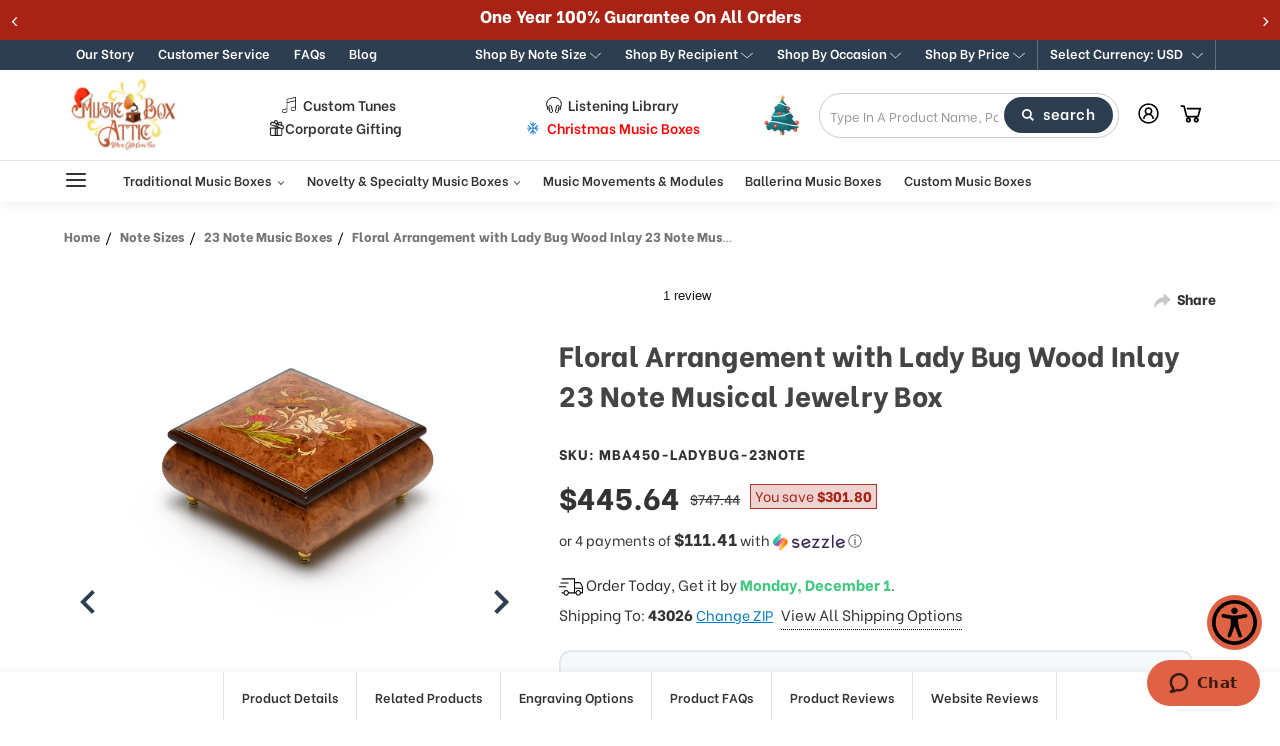

--- FILE ---
content_type: text/html; charset=UTF-8
request_url: https://www.musicboxattic.com/floral-arrangement-with-lady-bug-wood-inlay-23-note-musical-jewelry-box/
body_size: 809130
content:
    


<!DOCTYPE html>
<html class="no-js" lang="en">
    <head>
       <!-- Start of  Zendesk Widget script -->
        <script id="ze-snippet" src="https://static.zdassets.com/ekr/snippet.js?key=3b9c396a-6fad-404c-9685-721b708baee0"> </script>
        <!-- End of  Zendesk Widget script -->

        <link rel="preconnect" href="https://cdn11.bigcommerce.com/" as="script" crossorigin>
        <link rel="dns-prefetch" href="https://cdn11.bigcommerce.com/" as="script" crossorigin>
        
        <link rel="preconnect" href="https://instant.page" as="script" crossorigin>
        <link rel="dns-prefetch" href="https://instant.page" as="script" crossorigin>

        <link rel="preconnect" href="https://www.googletagmanager.com/" as="script" crossorigin>
        <link rel="dns-prefetch" href="https://www.googletagmanager.com/" as="script" crossorigin>        
        
        <link rel="preconnect" href="https://connect.facebook.net/" as="script" crossorigin>
        <link rel="dns-prefetch" href="https://connect.facebook.net/" as="script" crossorigin>        
        
        <link rel="preconnect" href="https://static.klaviyo.com/" as="script" crossorigin>
        <link rel="dns-prefetch" href="https://static.klaviyo.com/" as="script" crossorigin>
        
        <link rel="preconnect" href="https://cdn1-gae-ssl-default.akamaized.net/" as="script" crossorigin>
        <link rel="dns-prefetch" href="https://cdn1-gae-ssl-default.akamaized.net/" as="script" crossorigin>
        
        <link rel="preconnect" href="https://checkout-sdk.bigcommerce.com/" as="script" crossorigin>
        <link rel="dns-prefetch" href="https://checkout-sdk.bigcommerce.com/" as="script" crossorigin>        
        
        <link rel="preconnect" href="https://s.pinimg.com/" as="script" crossorigin>
        <link rel="dns-prefetch" href="https://s.pinimg.com/" as="script" crossorigin>        
        
        <link rel="preconnect" href="https://downloads.mailchimp.com/" as="script" crossorigin>
        <link rel="dns-prefetch" href="https://downloads.mailchimp.com/" as="script" crossorigin>        
        
           <link rel="preconnect" href="https://ajax.googleapis.com/" as="script" crossorigin>
        <link rel="dns-prefetch" href="https://ajax.googleapis.com/" as="script" crossorigin>
        
        <link rel="preconnect" href="https://fonts.googleapis.com/" as="script" crossorigin>
        <link rel="dns-prefetch" href="https://fonts.googleapis.com/" as="script" crossorigin>
        
        <link rel="preconnect" href="https://code.jquery.com/" as="script" crossorigin>
        <link rel="dns-prefetch" href="https://code.jquery.com/" as="script" crossorigin>
        
        <link rel="preconnect" href="https://widget.trustpilot.com/" as="script" crossorigin>
        <link rel="dns-prefetch" href="https://widget.trustpilot.com//" as="script" crossorigin>
        
        <link rel="preconnect" href="https://v2.zopim.com/" as="script" crossorigin>
        <link rel="dns-prefetch" href="https://v2.zopim.com/" as="script" crossorigin>
        
        <link rel="preconnect" href="https://app.easyupsellapp.com/" as="script" crossorigin>
        <link rel="dns-prefetch" href="https://app.easyupsellapp.com/" as="script" crossorigin>
        
        <link rel="preconnect" href="https://www.upsellit.com/" as="script" crossorigin>
        <link rel="dns-prefetch" href="https://www.upsellit.com/" as="script" crossorigin>
        
        <link rel="preconnect" href="https://static.zdassets.com/" as="script" crossorigin>
        <link rel="dns-prefetch" href="https://static.zdassets.com/" as="script" crossorigin>
        
        <link rel="preconnect" href="https://b.clarity.ms/" as="script" crossorigin>
        <link rel="dns-prefetch" href="https://b.clarity.ms/" as="script" crossorigin>
        
        <link rel="preconnect" href="https://www.powr.io/" as="script" crossorigin>
        <link rel="dns-prefetch" href="https://www.powr.io/" as="script" crossorigin>
        <link rel="preconnect" href="https://www.youtube.com/" as="script" crossorigin>
        <link rel="dns-prefetch" href="https://www.youtube.com/" as="script" crossorigin>
        <link rel="preconnect" href="https://static-autocomplete.fastsimon.com/" as="script" crossorigin>
        <link rel="dns-prefetch" href="https://static-autocomplete.fastsimon.com/" as="script" crossorigin>
   
         <title>Floral Arrangement with Lady Bug Wood Inlay 23 Note Musical Jewelry Box - MusicBoxAttic.com</title>
        <link rel="dns-prefetch preconnect" href="https://cdn11.bigcommerce.com/s-ojupdjoifk" crossorigin><link rel="dns-prefetch preconnect" href="https://fonts.googleapis.com/" crossorigin><link rel="dns-prefetch preconnect" href="https://fonts.gstatic.com/" crossorigin>

        	
		            <meta  property="product:price:amount" content="445.64" />
		        		            <meta  property="product:price:currency" content="USD" />
		        		            <meta  property="og:url" content="https://www.musicboxattic.com/floral-arrangement-with-lady-bug-wood-inlay-23-note-musical-jewelry-box/" />
		        		            <meta  property="og:site_name" content="MusicBoxAttic.com" /><link rel='canonical' href='https://www.musicboxattic.com/floral-arrangement-with-lady-bug-wood-inlay-23-note-musical-jewelry-box/' />
		        		            <meta  name='platform' content='bigcommerce.stencil' />
		        		            <meta  property="og:type" content="product" />

		        		            <meta  property="og:title" content="Floral Arrangement with Lady Bug Wood Inlay 23 Note Musical Jewelry Box" />

		        		            <meta  property="og:image" content="https://cdn11.bigcommerce.com/s-ojupdjoifk/products/3381/images/27612/floral-arrangement-with-lady-bug-wood-inlay-23-note-musical-jewelry-box__24353.1653035136.386.513.jpg?c=1" />

		        		            <meta  property="og:availability" content="instock" />

		        		            <meta  property="pinterest:richpins" content="enabled" />
		        		
		<meta name="description" content="Buy Floral Arrangement with Lady Bug Wood Inlay 23 Note Musical Jewelry Box for only 445.64 and get free shipping on your order at MusicBoxAttic.com" />
		<meta property="og:description" content="Buy Floral Arrangement with Lady Bug Wood Inlay 23 Note Musical Jewelry Box for only 445.64 and get free shipping on your order at MusicBoxAttic.com">

	

        
            
    <script src="https://www.paypal.com/sdk/js?client-id=AfautFC3xOePg0ZAq_ug_A9M9l3r8FAa0rGiLZtZ-P2elFEdejR1Uo2ElMzkt7E6QsjWcMm-tRmjDVZ7&components=messages" data-namespace="PayPalSDK"></script>
    <link data-stencil-stylesheet href="https://cdn11.bigcommerce.com/s-ojupdjoifk/stencil/39dfd260-97e0-013e-3d39-12032ea33a0e/e/acf313d0-ad2a-013e-274e-2eb4458d1ec1/css/products-26d57550-abbc-013e-8e69-026a96baac6b.css" rel="stylesheet">    

    <style type="text/css" media="screen, print">           
            @font-face {
                font-family: "Old English";
                src:  url("https://cdn11.bigcommerce.com/s-ojupdjoifk/content/oldengl.ttf");
                font-weight: normal;
                font-style: normal;
            }
            @font-face {
                font-family: "California Italic";
                font-style: italic;
                font-weight: normal;
                src:  url("https://cdn11.bigcommerce.com/s-ojupdjoifk/content/Californian-FB-italic.ttf");;            
            }
            @font-face {
                font-family: "Bickham";
                font-style: normal;
                font-weight: 400;
                src:  url("https://cdn11.bigcommerce.com/s-ojupdjoifk/content/BickhamScriptPro-Bold.otf");
            }
            .christmas-popup-button .expand-arrow img {
                margin-top: 6px;
            }
            .christmas-popup-button-mob .btn-container .close {
                padding: 5px 5px !important;
            }
    </style>
    



        
           





        <link href="https://cdn11.bigcommerce.com/s-ojupdjoifk/product_images/mb-favicon.jpg?t=1600134329" rel="shortcut icon">
        <meta name="viewport" content="width=device-width, initial-scale=1.0, height=device-height, minimum-scale=1.0, maximum-scale=5.0">
        <meta name="google-site-verification" content="NmGYIz1b0a7McpP5BS2g04P2D5pjsh2oubb8W-ljZR4" />
        <meta name="p:domain_verify" content="0cf34fbd1b1f900268aa0c86ed598914"/>
        
        <script>
            document.documentElement.className = document.documentElement.className.replace('no-js', 'js');
        </script>
        
        <script>
            window.lazySizesConfig = window.lazySizesConfig || {};
            window.lazySizesConfig.loadMode = 1;
        </script>
        <script async src="https://cdn11.bigcommerce.com/s-ojupdjoifk/stencil/39dfd260-97e0-013e-3d39-12032ea33a0e/e/acf313d0-ad2a-013e-274e-2eb4458d1ec1/dist/theme-bundle.head_async.js"></script>
    
        <link href="https://fonts.googleapis.com/css?family=Montserrat:700,500%7CBe+Vietnam:400,800,600&display=swap" rel="stylesheet">
        <link data-stencil-stylesheet href="https://cdn11.bigcommerce.com/s-ojupdjoifk/stencil/39dfd260-97e0-013e-3d39-12032ea33a0e/e/acf313d0-ad2a-013e-274e-2eb4458d1ec1/css/theme-26d57550-abbc-013e-8e69-026a96baac6b.css" rel="stylesheet">        

        <!-- Start Tracking Code for analytics_facebook -->

<script>
!function(f,b,e,v,n,t,s){if(f.fbq)return;n=f.fbq=function(){n.callMethod?n.callMethod.apply(n,arguments):n.queue.push(arguments)};if(!f._fbq)f._fbq=n;n.push=n;n.loaded=!0;n.version='2.0';n.queue=[];t=b.createElement(e);t.async=!0;t.src=v;s=b.getElementsByTagName(e)[0];s.parentNode.insertBefore(t,s)}(window,document,'script','https://connect.facebook.net/en_US/fbevents.js');

fbq('set', 'autoConfig', 'false', '461054821162019');
fbq('dataProcessingOptions', ['LDU'], 0, 0);
fbq('init', '461054821162019', {"external_id":"849e2d99-2eaa-4551-a870-a1ca49277bcf"});
fbq('set', 'agent', 'bigcommerce', '461054821162019');

function trackEvents() {
    var pathName = window.location.pathname;

    fbq('track', 'PageView', {}, "");

    // Search events start -- only fire if the shopper lands on the /search.php page
    if (pathName.indexOf('/search.php') === 0 && getUrlParameter('search_query')) {
        fbq('track', 'Search', {
            content_type: 'product_group',
            content_ids: [],
            search_string: getUrlParameter('search_query')
        });
    }
    // Search events end

    // Wishlist events start -- only fire if the shopper attempts to add an item to their wishlist
    if (pathName.indexOf('/wishlist.php') === 0 && getUrlParameter('added_product_id')) {
        fbq('track', 'AddToWishlist', {
            content_type: 'product_group',
            content_ids: []
        });
    }
    // Wishlist events end

    // Lead events start -- only fire if the shopper subscribes to newsletter
    if (pathName.indexOf('/subscribe.php') === 0 && getUrlParameter('result') === 'success') {
        fbq('track', 'Lead', {});
    }
    // Lead events end

    // Registration events start -- only fire if the shopper registers an account
    if (pathName.indexOf('/login.php') === 0 && getUrlParameter('action') === 'account_created') {
        fbq('track', 'CompleteRegistration', {}, "");
    }
    // Registration events end

    

    function getUrlParameter(name) {
        var cleanName = name.replace(/[\[]/, '\[').replace(/[\]]/, '\]');
        var regex = new RegExp('[\?&]' + cleanName + '=([^&#]*)');
        var results = regex.exec(window.location.search);
        return results === null ? '' : decodeURIComponent(results[1].replace(/\+/g, ' '));
    }
}

if (window.addEventListener) {
    window.addEventListener("load", trackEvents, false)
}
</script>
<noscript><img height="1" width="1" style="display:none" alt="null" src="https://www.facebook.com/tr?id=461054821162019&ev=PageView&noscript=1&a=plbigcommerce1.2&eid="/></noscript>

<!-- End Tracking Code for analytics_facebook -->

<!-- Start Tracking Code for analytics_googleanalytics4 -->

<script data-cfasync="false" src="https://cdn11.bigcommerce.com/shared/js/google_analytics4_bodl_subscribers-358423becf5d870b8b603a81de597c10f6bc7699.js" integrity="sha256-gtOfJ3Avc1pEE/hx6SKj/96cca7JvfqllWA9FTQJyfI=" crossorigin="anonymous"></script>
<script data-cfasync="false">
  (function () {
    window.dataLayer = window.dataLayer || [];

    function gtag(){
        dataLayer.push(arguments);
    }

    function initGA4(event) {
         function setupGtag() {
            function configureGtag() {
                gtag('js', new Date());
                gtag('set', 'developer_id.dMjk3Nj', true);
                gtag('config', 'G-CZJQVZQD2Y');
            }

            var script = document.createElement('script');

            script.src = 'https://www.googletagmanager.com/gtag/js?id=G-CZJQVZQD2Y';
            script.async = true;
            script.onload = configureGtag;

            document.head.appendChild(script);
        }

        setupGtag();

        if (typeof subscribeOnBodlEvents === 'function') {
            subscribeOnBodlEvents('G-CZJQVZQD2Y', false);
        }

        window.removeEventListener(event.type, initGA4);
    }

    

    var eventName = document.readyState === 'complete' ? 'consentScriptsLoaded' : 'DOMContentLoaded';
    window.addEventListener(eventName, initGA4, false);
  })()
</script>

<!-- End Tracking Code for analytics_googleanalytics4 -->

<!-- Start Tracking Code for analytics_siteverification -->

<!-- Google Tag Manager -->
<script>(function(w,d,s,l,i){w[l]=w[l]||[];w[l].push({'gtm.start':
new Date().getTime(),event:'gtm.js'});var f=d.getElementsByTagName(s)[0],
j=d.createElement(s),dl=l!='dataLayer'?'&l='+l:'';j.async=true;j.src=
'https://www.googletagmanager.com/gtm.js?id='+i+dl;f.parentNode.insertBefore(j,f);
})(window,document,'script','dataLayer','GTM-T8CP8XM');</script>
<!-- End Google Tag Manager -->
<!-- Google Tag Manager (noscript) -->
<noscript><iframe src="https://www.googletagmanager.com/ns.html?id=GTM-T8CP8XM"
height="0" width="0" style="display:none;visibility:hidden"></iframe></noscript>
<!-- End Google Tag Manager (noscript) -->

<!--google-domain-verification-->
<meta name="google-site-verification" content="24-rzyHYxgPE2IoxCuE3uELCY14kCxOzpTQ-p7nvJLU" />

<script async src="https://www.googletagmanager.com/gtag/js?id=AW-1031609390"></script>
<script>
  window.dataLayer = window.dataLayer || [];
  function gtag(){dataLayer.push(arguments);}
  gtag('js', new Date());
  gtag('config', 'AW-1031609390');
</script>
<script>(function(w,d,t,r,u){var f,n,i;w[u]=w[u]||[],f=function(){var o={ti:"56287773", enableAutoSpaTracking: true};o.q=w[u],w[u]=new UET(o),w[u].push("pageLoad")},n=d.createElement(t),n.src=r,n.async=1,n.onload=n.onreadystatechange=function(){var s=this.readyState;s&&s!=="loaded"&&s!=="complete"||(f(),n.onload=n.onreadystatechange=null)},i=d.getElementsByTagName(t)[0],i.parentNode.insertBefore(n,i)})(window,document,"script","//bat.bing.com/bat.js","uetq");</script>

<!-- End Tracking Code for analytics_siteverification -->


<script type="text/javascript" src="https://checkout-sdk.bigcommerce.com/v1/loader.js" defer ></script>
<script src="https://www.google.com/recaptcha/api.js" async defer></script>
<script type="text/javascript">
var BCData = {"product_attributes":{"sku":"MBA450-LADYBUG-23NOTE","upc":null,"mpn":null,"gtin":null,"weight":null,"base":true,"image":null,"price":{"without_tax":{"formatted":"$445.64","value":445.64,"currency":"USD"},"tax_label":"Tax","sale_price_without_tax":{"formatted":"$445.64","value":445.64,"currency":"USD"},"rrp_without_tax":{"formatted":"$747.44","value":747.44,"currency":"USD"},"saved":{"formatted":"$301.80","value":301.8,"currency":"USD"}},"stock":100,"instock":true,"stock_message":null,"purchasable":true,"purchasing_message":null}};
</script>
<script src='https://ecommplugins-trustboxsettings.trustpilot.com/stores/ojupdjoifk.js?settings=1604956645597' async></script><script src='https://widget.trustpilot.com/bootstrap/v5/tp.widget.bootstrap.min.js' async></script><script src='https://www.powr.io/powr.js?external-type=bigcommerce' async></script><!-- IS+ --><script async src="//bigcommerce.instantsearchplus.com/js/acp-magento.js?v=3&mode=bigcommerce&UUID=35deb227-a66b-41a9-95b7-1c24a7110265&store=1"></script><!-- IS+ --><script>
var __isp_options = {
    isp_pre_serp_callback: function () {
        if($jquery_isp(".page-heading .custom-notice-text").length === 0){
            $jquery_isp(".page-heading").append(`<a href="/music-box-songs" class="custom-notice-text"><br><br>Looking for a particular song? Check out our "Listening Library" here...</a>`)            
        }
    },
    isp_serp_callback: function () {
        $jquery_isp(".isp_grid_product").each(function () {
            if(!$jquery_isp(this).hasClass("inventory-check")){
                const id = $(this).attr("product_id");
                $jquery_isp(this).addClass("inventory-check");

                getProductPageHTML(id).then(productPage => {
                    //console.log('test');console.log($jquery_isp(productPage));
                    if(!isProductAvailable($jquery_isp(productPage))){
                        //$jquery_isp(this).addClass("out_of_stock");
                    }
                })
            }
        });
    }
};

function getProductPageHTML(productID) {
    return $jquery_isp.get(ISP_PRODUCTS[productID].u)
}

function isProductAvailable($productPage) {
    return $productPage.find('img[alt="ready to ship"]').length > 0
}
</script>
                <script type="text/javascript">
                    const trustpilot_settings = {
                        page: "product" === "default" ? "landing" : "product",
                        sku: "MBA450-LADYBUG-23NOTE",
                        name: "Floral Arrangement with Lady Bug Wood Inlay 23 Note Musical Jewelry Box",
                        key: "xCUo4TB88aTFSKmd",
                        product_id: "3381", // Needed for TrustBoxPreview
                    };
                    const createTrustBoxScript = function() {
                        const trustBoxScript = document.createElement('script');
                        trustBoxScript.async = true;
                        trustBoxScript.src = "https://ecommplugins-scripts.trustpilot.com/v2.1/js/header_bigcommerce.min.js";
                        document.head.appendChild(trustBoxScript);
                    };
                    if (BCData.product_attributes && !BCData.product_attributes.base && "sku" !== 'id') {
                        addEventListener('DOMContentLoaded', () => {
                            const endpoint = "/remote/v1/product-attributes/3381";
                            try {
                                stencilUtils.api.productAttributes.makeRequest(endpoint, "GET", {}, {}, function(err, res) {
                                    trustpilot_settings.sku = res.data["sku"];
                                    createTrustBoxScript();
                                })
                            } catch {
                                fetch(endpoint).then(function(res) {
                                    res.json().then(function(jsonRes) {
                                        trustpilot_settings.sku = jsonRes.data["sku"];
                                        createTrustBoxScript();
                                    });
                                });
                            }
                        });
                    } else {
                        createTrustBoxScript();
                    }
                </script>
            <!-- Pinterest Tag -->
<script>
!function(e){if(!window.pintrk){window.pintrk=function()
{window.pintrk.queue.push(Array.prototype.slice.call(arguments))};var
n=window.pintrk;n.queue=[],n.version="3.0";var
t=document.createElement("script");t.async=!0,t.src=e;var
r=document.getElementsByTagName("script")[0];r.parentNode.insertBefore(t,r)}}
("https://s.pinimg.com/ct/core.js");
pintrk('load','2613026159115', { em: '%%GLOBAL_BillingEmail%%', });
pintrk('page');
</script>
<!-- end Pinterest Tag --><script class="fast-simon-script">
    var STORE_UUID = "35deb227-a66b-41a9-95b7-1c24a7110265";
    var STORE_ID = Number("1");
    var FAST_SEARCH_HANDLE = "/search-results/";
    var FAST_ENDPOINT = "https://premium-dot-acp-magento.appspot.com";
    var FAST_CONFIG = {"backInStockProvider": 0,"badges": null,"categoryNavigationTree": true,"collectionsPersonalization": {"active": true,"avoidCategories": [],"avoidProducts": null,"disableCategories": [],"maxRecencyLimit": 365,"recencyLimit": 365},"css": "button.isp_quick_view_add_to_cart_btn_quick_view {\r\n    display: none !important;\r\n}\r\n\r\n#isp_product_quick_view_model a.isp_view_full_details {\r\n    grid-column-start: 18 !important;\r\n    grid-column-end: 21 !important;\r\n}\r\n\r\n\r\n.custom-notice-text {\r\n    margin-top: 10px !important;\r\n    text-decoration: underline !important;\r\n    display:block !important;\r\n    font-size: 24px !important;\r\n}\r\n\r\nli.isp_grid_product.out_of_stock .isp_product_image_wrapper:before {\r\n    content: \"sold out\";\r\n    z-index: 3;\r\n    position: absolute;\r\n    top: 0;\r\n    left: 0;\r\n    text-transform: capitalize;\r\n    background: #E74C3C;\r\n    color: #fff;\r\n    font-size: 12px;\r\n    line-height: 12px;\r\n    padding: 4px 6px;\r\n    border-radius: 4px;\r\n}\r\n\r\n@media (min-width: 769px) { /* Desktop */\r\n\r\n  body h1.page-title {\r\n    font-size: 26px !important;\r\n  }\r\n  body span.library-title {\r\n    font-size: 20px !important;\r\n    font-weight: 700 !important;\r\n    font-style: italic !important;\r\n  }\r\n}\r\n\r\n\r\n\r\n\r\n#isp_left_container .isp_facet_value a div.isp_facet_check_box_icon.isp_facet_check_box_icon_checked {\r\n    background-color: #000  !important;\r\n    background-image: url([data-uri])  !important;\r\n}","currency": "USD","customIcons": {},"custom_swatches_css": "","default_sort": {"categories": "relevency","custom": {"199": "relevency","227": "relevency","228": "relevency"},"search": "relevency"},"domain": null,"imageOptimization": false,"isContent": false,"kind": "BigCommerce","language": "en","pricing": {"avoidPricesForNonLoginUsers": false,"currencyConversionRate": "1.00","currencySymbolPosition": "auto","priceRangeFormat": "from_min","showPriceWithoutDecimals": false},"quickViewAttributes": [],"searchPersonalization": false,"settings": {"customIcons": [],"desktopSettings": {"collections": {"categoriesWheelsOnCollections": true,"categoriesWheelsOnSerp": true,"isCustomCarouselIcons": false,"leftArrowIconName": "","numberOfWheelTitleLines": 3,"rightArrowIconName": "","wheelSize": 85},"filters": {"backgroundColor": "unset","colorsFilter": "swatches","filtersButtonCustomIconName": "","filtersTopBar": false,"inStockFilter": "switch","isActive": true,"isCustomIcon": false,"layout": "vertical","numberOfOpenFacets": "all","onSaleFilter": "switch","optionsColor": "#000000","optionsFont": {"font": "Arial","fontSize": "14px","fontWeight": "400","letterSpacing": "0.25px","lineHeight": "auto","textAlign": "left"},"priceFilterSlider": true,"removableTags": {"backgroundColor": "unset","border": "1px solid #ccc","borderRadius": "unset","color": "#000000","dimensions": {"height": "auto","width": "auto","x": "0","y": "0"},"font": {"font": "Arial","fontSize": "14px","fontWeight": "400","letterSpacing": "0.25px","lineHeight": "auto","textAlign": "left"},"inFilters": false,"isActive": true,"onTopPage": true,"shadow": "unset"},"searchWithinFilters": {"backgroundColor": "none","border": "1px solid #000000","borderRadius": "unset","color": "none","dimensions": {"height": "auto","width": "auto","x": "0","y": "0"},"isActive": true,"placeHolder": "Search...","shadow": "unset"},"searchWithinResults": {"backgroundColor": "none","border": "1px solid #000000","borderRadius": "unset","color": "none","dimensions": {"height": "auto","width": "auto","x": "0","y": "0"},"isActive": false,"placeHolder": "Search...","shadow": "unset"},"showHideFiltersButton": {"backgroundColor": "none","border": "1px solid #ccc","borderRadius": "unset","color": "#999","dimensions": {"height": "auto","width": "auto","x": "0","y": "0"},"font": {"font": "Arial","fontSize": "14px","fontWeight": "400","letterSpacing": "0.25px","lineHeight": "auto","textAlign": "left"},"isActive": false,"shadow": "unset","text": "Show / Hide Filters"},"showMoreButton": false,"titlesBackground": "#ffffff","titlesColor": "#000000","titlesFont": {"font": "Arial","fontSize": "14px","fontWeight": "400","letterSpacing": "0.25px","lineHeight": "auto","textAlign": "left"}},"productGrid": {"articlesTab": {"layout": "classic"},"backgroundColor": "none","font": {"font": "Arial","fontSize": "14px","fontWeight": "400","letterSpacing": "0.25px","lineHeight": "auto","textAlign": "left"},"gridColumnGap": "1px","gridRowGap": "1px","gridViewButton": false,"numberOfColumns": "3","numberOfRows": "5","pagePadding": "30px","pageTitle": {"color": "#000000","dimensions": {"height": "auto","width": "auto","x": "0","y": "0"},"font": {"font": "Arial","fontSize": "35px","fontWeight": "bold","letterSpacing": "0.25px","lineHeight": "auto","textAlign": "center"},"isActive": true,"margin": "unset","numberOfLines": "1"},"pagination": {"loadMore": false,"loadMoreAfter": 3,"paginationProgress": false,"paginationType": "pagination","progressBarColor": "#571eae"},"product": {"addToCart": {"addToCartPosition": "product bottom","addToCartType": "product level","ajaxAnimation": false,"backgroundColor": "#ffffff","backgroundColorOnHover": "#4e87ff","border": "1px solid #4E87FF","borderColorOnHover": "#4E87FF","borderRadius": "unset","changeColorsOnHover": true,"color": "#4e87ff","dimensions": {"height": "auto","width": "auto","x": "0","y": "0"},"font": {"font": "Arial","fontSize": "14px","fontWeight": "400","letterSpacing": "0.25px","lineHeight": "auto","textAlign": "left"},"gridPosition": {"areaName": "addToCart","numOfCols": 3,"row": 5},"isActive": true,"margin": "unset","quantitySelector": false,"shadow": "unset","showOnHover": true,"text": "Add to Cart","textColorsOnHover": "#ffffff"},"backInStock": {"backInStockPosition": "product bottom","backgroundColor": "#ffffff","backgroundColorOnHover": "#4e87ff","border": "1px solid #4E87FF","borderColorOnHover": "#4E87FF","borderRadius": "unset","changeColorsOnHover": true,"color": "#4e87ff","dimensions": {"height": "auto","width": "auto","x": "0","y": "0"},"font": {"font": "Arial","fontSize": "14px","fontWeight": "400","letterSpacing": "0.25px","lineHeight": "auto","textAlign": "left"},"gridPosition": {"areaName": "backInStock","numOfCols": 3,"row": 5},"isActive": false,"margin": "unset","shadow": "unset","showOnHover": true,"text": "Notify me","textColorsOnHover": "#ffffff"},"backgroundColor": "none","border": "unset","borderRadius": "unset","colorSwatches": {"changeVariantOnHover": false,"dimensions": {"height": "auto","width": "auto","x": "0","y": "0"},"gridPosition": {"areaName": "colorSwatches","numOfCols": 3,"row": 6},"isActive": false,"margin": "unset","maxSwatches": 6,"swatchesType": 0},"compare": {"color": "#000000","dimensions": {"height": "auto","width": "auto","x": "0","y": "0"},"font": {"font": "Arial","fontSize": "14px","fontWeight": "400","letterSpacing": "0.25px","lineHeight": "auto","textAlign": "left"},"gridPosition": {"areaName": "compare","numOfCols": 1,"row": 2},"isActive": true,"margin": "unset","shadow": "unset"},"description": {"color": "#000000","dimensions": {"height": "auto","width": "auto","x": "0","y": "0"},"font": {"font": "Arial","fontSize": "14px","fontWeight": "400","letterSpacing": "0.25px","lineHeight": "auto","textAlign": "left"},"gridPosition": {"areaName": "description","numOfCols": 3,"row": 4},"isActive": false,"margin": "unset","numberOfLines": "2","saveSpaceForLineClamp": true,"shadow": "unset"},"dimensions": {"height": "auto","width": "auto","x": "0","y": "0"},"imageCarousel": false,"imageFit": "cover","imageRatio": 0.75,"inStock": {"backgroundColor": "unset","border": "1px solid #e5e5e5","borderRadius": "9px","color": "#1abc9c","dimensions": {"height": "auto","width": "auto","x": "0","y": "0"},"font": {"font": "Arial","fontSize": "11px","fontWeight": "400","letterSpacing": "0.25px","lineHeight": "auto","textAlign": "left"},"gridPosition": {"areaName": "inStock","numOfCols": 1,"row": 1},"isActive": false,"margin": "unset","shadow": "unset","text": "In Stock"},"info": {"gridAreas": "\"title title title title\" \"price price price price\" \"compare compare compare compare\"","gridAreasObj": [{"h": 1,"i": "title","maxH": 1,"maxW": 4,"moved": false,"static": false,"w": 4,"x": 0,"y": 0},{"h": 1,"i": "price","maxH": 1,"maxW": 4,"moved": false,"static": false,"w": 4,"x": 0,"y": 1},{"h": 1,"i": "compare","maxH": 1,"maxW": 4,"moved": false,"static": false,"w": 4,"x": 0,"y": 2},{"h": 1,"maxH": 1,"maxW": 4,"w": 4,"x": 0,"y": 4}],"padding": "0px"},"isCustomCarouselIcons": false,"leftArrowIconName": "","leftArrowSlideDirection": "left","lookALike": {"backgroundColor": "none","border": "1px solid #000000","borderRadius": "unset","buttonText": "Similar Styles","color": "#000000","dimensions": {"height": "auto","width": "auto","x": "0","y": "0"},"font": {"font": "Arial","fontSize": "14px","fontWeight": "400","letterSpacing": "0.25px","lineHeight": "auto","textAlign": "left"},"gridPosition": {"areaName": "lookALike","numOfCols": 2,"row": 1},"isActive": false,"margin": "unset","text": "Look-A-Like","titleText": "SIMILAR STYLES WE THINK YOU\u2019LL LOVE"},"outOfStock": {"backgroundColor": "unset","border": "1px solid #e5e5e5","borderRadius": "9px","color": "#bc1a1a","dimensions": {"height": "auto","width": "auto","x": "0","y": "0"},"font": {"font": "Arial","fontSize": "11px","fontWeight": "400","letterSpacing": "0.25px","lineHeight": "auto","textAlign": "left"},"gridPosition": {"areaName": "outOfStock","numOfCols": 1,"row": 0},"isActive": false,"margin": "unset","shadow": "unset","text": "Out of Stock"},"padding": "3px","price": {"alignIfCompare": "left","color": "#000000","colorIfCompareEnable": "#C90404","currency": "auto","dimensions": {"height": "auto","width": "auto","x": "0","y": "0"},"font": {"font": "Arial","fontSize": "14px","fontWeight": "400","letterSpacing": "0.25px","lineHeight": "auto","textAlign": "left"},"gridPosition": {"areaName": "price","numOfCols": 1,"row": 2},"isActive": true,"margin": "unset","shadow": "unset"},"quickView": {"backgroundColor": "none","border": "1px solid #000000","borderRadius": "unset","color": "#000000","dimensions": {"height": "auto","width": "auto","x": "0","y": "0"},"font": {"font": "Arial","fontSize": "14px","fontWeight": "400","letterSpacing": "0.25px","lineHeight": "auto","textAlign": "left"},"gridPosition": {"areaName": "quickView","numOfCols": 3,"row": 1},"isActive": true,"margin": "unset","text": "Quick View","theme": "modern"},"reviews": {"color": "#ffb518","dimensions": {"height": "auto","width": "auto","x": "0","y": "0"},"font": {"font": "Arial","fontSize": "14px","fontWeight": "400","letterSpacing": "0.25px","lineHeight": "auto","textAlign": "left"},"gridPosition": {"areaName": "reviews","numOfCols": 3,"row": 3},"isActive": false,"margin": "unset","noReviewsStarsColor": "#9F9F9F","reviewsCount": true,"shadow": "unset","size": "24","widgetForNoReview": true},"rightArrowIconName": "","rightArrowSlideDirection": "right","shadow": "unset","showBorderOnHover": false,"sku": {"color": "#000000","dimensions": {"height": "auto","width": "auto","x": "0","y": "0"},"font": {"font": "Arial","fontSize": "14px","fontWeight": "400","letterSpacing": "0.25px","lineHeight": "auto","textAlign": "left"},"gridPosition": {"areaName": "SKU","numOfCols": 3,"row": 1},"isActive": false,"margin": "auto","shadow": "unset"},"title": {"color": "#000000","dimensions": {"height": "auto","width": "auto","x": "0","y": "0"},"font": {"font": "Arial","fontSize": "14px","fontWeight": "400","letterSpacing": "0.25px","lineHeight": "1.5","textAlign": "left"},"gridPosition": {"areaName": "title","numOfCols": 3,"row": 1},"isActive": true,"margin": "auto","numberOfLines": "1","saveSpaceForLineClamp": true},"vendor": {"color": "#000000","dimensions": {"height": "auto","width": "auto","x": "0","y": "0"},"font": {"font": "Arial","fontSize": "14px","fontWeight": "400","letterSpacing": "0.25px","lineHeight": "auto","textAlign": "left"},"gridPosition": {"areaName": "vendor","numOfCols": 3,"row": 4},"isActive": false,"margin": "auto","shadow": "unset"},"wishList": {"checkedColor": "#ff1493","checkedIconName": "","dimensions": {"height": "auto","width": "auto","x": "0","y": "0"},"gridPosition": {"areaName": "wishlist","numOfCols": 1,"row": 1},"isActive": false,"isCustomIcon": false,"margin": "unset","notCheckedColor": "#ff1493","notCheckedIconName": "","position": "top-left","size": "24"}},"quickViewModal": {"animationDuration": 400,"animationInX": 0,"animationInY": -200,"animationOutX": 0,"animationOutY": -100,"height": "70%","imagesBar": false,"openingDirection": "top to bottom","width": "70%"},"scrollToTopSettings": {"active": false,"backgroundColor": "black","fontFamily": "inherit","fontSize": "16px","fontWeight": 600,"iconName": "","iconPosition": "right","isCustomIcon": false,"text": "Scroll To Top","textColor": "white"}},"searchBox": {"border": "1px solid #000000","borderRadius": "unset","dimensions": {"height": "auto","width": "auto","x": "0","y": "0"},"isActive": false,"placeHolder": "Search..."},"sorting": {"buttonBackground": "#FFFFFF","buttonBorder": "1px solid #cccccc","buttonBorderRadius": "0","buttonColor": "#000000","defaultOption": "relevency","dimensions": {"height": "auto","width": "auto","x": "0","y": "0"},"isActive": true,"isCustomIcon": false,"mobileLayout": "classic","modalBackground": "#FFFFFF","modalBorderRadius": "16px 16px 0 0","modalHeight": "fit-content","optionsColor": "#000000","optionsFont": {"font": "Arial","fontSize": "14px","fontWeight": "500","letterSpacing": "0.25px","lineHeight": "auto","textAlign": "center"},"optionsHeight": "40px","selectedBackground": "#dfdfdf","sortOptions": ["relevency","price_min_to_max","price_max_to_min","reviews"],"sortingButtonCustomIconName": "","sortingOptions": [{"active": true,"backendName": "relevency","customName": "Best Match"},{"active": true,"backendName": "price_min_to_max","customName": "Price: Low to High"},{"active": true,"backendName": "price_max_to_min","customName": "Price: High to Low"},{"active": false,"backendName": "creation_date","customName": "Newest Arrivals"},{"active": false,"backendName": "reviews","customName": "Customer Rating"},{"active": false,"backendName": "creation_date_oldest","customName": "Oldest Products"},{"active": false,"backendName": "a_to_z","customName": "Alphabetical: A-Z"},{"active": false,"backendName": "z_to_a","customName": "Alphabetical: Z-A"}],"titleColor": "#000000","titleFont": {"font": "Arial","fontSize": "16px","fontWeight": "600","letterSpacing": "0.25px","lineHeight": "auto","textAlign": "center"},"titleHeight": "54px"}},"mobileSettings": {"collections": {"categoriesWheelsOnCollections": true,"categoriesWheelsOnSerp": true,"isCustomCarouselIcons": false,"leftArrowIconName": "","numberOfWheelTitleLines": 2,"rightArrowIconName": "","wheelSize": 75},"filters": {"backgroundColor": "unset","colorsFilter": "swatches","filtersButtonCustomIconName": "","filtersTopBar": false,"inStockFilter": "switch","isActive": true,"isCustomIcon": false,"layout": "classic","numberOfOpenFacets": "all","onSaleFilter": "switch","optionsColor": "#000000","optionsFont": {"font": "Arial","fontSize": "14px","fontWeight": "400","letterSpacing": "0.25px","lineHeight": "auto","textAlign": "left"},"priceFilterSlider": true,"removableTags": {"backgroundColor": "unset","border": "1px solid #ccc","borderRadius": "unset","color": "#000000","dimensions": {"height": "auto","width": "auto","x": "0","y": "0"},"font": {"font": "Arial","fontSize": "14px","fontWeight": "400","letterSpacing": "0.25px","lineHeight": "auto","textAlign": "left"},"inFilters": false,"isActive": true,"onTopPage": true,"shadow": "unset"},"searchWithinFilters": {"backgroundColor": "none","border": "1px solid #000000","borderRadius": "unset","color": "none","dimensions": {"height": "auto","width": "auto","x": "0","y": "0"},"isActive": true,"placeHolder": "Search...","shadow": "unset"},"searchWithinResults": {"backgroundColor": "none","border": "1px solid #000000","borderRadius": "unset","color": "none","dimensions": {"height": "auto","width": "auto","x": "0","y": "0"},"isActive": false,"placeHolder": "Search...","shadow": "unset"},"showHideFiltersButton": {"backgroundColor": "none","border": "1px solid #ccc","borderRadius": "unset","color": "#999","dimensions": {"height": "auto","width": "auto","x": "0","y": "0"},"font": {"font": "Arial","fontSize": "14px","fontWeight": "400","letterSpacing": "0.25px","lineHeight": "auto","textAlign": "left"},"isActive": false,"shadow": "unset","text": "Show / Hide Filters"},"showMoreButton": false,"titlesBackground": "#ffffff","titlesColor": "#000000","titlesFont": {"font": "Arial","fontSize": "14px","fontWeight": "400","letterSpacing": "0.25px","lineHeight": "auto","textAlign": "left"}},"productGrid": {"articlesTab": {"layout": "classic"},"backgroundColor": "none","font": {"font": "Arial","fontSize": "14px","fontWeight": "400","letterSpacing": "0.25px","lineHeight": "auto","textAlign": "left"},"gridColumnGap": "1px","gridRowGap": "1px","gridViewButton": false,"numberOfColumns": "2","numberOfRows": "5","pagePadding": "20px","pageTitle": {"color": "#000000","dimensions": {"height": "auto","width": "auto","x": "0","y": "0"},"font": {"font": "Arial","fontSize": "35px","fontWeight": "bold","letterSpacing": "0.25px","lineHeight": "auto","textAlign": "center"},"isActive": true,"margin": "unset","numberOfLines": "1"},"pagination": {"loadMore": false,"loadMoreAfter": 3,"paginationProgress": false,"paginationType": "pagination","progressBarColor": "#571eae"},"product": {"addToCart": {"addToCartPosition": "product bottom","addToCartType": "product level","ajaxAnimation": false,"backgroundColor": "#1976d2","backgroundColorOnHover": "none","border": "unset","borderColorOnHover": "none","borderRadius": "unset","changeColorsOnHover": false,"color": "#FFFFFF","dimensions": {"height": "auto","width": "auto","x": "0","y": "0"},"font": {"font": "Arial","fontSize": "14px","fontWeight": "400","letterSpacing": "0.25px","lineHeight": "auto","textAlign": "left"},"gridPosition": {"areaName": "addToCart","numOfCols": 3,"row": 5},"isActive": true,"margin": "unset","quantitySelector": false,"shadow": "unset","showOnHover": false,"text": "Add to Cart","textColorsOnHover": "none"},"backInStock": {"backInStockPosition": "product bottom","backgroundColor": "#1976d2","backgroundColorOnHover": "none","border": "unset","borderColorOnHover": "none","borderRadius": "unset","changeColorsOnHover": false,"color": "#FFFFFF","dimensions": {"height": "auto","width": "auto","x": "0","y": "0"},"font": {"font": "Arial","fontSize": "14px","fontWeight": "400","letterSpacing": "0.25px","lineHeight": "auto","textAlign": "left"},"gridPosition": {"areaName": "backInStock","numOfCols": 3,"row": 5},"isActive": false,"margin": "unset","shadow": "unset","showOnHover": false,"text": "Notify me","textColorsOnHover": "none"},"backgroundColor": "none","border": "unset","borderRadius": "unset","colorSwatches": {"changeVariantOnHover": false,"dimensions": {"height": "auto","width": "auto","x": "0","y": "0"},"gridPosition": {"areaName": "colorSwatches","numOfCols": 3,"row": 6},"isActive": false,"margin": "unset","maxSwatches": 6,"swatchesType": 0},"compare": {"color": "#000000","dimensions": {"height": "auto","width": "auto","x": "0","y": "0"},"font": {"font": "Arial","fontSize": "14px","fontWeight": "400","letterSpacing": "0.25px","lineHeight": "auto","textAlign": "left"},"gridPosition": {"areaName": "compare","numOfCols": 1,"row": 2},"isActive": true,"margin": "unset","shadow": "unset"},"description": {"color": "#000000","dimensions": {"height": "auto","width": "auto","x": "0","y": "0"},"font": {"font": "Arial","fontSize": "14px","fontWeight": "400","letterSpacing": "0.25px","lineHeight": "auto","textAlign": "left"},"gridPosition": {"areaName": "description","numOfCols": 3,"row": 4},"isActive": false,"margin": "unset","numberOfLines": "2","saveSpaceForLineClamp": true,"shadow": "unset"},"dimensions": {"height": "auto","width": "auto","x": "0","y": "0"},"imageCarousel": false,"imageFit": "cover","imageRatio": 0.75,"inStock": {"backgroundColor": "unset","border": "1px solid #e5e5e5","borderRadius": "9px","color": "#1abc9c","dimensions": {"height": "auto","width": "auto","x": "0","y": "0"},"font": {"font": "Arial","fontSize": "11px","fontWeight": "400","letterSpacing": "0.25px","lineHeight": "auto","textAlign": "left"},"gridPosition": {"areaName": "inStock","numOfCols": 1,"row": 1},"isActive": false,"margin": "unset","shadow": "unset","text": "In Stock"},"info": {"gridAreas": "\"title title title title\" \"price price price price\" \"compare compare compare compare\"","gridAreasObj": [{"h": 1,"i": "title","maxH": 1,"maxW": 4,"w": 4,"x": 0,"y": 0},{"h": 1,"i": "price","maxH": 1,"maxW": 4,"w": 4,"x": 0,"y": 1},{"h": 1,"i": "compare","maxH": 1,"maxW": 4,"w": 4,"x": 1,"y": 2}],"padding": "0px"},"isCustomCarouselIcons": false,"leftArrowIconName": "","leftArrowSlideDirection": "left","lookALike": {"backgroundColor": "none","border": "1px solid #000000","borderRadius": "unset","buttonText": "Similar Styles","color": "#000000","dimensions": {"height": "auto","width": "auto","x": "0","y": "0"},"font": {"font": "Arial","fontSize": "14px","fontWeight": "400","letterSpacing": "0.25px","lineHeight": "auto","textAlign": "left"},"gridPosition": {"areaName": "lookALike","numOfCols": 2,"row": 1},"isActive": false,"margin": "unset","text": "Look-A-Like","titleText": "SIMILAR STYLES WE THINK YOU\u2019LL LOVE"},"outOfStock": {"backgroundColor": "unset","border": "1px solid #e5e5e5","borderRadius": "9px","color": "#bc1a1a","dimensions": {"height": "auto","width": "auto","x": "0","y": "0"},"font": {"font": "Arial","fontSize": "11px","fontWeight": "400","letterSpacing": "0.25px","lineHeight": "auto","textAlign": "left"},"gridPosition": {"areaName": "outOfStock","numOfCols": 1,"row": 0},"isActive": false,"margin": "unset","shadow": "unset","text": "Out of Stock"},"padding": "3px","price": {"alignIfCompare": "left","color": "#000000","colorIfCompareEnable": "#C90404","currency": "auto","dimensions": {"height": "auto","width": "auto","x": "0","y": "0"},"font": {"font": "Arial","fontSize": "14px","fontWeight": "400","letterSpacing": "0.25px","lineHeight": "auto","textAlign": "left"},"gridPosition": {"areaName": "price","numOfCols": 1,"row": 2},"isActive": true,"margin": "unset","shadow": "unset"},"quickView": {"backgroundColor": "none","border": "1px solid #000000","borderRadius": "unset","color": "#000000","dimensions": {"height": "auto","width": "auto","x": "0","y": "0"},"font": {"font": "Arial","fontSize": "14px","fontWeight": "400","letterSpacing": "0.25px","lineHeight": "auto","textAlign": "left"},"gridPosition": {"areaName": "quickView","numOfCols": 3,"row": 1},"isActive": true,"margin": "unset","text": "Quick View","theme": "modern"},"reviews": {"color": "#ffb518","dimensions": {"height": "auto","width": "auto","x": "0","y": "0"},"font": {"font": "Arial","fontSize": "14px","fontWeight": "400","letterSpacing": "0.25px","lineHeight": "auto","textAlign": "left"},"gridPosition": {"areaName": "reviews","numOfCols": 3,"row": 3},"isActive": false,"margin": "unset","noReviewsStarsColor": "#9F9F9F","reviewsCount": true,"shadow": "unset","size": "24","widgetForNoReview": true},"rightArrowIconName": "","rightArrowSlideDirection": "right","shadow": "unset","showBorderOnHover": false,"sku": {"color": "#000000","dimensions": {"height": "auto","width": "auto","x": "0","y": "0"},"font": {"font": "Arial","fontSize": "14px","fontWeight": "400","letterSpacing": "0.25px","lineHeight": "auto","textAlign": "left"},"gridPosition": {"areaName": "SKU","numOfCols": 3,"row": 1},"isActive": false,"margin": "auto","shadow": "unset"},"title": {"color": "#000000","dimensions": {"height": "auto","width": "auto","x": "0","y": "0"},"font": {"font": "Arial","fontSize": "14px","fontWeight": "400","letterSpacing": "0.25px","lineHeight": "1.5","textAlign": "left"},"gridPosition": {"areaName": "title","numOfCols": 3,"row": 1},"isActive": true,"margin": "auto","numberOfLines": "1","saveSpaceForLineClamp": true},"vendor": {"color": "#000000","dimensions": {"height": "auto","width": "auto","x": "0","y": "0"},"font": {"font": "Arial","fontSize": "14px","fontWeight": "400","letterSpacing": "0.25px","lineHeight": "auto","textAlign": "left"},"gridPosition": {"areaName": "vendor","numOfCols": 3,"row": 4},"isActive": false,"margin": "auto","shadow": "unset"},"wishList": {"checkedColor": "#ff1493","checkedIconName": "","dimensions": {"height": "auto","width": "auto","x": "0","y": "0"},"gridPosition": {"areaName": "wishlist","numOfCols": 1,"row": 1},"isActive": false,"isCustomIcon": false,"location": "on-image","margin": "unset","notCheckedColor": "#ff1493","notCheckedIconName": "","padding": "10px","position": "top-left","size": "30px"}},"quickViewModal": {"animationDuration": 400,"animationInX": 0,"animationInY": 2000,"animationOutX": -500,"animationOutY": 0,"height": "70%","imagesBar": false,"openingDirection": "bottom to top","width": "70%"},"scrollToTopSettings": {"active": false,"backgroundColor": "black","fontFamily": "inherit","fontSize": "16px","fontWeight": 600,"iconName": "","iconPosition": "right","isCustomIcon": false,"text": "Scroll To Top","textColor": "white"}},"searchBox": {"border": "1px solid #000000","borderRadius": "unset","dimensions": {"height": "auto","width": "auto","x": "0","y": "0"},"isActive": false,"placeHolder": "Search..."},"sorting": {"buttonBackground": "#FFFFFF","buttonBorder": "1px solid #cccccc","buttonBorderRadius": "0","buttonColor": "#000000","defaultOption": "relevency","dimensions": {"height": "auto","width": "auto","x": "0","y": "0"},"isActive": true,"isCustomIcon": false,"mobileLayout": "classic","modalBackground": "#FFFFFF","modalBorderRadius": "16px 16px 0 0","modalHeight": "fit-content","optionsColor": "#000000","optionsFont": {"font": "Arial","fontSize": "14px","fontWeight": "500","letterSpacing": "0.25px","lineHeight": "auto","textAlign": "center"},"optionsHeight": "40px","selectedBackground": "#dfdfdf","sortOptions": ["relevency","price_min_to_max","price_max_to_min","reviews"],"sortingButtonCustomIconName": "","sortingOptions": [{"active": true,"backendName": "relevency","customName": "Best Match"},{"active": true,"backendName": "price_min_to_max","customName": "Price: Low to High"},{"active": true,"backendName": "price_max_to_min","customName": "Price: High to Low"},{"active": false,"backendName": "creation_date","customName": "Newest Arrivals"},{"active": false,"backendName": "reviews","customName": "Customer Rating"},{"active": false,"backendName": "creation_date_oldest","customName": "Oldest Products"},{"active": false,"backendName": "a_to_z","customName": "Alphabetical: A-Z"},{"active": false,"backendName": "z_to_a","customName": "Alphabetical: Z-A"}],"titleColor": "#000000","titleFont": {"font": "Arial","fontSize": "16px","fontWeight": "600","letterSpacing": "0.25px","lineHeight": "auto","textAlign": "center"},"titleHeight": "54px"}},"tabletSettings": {"collections": {"categoriesWheelsOnCollections": true,"categoriesWheelsOnSerp": true,"isCustomCarouselIcons": false,"leftArrowIconName": "","numberOfWheelTitleLines": 3,"rightArrowIconName": "","wheelSize": 85},"filters": {"backgroundColor": "unset","colorsFilter": "swatches","filtersButtonCustomIconName": "","filtersTopBar": false,"inStockFilter": "switch","isActive": true,"isCustomIcon": false,"layout": "vertical","numberOfOpenFacets": "all","onSaleFilter": "switch","optionsColor": "#000000","optionsFont": {"font": "Arial","fontSize": "14px","fontWeight": "400","letterSpacing": "0.25px","lineHeight": "auto","textAlign": "left"},"priceFilterSlider": true,"removableTags": {"backgroundColor": "unset","border": "1px solid #ccc","borderRadius": "unset","color": "#000000","dimensions": {"height": "auto","width": "auto","x": "0","y": "0"},"font": {"font": "Arial","fontSize": "14px","fontWeight": "400","letterSpacing": "0.25px","lineHeight": "auto","textAlign": "left"},"inFilters": false,"isActive": true,"onTopPage": true,"shadow": "unset"},"searchWithinFilters": {"backgroundColor": "none","border": "1px solid #000000","borderRadius": "unset","color": "none","dimensions": {"height": "auto","width": "auto","x": "0","y": "0"},"isActive": true,"placeHolder": "Search...","shadow": "unset"},"searchWithinResults": {"backgroundColor": "none","border": "1px solid #000000","borderRadius": "unset","color": "none","dimensions": {"height": "auto","width": "auto","x": "0","y": "0"},"isActive": false,"placeHolder": "Search...","shadow": "unset"},"showHideFiltersButton": {"backgroundColor": "none","border": "1px solid #ccc","borderRadius": "unset","color": "#999","dimensions": {"height": "auto","width": "auto","x": "0","y": "0"},"font": {"font": "Arial","fontSize": "14px","fontWeight": "400","letterSpacing": "0.25px","lineHeight": "auto","textAlign": "left"},"isActive": false,"shadow": "unset","text": "Show / Hide Filters"},"showMoreButton": false,"titlesBackground": "#ffffff","titlesColor": "#000000","titlesFont": {"font": "Arial","fontSize": "14px","fontWeight": "400","letterSpacing": "0.25px","lineHeight": "auto","textAlign": "left"}},"productGrid": {"articlesTab": {"layout": "classic"},"backgroundColor": "none","font": {"font": "Arial","fontSize": "14px","fontWeight": "400","letterSpacing": "0.25px","lineHeight": "auto","textAlign": "left"},"gridColumnGap": "1px","gridRowGap": "1px","gridViewButton": false,"numberOfColumns": "3","numberOfRows": "5","pagePadding": "30px","pageTitle": {"color": "#000000","dimensions": {"height": "auto","width": "auto","x": "0","y": "0"},"font": {"font": "Arial","fontSize": "35px","fontWeight": "bold","letterSpacing": "0.25px","lineHeight": "auto","textAlign": "center"},"isActive": true,"margin": "unset","numberOfLines": "1"},"pagination": {"loadMore": false,"loadMoreAfter": 3,"paginationProgress": false,"paginationType": "pagination","progressBarColor": "#571eae"},"product": {"addToCart": {"addToCartPosition": "product bottom","addToCartType": "product level","ajaxAnimation": false,"backgroundColor": "#1976d2","backgroundColorOnHover": "none","border": "unset","borderColorOnHover": "none","borderRadius": "unset","changeColorsOnHover": false,"color": "#FFFFFF","dimensions": {"height": "auto","width": "auto","x": "0","y": "0"},"font": {"font": "Arial","fontSize": "14px","fontWeight": "400","letterSpacing": "0.25px","lineHeight": "auto","textAlign": "left"},"gridPosition": {"areaName": "addToCart","numOfCols": 3,"row": 5},"isActive": true,"margin": "unset","quantitySelector": false,"shadow": "unset","showOnHover": false,"text": "Add to Cart","textColorsOnHover": "none"},"backInStock": {"backInStockPosition": "product bottom","backgroundColor": "#1976d2","backgroundColorOnHover": "none","border": "unset","borderColorOnHover": "none","borderRadius": "unset","changeColorsOnHover": false,"color": "#FFFFFF","dimensions": {"height": "auto","width": "auto","x": "0","y": "0"},"font": {"font": "Arial","fontSize": "14px","fontWeight": "400","letterSpacing": "0.25px","lineHeight": "auto","textAlign": "left"},"gridPosition": {"areaName": "backInStock","numOfCols": 3,"row": 5},"isActive": false,"margin": "unset","shadow": "unset","showOnHover": false,"text": "Notify me","textColorsOnHover": "none"},"backgroundColor": "none","border": "unset","borderRadius": "unset","colorSwatches": {"changeVariantOnHover": false,"dimensions": {"height": "auto","width": "auto","x": "0","y": "0"},"gridPosition": {"areaName": "colorSwatches","numOfCols": 3,"row": 6},"isActive": false,"margin": "unset","maxSwatches": 6,"swatchesType": 0},"compare": {"color": "#000000","dimensions": {"height": "auto","width": "auto","x": "0","y": "0"},"font": {"font": "Arial","fontSize": "14px","fontWeight": "400","letterSpacing": "0.25px","lineHeight": "auto","textAlign": "left"},"gridPosition": {"areaName": "compare","numOfCols": 1,"row": 2},"isActive": true,"margin": "unset","shadow": "unset"},"description": {"color": "#000000","dimensions": {"height": "auto","width": "auto","x": "0","y": "0"},"font": {"font": "Arial","fontSize": "14px","fontWeight": "400","letterSpacing": "0.25px","lineHeight": "auto","textAlign": "left"},"gridPosition": {"areaName": "description","numOfCols": 3,"row": 4},"isActive": false,"margin": "unset","numberOfLines": "2","saveSpaceForLineClamp": true,"shadow": "unset"},"dimensions": {"height": "auto","width": "auto","x": "0","y": "0"},"imageCarousel": false,"imageFit": "cover","imageRatio": 0.75,"inStock": {"backgroundColor": "unset","border": "1px solid #e5e5e5","borderRadius": "9px","color": "#1abc9c","dimensions": {"height": "auto","width": "auto","x": "0","y": "0"},"font": {"font": "Arial","fontSize": "11px","fontWeight": "400","letterSpacing": "0.25px","lineHeight": "auto","textAlign": "left"},"gridPosition": {"areaName": "inStock","numOfCols": 1,"row": 1},"isActive": false,"margin": "unset","shadow": "unset","text": "In Stock"},"info": {"gridAreas": "\"title title title title\" \"price price price price\" \"compare compare compare compare\"","gridAreasObj": [{"h": 1,"i": "title","maxH": 1,"maxW": 4,"w": 4,"x": 0,"y": 0},{"h": 1,"i": "price","maxH": 1,"maxW": 4,"w": 4,"x": 0,"y": 1},{"h": 1,"i": "compare","maxH": 1,"maxW": 4,"w": 4,"x": 1,"y": 2}],"padding": "0px"},"isCustomCarouselIcons": false,"leftArrowIconName": "","leftArrowSlideDirection": "left","lookALike": {"backgroundColor": "none","border": "1px solid #000000","borderRadius": "unset","buttonText": "Similar Styles","color": "#000000","dimensions": {"height": "auto","width": "auto","x": "0","y": "0"},"font": {"font": "Arial","fontSize": "14px","fontWeight": "400","letterSpacing": "0.25px","lineHeight": "auto","textAlign": "left"},"gridPosition": {"areaName": "lookALike","numOfCols": 2,"row": 1},"isActive": false,"margin": "unset","text": "Look-A-Like","titleText": "SIMILAR STYLES WE THINK YOU\u2019LL LOVE"},"outOfStock": {"backgroundColor": "unset","border": "1px solid #e5e5e5","borderRadius": "9px","color": "#bc1a1a","dimensions": {"height": "auto","width": "auto","x": "0","y": "0"},"font": {"font": "Arial","fontSize": "11px","fontWeight": "400","letterSpacing": "0.25px","lineHeight": "auto","textAlign": "left"},"gridPosition": {"areaName": "outOfStock","numOfCols": 1,"row": 0},"isActive": false,"margin": "unset","shadow": "unset","text": "Out of Stock"},"padding": "3px","price": {"alignIfCompare": "left","color": "#000000","colorIfCompareEnable": "#C90404","currency": "auto","dimensions": {"height": "auto","width": "auto","x": "0","y": "0"},"font": {"font": "Arial","fontSize": "14px","fontWeight": "400","letterSpacing": "0.25px","lineHeight": "auto","textAlign": "left"},"gridPosition": {"areaName": "price","numOfCols": 1,"row": 2},"isActive": true,"margin": "unset","shadow": "unset"},"quickView": {"backgroundColor": "none","border": "1px solid #000000","borderRadius": "unset","color": "#000000","dimensions": {"height": "auto","width": "auto","x": "0","y": "0"},"font": {"font": "Arial","fontSize": "14px","fontWeight": "400","letterSpacing": "0.25px","lineHeight": "auto","textAlign": "left"},"gridPosition": {"areaName": "quickView","numOfCols": 3,"row": 1},"isActive": true,"margin": "unset","text": "Quick View","theme": "modern"},"reviews": {"color": "#ffb518","dimensions": {"height": "auto","width": "auto","x": "0","y": "0"},"font": {"font": "Arial","fontSize": "14px","fontWeight": "400","letterSpacing": "0.25px","lineHeight": "auto","textAlign": "left"},"gridPosition": {"areaName": "reviews","numOfCols": 3,"row": 3},"isActive": false,"margin": "unset","noReviewsStarsColor": "#9F9F9F","reviewsCount": true,"shadow": "unset","size": "24","widgetForNoReview": true},"rightArrowIconName": "","rightArrowSlideDirection": "right","shadow": "unset","showBorderOnHover": false,"sku": {"color": "#000000","dimensions": {"height": "auto","width": "auto","x": "0","y": "0"},"font": {"font": "Arial","fontSize": "14px","fontWeight": "400","letterSpacing": "0.25px","lineHeight": "auto","textAlign": "left"},"gridPosition": {"areaName": "SKU","numOfCols": 3,"row": 1},"isActive": false,"margin": "auto","shadow": "unset"},"title": {"color": "#000000","dimensions": {"height": "auto","width": "auto","x": "0","y": "0"},"font": {"font": "Arial","fontSize": "14px","fontWeight": "400","letterSpacing": "0.25px","lineHeight": "1.5","textAlign": "left"},"gridPosition": {"areaName": "title","numOfCols": 3,"row": 1},"isActive": true,"margin": "auto","numberOfLines": "1","saveSpaceForLineClamp": true},"vendor": {"color": "#000000","dimensions": {"height": "auto","width": "auto","x": "0","y": "0"},"font": {"font": "Arial","fontSize": "14px","fontWeight": "400","letterSpacing": "0.25px","lineHeight": "auto","textAlign": "left"},"gridPosition": {"areaName": "vendor","numOfCols": 3,"row": 4},"isActive": false,"margin": "auto","shadow": "unset"},"wishList": {"checkedColor": "#ff1493","checkedIconName": "","dimensions": {"height": "auto","width": "auto","x": "0","y": "0"},"gridPosition": {"areaName": "wishlist","numOfCols": 1,"row": 1},"isActive": false,"isCustomIcon": false,"margin": "unset","notCheckedColor": "#ff1493","notCheckedIconName": "","position": "top-left","size": "24"}},"quickViewModal": {"animationDuration": 400,"animationInX": 0,"animationInY": -200,"animationOutX": 0,"animationOutY": -100,"height": "70%","imagesBar": false,"openingDirection": "top to bottom","width": "70%"},"scrollToTopSettings": {"active": false,"backgroundColor": "black","fontFamily": "inherit","fontSize": "16px","fontWeight": 600,"iconName": "","iconPosition": "right","isCustomIcon": false,"text": "Scroll To Top","textColor": "white"}},"searchBox": {"border": "1px solid #000000","borderRadius": "unset","dimensions": {"height": "auto","width": "auto","x": "0","y": "0"},"isActive": false,"placeHolder": "Search..."},"sorting": {"buttonBackground": "#FFFFFF","buttonBorder": "1px solid #cccccc","buttonBorderRadius": "0","buttonColor": "#000000","defaultOption": "relevency","dimensions": {"height": "auto","width": "auto","x": "0","y": "0"},"isActive": true,"isCustomIcon": false,"mobileLayout": "classic","modalBackground": "#FFFFFF","modalBorderRadius": "16px 16px 0 0","modalHeight": "fit-content","optionsColor": "#000000","optionsFont": {"font": "Arial","fontSize": "14px","fontWeight": "500","letterSpacing": "0.25px","lineHeight": "auto","textAlign": "center"},"optionsHeight": "40px","selectedBackground": "#dfdfdf","sortOptions": ["relevency","price_min_to_max","price_max_to_min","reviews"],"sortingButtonCustomIconName": "","sortingOptions": [{"active": true,"backendName": "relevency","customName": "Best Match"},{"active": true,"backendName": "price_min_to_max","customName": "Price: Low to High"},{"active": true,"backendName": "price_max_to_min","customName": "Price: High to Low"},{"active": false,"backendName": "creation_date","customName": "Newest Arrivals"},{"active": false,"backendName": "reviews","customName": "Customer Rating"},{"active": false,"backendName": "creation_date_oldest","customName": "Oldest Products"},{"active": false,"backendName": "a_to_z","customName": "Alphabetical: A-Z"},{"active": false,"backendName": "z_to_a","customName": "Alphabetical: Z-A"}],"titleColor": "#000000","titleFont": {"font": "Arial","fontSize": "16px","fontWeight": "600","letterSpacing": "0.25px","lineHeight": "auto","textAlign": "center"},"titleHeight": "54px"}}},"showPriceWithoutDecimals": false,"siteList": [{"language": "en","storeID": 1,"translation_provider": 0,"url": "https://www.musicboxattic.com/","uuid": "35deb227-a66b-41a9-95b7-1c24a7110265"}],"sort": [{"active": true,"id": "0","name": "Best Match"},{"active": true,"id": "1","name": "Price: Low to High"},{"active": true,"id": "2","name": "Price: High to Low"},{"active": true,"id": "3","name": "Newest Arrivals"},{"active": true,"id": "4","name": "Oldest Products"},{"active": true,"id": "6","name": "Customer Rating"},{"active": true,"id": "7","name": "Alphabetical: A-Z"},{"active": true,"id": "8","name": "Alphabetical: Z-A"}],"subscription": 2,"textBadges": null,"translationProvider": "","unlimitedAccount": false,"url": "https://www.musicboxattic.com/","wishlistProvider": 0};
    if(document &&  document.getElementsByTagName("head") && document.getElementsByTagName("head").length) {
        document.getElementsByTagName("head")[0].insertAdjacentHTML( 'beforeend',  `<style id="fast-serp-css">button.isp_quick_view_add_to_cart_btn_quick_view {
    display: none !important;
}

#isp_product_quick_view_model a.isp_view_full_details {
    grid-column-start: 18 !important;
    grid-column-end: 21 !important;
}


.custom-notice-text {
    margin-top: 10px !important;
    text-decoration: underline !important;
    display:block !important;
    font-size: 24px !important;
}

li.isp_grid_product.out_of_stock .isp_product_image_wrapper:before {
    content: &#34;sold out&#34;;
    z-index: 3;
    position: absolute;
    top: 0;
    left: 0;
    text-transform: capitalize;
    background: #E74C3C;
    color: #fff;
    font-size: 12px;
    line-height: 12px;
    padding: 4px 6px;
    border-radius: 4px;
}

@media (min-width: 769px) { /* Desktop */

  body h1.page-title {
    font-size: 26px !important;
  }
  body span.library-title {
    font-size: 20px !important;
    font-weight: 700 !important;
    font-style: italic !important;
  }
}




#isp_left_container .isp_facet_value a div.isp_facet_check_box_icon.isp_facet_check_box_icon_checked {
    background-color: #000  !important;
    background-image: url([data-uri])  !important;
}</style>`);
    }

</script>


<!-- TikTok Pixel Code Start: Initialization Script & Page Event -->
<script>
!function (w, d, t) {
  w.TiktokAnalyticsObject=t;var ttq=w[t]=w[t]||[];ttq.methods=["page","track","identify","instances","debug","on","off","once","ready","alias","group","enableCookie","disableCookie"],ttq.setAndDefer=function(t,e){t[e]=function(){t.push([e].concat(Array.prototype.slice.call(arguments,0)))}};for(var i=0;i<ttq.methods.length;i++)ttq.setAndDefer(ttq,ttq.methods[i]);ttq.instance=function(t){for(var e=ttq._i[t]||[],n=0;n<ttq.methods.length;n++)ttq.setAndDefer(e,ttq.methods[n]);return e},ttq.load=function(e,n){var i="https://analytics.tiktok.com/i18n/pixel/events.js";ttq._i=ttq._i||{},ttq._i[e]=[],ttq._i[e]._u=i,ttq._t=ttq._t||{},ttq._t[e]=+new Date,ttq._o=ttq._o||{},ttq._o[e]=n||{},ttq._partner=ttq._partner||"BigCommerce";var o=document.createElement("script");o.type="text/javascript",o.async=!0,o.src=i+"?sdkid="+e+"&lib="+t;var a=document.getElementsByTagName("script")[0];a.parentNode.insertBefore(o,a)};

  ttq.load('CDPEQHBC77U11PKC3C70');
  ttq.page();
}(window, document, 'ttq');

if (typeof BODL === 'undefined') {
  // https://developer.bigcommerce.com/theme-objects/breadcrumbs
  
  // https://developer.bigcommerce.com/theme-objects/brand
  
  // https://developer.bigcommerce.com/theme-objects/category
  
  
  // https://developer.bigcommerce.com/theme-objects/product
  
  
  
  
  
  
  
  // https://developer.bigcommerce.com/theme-objects/products
  
  // https://developer.bigcommerce.com/theme-objects/product_results
  
  // https://developer.bigcommerce.com/theme-objects/order
  
  // https://developer.bigcommerce.com/theme-objects/wishlist
  
  // https://developer.bigcommerce.com/theme-objects/wishlist
  
  // https://developer.bigcommerce.com/theme-objects/cart
  // (Fetching selective cart data to prevent additional payment button object html from causing JS parse error)
  
  
  // https://developer.bigcommerce.com/theme-objects/customer
  var BODL = JSON.parse("{\"breadcrumbs\":[{\"url\":\"https://www.musicboxattic.com/\",\"name\":\"Home\"},{\"url\":\"https://www.musicboxattic.com/note-sizes/\",\"name\":\"Note Sizes\"},{\"url\":\"https://www.musicboxattic.com/note-sizes/23-note-music-boxes/\",\"name\":\"23 Note Music Boxes\"},{\"url\":\"https://www.musicboxattic.com/floral-arrangement-with-lady-bug-wood-inlay-23-note-musical-jewelry-box/\",\"name\":\"Floral Arrangement with Lady Bug Wood Inlay 23 Note Musical Jewelry Box\"}],\"productId\":3381,\"skuId\":\"MBA450-LADYBUG-23NOTE\",\"productTitle\":\"Floral Arrangement with Lady Bug Wood Inlay 23 Note Musical Jewelry Box\",\"productCurrencyWithoutTax\":\"USD\",\"productPriceWithoutTax\":445.64,\"products\":{\"featured\":[{\"id\":3874,\"sku\":\"MBA-M16W\",\"name\":\"18 Note Heart Shaped Solid Walnut Musical Keepsake\",\"url\":\"https://www.musicboxattic.com/adorable-18-note-heart-shaped-solid-walnut-musical-keepsake/\",\"availability\":\"\",\"rating\":0,\"brand\":{\"name\":null},\"category\":[\"Traditional Music Boxes\",\"Themed Music Boxes By Occasion/Happy Birthday Music Boxes\",\"By Recipient/Music Boxes For Young Men & Boys\",\"Themed Music Boxes By Occasion/Valentine's Day Music Boxes\",\"Themed Music Boxes By Occasion/Mother's Day Music Boxes\",\"Most Popular\",\"Themed Music Boxes By Occasion/Wedding & Anniversary Music Boxes\",\"Themed Music Boxes By Occasion/Father's Day Music Boxes\",\"By Recipient/Music Boxes For Young Women & Girls\",\"Themed Music Boxes By Occasion/Graduation Music Boxes\",\"By Recipient/His Music Boxes\",\"By Recipient/Music Boxes for Her\",\"Traditional Music Boxes/Other Traditional Music Boxes\",\"Traditional Music Boxes/Other Traditional Music Boxes/Small & No Compartment Music Boxes\",\"Shop All Music Boxes\",\"Affordable Music Boxes - Sale & Clearance\",\"Note Sizes/18 Note Music Boxes\"],\"summary\":\"The Heart Shaped Music Box Of Your Dreams This heart shaped walnut music box is the perfect wooden keepsake to gift to your partner or a loved one. With its 18 note musical movement, you can choose...\",\"image\":{\"data\":\"https://cdn11.bigcommerce.com/s-ojupdjoifk/images/stencil/{:size}/products/3874/29097/heart-shaped-wooden-music-box__96639.1663266713.jpg?c=1\",\"alt\":\"heart shaped wooden music box\"},\"images\":[{\"data\":\"https://cdn11.bigcommerce.com/s-ojupdjoifk/images/stencil/{:size}/products/3874/29097/heart-shaped-wooden-music-box__96639.1663266713.jpg?c=1\",\"alt\":\"heart shaped wooden music box\"},{\"data\":\"https://cdn11.bigcommerce.com/s-ojupdjoifk/images/stencil/{:size}/products/3874/29098/heart-musical-keepsake__42791.1663266483.jpg?c=1\",\"alt\":\"heart musical keepsake\"},{\"data\":\"https://cdn11.bigcommerce.com/s-ojupdjoifk/images/stencil/{:size}/products/3874/29101/heart-musical-box-interior__87981.1663266488.jpg?c=1\",\"alt\":\"heart musical box interior\"},{\"data\":\"https://cdn11.bigcommerce.com/s-ojupdjoifk/images/stencil/{:size}/products/3874/29099/heart-musical-keepsake-box__69408.1663266494.jpg?c=1\",\"alt\":\"heart musical keepsake box\"},{\"data\":\"https://cdn11.bigcommerce.com/s-ojupdjoifk/images/stencil/{:size}/products/3874/29096/heart-music-box__21171.1663266498.jpg?c=1\",\"alt\":\"heart music box\"}],\"date_added\":\"Jul 7th 2021\",\"pre_order\":false,\"show_cart_action\":true,\"has_options\":true,\"stock_level\":886,\"low_stock_level\":0,\"qty_in_cart\":0,\"custom_fields\":[{\"id\":15288,\"name\":\"Note Size\",\"value\":\"18 Note\"},{\"id\":15289,\"name\":\"Engraving Photo Box\",\"value\":\"YES\"}],\"num_reviews\":0,\"weight\":{\"formatted\":\"8.50 Ounces\",\"value\":8.5},\"demo\":false,\"price\":{\"without_tax\":{\"currency\":\"USD\",\"formatted\":\"$87.14\",\"value\":87.14},\"sale_price_without_tax\":{\"currency\":\"USD\",\"formatted\":\"$87.14\",\"value\":87.14},\"rrp_without_tax\":{\"currency\":\"USD\",\"formatted\":\"$119.67\",\"value\":119.67},\"saved\":{\"currency\":\"USD\",\"formatted\":\"$32.53\",\"value\":32.53},\"tax_label\":\"Tax\"},\"add_to_wishlist_url\":\"/wishlist.php?action=add&product_id=3874\"},{\"id\":2837,\"sku\":\"MBA-MB02F\",\"name\":\"Stunning Burgundy Beveled Top Music Jewelry Box with Artistic Floral Motif\",\"url\":\"https://www.musicboxattic.com/stunning-burgundy-beveled-top-music-jewelry-box-with-artistic-floral-motif/\",\"availability\":\"\",\"rating\":0,\"brand\":{\"name\":null},\"category\":[\"Novelty & Specialty Music Boxes\",\"Themed Music Boxes By Occasion\",\"By Recipient\",\"Themed Music Boxes By Occasion/Happy Birthday Music Boxes\",\"By Recipient/Music Boxes For Young Men & Boys\",\"Themed Music Boxes By Occasion/Valentine's Day Music Boxes\",\"Themed Music Boxes By Occasion/Newborn / Baby Music Boxes\",\"Themed Music Boxes By Occasion/Mother's Day Music Boxes\",\"Most Popular\",\"Themed Music Boxes By Occasion/Wedding & Anniversary Music Boxes\",\"By Recipient/Music Boxes For Young Women & Girls\",\"Novelty & Specialty Music Boxes/Other Specialty Music Boxes\",\"Themed Music Boxes By Occasion/Religious Event Music Boxes\",\"Themed Music Boxes By Occasion/Graduation Music Boxes\",\"By Recipient/Music Boxes for Her\",\"Traditional Music Boxes/Other Traditional Music Boxes\",\"Traditional Music Boxes/Other Traditional Music Boxes/Medium-Sized Jewelry Boxes\",\"Traditional Music Boxes/Other Traditional Music Boxes/Contemporary Modern Music Boxes\",\"Shop All Music Boxes\",\"Affordable Music Boxes - Sale & Clearance\",\"Custom Tune Assignment\",\"Note Sizes/18 Note Music Boxes\",\"Themed Music Boxes By Occasion/Black Friday & Cyber Monday Specials\",\"Themed Music Boxes By Occasion/Black Friday Deals\"],\"summary\":\"A Small Music Box If you’re shopping around for a small music box with a more subtle display, this burgundy jewelry music box could be the perfect piece for you! The deep, red hue isn’t a single...\",\"image\":{\"data\":\"https://cdn11.bigcommerce.com/s-ojupdjoifk/images/stencil/{:size}/products/2837/23554/stunning-burgundy-beveled-top-music-jewelry-box-with-artistic-floral-motif__19302.1638056156.jpg?c=1\",\"alt\":\"Stunning Burgundy Beveled Top Music Jewelry Box with Artistic Floral Motif\"},\"images\":[{\"data\":\"https://cdn11.bigcommerce.com/s-ojupdjoifk/images/stencil/{:size}/products/2837/23554/stunning-burgundy-beveled-top-music-jewelry-box-with-artistic-floral-motif__19302.1638056156.jpg?c=1\",\"alt\":\"Stunning Burgundy Beveled Top Music Jewelry Box with Artistic Floral Motif\"},{\"data\":\"https://cdn11.bigcommerce.com/s-ojupdjoifk/images/stencil/{:size}/products/2837/23589/stunning-burgundy-beveled-top-music-jewelry-box-with-artistic-floral-motif__28134.1638056185.jpg?c=1\",\"alt\":\"Stunning Burgundy Beveled Top Music Jewelry Box with Artistic Floral Motif\"},{\"data\":\"https://cdn11.bigcommerce.com/s-ojupdjoifk/images/stencil/{:size}/products/2837/23576/stunning-burgundy-beveled-top-music-jewelry-box-with-artistic-floral-motif__56983.1638056174.jpg?c=1\",\"alt\":\"Stunning Burgundy Beveled Top Music Jewelry Box with Artistic Floral Motif\"},{\"data\":\"https://cdn11.bigcommerce.com/s-ojupdjoifk/images/stencil/{:size}/products/2837/23454/stunning-burgundy-beveled-top-music-jewelry-box-with-artistic-floral-motif__31390.1638056065.jpg?c=1\",\"alt\":\"Stunning Burgundy Beveled Top Music Jewelry Box with Artistic Floral Motif\"},{\"data\":\"https://cdn11.bigcommerce.com/s-ojupdjoifk/images/stencil/{:size}/products/2837/23539/stunning-burgundy-beveled-top-music-jewelry-box-with-artistic-floral-motif__84619.1638056143.jpg?c=1\",\"alt\":\"Stunning Burgundy Beveled Top Music Jewelry Box with Artistic Floral Motif\"}],\"date_added\":\"Mar 12th 2020\",\"pre_order\":false,\"show_cart_action\":true,\"has_options\":true,\"stock_level\":489,\"low_stock_level\":0,\"qty_in_cart\":0,\"custom_fields\":[{\"id\":12465,\"name\":\"Higher Note\",\"value\":\"MBA-MB02F-23NOTE, MBA-MB02F-UMOD\"},{\"id\":12466,\"name\":\"Note Size\",\"value\":\"18 Note\"},{\"id\":12467,\"name\":\"Custom Tune\",\"value\":\"Yes\"},{\"id\":12468,\"name\":\"Engraving Type\",\"value\":\"6\"},{\"id\":12469,\"name\":\"Engraving Photo Box\",\"value\":\"YES\"}],\"num_reviews\":0,\"weight\":{\"formatted\":\"20.96 Ounces\",\"value\":20.96},\"demo\":false,\"price\":{\"without_tax\":{\"currency\":\"USD\",\"formatted\":\"$88.77\",\"value\":88.77},\"sale_price_without_tax\":{\"currency\":\"USD\",\"formatted\":\"$88.77\",\"value\":88.77},\"rrp_without_tax\":{\"currency\":\"USD\",\"formatted\":\"$165.83\",\"value\":165.83},\"saved\":{\"currency\":\"USD\",\"formatted\":\"$77.06\",\"value\":77.06},\"tax_label\":\"Tax\"},\"add_to_wishlist_url\":\"/wishlist.php?action=add&product_id=2837\"},{\"id\":3990,\"sku\":\"LRC-80623_CUSTOM\",\"name\":\"Loving Mother and Sons Embrace Musical Figurine - Choose Your Song\",\"url\":\"https://www.musicboxattic.com/Loving-Mother-and-Sons-Embrace-Musical-Figurine-Choose-Your-Song/\",\"availability\":\"\",\"rating\":0,\"brand\":{\"name\":null},\"category\":[\"Novelty & Specialty Music Boxes\",\"Themed Music Boxes By Occasion\",\"By Recipient\",\"Themed Music Boxes By Occasion/Happy Birthday Music Boxes\",\"By Recipient/Music Boxes For Young Men & Boys\",\"Themed Music Boxes By Occasion/Mother's Day Music Boxes\",\"Novelty & Specialty Music Boxes/Religious and Holiday Music Boxes\",\"By Recipient/Music Boxes For Young Women & Girls\",\"Novelty & Specialty Music Boxes/Other Specialty Music Boxes\",\"By Recipient/Baby / Child Music Boxes\",\"Novelty & Specialty Music Boxes/Figurines\",\"Themed Music Boxes By Occasion/Religious Event Music Boxes\",\"By Recipient/His Music Boxes\",\"By Recipient/Music Boxes for Her\",\"Novelty & Specialty Music Boxes/Romance & Love Music Boxes\",\"Shop All Music Boxes\",\"Note Sizes/18 Note Music Boxes\"],\"summary\":\" - Tune: 18 note movement (please see above for available song titles) - Willow Tree Figurines Collection - Mother embracing son with ball cap - The mom and son duo rotate to the sound of the music -...\",\"image\":{\"data\":\"https://cdn11.bigcommerce.com/s-ojupdjoifk/images/stencil/{:size}/products/3990/23923/loving-mother-and-sons-embrace-musical-figurine-choose-your-song__89698.1641605271.jpg?c=1\",\"alt\":\"Loving Mother and Sons Embrace Musical Figurine - Choose Your Song\"},\"images\":[{\"data\":\"https://cdn11.bigcommerce.com/s-ojupdjoifk/images/stencil/{:size}/products/3990/23923/loving-mother-and-sons-embrace-musical-figurine-choose-your-song__89698.1641605271.jpg?c=1\",\"alt\":\"Loving Mother and Sons Embrace Musical Figurine - Choose Your Song\"},{\"data\":\"https://cdn11.bigcommerce.com/s-ojupdjoifk/images/stencil/{:size}/products/3990/23915/loving-mother-and-sons-embrace-musical-figurine-choose-your-song__53262.1641605262.jpg?c=1\",\"alt\":\"Loving Mother and Sons Embrace Musical Figurine - Choose Your Song\"},{\"data\":\"https://cdn11.bigcommerce.com/s-ojupdjoifk/images/stencil/{:size}/products/3990/23912/loving-mother-and-sons-embrace-musical-figurine-choose-your-song__75983.1641605259.jpg?c=1\",\"alt\":\"Loving Mother and Sons Embrace Musical Figurine - Choose Your Song\"},{\"data\":\"https://cdn11.bigcommerce.com/s-ojupdjoifk/images/stencil/{:size}/products/3990/23916/loving-mother-and-sons-embrace-musical-figurine-choose-your-song__69770.1641605263.jpg?c=1\",\"alt\":\"Loving Mother and Sons Embrace Musical Figurine - Choose Your Song\"},{\"data\":\"https://cdn11.bigcommerce.com/s-ojupdjoifk/images/stencil/{:size}/products/3990/32429/LRC-80617_Engraving._jpg__46630.1724952407.jpg?c=1\",\"alt\":\"Loving Mother and Sons Embrace Musical Figurine - Choose Your Song\"}],\"date_added\":\"Jan 7th 2022\",\"pre_order\":false,\"show_cart_action\":true,\"has_options\":true,\"stock_level\":89,\"low_stock_level\":0,\"qty_in_cart\":0,\"custom_fields\":[{\"id\":8158,\"name\":\"Higher Note\",\"value\":\"LRC-80623\"},{\"id\":8159,\"name\":\"Note Size\",\"value\":\"18 Note\"}],\"num_reviews\":0,\"weight\":{\"formatted\":\"0.00 Ounces\",\"value\":0},\"demo\":false,\"price\":{\"without_tax\":{\"currency\":\"USD\",\"formatted\":\"$83.84\",\"value\":83.84},\"sale_price_without_tax\":{\"currency\":\"USD\",\"formatted\":\"$83.84\",\"value\":83.84},\"rrp_without_tax\":{\"currency\":\"USD\",\"formatted\":\"$114.64\",\"value\":114.64},\"saved\":{\"currency\":\"USD\",\"formatted\":\"$30.80\",\"value\":30.8},\"tax_label\":\"Tax\"},\"add_to_wishlist_url\":\"/wishlist.php?action=add&product_id=3990\"},{\"id\":2895,\"sku\":\"MBA764ROSEBUT\",\"name\":\"Harmonious Italian Sorrento Inlaid Single Pink Rose Butterfly Rosewood Music Box\",\"url\":\"https://www.musicboxattic.com/harmonious-single-pink-rose-and-butterfly-with-rosewood-frame-music-box/\",\"availability\":\"\",\"rating\":0,\"brand\":{\"name\":null},\"category\":[\"Traditional Music Boxes\",\"Novelty & Specialty Music Boxes\",\"Themed Music Boxes By Occasion\",\"By Recipient\",\"Themed Music Boxes By Occasion/Happy Birthday Music Boxes\",\"Themed Music Boxes By Occasion/Valentine's Day Music Boxes\",\"Themed Music Boxes By Occasion/Mother's Day Music Boxes\",\"Themed Music Boxes By Occasion/Wedding & Anniversary Music Boxes\",\"Traditional Music Boxes/Italian Sorrento Music Boxes/Romantic, Love, Wedding, & Anniversary Inlays\",\"By Recipient/Music Boxes For Young Women & Girls\",\"Traditional Music Boxes/Italian Sorrento Music Boxes\",\"Traditional Music Boxes/Italian Sorrento Music Boxes/Flower Jewelry Music Boxes\",\"By Recipient/Music Boxes for Her\",\"Novelty & Specialty Music Boxes/Romance & Love Music Boxes\",\"Shop All Music Boxes\",\"Custom Tune Assignment\",\"Note Sizes/18 Note Music Boxes\"],\"summary\":\"Bird’s Eye Maple Jewelry Box A natural wood music jewelry box that explores the shapes of the natural world, this piece features florals and butterflies inlaid into bird’s eye wood. Whether you’re...\",\"image\":{\"data\":\"https://cdn11.bigcommerce.com/s-ojupdjoifk/images/stencil/{:size}/products/2895/19007/harmonious-single-pink-rose-and-butterfly-with-rosewood-frame-music-box__86761.1627419326.jpg?c=1\",\"alt\":\"Harmonious Single Pink Rose and Butterfly with Rosewood Frame Music Box\"},\"images\":[{\"data\":\"https://cdn11.bigcommerce.com/s-ojupdjoifk/images/stencil/{:size}/products/2895/19007/harmonious-single-pink-rose-and-butterfly-with-rosewood-frame-music-box__86761.1627419326.jpg?c=1\",\"alt\":\"Harmonious Single Pink Rose and Butterfly with Rosewood Frame Music Box\"},{\"data\":\"https://cdn11.bigcommerce.com/s-ojupdjoifk/images/stencil/{:size}/products/2895/15888/harmonious-single-pink-rose-and-butterfly-with-rosewood-frame-music-box__89929.1627414404.jpg?c=1\",\"alt\":\"Harmonious Single Pink Rose and Butterfly with Rosewood Frame Music Box\"},{\"data\":\"https://cdn11.bigcommerce.com/s-ojupdjoifk/images/stencil/{:size}/products/2895/17444/harmonious-single-pink-rose-and-butterfly-with-rosewood-frame-music-box__83551.1627416871.jpg?c=1\",\"alt\":\"Harmonious Single Pink Rose and Butterfly with Rosewood Frame Music Box\"},{\"data\":\"https://cdn11.bigcommerce.com/s-ojupdjoifk/images/stencil/{:size}/products/2895/19290/harmonious-single-pink-rose-and-butterfly-with-rosewood-frame-music-box__73737.1627419805.jpg?c=1\",\"alt\":\"Harmonious Single Pink Rose and Butterfly with Rosewood Frame Music Box\"},{\"data\":\"https://cdn11.bigcommerce.com/s-ojupdjoifk/images/stencil/{:size}/products/2895/28293/harmonious-single-pink-rose-and-butterfly-with-rosewood-frame-music-box__95230.1659004651.jpg?c=1\",\"alt\":\"Harmonious Single Pink Rose and Butterfly with Rosewood Frame Music Box\"}],\"date_added\":\"Mar 12th 2020\",\"pre_order\":false,\"show_cart_action\":true,\"has_options\":true,\"stock_level\":41,\"low_stock_level\":0,\"qty_in_cart\":0,\"custom_fields\":[{\"id\":18697,\"name\":\"Higher Note\",\"value\":\"MBA764ROSEBUT-23NOTE, MBA764ROSEBUT-30NOTE, MBA764ROSEBUT-36NOTE\"},{\"id\":18698,\"name\":\"Note Size\",\"value\":\"18 Note\"},{\"id\":18699,\"name\":\"Custom Tune\",\"value\":\"Yes\"},{\"id\":18700,\"name\":\"Engraving Photo Box\",\"value\":\"YES\"}],\"num_reviews\":0,\"weight\":{\"formatted\":\"29.76 Ounces\",\"value\":29.76},\"demo\":false,\"price\":{\"without_tax\":{\"currency\":\"USD\",\"formatted\":\"$369.65\",\"value\":369.65},\"sale_price_without_tax\":{\"currency\":\"USD\",\"formatted\":\"$369.65\",\"value\":369.65},\"rrp_without_tax\":{\"currency\":\"USD\",\"formatted\":\"$604.08\",\"value\":604.08},\"saved\":{\"currency\":\"USD\",\"formatted\":\"$234.43\",\"value\":234.43},\"tax_label\":\"Tax\"},\"add_to_wishlist_url\":\"/wishlist.php?action=add&product_id=2895\"},{\"id\":2850,\"sku\":\"MBA2463ROSE-18NOTE\",\"name\":\"Handcrafted Single Stem Red Rose Italian Musical Jewelry Box\",\"url\":\"https://www.musicboxattic.com/handcrafted-single-stem-red-rose-musical-jewelry-box/\",\"availability\":\"\",\"rating\":0,\"brand\":{\"name\":null},\"category\":[\"Traditional Music Boxes\",\"Themed Music Boxes By Occasion\",\"By Recipient\",\"Themed Music Boxes By Occasion/Happy Birthday Music Boxes\",\"Themed Music Boxes By Occasion/Valentine's Day Music Boxes\",\"Themed Music Boxes By Occasion/Mother's Day Music Boxes\",\"Themed Music Boxes By Occasion/Wedding & Anniversary Music Boxes\",\"Traditional Music Boxes/Italian Sorrento Music Boxes/Romantic, Love, Wedding, & Anniversary Inlays\",\"By Recipient/Music Boxes For Young Women & Girls\",\"Traditional Music Boxes/Italian Sorrento Music Boxes\",\"Traditional Music Boxes/Italian Sorrento Music Boxes/Flower Jewelry Music Boxes\",\"By Recipient/Music Boxes for Her\",\"Shop All Music Boxes\",\"Custom Tune Assignment\",\"Note Sizes/18 Note Music Boxes\"],\"summary\":\" Tune: 18 note movement (please see item options for available songs) Handcrafted Single Stem Red Rose Musical Jewelry Box Exterior: Rich natural wood stain Interior: Light beige interior with open...\",\"image\":{\"data\":\"https://cdn11.bigcommerce.com/s-ojupdjoifk/images/stencil/{:size}/products/2850/18555/handcrafted-single-stem-red-rose-musical-jewelry-box__14175.1627418612.jpg?c=1\",\"alt\":\"Handcrafted Single Stem Red Rose Musical Jewelry Box\"},\"images\":[{\"data\":\"https://cdn11.bigcommerce.com/s-ojupdjoifk/images/stencil/{:size}/products/2850/18555/handcrafted-single-stem-red-rose-musical-jewelry-box__14175.1627418612.jpg?c=1\",\"alt\":\"Handcrafted Single Stem Red Rose Musical Jewelry Box\"},{\"data\":\"https://cdn11.bigcommerce.com/s-ojupdjoifk/images/stencil/{:size}/products/2850/16672/handcrafted-single-stem-red-rose-musical-jewelry-box__82613.1627415640.jpg?c=1\",\"alt\":\"Handcrafted Single Stem Red Rose Musical Jewelry Box\"},{\"data\":\"https://cdn11.bigcommerce.com/s-ojupdjoifk/images/stencil/{:size}/products/2850/16227/handcrafted-single-stem-red-rose-musical-jewelry-box__46691.1627414928.jpg?c=1\",\"alt\":\"Handcrafted Single Stem Red Rose Musical Jewelry Box\"},{\"data\":\"https://cdn11.bigcommerce.com/s-ojupdjoifk/images/stencil/{:size}/products/2850/16731/handcrafted-single-stem-red-rose-musical-jewelry-box__74243.1627415704.jpg?c=1\",\"alt\":\"Handcrafted Single Stem Red Rose Musical Jewelry Box\"},{\"data\":\"https://cdn11.bigcommerce.com/s-ojupdjoifk/images/stencil/{:size}/products/2850/16189/handcrafted-single-stem-red-rose-musical-jewelry-box__43165.1627414889.jpg?c=1\",\"alt\":\"Handcrafted Single Stem Red Rose Musical Jewelry Box\"}],\"date_added\":\"Mar 12th 2020\",\"pre_order\":false,\"show_cart_action\":true,\"has_options\":true,\"stock_level\":46,\"low_stock_level\":0,\"qty_in_cart\":0,\"custom_fields\":[{\"id\":18622,\"name\":\"Higher Note\",\"value\":\"MBA2463ROSE-23NOTE, MBA2463ROSE-30NOTE, MBA2463ROSE-36NOTE, MBA2463ROSE-UMOD\"},{\"id\":18623,\"name\":\"Note Size\",\"value\":\"18 Note\"},{\"id\":18624,\"name\":\"Custom Tune\",\"value\":\"Yes\"},{\"id\":18625,\"name\":\"Engraving Photo Box\",\"value\":\"YES\"}],\"num_reviews\":0,\"weight\":{\"formatted\":\"29.12 Ounces\",\"value\":29.12},\"demo\":false,\"price\":{\"without_tax\":{\"currency\":\"USD\",\"formatted\":\"$356.28\",\"value\":356.28},\"sale_price_without_tax\":{\"currency\":\"USD\",\"formatted\":\"$356.28\",\"value\":356.28},\"rrp_without_tax\":{\"currency\":\"USD\",\"formatted\":\"$590.59\",\"value\":590.59},\"saved\":{\"currency\":\"USD\",\"formatted\":\"$234.31\",\"value\":234.31},\"tax_label\":\"Tax\"},\"add_to_wishlist_url\":\"/wishlist.php?action=add&product_id=2850\"},{\"id\":2293,\"sku\":\"MBA-MB10-PF-MA-18NOTE\",\"name\":\"Sophisticated Modern 4 x 6 Picture Frame Musical Jewelry Box\",\"url\":\"https://www.musicboxattic.com/sophisticated-modern-4-x-6-photo-frame-musical-jewelry-box/\",\"availability\":\"\",\"rating\":0,\"brand\":{\"name\":null},\"category\":[\"Novelty & Specialty Music Boxes\",\"Themed Music Boxes By Occasion\",\"By Recipient\",\"Themed Music Boxes By Occasion/Happy Birthday Music Boxes\",\"By Recipient/Music Boxes For Young Men & Boys\",\"Themed Music Boxes By Occasion/Valentine's Day Music Boxes\",\"Novelty & Specialty Music Boxes/Picture & Photo Frame Music Boxes\",\"Themed Music Boxes By Occasion/Newborn / Baby Music Boxes\",\"Themed Music Boxes By Occasion/Mother's Day Music Boxes\",\"Most Popular\",\"Themed Music Boxes By Occasion/Wedding & Anniversary Music Boxes\",\"Themed Music Boxes By Occasion/Father's Day Music Boxes\",\"By Recipient/Music Boxes For Young Women & Girls\",\"Novelty & Specialty Music Boxes/Other Specialty Music Boxes\",\"By Recipient/Baby / Child Music Boxes\",\"Themed Music Boxes By Occasion/Sports Keepsake Boxes\",\"Themed Music Boxes By Occasion/Religious Event Music Boxes\",\"Themed Music Boxes By Occasion/Graduation Music Boxes\",\"By Recipient/His Music Boxes\",\"By Recipient/Music Boxes for Her\",\"Traditional Music Boxes/Other Traditional Music Boxes\",\"Traditional Music Boxes/Other Traditional Music Boxes/Medium-Sized Jewelry Boxes\",\"Traditional Music Boxes/Other Traditional Music Boxes/Contemporary Modern Music Boxes\",\"Shop All Music Boxes\",\"Affordable Music Boxes - Sale & Clearance\",\"Custom Tune Assignment\",\"Note Sizes/18 Note Music Boxes\"],\"summary\":\"Photo Frame Jewelry Box This stylish picture frame jewelry box offers you a memorable design that allows you to keep your favorite memories close. Select a photo with friends, family, or loved ones...\",\"image\":{\"data\":\"https://cdn11.bigcommerce.com/s-ojupdjoifk/images/stencil/{:size}/products/2293/28544/sophisticated-modern-4-x-6-picture-frame-musical-jewelry-box__38409.1675836164.jpg?c=1\",\"alt\":\"Sophisticated Modern 4 x 6 Picture Frame Musical Jewelry Box\"},\"images\":[{\"data\":\"https://cdn11.bigcommerce.com/s-ojupdjoifk/images/stencil/{:size}/products/2293/28544/sophisticated-modern-4-x-6-picture-frame-musical-jewelry-box__38409.1675836164.jpg?c=1\",\"alt\":\"Sophisticated Modern 4 x 6 Picture Frame Musical Jewelry Box\"},{\"data\":\"https://cdn11.bigcommerce.com/s-ojupdjoifk/images/stencil/{:size}/products/2293/28505/sophisticated-modern-4-x-6-picture-frame-musical-jewelry-box__59221.1661427114.jpg?c=1\",\"alt\":\"Sophisticated Modern 4 x 6 Picture Frame Musical Jewelry Box\"},{\"data\":\"https://cdn11.bigcommerce.com/s-ojupdjoifk/images/stencil/{:size}/products/2293/28498/sophisticated-modern-4-x-6-picture-frame-musical-jewelry-box__01130.1661427106.jpg?c=1\",\"alt\":\"Sophisticated Modern 4 x 6 Picture Frame Musical Jewelry Box\"},{\"data\":\"https://cdn11.bigcommerce.com/s-ojupdjoifk/images/stencil/{:size}/products/2293/28501/sophisticated-modern-4-x-6-picture-frame-musical-jewelry-box__52131.1661427109.jpg?c=1\",\"alt\":\"Sophisticated Modern 4 x 6 Picture Frame Musical Jewelry Box\"},{\"data\":\"https://cdn11.bigcommerce.com/s-ojupdjoifk/images/stencil/{:size}/products/2293/28494/sophisticated-modern-4-x-6-picture-frame-musical-jewelry-box__71161.1661427101.jpg?c=1\",\"alt\":\"Sophisticated Modern 4 x 6 Picture Frame Musical Jewelry Box\"}],\"date_added\":\"Mar 12th 2020\",\"pre_order\":false,\"show_cart_action\":true,\"has_options\":true,\"stock_level\":839,\"low_stock_level\":0,\"qty_in_cart\":0,\"custom_fields\":[{\"id\":17667,\"name\":\"Higher Note\",\"value\":\"MBA-MB10-PF-MA-23NOTE, MBA-MB10-PF-MA-30NOTE, MBA-MB10-PF-MA-UMOD, MBA-MB10-PF-MA-3XUMOD\"},{\"id\":17668,\"name\":\"Note Size\",\"value\":\"18 Note\"},{\"id\":17669,\"name\":\"Custom Tune\",\"value\":\"Yes\"},{\"id\":17670,\"name\":\"Engraving Type\",\"value\":\"6\"},{\"id\":17671,\"name\":\"Engraving Photo Box\",\"value\":\"YES\"}],\"num_reviews\":0,\"weight\":{\"formatted\":\"32.16 Ounces\",\"value\":32.16},\"demo\":false,\"price\":{\"without_tax\":{\"currency\":\"USD\",\"formatted\":\"$99.89\",\"value\":99.89},\"sale_price_without_tax\":{\"currency\":\"USD\",\"formatted\":\"$99.89\",\"value\":99.89},\"rrp_without_tax\":{\"currency\":\"USD\",\"formatted\":\"$197.80\",\"value\":197.8},\"saved\":{\"currency\":\"USD\",\"formatted\":\"$97.91\",\"value\":97.91},\"tax_label\":\"Tax\"},\"add_to_wishlist_url\":\"/wishlist.php?action=add&product_id=2293\"},{\"id\":3988,\"sku\":\"LRC-80622-CUSTOM\",\"name\":\"Timeless Mother and Daughter Embrace Musical Figurine - Choose Your Song\",\"url\":\"https://www.musicboxattic.com/Timeless-Mother-and-Daughters-Embrace-Musical-Figurine-Choose-Your-Song/\",\"availability\":\"\",\"rating\":0,\"brand\":{\"name\":null},\"category\":[\"Novelty & Specialty Music Boxes\",\"Themed Music Boxes By Occasion\",\"By Recipient\",\"Themed Music Boxes By Occasion/Happy Birthday Music Boxes\",\"By Recipient/Music Boxes For Young Men & Boys\",\"Themed Music Boxes By Occasion/Mother's Day Music Boxes\",\"Novelty & Specialty Music Boxes/Religious and Holiday Music Boxes\",\"By Recipient/Music Boxes For Young Women & Girls\",\"Novelty & Specialty Music Boxes/Other Specialty Music Boxes\",\"By Recipient/Baby / Child Music Boxes\",\"Novelty & Specialty Music Boxes/Figurines\",\"Themed Music Boxes By Occasion/Religious Event Music Boxes\",\"By Recipient/His Music Boxes\",\"By Recipient/Music Boxes for Her\",\"Novelty & Specialty Music Boxes/Romance & Love Music Boxes\",\"Shop All Music Boxes\",\"Note Sizes/18 Note Music Boxes\"],\"summary\":\"A Music Box for Daughters &amp; Moms A truly special music box, this piece celebrates the relationship between mothers and daughters. Two figurines embrace atop a delicately carved wooden style...\",\"image\":{\"data\":\"https://cdn11.bigcommerce.com/s-ojupdjoifk/images/stencil/{:size}/products/3988/29265/mother-daughter-music-box__56296.1664586433.jpg?c=1\",\"alt\":\"mother daughter music box\"},\"images\":[{\"data\":\"https://cdn11.bigcommerce.com/s-ojupdjoifk/images/stencil/{:size}/products/3988/29265/mother-daughter-music-box__56296.1664586433.jpg?c=1\",\"alt\":\"mother daughter music box\"},{\"data\":\"https://cdn11.bigcommerce.com/s-ojupdjoifk/images/stencil/{:size}/products/3988/29267/parent-child-music-box__60235.1664586444.jpg?c=1\",\"alt\":\"parent and child music box\"},{\"data\":\"https://cdn11.bigcommerce.com/s-ojupdjoifk/images/stencil/{:size}/products/3988/29268/wood-music-box-for-parents__46179.1664586450.jpg?c=1\",\"alt\":\"wood style music box for parents\"},{\"data\":\"https://cdn11.bigcommerce.com/s-ojupdjoifk/images/stencil/{:size}/products/3988/29266/mother-day-music-box__95558.1664586452.jpg?c=1\",\"alt\":\"mother’s day music box\"},{\"data\":\"https://cdn11.bigcommerce.com/s-ojupdjoifk/images/stencil/{:size}/products/3988/32431/LRC-80617_Engraving._jpg__73721.1724952423.jpg?c=1\",\"alt\":\"Timeless Mother and Daughter Embrace Musical Figurine - Choose Your Song\"}],\"date_added\":\"Jan 7th 2022\",\"pre_order\":false,\"show_cart_action\":true,\"has_options\":true,\"stock_level\":42,\"low_stock_level\":0,\"qty_in_cart\":0,\"custom_fields\":[{\"id\":8154,\"name\":\"Higher Note\",\"value\":\"LRC-80622\"},{\"id\":8155,\"name\":\"Note Size\",\"value\":\"18 Note\"}],\"num_reviews\":0,\"weight\":{\"formatted\":\"0.00 Ounces\",\"value\":0},\"demo\":false,\"price\":{\"without_tax\":{\"currency\":\"USD\",\"formatted\":\"$83.77\",\"value\":83.77},\"sale_price_without_tax\":{\"currency\":\"USD\",\"formatted\":\"$83.77\",\"value\":83.77},\"rrp_without_tax\":{\"currency\":\"USD\",\"formatted\":\"$114.64\",\"value\":114.64},\"saved\":{\"currency\":\"USD\",\"formatted\":\"$30.87\",\"value\":30.87},\"tax_label\":\"Tax\"},\"add_to_wishlist_url\":\"/wishlist.php?action=add&product_id=3988\"},{\"id\":3454,\"sku\":\"MBA-B95C-OLMORIBBON-18NOTE\",\"name\":\"Natural 18 Note Burl Elm Italian Music Box with Flowers and Ribbon Inlay\",\"url\":\"https://www.musicboxattic.com/natural-18-note-burl-elm-italian-music-box-with-flowers-and-ribbon-inlay/\",\"availability\":\"\",\"rating\":0,\"brand\":{\"name\":null},\"category\":[\"Traditional Music Boxes\",\"Themed Music Boxes By Occasion\",\"By Recipient\",\"Themed Music Boxes By Occasion/Happy Birthday Music Boxes\",\"Themed Music Boxes By Occasion/Christmas & Holiday Music Boxes\",\"By Recipient/Music Boxes For Young Men & Boys\",\"Note Sizes\",\"Themed Music Boxes By Occasion/Valentine's Day Music Boxes\",\"Themed Music Boxes By Occasion/Newborn / Baby Music Boxes\",\"Themed Music Boxes By Occasion/Mother's Day Music Boxes\",\"By Recipient/Music Boxes For Young Women & Girls\",\"By Recipient/Baby / Child Music Boxes\",\"Traditional Music Boxes/Italian Sorrento Music Boxes\",\"Traditional Music Boxes/Italian Sorrento Music Boxes/Flower Jewelry Music Boxes\",\"Themed Music Boxes By Occasion/Graduation Music Boxes\",\"By Recipient/Music Boxes for Her\",\"Shop All Music Boxes\",\"Note Sizes/18 Note Music Boxes\"],\"summary\":\"Floral Music Boxes A stunning floral music box made of burl elmwood, this authentic Italian-made piece was created by dedicated artisans with techniques that have been passed down for generations...\",\"image\":{\"data\":\"https://cdn11.bigcommerce.com/s-ojupdjoifk/images/stencil/{:size}/products/3454/15097/natural-burl-elm-italian-music-box-with-flowers-and-ribbon-inlay__50543.1626204404.jpg?c=1\",\"alt\":\"Natural Burl Elm Italian Music Box with Flowers and Ribbon Inlay\"},\"images\":[{\"data\":\"https://cdn11.bigcommerce.com/s-ojupdjoifk/images/stencil/{:size}/products/3454/15097/natural-burl-elm-italian-music-box-with-flowers-and-ribbon-inlay__50543.1626204404.jpg?c=1\",\"alt\":\"Natural Burl Elm Italian Music Box with Flowers and Ribbon Inlay\"},{\"data\":\"https://cdn11.bigcommerce.com/s-ojupdjoifk/images/stencil/{:size}/products/3454/15458/natural-burl-elm-italian-music-box-with-flowers-and-ribbon-inlay__04764.1626204952.jpg?c=1\",\"alt\":\"Natural Burl Elm Italian Music Box with Flowers and Ribbon Inlay\"},{\"data\":\"https://cdn11.bigcommerce.com/s-ojupdjoifk/images/stencil/{:size}/products/3454/14575/natural-burl-elm-italian-music-box-with-flowers-and-ribbon-inlay__91777.1626203599.jpg?c=1\",\"alt\":\"Natural Burl Elm Italian Music Box with Flowers and Ribbon Inlay\"},{\"data\":\"https://cdn11.bigcommerce.com/s-ojupdjoifk/images/stencil/{:size}/products/3454/13611/natural-burl-elm-italian-music-box-with-flowers-and-ribbon-inlay__65276.1626202036.jpg?c=1\",\"alt\":\"Natural Burl Elm Italian Music Box with Flowers and Ribbon Inlay\"},{\"data\":\"https://cdn11.bigcommerce.com/s-ojupdjoifk/images/stencil/{:size}/products/3454/33344/giglio-insert-main__57154.1749227951.jpg?c=1\",\"alt\":\"Natural 18 Note Burl Elm Italian Music Box with Flowers and Ribbon Inlay\"}],\"date_added\":\"Jul 21st 2020\",\"pre_order\":false,\"show_cart_action\":true,\"has_options\":true,\"stock_level\":981,\"low_stock_level\":0,\"qty_in_cart\":0,\"custom_fields\":[{\"id\":14148,\"name\":\"Note Size\",\"value\":\"18 Note\"},{\"id\":14149,\"name\":\"Higher Note\",\"value\":\"MBA-B95C-OLMO-RIBBON-23NOTE\"},{\"id\":14150,\"name\":\"Custom Tune\",\"value\":\"Yes\"},{\"id\":14151,\"name\":\"Engraving Photo Box\",\"value\":\"YES\"}],\"num_reviews\":0,\"weight\":{\"formatted\":\"17.60 Ounces\",\"value\":17.6},\"demo\":false,\"price\":{\"without_tax\":{\"currency\":\"USD\",\"formatted\":\"$198.10\",\"value\":198.1},\"sale_price_without_tax\":{\"currency\":\"USD\",\"formatted\":\"$198.10\",\"value\":198.1},\"rrp_without_tax\":{\"currency\":\"USD\",\"formatted\":\"$263.45\",\"value\":263.45},\"saved\":{\"currency\":\"USD\",\"formatted\":\"$65.35\",\"value\":65.35},\"tax_label\":\"Tax\"},\"add_to_wishlist_url\":\"/wishlist.php?action=add&product_id=3454\"},{\"id\":3876,\"sku\":\"MBA-MUA1\",\"name\":\"Carousel Themed Animated Musical Trinket Carousel Box\",\"url\":\"https://www.musicboxattic.com/beautifully-crafted-carousel-themed-animated-musical-trinket-keepsake/\",\"availability\":\"\",\"rating\":0,\"brand\":{\"name\":null},\"category\":[\"Novelty & Specialty Music Boxes\",\"Themed Music Boxes By Occasion/Happy Birthday Music Boxes\",\"Themed Music Boxes By Occasion/Christmas & Holiday Music Boxes\",\"Themed Music Boxes By Occasion/Valentine's Day Music Boxes\",\"Themed Music Boxes By Occasion/Newborn / Baby Music Boxes\",\"Novelty & Specialty Music Boxes/Animal & Nature Music Boxes\",\"Novelty & Specialty Music Boxes/Carousel Music Boxes\",\"Themed Music Boxes By Occasion/Mother's Day Music Boxes\",\"Themed Music Boxes By Occasion/Wedding & Anniversary Music Boxes\",\"By Recipient/Music Boxes For Young Women & Girls\",\"By Recipient/Baby / Child Music Boxes\",\"Novelty & Specialty Music Boxes/Figurines\",\"Themed Music Boxes By Occasion/Graduation Music Boxes\",\"By Recipient/Music Boxes for Her\",\"Shop All Music Boxes\",\"Note Sizes/18 Note Music Boxes\"],\"summary\":\"Charming 18 Note Movement Merry Go Round Music Box Bring the magic of the carnival and circus into your home with this delightful musical carousel keepsake box featuring an expertly crafted carousel...\",\"image\":{\"data\":\"https://cdn11.bigcommerce.com/s-ojupdjoifk/images/stencil/{:size}/products/3876/29155/musical-carousel-box__80034.1663783903.jpg?c=1\",\"alt\":\"musical carousel box\"},\"images\":[{\"data\":\"https://cdn11.bigcommerce.com/s-ojupdjoifk/images/stencil/{:size}/products/3876/29155/musical-carousel-box__80034.1663783903.jpg?c=1\",\"alt\":\"musical carousel box\"},{\"data\":\"https://cdn11.bigcommerce.com/s-ojupdjoifk/images/stencil/{:size}/products/3876/29153/merry-go-round-music-box__53899.1663783878.jpg?c=1\",\"alt\":\"merry go round music box\"},{\"data\":\"https://cdn11.bigcommerce.com/s-ojupdjoifk/images/stencil/{:size}/products/3876/29277/carousel-music-box-interior__43912.1664920313.jpg?c=1\",\"alt\":\"carousel music box interior\"},{\"data\":\"https://cdn11.bigcommerce.com/s-ojupdjoifk/images/stencil/{:size}/products/3876/29151/merry-go-round-music-box-interior__30941.1663783889.jpg?c=1\",\"alt\":\"merry go round music box interior\"},{\"data\":\"https://cdn11.bigcommerce.com/s-ojupdjoifk/images/stencil/{:size}/products/3876/29154/carousel-musical-trinket-keepsake__69903.1663783894.jpg?c=1\",\"alt\":\"carousel musical trinket keepsake\"}],\"date_added\":\"Jul 8th 2021\",\"pre_order\":false,\"show_cart_action\":true,\"has_options\":true,\"stock_level\":914,\"low_stock_level\":0,\"qty_in_cart\":0,\"custom_fields\":[{\"id\":5671,\"name\":\"NOTE SIZE\",\"value\":\"18 Note\"}],\"num_reviews\":0,\"weight\":{\"formatted\":\"24.25 Ounces\",\"value\":24.25},\"demo\":false,\"price\":{\"without_tax\":{\"currency\":\"USD\",\"formatted\":\"$100.18\",\"value\":100.18},\"sale_price_without_tax\":{\"currency\":\"USD\",\"formatted\":\"$100.18\",\"value\":100.18},\"rrp_without_tax\":{\"currency\":\"USD\",\"formatted\":\"$134.62\",\"value\":134.62},\"saved\":{\"currency\":\"USD\",\"formatted\":\"$34.44\",\"value\":34.44},\"tax_label\":\"Tax\"},\"add_to_wishlist_url\":\"/wishlist.php?action=add&product_id=3876\"},{\"id\":4417,\"sku\":\"LRC-60421\",\"name\":\"Gorgeous Yellow and Black Butterfly with White Rose 18 Note Musical Water Globe\",\"url\":\"https://www.musicboxattic.com/gorgeous-yellow-and-black-butterfly-with-white-rose-18-note-musical-water-globe/\",\"availability\":\"\",\"rating\":0,\"brand\":{\"name\":null},\"category\":[\"Novelty & Specialty Music Boxes\",\"Themed Music Boxes By Occasion\",\"By Recipient\",\"Themed Music Boxes By Occasion/Happy Birthday Music Boxes\",\"By Recipient/Music Boxes For Young Men & Boys\",\"Themed Music Boxes By Occasion/Valentine's Day Music Boxes\",\"Novelty & Specialty Music Boxes/Musical Snow Globes and Water Globes\",\"Novelty & Specialty Music Boxes/Animal & Nature Music Boxes\",\"Themed Music Boxes By Occasion/Mother's Day Music Boxes\",\"By Recipient/Music Boxes For Young Women & Girls\",\"Novelty & Specialty Music Boxes/Other Specialty Music Boxes\",\"By Recipient/Baby / Child Music Boxes\",\"Themed Music Boxes By Occasion/Graduation Music Boxes\",\"By Recipient/His Music Boxes\",\"By Recipient/Music Boxes for Her\",\"Shop All Music Boxes\",\"Note Sizes/18 Note Music Boxes\"],\"summary\":\" 18 note mechanical movement inside - please see \\\"item options\\\" for available tunes Gorgeous Yellow and Black Butterfly with White Rose 18 Note Musical Water Globe Beautifully painted ornate painting...\",\"image\":{\"data\":\"https://cdn11.bigcommerce.com/s-ojupdjoifk/images/stencil/{:size}/products/4417/32357/LRC-60421_1__45972.1737073259.jpg?c=1\",\"alt\":\"Gorgeous Yellow and Black Butterfly with White Rose 18 Note Musical Water Globe\"},\"images\":[{\"data\":\"https://cdn11.bigcommerce.com/s-ojupdjoifk/images/stencil/{:size}/products/4417/32357/LRC-60421_1__45972.1737073259.jpg?c=1\",\"alt\":\"Gorgeous Yellow and Black Butterfly with White Rose 18 Note Musical Water Globe\"},{\"data\":\"https://cdn11.bigcommerce.com/s-ojupdjoifk/images/stencil/{:size}/products/4417/32356/LRC-60421_3__57459.1723134315.jpg?c=1\",\"alt\":\"Gorgeous Yellow and Black Butterfly with White Rose 18 Note Musical Water Globe\"},{\"data\":\"https://cdn11.bigcommerce.com/s-ojupdjoifk/images/stencil/{:size}/products/4417/32355/LRC-60421__52613.1723134303.jpg?c=1\",\"alt\":\"Gorgeous Yellow and Black Butterfly with White Rose 18 Note Musical Water Globe\"},{\"data\":\"https://cdn11.bigcommerce.com/s-ojupdjoifk/images/stencil/{:size}/products/4417/32358/LRC-60421_2__89440.1723134303.jpg?c=1\",\"alt\":\"Gorgeous Yellow and Black Butterfly with White Rose 18 Note Musical Water Globe\"},{\"data\":\"https://cdn11.bigcommerce.com/s-ojupdjoifk/images/stencil/{:size}/products/4417/32359/LRC-80558_2__05383.1723134342.jpg?c=1\",\"alt\":\"Gorgeous Yellow and Black Butterfly with White Rose 18 Note Musical Water Globe\"}],\"date_added\":\"Aug 8th 2024\",\"pre_order\":false,\"show_cart_action\":true,\"has_options\":true,\"stock_level\":979,\"low_stock_level\":0,\"qty_in_cart\":0,\"custom_fields\":[{\"id\":9474,\"name\":\"Note Size\",\"value\":\"18 Note\"}],\"num_reviews\":0,\"weight\":{\"formatted\":\"0.00 Ounces\",\"value\":0},\"demo\":false,\"price\":{\"without_tax\":{\"currency\":\"USD\",\"formatted\":\"$86.77\",\"value\":86.77},\"sale_price_without_tax\":{\"currency\":\"USD\",\"formatted\":\"$86.77\",\"value\":86.77},\"rrp_without_tax\":{\"currency\":\"USD\",\"formatted\":\"$128.10\",\"value\":128.1},\"saved\":{\"currency\":\"USD\",\"formatted\":\"$41.33\",\"value\":41.33},\"tax_label\":\"Tax\"},\"add_to_wishlist_url\":\"/wishlist.php?action=add&product_id=4417\"},{\"id\":3109,\"sku\":\"MBA62ROSENOPINK-18NOTE\",\"name\":\"Gorgeous 18 Note Handmade Burl-Walnut Music Box with Pink Rose Inlay\",\"url\":\"https://www.musicboxattic.com/gorgeous-handmade-burl-walnut-music-box-with-pink-rose-inlay-2/\",\"availability\":\"\",\"rating\":0,\"brand\":{\"name\":null},\"category\":[\"Traditional Music Boxes\",\"Novelty & Specialty Music Boxes\",\"Themed Music Boxes By Occasion\",\"By Recipient\",\"Themed Music Boxes By Occasion/Happy Birthday Music Boxes\",\"Themed Music Boxes By Occasion/Valentine's Day Music Boxes\",\"Themed Music Boxes By Occasion/Mother's Day Music Boxes\",\"Themed Music Boxes By Occasion/Wedding & Anniversary Music Boxes\",\"Traditional Music Boxes/Italian Sorrento Music Boxes/Romantic, Love, Wedding, & Anniversary Inlays\",\"By Recipient/Music Boxes For Young Women & Girls\",\"Traditional Music Boxes/Italian Sorrento Music Boxes\",\"Traditional Music Boxes/Italian Sorrento Music Boxes/Flower Jewelry Music Boxes\",\"By Recipient/Music Boxes for Her\",\"Novelty & Specialty Music Boxes/Romance & Love Music Boxes\",\"Shop All Music Boxes\",\"Custom Tune Assignment\",\"Note Sizes/18 Note Music Boxes\"],\"summary\":\"Treasured Handmade Wooden Music Boxes Handcrafted in Sorrento, Italy — one of the world’s leading manufacturers of high-quality, handmade wooden music boxes — this beautifully feminine pink rose...\",\"image\":{\"data\":\"https://cdn11.bigcommerce.com/s-ojupdjoifk/images/stencil/{:size}/products/3109/17020/gorgeous-18-note-handmade-burl-walnut-music-box-with-pink-rose-inlay__00729.1627416177.jpg?c=1\",\"alt\":\"Gorgeous 18 Note Handmade Burl-Walnut Music Box with Pink Rose Inlay\"},\"images\":[{\"data\":\"https://cdn11.bigcommerce.com/s-ojupdjoifk/images/stencil/{:size}/products/3109/17020/gorgeous-18-note-handmade-burl-walnut-music-box-with-pink-rose-inlay__00729.1627416177.jpg?c=1\",\"alt\":\"Gorgeous 18 Note Handmade Burl-Walnut Music Box with Pink Rose Inlay\"},{\"data\":\"https://cdn11.bigcommerce.com/s-ojupdjoifk/images/stencil/{:size}/products/3109/18469/gorgeous-18-note-handmade-burl-walnut-music-box-with-pink-rose-inlay__54883.1627418528.jpg?c=1\",\"alt\":\"Gorgeous 18 Note Handmade Burl-Walnut Music Box with Pink Rose Inlay\"},{\"data\":\"https://cdn11.bigcommerce.com/s-ojupdjoifk/images/stencil/{:size}/products/3109/16733/gorgeous-18-note-handmade-burl-walnut-music-box-with-pink-rose-inlay__26597.1627415706.jpg?c=1\",\"alt\":\"Gorgeous 18 Note Handmade Burl-Walnut Music Box with Pink Rose Inlay\"},{\"data\":\"https://cdn11.bigcommerce.com/s-ojupdjoifk/images/stencil/{:size}/products/3109/16030/gorgeous-18-note-handmade-burl-walnut-music-box-with-pink-rose-inlay__81909.1627414570.jpg?c=1\",\"alt\":\"Gorgeous 18 Note Handmade Burl-Walnut Music Box with Pink Rose Inlay\"},{\"data\":\"https://cdn11.bigcommerce.com/s-ojupdjoifk/images/stencil/{:size}/products/3109/16290/gorgeous-18-note-handmade-burl-walnut-music-box-with-pink-rose-inlay__65025.1627414996.jpg?c=1\",\"alt\":\"Gorgeous 18 Note Handmade Burl-Walnut Music Box with Pink Rose Inlay\"}],\"date_added\":\"Mar 12th 2020\",\"pre_order\":false,\"show_cart_action\":true,\"has_options\":true,\"stock_level\":83,\"low_stock_level\":0,\"qty_in_cart\":0,\"custom_fields\":[{\"id\":19022,\"name\":\"Higher Note\",\"value\":\"MBA62ROSENOPINK-23NOTE, MBA62ROSENOPINK-30NOTE\"},{\"id\":19023,\"name\":\"Note Size\",\"value\":\"18 Note\"},{\"id\":19024,\"name\":\"Custom Tune\",\"value\":\"Yes\"},{\"id\":19025,\"name\":\"Engraving Photo Box\",\"value\":\"YES\"}],\"num_reviews\":0,\"weight\":{\"formatted\":\"22.56 Ounces\",\"value\":22.56},\"demo\":false,\"price\":{\"without_tax\":{\"currency\":\"USD\",\"formatted\":\"$275.26\",\"value\":275.26},\"sale_price_without_tax\":{\"currency\":\"USD\",\"formatted\":\"$275.26\",\"value\":275.26},\"rrp_without_tax\":{\"currency\":\"USD\",\"formatted\":\"$357.79\",\"value\":357.79},\"saved\":{\"currency\":\"USD\",\"formatted\":\"$82.53\",\"value\":82.53},\"tax_label\":\"Tax\"},\"add_to_wishlist_url\":\"/wishlist.php?action=add&product_id=3109\"},{\"id\":2606,\"sku\":\"MBA17HEARTNO-18NOTE\",\"name\":\"Charming 18 Note Burl-Walnut Flower in Heart Outline Sorrento Musical Jewelry Box\",\"url\":\"https://www.musicboxattic.com/charming-burl-walnut-flower-in-heart-outline-sorrento-musical-jewelry-box/\",\"availability\":\"\",\"rating\":0,\"brand\":{\"name\":null},\"category\":[\"Themed Music Boxes By Occasion\",\"By Recipient\",\"Themed Music Boxes By Occasion/Happy Birthday Music Boxes\",\"Themed Music Boxes By Occasion/Valentine's Day Music Boxes\",\"Themed Music Boxes By Occasion/Mother's Day Music Boxes\",\"Themed Music Boxes By Occasion/Wedding & Anniversary Music Boxes\",\"Traditional Music Boxes/Italian Sorrento Music Boxes/Romantic, Love, Wedding, & Anniversary Inlays\",\"By Recipient/Music Boxes For Young Women & Girls\",\"Traditional Music Boxes/Italian Sorrento Music Boxes\",\"Traditional Music Boxes/Italian Sorrento Music Boxes/Flower Jewelry Music Boxes\",\"Themed Music Boxes By Occasion/Graduation Music Boxes\",\"By Recipient/Music Boxes for Her\",\"Shop All Music Boxes\",\"Affordable Music Boxes - Sale & Clearance\",\"Custom Tune Assignment\",\"Note Sizes/18 Note Music Boxes\"],\"summary\":\" 18 Note Movement (please see item options for available tunes) Wood inlay: rose inside of heart outline Exterior: natural dark wood stain with black lacquer border Interior: lined in an brown...\",\"image\":{\"data\":\"https://cdn11.bigcommerce.com/s-ojupdjoifk/images/stencil/{:size}/products/2606/16601/charming-burl-walnut-flower-in-heart-outline-sorrento-musical-jewelry-box__59344.1627415496.jpg?c=1\",\"alt\":\"Charming Burl-Walnut Flower in Heart Outline Sorrento Musical Jewelry Box\"},\"images\":[{\"data\":\"https://cdn11.bigcommerce.com/s-ojupdjoifk/images/stencil/{:size}/products/2606/16601/charming-burl-walnut-flower-in-heart-outline-sorrento-musical-jewelry-box__59344.1627415496.jpg?c=1\",\"alt\":\"Charming Burl-Walnut Flower in Heart Outline Sorrento Musical Jewelry Box\"},{\"data\":\"https://cdn11.bigcommerce.com/s-ojupdjoifk/images/stencil/{:size}/products/2606/16950/charming-burl-walnut-flower-in-heart-outline-sorrento-musical-jewelry-box__92267.1627416103.jpg?c=1\",\"alt\":\"Charming Burl-Walnut Flower in Heart Outline Sorrento Musical Jewelry Box\"},{\"data\":\"https://cdn11.bigcommerce.com/s-ojupdjoifk/images/stencil/{:size}/products/2606/18163/charming-burl-walnut-flower-in-heart-outline-sorrento-musical-jewelry-box__21373.1627418040.jpg?c=1\",\"alt\":\"Charming Burl-Walnut Flower in Heart Outline Sorrento Musical Jewelry Box\"},{\"data\":\"https://cdn11.bigcommerce.com/s-ojupdjoifk/images/stencil/{:size}/products/2606/19517/charming-burl-walnut-flower-in-heart-outline-sorrento-musical-jewelry-box__44050.1627420203.jpg?c=1\",\"alt\":\"Charming Burl-Walnut Flower in Heart Outline Sorrento Musical Jewelry Box\"},{\"data\":\"https://cdn11.bigcommerce.com/s-ojupdjoifk/images/stencil/{:size}/products/2606/28017/charming-18-note-burl-walnut-flower-in-heart-outline-sorrento-musical-jewelry-box__32755.1656409625.jpg?c=1\",\"alt\":\"Charming 18 Note Burl-Walnut Flower in Heart Outline Sorrento Musical Jewelry Box\"}],\"date_added\":\"Mar 12th 2020\",\"pre_order\":false,\"show_cart_action\":true,\"has_options\":true,\"stock_level\":98,\"low_stock_level\":0,\"qty_in_cart\":0,\"custom_fields\":[{\"id\":11809,\"name\":\"Note Size\",\"value\":\"18 Note\"},{\"id\":11810,\"name\":\"Higher Note\",\"value\":\"MBA17HEARTNO-23NOTE\"},{\"id\":11811,\"name\":\"Custom Tune\",\"value\":\"Yes\"},{\"id\":11812,\"name\":\"Engraving Photo Box\",\"value\":\"YES\"}],\"num_reviews\":0,\"weight\":{\"formatted\":\"17.76 Ounces\",\"value\":17.76},\"demo\":false,\"price\":{\"without_tax\":{\"currency\":\"USD\",\"formatted\":\"$194.68\",\"value\":194.68},\"sale_price_without_tax\":{\"currency\":\"USD\",\"formatted\":\"$194.68\",\"value\":194.68},\"rrp_without_tax\":{\"currency\":\"USD\",\"formatted\":\"$279.36\",\"value\":279.36},\"saved\":{\"currency\":\"USD\",\"formatted\":\"$84.68\",\"value\":84.68},\"tax_label\":\"Tax\"},\"add_to_wishlist_url\":\"/wishlist.php?action=add&product_id=2606\"}]},\"phone\":null,\"email\":null}");

  if (BODL.categoryName) {
    BODL.category = {
      name: BODL.categoryName,
      products: BODL.categoryProducts,
    }
  }

  if (BODL.productTitle) {
    BODL.product = {
      id: BODL.productId,
      title: BODL.productTitle,
      price: {
        without_tax: {
          currency: BODL.productCurrency,
          value: BODL.productPrice,
        },
      },
    }
  }
}

BODL.getCartItemContentId = (item) => {
  switch(item.type) {
    case 'GiftCertificate':
      return item.type;
      break;
    default:
      return item.product_id;
  }
}

BODL.getQueryParamValue = function (name) {
  var cleanName = name.replace(/[\[]/, '\[').replace(/[\]]/, '\]');
  var regex = new RegExp('[\?&]' + cleanName + '=([^&#]*)');
  var results = regex.exec(window.location.search);
  return results === null ? '' : decodeURIComponent(results[1].replace(/\+/g, ' '));
}

// Advanced Matching
  var phoneNumber = ''
  var email = ''
  if (BODL.phone) {
    var phoneNumber = BODL.phone;
    if (BODL.phone.indexOf('+') === -1) {
   // No country code, so default to US code
        phoneNumber = `+1${phoneNumber}`;  
    }
  }

  if (BODL.email) {
    var email = BODL.email
  }
  
  ttq.instance('CDPEQHBC77U11PKC3C70').identify({
    email: email,
    phone_number: phoneNumber})
</script>
<!-- TikTok Pixel Code End: Initialization Script & Page Event -->

<!-- TikTok Pixel Code Start: View Product Content -->
<script>
if (BODL.product) {
  // Advanced Matching
  var phoneNumber = ''
  var email = ''
  if (BODL.phone) {
    var phoneNumber = BODL.phone;
    if (BODL.phone.indexOf('+') === -1) {
   // No country code, so default to US code
        phoneNumber = `+1${phoneNumber}`;  
    }
  }

  if (BODL.email) {
    var email = BODL.email
  }
  
  ttq.instance('CDPEQHBC77U11PKC3C70').identify({
    email: email,
    phone_number: phoneNumber})
  var productPrice = 0
  var productCurrency = ""
  if (BODL.productCurrencyWithoutTax && BODL.productCurrencyWithoutTax !== "") {
    productPrice = BODL.productPriceWithoutTax
    productCurrency = BODL.productCurrencyWithoutTax
  }
  if (BODL.productCurrencyWithTax && BODL.productCurrencyWithTax !== "") {
    productPrice = BODL.productPriceWithTax
    productCurrency = BODL.productCurrencyWithTax
  }
  //default contentId to productId if sku_id is not found on product 
  var contentID = BODL.productId
  if (BODL.skuId && BODL.skuId !== "") {
    contentID = BODL.skuId
  }
  ttq.instance('CDPEQHBC77U11PKC3C70').track('ViewContent', {
    content_id: contentID,
    content_category: BODL.breadcrumbs[1] ? BODL.breadcrumbs[1].name : '',
    content_name: BODL.product.title,
    content_type: "product_group",
    currency: productCurrency,
    price: productPrice,
    value: productPrice,
  });
}
</script>
<!-- TikTok Pixel Code End: View Product Content -->

<!-- TikTok Pixel Code Start: View Category Content -->
<script>
if (BODL.category) {
  // Advanced Matching
  var phoneNumber = ''
  var email = ''
  if (BODL.phone) {
    var phoneNumber = BODL.phone;
    if (BODL.phone.indexOf('+') === -1) {
    // No country code, so default to US code
        phoneNumber = `+1${phoneNumber}`;  
    }
  }
    
  if (BODL.email) {
    var email = BODL.email
  }
  
  ttq.instance('CDPEQHBC77U11PKC3C70').identify({
    email: email,
    phone_number: phoneNumber})
  ttq.instance('CDPEQHBC77U11PKC3C70').track('ViewContent', {
    contents: BODL.category.products.map((p) => ({
      content_id: p.id,
      content_category: BODL.category.name,
      content_name: p.name,
      content_type: "product_group"
    }))
  });
}
</script>
<!-- TikTok Pixel Code End: View Category Content -->

<!-- TikTok Pixel Code Start: Add to Wishlist -->
<script>
// This only sends one wishlist product: the one that was just added based on the 'added_product_id' param in the url
if (BODL.wishlist) {
  var productPrice = 0
  var productCurrency = ""
  if (BODL.productCurrencyWithoutTax && BODL.productCurrencyWithoutTax !== "") {
    productPrice = BODL.productPriceWithoutTax
    productCurrency = BODL.productCurrencyWithoutTax
  }
  if (BODL.productCurrencyWithTax && BODL.productCurrencyWithTax !== "") {
    productPrice = BODL.productPriceWithTax
    productCurrency = BODL.productCurrencyWithTax
  }

  var addedWishlistItem = BODL.wishlist.items.filter((i) => i.product_id === parseInt(BODL.getQueryParamValue('added_product_id'))).map((p) => ({
    var contentId = p.product_id
    if (p.sku && p.sku !== "") {
        contentId = p.sku
    }
    content_id: contentId,
    // Commenting out as category data doesn't exist on wishlist items
    // content_category: p.does_not_exist, 
    content_name: p.name,
    content_type: "product_group",
    currency: productCurrency,
    price: productPrice,
    value: productPrice,
  }));
  
  // Advanced Matching
  var phoneNumber = ''
  var email = ''
  if (BODL.phone) {
    var phoneNumber = BODL.phone;
    if (BODL.phone.indexOf('+') === -1) {
   // No country code, so default to US code
        phoneNumber = `+1${phoneNumber}`;  
    }
  }

  if (BODL.email) {
    var email = BODL.email
  }
  
  ttq.instance('CDPEQHBC77U11PKC3C70').identify({
    email: email,
    phone_number: phoneNumber})
  
  ttq.instance('CDPEQHBC77U11PKC3C70').track('AddToWishlist', addedWishlistItem[0]);
}
</script>
<!-- TikTok Pixel Code End: Add to Wishlist -->

<!-- TikTok Pixel Code Start: Subscribe to Newsletter -->
<script>
if (window.location.pathname.indexOf('/subscribe.php') === 0 && BODL.getQueryParamValue('result') === 'success') {
  // Advanced Matching
  var phoneNumber = ''
  var email = ''
  if (BODL.phone) {
    var phoneNumber = BODL.phone;
    if (BODL.phone.indexOf('+') === -1) {
   // No country code, so default to US code
        phoneNumber = `+1${phoneNumber}`;  
    }
  }

  if (BODL.email) {
    var email = BODL.email
  }
  
  ttq.instance('CDPEQHBC77U11PKC3C70').identify({
    email: email,
    phone_number: phoneNumber})

  ttq.instance('CDPEQHBC77U11PKC3C70').track('Subscribe');
}
</script>
<!-- TikTok Pixel Code End: Subscribe to Newsletter -->

<!-- TikTok Pixel Code Start: Search -->
<script>
if (BODL.search) {
  // Advanced Matching
  var phoneNumber = ''
  var email = ''
  if (BODL.phone) {
    var phoneNumber = BODL.phone;
    if (BODL.phone.indexOf('+') === -1) {
   // No country code, so default to US code
        phoneNumber = `+1${phoneNumber}`;  
    }
  }

  if (BODL.email) {
    var email = BODL.email
  }
  
  ttq.instance('CDPEQHBC77U11PKC3C70').identify({
    email: email,
    phone_number: phoneNumber})
  var productPrice = 0
  var productCurrency = ""
  if (BODL.productCurrencyWithoutTax && BODL.productCurrencyWithoutTax !== "") {
    productPrice = BODL.productPriceWithoutTax
    productCurrency = BODL.productCurrencyWithoutTax
  }
  if (BODL.productCurrencyWithTax && BODL.productCurrencyWithTax !== "") {
    productPrice = BODL.productPriceWithTax
    productCurrency = BODL.productCurrencyWithTax
  }

  ttq.instance('CDPEQHBC77U11PKC3C70').track('Search', {
    query: BODL.getQueryParamValue('search_query'),
    contents: BODL.search.products.map((p) => ({
      var contentId = p.id
      if (p.sku && p.sku !== "") {
        contentId = p.sku
      }
      content_id: contentId,
      // Products can be in multiple categories.
      // Commenting out as this might distort category reports if only the first one is used.
      // content_category: p.category[0], 
      content_name: p.name,
      content_type: "product_group",
      currency: productCurrency,
      price: productPrice,
      value: productPrice,
    }))
  });
}
</script>
<!-- TikTok Pixel Code End: Search -->

<!-- TikTok Pixel Code Start: Registration -->
<script>
if (window.location.pathname.indexOf('/login.php') === 0 && BODL.getQueryParamValue('action') === 'account_created') {
  // Advanced Matching
  var phoneNumber = ''
  var email = ''
  if (BODL.phone) {
    var phoneNumber = BODL.phone;
    if (BODL.phone.indexOf('+') === -1) {
   // No country code, so default to US code
        phoneNumber = `+1${phoneNumber}`;  
    }
  }

  if (BODL.email) {
    var email = BODL.email
  }
  
  ttq.instance('CDPEQHBC77U11PKC3C70').identify({
    email: email,
    phone_number: phoneNumber})
  
  ttq.instance('CDPEQHBC77U11PKC3C70').track('Registration');
}
</script>
<!-- TikTok Pixel Code End: Registration -->
<script type='text/javascript'>
document.sezzleConfig = {
"configGroups": [{
"targetXPath": ".price-withouttax/.price-value-wrapper/.price-value"
},{
"targetXPath": ".price-withtax/.price-value-wrapper/.price-value"
},{
"targetXPath": ".productView-price/.price-section/.price--withoutTax"
},{
"targetXPath": ".productView-price/.price-section/.price--withTax"
},{
"targetXPath": ".cart-total-grandTotal/SPAN-0",
"renderToPath": "../..",
"urlMatch": "cart"
},{
"targetXPath":".order-total/.cart-totals-value/.value-price"
}]
}</script><script src='https://widget.sezzle.com/v1/javascript/price-widget?uuid=6e65bc4c-745f-4ad2-a84f-7305b357bd54'></script><!-- Fast Simon --><script async src="https://bigcommerce.instantsearchplus.com/js/acp-magento.js?v=2&mode=bigcommerce&UUID=35deb227-a66b-41a9-95b7-1c24a7110265&store=1"></script><!-- Fast Simon --><script type="text/javascript" src="https://platform-api.sharethis.com/js/sharethis.js#property=66a93dbabaab1c00197a1fc4&product=inline-share-buttons&source=platform" async="async"></script>
 <script data-cfasync="false" src="https://microapps.bigcommerce.com/bodl-events/1.9.4/index.js" integrity="sha256-Y0tDj1qsyiKBRibKllwV0ZJ1aFlGYaHHGl/oUFoXJ7Y=" nonce="" crossorigin="anonymous"></script>
 <script data-cfasync="false" nonce="">

 (function() {
    function decodeBase64(base64) {
       const text = atob(base64);
       const length = text.length;
       const bytes = new Uint8Array(length);
       for (let i = 0; i < length; i++) {
          bytes[i] = text.charCodeAt(i);
       }
       const decoder = new TextDecoder();
       return decoder.decode(bytes);
    }
    window.bodl = JSON.parse(decodeBase64("[base64]"));
 })()

 </script>


        
        
<!-- Google Code for Remarketing Tag -->
<script>
  gtag('event', 'view_item', {
    'send_to': 'AW-1031609390',
    'value': '445.64',
    'items': [{
      'id': '3381',
      'google_business_vertical': 'retail'
    }]
  });
</script>
<!-- Google Code for Remarketing Tag End -->
        
        
    <script>
        var __isp_options = {
            isp_serp_callback: function (data) {
                if ($(".library-title").length === 0) {
                    var $html = `<span class="library-title">If you are searching for a particular song, please visit our <a class="library-link" href="https://www.musicboxattic.com/listening-library/">Listening Library Here</a></span>`;
                    $('.page-title').after($html)
                }
            }
            
        };
        </script>
    </head>
    <body  class=" product-body">
        <a class="visuallyhidden focusable skip-link" href="#mains">Skip to content</a>

        
        <input type="hidden" id="store-root-url" value="www.musicboxattic.com">
        <input type="hidden" id="ancient-fb-location" value="/assets/css/ancient-fb.css">

        <input type="hidden" value="eyJ0eXAiOiJKV1QiLCJhbGciOiJFUzI1NiJ9.[base64].IbJn6V6LUjXb4e90-fA1BDZ2hZwPKS0rpMjY_OGp2ulh20qXT4thK0-QU_KEV0A3gBI3Xxp1yqPJKG2EIfsDAA" id="sfap">

        <!-- Google Tag Manager (noscript) -->
        <noscript><iframe src="https://www.googletagmanager.com/ns.html?id=GTM-T8CP8XM"
        height="0" width="0" style="display:none;visibility:hidden"></iframe></noscript>
        <!-- End Google Tag Manager (noscript) -->
        <svg data-src="https://cdn11.bigcommerce.com/s-ojupdjoifk/stencil/39dfd260-97e0-013e-3d39-12032ea33a0e/e/acf313d0-ad2a-013e-274e-2eb4458d1ec1/img/icon-sprite.svg" class="icons-svg-sprite"></svg>

        <div data-content-region="header_top--global"><div data-layout-id="2f240c56-b349-4b7e-b4c2-3402e8ef3d78">       <div data-sub-layout-container="f807f665-04d2-450d-87a9-a4f42bd24f54" data-layout-name="Layout">
    <style data-container-styling="f807f665-04d2-450d-87a9-a4f42bd24f54">
        [data-sub-layout-container="f807f665-04d2-450d-87a9-a4f42bd24f54"] {
            box-sizing: border-box;
            display: flex;
            flex-wrap: wrap;
            z-index: 0;
            position: relative;
            height: ;
            padding-top: 0px;
            padding-right: 0px;
            padding-bottom: 0px;
            padding-left: 0px;
            margin-top: 0px;
            margin-right: 0px;
            margin-bottom: 0px;
            margin-left: 0px;
            border-width: 0px;
            border-style: solid;
            border-color: #333333;
        }

        [data-sub-layout-container="f807f665-04d2-450d-87a9-a4f42bd24f54"]:after {
            display: block;
            position: absolute;
            top: 0;
            left: 0;
            bottom: 0;
            right: 0;
            background-size: cover;
            z-index: auto;
        }
    </style>

    <div data-sub-layout="a71b3eb3-50f1-4d87-b095-74773b64c191">
        <style data-column-styling="a71b3eb3-50f1-4d87-b095-74773b64c191">
            [data-sub-layout="a71b3eb3-50f1-4d87-b095-74773b64c191"] {
                display: flex;
                flex-direction: column;
                box-sizing: border-box;
                flex-basis: 100%;
                max-width: 100%;
                z-index: 0;
                position: relative;
                height: ;
                padding-top: 0px;
                padding-right: 10.5px;
                padding-bottom: 0px;
                padding-left: 10.5px;
                margin-top: 0px;
                margin-right: 0px;
                margin-bottom: 0px;
                margin-left: 0px;
                border-width: 0px;
                border-style: solid;
                border-color: #333333;
                justify-content: center;
            }
            [data-sub-layout="a71b3eb3-50f1-4d87-b095-74773b64c191"]:after {
                display: block;
                position: absolute;
                top: 0;
                left: 0;
                bottom: 0;
                right: 0;
                background-size: cover;
                z-index: auto;
            }
            @media only screen and (max-width: 700px) {
                [data-sub-layout="a71b3eb3-50f1-4d87-b095-74773b64c191"] {
                    flex-basis: 100%;
                    max-width: 100%;
                }
            }
        </style>
        <div data-widget-id="56eba177-d24f-4bbd-b1a0-e99f56c00309" data-placement-id="fc0a6703-d7f6-414b-b954-adbb9e789735" data-placement-status="ACTIVE">
</div>
    </div>
</div>

</div></div>
<section class="promoCarouselslider" data-slick='{
        "dots": false,
        "infinite": false,
        "mobileFirst": true,
        "autoplay": true,
        "autoplaySpeed": 3000, 
        "arrows": true,
        "mobileFirst": true,
        "slidesToShow": 1,
        "slidesToScroll": 1
        
    }'>

    <div class="promo-slide">
        <p><BIG><B>Early Black Friday 15% Code - BLKF15</B></BIG></p>
    </div>
    <div class="  promo-slide">
        <p><B><BIG>Free US Shipping On All Orders</BIG></B></p></p>
    </div>
    <div class="  promo-slide">
        <p><B><BIG>One Year 100% Guarantee On All Orders</BIG></B></p>
    </div>
    <div class="  promo-slide">
        <p><a href="tel:+18666228842" aria-label="Call Toll Free Number: (866)622-8842"><B>Call Toll Free With Any
                    Questions: (866)622-8842</B></a></p>
    </div>

</section>

<div style="clear: both;"></div>
<header class="header" role="banner" id="header">
    <div class="header-top-bar">
        <div class="container flex items-center">
            <div class="left-links">
                <ul>
                    <li>
                        <a href="https://www.musicboxattic.com/our-story/">Our Story</a>
                    </li>
                    <li>
                        <a href="https://www.musicboxattic.com/contact-us/">Customer Service</a>
                    </li>
                    <li>
                        <a href="https://www.musicboxattic.com/faqs/">FAQs</a>
                    </li>
                    <li>
                        <a href="https://www.musicboxattic.com/blog/">Blog</a>
                    </li>
                      <li class="show-mobile">
                        <a href="https://www.musicboxattic.com/corporate-gifting/">
                            Corporate Gifting

                        </a>
                    </li>
                </ul>
            </div>

            <div class="right-links">
                <ul role="list">
    <li class="whiteBg">
        <a href="#" role="button" aria-haspopup="true" aria-expanded="false">Shop By Note Size
            <i class="icon" aria-hidden="true"><svg>
                    <use xlink:href="#icon-chevron-down"></use>
                </svg></i>
        </a>
        <ul class="sub-links" role="list" tabindex="-1">
            <li>
                <a href="https://www.musicboxattic.com/note-sizes/18-note-music-boxes/">
                    18 Note Music Boxes
                </a>
            </li>
            <li>
                <a href="https://www.musicboxattic.com/note-sizes/23-note-music-boxes/">
                    23 Note Music Boxes
                </a>
            </li>
            <li>
                <a href="https://www.musicboxattic.com/note-sizes/30-note-music-boxes/">
                    30 Note Music Boxes
                </a>
            </li>
            <li>
                <a href="https://www.musicboxattic.com/note-sizes/36-note-music-boxes/">
                    36 Note Music Boxes
                </a>
            </li>
            <li>
                <a href="https://www.musicboxattic.com/note-sizes/50-note-music-boxes/">
                    50 Note Music Boxes
                </a>
            </li>
            <li>
                <a href="https://www.musicboxattic.com/note-sizes/72-144-note-music-boxes/">
                    72 & 144 Note Music Boxes
                </a>
            </li>
              <li>
                <a href="https://www.musicboxattic.com/digital-music-boxes/">
                    Custom Create Musical Tunes
                </a>
            </li>
        </ul>
    </li>
    <li>
        <a href="#" role="button" aria-haspopup="true" aria-expanded="false">Shop By Recipient
            <i class="icon" aria-hidden="true"><svg>
                    <use xlink:href="#icon-chevron-down"></use>
                </svg></i>
        </a>
        <ul class="sub-links" role="list" tabindex="-1">
            <li>
                <a href="https://www.musicboxattic.com/corporate-gifting/">
                    Corporate Gifting
                </a>
            </li>
            <li>
                <a href="https://www.musicboxattic.com/by-recipient/baby-child-music-boxes/">
                    Baby / Child Music Boxes
                </a>
            </li>
            <li>
                <a href="https://www.musicboxattic.com/by-recipient/her-music-boxes/">
                    Her Music Boxes
                </a>
            </li>
            <li>
                <a href="https://www.musicboxattic.com/by-recipient/his-music-boxes/">
                    His Music Boxes
                </a>
            </li>
            <li>
                <a href="https://www.musicboxattic.com/by-recipient/music-boxes-for-young-men-boys/">
                    Music Boxes For Young Men & Boys
                </a>
            </li>
            <li>
                <a href="https://www.musicboxattic.com/by-recipient/music-boxes-for-young-women-girls/">
                    Music Boxes For Young Women & Girls
                </a>
            </li>
        </ul>
    </li>
    <li>
        <a href="#" role="button" aria-haspopup="true" aria-expanded="false">Shop By Occasion
            <i class="icon" aria-hidden="true"><svg>
                    <use xlink:href="#icon-chevron-down"></use>
                </svg></i>
        </a>
        <ul class="sub-links" role="list" tabindex="-1">
           <li class="red-text">
                <a href="https://www.musicboxattic.com/by-occasion/christmas-music-boxes/">
                    Christmas Music Boxes
                </a>
            </li>
            <li>
                <a href="https://www.musicboxattic.com/corporate-gifting/">
                    Corporate Gifting
                </a>
            </li>

            <li>
                <a href="https://www.musicboxattic.com/by-occasion/black-friday-music-box-attic-specials/">
                    Black Friday Deals
                </a>
            </li>

            <li>
                <a href="https://www.musicboxattic.com/by-occasion/birthday-music-boxes/">
                    Birthday Music Boxes
                </a>
            </li>

            <li>
                <a href="https://www.musicboxattic.com/by-occasion/fathers-day-music-boxes/">
                    Father's Day Music Boxes
                </a>
            </li>
            <li>
                <a href="https://www.musicboxattic.com/by-occasion/graduation-music-boxes/">
                    Graduation Music Boxes
                </a>
            </li>
            
            <li>
                <a href="https://www.musicboxattic.com/by-occasion/mothers-day-music-boxes/">
                    Mother's Day Music Boxes
                </a>
            </li>
           
            <li>
                <a href="https://www.musicboxattic.com/by-occasion/baby-child-music-boxes/">
                    New Born / Baby Music Boxes
                </a>
            </li>
            <li>
                <a href="https://www.musicboxattic.com/by-occasion/religious-event-music-boxes/">
                    Religious Event Music Boxes
                </a>
            </li>
            <li>
                <a href="https://www.musicboxattic.com/by-occasion/sports-themed-music-boxes/">
                    Sports Themed Music Boxes
                </a>
            </li>

            <li>
                <a href="https://www.musicboxattic.com/by-occasion/wedding-anniversary-music-boxes/">
                    Wedding & Anniversary Music Boxes
                </a>
            </li>
            <li>
                <a href="https://www.musicboxattic.com/by-occasion/christmas-music-boxes/">
                    Christmas Music Boxes
                </a>
            </li>
            <li>
                <a href="https://www.musicboxattic.com/by-occasion/valentines-day-music-boxes/">
                    Valentine's Day Music Boxes
                </a>
            </li>
        </ul>
    </li>

    <li>
        <a href="#" role="button" aria-haspopup="true" aria-expanded="false">Shop By Price
            <i class="icon" aria-hidden="true"><svg>
                    <use xlink:href="#icon-chevron-down"></use>
                </svg></i>
        </a>
        <ul class="sub-links" role="list" tabindex="-1">
            <li>
                <a href="https://www.musicboxattic.com/shop-all-music-boxes/?search_query=&min_price=0&max_price=50">
                    $0 - $50
                </a>
            </li>
            <li>
                <a href="https://www.musicboxattic.com/shop-all-music-boxes/?search_query=&min_price=51&max_price=100">
                    $51 - $100
                </a>
            </li>
            <li>
                <a href="https://www.musicboxattic.com/shop-all-music-boxes/?search_query=&min_price=101&max_price=250">
                    $101 - $250
                </a>
            </li>
            <li>
                <a href="https://www.musicboxattic.com/shop-all-music-boxes/?search_query=&min_price=251&max_price=500">
                    $251 - $500
                </a>
            </li>
            <li>
                <a
                    href="https://www.musicboxattic.com/shop-all-music-boxes/?search_query=&min_price=501&max_price=100000">
                    $501+
                </a>
            </li>
        </ul>
    </li>

    <li role="button">
        <ul class="navUser-section currency-dropdown-container" tabindex="-1">
    <li class="navUser-item">
        <a class=" navUser-action--currencySelector has-dropdown" href="#" data-dropdown="currencySelection" aria-controls="currencySelection" aria-expanded="false">Select Currency: USD <i class="icon" aria-hidden="true"><svg><use xlink:href="#icon-chevron-down" /></svg></i></a>
        <ul class="dropdown-menu currency-dropdown"  data-dropdown-content aria-hidden="true" tabindex="-1" id="currencySelection">
            <li class="dropdown-menu-item">
                <a href="https://www.musicboxattic.com/floral-arrangement-with-lady-bug-wood-inlay-23-note-musical-jewelry-box/?setCurrencyId=1">
                    <strong>US Dollars</strong>
                </a>
            </li>
            <li class="dropdown-menu-item">
                <a href="https://www.musicboxattic.com/floral-arrangement-with-lady-bug-wood-inlay-23-note-musical-jewelry-box/?setCurrencyId=2">
                    Canadian Dollar
                </a>
            </li>
            <li class="dropdown-menu-item">
                <a href="https://www.musicboxattic.com/floral-arrangement-with-lady-bug-wood-inlay-23-note-musical-jewelry-box/?setCurrencyId=3">
                    Australian Dollar
                </a>
            </li>
            <li class="dropdown-menu-item">
                <a href="https://www.musicboxattic.com/floral-arrangement-with-lady-bug-wood-inlay-23-note-musical-jewelry-box/?setCurrencyId=4">
                    British Pound
                </a>
            </li>
            <li class="dropdown-menu-item">
                <a href="https://www.musicboxattic.com/floral-arrangement-with-lady-bug-wood-inlay-23-note-musical-jewelry-box/?setCurrencyId=5">
                    Japanese Yen
                </a>
            </li>
            <li class="dropdown-menu-item">
                <a href="https://www.musicboxattic.com/floral-arrangement-with-lady-bug-wood-inlay-23-note-musical-jewelry-box/?setCurrencyId=6">
                    Euro
                </a>
            </li>
            <li class="dropdown-menu-item">
                <a href="https://www.musicboxattic.com/floral-arrangement-with-lady-bug-wood-inlay-23-note-musical-jewelry-box/?setCurrencyId=7">
                    Swiss Franc
                </a>
            </li>
        </ul>
    </li>
</ul>
    </li>

</ul>
            </div>
        </div>
    </div>
    <div class="header-main">

        <div class="container">

            <div class="mobile-navigation-links first">
                <a href="#" class="mobile-nav-toggle">
                    <svg xmlns="http://www.w3.org/2000/svg" width="24" height="24" viewBox="0 0 24 24" fill="none" stroke="currentColor" stroke-width="2" stroke-linecap="round" stroke-linejoin="round" class="feather feather-menu"><line x1="3" y1="12" x2="21" y2="12"></line><line x1="3" y1="6" x2="21" y2="6"></line><line x1="3" y1="18" x2="21" y2="18"></line></svg>
                    <span class="text">
                        Menu
                    </span>
                </a>
            </div>


            <a href="https://www.musicboxattic.com/" class="logo">
            <!-- <div class="header-logo-image-container"> -->
                <img src="https://cdn11.bigcommerce.com/s-ojupdjoifk/product_images/uploaded_images/christmas-logo.jpg" alt="MusicBoxAttic.com" title="MusicBoxAttic.com">
            <!-- </div> -->
</a>


            <div class="c-tree" id="m-tree">
                <img src="https://cdn11.bigcommerce.com/s-ojupdjoifk/product_images/uploaded_images/tree.gif">
            </div>

            <div class="mobile-navigation-links">

                <a href="#" class="mobile-search-link" aria-label="search">
                    <svg xmlns="http://www.w3.org/2000/svg" viewBox="0 0 32 32"><path  transform="scale(-1,1) translate(-30,0)" d="M 19 3 C 13.488281 3 9 7.488281 9 13 C 9 15.394531 9.839844 17.589844 11.25 19.3125 L 3.28125 27.28125 L 4.71875 28.71875 L 12.6875 20.75 C 14.410156 22.160156 16.605469 23 19 23 C 24.511719 23 29 18.511719 29 13 C 29 7.488281 24.511719 3 19 3 Z M 19 5 C 23.429688 5 27 8.570313 27 13 C 27 17.429688 23.429688 21 19 21 C 14.570313 21 11 17.429688 11 13 C 11 8.570313 14.570313 5 19 5 Z"/></svg>
                    <span class="mobile-cart-quan">
                        0
                    </span>
                </a>

                <a href="https://www.musicboxattic.com/cart.php" class="mobile-cart-link" aria-label="cart">
                    <svg xmlns="http://www.w3.org/2000/svg" viewBox="0 0 32 32"><path d="M 5 7 C 4.449219 7 4 7.449219 4 8 C 4 8.550781 4.449219 9 5 9 L 7.21875 9 L 9.84375 19.5 C 10.066406 20.390625 10.863281 21 11.78125 21 L 23.25 21 C 24.152344 21 24.917969 20.402344 25.15625 19.53125 L 27.75 10 L 11 10 L 11.5 12 L 25.15625 12 L 23.25 19 L 11.78125 19 L 9.15625 8.5 C 8.933594 7.609375 8.136719 7 7.21875 7 Z M 22 21 C 20.355469 21 19 22.355469 19 24 C 19 25.644531 20.355469 27 22 27 C 23.644531 27 25 25.644531 25 24 C 25 22.355469 23.644531 21 22 21 Z M 13 21 C 11.355469 21 10 22.355469 10 24 C 10 25.644531 11.355469 27 13 27 C 14.644531 27 16 25.644531 16 24 C 16 22.355469 14.644531 21 13 21 Z M 13 23 C 13.5625 23 14 23.4375 14 24 C 14 24.5625 13.5625 25 13 25 C 12.4375 25 12 24.5625 12 24 C 12 23.4375 12.4375 23 13 23 Z M 22 23 C 22.5625 23 23 23.4375 23 24 C 23 24.5625 22.5625 25 22 25 C 21.4375 25 21 24.5625 21 24 C 21 23.4375 21.4375 23 22 23 Z"/></svg>
                </a>

            </div>
            <div class="quick-mid-links">
                <ul>
                    <li>
                        <a href="https://www.musicboxattic.com/create-custom-music-box/">
                            <svg aria-hidden="true" data-name="Layer 1" xmlns="http://www.w3.org/2000/svg" viewBox="0 0 48 48"><title aria-hidden="true">07. Photo - Audio - Video</title><path d="M17,6V34.76L8.11,36.12A6,6,0,0,0,8.95,48a5.91,5.91,0,0,0,.84-0.06l4.1-.59A6,6,0,0,0,19,41.44V17.93l24-5.56V28.82l-8.89,1.28A6,6,0,0,0,34.95,42a5.9,5.9,0,0,0,.84-0.06l4.1-.59A6,6,0,0,0,45,35.42V0Zm0,35.44a4,4,0,0,1-3.39,3.93L9.51,46A4,4,0,0,1,8.4,38.1L17,36.78v4.66Zm26-6a4,4,0,0,1-3.39,3.93l-4.1.59A4,4,0,0,1,31,36a4,4,0,0,1,3.39-3.93L43,30.84v4.58ZM19,15.88V7.59L43,2.52v7.79Z"/></svg>
                            Custom Tunes
                        </a>
                    </li>
                    <li>
                        <a href="https://www.musicboxattic.com/listening-library/">
                            <?xml version="1.0" encoding="utf-8"?>
<!-- Generator: Adobe Illustrator 19.2.0, SVG Export Plug-In . SVG Version: 6.00 Build 0)  -->
<svg aria-hidden="true" version="1.1"  xmlns="http://www.w3.org/2000/svg" xmlns:xlink="http://www.w3.org/1999/xlink" x="0px" y="0px"
	 viewBox="0 0 48 48" style="enable-background:new 0 0 48 48;" xml:space="preserve">
<style type="text/css">
	.st0{fill:none;stroke:#000000;stroke-width:2;stroke-miterlimit:10;}
</style>
<title aria-hidden="true">Untitled-12</title>
<g id="Headphone">
	<path class="st0" d="M16.3,46.9L16.3,46.9c-2.2,0.5-4.3-0.9-4.8-3c0,0,0,0,0-0.1L8.6,29.9c-0.5-2.2,0.9-4.3,3.1-4.8l0,0
		c2.2-0.5,4.3,0.9,4.8,3c0,0,0,0,0,0.1l2.9,13.9C19.9,44.3,18.5,46.4,16.3,46.9z"/>
	<path class="st0" d="M31.7,46.9L31.7,46.9c-2.2-0.5-3.6-2.6-3.1-4.8l2.9-13.9c0.4-2.2,2.5-3.6,4.7-3.1c0,0,0,0,0.1,0l0,0
		c2.2,0.5,3.6,2.6,3.1,4.8l-2.9,13.9C36,46,33.9,47.4,31.7,46.9C31.7,46.9,31.7,46.9,31.7,46.9z"/>
	<path class="st0" d="M6.1,39l-4-16l0,0C1,10.8,11.9,1,24,1l0,0c12.1,0,22.9,9.9,21.9,22l0,0l-4,16"/>
</g>
</svg>
                            Listening Library
                        </a>
                    </li>
                    <li>
                        <a href="https://www.musicboxattic.com/corporate-gifting/">
                            <img width="16px"
                                src="https://cdn11.bigcommerce.com/s-ojupdjoifk/images/stencil/original/image-manager/gift-box.png"
                                alt="">
                            Corporate Gifting
                        </a>
                    </li>
                     
                     <li>
                        <a style="color: red;" href="https://www.musicboxattic.com/by-occasion/christmas-music-boxes/">
                            <svg width="27" height="29" viewBox="0 0 27 29" fill="none" xmlns="http://www.w3.org/2000/svg">
    <mask id="mask0_8_109" style="mask-type:alpha" maskUnits="userSpaceOnUse" x="0" y="0" width="27" height="29">
    <rect y="0.731735" width="26.75" height="28.0465" fill="#0d72d7"/>
    </mask>
    <g mask="url(#mask0_8_109)">
    <path d="M12.5391 20.8945L9.19755 24.3399C9.04318 24.5015 8.85203 24.5823 8.62409 24.5823C8.39616 24.5823 8.20501 24.4918 8.05064 24.3106C7.87788 24.1488 7.7915 23.9484 7.7915 23.7094C7.7915 23.4704 7.87788 23.2603 8.05064 23.0789L12.5391 18.3733V15.6314H9.92398L5.40796 20.3666C5.25359 20.5283 5.06244 20.6091 4.83451 20.6091C4.60657 20.6091 4.40614 20.5185 4.23319 20.3374C4.079 20.1755 4.00191 19.9751 4.00191 19.7361C4.00191 19.4972 4.079 19.2968 4.23319 19.1349L7.51926 15.6314H3.31589C3.08591 15.6314 2.89374 15.5475 2.73937 15.3796C2.585 15.2119 2.50781 15.0037 2.50781 14.755C2.50781 14.5139 2.58788 14.3075 2.74801 14.1359C2.90795 13.9643 3.10653 13.8785 3.34375 13.8785H7.51926L4.23319 10.4043C4.079 10.2424 4.00191 10.042 4.00191 9.80302C4.00191 9.56404 4.08829 9.35388 4.26105 9.17256C4.41542 9.0109 4.60657 8.93007 4.83451 8.93007C5.06244 8.93007 5.26288 9.0109 5.43583 9.17256L9.92398 13.8785H12.5391V11.1367L8.02278 6.43101C7.86859 6.26916 7.7915 6.06875 7.7915 5.82977C7.7915 5.59079 7.87788 5.38063 8.05064 5.1993C8.20501 5.03765 8.39616 4.95682 8.62409 4.95682C8.85203 4.95682 9.04318 5.03765 9.19755 5.1993L12.5391 8.61542V4.23754C12.5391 3.99642 12.6191 3.79007 12.7793 3.61848C12.9392 3.44689 13.1378 3.36109 13.375 3.36109C13.605 3.36109 13.8018 3.44689 13.9655 3.61848C14.1291 3.79007 14.2109 3.99642 14.2109 4.23754V8.61542L17.5246 5.1993C17.679 5.03765 17.8701 4.95682 18.0981 4.95682C18.326 4.95682 18.5264 5.03765 18.6994 5.1993C18.8536 5.38063 18.9307 5.59079 18.9307 5.82977C18.9307 6.06875 18.8536 6.26916 18.6994 6.43101L14.2109 11.1367V13.8785H16.826L21.3142 9.17256C21.4686 9.0109 21.6597 8.93007 21.8876 8.93007C22.1156 8.93007 22.316 9.02064 22.489 9.20177C22.6431 9.36362 22.7202 9.56404 22.7202 9.80302C22.7202 10.042 22.6431 10.2424 22.489 10.4043L19.2308 13.8785H23.4063C23.6362 13.8785 23.8331 13.9643 23.9967 14.1359C24.1604 14.3075 24.2422 14.5139 24.2422 14.755C24.2422 15.0037 24.1604 15.2119 23.9967 15.3796C23.8331 15.5475 23.6362 15.6314 23.4063 15.6314H19.2308L22.489 19.1349C22.6431 19.2968 22.7202 19.4972 22.7202 19.7361C22.7202 19.9751 22.6431 20.1755 22.489 20.3374C22.316 20.5185 22.1156 20.6091 21.8876 20.6091C21.6597 20.6091 21.4686 20.5185 21.3142 20.3374L16.826 15.6314H14.2109V18.3733L18.6994 23.1082C18.8536 23.27 18.9307 23.4704 18.9307 23.7094C18.9307 23.9484 18.8443 24.1585 18.6715 24.3399C18.5171 24.5015 18.326 24.5823 18.0981 24.5823C17.8701 24.5823 17.679 24.5015 17.5246 24.3399L14.2109 20.8945V25.3016C14.2109 25.5427 14.1291 25.7442 13.9655 25.9061C13.8018 26.0679 13.605 26.1489 13.375 26.1489C13.1378 26.1489 12.9392 26.0649 12.7793 25.897C12.6191 25.7293 12.5391 25.5211 12.5391 25.2724V20.8945Z" fill="#0d72d7"/>
    </g>
    </svg>
    
                            Christmas Music Boxes
                        </a>
                    </li>
                </ul>
            </div>

            <div class="c-tree" id="tree-desk">
                <img src="https://cdn11.bigcommerce.com/s-ojupdjoifk/product_images/uploaded_images/tree.gif"
                    alt="christmas tree">
            </div>

            <div class="header-search">
                <form class="form" action="/search-results" role="search">
                    <fieldset class="form-fieldset">
                        <legend style="font-size:0px;position:absolute;top:0;color:#000;">Search</legend>
                        <div class="form-field search-form-field">
                            <label class="is-srOnly" for="search_query">Search</label>
                            <input class="form-input" id="search_input" role="combobox" data-search-quick
                                name="search_query" data-error-message="Search field cannot be empty."
                                placeholder="Type In A Product Name, Part Number, Etc." autocomplete="off" value="">
                            <button class="btn primary search-form-submit" type="submit" tabindex="-1">
                                <svg data-src="https://cdn11.bigcommerce.com/s-ojupdjoifk/stencil/39dfd260-97e0-013e-3d39-12032ea33a0e/e/acf313d0-ad2a-013e-274e-2eb4458d1ec1/img/svg/search.svg " />
                                <span class="text">search</span>
                            </button>
                        </div>
                    </fieldset>
                </form>
                <section class="quickSearchResults" data-bind="html: results"
                    aria-label="To select a product from search dropdown list use down arrow and then press enter">
                    searching store one moment...
                </section>
            </div>

            <div class="icon-links">
                <ul>
                    <!-- <li>
                        <a href="" class="search-trigger">
                            <svg xmlns="http://www.w3.org/2000/svg" viewBox="0 0 32 32"><path  transform="scale(-1,1) translate(-30,0)" d="M 19 3 C 13.488281 3 9 7.488281 9 13 C 9 15.394531 9.839844 17.589844 11.25 19.3125 L 3.28125 27.28125 L 4.71875 28.71875 L 12.6875 20.75 C 14.410156 22.160156 16.605469 23 19 23 C 24.511719 23 29 18.511719 29 13 C 29 7.488281 24.511719 3 19 3 Z M 19 5 C 23.429688 5 27 8.570313 27 13 C 27 17.429688 23.429688 21 19 21 C 14.570313 21 11 17.429688 11 13 C 11 8.570313 14.570313 5 19 5 Z"/></svg>
                        </a>
                    </li> -->

                    <li>
                            <a href="https://www.musicboxattic.com/login.php" aria-label="login">
                                <svg xmlns="http://www.w3.org/2000/svg" viewBox="0 0 32 32"><path d="M 16 3 C 8.832031 3 3 8.832031 3 16 C 3 23.167969 8.832031 29 16 29 C 23.167969 29 29 23.167969 29 16 C 29 8.832031 23.167969 3 16 3 Z M 16 5 C 22.085938 5 27 9.914063 27 16 C 27 22.085938 22.085938 27 16 27 C 9.914063 27 5 22.085938 5 16 C 5 9.914063 9.914063 5 16 5 Z M 16 8 C 13.25 8 11 10.25 11 13 C 11 14.515625 11.707031 15.863281 12.78125 16.78125 C 10.53125 17.949219 9 20.300781 9 23 L 11 23 C 11 20.226563 13.226563 18 16 18 C 18.773438 18 21 20.226563 21 23 L 23 23 C 23 20.300781 21.46875 17.949219 19.21875 16.78125 C 20.292969 15.863281 21 14.515625 21 13 C 21 10.25 18.75 8 16 8 Z M 16 10 C 17.667969 10 19 11.332031 19 13 C 19 14.667969 17.667969 16 16 16 C 14.332031 16 13 14.667969 13 13 C 13 11.332031 14.332031 10 16 10 Z"/></svg>
                            </a>
                    </li>
                    <li class="header-cart-preview">
                        <a href="https://www.musicboxattic.com/cart.php" aria-label="shopping cart">
                            <svg xmlns="http://www.w3.org/2000/svg" viewBox="0 0 32 32"><path d="M 5 7 C 4.449219 7 4 7.449219 4 8 C 4 8.550781 4.449219 9 5 9 L 7.21875 9 L 9.84375 19.5 C 10.066406 20.390625 10.863281 21 11.78125 21 L 23.25 21 C 24.152344 21 24.917969 20.402344 25.15625 19.53125 L 27.75 10 L 11 10 L 11.5 12 L 25.15625 12 L 23.25 19 L 11.78125 19 L 9.15625 8.5 C 8.933594 7.609375 8.136719 7 7.21875 7 Z M 22 21 C 20.355469 21 19 22.355469 19 24 C 19 25.644531 20.355469 27 22 27 C 23.644531 27 25 25.644531 25 24 C 25 22.355469 23.644531 21 22 21 Z M 13 21 C 11.355469 21 10 22.355469 10 24 C 10 25.644531 11.355469 27 13 27 C 14.644531 27 16 25.644531 16 24 C 16 22.355469 14.644531 21 13 21 Z M 13 23 C 13.5625 23 14 23.4375 14 24 C 14 24.5625 13.5625 25 13 25 C 12.4375 25 12 24.5625 12 24 C 12 23.4375 12.4375 23 13 23 Z M 22 23 C 22.5625 23 23 23.4375 23 24 C 23 24.5625 22.5625 25 22 25 C 21.4375 25 21 24.5625 21 24 C 21 23.4375 21.4375 23 22 23 Z"/></svg>
                            <span class="cart-indicator" id="cart-indicator">

                            </span>
                        </a>
                        <div class="cart-preview-container">
                            <div class="previewCart">
        <div class="previewCart-emptyBody">
            Your cart is empty
        </div>
        <div class="previewCartAction-checkout">
            <a href="/shop-all/" class="btn primary">
               Continue Shopping
            </a>
        </div>
</div>
                        </div>
                    </li>
                </ul>
            </div>

            <!-- <a href="#" class="mobileMenu-toggle" data-mobile-menu-toggle="menu">
                <span class="mobileMenu-toggleIcon">Toggle menu</span>
            </a> -->
        </div>

    </div>
    <div class="header-search mobile-header-search">
        <form class="form" action="/search-results" role="search">
            <fieldset class="form-fieldset">
                <legend style="font-size:0px;position:absolute;top:0;color:#000;">Search</legend>
                <div class="form-field search-form-field">
                    <label class="is-srOnly" for="search_query">Search</label>
                    <input class="form-input" id="search_input" role="combobox" data-search-quick
                        name="search_query" data-error-message="Search field cannot be empty."
                        placeholder="Type In A Product Name, Part Number, Etc." autocomplete="off" value="">
                    <button class="btn primary search-form-submit" type="submit" tabindex="-1">
                        <svg data-src="https://cdn11.bigcommerce.com/s-ojupdjoifk/stencil/39dfd260-97e0-013e-3d39-12032ea33a0e/e/acf313d0-ad2a-013e-274e-2eb4458d1ec1/img/svg/search.svg " />
                        <span class="text">search</span>
                    </button>
                </div>
            </fieldset>
        </form>
        <section class="quickSearchResults" data-bind="html: results"
            aria-label="To select a product from search dropdown list use down arrow and then press enter">
            searching store one moment...
        </section>
    </div>
    
    <div class="bottom-header">
        <div class="container flex items-center main-nav-container">
            <a href="#" class="main-nav-trigger" role="button"
                aria-label="click to open side menu, after open the side menu press enter or return key to navigate the menu options"
                id="cont">
                <svg xmlns="http://www.w3.org/2000/svg" width="24" height="24" viewBox="0 0 24 24" fill="none" stroke="currentColor" stroke-width="2" stroke-linecap="round" stroke-linejoin="round" class="feather feather-menu"><line x1="3" y1="12" x2="21" y2="12"></line><line x1="3" y1="6" x2="21" y2="6"></line><line x1="3" y1="18" x2="21" y2="18"></line></svg>
            </a>
            <div class="nav" id="menu" data-menu>
                <nav class="nav-menu">
    <div class="navPages-quickSearch">
        <div class="container">
	<div class="small-contain">
		<div class="link-title">
           <span class="h2">Use Our Quick Search</span>
        </div>
	</div>
    <form class="form" action="/search.php">
        <fieldset class="form-fieldset">
            <legend style="top:0;font-size:0;position:absolute;color:#000;">Search</legend>
            <div class="form-field search-form-field">
                <label class="is-srOnly" aria-hidden="true">Search</label>
                <input aria-label="Search" class="form-input" data-search-quick name="search_query" isp_search_box  data-error-message="Search field cannot be empty."  placeholder="Type In A Product Name, Part Number, Etc." autocomplete="off" >
                <button class="btn primary">
                	<svg data-src="https://cdn11.bigcommerce.com/s-ojupdjoifk/stencil/39dfd260-97e0-013e-3d39-12032ea33a0e/e/acf313d0-ad2a-013e-274e-2eb4458d1ec1/img/svg/search.svg " /> 
                	<span class="text">search</span>
                </button>
            </div>
        </fieldset>
    </form>
    <section class="quickSearchResults" data-bind="html: results"></section>
</div>
    </div>
    <ul class="navPages-list"
        role="list">

        <li class="pol navPages-item" id=""
            tabindex="-1">
            
        </li>


        <li class="pol navPages-item" id=""
            tabindex="-1">
            
        </li>


        <li class="pol navPages-item" id=""
            tabindex="-1">
            
        </li>


        <li class="pol navPages-item" id=""
            tabindex="-1">
            
<a class="chil navPages-action has-subMenu" href="https://www.musicboxattic.com/traditional-music-boxes/" data-href="https://www.musicboxattic.com/traditional-music-boxes/" role="button"
    tabindex="-1">
    Traditional Music Boxes <i class="icon navPages-action-moreIcon" aria-hidden="true"><svg>
            <use xlink:href="#icon-chevron-down" />
        </svg></i>
</a>
<div class="navPage-subMenu" id="navPages-121" aria-hidden="true" tabindex="-1">
    <ul class="navPage-subMenu-list three-grid" tabindex="-1" role="list">
        <li class="navPage-subMenu-item">

            <a class="click-p navPage-subMenu-action navPages-action has-subMenu"
                href="https://www.musicboxattic.com/music-box-attic-sorrento-music-boxes/" data-collapsible="navPages-185" data-collapsible-disabled-breakpoint="medium"
                data-collapsible-disabled-state="open" data-collapsible-enabled-state="closed">
                Italian Sorrento Music Boxes <i class="icon navPages-action-moreIcon" aria-hidden="true"><svg>
                        <use xlink:href="#icon-chevron-down" />
                    </svg></i>
            </a>
            <ul class="navPage-childList" id="navPages-185">
                <li class="navPage-childList-item">
                    <a class="navPage-childList-action navPages-action"
                        href="https://www.musicboxattic.com/gift-for-music-lover/ercolano/">Italian Boxes by Ercolano</a>
                </li>
                <li class="navPage-childList-item">
                    <a class="navPage-childList-action navPages-action"
                        href="https://www.musicboxattic.com/valentine-day/classic-inlay/">Classic Inlay Music Boxes</a>
                </li>
                <li class="navPage-childList-item">
                    <a class="navPage-childList-action navPages-action"
                        href="https://www.musicboxattic.com/gift-for-music-lover/romantic-love-wedding-anniversary-inlays/">Romantic, Love, Wedding, &amp; Anniversary Inlays</a>
                </li>
                <li class="navPage-childList-item">
                    <a class="navPage-childList-action navPages-action"
                        href="https://www.musicboxattic.com/gift-for-music-lover/floral-inlays/">Flower Jewelry Music Boxes</a>
                </li>
                <li class="navPage-childList-item">
                    <a class="navPage-childList-action navPages-action"
                        href="https://www.musicboxattic.com/gift-for-music-lover/musical-inlays/">Musical Inlays</a>
                </li>
                <li class="navPage-childList-item">
                    <a class="navPage-childList-action navPages-action"
                        href="https://www.musicboxattic.com/gift-for-music-lover/childrens-themed-inlays/">Children’s Themed Inlay Music Boxes</a>
                </li>
                <li class="navPage-childList-item">
                    <a class="navPage-childList-action navPages-action"
                        href="https://www.musicboxattic.com/gift-for-music-lover/nature-themed-inlays/">Nature Themed Inlays</a>
                </li>
                <li class="navPage-childList-item">
                    <a class="navPage-childList-action navPages-action"
                        href="https://www.musicboxattic.com/other-sorrento-inlaid-music-boxes/">Other Sorrento Inlaid Music Boxes</a>
                </li>
            </ul>
        </li>
        <li class="navPage-subMenu-item">

            <a class="click-p navPage-subMenu-action navPages-action has-subMenu"
                href="https://www.musicboxattic.com/traditional-music-boxes/other-traditional-music-boxes/" data-collapsible="navPages-217" data-collapsible-disabled-breakpoint="medium"
                data-collapsible-disabled-state="open" data-collapsible-enabled-state="closed">
                Other Traditional Music Boxes <i class="icon navPages-action-moreIcon" aria-hidden="true"><svg>
                        <use xlink:href="#icon-chevron-down" />
                    </svg></i>
            </a>
            <ul class="navPage-childList" id="navPages-217">
                <li class="navPage-childList-item">
                    <a class="navPage-childList-action navPages-action"
                        href="https://www.musicboxattic.com/traditional-music-boxes/other-traditional-music-boxes/contemporary-modern-music-boxes/">Contemporary Modern Music Boxes</a>
                </li>
                <li class="navPage-childList-item">
                    <a class="navPage-childList-action navPages-action"
                        href="https://www.musicboxattic.com/traditional-music-boxes/other-traditional-music-boxes/large-jewelry-music-boxes/">Large Jewelry Music Boxes</a>
                </li>
                <li class="navPage-childList-item">
                    <a class="navPage-childList-action navPages-action"
                        href="https://www.musicboxattic.com/traditional-music-boxes/other-traditional-music-boxes/mens-valet-music-boxes/">Men&#x27;s Wooden Valet Music Boxes</a>
                </li>
                <li class="navPage-childList-item">
                    <a class="navPage-childList-action navPages-action"
                        href="https://www.musicboxattic.com/traditional-music-boxes/other-traditional-music-boxes/medium-size-music-jewelry-boxes/">Medium-Sized Jewelry Boxes</a>
                </li>
                <li class="navPage-childList-item">
                    <a class="navPage-childList-action navPages-action"
                        href="https://www.musicboxattic.com/traditional-music-boxes/other-traditional-music-boxes/small-no-compartment-music-boxes/">Small &amp; No Compartment Music Boxes</a>
                </li>
                <li class="navPage-childList-item">
                    <a class="navPage-childList-action navPages-action"
                        href="https://www.musicboxattic.com/traditional-music-boxes/other-traditional-music-boxes/jewelry-boxes-without-music/">Fashion Jewelry Boxes</a>
                </li>
            </ul>
        </li>
        <li class="navPage-subMenu-item">

            <a class="click-p navPage-subMenu-action navPages-action has-subMenu"
                href="https://www.musicboxattic.com/traditional-music-boxes/reuge-orpheus-luxury-high-end/" data-collapsible="navPages-129" data-collapsible-disabled-breakpoint="medium"
                data-collapsible-disabled-state="open" data-collapsible-enabled-state="closed">
                Luxury Music Boxes <i class="icon navPages-action-moreIcon" aria-hidden="true"><svg>
                        <use xlink:href="#icon-chevron-down" />
                    </svg></i>
            </a>
            <ul class="navPage-childList" id="navPages-129">
                <li class="navPage-childList-item">
                    <a class="navPage-childList-action navPages-action"
                        href="https://www.musicboxattic.com/traditional-music-boxes/reuge-orpheus-luxury-high-end/36-50-note-reuge/">36 &amp; 50 Note Reuge Music Boxes</a>
                </li>
                <li class="navPage-childList-item">
                    <a class="navPage-childList-action navPages-action"
                        href="https://www.musicboxattic.com/traditional-music-boxes/reuge-orpheus-luxury-high-end/50-note-sankyo-orpheus-music-boxes/">50 Note Sankyo Orpheus Music Boxes</a>
                </li>
                <li class="navPage-childList-item">
                    <a class="navPage-childList-action navPages-action"
                        href="https://www.musicboxattic.com/traditional-music-boxes/reuge-orpheus-luxury-high-end/72-note-sankyo-orpheus/">72 Note Sankyo - Orpheus</a>
                </li>
                <li class="navPage-childList-item">
                    <a class="navPage-childList-action navPages-action"
                        href="https://www.musicboxattic.com/traditional-music-boxes/reuge-orpheus-luxury-high-end/72-note-reuge/">72-Note Vintage Reuge Music Boxes</a>
                </li>
                <li class="navPage-childList-item">
                    <a class="navPage-childList-action navPages-action"
                        href="https://www.musicboxattic.com/traditional-music-boxes/reuge-orpheus-luxury-high-end/unique-one-of-a-kind-rare/">Unique, One-of-a-Kind, &amp; Rare Music Boxes</a>
                </li>
            </ul>
        </li>
    </ul>
</div>


        </li>


        <li class="pol navPages-item" id=""
            tabindex="-1">
            
<a class="chil navPages-action has-subMenu" href="https://www.musicboxattic.com/novelty-specialty-items/" data-href="https://www.musicboxattic.com/novelty-specialty-items/" role="button"
    tabindex="-1">
    Novelty &amp; Specialty Music Boxes <i class="icon navPages-action-moreIcon" aria-hidden="true"><svg>
            <use xlink:href="#icon-chevron-down" />
        </svg></i>
</a>
<div class="navPage-subMenu" id="navPages-122" aria-hidden="true" tabindex="-1">
    <ul class="navPage-subMenu-list " tabindex="-1" role="list">
        <li class="navPage-subMenu-item">

            <a class="navPage-subMenu-action navPages-action"
                href="https://www.musicboxattic.com/digital-music-boxes/">Custom Tune Module USB Music Boxes</a>
        </li>
        <li class="navPage-subMenu-item">

            <a class="navPage-subMenu-action navPages-action"
                href="https://www.musicboxattic.com/novelty-specialty-music-boxes/san-francisco-music-box-company/">San Francisco Music Box Company</a>
        </li>
        <li class="navPage-subMenu-item">

            <a class="navPage-subMenu-action navPages-action"
                href="https://www.musicboxattic.com/novelty-specialty-items/lcd-video-music-jewelry-boxes/">LCD Video Music Jewelry Boxes</a>
        </li>
        <li class="navPage-subMenu-item">

            <a class="navPage-subMenu-action navPages-action"
                href="https://www.musicboxattic.com/novelty-specialty-items/picture-photo-frame-music-boxes/">Picture &amp; Photo Frame Music Boxes</a>
        </li>
        <li class="navPage-subMenu-item">

            <a class="navPage-subMenu-action navPages-action"
                href="https://www.musicboxattic.com/novelty-specialty-items/piano-music-boxes/">Piano Music Boxes</a>
        </li>
        <li class="navPage-subMenu-item">

            <a class="navPage-subMenu-action navPages-action"
                href="https://www.musicboxattic.com/novelty-specialty-items/crystal-glass-music-boxes/">Crystal, Clear &amp; Glass Music Boxes</a>
        </li>
        <li class="navPage-subMenu-item">

            <a class="navPage-subMenu-action navPages-action"
                href="https://www.musicboxattic.com/novelty-specialty-items/water-snow-globe-music-gifts/">Musical Snow Globes and Water Globes</a>
        </li>
        <li class="navPage-subMenu-item">

            <a class="navPage-subMenu-action navPages-action"
                href="https://www.musicboxattic.com/musical-instruments-figurines/">Musical Instrument Figurines</a>
        </li>
        <li class="navPage-subMenu-item">

            <a class="navPage-subMenu-action navPages-action"
                href="https://www.musicboxattic.com/love-romantic-specialty-music-boxes/">Romance &amp; Love Music Boxes</a>
        </li>
        <li class="navPage-subMenu-item">

            <a class="navPage-subMenu-action navPages-action"
                href="https://www.musicboxattic.com/novelty-specialty-items/figurines/">Figurines</a>
        </li>
        <li class="navPage-subMenu-item">

            <a class="navPage-subMenu-action navPages-action"
                href="https://www.musicboxattic.com/novelty-specialty-items/animals-nature/">Animal &amp; Nature Music Boxes</a>
        </li>
        <li class="navPage-subMenu-item">

            <a class="navPage-subMenu-action navPages-action"
                href="https://www.musicboxattic.com/novelty-specialty-items/carousel-music-boxes/">Carousel Music Boxes</a>
        </li>
        <li class="navPage-subMenu-item">

            <a class="navPage-subMenu-action navPages-action"
                href="https://www.musicboxattic.com/novelty-specialty-items/gift-certificates/">Gift Certificates</a>
        </li>
        <li class="navPage-subMenu-item">

            <a class="navPage-subMenu-action navPages-action"
                href="https://www.musicboxattic.com/novelty-specialty-music-boxes/watch-winders-boxes/">Men’s Wooden Watch Boxes</a>
        </li>
        <li class="navPage-subMenu-item">

            <a class="navPage-subMenu-action navPages-action"
                href="https://www.musicboxattic.com/novelty-specialty-items/religious-and-holiday-music-boxes/">Religious and Holiday Music Boxes</a>
        </li>
        <li class="navPage-subMenu-item">

            <a class="navPage-subMenu-action navPages-action"
                href="https://www.musicboxattic.com/novelty-specialty-items/other/">Other Specialty Music Boxes</a>
        </li>
    </ul>
</div>


        </li>


        <li class="pol navPages-item" id=""
            tabindex="-1">
            

<a class="navPages-action  " href="https://www.musicboxattic.com/music-movements-modules/">
    Music Movements &amp; Modules


    <!--<i class="icon navPages-action-moreIcon" aria-hidden="true"><svg><use xlink:href="#icon-chevron-down" /></svg></i>-->
</a>


        </li>


        <li class="pol navPages-item" id=""
            tabindex="-1">
            

<a class="navPages-action  " href="https://www.musicboxattic.com/ballerina-music-boxes/">
    Ballerina Music Boxes


</a>


        </li>


        <li class="pol navPages-item" id=""
            tabindex="-1">
            
        </li>


        <li class="pol navPages-item" id=""
            tabindex="-1">
            
        </li>


        <li class="pol navPages-item" id=""
            tabindex="-1">
            
        </li>


        <li class="pol navPages-item" id=""
            tabindex="-1">
            
        </li>


        <li class="pol navPages-item" id=""
            tabindex="-1">
            
        </li>


        <li class="pol navPages-item" id=""
            tabindex="-1">
            
        </li>


        <li class="pol navPages-item" id=""
            tabindex="-1">
            

<a class="navPages-action  " href="https://www.musicboxattic.com/music-boxes-on-sale/">
    Affordable Music Boxes - Sale &amp; Clearance


</a>


        </li>

      
<li class="navPages-item">
            <a class="navPages-action"
                href="https://www.musicboxattic.com/digital-music-boxes/">Custom Music Boxes</a>
        </li>

    </ul>

</nav>
            </div>
            <div class="nav-quick-links sales-nav">
                <a href="https://www.musicboxattic.com/music-boxes-on-sale/" class="shop-sales">
                    <?xml version="1.0" encoding="UTF-8"?>
<svg width="18px" height="18px" viewBox="0 0 18 18" version="1.1" xmlns="http://www.w3.org/2000/svg" xmlns:xlink="http://www.w3.org/1999/xlink">
    <!-- Generator: Sketch 52.6 (67491) - http://www.bohemiancoding.com/sketch -->
    <title>Shape</title>
    <desc>Created with Sketch.</desc>
    <g id="Symbols" stroke="none" stroke-width="1" fill="none" fill-rule="evenodd">
        <g id="Header-V2" transform="translate(-1058.000000, -133.000000)" fill="#2C3E50" fill-rule="nonzero">
            <g id="Header">
                <g id="Bottom" transform="translate(0.000000, 120.000000)">
                    <g id="Sales-&amp;-New" transform="translate(1026.000000, 7.000000)">
                        <g id="Sales" transform="translate(29.000000, 3.000000)">
                            <g id="badge-sale-solid" transform="translate(3.000000, 3.000000)">
                                <path d="M11.7,13.5 C10.6911,13.5 9.9,12.5118 9.9,11.25 C9.9,9.9882 10.6911,9 11.7,9 C12.7089,9 13.5,9.9882 13.5,11.25 C13.5,12.5118 12.7089,13.5 11.7,13.5 Z M7.0713,13.9635 L5.5287,13.0365 L10.9287,4.0365 L12.4713,4.9635 L7.0713,13.9635 Z M4.5,6.75 C4.5,5.4882 5.2911,4.5 6.3,4.5 C7.3089,4.5 8.1,5.4882 8.1,6.75 C8.1,8.0118 7.3089,9 6.3,9 C5.2911,9 4.5,8.0118 4.5,6.75 Z M18,9 C18,6.9993 15.2361,6.417 15.2361,6.417 C15.2361,6.417 16.7787,4.05 15.3639,2.6361 C13.95,1.2213 11.583,2.763 11.583,2.763 C11.583,2.763 11.0007,-4.4408921e-16 9,-4.4408921e-16 C6.9993,-4.4408921e-16 6.417,2.763 6.417,2.763 C6.417,2.763 4.05,1.2213 2.6361,2.6361 C1.2213,4.05 2.7639,6.417 2.7639,6.417 C2.7639,6.417 -3.99680289e-15,6.9993 -3.99680289e-15,9 C-3.99680289e-15,11.0007 2.7639,11.583 2.7639,11.583 C2.7639,11.583 1.2213,13.95 2.6361,15.3639 C4.05,16.7787 6.417,15.2361 6.417,15.2361 C6.417,15.2361 6.9993,18 9,18 C11.0007,18 11.583,15.2361 11.583,15.2361 C11.583,15.2361 13.95,16.7787 15.3639,15.3639 C16.7787,13.95 15.2361,11.583 15.2361,11.583 C15.2361,11.583 18,11.0007 18,9 Z" id="Shape"></path>
                            </g>
                        </g>
                    </g>
                </g>
            </g>
        </g>
    </g>
</svg>
                    Shop Sales
                </a>

                <a href="https://www.musicboxattic.com/shop-all-music-boxes/?sort=newest" class="shop-new-products">
                    <svg xmlns="http://www.w3.org/2000/svg" viewBox="0 0 32 32"><path d="M 19 6 C 17.355469 6 16 7.355469 16 9 L 10 9 L 10 21 L 28 21 L 28 9 L 22 9 C 22 7.355469 20.644531 6 19 6 Z M 4 7 L 4 9 L 5 9 C 5.554688 9 6 9.445313 6 10 L 6 21 C 6 23.210938 7.789063 25 10 25 L 28 25 L 28 23 L 10 23 C 8.808594 23 8 22.191406 8 21 L 8 10 C 8 8.355469 6.644531 7 5 7 Z M 24.5 25 C 23.671875 25 23 25.671875 23 26.5 C 23 27.328125 23.671875 28 24.5 28 C 25.328125 28 26 27.328125 26 26.5 C 26 25.671875 25.328125 25 24.5 25 Z M 12.5 25 C 11.671875 25 11 25.671875 11 26.5 C 11 27.328125 11.671875 28 12.5 28 C 13.328125 28 14 27.328125 14 26.5 C 14 25.671875 13.328125 25 12.5 25 Z M 19 8 C 19.554688 8 20 8.445313 20 9 L 18 9 C 18 8.445313 18.445313 8 19 8 Z M 12 11 L 26 11 L 26 19 L 12 19 Z"/></svg>
                    New Products
                </a>
            </div>
        </div>
    </div>
    <div class="christmas-popup-button-mob flag0" id="christmas-popup-button-mob" style="">
        <div id="label-phn" class="btn-container">
            <a href="#christmasPopup" href="javascript:void(0);" onkeypress="this.onclick();"
                onclick="showMobileChristmasMessage()"><img alt="sale pop-up,guaranteed christmas delivery"
                    src="https://cdn11.bigcommerce.com/s-ojupdjoifk/product_images/uploaded_images/christmas-popup-button-mob.png"></a>
            <a class="close" href="javascript:void(0);" onkeypress="this.onclick();"
                onclick="hideMobileChristmasMessage()"><img alt="close pop-up"
                    src="https://cdn11.bigcommerce.com/s-ojupdjoifk/product_images/uploaded_images/christmas-btn-close.png"></a>

        </div>
        <a id="arrowHeader" href="javascript:void(0);" onkeypress="this.onclick();"
            onclick="showMobileChristmasMessageLabel()"><span><img id="arrowHeaderImg" alt="right arrow"
                    src="https://cdn11.bigcommerce.com/s-ojupdjoifk/product_images/uploaded_images/right-arrow.png"></span></a>
    </div>

</header>

<div class="search-overlay">
    <a href="#" class="close-search" aria-label="close search">
        <svg data-src="https://cdn11.bigcommerce.com/s-ojupdjoifk/stencil/39dfd260-97e0-013e-3d39-12032ea33a0e/e/acf313d0-ad2a-013e-274e-2eb4458d1ec1/img/svg/close.svg" />
    </a>
    <div class="search-overlay-contents">
        <div class="container">
	<div class="small-contain">
		<div class="link-title">
           <span class="h2">Use Our Quick Search</span>
        </div>
	</div>
    <form class="form" action="/search.php">
        <fieldset class="form-fieldset">
            <legend style="top:0;font-size:0;position:absolute;color:#000;">Search</legend>
            <div class="form-field search-form-field">
                <label class="is-srOnly" aria-hidden="true">Search</label>
                <input aria-label="Search" class="form-input" data-search-quick name="search_query" isp_search_box  data-error-message="Search field cannot be empty."  placeholder="Type In A Product Name, Part Number, Etc." autocomplete="off" >
                <button class="btn primary">
                	<svg data-src="https://cdn11.bigcommerce.com/s-ojupdjoifk/stencil/39dfd260-97e0-013e-3d39-12032ea33a0e/e/acf313d0-ad2a-013e-274e-2eb4458d1ec1/img/svg/search.svg " /> 
                	<span class="text">search</span>
                </button>
            </div>
        </fieldset>
    </form>
    <section class="quickSearchResults" data-bind="html: results"></section>
</div>
    </div>
</div>
<script type="text/javascript" src="https://cdnjs.cloudflare.com/ajax/libs/jquery/3.7.1/jquery.min.js"></script>

<script>
    /*! jquery.cookie v1.4.1 | MIT */
    !function (a) { "function" == typeof define && define.amd ? define(["jquery"], a) : "object" == typeof exports ? a(require("jquery")) : a(jQuery) }(function (a) { function b(a) { return h.raw ? a : encodeURIComponent(a) } function c(a) { return h.raw ? a : decodeURIComponent(a) } function d(a) { return b(h.json ? JSON.stringify(a) : String(a)) } function e(a) { 0 === a.indexOf('"') && (a = a.slice(1, -1).replace(/\\"/g, '"').replace(/\\\\/g, "\\")); try { return a = decodeURIComponent(a.replace(g, " ")), h.json ? JSON.parse(a) : a } catch (b) { } } function f(b, c) { var d = h.raw ? b : e(b); return a.isFunction(c) ? c(d) : d } var g = /\+/g, h = a.cookie = function (e, g, i) { if (void 0 !== g && !a.isFunction(g)) { if (i = a.extend({}, h.defaults, i), "number" == typeof i.expires) { var j = i.expires, k = i.expires = new Date; k.setTime(+k + 864e5 * j) } return document.cookie = [b(e), "=", d(g), i.expires ? "; expires=" + i.expires.toUTCString() : "", i.path ? "; path=" + i.path : "", i.domain ? "; domain=" + i.domain : "", i.secure ? "; secure" : ""].join("") } for (var l = e ? void 0 : {}, m = document.cookie ? document.cookie.split("; ") : [], n = 0, o = m.length; o > n; n++) { var p = m[n].split("="), q = c(p.shift()), r = p.join("="); if (e && e === q) { l = f(r, g); break } e || void 0 === (r = f(r)) || (l[q] = r) } return l }; h.defaults = {}, a.removeCookie = function (b, c) { return void 0 === a.cookie(b) ? !1 : (a.cookie(b, "", a.extend({}, c, { expires: -1 })), !a.cookie(b)) } });
</script>
<script>
    $(document).ready(function () {
        // Check if #search_input exists
        if ($("#search_input").length > 0) {
            // Get the input element by its ID
            var input = $("#search_input");

            // Listen for clicks on the input
            input.on("click", function () {
                // Get the current value of aria-label
                var currentAriaLabel = input.attr("aria-label");
                console.log(currentAriaLabel);

                // Check if the current aria-label is "Search" or the alternative value
                if (currentAriaLabel == "Search" || currentAriaLabel == "To select a product from search dropdown list use down arrow and then press enter") {
                    // Update the aria-label to the alternative value
                    input.attr("aria-label", "To select a product from search dropdown list use down arrow and then press enter");
                }
            });
        }
    });
</script>
        <div class="body" data-currency-code="USD">
     
    
    
<div class="single-product">

    <div class="container">
        
<ul class="breadcrumbs " itemscope itemtype="http://schema.org/BreadcrumbList">
            <li class="breadcrumb " itemprop="itemListElement" itemscope itemtype="http://schema.org/ListItem">
                    <a href="https://www.musicboxattic.com/" class="breadcrumb-label" itemprop="item"><strong itemprop="name">Home</strong></a>
                <meta itemprop="position" content="1" />
            </li>
            <li class="breadcrumb " itemprop="itemListElement" itemscope itemtype="http://schema.org/ListItem">
                    <a href="https://www.musicboxattic.com/note-sizes/" class="breadcrumb-label" itemprop="item"><strong itemprop="name">Note Sizes</strong></a>
                <meta itemprop="position" content="2" />
            </li>
            <li class="breadcrumb " itemprop="itemListElement" itemscope itemtype="http://schema.org/ListItem">
                    <a href="https://www.musicboxattic.com/note-sizes/23-note-music-boxes/" class="breadcrumb-label" itemprop="item"><strong itemprop="name">23 Note Music Boxes</strong></a>
                <meta itemprop="position" content="3" />
            </li>
            <li class="breadcrumb is-active" itemprop="itemListElement" itemscope itemtype="http://schema.org/ListItem">
                    <meta itemprop="item" content="https://www.musicboxattic.com/floral-arrangement-with-lady-bug-wood-inlay-23-note-musical-jewelry-box/">
                    <strong class="breadcrumb-label" itemprop="name">Floral Arrangement with Lady Bug Wood Inlay 23 Note Musical Jewelry Box</strong>
                <meta itemprop="position" content="4" />
            </li>
</ul>

        
    </div>
    
    <input type="hidden" id="optionType" name="optionType" value="">
    <input type="hidden" value="3381" id="MainProductId">
    <div >
        
<div id="top"></div>
<div class="productView" product-id="3381"  id="product-data" data-product-id="3381">
        
    
    <div class="container lifted">
        <div class="productDetails" id="product-details">
    
    
<div class="left-side">
    <a href="#none" class="prev-image change-image" aria-label="left arrow">
        <svg data-src="https://cdn11.bigcommerce.com/s-ojupdjoifk/stencil/39dfd260-97e0-013e-3d39-12032ea33a0e/e/acf313d0-ad2a-013e-274e-2eb4458d1ec1/icons/chevron-left.svg"></svg>
    </a>
    <a href="#none" class="next-image change-image" aria-label="right arrow">
        <svg data-src="https://cdn11.bigcommerce.com/s-ojupdjoifk/stencil/39dfd260-97e0-013e-3d39-12032ea33a0e/e/acf313d0-ad2a-013e-274e-2eb4458d1ec1/icons/chevron-right.svg"></svg>
    </a>

        <section class="productView-images" data-image-gallery>
            
            <a href="#none" aria-label="click to open image in large view" class="mobile-image-trigger"></a>

            <figure class="productView-image"
                    data-image-gallery-main
                    data-zoom-image="https://cdn11.bigcommerce.com/s-ojupdjoifk/images/stencil/1280x1280/products/3381/27612/floral-arrangement-with-lady-bug-wood-inlay-23-note-musical-jewelry-box__24353.1653035136.jpg?c=1"
                    >

                <div class="productView-img-container" id="mains">
                    
                        <a href=""
                            target="_blank" id="main-image-show">
                    <img src="https://cdn11.bigcommerce.com/s-ojupdjoifk/images/stencil/500x659/products/3381/27612/floral-arrangement-with-lady-bug-wood-inlay-23-note-musical-jewelry-box__24353.1653035136.jpg?c=1" alt="Floral Arrangement with Lady Bug Wood Inlay 23 Note Musical Jewelry Box" data-sizes="auto"
    srcset="https://cdn11.bigcommerce.com/s-ojupdjoifk/images/stencil/80w/products/3381/27612/floral-arrangement-with-lady-bug-wood-inlay-23-note-musical-jewelry-box__24353.1653035136.jpg?c=1"
data-srcset="https://cdn11.bigcommerce.com/s-ojupdjoifk/images/stencil/80w/products/3381/27612/floral-arrangement-with-lady-bug-wood-inlay-23-note-musical-jewelry-box__24353.1653035136.jpg?c=1 80w, https://cdn11.bigcommerce.com/s-ojupdjoifk/images/stencil/160w/products/3381/27612/floral-arrangement-with-lady-bug-wood-inlay-23-note-musical-jewelry-box__24353.1653035136.jpg?c=1 160w, https://cdn11.bigcommerce.com/s-ojupdjoifk/images/stencil/320w/products/3381/27612/floral-arrangement-with-lady-bug-wood-inlay-23-note-musical-jewelry-box__24353.1653035136.jpg?c=1 320w, https://cdn11.bigcommerce.com/s-ojupdjoifk/images/stencil/640w/products/3381/27612/floral-arrangement-with-lady-bug-wood-inlay-23-note-musical-jewelry-box__24353.1653035136.jpg?c=1 640w, https://cdn11.bigcommerce.com/s-ojupdjoifk/images/stencil/960w/products/3381/27612/floral-arrangement-with-lady-bug-wood-inlay-23-note-musical-jewelry-box__24353.1653035136.jpg?c=1 960w, https://cdn11.bigcommerce.com/s-ojupdjoifk/images/stencil/1280w/products/3381/27612/floral-arrangement-with-lady-bug-wood-inlay-23-note-musical-jewelry-box__24353.1653035136.jpg?c=1 1280w, https://cdn11.bigcommerce.com/s-ojupdjoifk/images/stencil/1920w/products/3381/27612/floral-arrangement-with-lady-bug-wood-inlay-23-note-musical-jewelry-box__24353.1653035136.jpg?c=1 1920w, https://cdn11.bigcommerce.com/s-ojupdjoifk/images/stencil/2560w/products/3381/27612/floral-arrangement-with-lady-bug-wood-inlay-23-note-musical-jewelry-box__24353.1653035136.jpg?c=1 2560w"

class="lazyload productView-image--default"

data-main-image />
                        </a>
                </div>
            </figure>
            <ul class="productView-thumbnails" data-slick='{
                    "infinite": false,                    
                    "slidesToShow": 4,
                    "slidesToScroll": 1,
                    "dots":false,
                    "responsive": [
                        {
                          "breakpoint": 1540,
                          "settings": {
                            "slidesToShow": 4,
                            "slidesToScroll": 2
                          }
                        },
                        {
                          "breakpoint": 1440,
                          "settings": {
                            "slidesToShow": 3,
                            "slidesToScroll": 2
                          }
                        },
                        {
                          "breakpoint": 768,
                          "settings": {
                            "slidesToShow": 3,
                            "slidesToScroll": 2
                          }
                        }
                    ]
                }'>
                    <li class="productView-thumbnail">
                        <a
                            class="makeopen"
                            data-fancybox="gallery1"
                            data-thumbs='{"autoStart":true}'
                            href="https://cdn11.bigcommerce.com/s-ojupdjoifk/images/stencil/1280x1280/products/3381/27612/floral-arrangement-with-lady-bug-wood-inlay-23-note-musical-jewelry-box__24353.1653035136.jpg?c=1"
                            style="display:none"
                        >
                            <img alt="Product image" src="https://cdn11.bigcommerce.com/s-ojupdjoifk/images/stencil/50x50/products/3381/27612/floral-arrangement-with-lady-bug-wood-inlay-23-note-musical-jewelry-box__24353.1653035136.jpg?c=1">
                        </a>
                        <a
                            class="productView-thumbnail-link is-active"
                            href="https://cdn11.bigcommerce.com/s-ojupdjoifk/images/stencil/1280x1280/products/3381/27612/floral-arrangement-with-lady-bug-wood-inlay-23-note-musical-jewelry-box__24353.1653035136.jpg?c=1"
                            data-image-gallery-item
                            data-image-gallery-new-image-url="https://cdn11.bigcommerce.com/s-ojupdjoifk/images/stencil/500x659/products/3381/27612/floral-arrangement-with-lady-bug-wood-inlay-23-note-musical-jewelry-box__24353.1653035136.jpg?c=1"
                            data-image-gallery-new-image-srcset="https://cdn11.bigcommerce.com/s-ojupdjoifk/images/stencil/80w/products/3381/27612/floral-arrangement-with-lady-bug-wood-inlay-23-note-musical-jewelry-box__24353.1653035136.jpg?c=1 80w, https://cdn11.bigcommerce.com/s-ojupdjoifk/images/stencil/160w/products/3381/27612/floral-arrangement-with-lady-bug-wood-inlay-23-note-musical-jewelry-box__24353.1653035136.jpg?c=1 160w, https://cdn11.bigcommerce.com/s-ojupdjoifk/images/stencil/320w/products/3381/27612/floral-arrangement-with-lady-bug-wood-inlay-23-note-musical-jewelry-box__24353.1653035136.jpg?c=1 320w, https://cdn11.bigcommerce.com/s-ojupdjoifk/images/stencil/640w/products/3381/27612/floral-arrangement-with-lady-bug-wood-inlay-23-note-musical-jewelry-box__24353.1653035136.jpg?c=1 640w, https://cdn11.bigcommerce.com/s-ojupdjoifk/images/stencil/960w/products/3381/27612/floral-arrangement-with-lady-bug-wood-inlay-23-note-musical-jewelry-box__24353.1653035136.jpg?c=1 960w, https://cdn11.bigcommerce.com/s-ojupdjoifk/images/stencil/1280w/products/3381/27612/floral-arrangement-with-lady-bug-wood-inlay-23-note-musical-jewelry-box__24353.1653035136.jpg?c=1 1280w, https://cdn11.bigcommerce.com/s-ojupdjoifk/images/stencil/1920w/products/3381/27612/floral-arrangement-with-lady-bug-wood-inlay-23-note-musical-jewelry-box__24353.1653035136.jpg?c=1 1920w, https://cdn11.bigcommerce.com/s-ojupdjoifk/images/stencil/2560w/products/3381/27612/floral-arrangement-with-lady-bug-wood-inlay-23-note-musical-jewelry-box__24353.1653035136.jpg?c=1 2560w"
                            data-image-gallery-zoom-image-url="https://cdn11.bigcommerce.com/s-ojupdjoifk/images/stencil/1280x1280/products/3381/27612/floral-arrangement-with-lady-bug-wood-inlay-23-note-musical-jewelry-box__24353.1653035136.jpg?c=1"
                        >
                        
                        <img src="https://cdn11.bigcommerce.com/s-ojupdjoifk/images/stencil/50x50/products/3381/27612/floral-arrangement-with-lady-bug-wood-inlay-23-note-musical-jewelry-box__24353.1653035136.jpg?c=1" alt="Floral Arrangement with Lady Bug Wood Inlay 23 Note Musical Jewelry Box" data-sizes="auto"
    srcset="https://cdn11.bigcommerce.com/s-ojupdjoifk/images/stencil/80w/products/3381/27612/floral-arrangement-with-lady-bug-wood-inlay-23-note-musical-jewelry-box__24353.1653035136.jpg?c=1"
data-srcset="https://cdn11.bigcommerce.com/s-ojupdjoifk/images/stencil/80w/products/3381/27612/floral-arrangement-with-lady-bug-wood-inlay-23-note-musical-jewelry-box__24353.1653035136.jpg?c=1 80w, https://cdn11.bigcommerce.com/s-ojupdjoifk/images/stencil/160w/products/3381/27612/floral-arrangement-with-lady-bug-wood-inlay-23-note-musical-jewelry-box__24353.1653035136.jpg?c=1 160w, https://cdn11.bigcommerce.com/s-ojupdjoifk/images/stencil/320w/products/3381/27612/floral-arrangement-with-lady-bug-wood-inlay-23-note-musical-jewelry-box__24353.1653035136.jpg?c=1 320w, https://cdn11.bigcommerce.com/s-ojupdjoifk/images/stencil/640w/products/3381/27612/floral-arrangement-with-lady-bug-wood-inlay-23-note-musical-jewelry-box__24353.1653035136.jpg?c=1 640w, https://cdn11.bigcommerce.com/s-ojupdjoifk/images/stencil/960w/products/3381/27612/floral-arrangement-with-lady-bug-wood-inlay-23-note-musical-jewelry-box__24353.1653035136.jpg?c=1 960w, https://cdn11.bigcommerce.com/s-ojupdjoifk/images/stencil/1280w/products/3381/27612/floral-arrangement-with-lady-bug-wood-inlay-23-note-musical-jewelry-box__24353.1653035136.jpg?c=1 1280w, https://cdn11.bigcommerce.com/s-ojupdjoifk/images/stencil/1920w/products/3381/27612/floral-arrangement-with-lady-bug-wood-inlay-23-note-musical-jewelry-box__24353.1653035136.jpg?c=1 1920w, https://cdn11.bigcommerce.com/s-ojupdjoifk/images/stencil/2560w/products/3381/27612/floral-arrangement-with-lady-bug-wood-inlay-23-note-musical-jewelry-box__24353.1653035136.jpg?c=1 2560w"

class="lazyload"

 />
                        </a>
                    </li>
                    <li class="productView-thumbnail">
                        <a
                            class="makeopen"
                            data-fancybox="gallery1"
                            data-thumbs='{"autoStart":true}'
                            href="https://cdn11.bigcommerce.com/s-ojupdjoifk/images/stencil/1280x1280/products/3381/27638/floral-arrangement-with-lady-bug-wood-inlay-23-note-musical-jewelry-box__27659.1653035160.jpg?c=1"
                            style="display:none"
                        >
                            <img alt="Product image" src="https://cdn11.bigcommerce.com/s-ojupdjoifk/images/stencil/50x50/products/3381/27638/floral-arrangement-with-lady-bug-wood-inlay-23-note-musical-jewelry-box__27659.1653035160.jpg?c=1">
                        </a>
                        <a
                            class="productView-thumbnail-link "
                            href="https://cdn11.bigcommerce.com/s-ojupdjoifk/images/stencil/1280x1280/products/3381/27638/floral-arrangement-with-lady-bug-wood-inlay-23-note-musical-jewelry-box__27659.1653035160.jpg?c=1"
                            data-image-gallery-item
                            data-image-gallery-new-image-url="https://cdn11.bigcommerce.com/s-ojupdjoifk/images/stencil/500x659/products/3381/27638/floral-arrangement-with-lady-bug-wood-inlay-23-note-musical-jewelry-box__27659.1653035160.jpg?c=1"
                            data-image-gallery-new-image-srcset="https://cdn11.bigcommerce.com/s-ojupdjoifk/images/stencil/80w/products/3381/27638/floral-arrangement-with-lady-bug-wood-inlay-23-note-musical-jewelry-box__27659.1653035160.jpg?c=1 80w, https://cdn11.bigcommerce.com/s-ojupdjoifk/images/stencil/160w/products/3381/27638/floral-arrangement-with-lady-bug-wood-inlay-23-note-musical-jewelry-box__27659.1653035160.jpg?c=1 160w, https://cdn11.bigcommerce.com/s-ojupdjoifk/images/stencil/320w/products/3381/27638/floral-arrangement-with-lady-bug-wood-inlay-23-note-musical-jewelry-box__27659.1653035160.jpg?c=1 320w, https://cdn11.bigcommerce.com/s-ojupdjoifk/images/stencil/640w/products/3381/27638/floral-arrangement-with-lady-bug-wood-inlay-23-note-musical-jewelry-box__27659.1653035160.jpg?c=1 640w, https://cdn11.bigcommerce.com/s-ojupdjoifk/images/stencil/960w/products/3381/27638/floral-arrangement-with-lady-bug-wood-inlay-23-note-musical-jewelry-box__27659.1653035160.jpg?c=1 960w, https://cdn11.bigcommerce.com/s-ojupdjoifk/images/stencil/1280w/products/3381/27638/floral-arrangement-with-lady-bug-wood-inlay-23-note-musical-jewelry-box__27659.1653035160.jpg?c=1 1280w, https://cdn11.bigcommerce.com/s-ojupdjoifk/images/stencil/1920w/products/3381/27638/floral-arrangement-with-lady-bug-wood-inlay-23-note-musical-jewelry-box__27659.1653035160.jpg?c=1 1920w, https://cdn11.bigcommerce.com/s-ojupdjoifk/images/stencil/2560w/products/3381/27638/floral-arrangement-with-lady-bug-wood-inlay-23-note-musical-jewelry-box__27659.1653035160.jpg?c=1 2560w"
                            data-image-gallery-zoom-image-url="https://cdn11.bigcommerce.com/s-ojupdjoifk/images/stencil/1280x1280/products/3381/27638/floral-arrangement-with-lady-bug-wood-inlay-23-note-musical-jewelry-box__27659.1653035160.jpg?c=1"
                        >
                        
                        <img src="https://cdn11.bigcommerce.com/s-ojupdjoifk/images/stencil/50x50/products/3381/27638/floral-arrangement-with-lady-bug-wood-inlay-23-note-musical-jewelry-box__27659.1653035160.jpg?c=1" alt="Floral Arrangement with Lady Bug Wood Inlay 23 Note Musical Jewelry Box" data-sizes="auto"
    srcset="https://cdn11.bigcommerce.com/s-ojupdjoifk/images/stencil/80w/products/3381/27638/floral-arrangement-with-lady-bug-wood-inlay-23-note-musical-jewelry-box__27659.1653035160.jpg?c=1"
data-srcset="https://cdn11.bigcommerce.com/s-ojupdjoifk/images/stencil/80w/products/3381/27638/floral-arrangement-with-lady-bug-wood-inlay-23-note-musical-jewelry-box__27659.1653035160.jpg?c=1 80w, https://cdn11.bigcommerce.com/s-ojupdjoifk/images/stencil/160w/products/3381/27638/floral-arrangement-with-lady-bug-wood-inlay-23-note-musical-jewelry-box__27659.1653035160.jpg?c=1 160w, https://cdn11.bigcommerce.com/s-ojupdjoifk/images/stencil/320w/products/3381/27638/floral-arrangement-with-lady-bug-wood-inlay-23-note-musical-jewelry-box__27659.1653035160.jpg?c=1 320w, https://cdn11.bigcommerce.com/s-ojupdjoifk/images/stencil/640w/products/3381/27638/floral-arrangement-with-lady-bug-wood-inlay-23-note-musical-jewelry-box__27659.1653035160.jpg?c=1 640w, https://cdn11.bigcommerce.com/s-ojupdjoifk/images/stencil/960w/products/3381/27638/floral-arrangement-with-lady-bug-wood-inlay-23-note-musical-jewelry-box__27659.1653035160.jpg?c=1 960w, https://cdn11.bigcommerce.com/s-ojupdjoifk/images/stencil/1280w/products/3381/27638/floral-arrangement-with-lady-bug-wood-inlay-23-note-musical-jewelry-box__27659.1653035160.jpg?c=1 1280w, https://cdn11.bigcommerce.com/s-ojupdjoifk/images/stencil/1920w/products/3381/27638/floral-arrangement-with-lady-bug-wood-inlay-23-note-musical-jewelry-box__27659.1653035160.jpg?c=1 1920w, https://cdn11.bigcommerce.com/s-ojupdjoifk/images/stencil/2560w/products/3381/27638/floral-arrangement-with-lady-bug-wood-inlay-23-note-musical-jewelry-box__27659.1653035160.jpg?c=1 2560w"

class="lazyload"

 />
                        </a>
                    </li>
                    <li class="productView-thumbnail">
                        <a
                            class="makeopen"
                            data-fancybox="gallery1"
                            data-thumbs='{"autoStart":true}'
                            href="https://cdn11.bigcommerce.com/s-ojupdjoifk/images/stencil/1280x1280/products/3381/27389/floral-arrangement-with-lady-bug-wood-inlay-23-note-musical-jewelry-box__01543.1653034828.jpg?c=1"
                            style="display:none"
                        >
                            <img alt="Product image" src="https://cdn11.bigcommerce.com/s-ojupdjoifk/images/stencil/50x50/products/3381/27389/floral-arrangement-with-lady-bug-wood-inlay-23-note-musical-jewelry-box__01543.1653034828.jpg?c=1">
                        </a>
                        <a
                            class="productView-thumbnail-link "
                            href="https://cdn11.bigcommerce.com/s-ojupdjoifk/images/stencil/1280x1280/products/3381/27389/floral-arrangement-with-lady-bug-wood-inlay-23-note-musical-jewelry-box__01543.1653034828.jpg?c=1"
                            data-image-gallery-item
                            data-image-gallery-new-image-url="https://cdn11.bigcommerce.com/s-ojupdjoifk/images/stencil/500x659/products/3381/27389/floral-arrangement-with-lady-bug-wood-inlay-23-note-musical-jewelry-box__01543.1653034828.jpg?c=1"
                            data-image-gallery-new-image-srcset="https://cdn11.bigcommerce.com/s-ojupdjoifk/images/stencil/80w/products/3381/27389/floral-arrangement-with-lady-bug-wood-inlay-23-note-musical-jewelry-box__01543.1653034828.jpg?c=1 80w, https://cdn11.bigcommerce.com/s-ojupdjoifk/images/stencil/160w/products/3381/27389/floral-arrangement-with-lady-bug-wood-inlay-23-note-musical-jewelry-box__01543.1653034828.jpg?c=1 160w, https://cdn11.bigcommerce.com/s-ojupdjoifk/images/stencil/320w/products/3381/27389/floral-arrangement-with-lady-bug-wood-inlay-23-note-musical-jewelry-box__01543.1653034828.jpg?c=1 320w, https://cdn11.bigcommerce.com/s-ojupdjoifk/images/stencil/640w/products/3381/27389/floral-arrangement-with-lady-bug-wood-inlay-23-note-musical-jewelry-box__01543.1653034828.jpg?c=1 640w, https://cdn11.bigcommerce.com/s-ojupdjoifk/images/stencil/960w/products/3381/27389/floral-arrangement-with-lady-bug-wood-inlay-23-note-musical-jewelry-box__01543.1653034828.jpg?c=1 960w, https://cdn11.bigcommerce.com/s-ojupdjoifk/images/stencil/1280w/products/3381/27389/floral-arrangement-with-lady-bug-wood-inlay-23-note-musical-jewelry-box__01543.1653034828.jpg?c=1 1280w, https://cdn11.bigcommerce.com/s-ojupdjoifk/images/stencil/1920w/products/3381/27389/floral-arrangement-with-lady-bug-wood-inlay-23-note-musical-jewelry-box__01543.1653034828.jpg?c=1 1920w, https://cdn11.bigcommerce.com/s-ojupdjoifk/images/stencil/2560w/products/3381/27389/floral-arrangement-with-lady-bug-wood-inlay-23-note-musical-jewelry-box__01543.1653034828.jpg?c=1 2560w"
                            data-image-gallery-zoom-image-url="https://cdn11.bigcommerce.com/s-ojupdjoifk/images/stencil/1280x1280/products/3381/27389/floral-arrangement-with-lady-bug-wood-inlay-23-note-musical-jewelry-box__01543.1653034828.jpg?c=1"
                        >
                        
                        <img src="https://cdn11.bigcommerce.com/s-ojupdjoifk/images/stencil/50x50/products/3381/27389/floral-arrangement-with-lady-bug-wood-inlay-23-note-musical-jewelry-box__01543.1653034828.jpg?c=1" alt="Floral Arrangement with Lady Bug Wood Inlay 23 Note Musical Jewelry Box" data-sizes="auto"
    srcset="https://cdn11.bigcommerce.com/s-ojupdjoifk/images/stencil/80w/products/3381/27389/floral-arrangement-with-lady-bug-wood-inlay-23-note-musical-jewelry-box__01543.1653034828.jpg?c=1"
data-srcset="https://cdn11.bigcommerce.com/s-ojupdjoifk/images/stencil/80w/products/3381/27389/floral-arrangement-with-lady-bug-wood-inlay-23-note-musical-jewelry-box__01543.1653034828.jpg?c=1 80w, https://cdn11.bigcommerce.com/s-ojupdjoifk/images/stencil/160w/products/3381/27389/floral-arrangement-with-lady-bug-wood-inlay-23-note-musical-jewelry-box__01543.1653034828.jpg?c=1 160w, https://cdn11.bigcommerce.com/s-ojupdjoifk/images/stencil/320w/products/3381/27389/floral-arrangement-with-lady-bug-wood-inlay-23-note-musical-jewelry-box__01543.1653034828.jpg?c=1 320w, https://cdn11.bigcommerce.com/s-ojupdjoifk/images/stencil/640w/products/3381/27389/floral-arrangement-with-lady-bug-wood-inlay-23-note-musical-jewelry-box__01543.1653034828.jpg?c=1 640w, https://cdn11.bigcommerce.com/s-ojupdjoifk/images/stencil/960w/products/3381/27389/floral-arrangement-with-lady-bug-wood-inlay-23-note-musical-jewelry-box__01543.1653034828.jpg?c=1 960w, https://cdn11.bigcommerce.com/s-ojupdjoifk/images/stencil/1280w/products/3381/27389/floral-arrangement-with-lady-bug-wood-inlay-23-note-musical-jewelry-box__01543.1653034828.jpg?c=1 1280w, https://cdn11.bigcommerce.com/s-ojupdjoifk/images/stencil/1920w/products/3381/27389/floral-arrangement-with-lady-bug-wood-inlay-23-note-musical-jewelry-box__01543.1653034828.jpg?c=1 1920w, https://cdn11.bigcommerce.com/s-ojupdjoifk/images/stencil/2560w/products/3381/27389/floral-arrangement-with-lady-bug-wood-inlay-23-note-musical-jewelry-box__01543.1653034828.jpg?c=1 2560w"

class="lazyload"

 />
                        </a>
                    </li>
                    <li class="productView-thumbnail">
                        <a
                            class="makeopen"
                            data-fancybox="gallery1"
                            data-thumbs='{"autoStart":true}'
                            href="https://cdn11.bigcommerce.com/s-ojupdjoifk/images/stencil/1280x1280/products/3381/27404/floral-arrangement-with-lady-bug-wood-inlay-23-note-musical-jewelry-box__86029.1653034846.jpg?c=1"
                            style="display:none"
                        >
                            <img alt="Product image" src="https://cdn11.bigcommerce.com/s-ojupdjoifk/images/stencil/50x50/products/3381/27404/floral-arrangement-with-lady-bug-wood-inlay-23-note-musical-jewelry-box__86029.1653034846.jpg?c=1">
                        </a>
                        <a
                            class="productView-thumbnail-link "
                            href="https://cdn11.bigcommerce.com/s-ojupdjoifk/images/stencil/1280x1280/products/3381/27404/floral-arrangement-with-lady-bug-wood-inlay-23-note-musical-jewelry-box__86029.1653034846.jpg?c=1"
                            data-image-gallery-item
                            data-image-gallery-new-image-url="https://cdn11.bigcommerce.com/s-ojupdjoifk/images/stencil/500x659/products/3381/27404/floral-arrangement-with-lady-bug-wood-inlay-23-note-musical-jewelry-box__86029.1653034846.jpg?c=1"
                            data-image-gallery-new-image-srcset="https://cdn11.bigcommerce.com/s-ojupdjoifk/images/stencil/80w/products/3381/27404/floral-arrangement-with-lady-bug-wood-inlay-23-note-musical-jewelry-box__86029.1653034846.jpg?c=1 80w, https://cdn11.bigcommerce.com/s-ojupdjoifk/images/stencil/160w/products/3381/27404/floral-arrangement-with-lady-bug-wood-inlay-23-note-musical-jewelry-box__86029.1653034846.jpg?c=1 160w, https://cdn11.bigcommerce.com/s-ojupdjoifk/images/stencil/320w/products/3381/27404/floral-arrangement-with-lady-bug-wood-inlay-23-note-musical-jewelry-box__86029.1653034846.jpg?c=1 320w, https://cdn11.bigcommerce.com/s-ojupdjoifk/images/stencil/640w/products/3381/27404/floral-arrangement-with-lady-bug-wood-inlay-23-note-musical-jewelry-box__86029.1653034846.jpg?c=1 640w, https://cdn11.bigcommerce.com/s-ojupdjoifk/images/stencil/960w/products/3381/27404/floral-arrangement-with-lady-bug-wood-inlay-23-note-musical-jewelry-box__86029.1653034846.jpg?c=1 960w, https://cdn11.bigcommerce.com/s-ojupdjoifk/images/stencil/1280w/products/3381/27404/floral-arrangement-with-lady-bug-wood-inlay-23-note-musical-jewelry-box__86029.1653034846.jpg?c=1 1280w, https://cdn11.bigcommerce.com/s-ojupdjoifk/images/stencil/1920w/products/3381/27404/floral-arrangement-with-lady-bug-wood-inlay-23-note-musical-jewelry-box__86029.1653034846.jpg?c=1 1920w, https://cdn11.bigcommerce.com/s-ojupdjoifk/images/stencil/2560w/products/3381/27404/floral-arrangement-with-lady-bug-wood-inlay-23-note-musical-jewelry-box__86029.1653034846.jpg?c=1 2560w"
                            data-image-gallery-zoom-image-url="https://cdn11.bigcommerce.com/s-ojupdjoifk/images/stencil/1280x1280/products/3381/27404/floral-arrangement-with-lady-bug-wood-inlay-23-note-musical-jewelry-box__86029.1653034846.jpg?c=1"
                        >
                        
                        <img src="https://cdn11.bigcommerce.com/s-ojupdjoifk/images/stencil/50x50/products/3381/27404/floral-arrangement-with-lady-bug-wood-inlay-23-note-musical-jewelry-box__86029.1653034846.jpg?c=1" alt="Floral Arrangement with Lady Bug Wood Inlay 23 Note Musical Jewelry Box" data-sizes="auto"
    srcset="https://cdn11.bigcommerce.com/s-ojupdjoifk/images/stencil/80w/products/3381/27404/floral-arrangement-with-lady-bug-wood-inlay-23-note-musical-jewelry-box__86029.1653034846.jpg?c=1"
data-srcset="https://cdn11.bigcommerce.com/s-ojupdjoifk/images/stencil/80w/products/3381/27404/floral-arrangement-with-lady-bug-wood-inlay-23-note-musical-jewelry-box__86029.1653034846.jpg?c=1 80w, https://cdn11.bigcommerce.com/s-ojupdjoifk/images/stencil/160w/products/3381/27404/floral-arrangement-with-lady-bug-wood-inlay-23-note-musical-jewelry-box__86029.1653034846.jpg?c=1 160w, https://cdn11.bigcommerce.com/s-ojupdjoifk/images/stencil/320w/products/3381/27404/floral-arrangement-with-lady-bug-wood-inlay-23-note-musical-jewelry-box__86029.1653034846.jpg?c=1 320w, https://cdn11.bigcommerce.com/s-ojupdjoifk/images/stencil/640w/products/3381/27404/floral-arrangement-with-lady-bug-wood-inlay-23-note-musical-jewelry-box__86029.1653034846.jpg?c=1 640w, https://cdn11.bigcommerce.com/s-ojupdjoifk/images/stencil/960w/products/3381/27404/floral-arrangement-with-lady-bug-wood-inlay-23-note-musical-jewelry-box__86029.1653034846.jpg?c=1 960w, https://cdn11.bigcommerce.com/s-ojupdjoifk/images/stencil/1280w/products/3381/27404/floral-arrangement-with-lady-bug-wood-inlay-23-note-musical-jewelry-box__86029.1653034846.jpg?c=1 1280w, https://cdn11.bigcommerce.com/s-ojupdjoifk/images/stencil/1920w/products/3381/27404/floral-arrangement-with-lady-bug-wood-inlay-23-note-musical-jewelry-box__86029.1653034846.jpg?c=1 1920w, https://cdn11.bigcommerce.com/s-ojupdjoifk/images/stencil/2560w/products/3381/27404/floral-arrangement-with-lady-bug-wood-inlay-23-note-musical-jewelry-box__86029.1653034846.jpg?c=1 2560w"

class="lazyload"

 />
                        </a>
                    </li>
                    <li class="productView-thumbnail">
                        <a
                            class="makeopen"
                            data-fancybox="gallery1"
                            data-thumbs='{"autoStart":true}'
                            href="https://cdn11.bigcommerce.com/s-ojupdjoifk/images/stencil/1280x1280/products/3381/27429/floral-arrangement-with-lady-bug-wood-inlay-23-note-musical-jewelry-box__58476.1653034874.jpg?c=1"
                            style="display:none"
                        >
                            <img alt="Product image" src="https://cdn11.bigcommerce.com/s-ojupdjoifk/images/stencil/50x50/products/3381/27429/floral-arrangement-with-lady-bug-wood-inlay-23-note-musical-jewelry-box__58476.1653034874.jpg?c=1">
                        </a>
                        <a
                            class="productView-thumbnail-link "
                            href="https://cdn11.bigcommerce.com/s-ojupdjoifk/images/stencil/1280x1280/products/3381/27429/floral-arrangement-with-lady-bug-wood-inlay-23-note-musical-jewelry-box__58476.1653034874.jpg?c=1"
                            data-image-gallery-item
                            data-image-gallery-new-image-url="https://cdn11.bigcommerce.com/s-ojupdjoifk/images/stencil/500x659/products/3381/27429/floral-arrangement-with-lady-bug-wood-inlay-23-note-musical-jewelry-box__58476.1653034874.jpg?c=1"
                            data-image-gallery-new-image-srcset="https://cdn11.bigcommerce.com/s-ojupdjoifk/images/stencil/80w/products/3381/27429/floral-arrangement-with-lady-bug-wood-inlay-23-note-musical-jewelry-box__58476.1653034874.jpg?c=1 80w, https://cdn11.bigcommerce.com/s-ojupdjoifk/images/stencil/160w/products/3381/27429/floral-arrangement-with-lady-bug-wood-inlay-23-note-musical-jewelry-box__58476.1653034874.jpg?c=1 160w, https://cdn11.bigcommerce.com/s-ojupdjoifk/images/stencil/320w/products/3381/27429/floral-arrangement-with-lady-bug-wood-inlay-23-note-musical-jewelry-box__58476.1653034874.jpg?c=1 320w, https://cdn11.bigcommerce.com/s-ojupdjoifk/images/stencil/640w/products/3381/27429/floral-arrangement-with-lady-bug-wood-inlay-23-note-musical-jewelry-box__58476.1653034874.jpg?c=1 640w, https://cdn11.bigcommerce.com/s-ojupdjoifk/images/stencil/960w/products/3381/27429/floral-arrangement-with-lady-bug-wood-inlay-23-note-musical-jewelry-box__58476.1653034874.jpg?c=1 960w, https://cdn11.bigcommerce.com/s-ojupdjoifk/images/stencil/1280w/products/3381/27429/floral-arrangement-with-lady-bug-wood-inlay-23-note-musical-jewelry-box__58476.1653034874.jpg?c=1 1280w, https://cdn11.bigcommerce.com/s-ojupdjoifk/images/stencil/1920w/products/3381/27429/floral-arrangement-with-lady-bug-wood-inlay-23-note-musical-jewelry-box__58476.1653034874.jpg?c=1 1920w, https://cdn11.bigcommerce.com/s-ojupdjoifk/images/stencil/2560w/products/3381/27429/floral-arrangement-with-lady-bug-wood-inlay-23-note-musical-jewelry-box__58476.1653034874.jpg?c=1 2560w"
                            data-image-gallery-zoom-image-url="https://cdn11.bigcommerce.com/s-ojupdjoifk/images/stencil/1280x1280/products/3381/27429/floral-arrangement-with-lady-bug-wood-inlay-23-note-musical-jewelry-box__58476.1653034874.jpg?c=1"
                        >
                        
                        <img src="https://cdn11.bigcommerce.com/s-ojupdjoifk/images/stencil/50x50/products/3381/27429/floral-arrangement-with-lady-bug-wood-inlay-23-note-musical-jewelry-box__58476.1653034874.jpg?c=1" alt="Floral Arrangement with Lady Bug Wood Inlay 23 Note Musical Jewelry Box" data-sizes="auto"
    srcset="https://cdn11.bigcommerce.com/s-ojupdjoifk/images/stencil/80w/products/3381/27429/floral-arrangement-with-lady-bug-wood-inlay-23-note-musical-jewelry-box__58476.1653034874.jpg?c=1"
data-srcset="https://cdn11.bigcommerce.com/s-ojupdjoifk/images/stencil/80w/products/3381/27429/floral-arrangement-with-lady-bug-wood-inlay-23-note-musical-jewelry-box__58476.1653034874.jpg?c=1 80w, https://cdn11.bigcommerce.com/s-ojupdjoifk/images/stencil/160w/products/3381/27429/floral-arrangement-with-lady-bug-wood-inlay-23-note-musical-jewelry-box__58476.1653034874.jpg?c=1 160w, https://cdn11.bigcommerce.com/s-ojupdjoifk/images/stencil/320w/products/3381/27429/floral-arrangement-with-lady-bug-wood-inlay-23-note-musical-jewelry-box__58476.1653034874.jpg?c=1 320w, https://cdn11.bigcommerce.com/s-ojupdjoifk/images/stencil/640w/products/3381/27429/floral-arrangement-with-lady-bug-wood-inlay-23-note-musical-jewelry-box__58476.1653034874.jpg?c=1 640w, https://cdn11.bigcommerce.com/s-ojupdjoifk/images/stencil/960w/products/3381/27429/floral-arrangement-with-lady-bug-wood-inlay-23-note-musical-jewelry-box__58476.1653034874.jpg?c=1 960w, https://cdn11.bigcommerce.com/s-ojupdjoifk/images/stencil/1280w/products/3381/27429/floral-arrangement-with-lady-bug-wood-inlay-23-note-musical-jewelry-box__58476.1653034874.jpg?c=1 1280w, https://cdn11.bigcommerce.com/s-ojupdjoifk/images/stencil/1920w/products/3381/27429/floral-arrangement-with-lady-bug-wood-inlay-23-note-musical-jewelry-box__58476.1653034874.jpg?c=1 1920w, https://cdn11.bigcommerce.com/s-ojupdjoifk/images/stencil/2560w/products/3381/27429/floral-arrangement-with-lady-bug-wood-inlay-23-note-musical-jewelry-box__58476.1653034874.jpg?c=1 2560w"

class="lazyload"

 />
                        </a>
                    </li>
            </ul>
        </section>
        
        <section class="higher-notes-section">
            <div class="container">
                <div class="text center text-center">
                    <h2 class="section-title">Other Music Box Options</h2>
                </div>
                <div class="higher-note-options-container">
                    
                </div>
            </div>
        </section>
    </div>


<div class="modal general-video-modal" id="general-video-modal" data-reveal>
        
    
</div>

    
    <style>
    .sezzle-shopify-info-button {
        margin-top: 20px !important;
    } 
</style>

<div class="right-side">
    <div class="product-container">
        <div class="reviews-social">
            <div class="reviews">
                <!-- TrustBox widget - Product Mini MultiSource -->
                <div class="trustpilot-widget" data-locale="en-US" data-template-id="577258fb31f02306e4e3aaf9"
                    data-businessunit-id="5cd47ec8705d540001f46dcc" data-style-height="18px" data-style-width="100%"
                    data-theme="light" data-sku="MBA450-LADYBUG-23NOTE">
                    <a href="https://www.trustpilot.com/review/www.musicboxattic.com" target="_blank"
                        rel="noopener">Trustpilot</a>
                </div>
                <!-- End TrustBox widget -->
            </div>

            <div class="share-tooltip">
                <img src="https://cdn11.bigcommerce.com/s-ojupdjoifk/product_images/uploaded_images/share-icon.png"
                    alt="" aria-hidden="true" class="share-icon"><span>Share</span>
                <div class="share-tooltiptext">
                    <div class="social">
                        <div class="sharethis-inline-share-buttons"></div>
                    </div>
                </div>
            </div>
        </div>

        <h1 class="product-title productView-title" >Floral Arrangement with Lady Bug Wood Inlay 23 Note Musical Jewelry Box</h1>
    </div>
    <div class="stock-message">

    </div>


    <span class="productView-info-value" data-product-sku>SKU:
        MBA450-LADYBUG-23NOTE</span>


    <div class="product-pricing" id="productPricing">
        <div class="productView-price">
            
        
        <div class="price-section price-section--withoutTax non-sale-price--withoutTax" style="display: none;">
            <!-- Was: -->
            <strong data-product-non-sale-price-without-tax class="price price--non-sale">
                
            </strong>
        </div>

        <div class="price-section price-section--withoutTax" >
            <!-- <span class="price-label" >
                
            </span> -->
            <!-- <span class="price-now-label" style="display: none;">
                Now:
            </span> -->
            <span class="visually-hidden">sale price</span>
            <strong data-product-price-without-tax  data-price-without-tax="445.64" class="price price--withoutTax sale-price-without-tax">$445.64</strong>
        </div>

        <div class="price-section price-section--withoutTax rrp-price--withoutTax" >
        <!--     MSRP: -->
        <span class="visually-hidden">regular price</span>
            <span data-product-rrp-price-without-tax class="price price--rrp"> 
                $747.44
            </span>
        </div>
        
         <div class="price-section price-section--saving price" >
                <span class="price">You save</span>
                <span data-product-price-saved class="price price--saving">
                    $301.80
                </span>
                <span class="price"> </span>
         </div>
        </div>
        <div data-content-region="product_below_price"><div data-layout-id="293c6ef6-2b67-4ae5-943d-5c59cdadde21">       <div data-widget-id="2f7cd5c7-9cd9-43c7-80a5-cc86b619a575" data-placement-id="8b9ba823-4277-40b7-91b3-86926c50f6cb" data-placement-status="ACTIVE"><style media="screen">
  #banner-region- {
    display: block;
    width: 100%;
    max-width: 545px;
  }
</style>

<div id="banner-region-">
  <div data-pp-message="" data-pp-style-logo-position="left" data-pp-style-logo-type="inline" data-pp-style-text-color="black" data-pp-style-text-size="12" id="paypal-commerce-proddetails-messaging-banner">
  </div>
  <script defer="" nonce="">
    (function () {
      // Price container with data-product-price-with-tax has bigger priority for product amount calculations
      const priceContainer = document.querySelector('[data-product-price-with-tax]')?.innerText
        ? document.querySelector('[data-product-price-with-tax]')
        : document.querySelector('[data-product-price-without-tax]');

      if (priceContainer) {
        renderMessageIfPossible();

        const config = {
          childList: true,    // Observe direct child elements
          subtree: true,      // Observe all descendants
          attributes: false,  // Do not observe attribute changes
        };

        const observer = new MutationObserver((mutationsList) => {
          if (mutationsList.length > 0) {
            renderMessageIfPossible();
          }
        });

        observer.observe(priceContainer, config);
      }

      function renderMessageIfPossible() {
        const amount = getPriceAmount(priceContainer.innerText)[0];

        if (amount) {
          renderMessage({ amount });
        }
      }

      function getPriceAmount(text) {
        /*
         INFO:
         - extracts a string from a pattern: [number][separator][number][separator]...
           [separator] - any symbol but a digit, including whitespaces
         */
        const pattern = /\d+(?:[^\d]\d+)+(?!\d)/g;
        const matches = text.match(pattern);
        const results = [];

        // if there are no matches
        if (!matches?.length) {
          const amount = text.replace(/[^\d]/g, '');

          if (!amount) return results;

          results.push(amount);

          return results;
        }

        matches.forEach(str => {
          const sepIndexes = [];

          for (let i = 0; i < str.length; i++) {
            // find separator index and push to array
            if (!/\d/.test(str[i])) {
              sepIndexes.push(i);
            }
          }
          if (sepIndexes.length === 0) return;
          // assume the last separator is the decimal
          const decIndex = sepIndexes[sepIndexes.length - 1];

          // cut the substr to the separator with replacing non-digit chars
          const intSubstr = str.slice(0, decIndex).replace(/[^\d]/g, '');
          // cut the substr after the separator with replacing non-digit chars
          const decSubstr = str.slice(decIndex + 1).replace(/[^\d]/g, '');

          if (!intSubstr) return;

          const amount = decSubstr ? `${intSubstr}.${decSubstr}` : intSubstr;
          // to get floating point number
          const number = parseFloat(amount);

          if (!isNaN(number)) {
            results.push(String(number));
          }
        });

        return results;
      }

      function loadScript(src, attributes) {
        return new Promise((resolve, reject) => {
          const scriptTag = document.createElement('script');

          if (attributes) {
            Object.keys(attributes)
                    .forEach(key => {
                      scriptTag.setAttribute(key, attributes[key]);
                    });
          }

          scriptTag.type = 'text/javascript';
          scriptTag.src = src;

          scriptTag.onload = () => resolve();
          scriptTag.onerror = event => {
            reject(event);
          };

          document.head.appendChild(scriptTag);
        });
      }

      function renderMessage(objectParams) {
        const paypalSdkScriptConfig = getPayPalSdkScriptConfig();

        const options = transformConfig(paypalSdkScriptConfig.options);
        const attributes = transformConfig(paypalSdkScriptConfig.attributes);

        const messageProps = { placement: 'product', ...objectParams };

        const renderPayPalMessagesComponent = (paypal) => {
          paypal.Messages(messageProps).render('#paypal-commerce-proddetails-messaging-banner');
        };

        if (options['client-id'] && options['merchant-id']) {
          if (!window.paypalMessages) {
            const paypalSdkUrl = 'https://www.paypal.com/sdk/js';
            const scriptQuery = new URLSearchParams(options).toString();
            const scriptSrc = `${paypalSdkUrl}?${scriptQuery}`;

            loadScript(scriptSrc, attributes).then(() => {
              renderPayPalMessagesComponent(window.paypalMessages);
            });
          } else {
            renderPayPalMessagesComponent(window.paypalMessages)
          }
        }
      }

      function transformConfig(config) {
        let transformedConfig = {};

        const keys = Object.keys(config);

        keys.forEach((key) => {
          const value = config[key];

          if (
                  value === undefined ||
                  value === null ||
                  value === '' ||
                  (Array.isArray(value) && value.length === 0)
          ) {
            return;
          }

          transformedConfig = {
            ...transformedConfig,
            [key]: Array.isArray(value) ? value.join(',') : value,
          };
        });

        return transformedConfig;
      }

      function getPayPalSdkScriptConfig() {
        const attributionId = '';
        const currencyCode = 'USD';
        const clientId = 'AQ3RkiNHQ53oodRlTz7z-9ETC9xQNUgOLHjVDII9sgnF19qLXJzOwShAxcFW7OT7pVEF5B9bwjIArOvE';
        const merchantId = '37TDCV5Q7UJLL';
        const isDeveloperModeApplicable = 'false'.indexOf('true') !== -1;
        const buyerCountry = 'US';

        return {
          options: {
            'client-id': clientId,
            'merchant-id': merchantId,
            components: ['messages'],
            currency: currencyCode,
            ...(isDeveloperModeApplicable && { 'buyer-country': buyerCountry }),
          },
          attributes: {
            'data-namespace': 'paypalMessages',
            'data-partner-attribution-id': attributionId,
          },
        };
      }
    })();
  </script>
</div>
</div>
</div></div>

        <div>
            <div data-pp-message data-pp-style-layout="text" data-pp-style-logo-type="none" data-pp-style-text-size="14"
                data-pp-style-text-color="black" data-pp-amount="445.64"></div>
        </div>
    </div>


    <input type="hidden" id="Ballerina" value="">



    <input type="hidden" id="Ballerina" value="">



    <input type="hidden" id="Ballerina" value="">


    <input type="hidden" id="EngravingOptionSet" value="51466">

    <input type="hidden" id="Ballerina" value="">



    <input type="hidden" id="Ballerina" value="">



    <input type="hidden" id="Ballerina" value="">



    <input type="hidden" id="Ballerina" value="">



    <input type="hidden" id="Ballerina" value="">



    <input type="hidden" id="Ballerina" value="">



    <input type="hidden" id="Ballerina" value="">



    <input type="hidden" id="Ballerina" value="">



    <form class="form" method="post" action="https://www.musicboxattic.com/cart.php" enctype="multipart/form-data" data-cart-item-add>
        <div class="product-music-options">

            <script>
                //console.log(["23 Note Options","Font Style","Engraving Type","Gift Wrap","Single Line","Multiple Line","Image On Plaque","Image On Box","New Gift Wrap","Multiple Line  On Box (TOP of LID)","Plaque Engraving Multiple Line"])
            </script>




            
    <p class="musicSelect"><strong>Choose Music (*required)</strong></p>
    <input type="hidden" id="showAllOption" value="1">
    <div class="choose-music-cont">
        <ul id="accordion">
            <li>
                <label for="first" id="traditionalMusic-label">Traditional Music 
                    <span class="tooltip" href="#traditonalMusicModal" data-reveal-id="traditonalMusicModal">
                        <span class="icon questionCircle"><svg xmlns="http://www.w3.org/2000/svg" viewBox="0 0 32 32"><path d="M 16 4 C 9.382813 4 4 9.382813 4 16 C 4 22.617188 9.382813 28 16 28 C 22.617188 28 28 22.617188 28 16 C 28 9.382813 22.617188 4 16 4 Z M 16 6 C 21.535156 6 26 10.464844 26 16 C 26 21.535156 21.535156 26 16 26 C 10.464844 26 6 21.535156 6 16 C 6 10.464844 10.464844 6 16 6 Z M 16 10 C 13.800781 10 12 11.800781 12 14 L 14 14 C 14 12.882813 14.882813 12 16 12 C 17.117188 12 18 12.882813 18 14 C 18 14.765625 17.507813 15.445313 16.78125 15.6875 L 16.375 15.8125 C 15.558594 16.082031 15 16.863281 15 17.71875 L 15 19 L 17 19 L 17 17.71875 L 17.40625 17.59375 C 18.945313 17.082031 20 15.621094 20 14 C 20 11.800781 18.199219 10 16 10 Z M 15 20 L 15 22 L 17 22 L 17 20 Z"/></svg>
</span>
                    </span>
                </label>
                <input type="radio" name="accordion" id="first" onclick="optionChange(this.id)" checked>
                <div class="content">
                    <div style="display:none;" id="traditional-song-selections">                       
                        <div id="song-selection-options">
                            <div class="title-row">                         
                                        <input type="hidden" id="note_type_val" value="23 Note">
                                        <h4 aria-level="2">Choose Your 23 Note Music</h4>
                                <a href="#" class="play-music">
                                    <?xml version="1.0" encoding="UTF-8"?>
<svg aria-hidden="true" width="24px" height="24px" viewBox="0 0 24 24" version="1.1" xmlns="http://www.w3.org/2000/svg" xmlns:xlink="http://www.w3.org/1999/xlink">
    <!-- Generator: Sketch 50.2 (55047) - http://www.bohemiancoding.com/sketch -->
    <title>Stockholm-icons / Media / Play</title>
    <desc>Created with Sketch.</desc>
    <defs></defs>
    <g id="Stockholm-icons-/-Media-/-Play" stroke="none" stroke-width="1" fill="none" fill-rule="evenodd">
        <rect  x="0" y="0" width="24" height="24"></rect>
        <path d="M9.82866499,18.2771971 L16.5693679,12.3976203 C16.7774696,12.2161036 16.7990211,11.9002555 16.6175044,11.6921539 C16.6029128,11.6754252 16.5872233,11.6596867 16.5705402,11.6450431 L9.82983723,5.72838979 C9.62230202,5.54622572 9.30638833,5.56679309 9.12422426,5.7743283 C9.04415337,5.86555116 9,5.98278612 9,6.10416552 L9,17.9003957 C9,18.1765381 9.22385763,18.4003957 9.5,18.4003957 C9.62084305,18.4003957 9.73759731,18.3566309 9.82866499,18.2771971 Z" id="Path-10" fill="#000000"></path>
    </g>
</svg>
                                    <span class="text">Preview Our Songs        
                                    </span>
                                </a>
                            </div>
                        </div>                                      
                    </div>

                </div>
            </li>
        </ul>                    
    </div>


<div class="option-box" id="option-box">
    <div class="all-product-options" id="all-product-options-style" data-product-option-change>
            <div class="native-options   " id="input_23_note_options">
                
<div class="form-field  combine_select_data traditional-music-selection " data-product-attribute="set-select">
       
    <label class="form-label form-label--alternate form-label--inlineSmall" for="attribute_select_51464">
        23 Note Options:
    </label>
    <select class="form-select form-select--small input_23_note_options" name="attribute[51464]" id="attribute_select_51464"   >
        <option value="">Choose Options</option>
            <option data-product-attribute-value="367526" value="367526" >9th Symphony (Ode to Joy)</option>
            <option data-product-attribute-value="367527" value="367527" >A Whole New World  (A.Menken)</option>
            <option data-product-attribute-value="367865" value="367865" >Amazing Grace</option>
            <option data-product-attribute-value="367866" value="367866" >Anniversary Song</option>
            <option data-product-attribute-value="367528" value="367528" >Ave Maria, Schubert</option>
            <option data-product-attribute-value="367529" value="367529" >Beauty And The Beast</option>
            <option data-product-attribute-value="367867" value="367867" >Beautiful Dreamer</option>
            <option data-product-attribute-value="367868" value="367868" >Blue Danube (SALE-$50 OFF)</option>
            <option data-product-attribute-value="367531" value="367531" >Canon in D (Pachelbel)</option>
            <option data-product-attribute-value="367532" value="367532" >Carousel Waltz (Swiss 22 Note)</option>
            <option data-product-attribute-value="367533" value="367533" >Clair de Lune</option>
            <option data-product-attribute-value="367869" value="367869" >Dance of the Sugar Plum Fairy</option>
            <option data-product-attribute-value="367870" value="367870" >Dark Eyes (SALE-$50 OFF)</option>
            <option data-product-attribute-value="367534" value="367534" >Edelweiss</option>
            <option data-product-attribute-value="367871" value="367871" >Entertainer, The</option>
            <option data-product-attribute-value="368087" value="368087" >Four Seasons (Spring)</option>
            <option data-product-attribute-value="367536" value="367536" >Fur Elise (Beethoven)</option>
            <option data-product-attribute-value="367872" value="367872" >Grandfather&#x27;s Clock</option>
            <option data-product-attribute-value="367873" value="367873" >Happy Birthday (SALE-$50 OFF)</option>
            <option data-product-attribute-value="367537" value="367537" >Jesus Loves Me (SALE-$50 OFF)</option>
            <option data-product-attribute-value="367874" value="367874" >La Vie En Rose</option>
            <option data-product-attribute-value="367538" value="367538" >Lara&#x27;s Theme</option>
            <option data-product-attribute-value="367539" value="367539" >Let It Go</option>
            <option data-product-attribute-value="367875" value="367875" >Liberstraum</option>
            <option data-product-attribute-value="367540" value="367540" >Love Story (Love Story the Movie)</option>
            <option data-product-attribute-value="367541" value="367541" >Memory (Andrew Lloyd Webber, Cats)</option>
            <option data-product-attribute-value="367876" value="367876" >Michelle</option>
            <option data-product-attribute-value="367542" value="367542" >Minuet (SALE-$50 OFF)</option>
            <option data-product-attribute-value="367877" value="367877" >Moon River</option>
            <option data-product-attribute-value="367543" value="367543" >Music Box Dancer</option>
            <option data-product-attribute-value="367544" value="367544" >Music of the Night (Phantom of the Opera)</option>
            <option data-product-attribute-value="367545" value="367545" >My Heart Will Go On (Titanic)</option>
            <option data-product-attribute-value="367546" value="367546" >Phantom of the Opera</option>
            <option data-product-attribute-value="367549" value="367549" >Send in the Clowns (SALE-$50 OFF)</option>
            <option data-product-attribute-value="367550" value="367550" >Silent Night</option>
            <option data-product-attribute-value="367551" value="367551" >Sing Sing Sing (SALE-$50 OFF)</option>
            <option data-product-attribute-value="367920" value="367920" >Somewhere Over the Rainbow</option>
            <option data-product-attribute-value="367552" value="367552" >Speak Softly Love</option>
            <option data-product-attribute-value="367879" value="367879" >Spring, The (La Primavera)</option>
            <option data-product-attribute-value="367553" value="367553" >Swan Lake</option>
            <option data-product-attribute-value="367554" value="367554" >Take Me Home Country Roads</option>
            <option data-product-attribute-value="367555" value="367555" >Unchained Melody</option>
            <option data-product-attribute-value="367556" value="367556" >Waltz, J Brahms (Swiss 22 Note)</option>
            <option data-product-attribute-value="367557" value="367557" >Waltz of the Flowers</option>
            <option data-product-attribute-value="367880" value="367880" >Winnie the Pooh</option>
            <option data-product-attribute-value="367559" value="367559" >Wind Beneath My Wings (Beaches)</option>
            <option data-product-attribute-value="367560" value="367560" >Yesterday Once More (Richard Carpenter) (SALE-$50 OFF)</option>
            <option data-product-attribute-value="367561" value="367561" >You Light Up My Life</option>
    </select>
</div>
    
            </div> 
            <div class="native-options   " id="input_font_style">
                
<div class="form-field  " data-product-attribute="set-select">
       
    <label class="form-label form-label--alternate form-label--inlineSmall" for="attribute_select_51465">
        Font Style:
    </label>
    <select class="form-select form-select--small input_font_style" name="attribute[51465]" id="attribute_select_51465"   >
        <option value="">Choose Options</option>
            <option data-product-attribute-value="366309" value="366309" >Cursive Script</option>
            <option data-product-attribute-value="366310" value="366310" >Italic Script</option>
            <option data-product-attribute-value="366311" value="366311" >Old English</option>
            <option data-product-attribute-value="366312" value="366312" >Other, please email us for availability &amp; include font style in comments (+$7.50)</option>
    </select>
</div>
    
            </div> 
            <div class="native-options   " id="input_engraving_type">
                
<div class="form-field  " data-product-attribute="set-select">
       
    <label class="form-label form-label--alternate form-label--inlineSmall" for="attribute_select_51466">
        Engraving Type:
    </label>
    <select class="form-select form-select--small input_engraving_type" name="attribute[51466]" id="attribute_select_51466"   >
        <option value="">Choose Options</option>
            <option data-product-attribute-value="366306" value="366306" >Single (1) Line Engraving Only - (+$19.99)</option>
            <option data-product-attribute-value="366307" value="366307" >Multiple Line Engraving - (+$29.99)</option>
            <option data-product-attribute-value="366308" value="366308" >Image/Art/Photo on plaque - (+$49.99)</option>
            <option data-product-attribute-value="366319" value="366319" >Text/Logo/Vector style art on box - (+$69.99)</option>
            <option data-product-attribute-value="367466" value="367466" >Photo/Name/Date Engraving - Included</option>
            <option data-product-attribute-value="367498" value="367498" >Text/logo/vector art - on top of box(+$69.99) &amp;  Image on plaque-inside (+$49.99)</option>
            <option data-product-attribute-value="367499" value="367499" >Text/logo/vector art - on top of box (+$69.99) &amp; Text on plaque-inside (+$19.99)</option>
    </select>
</div>
    
            </div> 
            <div class="native-options   " id="input_gift_wrap">
                
<div class="form-field  " data-product-attribute="set-select">
       
    <label class="form-label form-label--alternate form-label--inlineSmall" for="attribute_select_51467">
        Gift Wrap:
    </label>
    <select class="form-select form-select--small input_gift_wrap" name="attribute[51467]" id="attribute_select_51467"   >
        <option value="">Choose Options</option>
            <option data-product-attribute-value="366274" value="366274" >Assorted Christmas Wrap #1 - (+$18.95)</option>
            <option data-product-attribute-value="366275" value="366275" >Assorted Christmas Wrap #2 - (+$18.95)</option>
            <option data-product-attribute-value="366276" value="366276" >Deluxe Christmas Wrap - (+$23.95)</option>
            <option data-product-attribute-value="366277" value="366277" >Exquisite Blue Christmas Wrap - (+$24.95)</option>
            <option data-product-attribute-value="366278" value="366278" >For A Boy Wrap - (+$22.95)</option>
            <option data-product-attribute-value="366279" value="366279" >For A Girl Wrap - (+$22.95)</option>
            <option data-product-attribute-value="366280" value="366280" >For Her Wrap - (+$23.95)</option>
            <option data-product-attribute-value="366281" value="366281" >For Her Wrap #2 - (+$24.95)</option>
            <option data-product-attribute-value="366282" value="366282" >For Him Wrap - (+$23.95)</option>
            <option data-product-attribute-value="366283" value="366283" >Glossy Gold Paper Wrap - (+$14.95)</option>
            <option data-product-attribute-value="366284" value="366284" >Glossy Green Paper Wrap - (+$14.95)</option>
            <option data-product-attribute-value="366285" value="366285" >Glossy Red Paper Wrap - (+$14.95)</option>
            <option data-product-attribute-value="366286" value="366286" >Happy Birthday Wrap - (+$24.95)</option>
            <option data-product-attribute-value="366287" value="366287" >Just Because Wrap #1 - (+$21.95)</option>
            <option data-product-attribute-value="366288" value="366288" >Just Because Wrap #2 - (+$21.95)</option>
            <option data-product-attribute-value="366289" value="366289" >Lovely Christmas Wrap - (+$23.95)</option>
            <option data-product-attribute-value="366290" value="366290" >Lovely Rose &amp; Ribbon Wrap - (+$17.95)</option>
            <option data-product-attribute-value="366291" value="366291" >Lovers Premium Gift Wrap - (+$24.95)</option>
            <option data-product-attribute-value="366292" value="366292" >Music Box Attic Premium Gift Wrap - (+$24.95)</option>
            <option data-product-attribute-value="366293" value="366293" >Premium Christmas Wrap - (+$24.95)</option>
            <option data-product-attribute-value="366294" value="366294" >Purple &amp; White Roses Wrap - (+$21.95)</option>
            <option data-product-attribute-value="366295" value="366295" >RED Heart Deluxe Wrap - (+24.95)</option>
            <option data-product-attribute-value="366296" value="366296" >Wedding Wrap #1 - (+$23.95)</option>
            <option data-product-attribute-value="366297" value="366297" >Wedding Wrap #2 - (+$24.95)</option>
    </select>
</div>
    
            </div> 
            <div class="native-options   " id="input_single_line">
                <div class="form-field" data-product-attribute="input-text">
    <label class="form-label form-label--alternate form-label--inlineSmall" for="attribute_text_51468">Single Line
       
    </label>

    <input class="form-input form-input--small input_single_line" type="text" id="attribute_text_51468" name="attribute[51468]" value=""  >
</div>
    
            </div> 
            <div class="native-options   " id="input_multiple_line">
                <div class="form-field" data-product-attribute="textarea">
    <label class="form-label form-label--alternate form-label--inlineSmall" for="attribute_textarea_51469">
        Multiple Line:
    </label>

    <textarea placeholder="Enter Artist Name And Song or YouTube Link" aria-label="Enter Artist Name And Song or YouTube Link" class="form-input input_multiple_line" id="attribute_textarea_51469" name="attribute[51469]"  ></textarea>
</div>
<div id="customTestAreaModal" class="modal custom-test-area-modal" data-reveal>
    <button class="close-button close-modal" aria-label="Close modal" type="button">
        <span aria-hidden="true">&times;</span>
    </button>
    <div class="contain">
	<div class="content">
		<p class="small strong" style="text-align: initial; color: #666;">YouTube Links - Add numbered YouTube links of your songs, e.g.</p>
			<p></p>


	<ol start="2">
		<li class="link_youtube"><a href="https://www.youtube.com/watch?v=AjnJDBHmN18" target="_blank" class="atlaskit-smart-link"><span class="smart-link-title-wrapper css-0">My Heart Will Go On Love Theme from Titanic</span><!--<div class="js-react-root"><span class="loader-wrapper"><a aria-label="My Heart Will Go On Love Theme from Titanic" href="https://www.youtube.com/watch?v=AjnJDBHmN18" tabindex="0" role="button" data-testid="inline-card-resolved-view" class="css-9ur838"><span class="css-r2ortj"><span class="css-1n3444m"><span class="css-w2w4jx"></span><img class="smart-link-icon css-qq5phv" alt="My Heart Will Go On Love Theme from Titanic" src="https://www.youtube.com/s/desktop/01f7cad5/img/favicon_32x32.png" data-testid="inline-card-icon-and-title-image"></span></span></a></span></div>--></a>	
		</li>
		<li class="link_youtube"><a href="https://www.youtube.com/watch?v=ea2WoUtbzuw" target="_blank" class="atlaskit-smart-link"><span class="smart-link-title-wrapper css-0">Clair de Lune Extended</span><!--<div class="js-react-root"><span class="loader-wrapper"><a aria-label="Clair de Lune Extended" href="https://www.youtube.com/watch?v=ea2WoUtbzuw" tabindex="0" role="button" data-testid="inline-card-resolved-view" class="css-9ur838"><span class="css-r2ortj"><span class="css-1n3444m"><span class="css-w2w4jx"></span><img alt="Clair de Lune Extended" class="smart-link-icon css-qq5phv" src="https://www.youtube.com/s/desktop/01f7cad5/img/favicon_32x32.png" data-testid="inline-card-icon-and-title-image"></span></span></a></span></div>--></a>
		</li>
		<li class="link_youtube"><a href="https://www.youtube.com/watch?v=7otAJa3jui8" target="_blank" class="atlaskit-smart-link"><span class="smart-link-title-wrapper css-0">Row Row Row Your Boat | Super Simple Songs</span> <!--<div class="js-react-root"><span class="loader-wrapper"><a href="https://www.youtube.com/watch?v=7otAJa3jui8" aria-label="Row Row Row Your Boat | Super Simple Songs" tabindex="0" role="button" data-testid="inline-card-resolved-view" class="css-9ur838"><span class="css-r2ortj"><span class="css-1n3444m"><span class="css-w2w4jx"></span><img class="smart-link-icon css-qq5phv" alt="Row Row Row Your Boat | Super Simple Songs" src="https://www.youtube.com/s/desktop/01f7cad5/img/favicon_32x32.png" data-testid="inline-card-icon-and-title-image"></span></span></a></span></div>--></a>
		</li>
		 Up to 14 Extra
	</ol>

	</div>
	<div class="content">
		<p class="small strong" style="text-align: initial; color: #666;">Simply type in the Song & Artist of your songs, e.g.</p>
			<p></p>
	<ol start="2">
		<li>By the Beautiful Sea - Harry Carroll</li>
		<li>Can't Help Falling in Love - Elvis Presley</li>
		<li>Edelweiss - Richard Rogers</li>
		 Up to 14 Extra songs
	</ol>
			

	</div>
  	<div class="content">
		<p class="small strong" style="text-align: initial; color: #666;">Mp3 files</p>
		<p></p>
		<p>If you have more than one mp3 file please email those in or send via <a href="http://www.wetransfer.com/" style="color: rgb(0 82 204);">www.wetransfer.com</a> website to <a href="mailto:help@musicboxattic.com" style="color: rgb(0 82 204);">help@musicboxattic.com</a> after your order is placed.</p>
   
 	</div>
	<div class="content">
		<p class="small strong" style="text-align: initial; color: #666;">*Please note, there is no skip, forward or rewind options, songs need to be listened to continuously one after another.</p>
 	</div>
    </div>
</div>

<style>
	.link_youtube a:link{
		text-decoration: underline;
		/*font-weight: bold;
	   color: #273a8a;*/
    }
	.link_youtube a:hover{
		text-decoration: none;
		/*font-weight: bold;*/
		color: rgb(0, 82, 204);
	}
	.css-r2ortj {
    hyphens: auto;
    white-space: pre-wrap;
    overflow-wrap: break-word;
    word-break: break-word;
}
.atlaskit-smart-link, .atlaskit-smart-link a{
    text-decoration: none!important;
}


.css-9ur838 {
    line-height: 16px;
    padding: 1px 0.24em 2px;
    display: inline;
    -webkit-box-decoration-break: clone;
    border-radius: 3px;
    color: rgb(0, 82, 204);
    background-color: white;
    box-shadow: var(--ds-card,0 1px 1px rgba(9,30,66,0.25),0 0 1px 1px rgba(9,30,66,0.13));
    cursor: pointer;
    user-select: text;
    transition: all 0.1s ease-in-out 0s;
	font-family: -apple-system,BlinkMacSystemFont,Segoe UI,Roboto,Noto Sans,Ubuntu,Droid Sans,Helvetica Neue,sans-serif;
    font-size: 14px;
    font-weight: 400;
    line-height: 20px;
}
.smart-link-icon {
    height: 14px;
    margin-bottom: 2px;
    vertical-align: middle;
    width: 14px;
	margin-right: 4px;
}
.js-react-root {
    padding-bottom: 6px;
}
</style>
<style>
    textarea#attribute_textarea_59194 {
    padding-top: 13px;
}
label.form-label.form-label--alternate.form-label--inlineSmall {
    text-align: initial;
}
</style>
    
            </div> 
            <div class="native-options   " id="input_image_on_plaque">
                
<div class=" mb-file-upload input_image_on_plaque" id="input_image_on_plaque" data-product-attribute="input-file">
        
        <a href="#none" aria-label="close icon" class="clear-upload-input">
            <?xml version="1.0" encoding="utf-8"?>
<!-- Generator: Adobe Illustrator 19.2.0, SVG Export Plug-In . SVG Version: 6.00 Build 0)  -->
<svg version="1.1"  xmlns="http://www.w3.org/2000/svg" xmlns:xlink="http://www.w3.org/1999/xlink" x="0px" y="0px"
	 width="24px" height="24px" viewBox="0 0 24 24" style="enable-background:new 0 0 24 24;" xml:space="preserve">
<g>
	<path d="M16.982,7.028c-0.195-0.195-0.512-0.195-0.707,0l-4.267,4.267L7.741,7.028c-0.195-0.195-0.512-0.195-0.707,0
		s-0.195,0.512,0,0.707l4.267,4.267l-4.267,4.267c-0.195,0.195-0.195,0.512,0,0.707c0.098,0.098,0.226,0.146,0.354,0.146
		s0.256-0.049,0.354-0.146l4.267-4.267l4.267,4.267c0.098,0.098,0.226,0.146,0.354,0.146s0.256-0.049,0.354-0.146
		c0.195-0.195,0.195-0.512,0-0.707l-4.267-4.267l4.267-4.267C17.178,7.54,17.178,7.223,16.982,7.028z"/>
	<path d="M12.007,0.12c-6.552,0-11.882,5.331-11.882,11.882s5.331,11.882,11.882,11.882s11.882-5.33,11.882-11.882
		S18.559,0.12,12.007,0.12z M12.007,22.885c-6,0-10.882-4.882-10.882-10.882c0-6,4.882-10.882,10.882-10.882
		c6,0,10.882,4.882,10.882,10.882C22.889,18.003,18.007,22.885,12.007,22.885z"/>
</g>
</svg>
        </a>

        <label class="file-upload-label"  for="attribute_file_51470">
            <span style="top:0;postion:absolute;font-size:0px;"> upload your file / darg and drop your to upload</span>
        </label>

        <input class="form-file file  file-upload-field" type="file" id="attribute_file_51470" name="attribute[51470]" >
        
        <strong class="input-filename-text">
            Drag & Drop Your File To Upload
        </strong>
        
</div>
    
            </div> 
            <div class="native-options   " id="input_image_on_box">
                
<div class=" mb-file-upload input_image_on_box" id="input_image_on_box" data-product-attribute="input-file">
        
        <a href="#none" aria-label="close icon" class="clear-upload-input">
            <?xml version="1.0" encoding="utf-8"?>
<!-- Generator: Adobe Illustrator 19.2.0, SVG Export Plug-In . SVG Version: 6.00 Build 0)  -->
<svg version="1.1"  xmlns="http://www.w3.org/2000/svg" xmlns:xlink="http://www.w3.org/1999/xlink" x="0px" y="0px"
	 width="24px" height="24px" viewBox="0 0 24 24" style="enable-background:new 0 0 24 24;" xml:space="preserve">
<g>
	<path d="M16.982,7.028c-0.195-0.195-0.512-0.195-0.707,0l-4.267,4.267L7.741,7.028c-0.195-0.195-0.512-0.195-0.707,0
		s-0.195,0.512,0,0.707l4.267,4.267l-4.267,4.267c-0.195,0.195-0.195,0.512,0,0.707c0.098,0.098,0.226,0.146,0.354,0.146
		s0.256-0.049,0.354-0.146l4.267-4.267l4.267,4.267c0.098,0.098,0.226,0.146,0.354,0.146s0.256-0.049,0.354-0.146
		c0.195-0.195,0.195-0.512,0-0.707l-4.267-4.267l4.267-4.267C17.178,7.54,17.178,7.223,16.982,7.028z"/>
	<path d="M12.007,0.12c-6.552,0-11.882,5.331-11.882,11.882s5.331,11.882,11.882,11.882s11.882-5.33,11.882-11.882
		S18.559,0.12,12.007,0.12z M12.007,22.885c-6,0-10.882-4.882-10.882-10.882c0-6,4.882-10.882,10.882-10.882
		c6,0,10.882,4.882,10.882,10.882C22.889,18.003,18.007,22.885,12.007,22.885z"/>
</g>
</svg>
        </a>

        <label class="file-upload-label"  for="attribute_file_51471">
            <span style="top:0;postion:absolute;font-size:0px;"> upload your file / darg and drop your to upload</span>
        </label>

        <input class="form-file file  file-upload-field" type="file" id="attribute_file_51471" name="attribute[51471]" >
        
        <strong class="input-filename-text">
            Drag & Drop Your File To Upload
        </strong>
        
</div>
    
            </div> 
            <div class="native-options   " id="input_new_gift_wrap">
                
<div class="form-field  " data-product-attribute="set-select">
       
    <label class="form-label form-label--alternate form-label--inlineSmall" for="attribute_select_51472">
        New Gift Wrap:
    </label>
    <select class="form-select form-select--small input_new_gift_wrap" name="attribute[51472]" id="attribute_select_51472"   >
        <option value="">Choose Options</option>
            <option data-product-attribute-value="367315" value="367315" >Assorted Butterfly Gift Wrap - 17.99</option>
            <option data-product-attribute-value="367316" value="367316" >Assorted Christmas Wrap - 17.99</option>
            <option data-product-attribute-value="368120" value="368120" >Ballerina Gift Wrap - 19.99</option>
            <option data-product-attribute-value="367318" value="367318" >Blue Butterfly Wrap - 17.99</option>
            <option data-product-attribute-value="367319" value="367319" >Christmas Holly Berry Gift Wrap - 24.99</option>
            <option data-product-attribute-value="367320" value="367320" >Deluxe Christmas Wrap - 19.99</option>
            <option data-product-attribute-value="367321" value="367321" >Exquisite Green Gift Wrap - 24.99</option>
            <option data-product-attribute-value="367322" value="367322" >For a Baby Boy - 17.99</option>
            <option data-product-attribute-value="367323" value="367323" >For a Baby Girl Wrap - 17.99</option>
            <option data-product-attribute-value="367324" value="367324" >For Her Wrap - 24.99</option>
            <option data-product-attribute-value="367325" value="367325" >Glossy Gold Gift Wrap - 14.99</option>
            <option data-product-attribute-value="367326" value="367326" >Glossy Green Gift Wrap - 14.99</option>
            <option data-product-attribute-value="367327" value="367327" >Glossy Red Gift Wrap - 14.99</option>
            <option data-product-attribute-value="367328" value="367328" >Gold Musical Note Wrap - 19.99</option>
            <option data-product-attribute-value="367329" value="367329" >Green Butterfly Wrap - 17.99</option>
            <option data-product-attribute-value="367330" value="367330" >Happy Birthday Gift Wrap - 24.99</option>
            <option data-product-attribute-value="367331" value="367331" >I Love You Teddy Bear Wrap - 24.99</option>
            <option data-product-attribute-value="367332" value="367332" >Just Because Gift Wrap - 24.99</option>
            <option data-product-attribute-value="367333" value="367333" >Lovely Rose and Ribbon - 14.99</option>
            <option data-product-attribute-value="367335" value="367335" >Premium Christmas Gift Wrap - 24.99</option>
            <option data-product-attribute-value="367336" value="367336" >Purple and White Roses Wrap - 24.99</option>
            <option data-product-attribute-value="367337" value="367337" >Red Berries Green Wrap - 19.99</option>
            <option data-product-attribute-value="367338" value="367338" >Red Heart and Red Roses Gift Wrap - 24.99</option>
            <option data-product-attribute-value="367339" value="367339" >Wedding or Anniversary Gift Wrap - 24.99</option>
            <option data-product-attribute-value="367340" value="367340" >White Roses and White Ribbon Wrap - 17.99</option>
    </select>
</div>
    
            </div> 
            <div class="native-options   " id="input_multiple_line__on_box_(top_of_lid)">
                <div class="form-field" data-product-attribute="textarea">
    <label class="form-label form-label--alternate form-label--inlineSmall" for="attribute_textarea_51473">
        Multiple Line  On Box (TOP of LID):
    </label>

    <textarea placeholder="Enter Artist Name And Song or YouTube Link" aria-label="Enter Artist Name And Song or YouTube Link" class="form-input input_multiple_line__on_box_(top_of_lid)" id="attribute_textarea_51473" name="attribute[51473]"  ></textarea>
</div>
<div id="customTestAreaModal" class="modal custom-test-area-modal" data-reveal>
    <button class="close-button close-modal" aria-label="Close modal" type="button">
        <span aria-hidden="true">&times;</span>
    </button>
    <div class="contain">
	<div class="content">
		<p class="small strong" style="text-align: initial; color: #666;">YouTube Links - Add numbered YouTube links of your songs, e.g.</p>
			<p></p>


	<ol start="2">
		<li class="link_youtube"><a href="https://www.youtube.com/watch?v=AjnJDBHmN18" target="_blank" class="atlaskit-smart-link"><span class="smart-link-title-wrapper css-0">My Heart Will Go On Love Theme from Titanic</span><!--<div class="js-react-root"><span class="loader-wrapper"><a aria-label="My Heart Will Go On Love Theme from Titanic" href="https://www.youtube.com/watch?v=AjnJDBHmN18" tabindex="0" role="button" data-testid="inline-card-resolved-view" class="css-9ur838"><span class="css-r2ortj"><span class="css-1n3444m"><span class="css-w2w4jx"></span><img class="smart-link-icon css-qq5phv" alt="My Heart Will Go On Love Theme from Titanic" src="https://www.youtube.com/s/desktop/01f7cad5/img/favicon_32x32.png" data-testid="inline-card-icon-and-title-image"></span></span></a></span></div>--></a>	
		</li>
		<li class="link_youtube"><a href="https://www.youtube.com/watch?v=ea2WoUtbzuw" target="_blank" class="atlaskit-smart-link"><span class="smart-link-title-wrapper css-0">Clair de Lune Extended</span><!--<div class="js-react-root"><span class="loader-wrapper"><a aria-label="Clair de Lune Extended" href="https://www.youtube.com/watch?v=ea2WoUtbzuw" tabindex="0" role="button" data-testid="inline-card-resolved-view" class="css-9ur838"><span class="css-r2ortj"><span class="css-1n3444m"><span class="css-w2w4jx"></span><img alt="Clair de Lune Extended" class="smart-link-icon css-qq5phv" src="https://www.youtube.com/s/desktop/01f7cad5/img/favicon_32x32.png" data-testid="inline-card-icon-and-title-image"></span></span></a></span></div>--></a>
		</li>
		<li class="link_youtube"><a href="https://www.youtube.com/watch?v=7otAJa3jui8" target="_blank" class="atlaskit-smart-link"><span class="smart-link-title-wrapper css-0">Row Row Row Your Boat | Super Simple Songs</span> <!--<div class="js-react-root"><span class="loader-wrapper"><a href="https://www.youtube.com/watch?v=7otAJa3jui8" aria-label="Row Row Row Your Boat | Super Simple Songs" tabindex="0" role="button" data-testid="inline-card-resolved-view" class="css-9ur838"><span class="css-r2ortj"><span class="css-1n3444m"><span class="css-w2w4jx"></span><img class="smart-link-icon css-qq5phv" alt="Row Row Row Your Boat | Super Simple Songs" src="https://www.youtube.com/s/desktop/01f7cad5/img/favicon_32x32.png" data-testid="inline-card-icon-and-title-image"></span></span></a></span></div>--></a>
		</li>
		 Up to 14 Extra
	</ol>

	</div>
	<div class="content">
		<p class="small strong" style="text-align: initial; color: #666;">Simply type in the Song & Artist of your songs, e.g.</p>
			<p></p>
	<ol start="2">
		<li>By the Beautiful Sea - Harry Carroll</li>
		<li>Can't Help Falling in Love - Elvis Presley</li>
		<li>Edelweiss - Richard Rogers</li>
		 Up to 14 Extra songs
	</ol>
			

	</div>
  	<div class="content">
		<p class="small strong" style="text-align: initial; color: #666;">Mp3 files</p>
		<p></p>
		<p>If you have more than one mp3 file please email those in or send via <a href="http://www.wetransfer.com/" style="color: rgb(0 82 204);">www.wetransfer.com</a> website to <a href="mailto:help@musicboxattic.com" style="color: rgb(0 82 204);">help@musicboxattic.com</a> after your order is placed.</p>
   
 	</div>
	<div class="content">
		<p class="small strong" style="text-align: initial; color: #666;">*Please note, there is no skip, forward or rewind options, songs need to be listened to continuously one after another.</p>
 	</div>
    </div>
</div>

<style>
	.link_youtube a:link{
		text-decoration: underline;
		/*font-weight: bold;
	   color: #273a8a;*/
    }
	.link_youtube a:hover{
		text-decoration: none;
		/*font-weight: bold;*/
		color: rgb(0, 82, 204);
	}
	.css-r2ortj {
    hyphens: auto;
    white-space: pre-wrap;
    overflow-wrap: break-word;
    word-break: break-word;
}
.atlaskit-smart-link, .atlaskit-smart-link a{
    text-decoration: none!important;
}


.css-9ur838 {
    line-height: 16px;
    padding: 1px 0.24em 2px;
    display: inline;
    -webkit-box-decoration-break: clone;
    border-radius: 3px;
    color: rgb(0, 82, 204);
    background-color: white;
    box-shadow: var(--ds-card,0 1px 1px rgba(9,30,66,0.25),0 0 1px 1px rgba(9,30,66,0.13));
    cursor: pointer;
    user-select: text;
    transition: all 0.1s ease-in-out 0s;
	font-family: -apple-system,BlinkMacSystemFont,Segoe UI,Roboto,Noto Sans,Ubuntu,Droid Sans,Helvetica Neue,sans-serif;
    font-size: 14px;
    font-weight: 400;
    line-height: 20px;
}
.smart-link-icon {
    height: 14px;
    margin-bottom: 2px;
    vertical-align: middle;
    width: 14px;
	margin-right: 4px;
}
.js-react-root {
    padding-bottom: 6px;
}
</style>
<style>
    textarea#attribute_textarea_59194 {
    padding-top: 13px;
}
label.form-label.form-label--alternate.form-label--inlineSmall {
    text-align: initial;
}
</style>
    
            </div> 
            <div class="native-options   " id="input_plaque_engraving_multiple_line">
                <div class="form-field" data-product-attribute="textarea">
    <label class="form-label form-label--alternate form-label--inlineSmall" for="attribute_textarea_51474">
        Plaque Engraving Multiple Line:
    </label>

    <textarea placeholder="Enter Artist Name And Song or YouTube Link" aria-label="Enter Artist Name And Song or YouTube Link" class="form-input input_plaque_engraving_multiple_line" id="attribute_textarea_51474" name="attribute[51474]"  ></textarea>
</div>
<div id="customTestAreaModal" class="modal custom-test-area-modal" data-reveal>
    <button class="close-button close-modal" aria-label="Close modal" type="button">
        <span aria-hidden="true">&times;</span>
    </button>
    <div class="contain">
	<div class="content">
		<p class="small strong" style="text-align: initial; color: #666;">YouTube Links - Add numbered YouTube links of your songs, e.g.</p>
			<p></p>


	<ol start="2">
		<li class="link_youtube"><a href="https://www.youtube.com/watch?v=AjnJDBHmN18" target="_blank" class="atlaskit-smart-link"><span class="smart-link-title-wrapper css-0">My Heart Will Go On Love Theme from Titanic</span><!--<div class="js-react-root"><span class="loader-wrapper"><a aria-label="My Heart Will Go On Love Theme from Titanic" href="https://www.youtube.com/watch?v=AjnJDBHmN18" tabindex="0" role="button" data-testid="inline-card-resolved-view" class="css-9ur838"><span class="css-r2ortj"><span class="css-1n3444m"><span class="css-w2w4jx"></span><img class="smart-link-icon css-qq5phv" alt="My Heart Will Go On Love Theme from Titanic" src="https://www.youtube.com/s/desktop/01f7cad5/img/favicon_32x32.png" data-testid="inline-card-icon-and-title-image"></span></span></a></span></div>--></a>	
		</li>
		<li class="link_youtube"><a href="https://www.youtube.com/watch?v=ea2WoUtbzuw" target="_blank" class="atlaskit-smart-link"><span class="smart-link-title-wrapper css-0">Clair de Lune Extended</span><!--<div class="js-react-root"><span class="loader-wrapper"><a aria-label="Clair de Lune Extended" href="https://www.youtube.com/watch?v=ea2WoUtbzuw" tabindex="0" role="button" data-testid="inline-card-resolved-view" class="css-9ur838"><span class="css-r2ortj"><span class="css-1n3444m"><span class="css-w2w4jx"></span><img alt="Clair de Lune Extended" class="smart-link-icon css-qq5phv" src="https://www.youtube.com/s/desktop/01f7cad5/img/favicon_32x32.png" data-testid="inline-card-icon-and-title-image"></span></span></a></span></div>--></a>
		</li>
		<li class="link_youtube"><a href="https://www.youtube.com/watch?v=7otAJa3jui8" target="_blank" class="atlaskit-smart-link"><span class="smart-link-title-wrapper css-0">Row Row Row Your Boat | Super Simple Songs</span> <!--<div class="js-react-root"><span class="loader-wrapper"><a href="https://www.youtube.com/watch?v=7otAJa3jui8" aria-label="Row Row Row Your Boat | Super Simple Songs" tabindex="0" role="button" data-testid="inline-card-resolved-view" class="css-9ur838"><span class="css-r2ortj"><span class="css-1n3444m"><span class="css-w2w4jx"></span><img class="smart-link-icon css-qq5phv" alt="Row Row Row Your Boat | Super Simple Songs" src="https://www.youtube.com/s/desktop/01f7cad5/img/favicon_32x32.png" data-testid="inline-card-icon-and-title-image"></span></span></a></span></div>--></a>
		</li>
		 Up to 14 Extra
	</ol>

	</div>
	<div class="content">
		<p class="small strong" style="text-align: initial; color: #666;">Simply type in the Song & Artist of your songs, e.g.</p>
			<p></p>
	<ol start="2">
		<li>By the Beautiful Sea - Harry Carroll</li>
		<li>Can't Help Falling in Love - Elvis Presley</li>
		<li>Edelweiss - Richard Rogers</li>
		 Up to 14 Extra songs
	</ol>
			

	</div>
  	<div class="content">
		<p class="small strong" style="text-align: initial; color: #666;">Mp3 files</p>
		<p></p>
		<p>If you have more than one mp3 file please email those in or send via <a href="http://www.wetransfer.com/" style="color: rgb(0 82 204);">www.wetransfer.com</a> website to <a href="mailto:help@musicboxattic.com" style="color: rgb(0 82 204);">help@musicboxattic.com</a> after your order is placed.</p>
   
 	</div>
	<div class="content">
		<p class="small strong" style="text-align: initial; color: #666;">*Please note, there is no skip, forward or rewind options, songs need to be listened to continuously one after another.</p>
 	</div>
    </div>
</div>

<style>
	.link_youtube a:link{
		text-decoration: underline;
		/*font-weight: bold;
	   color: #273a8a;*/
    }
	.link_youtube a:hover{
		text-decoration: none;
		/*font-weight: bold;*/
		color: rgb(0, 82, 204);
	}
	.css-r2ortj {
    hyphens: auto;
    white-space: pre-wrap;
    overflow-wrap: break-word;
    word-break: break-word;
}
.atlaskit-smart-link, .atlaskit-smart-link a{
    text-decoration: none!important;
}


.css-9ur838 {
    line-height: 16px;
    padding: 1px 0.24em 2px;
    display: inline;
    -webkit-box-decoration-break: clone;
    border-radius: 3px;
    color: rgb(0, 82, 204);
    background-color: white;
    box-shadow: var(--ds-card,0 1px 1px rgba(9,30,66,0.25),0 0 1px 1px rgba(9,30,66,0.13));
    cursor: pointer;
    user-select: text;
    transition: all 0.1s ease-in-out 0s;
	font-family: -apple-system,BlinkMacSystemFont,Segoe UI,Roboto,Noto Sans,Ubuntu,Droid Sans,Helvetica Neue,sans-serif;
    font-size: 14px;
    font-weight: 400;
    line-height: 20px;
}
.smart-link-icon {
    height: 14px;
    margin-bottom: 2px;
    vertical-align: middle;
    width: 14px;
	margin-right: 4px;
}
.js-react-root {
    padding-bottom: 6px;
}
</style>
<style>
    textarea#attribute_textarea_59194 {
    padding-top: 13px;
}
label.form-label.form-label--alternate.form-label--inlineSmall {
    text-align: initial;
}
</style>
    
            </div> 
    </div>

    <div class="song-conversion-option">
        <a href="#conversionModal" data-reveal-id="conversionModal" class="small topmargin-3 conversion-modal-trigger">What is a musicbox conversion? <svg xmlns="http://www.w3.org/2000/svg" viewBox="0 0 32 32"><path d="M 16 4 C 9.382813 4 4 9.382813 4 16 C 4 22.617188 9.382813 28 16 28 C 22.617188 28 28 22.617188 28 16 C 28 9.382813 22.617188 4 16 4 Z M 16 6 C 21.535156 6 26 10.464844 26 16 C 26 21.535156 21.535156 26 16 26 C 10.464844 26 6 21.535156 6 16 C 6 10.464844 10.464844 6 16 6 Z M 16 10 C 13.800781 10 12 11.800781 12 14 L 14 14 C 14 12.882813 14.882813 12 16 12 C 17.117188 12 18 12.882813 18 14 C 18 14.765625 17.507813 15.445313 16.78125 15.6875 L 16.375 15.8125 C 15.558594 16.082031 15 16.863281 15 17.71875 L 15 19 L 17 19 L 17 17.71875 L 17.40625 17.59375 C 18.945313 17.082031 20 15.621094 20 14 C 20 11.800781 18.199219 10 16 10 Z M 15 20 L 15 22 L 17 22 L 17 20 Z"/></svg>
</a>
        <select name="song_conversion" id="song_conversion" aria-label="Convert song to music box sound?" class="simple-select pseudo-input pseudo-radio topmargin-2">
            <option value="">Convert song to music box sound?</option>
            <option data-value="366301" value="no">
                No
            </option>
            <option data-value="366302" value="yes">
                Yes (+$75)
            </option>                                    
        </select>
        <p></p>
        <p class="small strong" style="text-align: center; color: #666;">Please note, if you want to convert multiple songs, it is $75 per song to convert.</p>
    </div>
</div>

<div class="all-product-options" id="all-product-options-style" data-product-option-change>
</div>

<script>
$(document).ready(function(){
    //document.getElementById("option-box").style.display = "none";
    var val = document.getElementById("showAllOption").value;
    if(val == 1){
    }else{
       // document.getElementById("customMusic-label").style.backgroundColor = "white";
    };
    
    var val1 = document.getElementById("Ballerina").value;
    if(val1 == 'Ballerina'){
        document.getElementById("ballerina-first").style.display = "none";
        document.getElementById("customMusic-label").style.backgroundColor = "#F5F9FC";
        document.getElementById("second").checked = true;
    }

    var visiblehide = setInterval(function(){
            if(document.querySelectorAll('.native-options.show')) {
                var element = document.querySelectorAll('.native-options.show');
                for (var i = 0; i < element.length; i++) {
                    //element[i].style.display = "none";
                    console.log('have');
                    document.getElementById("option-box").style.backgroundColor = "#F5F9FC";
                   // document.getElementById("option-box").style.border = "solid 2px #E0E8EE";
                    document.getElementById("option-box").style.borderRadius = "12px";
                    document.getElementById("option-box").style.paddingBottom = "15px";
                   //document.getElementById("all-product-options-style").style.marginTop = "-30px";
                    //document.getElementById("all-product-options-style").style.padding = "10px";
                }
                
                clearInterval(visiblehide);
            }
        }, 1);

}); 
function optionChange(value) {
  if(value == 'first'){
    console.log('first');
    //document.getElementById("customMusic-label").style.backgroundColor = "white";
    document.getElementById("traditionalMusic-label").style.backgroundColor = "#F5F9FC";
    $('.custom-music-upload-submit').removeClass('active'); 
    $('.custom-music-manual-submit').removeClass('active'); 
    var element = document.getElementById("customMusic");
    element.classList.remove("customMusic");
    //document.getElementById("option-box").style.display = "none";
    var visiblehide = setInterval(function(){
            if(document.querySelectorAll('.native-options.show')) {
                var element = document.querySelectorAll('.native-options.show');
                console.log('no test');console.log(element.length);
                if(element.length == 0){
                    //document.getElementById("option-box").style.backgroundColor = "white";
                    //document.getElementById("option-box").style.border = "1px white";
                    clearInterval(visiblehide);
                }else{
                    for (var i = 0; i < element.length; i++) {
                    //element[i].style.display = "none";
                    console.log('have');
                    document.getElementById("option-box").style.backgroundColor = "#F5F9FC";
                   // document.getElementById("option-box").style.border = "solid 2px #E0E8EE";
                    document.getElementById("option-box").style.borderRadius = "12px";
                    document.getElementById("option-box").style.paddingBottom = "15px";
                    //document.getElementById("all-product-options-style").style.marginTop = "-30px";
                    //document.getElementById("all-product-options-style").style.padding = "10px";
                }
                
                clearInterval(visiblehide);
                }
                
            }
        }, 1);

  }else{
    console.log('second test');

    $('.form-select--small').value = '';

    document.querySelector('input[name=song_selection]').value = ' ';
    $('#traditional-song-selections.ui.text').innerHTML = "white";
   // document.getElementById("traditionalMusic-label").style.backgroundColor = "white";
    document.getElementById("customMusic-label").style.backgroundColor = "#F5F9FC";
    var element = document.getElementById("music_source").value;
    if(element == '366301'){   
       // document.getElementById("option-box").style.display = "block";
       document.getElementById("option-box").style.marginTop = "-30px";
       var element = document.getElementById("input_upload_song");
        element.classList.add("act");

        var visiblehide = setInterval(function(){
            if(document.querySelectorAll('.native-options.act')) {
                var element = document.querySelectorAll('.native-options.act');
                for (var i = 0; i < element.length; i++) {
                    //element[i].style.display = "none";
                    console.log('have');
                    document.getElementById("option-box").style.backgroundColor = "#F5F9FC";
                    //document.getElementById("option-box").style.border = "solid 2px #E0E8EE";
                    document.getElementById("option-box").style.borderRadius = "12px";
                    document.getElementById("option-box").style.paddingBottom = "15px";
                    //document.getElementById("all-product-options-style").style.marginTop = "-30px";
                    //document.getElementById("all-product-options-style").style.padding = "10px";
                }
                
                clearInterval(visiblehide);
            }
        }, 1);

       // document.getElementById("option-box").style.backgroundColor = "#F5F9FC";
       // document.getElementById("option-box").style.border = "solid 2px #E0E8EE";
        var element = document.getElementById("customMusic");
        element.classList.add("customMusic");
       }else if(element == '366302'){
       // document.getElementById("option-box").style.display = "none";
        var element = document.getElementById("customMusic");
        //document.getElementById("option-box").style.marginTop = "0px";
        element.classList.remove("customMusic");

        var visiblehide = setInterval(function(){
            if(document.querySelectorAll('.native-options.show')) {
                var element = document.querySelectorAll('.native-options.show');
                console.log('no test');console.log(element.length);
                if(element.length == 0){
                    //document.getElementById("option-box").style.backgroundColor = "white";
                    //document.getElementById("option-box").style.border = "1px white";
                    clearInterval(visiblehide);
                }else{
                    for (var i = 0; i < element.length; i++) {
                    //element[i].style.display = "none";
                    console.log('have');
                    document.getElementById("option-box").style.backgroundColor = "#F5F9FC";
                    //document.getElementById("option-box").style.border = "solid 2px #E0E8EE";
                    document.getElementById("option-box").style.borderRadius = "12px";
                    document.getElementById("option-box").style.paddingBottom = "15px";
                    //document.getElementById("all-product-options-style").style.marginTop = "-30px";
                   // document.getElementById("all-product-options-style").style.padding = "10px";
                }
                
                clearInterval(visiblehide);
                }
                
            }
        }, 1);


       }else{
       // document.getElementById("option-box").style.display = "none";
        var element = document.getElementById("customMusic");
        //document.getElementById("option-box").style.marginTop = "0px";
        document.getElementById("option-box").style.backgroundColor = "none";
        document.getElementById("option-box").style.border = "none";
        element.classList.remove("customMusic");
       }

  }

}
function changeFunc(value) {
    //alert(value);
    
       if(value == '366301'){   
        document.getElementById("option-box").style.backgroundColor = "#F5F9FC";
       // document.getElementById("option-box").style.border = "solid 2px #E0E8EE";
        document.getElementById("option-box").style.display = "block";
       //document.getElementById("option-box").style.marginTop = "-30px";
       var element = document.getElementById("input_upload_song");
       document.getElementById('input_need_more_than_one_song?_(+$10/song)').style.display = 'block';

       const selectElement = document.getElementById('input_need_more_than_one_song?_(+$10/song)');

        selectElement.addEventListener('change', (event) => {
            document.getElementById('input_enter_artists_name_and_songs__or_youtube_links').style.display = 'block';
            result = event.target.value;
            //alert(result);
            if(!result || result == '367703'){
                document.getElementById('input_enter_artists_name_and_songs__or_youtube_links').style.display = 'none';
            }
        });

       
        element.classList.add("act");

        var visiblehide = setInterval(function(){
            if(document.querySelectorAll('.native-options.act')) {
                var element = document.querySelectorAll('.native-options.act');
                for (var i = 0; i < element.length; i++) {
                    //element[i].style.display = "none";
                    console.log('have');
                    document.getElementById("option-box").style.display = "block";
                    document.getElementById("option-box").style.backgroundColor = "#F5F9FC";
                    //document.getElementById("option-box").style.border = "solid 2px #E0E8EE";
                    document.getElementById("option-box").style.borderRadius = "12px";
                    document.getElementById("option-box").style.paddingBottom = "15px";
                    //document.getElementById("all-product-options-style").style.marginTop = "-30px";
                    //document.getElementById("all-product-options-style").style.padding = "10px";
                }
                
                clearInterval(visiblehide);
            }
        }, 1);

       // document.getElementById("option-box").style.backgroundColor = "#F5F9FC";
       // document.getElementById("option-box").style.border = "solid 2px #E0E8EE";
        var element = document.getElementById("customMusic");
        element.classList.add("customMusic");
       }else if(value == '366302'){
        document.getElementById('input_need_more_than_one_song?_(+$10/song)').style.display = 'none';
        document.getElementById('input_enter_artists_name_and_songs__or_youtube_links').style.display = 'none';
       // document.getElementById("option-box").style.display = "none";
        var element = document.getElementById("customMusic");
        //document.getElementById("option-box").style.marginTop = "0px";
        element.classList.remove("customMusic");

        var visiblehide = setInterval(function(){
            if(document.querySelectorAll('.native-options.show')) {
                var element = document.querySelectorAll('.native-options.show');
                console.log('no test');console.log(element.length);
                if(element.length == 0){
                    document.getElementById("option-box").style.display = "block";
                    //document.getElementById("option-box").style.backgroundColor = "white";
                    //document.getElementById("option-box").style.border = "1px white";
                    clearInterval(visiblehide);
                }else{
                    for (var i = 0; i < element.length; i++) {
                    //element[i].style.display = "none";
                    console.log('have');
                    document.getElementById("option-box").style.backgroundColor = "#F5F9FC";
                    //document.getElementById("option-box").style.border = "solid 2px #E0E8EE";
                    document.getElementById("option-box").style.borderRadius = "12px";
                    document.getElementById("option-box").style.paddingBottom = "15px";
                    //document.getElementById("all-product-options-style").style.marginTop = "-30px";
                    //document.getElementById("all-product-options-style").style.padding = "10px";
                }
                
                clearInterval(visiblehide);
                }
                
            }
        }, 1);


    }else{
        document.getElementById("option-box").style.backgroundColor = "none";
        document.getElementById("option-box").style.border = "none";
        var element = document.getElementById("customMusic");
        element.classList.remove("customMusic");
        document.getElementById('input_need_more_than_one_song?_(+$10/song)').style.display = 'none';
        document.getElementById('input_enter_artists_name_and_songs__or_youtube_links').style.display = 'none';
    }
}
        $("#traditionalMusic-label .tooltip").click(function(){
                $("#traditonalMusicModal").focus();
                console.log("traditionalcodaemon");
            });

            $("#customMusic-label .tooltip").click(function(){
                $("#customMusicModal").focus();
                console.log("customcodaemon");
            });
</script>




            <input type="hidden" name="action" value="add">
            <input type="hidden" name="product_id" value="3381" />
        </div>

        <p class="musicSelect"><strong>Other customization options</strong></p>

        <div class="option-action-buttons">
            <a href="" class="engraving-options-trigger option-action">
                <span class="icon add active"><svg xmlns="http://www.w3.org/2000/svg" width="24" height="24" viewBox="0 0 24 24" fill="none" stroke="currentColor" stroke-width="2" stroke-linecap="round" stroke-linejoin="round" class="feather feather-plus"><line x1="12" y1="5" x2="12" y2="19"></line><line x1="5" y1="12" x2="19" y2="12"></line></svg>
</span>
                <span class="icon success">
                    <svg xmlns="http://www.w3.org/2000/svg" viewBox="0 0 32 32"><path d="M 16 3 C 8.800781 3 3 8.800781 3 16 C 3 23.199219 8.800781 29 16 29 C 23.199219 29 29 23.199219 29 16 C 29 14.601563 28.8125 13.207031 28.3125 11.90625 L 26.6875 13.5 C 26.886719 14.300781 27 15.101563 27 16 C 27 22.101563 22.101563 27 16 27 C 9.898438 27 5 22.101563 5 16 C 5 9.898438 9.898438 5 16 5 C 19 5 21.695313 6.195313 23.59375 8.09375 L 25 6.6875 C 22.699219 4.386719 19.5 3 16 3 Z M 27.28125 7.28125 L 16 18.5625 L 11.71875 14.28125 L 10.28125 15.71875 L 15.28125 20.71875 L 16 21.40625 L 16.71875 20.71875 L 28.71875 8.71875 Z"/></svg>
                </span>

                engraving options</a>

            <a href="" class="giftwrap-options-show option-action filled">
                <span class="icon add active"><svg xmlns="http://www.w3.org/2000/svg" width="24" height="24" viewBox="0 0 24 24" fill="none" stroke="currentColor" stroke-width="2" stroke-linecap="round" stroke-linejoin="round" class="feather feather-plus"><line x1="12" y1="5" x2="12" y2="19"></line><line x1="5" y1="12" x2="19" y2="12"></line></svg>
</span>
                <span class="icon success">
                    <svg xmlns="http://www.w3.org/2000/svg" viewBox="0 0 32 32"><path d="M 16 3 C 8.800781 3 3 8.800781 3 16 C 3 23.199219 8.800781 29 16 29 C 23.199219 29 29 23.199219 29 16 C 29 14.601563 28.8125 13.207031 28.3125 11.90625 L 26.6875 13.5 C 26.886719 14.300781 27 15.101563 27 16 C 27 22.101563 22.101563 27 16 27 C 9.898438 27 5 22.101563 5 16 C 5 9.898438 9.898438 5 16 5 C 19 5 21.695313 6.195313 23.59375 8.09375 L 25 6.6875 C 22.699219 4.386719 19.5 3 16 3 Z M 27.28125 7.28125 L 16 18.5625 L 11.71875 14.28125 L 10.28125 15.71875 L 15.28125 20.71875 L 16 21.40625 L 16.71875 20.71875 L 28.71875 8.71875 Z"/></svg>
                </span>

                gift wrap options
            </a>
        </div>

        <div class="engraving-options-container options-modal-container extendable">    
    
    <div class="options-modal-bg"></div>

    <div class="engraving-options-inputs options-modal-contents xl">
        <div class="text center toppad-1 bottompad-3">
            <div class="title-link">
                <h3>Custom Engraving Options</h3>
                <a href="#none" class="show-engraving-options link">
                    See all engraving options
                </a> 
                <button aria-label="See all engraving options" id="CancelBtn-Engraving" class="cancel-engraving"> <svg xmlns="http://www.w3.org/2000/svg" viewBox="0 0 343.39 343.39"><path d="M223.16,171.69,332.73,62.12a36.39,36.39,0,0,0,0-51.46h0a36.39,36.39,0,0,0-51.46,0L171.69,120.23,62.12,10.66a36.39,36.39,0,0,0-51.46,0h0a36.39,36.39,0,0,0,0,51.46L120.23,171.69,10.66,281.27a36.39,36.39,0,0,0,0,51.46h0a36.39,36.39,0,0,0,51.46,0L171.69,223.16,281.27,332.73a36.39,36.39,0,0,0,51.46,0h0a36.39,36.39,0,0,0,0-51.46Z"/></svg> </button>  
            </div>
            
        </div>
        <div class="selections-row">
            
            <select id="engraving_type" class="simple-select" aria-label="Select Engraving Type">
                <option value="">Select Engraving Type</option>
                <option value="366306" data-value="single-line">
                    Single Line Plaque Engraving - (+$19.99)
                </option>
                <option value="366307" data-value="multiple-line">
                    Multiple Line Plaque Engraving - (+$29.99)
                </option>
                
                                <option value="366308" data-value="image-on-plaque">
                                    Image/Art/Photo on plaque - (+$49.99)
                                </option>                
                                <option value="366319" data-value="image-on-box">
                                    Text/Logo/Vector style art on box - (+$69.99)
                                </option>
               
            </select>

            <select id="font_style" class="simple-select" aria-label="Select Font Style To Preview">
                <option value="">Select Font Style To Preview</option>
                <option value="366309" data-value="cursive" data-font-name="cursive-script">
                    Cursive Script
                </option>
                <option value="366310" data-value="italic" data-font-name="italic-script">
                    Italic Script
                </option>
                <option value="366311" data-value="old-english" data-font-name="old-english">
                    Old English
                </option>      
                <option value="366312" data-value="old-english">
                    Other (email font style +7.50)
                </option>                
            </select>

        </div>

        <div class="text-input-row">

            <div class="single-line-text-container text-values single-line">
                <p class="small bottommargin-1">
                    Maximum 40 characters per line.
                </p>
                <input aria-label="Small Text Input" type="text" id="single-line-message" class="single-line-text single-line" placeholder="Type Your Text Here" maxlength="40" isp_ignore>
            </div>            
            
            <div class="multiple-line-text-container text-values multiple-line">
                <p class="small bottommargin-1">
                    Maximum 10 lines. Maximum 40 characters per line.
                </p>
                <textarea aria-label="Big Text Input" id="multi-line-message" class="multiple-line-text multiple-line" wrap="hard" cols="40" placeholder="Type Your Text Here" rows="10" isp_ignore></textarea>                
            </div>
            
            <div class="multipleOnbox-text-container text-values multipleOnbox-line">
                <p class="small bottommargin-1">Multiple Line On Box (TOP of LID) :</p>
                <textarea aria-label="Big Text Input" class="multiple-line-text multiple-line" wrap="hard" cols="40" placeholder="Type Your Text Here" rows="10" isp_ignore id="multipleOnbox-message" name=""></textarea>
            </div>

            <div class="multipleOnbox-text-container text-values multipleInsidebox-line">
                <p class="small bottommargin-1"><a href="https://www.musicboxattic.com/plaque-engraving-samples/">Plaque Engraving</a> Multiple Line (INSIDE of LID) :</p>
                <textarea aria-label="Big Text Input" class="multiple-line-text multiple-line" wrap="hard" cols="40" placeholder="Type Your Text Here" rows="10" isp_ignore id="multipleInsidebox-message" name=""></textarea>
            </div>
            
        </div>

        <div class="text-preview" id="text-preview">
            Select a font style to preview engraving display
        </div>

        <div id="engraving-image-on-plaque" class="image-engraving-option">
            
        </div>

        <div id="engraving-image-on-box" class="image-engraving-option">
            <div class="text-sep">
                <div class="text">OR</div>
            </div>
        </div>

        <div class="buttons center topmargin-5">
            <a href="#" class="btn primary save-engraving">Save Engraving Options</a>
        </div>

        <div class="buttons center topmargin-1">
            <a href="#" class="cancel-engraving">Clear Engraving Options</a>
        </div>
    </div>
</div>
<style type="text/css">
.engraving-options-container .engraving-options-inputs .text-input-row .double-line-text {
    box-shadow: 0 2px 2px rgb(0 0 0 / 10%);
    border: 0;
    outline: 0;
    border: 1px solid #f0f0f0;
    width: 100%;
    border-radius: 4px;
    padding: 12px 18px;
}
</style>

        <div class="add-to-cart-options ">

            <div style="display:none"
                class="form-field form-field--stock">
                <label class="form-label form-label--alternate">
                    Current Stock:
                    <span data-product-stock>100</span>
                </label>
            </div>
            <div class="atc-row fixed-add-to-cart">
    <div class="form-field form-field--increments quantity-change">
        
            <div class="form-increment" data-quantity-change>
                <button aria-hidden="true" aria-label="quantity decrease by 1" class="button button--icon" data-action="dec">
                    <span aria-hidden="true">-</span>
                    <!--<span class="is-srOnly">Decrease Quantity:</span>-->
                    <!--<i class="icon" aria-hidden="true">-->
                    <!--    <svg>-->
                    <!--        <use xlink:href="#icon-keyboard-arrow-down"/>-->
                    <!--    </svg>-->
                    <!--</i>-->
                </button>
                <input class="form-input form-input--incrementTotal"
                       id="qty[]"
                       name="qty[]"
                       type="tel"
                       aria-label="selected quantity, 1"
                       value="1"
                       data-quantity-min="0"
                       data-quantity-max="0"
                       min="1"
                       pattern="[0-9]*"
                       aria-live="polite">
                <button aria-hidden="true"  aria-label="quantity increase by 1" class="button button--icon" data-action="inc">
                    <span aria-hidden="true">+</span>
                    <!--<span class="is-srOnly">Increase Quantity:</span>-->
                    <!--<i class="icon" aria-hidden="true">-->
                    <!--    <svg>-->
                    <!--        <use xlink:href="#icon-keyboard-arrow-up"/>-->
                    <!--    </svg>-->
                    <!--</i>-->
                </button>
            </div>
    </div>

<div class="alertBox productAttributes-message" style="display:none">
    <div class="alertBox-column alertBox-icon">
        <icon glyph="ic-success" class="icon" aria-hidden="true"><svg xmlns="http://www.w3.org/2000/svg" width="24" height="24" viewBox="0 0 24 24"><path d="M12 2C6.48 2 2 6.48 2 12s4.48 10 10 10 10-4.48 10-10S17.52 2 12 2zm1 15h-2v-2h2v2zm0-4h-2V7h2v6z"></path></svg></icon>
    </div>
    <p class="alertBox-column alertBox-message"></p>
</div>
    <div class="form-action" id="addtocart-btn">        
        <button id="form-action-addToCart" data-wait-message="Adding to cart…" class="sq-btn secondary atc-btn" type="submit" onclick="pintrk('track', 'addtocart');" disabled>
          <svg xmlns="http://www.w3.org/2000/svg" viewBox="0 0 32 32"><path d="M 5 7 C 4.449219 7 4 7.449219 4 8 C 4 8.550781 4.449219 9 5 9 L 7.21875 9 L 9.84375 19.5 C 10.066406 20.390625 10.863281 21 11.78125 21 L 23.25 21 C 24.152344 21 24.917969 20.402344 25.15625 19.53125 L 27.75 10 L 11 10 L 11.5 12 L 25.15625 12 L 23.25 19 L 11.78125 19 L 9.15625 8.5 C 8.933594 7.609375 8.136719 7 7.21875 7 Z M 22 21 C 20.355469 21 19 22.355469 19 24 C 19 25.644531 20.355469 27 22 27 C 23.644531 27 25 25.644531 25 24 C 25 22.355469 23.644531 21 22 21 Z M 13 21 C 11.355469 21 10 22.355469 10 24 C 10 25.644531 11.355469 27 13 27 C 14.644531 27 16 25.644531 16 24 C 16 22.355469 14.644531 21 13 21 Z M 13 23 C 13.5625 23 14 23.4375 14 24 C 14 24.5625 13.5625 25 13 25 C 12.4375 25 12 24.5625 12 24 C 12 23.4375 12.4375 23 13 23 Z M 22 23 C 22.5625 23 23 23.4375 23 24 C 23 24.5625 22.5625 25 22 25 C 21.4375 25 21 24.5625 21 24 C 21 23.4375 21.4375 23 22 23 Z"/></svg>
 Add to Cart
        </button>      
  
        <!-- <input id="form-action-addToCart" data-wait-message="Adding to cart…" class="sq-btn primary" type="submit"
            value=" <svg xmlns="http://www.w3.org/2000/svg" viewBox="0 0 32 32"><path d="M 5 7 C 4.449219 7 4 7.449219 4 8 C 4 8.550781 4.449219 9 5 9 L 7.21875 9 L 9.84375 19.5 C 10.066406 20.390625 10.863281 21 11.78125 21 L 23.25 21 C 24.152344 21 24.917969 20.402344 25.15625 19.53125 L 27.75 10 L 11 10 L 11.5 12 L 25.15625 12 L 23.25 19 L 11.78125 19 L 9.15625 8.5 C 8.933594 7.609375 8.136719 7 7.21875 7 Z M 22 21 C 20.355469 21 19 22.355469 19 24 C 19 25.644531 20.355469 27 22 27 C 23.644531 27 25 25.644531 25 24 C 25 22.355469 23.644531 21 22 21 Z M 13 21 C 11.355469 21 10 22.355469 10 24 C 10 25.644531 11.355469 27 13 27 C 14.644531 27 16 25.644531 16 24 C 16 22.355469 14.644531 21 13 21 Z M 13 23 C 13.5625 23 14 23.4375 14 24 C 14 24.5625 13.5625 25 13 25 C 12.4375 25 12 24.5625 12 24 C 12 23.4375 12.4375 23 13 23 Z M 22 23 C 22.5625 23 23 23.4375 23 24 C 23 24.5625 22.5625 25 22 25 C 21.4375 25 21 24.5625 21 24 C 21 23.4375 21.4375 23 22 23 Z"/></svg>
 Add to Cart"> -->
    </div>
  
</div>


        </div>

    </form>

    <div>
        <div data-pp-message data-pp-style-layout="flex" data-pp-style-ratio="20x1" data-pp-style-logo-type="none"
            data-pp-style-text-color="black" data-pp-amount="445.64"></div>
    </div>

    <div class="customer-special-actions" id="desktop-content">
        <div class="compare-btn grid-item">
            <img src="https://cdn11.bigcommerce.com/s-ojupdjoifk/product_images/uploaded_images/compare-icon.png" alt=""
                aria-hidden="true" class="icon">
            <input type="checkbox" name="products[]" value="3381" id="compare-3381"
                class="compare-input" data-compare-id="3381">
            <label class="" for="compare-3381">
                add to compare
            </label>
        </div>
        <div class="wishlist-option grid-item"><img
                src="https://cdn11.bigcommerce.com/s-ojupdjoifk/product_images/uploaded_images/wishlist-icon.png"
                class="icon">
            <form action="/wishlist.php?action=add&amp;product_id=3381" class="form form-wishlist form-action" data-wishlist-add method="post">
    <a aria-controls="wishlist-dropdown" aria-expanded="false" class="button dropdown-menu-button" data-dropdown="wishlist-dropdown">
        <span>Wishlist</span>
        <i aria-hidden="true" class="icon">
            <svg class="icon">
                <use xlink:href="#icon-chevron-down" />
            </svg>
        </i>
    </a>
    <ul aria-hidden="true" class="dropdown-menu" data-dropdown-content id="wishlist-dropdown" tabindex="-1">
        
        
        <li>
            <a data-wishlist class="button" href="/wishlist.php?action=addwishlist&product_id=3381">Create New Wish List</a>
        </li>
    </ul>
</form>
        </div>
        <div class="grid-item"><img alt="" aria-hidden="true"
                src="https://cdn11.bigcommerce.com/s-ojupdjoifk/product_images/uploaded_images/faq-icon.png"
                class="icon"> <a href="#product-faqs-section" class="customer-action">product faqs</a></div>
        <div class="grid-item"><img alt="" aria-hidden="true"
                src="https://cdn11.bigcommerce.com/s-ojupdjoifk/product_images/uploaded_images/product-q-a-icon.png"
                class="icon"> <a onclick="openTab(event, 'ReviewQA')" href="#product-QA-section-tab" class="qa-title">product Q&amp;A</a></div>
        <div class="grid-item"><img alt="" aria-hidden="true"
                src="https://cdn11.bigcommerce.com/s-ojupdjoifk/images/stencil/original/image-manager/review-icon.png"
                class="icon"> <a href="#" data-reveal-id="reviews-list-modal" class="qa-title">store reviews</a></div>
    </div>

    <div class="customer-special-actions" id="mobile-Content">
        <div class="custom-flex">
            <div class="compare-btn grid-item">
                <img src="https://cdn11.bigcommerce.com/s-ojupdjoifk/product_images/uploaded_images/compare-icon.png"
                    alt="" aria-hidden="true" class="icon">
                <input type="checkbox" name="products[]" value="3452" id="compare-3452" class="compare-input"
                    data-compare-id="3452">
                <label class="" for="compare-3452">
                    add to compare
                </label>
            </div>
            <div class="wishlist-option grid-item"><img
                    src="https://cdn11.bigcommerce.com/s-ojupdjoifk/product_images/uploaded_images/wishlist-icon.png"
                    class="icon">
                <form action="/wishlist.php?action=add&amp;product_id=3381" class="form form-wishlist form-action" data-wishlist-add method="post">
    <a aria-controls="wishlist-dropdown" aria-expanded="false" class="button dropdown-menu-button" data-dropdown="wishlist-dropdown">
        <span>Wishlist</span>
        <i aria-hidden="true" class="icon">
            <svg class="icon">
                <use xlink:href="#icon-chevron-down" />
            </svg>
        </i>
    </a>
    <ul aria-hidden="true" class="dropdown-menu" data-dropdown-content id="wishlist-dropdown" tabindex="-1">
        
        
        <li>
            <a data-wishlist class="button" href="/wishlist.php?action=addwishlist&product_id=3381">Create New Wish List</a>
        </li>
    </ul>
</form>
            </div>
            <div class="grid-item"><img alt="" aria-hidden="true"
                    src="https://cdn11.bigcommerce.com/s-ojupdjoifk/product_images/uploaded_images/faq-icon.png"
                    class="icon"> <a href="#product-faqs-section" class="customer-action">product faqs</a></div>

        </div>
        <div class="custom-flex">
            <div class="grid-item"><img alt="" aria-hidden="true"
                    src="https://cdn11.bigcommerce.com/s-ojupdjoifk/product_images/uploaded_images/product-q-a-icon.png"
                    class="icon"> <a href="#product-QA-section-tab" onclick="openTab(event, 'ReviewQA')" class="qa-title">product Q&amp;A</a></div>
            <div class="grid-item"><img alt="" aria-hidden="true"
                    src="https://cdn11.bigcommerce.com/s-ojupdjoifk/images/stencil/original/image-manager/review-icon.png"
                    class="icon"> <a href="#" data-reveal-id="reviews-list-modal" class="qa-title">store reviews</a>
            </div>
        </div>
    </div>

    <div class="product-dimensions">
        <p class="strong">Product Dimensions</p>
        <div class="flex"><strong>
                5.50 x 5.50 x 2.75 inches
            </strong></div>
    </div>



    <div class="product-description" >
        
<div class="description topmargin-3" >
    <ul> <li>Tune: 23 Note movement (please see above for available song titles)</li> <li>Wood inlay: Floral arrangement with little lady bug</li> <li>Exterior: natural wood tones of the burl walnut, functional lock with key</li> <li>Interior: lined in soft light brown fabric, 1 ring roll, 1 open compartment</li> <li>Wood/Materials: solid rosewood and elm, felt cover for movement housing, brass hardware</li> <li>Handcrafted in Sorrento, Italy</li> </ul>
</div>

    </div>


</div>
<script type="text/javascript">
    // Show & Hide header when click on engraving option (16-06-21) 
    $(document).ready(function () {
        $(".engraving-options-trigger").click(function () {
            document.getElementById("header").style.display = "none";
        });
        $(".cancel-engraving").click(function () {
            $('#multipleOnbox-message').val('')
            $('.multipleOnbox-text-container').removeClass('active')
            $('#multipleInsidebox-message').val('')
            document.getElementById("header").style.display = "block";
        });
        $(".share-tooltip").mouseenter(function () {
            $(".share-tooltiptext").css("visibility", "visible");
        });
        $(document).on("mouseleave", "#at15s.atm", function () {
            $(".share-tooltiptext").css("visibility", "hidden");
        });
        $(document).on("mouseleave", ".share-tooltiptext", function () {
            setTimeout(function () {
                $(".share-tooltiptext").css("visibility", "hidden");
            }, 2000);
        });
    });  
</script>

<script>

    document.addEventListener("DOMContentLoaded", function () {
        var products = document.querySelectorAll('.product');

        products.forEach(function (product) {
            var regularPrice = parseFloat(product.querySelector('.price--rrp').textContent.replace(/[^0-9.]/g, ''));
            var salePrice = parseFloat(product.querySelector('.sale-price-without-tax').dataset.priceWithoutTax);

            var discount = ((regularPrice - salePrice) / regularPrice) * 100;

            var saleBadge = document.createElement('div');
            saleBadge.classList.add('sale-badge');
            saleBadge.textContent = Math.round(discount) + '% OFF';

            product.querySelector('.product-image').appendChild(saleBadge);
        });
    });
</script>

<style>
    .notify-me {
        display: flex;
        align-items: flex-start;
    }

    @media (max-width: 1024px) {
        .notify-me {
            flex-direction: column;
        }
    }

    .add-to-cart-options .alertBox.alertBox--error {
        /*display: flex;*/
        align-items: flex-start;

        @media (max-width: 1024px) {
            flex-direction: column;
        }
    }

    /*.add-to-cart-options .text.center{*/
    /*  width: 50%;*/
    /*}*/
    @media (max-width: 1024px) {
        .add-to-cart-options .text.center {
            width: 100%;
        }
    }

    /*.add-to-cart-options .alertBox.alertBox--error{*/
    /*    padding: 11px;*/
    /*}*/
    .button.klaviyo-bis-trigger {
        text-align: center !important;
        margin-left: 10px !important;
        padding: 9px 18px !important;
        border: 3px solid #2C3E50 !important;
        border-radius: 5px !important;
        font-size: 1.6rem !important;
        line-height: 22px !important;
        font-weight: 800 !important;
        color: #2C3E50 !important;
        display: inline-flex !important;
        justify-content: center !important;
        align-items: center !important;
        width: 48% !important;

        @media (max-width: 1024px) {
            width: 100% !important;
            margin-left: 0 !important;
        }
    }

    .sale-badge {
        position: absolute;
        bottom: 0;
        right: 0;
        background-color: red;
        line-height: 20px;
        color: white;
        padding: 5px 5px;
        border-radius: 5px;
    }

    .button.klaviyo-bis-trigger {
        display: none !important;
    }

    .notify-me .button.klaviyo-bis-trigger {
        display: flex !important;
    }

    .notify-me .button.klaviyo-bis-trigger:hover {
        top: auto;
    }

    .notify-me .button.klaviyo-bis-trigger svg {
        transform: translateY(1px);
    }
</style>

</div>
    </div>
    
    <section class="higher-notes-section section light" id="higher-note-options">
        <div class="container">
            <div class="text center text-center">
                <h2 class="section-title">Other Music Box Options</h2>
            </div>
            <div class="higher-note-options-container" id="higher-note-options-container">
                
            </div>
        </div>
    </section> 
    
    
    <div class="engraving-options-section" id="engraving-options-section">
    <div class="container">
        <div class="small-contain title text-center text center">
            <div class=" bottommargin-2">
                <h2 class="section-title">Music Box Engraving Options</h2>
            </div>
            <p>
                 Our engraving services go well beyond the traditional standards and at a fraction of what you would pay anywhere else. Adding the engraved service does not add any additional time to your order. 
            </p>

            <div class="option-action-buttons buttons center" style="border:0">
                <a href="" class="engraving-options-trigger option-action">
                    <span class="icon add active" aria-hidden="true"><svg xmlns="http://www.w3.org/2000/svg" width="24" height="24" viewBox="0 0 24 24" fill="none" stroke="currentColor" stroke-width="2" stroke-linecap="round" stroke-linejoin="round" class="feather feather-plus"><line x1="12" y1="5" x2="12" y2="19"></line><line x1="5" y1="12" x2="19" y2="12"></line></svg>
</span> 
                    <span class="icon success">
                        <svg xmlns="http://www.w3.org/2000/svg" viewBox="0 0 32 32"><path d="M 16 3 C 8.800781 3 3 8.800781 3 16 C 3 23.199219 8.800781 29 16 29 C 23.199219 29 29 23.199219 29 16 C 29 14.601563 28.8125 13.207031 28.3125 11.90625 L 26.6875 13.5 C 26.886719 14.300781 27 15.101563 27 16 C 27 22.101563 22.101563 27 16 27 C 9.898438 27 5 22.101563 5 16 C 5 9.898438 9.898438 5 16 5 C 19 5 21.695313 6.195313 23.59375 8.09375 L 25 6.6875 C 22.699219 4.386719 19.5 3 16 3 Z M 27.28125 7.28125 L 16 18.5625 L 11.71875 14.28125 L 10.28125 15.71875 L 15.28125 20.71875 L 16 21.40625 L 16.71875 20.71875 L 28.71875 8.71875 Z"/></svg>
                    </span> 
                    
                    add engraving options</a>
            </div>
        </div>

        

            <div class="engraving-options grid col-1 col-2-s col-2-m col-4-l">
        
                <div class="item option">
                    <img src="https://cdn11.bigcommerce.com/s-ojupdjoifk/stencil/39dfd260-97e0-013e-3d39-12032ea33a0e/e/acf313d0-ad2a-013e-274e-2eb4458d1ec1/img/product-music-box-engraving-2.png" alt="single line engraving on music box" class="responsive-img">

                    <div class="title">
                        <h3>
                            single line
                        </h3>
                       <!--<div class="tooltip">
                            <div class="icon">
                                <svg aria-hidden="true" data-src="https://cdn11.bigcommerce.com/s-ojupdjoifk/stencil/39dfd260-97e0-013e-3d39-12032ea33a0e/e/acf313d0-ad2a-013e-274e-2eb4458d1ec1/img/svg/info.svg"></svg>
                            </div>
                            <span class="tooltip-text">
                                Limit of 60 characters including spaces.
                            </span>
                        </div>-->
                    </div>
                    <p class="info-text">(Limit of 60 characters including spaces.)</p>
                    <span class="text">
                        plate engraving
                    </span>
<span class="visually-hidden"> price</span>
                    <span class="price">
                        $19.99
                    </span>
                </div>


                <div class="item option">
                    <img src="https://cdn11.bigcommerce.com/s-ojupdjoifk/stencil/39dfd260-97e0-013e-3d39-12032ea33a0e/e/acf313d0-ad2a-013e-274e-2eb4458d1ec1/img/product-music-box-engraving-1.png" alt="multiple line engraving on music box" class="responsive-img">

                    <div class="title">
                        <h3>
                            multiple line
                        </h3>
                        <!--<div class="tooltip">
                            <div class="icon">
                                <svg aria-hidden="true" data-src="https://cdn11.bigcommerce.com/s-ojupdjoifk/stencil/39dfd260-97e0-013e-3d39-12032ea33a0e/e/acf313d0-ad2a-013e-274e-2eb4458d1ec1/img/svg/info.svg"></svg>
                            </div>
                            <span class="tooltip-text">
                                2 or more lines of text engraving 60 characters per line.
                            </span>
                        </div>-->
                    </div>
                    <p class="info-text">(2 or more lines of text engraving 60 characters per line.)</p>
                    <span class="text">
                        plate engraving
                    </span>
<span class="visually-hidden"> price</span>
                    <span class="price">
                        $29.99
                    </span>
                </div>

                <div class="item option">
                    <img src="https://cdn11.bigcommerce.com/s-ojupdjoifk/stencil/39dfd260-97e0-013e-3d39-12032ea33a0e/e/acf313d0-ad2a-013e-274e-2eb4458d1ec1/img/product-music-box-engraving-3.png" alt="photo engraving on music box" class="responsive-img">

                    <div class="title">
                        <h3>
                            photograph
                        </h3>
                       <!-- <div class="tooltip">
                            <div class="icon">
                                <svg aria-hidden="true" data-src="https://cdn11.bigcommerce.com/s-ojupdjoifk/stencil/39dfd260-97e0-013e-3d39-12032ea33a0e/e/acf313d0-ad2a-013e-274e-2eb4458d1ec1/img/svg/info.svg"></svg>
                            </div>
                            <span class="tooltip-text">
                                Engrave a photo onto a plate that is fixed to the music box.
                            </span>
                        </div>-->
                    </div>
                    <p class="info-text">(Engrave a photo onto a plate that is fixed to the music box.)</p>
                    <span class="text">
                        plate engraving
                    </span>
<span class="visually-hidden"> price</span>
                    <span class="price">
                        $49.99
                    </span>
                </div>

                <div class="item option">
                    <img src="https://cdn11.bigcommerce.com/s-ojupdjoifk/stencil/39dfd260-97e0-013e-3d39-12032ea33a0e/e/acf313d0-ad2a-013e-274e-2eb4458d1ec1/img/product-music-box-engraving-4.png" alt="direct to box engraving on music box" class="responsive-img">

                    <div class="title">
                        <h3>
                            direct to box
                        </h3>
                        <!--<div class="tooltip">
                            <div class="icon">
                                <svg aria-hidden="true" data-src="https://cdn11.bigcommerce.com/s-ojupdjoifk/stencil/39dfd260-97e0-013e-3d39-12032ea33a0e/e/acf313d0-ad2a-013e-274e-2eb4458d1ec1/img/svg/info.svg"></svg>
                            </div>
                            <span class="tooltip-text">
                                Engrave directly onto the music box. Photographs cannot be engraved directly on a product. 
                            </span>
                        </div>-->
                    </div>
                    
                        <p class="info-text">(Engrave directly onto the music box. Photographs cannot be engraved directly on a product.)</p>
                    
                    <span class="text">
                        product engraving
                    </span>
<span class="visually-hidden"> price</span>
                    <span class="price">
                        $69.99
                    </span>
                </div>
            </div>
            
        
                    
    </div>
</div>



<div class="text center">
    <h2>
        Engraving Sample Gallery
    </h2>
        <!-- The four columns -->
    <div class="sample-gallery-img">
      <div class="center-slider-custom" data-slick='{
    "dots": false,
    "centerMode": true,
    "centerPadding": "10px",
    "slidesToShow": 5,
    "responsive": [
        {
            "breakpoint": 768,
            "settings": {
                "centerMode": true,
                "centerPadding": "10px",
                "slidesToShow": 3
            }
        }
        
    ]
}'
>
        <div class="column">
          <div class="gallery-card">
            <img src="https://cdn11.bigcommerce.com/s-ojupdjoifk/product_images/uploaded_images/engraving-mosaic-1.jpg" alt=""
              style="width:100%" >
          </div>
        </div>
        <div class="column">
          <div class="gallery-card">
            <img src="https://cdn11.bigcommerce.com/s-ojupdjoifk/product_images/uploaded_images/engraving-mosaic-2.jpg" alt=""
              style="width:100%" >
          </div>
        </div>
        <div class="column">
          <div class="gallery-card">
            <img src="https://cdn11.bigcommerce.com/s-ojupdjoifk/product_images/uploaded_images/engraving-mosaic-3.jpg" alt=""
              style="width:100%" >
          </div>
        </div>
        <div class="column">
          <div class="gallery-card">
            <img src="https://cdn11.bigcommerce.com/s-ojupdjoifk/product_images/uploaded_images/engraving-mosaic-4.jpg" alt=""
              style="width:100%" >
          </div>
        </div>
        <div class="column">
          <div class="gallery-card">
            <img src="https://cdn11.bigcommerce.com/s-ojupdjoifk/product_images/uploaded_images/engraving-mosaic-5.jpg" alt=""
              style="width:100%" >
          </div>
        </div>
        <div class="column">
          <div class="gallery-card">
            <img src="https://cdn11.bigcommerce.com/s-ojupdjoifk/product_images/uploaded_images/engraving-mosaic-6.jpg" alt=""
              style="width:100%" >
          </div>
        </div>
        <div class="column">
          <div class="gallery-card">
            <img src="https://cdn11.bigcommerce.com/s-ojupdjoifk/product_images/uploaded_images/engraving-mosaic-7.jpg" alt=""
              style="width:100%" >
          </div>
        </div>
        <div class="column">
          <div class="gallery-card">
            <img src="https://cdn11.bigcommerce.com/s-ojupdjoifk/product_images/uploaded_images/engraving-mosaic-8.jpg" alt=""
              style="width:100%" >
          </div>
        </div>
        <div class="column">
          <div class="gallery-card">
          <img src="https://cdn11.bigcommerce.com/s-ojupdjoifk/product_images/uploaded_images/engraving-mosaic-9.jpg" alt=""
            style="width:100%" >
        </div>
        </div>
         <div class="column">
          <div class="gallery-card">
          <img src="https://cdn11.bigcommerce.com/s-ojupdjoifk/images/stencil/original/image-manager/mds-asncwb31-eng-zmba.jpg" alt=""
            style="width:100%" >
        </div>
        </div>
        <div class="column">
          <div class="gallery-card">
            <img src="https://cdn11.bigcommerce.com/s-ojupdjoifk/product_images/uploaded_images/engraving-mosaic-10.jpg"
              alt="" style="width:100%" >
          </div>
        </div>
        <div class="column">
          <div class="gallery-card">
            <img src="https://cdn11.bigcommerce.com/s-ojupdjoifk/product_images/uploaded_images/engraving-mosaic-11.jpg"
              alt="" style="width:100%" >
          </div>
        </div>
        <div class="column">
          <div class="gallery-card">
            <img src="https://cdn11.bigcommerce.com/s-ojupdjoifk/product_images/uploaded_images/engraving-mosaic-12.jpg"
              alt="" style="width:100%" >
          </div>
        </div>
        <div class="column">
          <div class="gallery-card">
            <img src="https://cdn11.bigcommerce.com/s-ojupdjoifk/product_images/uploaded_images/engraving-mosaic-13.jpg"
              alt="" style="width:100%" >
          </div>
        </div>
        <div class="column">
          <div class="gallery-card">
            <img src="https://cdn11.bigcommerce.com/s-ojupdjoifk/product_images/uploaded_images/engraving-mosaic-14.jpg"
              alt="" style="width:100%" >
          </div>
        </div>
        <div class="column">
          <div class="gallery-card">
            <img src="https://cdn11.bigcommerce.com/s-ojupdjoifk/product_images/uploaded_images/engraving-mosaic-15.jpg"
              alt="" style="width:100%" >
          </div>
        </div>
        <div class="column">
          <div class="gallery-card">
            <img src="https://cdn11.bigcommerce.com/s-ojupdjoifk/product_images/uploaded_images/engraving-mosaic-16.jpg"
              alt="" style="width:100%" >
          </div>
        </div>
        <div class="column">
          <div class="gallery-card">
            <img src="https://cdn11.bigcommerce.com/s-ojupdjoifk/product_images/uploaded_images/engraving-mosaic-17.jpg"
              alt="" style="width:100%" >
          </div>
        </div>
        <div class="column">
          <div class="gallery-card">
            <img src="https://cdn11.bigcommerce.com/s-ojupdjoifk/product_images/uploaded_images/engraving-mosaic-18.jpg"
              alt="" style="width:100%" >
          </div>
        </div>
        <div class="column">
          <div class="gallery-card">
            <img src="https://cdn11.bigcommerce.com/s-ojupdjoifk/product_images/uploaded_images/engraving-mosaic-20.jpg"
              alt="" style="width:100%" >
          </div>
        </div>
        <div class="column">
          <div class="gallery-card">
            <img src="https://cdn11.bigcommerce.com/s-ojupdjoifk/product_images/uploaded_images/engraving-mosaic-21.jpg"
              alt="" style="width:100%" >
          </div>
        </div>
        <div class="column">
          <div class="gallery-card">
            <img src="https://cdn11.bigcommerce.com/s-ojupdjoifk/product_images/uploaded_images/engraving-mosaic-22.jpg"
              alt="" style="width:100%" >
          </div>
        </div>
        <div class="column">
          <div class="gallery-card">
            <img src="https://cdn11.bigcommerce.com/s-ojupdjoifk/product_images/uploaded_images/engraving-mosaic-23.jpg"
              alt="" style="width:100%" >
          </div>
        </div>
        <div class="column">
          <div class="gallery-card">
            <img src="https://cdn11.bigcommerce.com/s-ojupdjoifk/images/stencil/original/image-manager/mba801arabesqueol-1mba.jpg"
              alt="" style="width:100%" >
          </div>
        </div>
        <div class="column">
          <div class="gallery-card">
            <img src="https://cdn11.bigcommerce.com/s-ojupdjoifk/images/stencil/original/image-manager/slv-plt-eng-2mba.jpg"
              alt="" style="width:100%" >
          </div>
        </div>
        <div class="column">
          <div class="gallery-card">
            <img src="https://cdn11.bigcommerce.com/s-ojupdjoifk/images/stencil/original/image-manager/slv-plt-eng-1mba.jpg"
              alt="" style="width:100%" >
          </div>
        </div>
        <div class="column">
          <div class="gallery-card">
            <img src="https://cdn11.bigcommerce.com/s-ojupdjoifk/product_images/uploaded_images/engraving-mosaic-24.jpg"
              alt="" style="width:100%" >
          </div>
        </div>
        <div class="column">
          <div class="gallery-card">
            <img src="https://cdn11.bigcommerce.com/s-ojupdjoifk/product_images/uploaded_images/engraving-mosaic-25.jpg"
              alt="" style="width:100%" >
          </div>
        </div>
        <div class="column">
          <div class="gallery-card">
            <img src="https://cdn11.bigcommerce.com/s-ojupdjoifk/product_images/uploaded_images/engraving-mosaic-26.jpg"
              alt="" style="width:100%" >
          </div>
        </div>
        <div class="column">
          <div class="gallery-card">
            <img src="https://cdn11.bigcommerce.com/s-ojupdjoifk/product_images/uploaded_images/engraving-mosaic-27.jpg"
              alt="" style="width:100%" >
          </div>
        </div>
        <div class="column">
          <div class="gallery-card">
            <img src="https://cdn11.bigcommerce.com/s-ojupdjoifk/product_images/uploaded_images/engraving-mosaic-28.jpg"
              alt="" style="width:100%" >
          </div>
        </div>
        <div class="column">
          <div class="gallery-card">
            <img src="https://cdn11.bigcommerce.com/s-ojupdjoifk/product_images/uploaded_images/engraving-mosaic-29.jpg"
              alt="" style="width:100%" >
          </div>
        </div>
         <div class="column">
          <div class="gallery-card">
            <img src="https://cdn11.bigcommerce.com/s-ojupdjoifk/images/stencil/original/image-manager/img-eng-13mba.jpg"
              alt="" style="width:100%" >
          </div>
        </div>
         <div class="column">
          <div class="gallery-card">
            <img src="https://cdn11.bigcommerce.com/s-ojupdjoifk/images/stencil/original/image-manager/img-eng-11mba.jpg"
              alt="" style="width:100%" >
          </div>
        </div>
        <div class="column">
          <div class="gallery-card">
            <img src="https://cdn11.bigcommerce.com/s-ojupdjoifk/images/stencil/original/image-manager/mba-mb03-onbox-usc2.jpg"
              alt="" style="width:100%" >
          </div>
        </div>
        <div class="column">
          <div class="gallery-card">
            <img src="https://cdn11.bigcommerce.com/s-ojupdjoifk/images/stencil/original/image-manager/mba-55805011-brn2.jpg"
              alt="" style="width:100%" >
          </div>
        </div>
        <div class="column">
          <div class="gallery-card">
            <img src="https://cdn11.bigcommerce.com/s-ojupdjoifk/images/stencil/original/image-manager/mba-mb03-onbox-usc3.jpg"
              alt="" style="width:100%" >
          </div>
        </div>
        <div class="column">
          <div class="gallery-card">
            <img src="https://cdn11.bigcommerce.com/s-ojupdjoifk/images/stencil/original/image-manager/mba-mb26-fl-onbox2.jpg"
              alt="" style="width:100%" >
          </div>
        </div>
        <div class="column">
          <div class="gallery-card">
            <img src="https://cdn11.bigcommerce.com/s-ojupdjoifk/images/stencil/original/image-manager/mba-mb26-fl-onbox-photo2.jpg"
              alt="" style="width:100%" >
          </div>
        </div>
        <div class="column">
          <div class="gallery-card">
            <img src="https://cdn11.bigcommerce.com/s-ojupdjoifk/images/stencil/original/image-manager/mba-mb02f-onbox2.jpg"
              alt="" style="width:100%" >
          </div>
        </div>
    
      </div>
        
    </div>
      
  <script>
    
   document.addEventListener("click", function (event) {
  // Look for the active gallery card
  let galleryCard = event.target.closest(".sample-gallery-img .center-slider-custom .slick-current.slick-active .gallery-card");

  // If found, get the image inside
  if (galleryCard) {
    let imgElement = galleryCard.querySelector("img");
    if (imgElement) {
      showLoader(); // Show loader before loading the popup
      setTimeout(() => {
        imageLightbox(imgElement);
      }, 500); // Small delay to display loader
    }
  }
});

  // Show Loader Function
  function showLoader() {
      let loader = document.createElement("div");
      loader.id = "lightbox-loader";
      loader.style.position = "fixed";
      loader.style.top = "0";
      loader.style.left = "0";
      loader.style.width = "100%";
      loader.style.height = "100%";
      loader.style.background = "rgba(0, 0, 0, 0.8)";
      loader.style.display = "flex";
      loader.style.justifyContent = "center";
      loader.style.alignItems = "center";
      loader.style.zIndex = "1000";
  
      let spinner = document.createElement("div");
      spinner.style.border = "5px solid #f3f3f3";
      spinner.style.borderTop = "5px solid #3498db";
      spinner.style.borderRadius = "50%";
      spinner.style.width = "50px";
      spinner.style.height = "50px";
      spinner.style.animation = "spin 1s linear infinite";
  
      loader.appendChild(spinner);
      document.body.appendChild(loader);
  
      // Add CSS animation for spinner
      let style = document.createElement("style");
      style.innerHTML = `
          @keyframes spin {
              0% { transform: rotate(0deg); }
              100% { transform: rotate(360deg); }
          }
      `;
      document.head.appendChild(style);
  }
  
  // Image Lightbox with Fade-in Animation & Thumbnails
  let currentIndex = 0;
  let images = [];
  
  function imageLightbox(imgElement) {
      // Remove loader
      let loader = document.getElementById("lightbox-loader");
      if (loader) loader.remove();
  
      // Get all images from the slider
      images = Array.from(document.querySelectorAll(".center-slider-custom .gallery-card img"));
      currentIndex = images.indexOf(imgElement);
      if (currentIndex === -1) return;
  
      // Remove existing lightbox if open
      if (document.getElementById("lightbox")) {
          document.getElementById("lightbox").remove();
      }
  
      // Create Lightbox
      let lightbox = document.createElement("div");
      lightbox.id = "lightbox";
      lightbox.style.position = "fixed";
      lightbox.style.top = "0";
      lightbox.style.left = "0";
      lightbox.style.width = "100%";
      lightbox.style.height = "100%";
      lightbox.style.background = "rgba(0,0,0,0.8)";
      lightbox.style.display = "flex";
      lightbox.style.flexDirection = "column";
      lightbox.style.justifyContent = "center";
      lightbox.style.alignItems = "center";
      lightbox.style.zIndex = "1000";
      lightbox.style.opacity = "0";
      lightbox.style.transition = "opacity 0.5s ease-in-out";
  
      // Main Image
      let img = document.createElement("img");
      img.id = "lightbox-img";
      img.src = imgElement.src;
      img.style.maxWidth = "80%";
      img.style.maxHeight = "70%";
      img.style.border = "5px solid #fff";
      img.style.borderRadius = "10px";
      img.style.boxShadow = "0 0 15px rgba(255,255,255,0.5)";
  
      // Navigation Buttons
      let prevBtn = document.createElement("button");
      prevBtn.innerHTML = "❮";
      prevBtn.classList.add("lightbox-nav");
      prevBtn.style.position = "absolute";
      prevBtn.style.left = "20px";
      prevBtn.style.top = "50%";
      prevBtn.style.transform = "translateY(-50%)";
      prevBtn.onclick = () => changeImage(-1);
  
      let nextBtn = document.createElement("button");
      nextBtn.innerHTML = "❯";
      nextBtn.classList.add("lightbox-nav");
      nextBtn.style.position = "absolute";
      nextBtn.style.right = "20px";
      nextBtn.style.top = "50%";
      nextBtn.style.transform = "translateY(-50%)";
      nextBtn.onclick = () => changeImage(1);
  
      // Thumbnail Container Wrapper
      let thumbContainerWrapper = document.createElement("div");
      thumbContainerWrapper.id = "thumb-container-wrapper";
      thumbContainerWrapper.style.display = "flex";
      thumbContainerWrapper.style.alignItems = "center";
      thumbContainerWrapper.style.marginTop = "15px";
      thumbContainerWrapper.style.background = "rgba(0,0,0,0.1)";
      
      thumbContainerWrapper.style.borderRadius = "10px";
      thumbContainerWrapper.style.maxWidth = "80%";
  
      // Previous Button for Thumbnails
      let thumbPrevBtn = document.createElement("button");
      thumbPrevBtn.innerHTML = "❮";
      thumbPrevBtn.classList.add("thumb-nav");
      thumbPrevBtn.onclick = () => scrollThumbnails(-100);
  
      // Thumbnail Container
      let thumbContainer = document.createElement("div");
      thumbContainer.id = "thumb-container";
      thumbContainer.style.display = "flex";
      thumbContainer.style.gap = "10px";
      thumbContainer.style.overflowX = "auto";
      thumbContainer.style.whiteSpace = "nowrap";
      thumbContainer.style.scrollBehavior = "smooth";
      thumbContainer.style.maxWidth = "600px";
      thumbContainerWrapper.style.padding = "10px";
  
      // Populate Thumbnails
      images.forEach((image, index) => {
          let thumb = document.createElement("img");
          thumb.src = image.src;
          thumb.style.width = "60px";
          thumb.style.height = "60px";
          thumb.style.border = "2px solid white";
          thumb.style.cursor = "zoom-in";
          thumb.style.borderRadius = "5px";
          thumb.onclick = () => updateLightbox(index);
          thumbContainer.appendChild(thumb);        
          
      });
  
      // Next Button for Thumbnails
      let thumbNextBtn = document.createElement("button");
      thumbNextBtn.innerHTML = "❯";
      thumbNextBtn.classList.add("thumb-nav");
      thumbNextBtn.onclick = () => scrollThumbnails(100);
  
      // Append Elements
      thumbContainerWrapper.appendChild(thumbPrevBtn);
      thumbContainerWrapper.appendChild(thumbContainer);
      thumbContainerWrapper.appendChild(thumbNextBtn);
  
      lightbox.appendChild(prevBtn);
      lightbox.appendChild(img);
      lightbox.appendChild(nextBtn);
      lightbox.appendChild(thumbContainerWrapper);
      document.body.appendChild(lightbox);
  
      // Fade-in effect
      setTimeout(() => {
          lightbox.style.opacity = "1";
      }, 50);
  
      // Close Lightbox on Background Click
      lightbox.onclick = function (e) {
          if (e.target === lightbox) {
              lightbox.style.opacity = "0";
              setTimeout(() => {
                  document.body.removeChild(lightbox);
              }, 500);
          }
      };
  }
  
  // Change Image Function
  function changeImage(direction) {
      currentIndex = (currentIndex + direction + images.length) % images.length;
      document.getElementById("lightbox-img").src = images[currentIndex].src;
  }
  
  // Update Lightbox with Thumbnails
  function updateLightbox(index) {
      currentIndex = index;
      document.getElementById("lightbox-img").src = images[currentIndex].src;
  }
  
  // Scroll Thumbnails
  function scrollThumbnails(amount) {
      document.getElementById("thumb-container").scrollBy({
          left: amount,
          behavior: "smooth"
      });
  }
  
  
    </script>
  
  <style>
    /* Lightbox Navigation Buttons */
  #lightbox .lightbox-nav {
      position: absolute;
      top: 50%;
      transform: translateY(-50%);
      background: rgba(255,255,255,0.7);
      border: none;
      font-size: 24px;
      cursor: pointer;
      padding: 10px 15px;
      border-radius: 50%;
      transition: 0.3s;
  }
  
  #lightbox .lightbox-nav:hover {
      background: rgba(255,255,255,1);
  }
  
  /* Thumbnail Navigation Buttons */
  .thumb-nav {
      background: rgba(255,255,255,0.7);
      border: none;
      font-size: 18px;
      cursor: pointer;
      padding: 5px 10px;
      border-radius: 50%;
      transition: 0.3s;
  }
  
  .thumb-nav:hover {
      background: rgba(255,255,255,1);
  }
  
  /* Thumbnail Hover Effect */
  #thumb-container img:hover {
      border-color: yellow;
  }
  
  </style>
</div>
 
    <div data-content-region="product_more_customization"></div>

     <section class="section">        
        <div class="container">
            <div class="small-contain text center text-center ">
                <h3 class="section-title">Most Items Can Be Customized Fast & Easy</h3>
                <p class="topmargin-3">
                    Adding in your own music or recordings to a music box is simple. Look for <a href="https://www.musicboxattic.com/create-custom-music-box/">custom music</a> options after you find your favorite music box, tell us the song you’d like and you’ll have it at your door step in a few days. 
                </p>
            </div>

            <div class="buttons center topmargin-8">
                <a href="/create-custom-music-box/" class="btn primary">
                    start building your custom music box
                </a>
            </div>
        </div>
    </section>  
    
    <div data-content-region="product_additional_customization"></div>

    <section class="section light" id="related-products-section">

		<div class="link-title ">
            <h2>Shop Related Products</h2>            
        </div> 

		 <div class="trending-products-slider products-slider" data-product-type="top_sellers"  >			       
	        	<div class="product-slider-card">
					<article class="inner" >
    <a href="https://www.musicboxattic.com/floral-arrangement-with-lady-bug-wood-inlay-18-note-musical-jewelry-box/" >
    <figure class="card-figure">
        

        <div class="product-image"  >            
             <img src="https://cdn11.bigcommerce.com/s-ojupdjoifk/images/stencil/300x300/products/2222/27597/floral-arrangement-with-lady-bug-wood-inlay-18-note-musical-jewelry-box__15064.1653035121.jpg?c=1" alt="Floral Arrangement with Lady Bug Wood Inlay 18 Note Musical Jewelry Box" data-sizes="auto"
    srcset="https://cdn11.bigcommerce.com/s-ojupdjoifk/images/stencil/80w/products/2222/27597/floral-arrangement-with-lady-bug-wood-inlay-18-note-musical-jewelry-box__15064.1653035121.jpg?c=1"
data-srcset="https://cdn11.bigcommerce.com/s-ojupdjoifk/images/stencil/80w/products/2222/27597/floral-arrangement-with-lady-bug-wood-inlay-18-note-musical-jewelry-box__15064.1653035121.jpg?c=1 80w, https://cdn11.bigcommerce.com/s-ojupdjoifk/images/stencil/160w/products/2222/27597/floral-arrangement-with-lady-bug-wood-inlay-18-note-musical-jewelry-box__15064.1653035121.jpg?c=1 160w, https://cdn11.bigcommerce.com/s-ojupdjoifk/images/stencil/320w/products/2222/27597/floral-arrangement-with-lady-bug-wood-inlay-18-note-musical-jewelry-box__15064.1653035121.jpg?c=1 320w, https://cdn11.bigcommerce.com/s-ojupdjoifk/images/stencil/640w/products/2222/27597/floral-arrangement-with-lady-bug-wood-inlay-18-note-musical-jewelry-box__15064.1653035121.jpg?c=1 640w, https://cdn11.bigcommerce.com/s-ojupdjoifk/images/stencil/960w/products/2222/27597/floral-arrangement-with-lady-bug-wood-inlay-18-note-musical-jewelry-box__15064.1653035121.jpg?c=1 960w, https://cdn11.bigcommerce.com/s-ojupdjoifk/images/stencil/1280w/products/2222/27597/floral-arrangement-with-lady-bug-wood-inlay-18-note-musical-jewelry-box__15064.1653035121.jpg?c=1 1280w, https://cdn11.bigcommerce.com/s-ojupdjoifk/images/stencil/1920w/products/2222/27597/floral-arrangement-with-lady-bug-wood-inlay-18-note-musical-jewelry-box__15064.1653035121.jpg?c=1 1920w, https://cdn11.bigcommerce.com/s-ojupdjoifk/images/stencil/2560w/products/2222/27597/floral-arrangement-with-lady-bug-wood-inlay-18-note-musical-jewelry-box__15064.1653035121.jpg?c=1 2560w"

class="lazyload card-image"

width="250" height="180" />

            <!-- <img src="https://cdn11.bigcommerce.com/s-ojupdjoifk/images/stencil/500x659/products/2222/27597/floral-arrangement-with-lady-bug-wood-inlay-18-note-musical-jewelry-box__15064.1653035121.jpg?c=1" alt="Floral Arrangement with Lady Bug Wood Inlay 18 Note Musical Jewelry Box" data-sizes="auto"
    srcset="[data-uri]"
data-srcset="https://cdn11.bigcommerce.com/s-ojupdjoifk/images/stencil/80w/products/2222/27597/floral-arrangement-with-lady-bug-wood-inlay-18-note-musical-jewelry-box__15064.1653035121.jpg?c=1 80w, https://cdn11.bigcommerce.com/s-ojupdjoifk/images/stencil/160w/products/2222/27597/floral-arrangement-with-lady-bug-wood-inlay-18-note-musical-jewelry-box__15064.1653035121.jpg?c=1 160w, https://cdn11.bigcommerce.com/s-ojupdjoifk/images/stencil/320w/products/2222/27597/floral-arrangement-with-lady-bug-wood-inlay-18-note-musical-jewelry-box__15064.1653035121.jpg?c=1 320w, https://cdn11.bigcommerce.com/s-ojupdjoifk/images/stencil/640w/products/2222/27597/floral-arrangement-with-lady-bug-wood-inlay-18-note-musical-jewelry-box__15064.1653035121.jpg?c=1 640w, https://cdn11.bigcommerce.com/s-ojupdjoifk/images/stencil/960w/products/2222/27597/floral-arrangement-with-lady-bug-wood-inlay-18-note-musical-jewelry-box__15064.1653035121.jpg?c=1 960w, https://cdn11.bigcommerce.com/s-ojupdjoifk/images/stencil/1280w/products/2222/27597/floral-arrangement-with-lady-bug-wood-inlay-18-note-musical-jewelry-box__15064.1653035121.jpg?c=1 1280w, https://cdn11.bigcommerce.com/s-ojupdjoifk/images/stencil/1920w/products/2222/27597/floral-arrangement-with-lady-bug-wood-inlay-18-note-musical-jewelry-box__15064.1653035121.jpg?c=1 1920w, https://cdn11.bigcommerce.com/s-ojupdjoifk/images/stencil/2560w/products/2222/27597/floral-arrangement-with-lady-bug-wood-inlay-18-note-musical-jewelry-box__15064.1653035121.jpg?c=1 2560w"

class="lazyload card-image"
loading="lazy"
 />
   -->          
        </div>        
    </figure>
    <h4 aria-level="3" class="card-title">Floral Arrangement with Lady Bug Wood Inlay 18 Note Musical Jewelry Box</h4>
</a>
    <div class="card-body">


       <!-- <h4 aria-level="3" class="card-title">Floral Arrangement with Lady Bug Wood Inlay 18 Note Musical Jewelry Box
            <a href="https://www.musicboxattic.com/floral-arrangement-with-lady-bug-wood-inlay-18-note-musical-jewelry-box/" >Floral Arrangement with Lady Bug Wood Inlay 18 Note Musical Jewelry Box</a>
        </h4>-->


        <div class="card-text" data-test-info-type="price">
            <div class="product-price">
                    
        
        <div class="price-section price-section--withoutTax non-sale-price--withoutTax" style="display: none;">
            <!-- Was: -->
            <strong class="price price--non-sale">
                
            </strong>
        </div>

        <div class="price-section price-section--withoutTax" >
            <!-- <span class="price-label" >
                
            </span> -->
            <!-- <span class="price-now-label" style="display: none;">
                Now:
            </span> -->
             <span class="visually-hidden">Sale price</span>
            <strong class="price price--withoutTax">$289.88</strong>
        </div>

        <div class="price-section price-section--withoutTax rrp-price--withoutTax" >
        <!--     MSRP: -->
         <span class="visually-hidden">regular price</span>
            <span class="price price--rrp" > 
                $428.85
            </span>
        </div>
        
            </div>     

               <span class="in-stock-message">
                    <svg data-src="/content/shipping-truck.svg"></svg>
                    <strong class="text">
                        In Stock & Ready To Ship
                    </strong>                    
                </span>  
 
            <a href="https://www.musicboxattic.com/floral-arrangement-with-lady-bug-wood-inlay-18-note-musical-jewelry-box/" class="card-btn sq-btn primary full-width">
                view product
            </a>
        </div>
        
        
        
        <!--  -->
    </div>
</article>
				</div>
	        	<div class="product-slider-card">
					<article class="inner" >
    <a href="https://www.musicboxattic.com/floral-arrangement-with-lady-bug-wood-inlay-36-note-musical-jewelry-box/" >
    <figure class="card-figure">
        

        <div class="product-image"  >            
             <img src="https://cdn11.bigcommerce.com/s-ojupdjoifk/images/stencil/300x300/products/2174/27536/floral-arrangement-with-lady-bug-wood-inlay-36-note-musical-jewelry-box__62269.1653034982.jpg?c=1" alt="Floral Arrangement with Lady Bug Wood Inlay 36 Note Musical Jewelry Box" data-sizes="auto"
    srcset="https://cdn11.bigcommerce.com/s-ojupdjoifk/images/stencil/80w/products/2174/27536/floral-arrangement-with-lady-bug-wood-inlay-36-note-musical-jewelry-box__62269.1653034982.jpg?c=1"
data-srcset="https://cdn11.bigcommerce.com/s-ojupdjoifk/images/stencil/80w/products/2174/27536/floral-arrangement-with-lady-bug-wood-inlay-36-note-musical-jewelry-box__62269.1653034982.jpg?c=1 80w, https://cdn11.bigcommerce.com/s-ojupdjoifk/images/stencil/160w/products/2174/27536/floral-arrangement-with-lady-bug-wood-inlay-36-note-musical-jewelry-box__62269.1653034982.jpg?c=1 160w, https://cdn11.bigcommerce.com/s-ojupdjoifk/images/stencil/320w/products/2174/27536/floral-arrangement-with-lady-bug-wood-inlay-36-note-musical-jewelry-box__62269.1653034982.jpg?c=1 320w, https://cdn11.bigcommerce.com/s-ojupdjoifk/images/stencil/640w/products/2174/27536/floral-arrangement-with-lady-bug-wood-inlay-36-note-musical-jewelry-box__62269.1653034982.jpg?c=1 640w, https://cdn11.bigcommerce.com/s-ojupdjoifk/images/stencil/960w/products/2174/27536/floral-arrangement-with-lady-bug-wood-inlay-36-note-musical-jewelry-box__62269.1653034982.jpg?c=1 960w, https://cdn11.bigcommerce.com/s-ojupdjoifk/images/stencil/1280w/products/2174/27536/floral-arrangement-with-lady-bug-wood-inlay-36-note-musical-jewelry-box__62269.1653034982.jpg?c=1 1280w, https://cdn11.bigcommerce.com/s-ojupdjoifk/images/stencil/1920w/products/2174/27536/floral-arrangement-with-lady-bug-wood-inlay-36-note-musical-jewelry-box__62269.1653034982.jpg?c=1 1920w, https://cdn11.bigcommerce.com/s-ojupdjoifk/images/stencil/2560w/products/2174/27536/floral-arrangement-with-lady-bug-wood-inlay-36-note-musical-jewelry-box__62269.1653034982.jpg?c=1 2560w"

class="lazyload card-image"

width="250" height="180" />

            <!-- <img src="https://cdn11.bigcommerce.com/s-ojupdjoifk/images/stencil/500x659/products/2174/27536/floral-arrangement-with-lady-bug-wood-inlay-36-note-musical-jewelry-box__62269.1653034982.jpg?c=1" alt="Floral Arrangement with Lady Bug Wood Inlay 36 Note Musical Jewelry Box" data-sizes="auto"
    srcset="[data-uri]"
data-srcset="https://cdn11.bigcommerce.com/s-ojupdjoifk/images/stencil/80w/products/2174/27536/floral-arrangement-with-lady-bug-wood-inlay-36-note-musical-jewelry-box__62269.1653034982.jpg?c=1 80w, https://cdn11.bigcommerce.com/s-ojupdjoifk/images/stencil/160w/products/2174/27536/floral-arrangement-with-lady-bug-wood-inlay-36-note-musical-jewelry-box__62269.1653034982.jpg?c=1 160w, https://cdn11.bigcommerce.com/s-ojupdjoifk/images/stencil/320w/products/2174/27536/floral-arrangement-with-lady-bug-wood-inlay-36-note-musical-jewelry-box__62269.1653034982.jpg?c=1 320w, https://cdn11.bigcommerce.com/s-ojupdjoifk/images/stencil/640w/products/2174/27536/floral-arrangement-with-lady-bug-wood-inlay-36-note-musical-jewelry-box__62269.1653034982.jpg?c=1 640w, https://cdn11.bigcommerce.com/s-ojupdjoifk/images/stencil/960w/products/2174/27536/floral-arrangement-with-lady-bug-wood-inlay-36-note-musical-jewelry-box__62269.1653034982.jpg?c=1 960w, https://cdn11.bigcommerce.com/s-ojupdjoifk/images/stencil/1280w/products/2174/27536/floral-arrangement-with-lady-bug-wood-inlay-36-note-musical-jewelry-box__62269.1653034982.jpg?c=1 1280w, https://cdn11.bigcommerce.com/s-ojupdjoifk/images/stencil/1920w/products/2174/27536/floral-arrangement-with-lady-bug-wood-inlay-36-note-musical-jewelry-box__62269.1653034982.jpg?c=1 1920w, https://cdn11.bigcommerce.com/s-ojupdjoifk/images/stencil/2560w/products/2174/27536/floral-arrangement-with-lady-bug-wood-inlay-36-note-musical-jewelry-box__62269.1653034982.jpg?c=1 2560w"

class="lazyload card-image"
loading="lazy"
 />
   -->          
        </div>        
    </figure>
    <h4 aria-level="3" class="card-title">Floral Arrangement with Lady Bug Wood Inlay 36 Note Musical Jewelry Box</h4>
</a>
    <div class="card-body">


       <!-- <h4 aria-level="3" class="card-title">Floral Arrangement with Lady Bug Wood Inlay 36 Note Musical Jewelry Box
            <a href="https://www.musicboxattic.com/floral-arrangement-with-lady-bug-wood-inlay-36-note-musical-jewelry-box/" >Floral Arrangement with Lady Bug Wood Inlay 36 Note Musical Jewelry Box</a>
        </h4>-->


        <div class="card-text" data-test-info-type="price">
            <div class="product-price">
                    
        
        <div class="price-section price-section--withoutTax non-sale-price--withoutTax" style="display: none;">
            <!-- Was: -->
            <strong class="price price--non-sale">
                
            </strong>
        </div>

        <div class="price-section price-section--withoutTax" >
            <!-- <span class="price-label" >
                
            </span> -->
            <!-- <span class="price-now-label" style="display: none;">
                Now:
            </span> -->
             <span class="visually-hidden">Sale price</span>
            <strong class="price price--withoutTax">$880.28</strong>
        </div>

        <div class="price-section price-section--withoutTax rrp-price--withoutTax" >
        <!--     MSRP: -->
         <span class="visually-hidden">regular price</span>
            <span class="price price--rrp" > 
                $1,240.03
            </span>
        </div>
        
            </div>     

               <span class="in-stock-message">
                    <svg data-src="/content/shipping-truck.svg"></svg>
                    <strong class="text">
                        In Stock & Ready To Ship
                    </strong>                    
                </span>  
 
            <a href="https://www.musicboxattic.com/floral-arrangement-with-lady-bug-wood-inlay-36-note-musical-jewelry-box/" class="card-btn sq-btn primary full-width">
                view product
            </a>
        </div>
        
        
        
        <!--  -->
    </div>
</article>
				</div>
	        	<div class="product-slider-card">
					<article class="inner" >
    <a href="https://www.musicboxattic.com/floral-arrangement-with-lady-bug-wood-inlay-30-note-musical-jewelry-box/" >
    <figure class="card-figure">
        

        <div class="product-image"  >            
             <img src="https://cdn11.bigcommerce.com/s-ojupdjoifk/images/stencil/300x300/products/3403/27644/floral-arrangement-with-lady-bug-wood-inlay-30-note-musical-jewelry-box__07458.1653035165.jpg?c=1" alt="Floral Arrangement with Lady Bug Wood Inlay 30 Note Musical Jewelry Box" data-sizes="auto"
    srcset="https://cdn11.bigcommerce.com/s-ojupdjoifk/images/stencil/80w/products/3403/27644/floral-arrangement-with-lady-bug-wood-inlay-30-note-musical-jewelry-box__07458.1653035165.jpg?c=1"
data-srcset="https://cdn11.bigcommerce.com/s-ojupdjoifk/images/stencil/80w/products/3403/27644/floral-arrangement-with-lady-bug-wood-inlay-30-note-musical-jewelry-box__07458.1653035165.jpg?c=1 80w, https://cdn11.bigcommerce.com/s-ojupdjoifk/images/stencil/160w/products/3403/27644/floral-arrangement-with-lady-bug-wood-inlay-30-note-musical-jewelry-box__07458.1653035165.jpg?c=1 160w, https://cdn11.bigcommerce.com/s-ojupdjoifk/images/stencil/320w/products/3403/27644/floral-arrangement-with-lady-bug-wood-inlay-30-note-musical-jewelry-box__07458.1653035165.jpg?c=1 320w, https://cdn11.bigcommerce.com/s-ojupdjoifk/images/stencil/640w/products/3403/27644/floral-arrangement-with-lady-bug-wood-inlay-30-note-musical-jewelry-box__07458.1653035165.jpg?c=1 640w, https://cdn11.bigcommerce.com/s-ojupdjoifk/images/stencil/960w/products/3403/27644/floral-arrangement-with-lady-bug-wood-inlay-30-note-musical-jewelry-box__07458.1653035165.jpg?c=1 960w, https://cdn11.bigcommerce.com/s-ojupdjoifk/images/stencil/1280w/products/3403/27644/floral-arrangement-with-lady-bug-wood-inlay-30-note-musical-jewelry-box__07458.1653035165.jpg?c=1 1280w, https://cdn11.bigcommerce.com/s-ojupdjoifk/images/stencil/1920w/products/3403/27644/floral-arrangement-with-lady-bug-wood-inlay-30-note-musical-jewelry-box__07458.1653035165.jpg?c=1 1920w, https://cdn11.bigcommerce.com/s-ojupdjoifk/images/stencil/2560w/products/3403/27644/floral-arrangement-with-lady-bug-wood-inlay-30-note-musical-jewelry-box__07458.1653035165.jpg?c=1 2560w"

class="lazyload card-image"

width="250" height="180" />

            <!-- <img src="https://cdn11.bigcommerce.com/s-ojupdjoifk/images/stencil/500x659/products/3403/27644/floral-arrangement-with-lady-bug-wood-inlay-30-note-musical-jewelry-box__07458.1653035165.jpg?c=1" alt="Floral Arrangement with Lady Bug Wood Inlay 30 Note Musical Jewelry Box" data-sizes="auto"
    srcset="[data-uri]"
data-srcset="https://cdn11.bigcommerce.com/s-ojupdjoifk/images/stencil/80w/products/3403/27644/floral-arrangement-with-lady-bug-wood-inlay-30-note-musical-jewelry-box__07458.1653035165.jpg?c=1 80w, https://cdn11.bigcommerce.com/s-ojupdjoifk/images/stencil/160w/products/3403/27644/floral-arrangement-with-lady-bug-wood-inlay-30-note-musical-jewelry-box__07458.1653035165.jpg?c=1 160w, https://cdn11.bigcommerce.com/s-ojupdjoifk/images/stencil/320w/products/3403/27644/floral-arrangement-with-lady-bug-wood-inlay-30-note-musical-jewelry-box__07458.1653035165.jpg?c=1 320w, https://cdn11.bigcommerce.com/s-ojupdjoifk/images/stencil/640w/products/3403/27644/floral-arrangement-with-lady-bug-wood-inlay-30-note-musical-jewelry-box__07458.1653035165.jpg?c=1 640w, https://cdn11.bigcommerce.com/s-ojupdjoifk/images/stencil/960w/products/3403/27644/floral-arrangement-with-lady-bug-wood-inlay-30-note-musical-jewelry-box__07458.1653035165.jpg?c=1 960w, https://cdn11.bigcommerce.com/s-ojupdjoifk/images/stencil/1280w/products/3403/27644/floral-arrangement-with-lady-bug-wood-inlay-30-note-musical-jewelry-box__07458.1653035165.jpg?c=1 1280w, https://cdn11.bigcommerce.com/s-ojupdjoifk/images/stencil/1920w/products/3403/27644/floral-arrangement-with-lady-bug-wood-inlay-30-note-musical-jewelry-box__07458.1653035165.jpg?c=1 1920w, https://cdn11.bigcommerce.com/s-ojupdjoifk/images/stencil/2560w/products/3403/27644/floral-arrangement-with-lady-bug-wood-inlay-30-note-musical-jewelry-box__07458.1653035165.jpg?c=1 2560w"

class="lazyload card-image"
loading="lazy"
 />
   -->          
        </div>        
    </figure>
    <h4 aria-level="3" class="card-title">Floral Arrangement with Lady Bug Wood Inlay 30 Note Musical Jewelry Box</h4>
</a>
    <div class="card-body">


       <!-- <h4 aria-level="3" class="card-title">Floral Arrangement with Lady Bug Wood Inlay 30 Note Musical Jewelry Box
            <a href="https://www.musicboxattic.com/floral-arrangement-with-lady-bug-wood-inlay-30-note-musical-jewelry-box/" >Floral Arrangement with Lady Bug Wood Inlay 30 Note Musical Jewelry Box</a>
        </h4>-->


        <div class="card-text" data-test-info-type="price">
            <div class="product-price">
                    
        
        <div class="price-section price-section--withoutTax non-sale-price--withoutTax" style="display: none;">
            <!-- Was: -->
            <strong class="price price--non-sale">
                
            </strong>
        </div>

        <div class="price-section price-section--withoutTax" >
            <!-- <span class="price-label" >
                
            </span> -->
            <!-- <span class="price-now-label" style="display: none;">
                Now:
            </span> -->
             <span class="visually-hidden">Sale price</span>
            <strong class="price price--withoutTax">$651.55</strong>
        </div>

        <div class="price-section price-section--withoutTax rrp-price--withoutTax" >
        <!--     MSRP: -->
         <span class="visually-hidden">regular price</span>
            <span class="price price--rrp" > 
                $850.37
            </span>
        </div>
        
            </div>     

               <span class="in-stock-message">
                    <svg data-src="/content/shipping-truck.svg"></svg>
                    <strong class="text">
                        In Stock & Ready To Ship
                    </strong>                    
                </span>  
 
            <a href="https://www.musicboxattic.com/floral-arrangement-with-lady-bug-wood-inlay-30-note-musical-jewelry-box/" class="card-btn sq-btn primary full-width">
                view product
            </a>
        </div>
        
        
        
        <!--  -->
    </div>
</article>
				</div>
	        	<div class="product-slider-card">
					<article class="inner" >
    <a href="https://www.musicboxattic.com/charming-23-note-floral-wood-inlay-finish-musical-jewelry-box/" >
    <figure class="card-figure">
        

        <div class="product-image"  >            
             <img src="https://cdn11.bigcommerce.com/s-ojupdjoifk/images/stencil/300x300/products/4072/26060/charming-23-note-floral-wood-inlay-finish-musical-jewelry-box__27365.1648268543.jpg?c=1" alt="Charming 23 Note Floral Wood Inlay Finish Musical Jewelry Box" data-sizes="auto"
    srcset="https://cdn11.bigcommerce.com/s-ojupdjoifk/images/stencil/80w/products/4072/26060/charming-23-note-floral-wood-inlay-finish-musical-jewelry-box__27365.1648268543.jpg?c=1"
data-srcset="https://cdn11.bigcommerce.com/s-ojupdjoifk/images/stencil/80w/products/4072/26060/charming-23-note-floral-wood-inlay-finish-musical-jewelry-box__27365.1648268543.jpg?c=1 80w, https://cdn11.bigcommerce.com/s-ojupdjoifk/images/stencil/160w/products/4072/26060/charming-23-note-floral-wood-inlay-finish-musical-jewelry-box__27365.1648268543.jpg?c=1 160w, https://cdn11.bigcommerce.com/s-ojupdjoifk/images/stencil/320w/products/4072/26060/charming-23-note-floral-wood-inlay-finish-musical-jewelry-box__27365.1648268543.jpg?c=1 320w, https://cdn11.bigcommerce.com/s-ojupdjoifk/images/stencil/640w/products/4072/26060/charming-23-note-floral-wood-inlay-finish-musical-jewelry-box__27365.1648268543.jpg?c=1 640w, https://cdn11.bigcommerce.com/s-ojupdjoifk/images/stencil/960w/products/4072/26060/charming-23-note-floral-wood-inlay-finish-musical-jewelry-box__27365.1648268543.jpg?c=1 960w, https://cdn11.bigcommerce.com/s-ojupdjoifk/images/stencil/1280w/products/4072/26060/charming-23-note-floral-wood-inlay-finish-musical-jewelry-box__27365.1648268543.jpg?c=1 1280w, https://cdn11.bigcommerce.com/s-ojupdjoifk/images/stencil/1920w/products/4072/26060/charming-23-note-floral-wood-inlay-finish-musical-jewelry-box__27365.1648268543.jpg?c=1 1920w, https://cdn11.bigcommerce.com/s-ojupdjoifk/images/stencil/2560w/products/4072/26060/charming-23-note-floral-wood-inlay-finish-musical-jewelry-box__27365.1648268543.jpg?c=1 2560w"

class="lazyload card-image"

width="250" height="180" />

            <!-- <img src="https://cdn11.bigcommerce.com/s-ojupdjoifk/images/stencil/500x659/products/4072/26060/charming-23-note-floral-wood-inlay-finish-musical-jewelry-box__27365.1648268543.jpg?c=1" alt="Charming 23 Note Floral Wood Inlay Finish Musical Jewelry Box" data-sizes="auto"
    srcset="[data-uri]"
data-srcset="https://cdn11.bigcommerce.com/s-ojupdjoifk/images/stencil/80w/products/4072/26060/charming-23-note-floral-wood-inlay-finish-musical-jewelry-box__27365.1648268543.jpg?c=1 80w, https://cdn11.bigcommerce.com/s-ojupdjoifk/images/stencil/160w/products/4072/26060/charming-23-note-floral-wood-inlay-finish-musical-jewelry-box__27365.1648268543.jpg?c=1 160w, https://cdn11.bigcommerce.com/s-ojupdjoifk/images/stencil/320w/products/4072/26060/charming-23-note-floral-wood-inlay-finish-musical-jewelry-box__27365.1648268543.jpg?c=1 320w, https://cdn11.bigcommerce.com/s-ojupdjoifk/images/stencil/640w/products/4072/26060/charming-23-note-floral-wood-inlay-finish-musical-jewelry-box__27365.1648268543.jpg?c=1 640w, https://cdn11.bigcommerce.com/s-ojupdjoifk/images/stencil/960w/products/4072/26060/charming-23-note-floral-wood-inlay-finish-musical-jewelry-box__27365.1648268543.jpg?c=1 960w, https://cdn11.bigcommerce.com/s-ojupdjoifk/images/stencil/1280w/products/4072/26060/charming-23-note-floral-wood-inlay-finish-musical-jewelry-box__27365.1648268543.jpg?c=1 1280w, https://cdn11.bigcommerce.com/s-ojupdjoifk/images/stencil/1920w/products/4072/26060/charming-23-note-floral-wood-inlay-finish-musical-jewelry-box__27365.1648268543.jpg?c=1 1920w, https://cdn11.bigcommerce.com/s-ojupdjoifk/images/stencil/2560w/products/4072/26060/charming-23-note-floral-wood-inlay-finish-musical-jewelry-box__27365.1648268543.jpg?c=1 2560w"

class="lazyload card-image"
loading="lazy"
 />
   -->          
        </div>        
    </figure>
    <h4 aria-level="3" class="card-title">Charming 23 Note Floral Wood Inlay Finish Musical Jewelry Box</h4>
</a>
    <div class="card-body">


       <!-- <h4 aria-level="3" class="card-title">Charming 23 Note Floral Wood Inlay Finish Musical Jewelry Box
            <a href="https://www.musicboxattic.com/charming-23-note-floral-wood-inlay-finish-musical-jewelry-box/" >Charming 23 Note Floral Wood Inlay Finish Musical Jewelry Box</a>
        </h4>-->


        <div class="card-text" data-test-info-type="price">
            <div class="product-price">
                    
        
        <div class="price-section price-section--withoutTax non-sale-price--withoutTax" style="display: none;">
            <!-- Was: -->
            <strong class="price price--non-sale">
                
            </strong>
        </div>

        <div class="price-section price-section--withoutTax" >
            <!-- <span class="price-label" >
                
            </span> -->
            <!-- <span class="price-now-label" style="display: none;">
                Now:
            </span> -->
             <span class="visually-hidden">Sale price</span>
            <strong class="price price--withoutTax">$346.41</strong>
        </div>

        <div class="price-section price-section--withoutTax rrp-price--withoutTax" >
        <!--     MSRP: -->
         <span class="visually-hidden">regular price</span>
            <span class="price price--rrp" > 
                $462.00
            </span>
        </div>
        
            </div>     

               <span class="in-stock-message">
                    <svg data-src="/content/shipping-truck.svg"></svg>
                    <strong class="text">
                        In Stock & Ready To Ship
                    </strong>                    
                </span>  
 
            <a href="https://www.musicboxattic.com/charming-23-note-floral-wood-inlay-finish-musical-jewelry-box/" class="card-btn sq-btn primary full-width">
                view product
            </a>
        </div>
        
        
        
        <!--  -->
    </div>
</article>
				</div>
	        	<div class="product-slider-card">
					<article class="inner" >
    <a href="https://www.musicboxattic.com/impressive-royal-blue-instrument-and-floral-wood-inlay-23-note-musical-jewelry-box/" >
    <figure class="card-figure">
        

        <div class="product-image"  >            
             <img src="https://cdn11.bigcommerce.com/s-ojupdjoifk/images/stencil/300x300/products/3295/16969/royal-blue-22-note-violin-and-floral-wood-inlay-musical-jewelry-box__76687.1627416123.jpg?c=1" alt="Royal Blue 22 Note Violin and Floral Wood Inlay Musical Jewelry Box" data-sizes="auto"
    srcset="https://cdn11.bigcommerce.com/s-ojupdjoifk/images/stencil/80w/products/3295/16969/royal-blue-22-note-violin-and-floral-wood-inlay-musical-jewelry-box__76687.1627416123.jpg?c=1"
data-srcset="https://cdn11.bigcommerce.com/s-ojupdjoifk/images/stencil/80w/products/3295/16969/royal-blue-22-note-violin-and-floral-wood-inlay-musical-jewelry-box__76687.1627416123.jpg?c=1 80w, https://cdn11.bigcommerce.com/s-ojupdjoifk/images/stencil/160w/products/3295/16969/royal-blue-22-note-violin-and-floral-wood-inlay-musical-jewelry-box__76687.1627416123.jpg?c=1 160w, https://cdn11.bigcommerce.com/s-ojupdjoifk/images/stencil/320w/products/3295/16969/royal-blue-22-note-violin-and-floral-wood-inlay-musical-jewelry-box__76687.1627416123.jpg?c=1 320w, https://cdn11.bigcommerce.com/s-ojupdjoifk/images/stencil/640w/products/3295/16969/royal-blue-22-note-violin-and-floral-wood-inlay-musical-jewelry-box__76687.1627416123.jpg?c=1 640w, https://cdn11.bigcommerce.com/s-ojupdjoifk/images/stencil/960w/products/3295/16969/royal-blue-22-note-violin-and-floral-wood-inlay-musical-jewelry-box__76687.1627416123.jpg?c=1 960w, https://cdn11.bigcommerce.com/s-ojupdjoifk/images/stencil/1280w/products/3295/16969/royal-blue-22-note-violin-and-floral-wood-inlay-musical-jewelry-box__76687.1627416123.jpg?c=1 1280w, https://cdn11.bigcommerce.com/s-ojupdjoifk/images/stencil/1920w/products/3295/16969/royal-blue-22-note-violin-and-floral-wood-inlay-musical-jewelry-box__76687.1627416123.jpg?c=1 1920w, https://cdn11.bigcommerce.com/s-ojupdjoifk/images/stencil/2560w/products/3295/16969/royal-blue-22-note-violin-and-floral-wood-inlay-musical-jewelry-box__76687.1627416123.jpg?c=1 2560w"

class="lazyload card-image"

width="250" height="180" />

            <!-- <img src="https://cdn11.bigcommerce.com/s-ojupdjoifk/images/stencil/500x659/products/3295/16969/royal-blue-22-note-violin-and-floral-wood-inlay-musical-jewelry-box__76687.1627416123.jpg?c=1" alt="Royal Blue 22 Note Violin and Floral Wood Inlay Musical Jewelry Box" data-sizes="auto"
    srcset="[data-uri]"
data-srcset="https://cdn11.bigcommerce.com/s-ojupdjoifk/images/stencil/80w/products/3295/16969/royal-blue-22-note-violin-and-floral-wood-inlay-musical-jewelry-box__76687.1627416123.jpg?c=1 80w, https://cdn11.bigcommerce.com/s-ojupdjoifk/images/stencil/160w/products/3295/16969/royal-blue-22-note-violin-and-floral-wood-inlay-musical-jewelry-box__76687.1627416123.jpg?c=1 160w, https://cdn11.bigcommerce.com/s-ojupdjoifk/images/stencil/320w/products/3295/16969/royal-blue-22-note-violin-and-floral-wood-inlay-musical-jewelry-box__76687.1627416123.jpg?c=1 320w, https://cdn11.bigcommerce.com/s-ojupdjoifk/images/stencil/640w/products/3295/16969/royal-blue-22-note-violin-and-floral-wood-inlay-musical-jewelry-box__76687.1627416123.jpg?c=1 640w, https://cdn11.bigcommerce.com/s-ojupdjoifk/images/stencil/960w/products/3295/16969/royal-blue-22-note-violin-and-floral-wood-inlay-musical-jewelry-box__76687.1627416123.jpg?c=1 960w, https://cdn11.bigcommerce.com/s-ojupdjoifk/images/stencil/1280w/products/3295/16969/royal-blue-22-note-violin-and-floral-wood-inlay-musical-jewelry-box__76687.1627416123.jpg?c=1 1280w, https://cdn11.bigcommerce.com/s-ojupdjoifk/images/stencil/1920w/products/3295/16969/royal-blue-22-note-violin-and-floral-wood-inlay-musical-jewelry-box__76687.1627416123.jpg?c=1 1920w, https://cdn11.bigcommerce.com/s-ojupdjoifk/images/stencil/2560w/products/3295/16969/royal-blue-22-note-violin-and-floral-wood-inlay-musical-jewelry-box__76687.1627416123.jpg?c=1 2560w"

class="lazyload card-image"
loading="lazy"
 />
   -->          
        </div>        
    </figure>
    <h4 aria-level="3" class="card-title">Royal Blue 23 Note Violin and Floral Wood Inlay Musical Jewelry Box</h4>
</a>
    <div class="card-body">


       <!-- <h4 aria-level="3" class="card-title">Royal Blue 23 Note Violin and Floral Wood Inlay Musical Jewelry Box
            <a href="https://www.musicboxattic.com/impressive-royal-blue-instrument-and-floral-wood-inlay-23-note-musical-jewelry-box/" >Royal Blue 23 Note Violin and Floral Wood Inlay Musical Jewelry Box</a>
        </h4>-->


        <div class="card-text" data-test-info-type="price">
            <div class="product-price">
                    
        
        <div class="price-section price-section--withoutTax non-sale-price--withoutTax" style="display: none;">
            <!-- Was: -->
            <strong class="price price--non-sale">
                
            </strong>
        </div>

        <div class="price-section price-section--withoutTax" >
            <!-- <span class="price-label" >
                
            </span> -->
            <!-- <span class="price-now-label" style="display: none;">
                Now:
            </span> -->
             <span class="visually-hidden">Sale price</span>
            <strong class="price price--withoutTax">$476.21</strong>
        </div>

        <div class="price-section price-section--withoutTax rrp-price--withoutTax" >
        <!--     MSRP: -->
         <span class="visually-hidden">regular price</span>
            <span class="price price--rrp" > 
                $648.20
            </span>
        </div>
        
            </div>     

               <span class="in-stock-message">
                    <svg data-src="/content/shipping-truck.svg"></svg>
                    <strong class="text">
                        In Stock & Ready To Ship
                    </strong>                    
                </span>  
 
            <a href="https://www.musicboxattic.com/impressive-royal-blue-instrument-and-floral-wood-inlay-23-note-musical-jewelry-box/" class="card-btn sq-btn primary full-width">
                view product
            </a>
        </div>
        
        
        
        <!--  -->
    </div>
</article>
				</div>
	    </div>

</section>    
    
    <section class="section-recently-viewed category-product-list section light">
            
        <div class="link-title">
            <div class="small-contain text center">
               <h2>Recently Viewed Products</h2>
           </div>    
       </div>      
       <div class="container">
		<div class="productCarousel"></div>
       </div>
		
           
        </div>
    </section>

    <section class="section no-pad">
        <div class="container">
            <div class="grid col-1 col-3-m product-callouts">
                
                <div class="item">
                    <span aria-hidden="true" class="icon">
                        <svg aria-hidden="true" xmlns="http://www.w3.org/2000/svg" viewBox="0 0 32 32"><path d="M 0 6 L 0 8 L 19 8 L 19 23 L 12.84375 23 C 12.398438 21.28125 10.851563 20 9 20 C 7.148438 20 5.601563 21.28125 5.15625 23 L 4 23 L 4 18 L 2 18 L 2 25 L 5.15625 25 C 5.601563 26.71875 7.148438 28 9 28 C 10.851563 28 12.398438 26.71875 12.84375 25 L 21.15625 25 C 21.601563 26.71875 23.148438 28 25 28 C 26.851563 28 28.398438 26.71875 28.84375 25 L 32 25 L 32 16.84375 L 31.9375 16.6875 L 29.9375 10.6875 L 29.71875 10 L 21 10 L 21 6 Z M 1 10 L 1 12 L 10 12 L 10 10 Z M 21 12 L 28.28125 12 L 30 17.125 L 30 23 L 28.84375 23 C 28.398438 21.28125 26.851563 20 25 20 C 23.148438 20 21.601563 21.28125 21.15625 23 L 21 23 Z M 2 14 L 2 16 L 8 16 L 8 14 Z M 9 22 C 10.117188 22 11 22.882813 11 24 C 11 25.117188 10.117188 26 9 26 C 7.882813 26 7 25.117188 7 24 C 7 22.882813 7.882813 22 9 22 Z M 25 22 C 26.117188 22 27 22.882813 27 24 C 27 25.117188 26.117188 26 25 26 C 23.882813 26 23 25.117188 23 24 C 23 22.882813 23.882813 22 25 22 Z"/></svg>
                    </span>
                    <strong class="line-one">Fast Free Shipping</strong>
                    <span class="line-two">Free shpiping on US all orders</span>
                </div>

                <div class="item">
                    <span aria-hidden="true" class="icon">
                        <svg xmlns="http://www.w3.org/2000/svg" viewBox="0 0 32 32"><path d="M 16 3 C 15.375 3 14.753906 3.210938 14.21875 3.59375 L 12.5625 4.75 L 10.65625 5 L 10.625 5 L 10.59375 5.03125 C 9.320313 5.316406 8.316406 6.320313 8.03125 7.59375 L 8 7.625 L 8 7.65625 L 7.75 9.59375 L 6.59375 11.09375 L 6.5625 11.125 L 6.5625 11.15625 C 5.863281 12.273438 5.832031 13.714844 6.59375 14.78125 L 7.78125 16.4375 L 8.09375 18.15625 L 4.875 23.0625 L 3.84375 24.59375 L 8.625 24.59375 L 9.78125 27.28125 L 10.5 29 L 11.53125 27.4375 L 14.6875 22.6875 C 15.535156 23.035156 16.492188 23.066406 17.3125 22.6875 L 20.46875 27.4375 L 21.5 29 L 22.21875 27.28125 L 23.375 24.59375 L 28.15625 24.59375 L 27.125 23.0625 L 24 18.3125 L 24.25 16.4375 L 25.40625 14.78125 L 25.4375 14.75 L 25.4375 14.71875 C 26.136719 13.601563 26.167969 12.191406 25.40625 11.125 L 24.25 9.46875 L 23.875 7.59375 L 23.90625 7.59375 C 23.902344 7.570313 23.878906 7.554688 23.875 7.53125 C 23.695313 6.222656 22.660156 5.160156 21.34375 5 L 21.3125 5 L 19.4375 4.75 L 17.78125 3.59375 C 17.246094 3.210938 16.625 3 16 3 Z M 16 5.03125 C 16.230469 5.03125 16.457031 5.101563 16.625 5.21875 L 18.40625 6.5 L 18.625 6.65625 L 18.875 6.6875 L 21.0625 7 L 21.09375 7 C 21.542969 7.050781 21.855469 7.363281 21.90625 7.8125 L 21.90625 7.875 L 22.3125 10.09375 L 22.34375 10.3125 L 22.5 10.5 L 23.78125 12.28125 C 24.019531 12.613281 24.050781 13.175781 23.75 13.65625 L 22.34375 15.625 L 22.3125 15.875 L 22 18.0625 L 22 18.09375 C 21.980469 18.257813 21.925781 18.410156 21.84375 18.53125 L 21.78125 18.5625 L 21.78125 18.59375 C 21.636719 18.765625 21.4375 18.878906 21.1875 18.90625 L 21.125 18.90625 L 18.84375 19.3125 L 18.59375 19.34375 L 18.40625 19.5 L 16.625 20.78125 C 16.292969 21.019531 15.699219 21.050781 15.21875 20.75 L 13.59375 19.5 L 13.40625 19.34375 L 13.125 19.3125 L 10.9375 19 L 10.90625 19 C 10.597656 18.964844 10.359375 18.804688 10.21875 18.5625 C 10.15625 18.453125 10.109375 18.324219 10.09375 18.1875 L 10.09375 18.125 L 9.6875 15.84375 L 9.65625 15.59375 L 9.5 15.40625 L 8.21875 13.625 C 7.980469 13.292969 7.949219 12.699219 8.25 12.21875 L 9.5 10.59375 L 9.65625 10.40625 L 9.6875 10.125 L 9.96875 8.03125 C 9.972656 8.015625 9.996094 8.015625 10 8 C 10.125 7.511719 10.511719 7.125 11 7 C 11.015625 6.996094 11.015625 6.972656 11.03125 6.96875 L 13.125 6.6875 L 13.375 6.65625 L 13.59375 6.5 L 15.375 5.21875 C 15.542969 5.101563 15.769531 5.03125 16 5.03125 Z M 22.90625 20.25 L 24.4375 22.59375 L 22.03125 22.59375 L 21.78125 23.21875 L 21.09375 24.8125 L 18.96875 21.5625 L 19.4375 21.21875 L 21.40625 20.875 L 21.40625 20.90625 C 21.429688 20.902344 21.445313 20.878906 21.46875 20.875 C 22.007813 20.800781 22.496094 20.574219 22.90625 20.25 Z M 9.09375 20.28125 C 9.519531 20.664063 10.0625 20.929688 10.65625 21 C 10.667969 21 10.675781 21 10.6875 21 L 12.59375 21.25 L 13.03125 21.59375 L 10.90625 24.8125 L 10.21875 23.21875 L 9.96875 22.59375 L 7.5625 22.59375 Z"/></svg>
                    </span>
                    <strong class="line-one">Lifetime Warranty</strong>
                    <span class="line-two">Satisfaction 100% Guaranteed</span>
                </div>

                <div class="item">
                    <span aria-hidden="true" class="icon">
                        <svg xmlns="http://www.w3.org/2000/svg" viewBox="0 0 32 32"><path d="M 7 3 L 11.265625 13.359375 C 8.7096967 14.94892 7 17.775441 7 21 C 7 25.962 11.037 30 16 30 C 20.963 30 25 25.962 25 21 C 25 17.775441 23.290303 14.94892 20.734375 13.359375 L 25 3 L 22.837891 3 L 18.925781 12.498047 C 18.268581 12.271202 17.580892 12.113483 16.865234 12.044922 L 20.587891 3 L 18.425781 3 L 14.673828 12.109375 C 14.12256 12.191305 13.588371 12.320577 13.074219 12.498047 L 9.1621094 3 L 7 3 z M 11.412109 3 L 13.953125 9.1738281 L 15.035156 6.546875 L 13.574219 3 L 11.412109 3 z M 16 14 C 19.859 14 23 17.14 23 21 C 23 24.86 19.859 28 16 28 C 12.141 28 9 24.86 9 21 C 9 17.14 12.141 14 16 14 z M 16 17.162109 L 14.832031 19.78125 L 12 20.091797 L 14.119141 21.996094 L 13.523438 24.806641 L 16 23.376953 L 18.476562 24.806641 L 17.880859 21.996094 L 20 20.091797 L 17.167969 19.78125 L 16 17.162109 z"/></svg>
                    </span>
                    <strong class="line-one">Online Since 1999</strong>
                    <span class="line-two">Thousands of happy customers</span>
                </div>


                
            </div>
        </div>
    </section>
    

    <div id="product-QA-section-tab" class="container trustBoxReview">
        <div class="reviewtabs">
            <button class="tablinks active" onclick="openTab(event, 'ReviewQA')">
                <strong>Q&A</strong> Have questions about our music boxes?</button>
            <button class="tablinks" onclick="openTab(event, 'ProductReviews')"><strong>Product Reviews</strong>Customer
                reviews
            </button>
    
        </div>
    
        <div id="ReviewQA" class="tabcontent active">
            <script src="//widget.trustpilot.com/product-questions/loader.js"
                data-business-unit-id="5cd47ec8705d540001f46dcc" data-sku="MBA450-LADYBUG-23NOTE" data-style-width="100%"
                data-style-height="350px" data-locale="en-US"></script>
        </div>
    
        <div id="ProductReviews" class="tabcontent ">
            <!-- TrustBox widget - Product Reviews -->
            <div class="trustpilot-widget" data-locale="en-US" data-template-id="544a426205dc0a09088833c6"
                data-businessunit-id="5cd47ec8705d540001f46dcc" data-style-height="700px" data-style-width="100%"
                data-theme="light" data-sku="MBA450-LADYBUG-23NOTE" data-review-languages="en" data-no-reviews="show"
                data-fullwidth="true">
                <a href="https://www.trustpilot.com/review/www.musicboxattic.com" target="_blank"
                    rel="noopener">Trustpilot</a>
            </div>
            <!-- End TrustBox widget -->
        </div>
    
    
    </div>
     <div data-content-region="product_review--global"><div data-layout-id="8d8c8c31-375c-444e-94d9-c0376840aaa2">       <div data-sub-layout-container="03dc1a14-ef31-4d29-9aeb-214ce58d8058" data-layout-name="Layout">
    <style data-container-styling="03dc1a14-ef31-4d29-9aeb-214ce58d8058">
        [data-sub-layout-container="03dc1a14-ef31-4d29-9aeb-214ce58d8058"] {
            box-sizing: border-box;
            display: flex;
            flex-wrap: wrap;
            z-index: 0;
            position: relative;
            height: ;
            padding-top: 0px;
            padding-right: 0px;
            padding-bottom: 0px;
            padding-left: 0px;
            margin-top: 0px;
            margin-right: 0px;
            margin-bottom: 0px;
            margin-left: 0px;
            border-width: 0px;
            border-style: solid;
            border-color: #333333;
        }

        [data-sub-layout-container="03dc1a14-ef31-4d29-9aeb-214ce58d8058"]:after {
            display: block;
            position: absolute;
            top: 0;
            left: 0;
            bottom: 0;
            right: 0;
            background-size: cover;
            z-index: auto;
        }
    </style>

    <div data-sub-layout="9c769c6d-481c-4433-8fb3-f43bc0218fce">
        <style data-column-styling="9c769c6d-481c-4433-8fb3-f43bc0218fce">
            [data-sub-layout="9c769c6d-481c-4433-8fb3-f43bc0218fce"] {
                display: flex;
                flex-direction: column;
                box-sizing: border-box;
                flex-basis: 100%;
                max-width: 100%;
                z-index: 0;
                position: relative;
                height: ;
                padding-top: 0px;
                padding-right: 10.5px;
                padding-bottom: 0px;
                padding-left: 10.5px;
                margin-top: 0px;
                margin-right: 0px;
                margin-bottom: 0px;
                margin-left: 0px;
                border-width: 0px;
                border-style: solid;
                border-color: #333333;
                justify-content: center;
            }
            [data-sub-layout="9c769c6d-481c-4433-8fb3-f43bc0218fce"]:after {
                display: block;
                position: absolute;
                top: 0;
                left: 0;
                bottom: 0;
                right: 0;
                background-size: cover;
                z-index: auto;
            }
            @media only screen and (max-width: 700px) {
                [data-sub-layout="9c769c6d-481c-4433-8fb3-f43bc0218fce"] {
                    flex-basis: 100%;
                    max-width: 100%;
                }
            }
        </style>
        <div data-widget-id="3d5f684c-5d4e-40de-8a1b-3e99df5e58ac" data-placement-id="2442bd50-1cad-41e4-b165-c8bd79424365" data-placement-status="ACTIVE"><section id="customersVideo-3d5f684c-5d4e-40de-8a1b-3e99df5e58ac">
    <div class="what-customers-saying videos-slider-section" id="customersSaying">
        <div class="container" id="saying">

                    <div class="link-title fade-in-content opaque">
                        <h2>What Our Customers Are Saying</h2>
                        <span data-reveal-id="reviews-list-modal"></span>
                    </div> 


            <div class="videos-slider">
                    <a href="" class="video-slide" video-id="DvnCmkKNLV4" aria-label="video-1">            		
                </a>
                    <a href="" class="video-slide" video-id="3n99Rp3MKL0" aria-label="video-2">            		
                </a>
                    <a href="" class="video-slide" video-id="w42FqYyN8bA" aria-label="video-3">            		
                </a>
                    <a href="" class="video-slide" video-id="3qwrGu5_Sx8" aria-label="video-4">            		
                </a>
                    <a href="" class="video-slide" video-id="w5dYcQgH5VE" aria-label="video-5">            		
                </a>
                    <a href="" class="video-slide" video-id="vmBuEoaxCP0" aria-label="video-6">            		
                </a>
                    <a href="" class="video-slide" video-id="_fd7X61-2oQ" aria-label="video-7">            		
                </a>
                    <a href="" class="video-slide" video-id="zbpKPNuF0" aria-label="video-8">            		
                </a>
                    <a href="" class="video-slide" video-id="ZzZWeMtEZDE" aria-label="video-9">            		
                </a>
                    <a href="" class="video-slide" video-id="1xcmCZodZVA" aria-label="video-10">            		
                </a>
                    <a href="" class="video-slide" video-id="ISpyLyR0b2Y" aria-label="video-11">            		
                </a>
                    <a href="" class="video-slide" video-id="hv1j3C2-4UE" aria-label="video-12">            		
                </a>
            
                
            </div>
        </div>
    </div>
</section></div>
    </div>
</div>

</div></div>
    <section class="product-faqs" id="product-faqs-section" data-section-bg="https://cdn11.bigcommerce.com/s-ojupdjoifk/stencil/39dfd260-97e0-013e-3d39-12032ea33a0e/e/acf313d0-ad2a-013e-274e-2eb4458d1ec1/img/home-slider-a.jpg">
        <div class="container">
            <div class="small-contain">
                <div class="text center text-center bottommargin-8">
                    <h2 class="section-title">Frequently Asked Questions</h2>

                    <p class="topmargin-4">
                        Have questions about our music boxes? Curious about your engraving options? Not sure how to choose the right song? Browse our frequently asked questions to learn more about our music boxes.
                    </p>
                </div>
            </div>
            <div class="med-contain bottompad-5" id="orders-shipping">
	<h3 class="bottommargin-4">Orders & Shipping</h3>
	<div class="faq-accordion accordion">
		<div class="accordion-step " role="tablist">
			<a href="" class="title" role="tab">
				How can I place an order?
			</a>
			<div class="content">
				<p>
					You can place an order 3 ways. Via Online at www.musicboxattic.com, by calling us at (866)622-8842 or email us and we will send you a Pay Pal money request and an order confirmation.
				</p>
			</div>
		</div>

		<div class="accordion-step " role="tablist">
			<a href="" class="title" role="tab">
				How can I find out the status of my order?
			</a>
			<div class="content">
				<p>
					We ship out non-custom orders same or the next business day.
				</p>
			</div>
		</div>


		<div class="accordion-step " role="tablist">
			<a href="" class="title" role="tab">
				How long does it take for me to receive my order if I reside with the US?
			</a>
			<div class="content">
				<p>
					 We ship out of Los Angeles, CA. Depending on the shipping method you choose it can be anywhere from 1 to 5 business days. <a href="https://www.musicboxattic.com/shipping-returns/">Click here for exact time frame.</a>
				</p>
			</div>
		</div>


		<div class="accordion-step " role="tablist">
			<a href="" class="title" role="tab">
				What shipping choices do I have?
			</a>
			<div class="content">
				<p>
					Please <a href="https://www.musicboxattic.com/shipping-returns/">Click here</a> to see your choices for both domestic and international orders.
				</p>
			</div>
		</div>



		<div class="accordion-step " role="tablist">
			<a href="" class="title" role="tab">
				Do you ship internationally?
			</a>
			<div class="content">
				<p>
					Yes, please <a href="https://www.musicboxattic.com/shipping-returns/">Click here</a> to see your shipping options with estimated time frames and costs.
				</p>
			</div>
		</div>


		<div class="accordion-step " role="tablist">
			<a href="" class="title" role="tab">
				How can I track my order?
			</a>
			<div class="content">
				<p>
					You can follow your orders transit after it has shipped from our warehouse. As soon as it ships you will receive an email with the tracking number letting you know that your order has shipped and how you can keep track of it.
				</p>
			</div>
		</div>


		<div class="accordion-step " role="tablist">
			<a href="" class="title" role="tab">
				How can I find out the status of my order?
			</a>
			<div class="content">
				<p>
					Your order confirmation email has the link which you can click on anytime to view the status of your order. You can also contact us directly online via Chat, email at <a href="mailto:help@musicboxattic.com">help@musicboxattic.com</a> or by phone at (866)622-8842.
				</p>
			</div>
		</div>


		<div class="accordion-step " role="tablist">
			<a href="" class="title" role="tab">
				Can I make changes to my order?
			</a>
			<div class="content">
				<p>
					Yes, but contact us as soon as possible by phone at (866)622-8842. We will always accommodate any change granted that the order hasn't shipped.
				</p>
			</div>
		</div>

		<div class="accordion-step " role="tablist">
			<a href="" class="title" role="tab">
				There is a problem with my order, what should I do?
			</a>
			<div class="content">
				<p>
					Call us during business hours (9 - 5 PST/ M - F) by phone at (866)622-8842 for immediate resolution, or email us and we will get back to you within 24 hours. We will quickly get a replacement out to you that same day.
				</p>
			</div>
		</div>

		<div class="accordion-step " role="tablist">
			<a href="" class="title" role="tab">
				What if I need to cancel or return my order?
			</a>
			<div class="content">
				<p>
					To cancel your order, please contact us immediately via email, if available by chat or by phone at (866)622-8842. If your order has shipped, simply refuse the delivery or return the package to the address located on the original shipping label. <a href="https://www.musicboxattic.com/shipping-returns/">Click here</a> for further details on our return policy.
				</p>
			</div>
		</div>

	</div>
</div>


<div class="med-contain toppad-5 bottompad-5" id="payments-pricing">
	<h3 class="bottommargin-4">Payments & Pricing</h3>
	<div class="faq-accordion accordion">
			
		<div class="accordion-step "  role="tablist">
			<a href="" class="title" role="tab">
				What forms of payments do you accept?
			</a>
			<div class="content">
				<p>
					We accept most forms of payments through our website. We accept all major credit cards as well as Pay pal. You can even mail us a check, money order or cashier's check (contact us for mail payment details). <a href="https://www.musicboxattic.com/shipping-returns/">Click here</a> for further details other forms of accepted payments.
				</p>
			</div>
		</div>

		<div class="accordion-step " role="tablist">
			<a href="" class="title" role="tab">
				Do you take checks or money-orders?
			</a>
			<div class="content">
				<p>
					Yes, please <a href="https://www.musicboxattic.com/shipping-returns/">Click here</a> for further details on how to go about mail in payments
				</p>
			</div>
		</div>

		<div class="accordion-step " role="tablist">
			<a href="" class="title" role="tab">
				Do you offer discounts on large quantity orders?
			</a>
			<div class="content">
				<p>
					Yes, we do offer discounted prices on multiple/bulk item orders. Please contact us at (866) 622-8842 for exact pricing.
				</p>
			</div>
		</div>
		<div class="accordion-step " role="tablist">
			<a href="" class="title" role="tab">
				Do you offer wholesale pricing?
			</a>
			<div class="content">
				<p>
					 Not at this current time. However, we are looking at this venue for future consideration. Every situation is unique so please contact us at (866) 622-8842 to discuss your proposal.
				</p>
			</div>
		</div>
		<div class="accordion-step " role="tablist">
			<a href="" class="title" role="tab">
				Do you do consignments?
			</a>
			<div class="content">
				<p>
					Not at this current time. However, we are looking at this venue for future consideration. Check back with us for any updates.
				</p>
			</div>
		</div>
	</div>
</div>

<div class="med-contain toppad-5 bottompad-5" id="products">
	<h3 class="bottommargin-4">Products</h3>
	<div class="faq-accordion accordion">
		<div class="accordion-step " role="tablist">
			<a href="" class="title" role="tab">
				What kind of music boxes do you carry?
			</a>
			<div class="content">
				<p>
					We carry a huge inventory of music boxes of different shapes and sizes, jewelry boxes, snow globes, and more. You’re sure to find a style fit for every occasion imagine. We have thousands of styles at any given moment available in stock to choose from.
				</p>
				<p>
					We also directly specialize in <a href="/music-box-attic-sorrento-music-boxes/">Handmade Sorrento music boxes</a> from Italy. You'll find a variety of wood inlays here.
				</p>
			</div>
		</div>
		<div class="accordion-step " role="tablist">
			<a href="" class="title" role="tab">
				Do you carry jewelry boxes?
			</a>
			<div class="content">
				<p>
					Yes, please <a href="/traditional-music-boxes/other-traditional-music-boxes/medium-size-music-jewelry-boxes/">Click here</a> for selections of jewelry boxes with or without music.
				</p>
			</div>
		</div>

		<div class="accordion-step " role="tablist">
			<a href="" class="title" role="tab">
				What's the difference between a music box and a jewelry box?
			</a>
			<div class="content">
				<p>
					There's usually not a big distinction between the two. Our rule is that if the "music box" provides any space (aside from the space for the musical movement) it can also be referred as a "<a href="https://www.musicboxattic.com/musical-jewelry-box/">music jewelry box</a>". Although of course the main difference between a standard jewelry box and music jewelry box is one has music and the other does not.
				</p>
			</div>
		</div>

		<div class="accordion-step " role="tablist">
			<a href="" class="title" role="tab">
				How do I know what song goes in what box?
			</a>
			<div class="content">
				<p>
					The majority of our items (e.g. Sorrento boxes) requires that you select a song from a list of available tunes located the actual product page. Some items have preinstalled tunes and those will be the only songs for that particular item.
				</p>
			</div>
		</div>

		<div class="accordion-step " role="tablist">
			<a href="" class="title" role="tab">
				Do you make custom boxes?
			</a>
			<div class="content">
				<p>
					Yes, we are able to accommodate custom inlaid Sorrento boxes. Yes, we are able to accommodate custom inlaid Sorrento boxes as well as figurine style items, globes and other similar items that we sell on our website. We would need the design of the item, as well as any drawings, details and due dates first of all. For all other details please contact us to discuss the project further. Please note we do not make one single custom box, but if you are looking for custom music, we can do any song in any box within days. For details on pricing, please <a href="/create-custom-music-box/">click here.</a>
				</p>
			</div>
		</div>

		<div class="accordion-step " role="tablist">
			<a href="" class="title" role="tab">
				Why are some boxes so expensive?
			</a>
			<div class="content">
				<p>
					We have music boxes that range from $30 - $10,000. After a few hundred dollars, the price tends to increase as you incorporate higher note movements (music). The bigger, better the 
					<a href="/30-note-mechanical-movement/">mechanical movement</a> inside the box, the more expensive it is.
				</p>
			</div>
		</div>

		<div class="accordion-step " role="tablist">
			<a href="" class="title" role="tab">
				Why don't all the boxes have the same music available?
			</a>
			<div class="content">
				<p>
					For the majority of our music boxes are assembled in our facility in Los Angeles, CA. For that reason, different size movement can be installed and every movement size (e.g. 22 note, 30 note) has its own respective list of available songs.
				</p>
			</div>
		</div>


	</div>
</div>



<div class="med-contain toppad-5 bottompad-5" id="options">
	<h3 class="bottommargin-4">Options & Extras</h3>
	<div class="faq-accordion accordion">
		<div class="accordion-step " role="tablist">
			<a href="" class="title" role="tab">
				Do you guys do gift wrapping?
			</a>
			<div class="content">
				<p>
					Yes we do. It is an optional service we provide for your convenience located on any product page under music selection.
				</p>							
			</div>
		</div>
		<div class="accordion-step " role="tablist">
			<a href="" class="title" role="tab">
				Do you do any type of engraving?
			</a>
			<div class="content">
				<p>
					Yes we do offer engraving services. You can submit text in other languages or even a photograph. Please <a href="/plaque-engraving-samples/">Click here</a> to see all the options we have available.
				</p>
			</div>
		</div>

		<div class="accordion-step " role="tablist">
			<a href="" class="title" role="tab">
				Do you engrave on the box directly?
			</a>
			<div class="content">
				<p>
					Yes, we sure do, we do direct to wood and on the box engraving.
				</p>
			</div>
		</div>

		<div class="accordion-step " role="tablist">
			<a href="" class="title" role="tab">
				Can I see examples of the types of engravings?
			</a>
			<div class="content">
				<p>
					Please <a href="/plaque-engraving-samples/">Click here</a> to see what an engraving looks like on one of our music boxes. 
				</p>
			</div>
		</div>
	</div>
</div>





<div class="med-contain toppad-5 bottompad-5" id="movement">
	<h3 class="bottommargin-4">Music Movement</h3>
	<div class="faq-accordion accordion">
		<div class="accordion-step " role="tablist">
			<a href="" class="title" role="tab">
				What types of songs do you have available?
			</a>
			<div class="content">
				<p>
					We have melodies from various genres of traditional tunes from Classical to children's Lullabies, Inspirational Gospel to pop.
				</p>							
			</div>
		</div>
		<div class="accordion-step " role="tablist">
			<a href="" class="title" role="tab">
				Can I sort by the type of music?
			</a>
			<div class="content">
				<p>
					 Not at the current time. We are working on implementing advance sorting features in the near future.
				</p>
			</div>
		</div>

		<div class="accordion-step " role="tablist">
			<a href="" class="title" role="tab">
				What is a mechanical movement?
			</a>
			<div class="content">
				<p>
					It's the magical sound behind the music box. For more detailed information <a href="/what-is-a-traditonal-movement/">click here</a>
				</p>
			</div>
		</div>

		<div class="accordion-step " role="tablist">
			<a href="" class="title" role="tab">
				What do you mean by notes?
			</a>
			<div class="content">
				<p>
					We can be here for a while, so instead <a href="/what-is-a-traditonal-movement/">click here</a> to learn more about music box movements!
				</p>
			</div>
		</div>

		<div class="accordion-step " role="tablist">
			<a href="" class="title" role="tab">
				What is the difference between and 18 and 30 note?
			</a>
			<div class="content">
				<p>
					It's probably best to <a href="/what-is-a-traditonal-movement/">click here</a> get a visual and auditory explanation to answer your question.
				</p>
			</div>
		</div>

		<div class="accordion-step " role="tablist">
			<a href="" class="title" role="tab">
				Can any music box have any size note inside?
			</a>
			<div class="content">
				<p>
					As long as the music box has enough space for the musical movement, we should be able to accommodate your request. On the website you will find many boxes with just one option for the movement size, that is because it doesn't have a large enough compartment to fit a bigger size movement.
				</p>
			</div>
		</div>

		<div class="accordion-step " role="tablist">
			<a href="" class="title" role="tab">
				What musical movement manufacturers/brands do you have available?
			</a>
			<div class="content">
				<p>
					We carry the following brands: Reuge / Romance, Sankyo/Orpheus and Yunsheng / Rhymes. click here to shop for mechanical movements
				</p>
			</div>
		</div>

		<div class="accordion-step " role="tablist">
			<a href="" class="title" role="tab">
				If I have my own box, can I send it to you to put the music in?
			</a>
			<div class="content">
				<p>
					Yes you can but before you do, please contact us by email at <a href="mailto:help@musicboxattic.com">help@musicboxattic.com</a> or by phone at (866)622-8842. This is just to ensure that your box is evaluated prior to sending it to us.
				</p>
			</div>
		</div>
	</div>
</div>



<div class="med-contain toppad-5 bottompad-5" id="custom-boxes">
	<h3 class="bottommargin-4">Custom Song & Boxes</h3>
	<div class="faq-accordion accordion">
		<div class="accordion-step " role="tablist">
			<a href="" class="title" role="tab">
				Can I get any song not on your list?
			</a>
			<div class="content">
				<p>
					Yes, we can incorporate any sound, song, recording or any file you provide or even a simple link from YouTube. We do this through our unique custom digital module. The music box will play back the original version of the song, an instrumental, a unique version you might have or we can even convert the song to play just like a mechanical music box movement. Please click here here for further details on custom tune creating.
				</p>							
			</div>
		</div>
		<div class="accordion-step " role="tablist">
			<a href="" class="title" role="tab">
				What type of music can the digital module play?
			</a>
			<div class="content">
				<p>
					 The digital module can pretty much play anything that can be recorded. From your child's recital, a personal message you recorded for someone or a song you heard before. Regarding ideal file types, any file format will work as it will always be converted down to an mp3 format.
				</p>
			</div>
		</div>

		<div class="accordion-step " role="tablist">
			<a href="" class="title" role="tab">
				Do you make custom mechanical movements?
			</a>
			<div class="content">
				<p>
					We do offer the ability to facilitate having a custom mechanical movement created for you. To see how the process works, <a href="/create-custom-music-box/">please see here.</a>
				</p>
			</div>
		</div>

		<div class="accordion-step " role="tablist">
			<a href="" class="title" role="tab">
				What does a conversion or converted tune mean?
			</a>
			<div class="content">
				<p>
					 Within the digital module option, you can choose to have your recorded file “converted” to sound like a music box. This is an optional, paid service.
				</p>
			</div>
		</div>

		<div class="accordion-step " role="tablist">
			<a href="" class="title" role="tab">
				 Should I choose the extra $75 option if my song is already in music box format?
			</a>
			<div class="content">
				<p>
					 No. Submitting a previously converted melody will save you money and speed up the delivery time frame.
				</p>
			</div>
		</div>

		<div class="accordion-step " role="tablist">
			<a href="" class="title" role="tab">
				How do I send the sound file to you?
			</a>
			<div class="content">
				<p>
					You can submit the sound file a few ways. If ordering online, you can upload it directly on the product page. You can email the file to us directly at help@musicboxattic.com (referencing the order number is you have one), provide a link to the source file or simply provide the details verbally during the order process if placing the order by phone.
				</p>
			</div>
		</div>

	</div>
</div>



<div class="med-contain toppad-5 bottompad-5" id="general">
	<h3 class="bottommargin-4">General</h3>
	<div class="faq-accordion accordion">
		<div class="accordion-step " role="tablist">
			<a href="" class="title" role="tab">
				Do you have a catalog you can mail out?
			</a>
			<div class="content">
				<p>
					Unfortunately, we are unable to provide a printed catalog at this time. Our products and inventory count are constantly changing and the only way to see what we have available in real time is by looking at our website. We might have a print catalog in the future, check back with us from time to time.
				</p>							
			</div>
		</div>
		<div class="accordion-step " role="tablist">
			<a href="" class="title" role="tab">
				Do you offer any coupon codes?
			</a>
			<div class="content">
				<p>
					 Yes, the best way to get our best coupons is to sign up for our newsletter where from time to time we might offer a coupon up to 25% off. But, if you sign up right now, you will immediately get a 10% off coupon just for signing up today. Click here to sign up for our newsletter and receive immediate savings.
				</p>
			</div>
		</div>

		<div class="accordion-step " role="tablist">
			<a href="" class="title" role="tab">
				Do you repair music boxes?
			</a>
			<div class="content">
				<p>
					Yes, but only for a certain range of music boxes. We mainly do repairs on larger size Swiss mechanical movement inside a music box and not the music box itself. However, if the box is in need of small repairs we will try to accommodate such work as best as we can. Please contact us by email at help@musicboxattic.com or by phone at (866)622-8842 for further details.
				</p>
			</div>
		</div>

		<div class="accordion-step " role="tablist">
			<a href="" class="title" role="tab">
				Do you off any guarantees or warranties? Is there a difference?
			</a>
			<div class="content">
				<p>
					Yes, we provide you with an unmatched 100% no questions asked 1 year/365 guarantee or exchange policy. At any time within a year after your purchase you can return (check return policy) or exchange your music box if you wish. After the year goes by you are able to add to your order a lifetime warranty for just a few bucks at checkout which covers pretty much everything you can think of. Your purchase with us will be hassle free and our after purchase offers are the best you'll come across.
				</p>
			</div>
		</div>					
	</div>
</div>
        </div>
    </section>
    
    
    
</div>

<div id="previewModal" class="modal modal--large" data-reveal>
    <a href="#" class="modal-close" aria-label="Close" role="button">
        <span aria-hidden="true">&#215;</span>
    </a>
    <div class="modal-content"></div>
    <div class="loadingOverlay"></div>
</div>

<a href="#higherNoteModal" class="higherNoteModal hide" data-reveal-id="higherNoteModal">Link Text</a>
  <input type="hidden" id="higher_note_ids" value="MBA450-LADYBUG-18NOTE, MBA450-LADYBUG-30NOTE, MBA450-LADYBUG-36NOTE, MBA450-LADYBUG-UMOD">

<div id="higherNoteModal" class="modal modal--large higher-note-modal" data-reveal>
    <a href="#" class="modal-close" aria-label="Close" role="button">
        <span aria-hidden="true">&#215;</span>
    </a>
    <div class="modal-content">
        <h3 class="section-title">Higher Note Options</h3>
        <div class="higher-note-modal-cards" id="higher-note-modal-cards">
            
        </div>
    </div>
    <div class="loadingOverlay"></div>
</div>


<div class="mobile-product-zoom">
    <a href="" aria-label="close" role="button" class="close">
        <span aria-hidden="true">&#215;</span>
    </a>

    <div class="mobile-product-image" id="mobile-product-image">
        
    </div>

    <div class="mobile-image-thumbs">
        
    </div>

    <div class="image-switcher">
        <p>Use Two Fingers To Zoom In</p>
    </div>
</div>


<div id="customMusicModalStep3" class="modal custom-music-modal-step3"  style="display:none;" data-reveal>
    <button class="close-button close-modal" aria-label="Close modal" type="button">
        <span aria-hidden="true">&times;</span>
    </button>
    <div class="contain">
        <div class="text center text-center bottommargin-5 modal-info">
            <h3 class="section-title med">Bluetooth Details:</h3>
        </div>
       
       
                <div class="content">
                    <p>
                        Integrating Bluetooth functionality into any module enables straightforward and efficient operation to listen to any song, sound, or music beyond the “music box” preloaded songs. Hold down the Bluetooth button for 2 seconds to enter Bluetooth mode. Connect your Bluetooth-enabled device to the music box and stream for hours. Press the button again to switch back to “music box” mode and listen to your original preloaded song(s).
                    </p>
                </div>
           
    </div>
 </div>

<style>
@media (min-width: 768px) {
    .custom-music-option-controls .music-sourcec {
        text-align: left !important;
            max-width: 33% !important;
        }
        .custom-music-option-controls .music-source {
            text-align: left !important;
            max-width: 33% !important;
        }
        #bluetooth-option{
            text-align: left !important;
             max-width: 33% !important;
        }
    .choose-music-cont .content .custom-flex-box select {
        max-width: calc(105% - 10px) !important;
        }
}
@media (max-width: 767px) {
    .custom-music-option-controls .music-sourcec {
        text-align: left !important;
        }
        .custom-music-option-controls .music-source {
            text-align: left !important;
        }
        #bluetooth-option{
            text-align: left !important;
        }
   
}
.tooltip.steps{
    padding-bottom: 7px !important;
}
</style>





<style>
#input_bluetooth_(add-on) {
    display: none !important;
}

</style>
<script>
    function codaemon(){
    $(".menu.transition.visible").focus();
    console.log("codaemon");
} 
function openTab(evt, tabName) {
  var i, tabcontent, tablinks;
  tabcontent = document.getElementsByClassName("tabcontent");
  for (i = 0; i < tabcontent.length; i++) {
    tabcontent[i].classList.remove("active");
  }
  tablinks = document.getElementsByClassName("tablinks");
  for (i = 0; i < tablinks.length; i++) {
    tablinks[i].classList.remove("active");
  }
  document.getElementById(tabName).classList.add("active");
  evt.currentTarget.classList.add("active");
}
</script>

<script>
document.addEventListener("DOMContentLoaded", function () {
  const bluetoothDiv = document.getElementById("bluetooth-option");
  const hiddenDiv = document.getElementById("input_bluetooth_(add-on)");
  const firstSelect = document.getElementById("music_source_bluetooth");
  const housingSection = document.getElementById("input_custom_housing_for_the_module_(add-on)");
  const housingSelect = housingSection ? housingSection.querySelector("select") : null;

  // Always hide native Bluetooth dropdown
  if (hiddenDiv) hiddenDiv.style.display = "none";
  if (bluetoothDiv) bluetoothDiv.style.display = "block";

  if (!firstSelect) return;

  // --- Function: Sync native Bluetooth select ---
  function syncBluetoothOptions() {
    if (!hiddenDiv) return;
    const hiddenSelect = hiddenDiv.querySelector("select[name^='attribute[']"); 
    if (!hiddenSelect) return;

    hiddenSelect.value = firstSelect.value || "";

    // Trigger change on native select so BigCommerce recognizes it
    hiddenSelect.dispatchEvent(new Event("change", { bubbles: true }));
  }

  // --- Function: Show/hide housing section based on Bluetooth selection ---
  function handleBluetoothChange() {
    const selectedText = firstSelect.options[firstSelect.selectedIndex]?.text.trim() || "";

    if (selectedText.includes("Yes")) {
      if (housingSection) housingSection.style.display = "none";
      if (housingSelect) {
        housingSelect.value = "";
        housingSelect.dispatchEvent(new Event("change", { bubbles: true }));
      }
    } else {
      if (housingSection) housingSection.style.display = "block";
    }

    // Sync native select whenever user changes custom select
    syncBluetoothOptions();
  }

  // Initialize
  handleBluetoothChange();

  // Listen to changes on custom Bluetooth dropdown
  firstSelect.addEventListener("change", handleBluetoothChange);

  // Observe only hiddenDiv for any DOM changes
  if (hiddenDiv) {
    const observer = new MutationObserver(() => {
      syncBluetoothOptions();
    });
    observer.observe(hiddenDiv, { childList: true, subtree: true });
  }
});
</script>



<script> 
document.addEventListener("DOMContentLoaded", function () {
  const musicSourceSelect = document.getElementById("music_source"); // Music Source dropdown
  const extraSongsWrapper = document.getElementById("input_need_more_than_one_song?_(+$10/song)"); // Extra Songs wrapper
  const extraSongsSelect = extraSongsWrapper ? extraSongsWrapper.querySelector("select") : null;

  if (!musicSourceSelect || !extraSongsWrapper || !extraSongsSelect) return;

  function handleMusicSourceChange() {
    const selectedText = musicSourceSelect.options[musicSourceSelect.selectedIndex]?.text.trim() || "";

    if (selectedText.includes("Music Box Attic Will Upload Music")) {
      // Show Extra Songs
      extraSongsWrapper.style.display = "block";
    } else {
      // Hide Extra Songs
      extraSongsWrapper.style.display = "none";

      // Reset Extra Songs select
      extraSongsSelect.value = ""; 

      // Trigger change so BigCommerce recalculates price
      extraSongsSelect.dispatchEvent(new Event("change", { bubbles: true }));
    }
  }

  // Initialize on page load
  handleMusicSourceChange();

  // Listen for changes
  musicSourceSelect.addEventListener("change", handleMusicSourceChange);
});
</script>




<script>
// document.addEventListener("DOMContentLoaded", function() {
//   var bluetoothSection = document.getElementById("input_bluetooth_(add-on)");
//   if (bluetoothSection) {
//     bluetoothSection.style.display = "none";
//   }
// });
</script>


<script>
// document.addEventListener("DOMContentLoaded", function () {
//   const moduleSelect = document.getElementById("module_type_umod");
//   const musicSourceDiv = document.querySelector(".music-source");
//   const bluetoothOptionDiv = document.getElementById("bluetooth-option");

//   if (!moduleSelect) return; // Exit if not found

//   moduleSelect.addEventListener("change", function () {
//     const selectedText = moduleSelect.options[moduleSelect.selectedIndex].text.trim();

//     // Check if selected option contains "Bluetooth Only"
//     if (selectedText.includes("Bluetooth Only")) {
//       if (musicSourceDiv) musicSourceDiv.style.display = "none";
//       document.querySelector('#music_source').required = false;
//       if (bluetoothOptionDiv) bluetoothOptionDiv.style.display = "none";
//     } else {
//       if (musicSourceDiv) musicSourceDiv.style.display = "block";
//         document.querySelector('#music_source').required = true;
//       if (bluetoothOptionDiv) bluetoothOptionDiv.style.display = "block";
//     }
//   });
// });
</script>















        <div data-content-region="product_below_content"></div>

                    
    </div>

</div>    

<div class="options-modal-container giftwrap-options-container">
    <a href="#" class="cancel-giftwrap modal-close" style=" color:#fff; font-size:54px; right:12px; display:block;" aria-label="Close"><span aria-hidden="true">&#215;</span></a>
    <div class="options-modal-bg"></div>
    
    <div class="options-modal-contents offscreen all-giftwrap-options-contents no-grid">
        <div class="contents">
            <div class="link-title">
                <h3>All Gift Wrap Selections</h3>
                <a href="#none" class="show-giftwrap-selections">
                    back to gift wrap selection
                </a>
            </div>

            <div class="all-giftwrap-options" id="all-giftwrap-options">
                <div class="bg">
    <p class="p25">The Attic family has the most unique and one of a kind Gift Wrapping
      service available on the Internet! With many years of experience, we have tried many different designs and techniques. With enormous amount of feedback
      from customers just like you, we have developed the most exclusive Gift Wrapping line! Each and every individual gift is careful wrapped, just like featured below!</p>
    <span>Please email us here with any of your questions.</span>
    <p class="p26">*Gift wrap coloration may slightly differ from the below images due to actual product's original packaging.</p>
  </div>

  <div class="giftwrap-f-img">
  <table role="presentation" border="0" bgcolor="white">
    <tbody>
      <tr align="center">
        <td width="275" valign="top"><div class="center-img">
          <span class="gc-img" data-src="/product_images/wrap_images/assorted-butterfly-gift-wrap.jpg"></span>
        </div>
          <div class="center-font">
            <span class="wrap-name">Assorted Butterfly Gift Wrap - 17.99</span>
            
          </div></td>
        <td width="275" valign="top"><div class="center-img">
          <span class="gc-img" data-src="/product_images/wrap_images/assorted-christmas-wrap.jpg"></span>
        </div>
          <div class="center-font">
            <span class="wrap-name">Assorted Christmas Wrap - 17.99</span>
          </div></td>
        <td width="275" valign="top"><div class="center-img">
          <span class="gc-img" data-src="/product_images/wrap_images/ballerina-gift-wrap.jpg""></span>
        </div>
          <div class="center-font">
            <span class="wrap-name">Ballerina Gift Wrap - 17.99</span>            
          </div></td>
      </tr>
      <tr align="center">
        <td width="275" valign="top"><div class="center-img">
          <span class="gc-img" data-src="/product_images/wrap_images/blue-butterfly-wrap.jpg"></span>
        </div>
          <div class="center-font">
            <span class="wrap-name">Blue Butterfly Wrap - 17.99</span>
          </div></td>
        <td width="275" valign="top"><div class="center-img">
            <span class="gc-img" data-src="/product_images/wrap_images/christmas-holly-berry-gift-wrap.jpg"></span>
          </div>
          <div class="center-font">
            <span class="wrap-name">Christmas Holly Berry Gift Wrap - 24.99</span>           
          </div></td>
        <td width="275" valign="top"><div class="center-img">
          <span class="gc-img" data-src="/product_images/wrap_images/deluxe-christmas-wrap.jpg"></span>
        </div>
          <div class="center-font">
            <span class="wrap-name"> Deluxe Christmas Wrap - 18.99</span>            
          </div></td>
      </tr>
      <tr align="center">
        <td width="275" valign="top"><div class="center-img">
          <span class="gc-img" data-src="/product_images/wrap_images/exquisite-green-gift-wrap.jpg"></span>
        </div>
          <div class="center-font">
            <span class="wrap-name">Exquisite Green Gift Wrap - 24.99</span>
            
          </div></td>
        <td width="275" valign="top"><div class="center-img">
          <span class="gc-img" data-src="/product_images/wrap_images/for-a-baby-boy.jpg"></span>
        </div>
          <div class="center-font">
            <span class="wrap-name">For a Baby Boy - 17.99</span>        
          </div></td>
        <td width="275" valign="top"><div class="center-img">
          <span class="gc-img" data-src="/product_images/wrap_images/for-a-baby-girl-wrap.jpg"></span>
        </div>
          <div class="center-font">
            <span class="wrap-name">For a Baby Girl Wrap - 17.99</span>            
          </div></td>
      </tr>
      <tr align="center">
        <td width="275" valign="top"><div class="center-img">
          <span class="gc-img" data-src="/product_images/wrap_images/for-her-wrap.jpg"></span>
        </div>
          <div class="center-font">
            <span class="wrap-name">For Her Wrap - 23.99</span>            
          </div></td>
        <td width="275" valign="top"><div class="center-img">
          <span class="gc-img" data-src="/product_images/wrap_images/glossy-gold-gift-wrap.jpg"></span>
        </div>
          <div class="center-font">
            <span class="wrap-name">Glossy Gold Gift Wrap - 14.99</span>            
          </div></td>
        <td width="275" valign="top"><div class="center-img">
          <span class="gc-img" data-src="/product_images/wrap_images/glossy-green-gift-wrap.jpg"></span>
        </div>
          <div class="center-font">
            <span class="wrap-name">Glossy Green Gift Wrap - 14.99</span>
          </div></td>
      </tr>
      <tr align="center">
        <td width="275" valign="top"><div class="center-img">
          <span class="gc-img" data-src="/product_images/wrap_images/glossy-red-gift-wrap.jpg"></span>
          </div>
          <div class="center-font">
            <span class="wrap-name">Glossy Red Gift Wrap - 14.99</span>            
          </div></td>
        <td width="275" valign="top"><div class="center-img">
          <span class="gc-img" data-src="/product_images/wrap_images/gold-musical-note-wrap.jpg"></span>
          </div>
          <div class="center-font">
            <span class="wrap-name">Gold Musical Note Wrap - 19.99</span>
          </div></td>
        <td width="275" valign="top"><div class="center-img">
          <span class="gc-img" data-src="/product_images/wrap_images/green-butterfly-wrap.jpg"></span>
          </div>
          <div class="center-font">
            <span class="wrap-name">Green Butterfly Wrap - 17.99</span>
          </div></td>
      </tr>
      <tr align="center">
        <td width="275" valign="top"><div class="center-img">
          <span class="gc-img" data-src="/product_images/wrap_images/happy-birthday-gift-wrap.jpg"></span>
        </div>
          <div class="center-font">
            <span class="wrap-name">Happy Birthday Gift Wrap - 24.99</span>
          </div></td>
        <td width="275" valign="top"><div class="center-img">
          <span class="gc-img" data-src="/product_images/wrap_images/i-love-you-teddy-bear-wrap.jpg"></span>
          </div>
          <div class="center-font">
            <span class="wrap-name">I Love You Teddy Bear Wrap - 24.99</span>
          </div></td>
        <td width="275" valign="top"><div class="center-img">
          <span class="gc-img" data-src="/product_images/wrap_images/just-because-gift-wrap.jpg"></span>
        </div>
          <div class="center-font">
            <span class="wrap-name">Just Because Gift Wrap - 23.99</span>
          </div></td>
      </tr>
      <tr align="center">
        <td width="275" valign="top"><div class="center-img">
          <span class="gc-img" data-src="/product_images/wrap_images/lovely-rose-and-ribbon.jpg"></span>
          </div>
          <div class="center-font">
            <span class="wrap-name">Lovely Rose and Ribbon - 14.99</span>
          </div></td>
        <td width="275" valign="top"><div class="center-img">
          <span class="gc-img" data-src="/product_images/wrap_images/music-box-attic-premium-gift-wrap.jpg"></span>
          </div>
          <div class="center-font">
            <span class="wrap-name">Music Box Attic Premium Gift Wrap - 19.99</span>
          </div></td>
        <td width="275" valign="top"><div class="center-img">
          <span class="gc-img" data-src="/product_images/wrap_images/premium-christmas-gift-wrap.jpg"></span>
          </div>
          <div class="center-font">
            <span class="wrap-name">Premium Christmas Gift Wrap - 24.99</span>            
          </div></td>
      </tr>
      <tr align="center">
        <td width="275" valign="top"><div class="center-img">
          <span class="gc-img" data-src="/product_images/wrap_images/purple-and-white-roses-wrap.jpg"></span>
          </div>
          <div class="center-font">
            <span class="wrap-name">Purple and White Roses Wrap - 23.99</span>
          </div></td>
        <td width="275" valign="top"><div class="center-img">
          <span class="gc-img" data-src="/product_images/wrap_images/red-berries-green-wrap.jpg"></span>
          </div>
          <div class="center-font">
            <span class="wrap-name">Red Berries Green Wrap - 19.99</span>            
          </div></td>
        <td width="275" valign="top"><div class="center-img">
          <span class="gc-img" data-src="/product_images/wrap_images/red-heart-and-red-roses-gift-wrap.jpg"></span>
          </div>
          <div class="center-font">
            <span class="wrap-name">Red Heart and Red Roses Gift Wrap - 24.99</span>
          </div></td>
      </tr>

      <tr align="center">
        <td width="275" valign="top"><div class="center-img">
          <span class="gc-img" data-src="/product_images/wrap_images/wedding-or-anniversary-gift-wrap.jpg"></span>
          </div>
          <div class="center-font">
            <span class="wrap-name">Wedding or Anniversary Gift Wrap - 24.99</span>
          </div></td>
        <td width="275" valign="top"><div class="center-img">
          <span class="gc-img" data-src="/product_images/wrap_images/white-roses-and-white-ribbon-wrap.jpg"></span>
          </div>
          <div class="center-font">
            <span class="wrap-name">White Roses and White Ribbon Wrap - 17.99</span>            
          </div></td>
        <td width="275" valign="top"><div class="center-img">
          </td>
      </tr>
    </tbody>
  </table>
</div>

<div id="giftwrap-page">
  <div class="bg"> 
    
    <p class="strong">Find the gift of your choice, then choose the style of gift wrap by selecting the corresponding name at each product's sale page. The names are listed within the pull down menu under "Gift Wrap Styles".      
    </p>
    <p>PLEASE NOTE, GIFT WRAP AND ENGRAVEMENTS ARE NON-REFUNDABLE AFTER YOU PLACE YOUR ORDER (unless the engravement is improper)<br>
      - Music Box Attic</p>
  </div>
</div>
            </div>
        </div>
    </div>

    <div class="options-modal-contents select-giftwrap-option-contents">
        <div class="gift-wrap-options-section">
            <div class="gift-wrap-options-contain">
                <div class="text center text-center">
                    <div class="link-title">
                        <h3>Gift Wrap Options</h3>
                        <a href="#none" class="show-all-giftwrap">
                            see all giftwrap options
                        </a>
                    </div>

                </div>

                <div class="select-options">
                  
                </div>

                <div class="buttons center topmargin-5">                    
                    <a href="#none" class="btn primary save-giftwrap disabled">
                        <?xml version="1.0" encoding="UTF-8"?>
<svg width="18px" height="18px" viewBox="0 0 18 18" version="1.1" xmlns="http://www.w3.org/2000/svg" xmlns:xlink="http://www.w3.org/1999/xlink">
    <!-- Generator: Sketch 63.1 (92452) - https://sketch.com -->
    <title>gift</title>
    <desc>Created with Sketch.</desc>
    <g id="Single-Product" stroke="none" stroke-width="1" fill="none" fill-rule="evenodd" stroke-linecap="round" stroke-linejoin="round">
        <g id="Single-1c" transform="translate(-293.000000, -581.000000)" stroke="#FFFFFF" stroke-width="2">
            <g id="Gift-Wrap" transform="translate(0.000000, -1102.000000)">
                <g id="Contents" transform="translate(205.000000, 1298.000000)">
                    <g id="Left-Content" transform="translate(64.000000, 144.000000)">
                        <g id="button" transform="translate(1.000000, 226.000000)">
                            <g id="gift" transform="translate(24.000000, 16.000000)">
                                <polyline id="Path" points="14.4 8 14.4 16 1.6 16 1.6 8"></polyline>
                                <rect id="Rectangle" x="0" y="4" width="16" height="4"></rect>
                                <line x1="8" y1="16" x2="8" y2="4" id="Path"></line>
                                <path d="M8,4 L4.4,4 C3.2954305,4 2.4,3.1045695 2.4,2 C2.4,0.8954305 3.2954305,0 4.4,0 C7.2,0 8,4 8,4 Z" id="Path"></path>
                                <path d="M8,4 L11.6,4 C12.7045695,4 13.6,3.1045695 13.6,2 C13.6,0.8954305 12.7045695,0 11.6,0 C8.8,0 8,4 8,4 Z" id="Path"></path>
                            </g>
                        </g>
                    </g>
                </g>
            </g>
        </g>
    </g>
</svg>
                        add gift wrap                    
                    </a>        
                    <a href="#none" class="btn primary giftwrap-add-to-cart">
                        <svg xmlns="http://www.w3.org/2000/svg" viewBox="0 0 32 32"><path d="M 5 7 C 4.449219 7 4 7.449219 4 8 C 4 8.550781 4.449219 9 5 9 L 7.21875 9 L 9.84375 19.5 C 10.066406 20.390625 10.863281 21 11.78125 21 L 23.25 21 C 24.152344 21 24.917969 20.402344 25.15625 19.53125 L 27.75 10 L 11 10 L 11.5 12 L 25.15625 12 L 23.25 19 L 11.78125 19 L 9.15625 8.5 C 8.933594 7.609375 8.136719 7 7.21875 7 Z M 22 21 C 20.355469 21 19 22.355469 19 24 C 19 25.644531 20.355469 27 22 27 C 23.644531 27 25 25.644531 25 24 C 25 22.355469 23.644531 21 22 21 Z M 13 21 C 11.355469 21 10 22.355469 10 24 C 10 25.644531 11.355469 27 13 27 C 14.644531 27 16 25.644531 16 24 C 16 22.355469 14.644531 21 13 21 Z M 13 23 C 13.5625 23 14 23.4375 14 24 C 14 24.5625 13.5625 25 13 25 C 12.4375 25 12 24.5625 12 24 C 12 23.4375 12.4375 23 13 23 Z M 22 23 C 22.5625 23 23 23.4375 23 24 C 23 24.5625 22.5625 25 22 25 C 21.4375 25 21 24.5625 21 24 C 21 23.4375 21.4375 23 22 23 Z"/></svg>
                        add product to cart        
                    </a>                    
                </div>

                <div class="text center text-center topmargin-3">
                    <a href="" class="cancel-giftwrap">Cancel Gift Wrap</a>
                </div>
            </div>

        </div>
        <div class="gift-wrap-images-section">
            <div class="giftwrap-images-contain">
                <span class="giftwrap-type-title"></span>
                <div class="background-image-block">
                    <img src="https://cdn11.bigcommerce.com/s-ojupdjoifk/stencil/39dfd260-97e0-013e-3d39-12032ea33a0e/e/acf313d0-ad2a-013e-274e-2eb4458d1ec1/img/giftwrap/giftwrap-starting-image.png" alt="Giftwrap music boxes">
                </div>

                <div class="text center text-center">
                    <p>
                        *Gift wrap coloration may slightly differ from the above images due to actual product's original packaging.
                    </p>
                </div>
            </div>
        </div>
    </div>

</div>

<div id="traditonalMusicModal" class="modal traditional-music-modal" data-reveal>

    <button class="close-button close-modal" aria-label="Close modal" type="button">
        <span aria-hidden="true">&times;</span>
    </button>

    <div class="contain">
        <div class="text center text-center">
            <h3 class="section-title med">What Is A Traditional Movement?</h3>
        </div>
        <div class="text center text-center topmargin-3 bottompad-3">
            
            <p>
                A music box can be interpreted in various ways. One in which its place as an automatic musical instrument. It produces sound from a finely tuned comb, struck by a set of pins that protrude from a rotating cylinder. The term used for the mechanism that produces the melody in a music box is referred to as a “mechanical movement” or “musical movement”. They can vary in physical size and playing time. Depending how many teeth are on the comb (music notes) a single tune (1 full revolution) can play anywhere from 12 seconds up to 50 seconds with a running play time of a few minutes up to half an hour!
            </p>
            <p>
                Here at Music Box Attic, we offer a range of <a href="/music-movements-modules/">musical movements</a>. Beginning at the standard 18 note movement up to a 144 note masterpiece. The exact range of musical movements are 18, 23, 30, 36, 3.36, 50, 72, 144 notes. 
            </p>
            <p>
                As you begin to trek through the world of music boxes, you will notice a more profound auditory experience when scaling upwards towards the larger size musical movements. The differences in sound and structure will become apparent. A good analogy for comparison is similar to a piano performance of a novice enthusiast versus a classical virtuoso! Think of the standard 18 note movement as an outline of a tune. It’s just the right amount of notes to be recognizable. Move over to a 72 note movement and you’ll find yourself engulfed in precise arrangement perfectly laid out to reproduce the feel of concertos and operas.
            </p>
            
        </div>

        <div class="song-options">
    
            <div class="text center text-center">
                <p class="strong med">
                    Here is an example of Claude Debussy's "Clair de Lune". Below you will find a music clip of 18 – 50 note versions of the melody.        
                </p>    
            </div>
            

            <div class="songs">
                <a href="#" class="music-sample">
	<span class="icon">
		<svg class="play" data-src="https://cdn11.bigcommerce.com/s-ojupdjoifk/stencil/39dfd260-97e0-013e-3d39-12032ea33a0e/e/acf313d0-ad2a-013e-274e-2eb4458d1ec1/img/svg/play-circle.svg" />
		<svg class="hide pause" data-src="https://cdn11.bigcommerce.com/s-ojupdjoifk/stencil/39dfd260-97e0-013e-3d39-12032ea33a0e/e/acf313d0-ad2a-013e-274e-2eb4458d1ec1/img/svg/pause-circle.svg" />
	</span>
	<span class="contents">
		<span class="song-title">
			Clare De Lune - 18 Note
		</span>
		<span class="player">
			 <!--<audio class="music-sample-audio" src="https://lib.store.yahoo.net/lib/musicboxattic/ClaireDeLune.mp3" preload="metadata"></audio> -->
			<span class="audio-contain" data-mp3="https://lib.store.yahoo.net/lib/musicboxattic/ClaireDeLune.mp3"></span>
			<div class="time">
				<span class="time-played">00:00</span> / <span class="total-time"></span>
			</div>
			<span class="player-span">
				<span class="player-played"></span>
			</span>
		</span>
	</span>
</a>

                <a href="#" class="music-sample">
	<span class="icon">
		<svg class="play" data-src="https://cdn11.bigcommerce.com/s-ojupdjoifk/stencil/39dfd260-97e0-013e-3d39-12032ea33a0e/e/acf313d0-ad2a-013e-274e-2eb4458d1ec1/img/svg/play-circle.svg" />
		<svg class="hide pause" data-src="https://cdn11.bigcommerce.com/s-ojupdjoifk/stencil/39dfd260-97e0-013e-3d39-12032ea33a0e/e/acf313d0-ad2a-013e-274e-2eb4458d1ec1/img/svg/pause-circle.svg" />
	</span>
	<span class="contents">
		<span class="song-title">
			Clare De Lune - 22 Note
		</span>
		<span class="player">
			 <!--<audio class="music-sample-audio" src="https://lib.store.yahoo.net/lib/musicboxattic/ClaireDeLune22.mp3" preload="metadata"></audio> -->
			<span class="audio-contain" data-mp3="https://lib.store.yahoo.net/lib/musicboxattic/ClaireDeLune22.mp3"></span>
			<div class="time">
				<span class="time-played">00:00</span> / <span class="total-time"></span>
			</div>
			<span class="player-span">
				<span class="player-played"></span>
			</span>
		</span>
	</span>
</a>

                <a href="#" class="music-sample">
	<span class="icon">
		<svg class="play" data-src="https://cdn11.bigcommerce.com/s-ojupdjoifk/stencil/39dfd260-97e0-013e-3d39-12032ea33a0e/e/acf313d0-ad2a-013e-274e-2eb4458d1ec1/img/svg/play-circle.svg" />
		<svg class="hide pause" data-src="https://cdn11.bigcommerce.com/s-ojupdjoifk/stencil/39dfd260-97e0-013e-3d39-12032ea33a0e/e/acf313d0-ad2a-013e-274e-2eb4458d1ec1/img/svg/pause-circle.svg" />
	</span>
	<span class="contents">
		<span class="song-title">
			Clare De Lune - 30 Note
		</span>
		<span class="player">
			 <!--<audio class="music-sample-audio" src="https://lib.store.yahoo.net/lib/musicboxattic/clairedelune-30note.mp3" preload="metadata"></audio> -->
			<span class="audio-contain" data-mp3="https://lib.store.yahoo.net/lib/musicboxattic/clairedelune-30note.mp3"></span>
			<div class="time">
				<span class="time-played">00:00</span> / <span class="total-time"></span>
			</div>
			<span class="player-span">
				<span class="player-played"></span>
			</span>
		</span>
	</span>
</a>

                <a href="#" class="music-sample">
	<span class="icon">
		<svg class="play" data-src="https://cdn11.bigcommerce.com/s-ojupdjoifk/stencil/39dfd260-97e0-013e-3d39-12032ea33a0e/e/acf313d0-ad2a-013e-274e-2eb4458d1ec1/img/svg/play-circle.svg" />
		<svg class="hide pause" data-src="https://cdn11.bigcommerce.com/s-ojupdjoifk/stencil/39dfd260-97e0-013e-3d39-12032ea33a0e/e/acf313d0-ad2a-013e-274e-2eb4458d1ec1/img/svg/pause-circle.svg" />
	</span>
	<span class="contents">
		<span class="song-title">
			Clare De Lune - 50 Note
		</span>
		<span class="player">
			 <!--<audio class="music-sample-audio" src="https://lib.store.yahoo.net/lib/musicboxattic/F09.Claire.de.lune.1.mp3" preload="metadata"></audio> -->
			<span class="audio-contain" data-mp3="https://lib.store.yahoo.net/lib/musicboxattic/F09.Claire.de.lune.1.mp3"></span>
			<div class="time">
				<span class="time-played">00:00</span> / <span class="total-time"></span>
			</div>
			<span class="player-span">
				<span class="player-played"></span>
			</span>
		</span>
	</span>
</a>

                <a href="#" class="music-sample">
	<span class="icon">
		<svg class="play" data-src="https://cdn11.bigcommerce.com/s-ojupdjoifk/stencil/39dfd260-97e0-013e-3d39-12032ea33a0e/e/acf313d0-ad2a-013e-274e-2eb4458d1ec1/img/svg/play-circle.svg" />
		<svg class="hide pause" data-src="https://cdn11.bigcommerce.com/s-ojupdjoifk/stencil/39dfd260-97e0-013e-3d39-12032ea33a0e/e/acf313d0-ad2a-013e-274e-2eb4458d1ec1/img/svg/pause-circle.svg" />
	</span>
	<span class="contents">
		<span class="song-title">
			Clare De Lune - 50 Note version 2
		</span>
		<span class="player">
			 <!--<audio class="music-sample-audio" src="https://lib.store.yahoo.net/lib/musicboxattic/F09.Claire.de.lune.2.mp3" preload="metadata"></audio> -->
			<span class="audio-contain" data-mp3="https://lib.store.yahoo.net/lib/musicboxattic/F09.Claire.de.lune.2.mp3"></span>
			<div class="time">
				<span class="time-played">00:00</span> / <span class="total-time"></span>
			</div>
			<span class="player-span">
				<span class="player-played"></span>
			</span>
		</span>
	</span>
</a>
            </div>
                    
        </div>

        <div class="comparison-chart">
            <img src="https://cdn11.bigcommerce.com/s-ojupdjoifk/stencil/39dfd260-97e0-013e-3d39-12032ea33a0e/e/acf313d0-ad2a-013e-274e-2eb4458d1ec1/img/music-movements-chart.jpg" alt="traditional movement comparison chart">
        </div>
        
    </div>

</div>

<div id="conversionModal" class="modal conversion-modal" data-reveal>
    <div class="contain">
        <div class="text-center">
            <p>
                When you add this option our experienced musicians will take a standard file and convert it so the module will play a music box type of sound of your song. They will go note by note and make a fabulous rendition. We have a few musicians that we work with and they have done thousands of songs and are the best at what they do. Cick here to hear some files they have done:
            </p>
    
            <div class="flex flex-space-between bottommargin-3">
                <a href="#" class="music-sample">
	<span class="icon">
		<svg class="play" data-src="https://cdn11.bigcommerce.com/s-ojupdjoifk/stencil/39dfd260-97e0-013e-3d39-12032ea33a0e/e/acf313d0-ad2a-013e-274e-2eb4458d1ec1/img/svg/play-circle.svg" />
		<svg class="hide pause" data-src="https://cdn11.bigcommerce.com/s-ojupdjoifk/stencil/39dfd260-97e0-013e-3d39-12032ea33a0e/e/acf313d0-ad2a-013e-274e-2eb4458d1ec1/img/svg/pause-circle.svg" />
	</span>
	<span class="contents">
		<span class="song-title">
			Perfect By Ed Sheeran
		</span>
		<span class="player">
			 <!--<audio class="music-sample-audio" src="https://musicboxsongs.s3.us-east-2.amazonaws.com/perfect-ed-sheeran.mp3" preload="metadata"></audio> -->
			<span class="audio-contain" data-mp3="https://musicboxsongs.s3.us-east-2.amazonaws.com/perfect-ed-sheeran.mp3"></span>
			<div class="time">
				<span class="time-played">00:00</span> / <span class="total-time"></span>
			</div>
			<span class="player-span">
				<span class="player-played"></span>
			</span>
		</span>
	</span>
</a>

                <a href="#" class="music-sample">
	<span class="icon">
		<svg class="play" data-src="https://cdn11.bigcommerce.com/s-ojupdjoifk/stencil/39dfd260-97e0-013e-3d39-12032ea33a0e/e/acf313d0-ad2a-013e-274e-2eb4458d1ec1/img/svg/play-circle.svg" />
		<svg class="hide pause" data-src="https://cdn11.bigcommerce.com/s-ojupdjoifk/stencil/39dfd260-97e0-013e-3d39-12032ea33a0e/e/acf313d0-ad2a-013e-274e-2eb4458d1ec1/img/svg/pause-circle.svg" />
	</span>
	<span class="contents">
		<span class="song-title">
			Bless The Broken Road By Rascal Flatts
		</span>
		<span class="player">
			 <!--<audio class="music-sample-audio" src="https://musicboxsongs.s3.us-east-2.amazonaws.com/bless-the-broken-road-rascal-flatts.mp3" preload="metadata"></audio> -->
			<span class="audio-contain" data-mp3="https://musicboxsongs.s3.us-east-2.amazonaws.com/bless-the-broken-road-rascal-flatts.mp3"></span>
			<div class="time">
				<span class="time-played">00:00</span> / <span class="total-time"></span>
			</div>
			<span class="player-span">
				<span class="player-played"></span>
			</span>
		</span>
	</span>
</a>
            </div>
            

            <p> 
                *Please add 2 extra days for this service (you will not see the added 2 days during checkout, please add 2 days on top of the delivery date you see during checkout)
            </p>
        </div>        
    </div>
</div>

<div id="customMusicModal" class="modal custom-music-modal" data-reveal>
    <button class="close-button close-modal" aria-label="Close modal" type="button">
        <span aria-hidden="true">&times;</span>
    </button>
    <div class="contain"> 
        <div class="text center text-center bottommargin-5">
            <h3 class="section-title med">What Is A Custom Movement?</h3>
        </div>

        <div class="accordion">      
            <div class="accordion-step active">
                <a href="" class="title">
                    What Is A Custom USB Module?
                </a>
                <div class="content active">
                    <p>
                        The "Custom Music Box Module" is one of the newest creations combining tradition and cutting edge technology from Music Box Attic. It is the most popular way of inserting any song, sound or recording into any box you want (yours or ours). Available for nearly all of our boxes. Find the box you want, follow few easy steps to customize with your song.
                    </p>
                </div>
            </div>
            
             <div class="accordion-step">
                <a href="" class="title">
                    Benefits of the Digital Module
                </a>
                <div class="content">
                    <ol>
                        <li>Equipped with lithium ion quick rechargeable batteries. </li>
                        <li>Recharging is quick and easy. The sound is phenomenal with clear, crisp playback.</li>
                        <li>You can turn the module off completely (available on the L2 & L3 modules) with the on/off toggle so you don't have to hear it every time you open the lid.</li>
                        <li>These high quality music box modules fit nearly an hour of music.</li>
                        <li>Add our custom conversion service and your song will be transformed from its original version to a music box style digital sound.</li>
                        <li>Our quality are Specifically designed for Music Box Attic and the boxes we carry.</li>
                    </ol>
                </div>
            </div>

            <div class="accordion-step">
                <a href="" class="title">
                    How to Order
                </a>
                <div class="content">
                    <h3 class="section-title small bottommargin-2">
                        Ordering is easy...
                    </h3>
                    <ol>
                        <li>Find the box you want the music to be played in. Or check out our<a href="#"> most popular custom module boxes here</a>.</li>
                        <li>Scroll down to the product options and click on the "CUSTOM MUSIC OPTIONS" tab, continue to choose the type of module, L1, L2 or L3.
                                                Select if you want us to load the music for you or if you want to do it yourself.</li>
                        <li>If you want us to do it, provide the artist and song info, YouTube link or upload your file.</li>
                        <li>Choose if you want us to convert your song to music box style sound.</li>
                        <li>Call us anytime to place the order (818)255-0871, click the chat button or email us and we will help you.</li>
                    </ol>                    
                </div>
            </div>


            <div class="accordion-step">
                <a href="" class="title">
                    Convert original to Music Box Sound
                </a>
                <div class="content">
                    <h3 class="section-title small bottommargin-2">
                        What is a Conversion? (this is optional)
                    </h3>
                    <p>
                        We are offering an option to take your song and covert it to sound like a traditional music box melody (still in digital format). Your tune will be onverted note by note to sound just like a mechanical movement music box, but better, due to the flexibility of the module as well as software sound enhancement. Here are two examples of the previous conversions of songs that our musician has done:
                    </p>
                    
                    <div class="sample-song-row">
                        
                    </div>

                    <p>
                        Find many converted songs you can use on our <a href="/listening-library/">Listening Library</a> or <a href="/youtube-tune-search/">Youtube Song Search</a>
                    </p>
                    <p>
                        We also suggest browsing for your song on YouTube to see if it has already been converted, this way you can get the music box sound but not pay the additional $75.
                    </p>
                </div>
            </div>


            <div class="accordion-step">
                <a href="" class="title">
                    How Will My Song Sound?
                </a>
                <div class="content">                    
                    <ol>
                        <li>
                            If you choose our conversion service which is an additional $75, your song will be converted and will sound more like a music box then an original sound. You may request to hear your conversion before we ship your order out during the checkout or email us at any time after your order.
                        </li>
                        <li>
                            If you upload your file, provide a link from YouTube, or simply provide the name of the song and artist and NOT choose to convert it, the song will sound and playback just like you normally hear it, with lyrics or original sound.
                        </li>
                        <li>
                            If you provide a music box sound file or a link from YouTube with a song that has already been converted in the past, you don't need to choose the $75 extra option since the song has already been done before.
                        </li>
                              
                    </ol>                    
                </div>
            </div>

            <div class="accordion-step">
                <a href="" class="title">
                    How long does it take?
                </a>
                <div class="content">
                    <p>
                        Usually about 1 to 2 days, add the conversion and add another day. But we can usually be done within a day outside of the busy holiday season.
                    </p>
                </div>
            </div>

            <div class="accordion-step">
                <a href="" class="title">
                    Types of Modules
                </a>
                <div class="content">
                    <p>
                        We offer three types of <a href="https://www.musicboxattic.com/create-custom-music-box/">custom music box</a> music modules - L1-Exclusive, L2-Premium, and L3-Elite.  
                    </p>

                    <img src="https://cdn11.bigcommerce.com/s-ojupdjoifk/stencil/39dfd260-97e0-013e-3d39-12032ea33a0e/e/acf313d0-ad2a-013e-274e-2eb4458d1ec1/img/techchart.jpg" alt="Music Box module types">
                    <p class="section-title small bottommargin-2" style="font-size: 18px;font-weight: 700;">
                        Bluetooth – Optional 
                    </p>
                    <p>
                        The Bluetooth option can be added to any of our module tiers (L1, L2, L3), allowing you to stream music from any Bluetooth-compatible device. Adding Bluetooth to your module lets you enjoy wireless convenience and high-quality audio, perfect for streaming music from your phone, tablet, or laptop. Easily switch to your original preprogrammed tune with the touch of a button.   
                    </p>
                </div>
                    
            </div>

            <div class="accordion-step">
                <a href="" class="title">
                    Cost
                </a>
                <div class="content">
                    <p>
                        *Note - Conversion & Music Upload is optional, it is not required, although we highly recommend we do the music loading for you as we will edit and make the sound perfect, at no cost.
                    </p>

                    <ul id="costChart">
                        <li>A. L1-Exclusive <span>$150.00 </span></li>
                        <li>B. L2-Premium <span>+$30 </span></li>
                        <li>C. L3-Elite <span>+$60 </span></li>
                        <li>D. Standard one song edit and load to music box<span>FREE</span></li>
                        <li>E. Additional Songs (per song) <span>+$10</span></li>
                        <li>F. Custom Conversion service (music box sound) <span>+$75.00 </span></li>
                    </ul>
                </div>
            </div>            
        </div>
    </div>
</div>

<div id="customMusicModalStep1" class="modal custom-music-modal-step1" data-reveal>
    <button class="close-button close-modal" aria-label="Close modal" type="button">
        <span aria-hidden="true">&times;</span>
    </button>
    <div class="contain">
        <div class="text center text-center bottommargin-5 modal-info">
            <h3 class="section-title med">All Module Levels (L1/L2/L3) produce the same, high-quality, excellent sound</h3>
        </div>
        <p style="text-align: center;font-size: 16px;color: #a82315;font-weight: 600;">* Add the optional Bluetooth mode to any of the three tiers.</p>
        <div class="image-step1" style="text-align: center; margin-bottom: calc(6px * 5);">
            <img src="https://cdn11.bigcommerce.com/s-ojupdjoifk/images/stencil/original/image-manager/l1-l2-l3-images-of-how-they-look.jpg" alt="step 1">
        </div> 
        <div class="accordion">      
            <div class="accordion-step active">
                <a href="" class="title">
                    L1 -
                </a>
                <div class="content active">
                    <p>
                        Standard Operation, open the box music starts, close the box, music stops. Comes with USB to Recharge music box and easy music load + On/Off Light Sensor
                    </p>
                </div>
            </div>
           
            <div class="accordion-step">
                <a href="" class="title">
                    L2 - Optional
                </a>
                <div class="content">
                    <p>
                        Same as L1, plus an additional on/off switch in case you don’t want to hear the music box play when you open the lid every time. Comes with USB to Recharge music box and easy music load + On/Off Light Sensor + Additional On/Off Toggle
                    </p>
                    <p style="font-size: 12px;">
                        (Additional On/Off Toggle allows you to override the light sensor to keep the box from playing every time you open the lid, preserves the battery, and provides more flexibility)
                    </p>
                </div>
            </div>

            <div class="accordion-step">
                <a href="" class="title">
                    L3 - Optional
                </a>
                <div class="content">
                    <p>
                        Same as L2, plus volume control. Comes with USB to Recharge music box and easy music load + On/Off Light Sensor + Additional On/Off Toggle + Volume Control
                    </p>
                    <p style="font-size: 12px;">
                        (All modules come pre-programmed with excellent sound quality playback at a medium-perfect sound volume and level. Volume control might be beneficial but not necessary.)
                    </p>
                </div>
            </div>            
        </div>
    </div>
</div>
<div id="customMusicModalStep2" class="modal custom-music-modal-step2" data-reveal>
    <button class="close-button close-modal" aria-label="Close modal" type="button">
        <span aria-hidden="true">&times;</span>
    </button>
    <div class="contain">
        <div class="text center text-center bottommargin-5 modal-info">
            <h3 class="section-title med">Step 2 Explanation:</h3>
        </div>

        <div class="accordion">      
            <div class="accordion-step active">
                <a href="" class="title">
                    Music Box Attic Will Upload Music
                </a>
                <div class="content active">
                    <p>
                        Select this option if you want us to do all the optimization and uploading of the music in your box. You will get the music box ready to go with your tunes. Once you select this option, you will see all music upload fields to provide the music/sound details.
                    </p>
                </div>
            </div>
           
            <div class="accordion-step">
                <a href="" class="title">
                    I Will Upload the Music Myself at Home
                </a>
                <div class="content">
                    <p>
                        Choose this option if you want to upload the music or sounds yourself at home.
                    </p>
                </div>
            </div>
        </div>    
        <div class="text center text-center bottommargin-5 modal-info">
            <h3 class="section-title med">How To Order Custom Tune Music Boxes</h3>
        </div>
        <iframe width="560" height="315" src="https://www.youtube.com/embed/MhdTxfRiLmo" title="YouTube video player" frameborder="0" allow="accelerometer; autoplay; clipboard-write; encrypted-media; gyroscope; picture-in-picture" allowfullscreen style="display: table;margin: 0 auto;"></iframe>
    </div>
</div>

<div id="customTestAreaModal" class="modal custom-test-area-modal" data-reveal>
    <button class="close-button close-modal" aria-label="Close modal" type="button">
        <span aria-hidden="true">&times;</span>
    </button>
    <div class="contain">
	<div class="content">
		<p class="small strong" style="text-align: initial; color: #666;">YouTube Links - Add numbered YouTube links of your songs, e.g.</p>
			<p></p>


	<ol start="2">
		<li class="link_youtube"><a href="https://www.youtube.com/watch?v=AjnJDBHmN18" target="_blank" class="atlaskit-smart-link"><span class="smart-link-title-wrapper css-0">My Heart Will Go On Love Theme from Titanic</span><!--<div class="js-react-root"><span class="loader-wrapper"><a aria-label="My Heart Will Go On Love Theme from Titanic" href="https://www.youtube.com/watch?v=AjnJDBHmN18" tabindex="0" role="button" data-testid="inline-card-resolved-view" class="css-9ur838"><span class="css-r2ortj"><span class="css-1n3444m"><span class="css-w2w4jx"></span><img class="smart-link-icon css-qq5phv" alt="My Heart Will Go On Love Theme from Titanic" src="https://www.youtube.com/s/desktop/01f7cad5/img/favicon_32x32.png" data-testid="inline-card-icon-and-title-image"></span></span></a></span></div>--></a>	
		</li>
		<li class="link_youtube"><a href="https://www.youtube.com/watch?v=ea2WoUtbzuw" target="_blank" class="atlaskit-smart-link"><span class="smart-link-title-wrapper css-0">Clair de Lune Extended</span><!--<div class="js-react-root"><span class="loader-wrapper"><a aria-label="Clair de Lune Extended" href="https://www.youtube.com/watch?v=ea2WoUtbzuw" tabindex="0" role="button" data-testid="inline-card-resolved-view" class="css-9ur838"><span class="css-r2ortj"><span class="css-1n3444m"><span class="css-w2w4jx"></span><img alt="Clair de Lune Extended" class="smart-link-icon css-qq5phv" src="https://www.youtube.com/s/desktop/01f7cad5/img/favicon_32x32.png" data-testid="inline-card-icon-and-title-image"></span></span></a></span></div>--></a>
		</li>
		<li class="link_youtube"><a href="https://www.youtube.com/watch?v=7otAJa3jui8" target="_blank" class="atlaskit-smart-link"><span class="smart-link-title-wrapper css-0">Row Row Row Your Boat | Super Simple Songs</span> <!--<div class="js-react-root"><span class="loader-wrapper"><a href="https://www.youtube.com/watch?v=7otAJa3jui8" aria-label="Row Row Row Your Boat | Super Simple Songs" tabindex="0" role="button" data-testid="inline-card-resolved-view" class="css-9ur838"><span class="css-r2ortj"><span class="css-1n3444m"><span class="css-w2w4jx"></span><img class="smart-link-icon css-qq5phv" alt="Row Row Row Your Boat | Super Simple Songs" src="https://www.youtube.com/s/desktop/01f7cad5/img/favicon_32x32.png" data-testid="inline-card-icon-and-title-image"></span></span></a></span></div>--></a>
		</li>
		 Up to 14 Extra
	</ol>

	</div>
	<div class="content">
		<p class="small strong" style="text-align: initial; color: #666;">Simply type in the Song & Artist of your songs, e.g.</p>
			<p></p>
	<ol start="2">
		<li>By the Beautiful Sea - Harry Carroll</li>
		<li>Can't Help Falling in Love - Elvis Presley</li>
		<li>Edelweiss - Richard Rogers</li>
		 Up to 14 Extra songs
	</ol>
			

	</div>
  	<div class="content">
		<p class="small strong" style="text-align: initial; color: #666;">Mp3 files</p>
		<p></p>
		<p>If you have more than one mp3 file please email those in or send via <a href="http://www.wetransfer.com/" style="color: rgb(0 82 204);">www.wetransfer.com</a> website to <a href="mailto:help@musicboxattic.com" style="color: rgb(0 82 204);">help@musicboxattic.com</a> after your order is placed.</p>
   
 	</div>
	<div class="content">
		<p class="small strong" style="text-align: initial; color: #666;">*Please note, there is no skip, forward or rewind options, songs need to be listened to continuously one after another.</p>
 	</div>
    </div>
</div>

<style>
	.link_youtube a:link{
		text-decoration: underline;
		/*font-weight: bold;
	   color: #273a8a;*/
    }
	.link_youtube a:hover{
		text-decoration: none;
		/*font-weight: bold;*/
		color: rgb(0, 82, 204);
	}
	.css-r2ortj {
    hyphens: auto;
    white-space: pre-wrap;
    overflow-wrap: break-word;
    word-break: break-word;
}
.atlaskit-smart-link, .atlaskit-smart-link a{
    text-decoration: none!important;
}


.css-9ur838 {
    line-height: 16px;
    padding: 1px 0.24em 2px;
    display: inline;
    -webkit-box-decoration-break: clone;
    border-radius: 3px;
    color: rgb(0, 82, 204);
    background-color: white;
    box-shadow: var(--ds-card,0 1px 1px rgba(9,30,66,0.25),0 0 1px 1px rgba(9,30,66,0.13));
    cursor: pointer;
    user-select: text;
    transition: all 0.1s ease-in-out 0s;
	font-family: -apple-system,BlinkMacSystemFont,Segoe UI,Roboto,Noto Sans,Ubuntu,Droid Sans,Helvetica Neue,sans-serif;
    font-size: 14px;
    font-weight: 400;
    line-height: 20px;
}
.smart-link-icon {
    height: 14px;
    margin-bottom: 2px;
    vertical-align: middle;
    width: 14px;
	margin-right: 4px;
}
.js-react-root {
    padding-bottom: 6px;
}
</style>

<div id="musicSearchModal" class="modal music-search-modal" data-reveal>
    <button class="close-button close-modal" aria-label="Close modal" type="button">
        <span aria-hidden="true">&times;</span>
    </button>
    <div class="contain">
        <div class="text-center text center">
            <span style="font-size:30px; line-height:36px; font-weight:bold; display:block;" class="body-text">Search For Your Song</span>
        </div>
        <div class="topmargin-3"></div>
    	<div id="music-search">
    		
    	</div>

        <div class="topmargin-3 buttons center">
            <a href="#" class="view-all-songs btn small primary">Show/Hide All Songs</a>
        </div>

    	<div id="music-filters">
    		
    	</div>

    	<div id="songs-list">
    		
    	</div>


    </div>
</div>
<script>
    $(".play-music").click(function(){
    $(".ais-SearchBox-input").focus();
    console.log("codaemonsongs");
});
    </script>

    
<div class="page-section-links">
    <ul>
        <li>
            <a href="#product-details">Product Details</a>
        </li>
        <li>
            <a href="#related-products-section">Related Products</a>
        </li>
        <li>
            <a href="#engraving-options-section">Engraving Options</a>
        </li>
        <li>
            <a href="#product-faqs-section">Product FAQs</a>
        </li>
        <li>
             <a onclick="openTab(event, 'ProductReviews')" href="#ProductReviews" >Product Reviews</a>
        </li>        
        <li>
            <a href="#"  data-reveal-id="reviews-list-modal">Website Reviews</a>
        </li>        
    </ul>
</div>

<!-- Go to www.addthis.com/dashboard to customize your tools --> <script type="text/javascript" src="//s7.addthis.com/js/300/addthis_widget.js#pubid=ra-5e7c2803c80fbd07" async></script>    

<div class="modal product-reviews-modal" id="product-reviews-modal" data-reveal>
     <a class="modal-close" aria-label="Close" data-drop-down-close role="button">
        <span aria-hidden="true">&#215;</span>
    </a>  
    <div class="toppad-6 bottompad-6">
        <!-- TrustBox widget - Product Reviews MultiSource SEO -->
        <div class="trustpilot-widget" data-locale="en-US" data-template-id="5763bccae0a06d08e809ecbb" data-businessunit-id="5cd47ec8705d540001f46dcc" data-style-height="700px" data-style-width="100%" data-theme="light" data-sku="MBA450-LADYBUG-23NOTE" data-name="Floral Arrangement with Lady Bug Wood Inlay 23 Note Musical Jewelry Box" data-review-languages="en">
          <a href="https://www.trustpilot.com/review/www.musicboxattic.com" target="_blank" rel="noopener">Trustpilot</a>
        </div>
        <!-- End TrustBox widget -->
    </div>    

</div>

 


<div class="tune-player">
            
    <audio src="#" id="tune-player-audio"></audio>

    <div class="container flex items-center">
        <a href="" class="play" id="player-play">
            <?xml version="1.0" encoding="UTF-8"?>
<svg aria-hidden="true" width="24px" height="24px" viewBox="0 0 24 24" version="1.1" xmlns="http://www.w3.org/2000/svg" xmlns:xlink="http://www.w3.org/1999/xlink">
    <!-- Generator: Sketch 50.2 (55047) - http://www.bohemiancoding.com/sketch -->
    <title>Stockholm-icons / Media / Play</title>
    <desc>Created with Sketch.</desc>
    <defs></defs>
    <g id="Stockholm-icons-/-Media-/-Play" stroke="none" stroke-width="1" fill="none" fill-rule="evenodd">
        <rect  x="0" y="0" width="24" height="24"></rect>
        <path d="M9.82866499,18.2771971 L16.5693679,12.3976203 C16.7774696,12.2161036 16.7990211,11.9002555 16.6175044,11.6921539 C16.6029128,11.6754252 16.5872233,11.6596867 16.5705402,11.6450431 L9.82983723,5.72838979 C9.62230202,5.54622572 9.30638833,5.56679309 9.12422426,5.7743283 C9.04415337,5.86555116 9,5.98278612 9,6.10416552 L9,17.9003957 C9,18.1765381 9.22385763,18.4003957 9.5,18.4003957 C9.62084305,18.4003957 9.73759731,18.3566309 9.82866499,18.2771971 Z" id="Path-10" fill="#000000"></path>
    </g>
</svg>
        </a>
        <a href="" class="pause" id="player-pause">
            <?xml version="1.0" encoding="UTF-8"?>
<svg width="24px" height="24px" viewBox="0 0 24 24" version="1.1" xmlns="http://www.w3.org/2000/svg" xmlns:xlink="http://www.w3.org/1999/xlink">
    <!-- Generator: Sketch 50.2 (55047) - http://www.bohemiancoding.com/sketch -->
    <title>Stockholm-icons / Media / Pause</title>
    <desc>Created with Sketch.</desc>
    <defs></defs>
    <g id="Stockholm-icons-/-Media-/-Pause" stroke="none" stroke-width="1" fill="none" fill-rule="evenodd">
        <rect  x="0" y="0" width="24" height="24"></rect>
        <path d="M8,6 L10,6 C10.5522847,6 11,6.44771525 11,7 L11,17 C11,17.5522847 10.5522847,18 10,18 L8,18 C7.44771525,18 7,17.5522847 7,17 L7,7 C7,6.44771525 7.44771525,6 8,6 Z M14,6 L16,6 C16.5522847,6 17,6.44771525 17,7 L17,17 C17,17.5522847 16.5522847,18 16,18 L14,18 C13.4477153,18 13,17.5522847 13,17 L13,7 C13,6.44771525 13.4477153,6 14,6 Z"  fill="#000000"></path>
    </g>
</svg>
        </a>
        
        <div class="song-title" id="player-song-title">
            A Dream Is A Wish Your Heart Makes      
        </div>

        <div class="song-player-timer" id="player-song-timer">
            <span class="play-length" id="player-song-length">
                <span class="play-amount" id="player-song-amount"></span>
            </span>
        </div>

        <a href="" class="prev-song"><?xml version="1.0" encoding="UTF-8"?>
<svg width="24px" height="24px" viewBox="0 0 24 24" version="1.1" xmlns="http://www.w3.org/2000/svg" xmlns:xlink="http://www.w3.org/1999/xlink">
    <!-- Generator: Sketch 50.2 (55047) - http://www.bohemiancoding.com/sketch -->
    <title>Stockholm-icons / Media / Backward</title>
    <desc>Created with Sketch.</desc>
    <defs></defs>
    <g id="Stockholm-icons-/-Media-/-Backward" stroke="none" stroke-width="1" fill="none" fill-rule="evenodd">
        <rect  x="0" y="0" width="24" height="24"></rect>
        <path d="M11.0879549,18.2771971 L17.8286578,12.3976203 C18.0367595,12.2161036 18.0583109,11.9002555 17.8767943,11.6921539 C17.8622027,11.6754252 17.8465132,11.6596867 17.8298301,11.6450431 L11.0891271,5.72838979 C10.8815919,5.54622572 10.5656782,5.56679309 10.3835141,5.7743283 C10.3034433,5.86555116 10.2592899,5.98278612 10.2592899,6.10416552 L10.2592899,17.9003957 C10.2592899,18.1765381 10.4831475,18.4003957 10.7592899,18.4003957 C10.8801329,18.4003957 10.9968872,18.3566309 11.0879549,18.2771971 Z" id="Path-10" fill="#000000" opacity="0.3" transform="translate(14.129645, 12.002277) scale(-1, 1) translate(-14.129645, -12.002277) "></path>
        <path d="M5.08795487,18.2771971 L11.8286578,12.3976203 C12.0367595,12.2161036 12.0583109,11.9002555 11.8767943,11.6921539 C11.8622027,11.6754252 11.8465132,11.6596867 11.8298301,11.6450431 L5.08912711,5.72838979 C4.8815919,5.54622572 4.56567821,5.56679309 4.38351414,5.7743283 C4.30344325,5.86555116 4.25928988,5.98278612 4.25928988,6.10416552 L4.25928988,17.9003957 C4.25928988,18.1765381 4.48314751,18.4003957 4.75928988,18.4003957 C4.88013293,18.4003957 4.99688719,18.3566309 5.08795487,18.2771971 Z" id="Path-10-Copy" fill="#000000" transform="translate(8.129645, 12.002277) scale(-1, 1) translate(-8.129645, -12.002277) "></path>
    </g>
</svg>
</a>

        <a href="" class="next-song"><?xml version="1.0" encoding="UTF-8"?>
<svg width="24px" height="24px" viewBox="0 0 24 24" version="1.1" xmlns="http://www.w3.org/2000/svg" xmlns:xlink="http://www.w3.org/1999/xlink">
    <!-- Generator: Sketch 50.2 (55047) - http://www.bohemiancoding.com/sketch -->
    <title>Stockholm-icons / Media / Forward</title>
    <desc>Created with Sketch.</desc>
    <defs></defs>
    <g id="Stockholm-icons-/-Media-/-Forward" stroke="none" stroke-width="1" fill="none" fill-rule="evenodd">
        <rect  x="0" y="0" width="24" height="24"></rect>
        <path d="M6.82866499,18.2771971 L13.5693679,12.3976203 C13.7774696,12.2161036 13.7990211,11.9002555 13.6175044,11.6921539 C13.6029128,11.6754252 13.5872233,11.6596867 13.5705402,11.6450431 L6.82983723,5.72838979 C6.62230202,5.54622572 6.30638833,5.56679309 6.12422426,5.7743283 C6.04415337,5.86555116 6,5.98278612 6,6.10416552 L6,17.9003957 C6,18.1765381 6.22385763,18.4003957 6.5,18.4003957 C6.62084305,18.4003957 6.73759731,18.3566309 6.82866499,18.2771971 Z" id="Path-10" fill="#000000" opacity="0.3"></path>
        <path d="M12.828665,18.2771971 L19.5693679,12.3976203 C19.7774696,12.2161036 19.7990211,11.9002555 19.6175044,11.6921539 C19.6029128,11.6754252 19.5872233,11.6596867 19.5705402,11.6450431 L12.8298372,5.72838979 C12.622302,5.54622572 12.3063883,5.56679309 12.1242243,5.7743283 C12.0441534,5.86555116 12,5.98278612 12,6.10416552 L12,17.9003957 C12,18.1765381 12.2238576,18.4003957 12.5,18.4003957 C12.6208431,18.4003957 12.7375973,18.3566309 12.828665,18.2771971 Z" id="Path-10-Copy" fill="#000000"></path>
    </g>
</svg>
</a>
    </div>
</div>
<script type="text/javascript"> 
    // Show & Hide header when click on engraving option (16-06-21) 
    $(document).ready(function(){
      $(".engraving-options-trigger").click(function(){ 
            document.getElementById("header").style.display = "none";
      });
      $(".cancel-engraving").click(function(){ 
            $('#multipleOnbox-message').val('')
            $('.multipleOnbox-text-container').removeClass('active')
            $('#multipleInsidebox-message').val('')
            document.getElementById("header").style.display = "block";
      });
      $(".share-tooltip").mouseenter(function(){
        $(".share-tooltiptext").css("visibility", "visible");
      });
      $(document).on("mouseleave", "#at15s.atm", function(){
        $(".share-tooltiptext").css("visibility", "hidden");
      });
      $(document).on("mouseleave", ".share-tooltiptext", function(){
        setTimeout(function(){
            $(".share-tooltiptext").css("visibility", "hidden");
        },2000);
      });
    });  
</script>


    
    <div id="modal" class="modal" data-reveal data-prevent-quick-search-close>
    <a href="#" class="modal-close" aria-label="Close" role="button">
        <span aria-hidden="true">&#215;</span>
    </a>
    <div class="modal-content"></div>
    <div class="loadingOverlay"></div>
</div>
    <div id="alert-modal" class="modal modal--alert modal--small" data-reveal data-prevent-quick-search-close>
    <div class="swal2-icon swal2-error swal2-icon-show"><span class="swal2-x-mark"><span class="swal2-x-mark-line-left"></span><span class="swal2-x-mark-line-right"></span></span></div>

    <div class="modal-content"></div>

    <div class="button-container"><button type="button" class="confirm button" data-reveal-close>OK</button></div>
</div>
</div>
        <div class="subscription-footer">
    <div class="container">
        <div class=" d-flex">
        <div class="left">
            <h3>Sign Up and Save! Get 10% Off for Subscribing</h3>
            <p>Sign up now to access coupon codes, early-entry VIP sales, new releases, educational blog content, and more!</p>   
        </div>
        <div class="right">
            <form class="form" action="/subscribe.php" method="post">
    <fieldset class="form-fieldset">
        <legend style="font-size:0px;top:0;position:absolute;color:#fff;">Email Address</legend>
        <input type="hidden" name="action" value="subscribe">
        <input type="hidden" name="nl_first_name" value="bc">
        <input type="hidden" name="check" value="1">
        <div class="form-field">
            <label class="form-label is-srOnly" for="nl_email">Email Address</label>
            <div class="form-prefixPostfix wrap">
                <input class="form-input" id="nl_email" name="nl_email" type="email" value="" placeholder="Your email address">
                <input class="button button--primary form-prefixPostfix-button--postfix" type="submit" value="Sign Up">
            </div>
                <div class="footer-newsletter-summary">Receive emails with the biggest VIP discounts on future orders, newest arrivals and tips on music box maintenance.</div>
        </div>
    </fieldset>
</form>
        </div>    
        </div>
    </div>
</div>
<footer class="footer" role="contentinfo">
    <div class="container">
        <div class="footer-links">
            
            <div class="footer-col-new">
                <span class="footer-h3">Specialty Items 
                    <span></span>
                </span>
                <ul>
                    <li>                        
                        <a href="https://www.musicboxattic.com/novelty-specialty-items/">
                            All Specialty Music Boxes
                        </a>
                    </li>
                    <li>                        
                        <a href="https://www.musicboxattic.com/digital-music-boxes/">
                            Custom Tune Music Boxes  
                        </a>
                    </li>
                    <li>                        
                        <a href="https://www.musicboxattic.com/novelty-specialty-items/piano-music-boxes/">
                            Piano Music Boxes
                        </a>
                    </li>
                    <li>                        
                        <a href="https://www.musicboxattic.com/novelty-specialty-music-boxes/watch-winders-boxes/">
                            Watch Winders Music Boxes
                        </a>
                    </li>
                    <li>                        
                        <a href="https://www.musicboxattic.com/novelty-specialty-items/lcd-video-music-jewelry-boxes/">
                            LCD Video Music Boxes
                        </a>
                    </li>
                    <li>                        
                        <a href="https://www.musicboxattic.com/novelty-specialty-items/animals-nature/">
                            Animals & Nature
                        </a>
                    </li>
                    <li>                        
                        <a href="https://www.musicboxattic.com/novelty-specialty-items/other/">
                            Other Specialty Music Boxes
                        </a>
                    </li>            
                </ul>
            </div>
            <div class="footer-col-new">
                <span class="footer-h3">Occasions<span></span></span>
                <ul>
                    <li>                        
                        <a href="https://www.musicboxattic.com/by-occasion/">
                            Shop All Occasions
                        </a>
                    </li>
                    <li>                        
                        <a href="https://www.musicboxattic.com/by-occasion/birthday-music-boxes/">
                            Birthday Music Boxes
                        </a>
                    </li>
                    <li>                        
                        <a href="https://www.musicboxattic.com/by-occasion/christmas-music-boxes/">
                            Christmas Music Boxes
                        </a>
                    </li>
                    <li>                        
                        <a href="https://www.musicboxattic.com/by-occasion/fathers-day-music-boxes/">
                            Father's Day Music Boxes  
                        </a>
                    </li>
                     <li>                        
                        <a href="https://www.musicboxattic.com/by-occasion/mothers-day-music-boxes/">
                            Mother's Day Music Boxes
                        </a>
                    </li>
                    <li>                        
                        <a href="https://www.musicboxattic.com/by-occasion/valentines-day-music-boxes/">
                            Valentines Day Music Boxes
                        </a>
                    </li>
                                
                </ul>
            </div>
            <div class="footer-col-new">
                <span class="footer-h3">Resources
                    <span></span>
                </span>
                <ul>
                      <li><a href="https://www.musicboxattic.com/how-to-select-the-perfect-music-box-our-ultimate-guide/">Finding the Right Music Box</a></li>
                      <li>                        
                        <a href="https://www.musicboxattic.com/corporate-gifting/">
                            Corporate Gifting
                        </a>
                    </li>
                    <li>                        
                        <a href="https://www.musicboxattic.com/become-an-affiliate/">
                            Become an Affiliate
                        </a>
                    </li>
                    <li>                        
                        <a href="https://www.musicboxattic.com/what-is-a-traditonal-movement/">
                            About Traditional Movements
                        </a>
                    </li>   
                    <li>                        
                        <a href="https://www.musicboxattic.com/listening-library/">
                            Listening Library
                        </a>
                    </li>
                    <li>                        
                        <a href="https://www.musicboxattic.com/create-custom-music-box/">
                            Custom Tunes
                        </a>
                    </li>
                    <li>
                        <a href="https://www.musicboxattic.com/how-to-videos/">
                            How To Videos
                        </a>
                    </li>
                    <li>                        
                        <a href="https://www.musicboxattic.com/musical-gift/">
                            Musical Gifts
                        </a>
                    </li>   
                    <li>
                        <a href="https://www.musicboxattic.com/plaque-engraving-samples/">
                            Plaque Engraving Samples
                        </a>
                    </li>             
                    <li>                        
                        <a href="https://www.musicboxattic.com/testimonials/">
                            Testimonials   
                        </a>
                    </li>
                    
                    <li>                        
                        <a href="https://www.musicboxattic.com/gifts-for-music-lovers/">
                            Gifts for Music Lovers
                        </a>
                    </li>   
                    <li>
                        <a href="https://www.musicboxattic.com/social-media-campaign/">
                            Social Media Campaign
                        </a>
                    </li>        
                    <li>
                        <a href="https://www.musicboxattic.com/blog/">
                            Blog
                        </a> 
                    </li> 
                    <li>
                        <a href="https://sckobawholesale.com/" target="_blank">
                            Music Box Attic Wholesale
                        </a> 
                    </li>
                </ul>
            </div>
            <div class="footer-col-new">
                <span class="footer-h3">Customer Support
                    <span></span>
                </span>
                <ul>
                    <li>                        
                        <a href="https://www.musicboxattic.com/contact-us/">
                            Contact Us  
                        </a>
                    </li>
                    <li>                        
                        <a href="https://www.musicboxattic.com/return-policy/">
                            Return Policy
                        </a>
                    </li>
                    <li>                        
                        <a href="https://www.musicboxattic.com/terms-of-use/">
                            Terms & Conditions
                        </a>
                    </li>
                    <li>                        
                        <a href="https://www.musicboxattic.com/music-box-attic-privacy-policy/">
                            Privacy Policy
                        </a>
                    </li>
                    <li>                        
                        <a href="https://www.musicboxattic.com/shipping-returns/">
                            Shipping Policy
                        </a>
                    </li> 
                    <li>                        
                        <a href="https://www.musicboxattic.com/troubleshooting-tips-and-tricks/">
                            Troubleshooting Tips and Tricks
                        </a>
                    </li>
                    <li>                        
                        <a href="https://www.musicboxattic.com/accessibility-statement/">
                            Accessibility Statement
                        </a>
                    </li> 
                    <li>                        
                        <a href="/faqs/">
                            FAQs
                        </a>
                    </li>    
                    <li tabindex="-1">
                        <img  class="lazyload payment methods" src="https://cdn11.bigcommerce.com/s-ojupdjoifk/stencil/39dfd260-97e0-013e-3d39-12032ea33a0e/e/acf313d0-ad2a-013e-274e-2eb4458d1ec1/img/loading.svg" width="178" height="60" data-src="https://cdn11.bigcommerce.com/s-ojupdjoifk/images/stencil/original/image-manager/cc-imagesall.jpg" alt="payment methods: Visa, Master Card, Discover, American Express, Pay Pal, Google Pay, Apple Pay" style="margin-top:18px;height:60px; width:auto;" tabindex="-1">
                    </li>  
                </ul>
            </div>
            <div class="footer-col-new contact-col" tabindex="-1">
                <span class="footer-h3">Contact Us</span>
                <p class="strong">MusicBoxAttic.com</p>
                <address tabindex="-1">
                    <span class="visually-hidden">address</span>
                    8511 Canoga Ave. Unit B<br>
                    Canoga Park, CA 91304
                </address>
                <a class="tel"  aria-label="Phone Number:(818) 255-0871" href="tel:+18182550871">Phone: (818) 255-0871</a>
                <a class="email"  aria-label="Email:help@musicboxattic.com" href="mailto:help@musicboxattic.com">Email: help@musicboxattic.com</a>
                <p class="strong">Let's Connect</p>
                <div class="social-links">
                    <a href="https://www.facebook.com/MusicBoxAttic/" aria-label='music box attic on facebook, this link opens in new window. ' class="link" target="_blank">
                        <svg data-src="https://cdn11.bigcommerce.com/s-ojupdjoifk/stencil/39dfd260-97e0-013e-3d39-12032ea33a0e/e/acf313d0-ad2a-013e-274e-2eb4458d1ec1/icons/facebook.svg" />
                    </a>

                    <a href="https://www.instagram.com/musicboxattic/" aria-label='music box attic on instagram, this link opens in new window.' class="link" target="_blank">
                        <svg data-src="https://cdn11.bigcommerce.com/s-ojupdjoifk/stencil/39dfd260-97e0-013e-3d39-12032ea33a0e/e/acf313d0-ad2a-013e-274e-2eb4458d1ec1/icons/instagram.svg" />
                    </a>

                    <a href="https://www.youtube.com/channel/UCQCju-YR_2YO7uOXn37yqIg" aria-label='music box attic on youtube, this link opens in new window.' class="link" target="_blank">
                        <svg data-src="https://cdn11.bigcommerce.com/s-ojupdjoifk/stencil/39dfd260-97e0-013e-3d39-12032ea33a0e/e/acf313d0-ad2a-013e-274e-2eb4458d1ec1/icons/youtube.svg" />
                    </a>

                    <a href="https://www.pinterest.com/musicboxattic/" aria-label='music box attic on pinterest, this link opens in new window.' class="link" target="_blank">
                        <svg data-src="https://cdn11.bigcommerce.com/s-ojupdjoifk/stencil/39dfd260-97e0-013e-3d39-12032ea33a0e/e/acf313d0-ad2a-013e-274e-2eb4458d1ec1/icons/pinterest.svg" />
                    </a>

                    <a href="https://twitter.com/music_box_attic?lang=en" aria-label='music box attic on twitter, this link opens in new window.' class="link" target="_blank">
                        <svg data-src="https://cdn11.bigcommerce.com/s-ojupdjoifk/stencil/39dfd260-97e0-013e-3d39-12032ea33a0e/e/acf313d0-ad2a-013e-274e-2eb4458d1ec1/icons/twitter.svg" />
                    </a>

                </div>
            </div>
        </div>
        <div class="footer-social-proof">
            <div class="social-proof-icons">
        <a href="https://www.google.co.in/search?q=Music+Box+Attic+-+Customized+Musical+Jewelry+Boxes+and+Gifts,+7346+Radford+Ave,+North+Hollywood,+CA+91605,+USA&ludocid=8177212634078011247#lrd=0x80c294280f45ef7f:0x717b4b90e30e5f6f,1,,,&ccid=83587444.161215344.6426658644" target="_blank">
            <img class="lazyload" src="https://cdn11.bigcommerce.com/s-ojupdjoifk/stencil/39dfd260-97e0-013e-3d39-12032ea33a0e/e/acf313d0-ad2a-013e-274e-2eb4458d1ec1/img/loading.svg" width="148" height="72" data-src="https://cdn11.bigcommerce.com/s-ojupdjoifk/stencil/39dfd260-97e0-013e-3d39-12032ea33a0e/e/acf313d0-ad2a-013e-274e-2eb4458d1ec1/img/social-proof-google-review.png" alt="music box attic google reviews, this link open in new window.">
        </a>
    

        <a href="https://www.trustpilot.com/review/www.musicboxattic.com" target="_blank">
            <img class="lazyload" src="https://cdn11.bigcommerce.com/s-ojupdjoifk/stencil/39dfd260-97e0-013e-3d39-12032ea33a0e/e/acf313d0-ad2a-013e-274e-2eb4458d1ec1/img/loading.svg" width="148" height="72" data-src="https://cdn11.bigcommerce.com/s-ojupdjoifk/stencil/39dfd260-97e0-013e-3d39-12032ea33a0e/e/acf313d0-ad2a-013e-274e-2eb4458d1ec1/img/trustpilot-badge.png" alt="trustpilot reviews, this link open in new window.">
        </a>

        <a href="https://www.facebook.com/pg/MusicBoxAttic/reviews/?ref=page_internal#ccid=83587444.161215344.6426658644" target="_blank">
            <img class="lazyload" src="https://cdn11.bigcommerce.com/s-ojupdjoifk/stencil/39dfd260-97e0-013e-3d39-12032ea33a0e/e/acf313d0-ad2a-013e-274e-2eb4458d1ec1/img/loading.svg" width="148" height="72" data-src="https://cdn11.bigcommerce.com/s-ojupdjoifk/stencil/39dfd260-97e0-013e-3d39-12032ea33a0e/e/acf313d0-ad2a-013e-274e-2eb4458d1ec1/img/social-proof-fb-review.png" alt="music box attic facebook reviews, this link open in new window.">
        </a>

        <a href="https://www.bbb.org/us/ca/canoga-park/profile/music-box/music-box-attic-inc-1216-100045099#bbbseal&ccid=83587444.161215344.6426658644" target="_blank">
            <img class="lazyload" src="https://cdn11.bigcommerce.com/s-ojupdjoifk/stencil/39dfd260-97e0-013e-3d39-12032ea33a0e/e/acf313d0-ad2a-013e-274e-2eb4458d1ec1/img/loading.svg" width="148" height="72" data-src="https://cdn11.bigcommerce.com/s-ojupdjoifk/stencil/39dfd260-97e0-013e-3d39-12032ea33a0e/e/acf313d0-ad2a-013e-274e-2eb4458d1ec1/img/social-proof-bbb-rating.jpg" alt="music box attic bbb rating, this link open in new window.">
        </a>
        <a href="https://www.sslshopper.com/ssl-checker.html#hostname=www.musicboxattic.com" target="_blank">
            <img class="lazyload" src="https://cdn11.bigcommerce.com/s-ojupdjoifk/stencil/39dfd260-97e0-013e-3d39-12032ea33a0e/e/acf313d0-ad2a-013e-274e-2eb4458d1ec1/img/loading.svg" width="148" height="72" data-src="https://cdn11.bigcommerce.com/s-ojupdjoifk/stencil/39dfd260-97e0-013e-3d39-12032ea33a0e/e/acf313d0-ad2a-013e-274e-2eb4458d1ec1/img/ssl-badge.png" alt="music box attic ssl badge, this link open in new window.">
        </a>
</div>
        </div>
    </div>
    <button id="backToTopBtn" title="Back to Top"><img src="https://cdn11.bigcommerce.com/s-ojupdjoifk/images/stencil/original/image-manager/up-arrow.png" alt=""></button>
</footer>
<canvas id="snow-canvas" tabindex="-1"></canvas>

<head>
	<script type='text/javascript'
		src='https://bc-stencil-production.s3.amazonaws.com/txXwqFhUBhaC6x5UjGcVrU-bh68rMg7rnAQd4Vr7EPHMekyxC2kP5P7GkQwtS3pREK3Sj3QxlVOzKMBVQ7qDRw=='></script>
</head>
<div class="full-site-nav" tabindex="-1">
	<div class="bg-close" tabindex="0"></div>
	<div class="full-site-nav-contain" tabindex="-1">
		<div class="logo">
			<div class="header-logo header-logo--center" tabindex="-1">
				<a href="https://www.musicboxattic.com/" class="logo">
            <!-- <div class="header-logo-image-container"> -->
                <img src="https://cdn11.bigcommerce.com/s-ojupdjoifk/product_images/uploaded_images/christmas-logo.jpg" alt="MusicBoxAttic.com" title="MusicBoxAttic.com">
            <!-- </div> -->
</a>
			</div>
		</div>

		<div class="action-links-row" tabindex="-1">
			<a href="https://www.musicboxattic.com/cart.php">
				<svg data-src="https://cdn11.bigcommerce.com/s-ojupdjoifk/stencil/39dfd260-97e0-013e-3d39-12032ea33a0e/e/acf313d0-ad2a-013e-274e-2eb4458d1ec1/img/svg/shopping-cart.svg"></svg> Cart
			</a>
			<a href="https://www.musicboxattic.com/account.php">
				<span id="account-icon"><svg
						data-src="https://cdn11.bigcommerce.com/s-ojupdjoifk/stencil/39dfd260-97e0-013e-3d39-12032ea33a0e/e/acf313d0-ad2a-013e-274e-2eb4458d1ec1/img/svg/user-icon.svg"></svg></span>
				<img class="wholesale-icon" aria-label="wholesale" id="wholesale-icon"
					src="https://cdn11.bigcommerce.com/s-ojupdjoifk/product_images/uploaded_images/wholesale.png">
				Account
			</a>
			<a href="https://www.musicboxattic.com/contact-us/" tabindex="-1">
				<svg data-src="https://cdn11.bigcommerce.com/s-ojupdjoifk/stencil/39dfd260-97e0-013e-3d39-12032ea33a0e/e/acf313d0-ad2a-013e-274e-2eb4458d1ec1/img/svg/phone.svg"></svg> Support
			</a>
		</div>
		<a href="#none" class="close-full-site-nav" aria-label="site menu close">
			<svg xmlns="http://www.w3.org/2000/svg" width="24" height="24" viewBox="0 0 24 24" fill="none" stroke="currentColor" stroke-width="2" stroke-linecap="round" stroke-linejoin="round" class="feather feather-x"><line x1="18" y1="6" x2="6" y2="18"></line><line x1="6" y1="6" x2="18" y2="18"></line></svg>
		</a>
		<ul class="full-nav-links" tabindex="-1">
	<li class="mobile-nav-link top-level-link red-nav-bg" tabindex="-1">
				<a href="https://www.musicboxattic.com/by-occasion/christmas-music-boxes/">
					Christmas Music Boxes
				</a>
			</li>


			<li class="top-level-link has-children show-moblie">
    <a class="top-level-category" href="#">Shop By </a>
    <ul class="full-nav-links-submenu" role="list" tabindex="-1">
        <li class="second-level-link has-children " tabindex="-1">
            <a href="#" role="button" class="second-level-category note-size--bg" aria-haspopup="true"
                aria-expanded="false">Note
                Size

            </a>
            <ul class="full-nav-links-subsubmenu" role="list" tabindex="-1">
                <li class="third-level-link">
                    <a href="https://www.musicboxattic.com/note-sizes/18-note-music-boxes/">
                        18 Note Music Boxes
                    </a>
                </li>
                <li class="third-level-link">
                    <a href="https://www.musicboxattic.com/note-sizes/23-note-music-boxes/">
                        23 Note Music Boxes
                    </a>
                </li>
                <li class="third-level-link">
                    <a href="https://www.musicboxattic.com/note-sizes/30-note-music-boxes/">
                        30 Note Music Boxes
                    </a>
                </li>
                <li class="third-level-link">
                    <a href="https://www.musicboxattic.com/note-sizes/36-note-music-boxes/">
                        36 Note Music Boxes
                    </a>
                </li>
                <li class="third-level-link">
                    <a href="https://www.musicboxattic.com/note-sizes/50-note-music-boxes/">
                        50 Note Music Boxes
                    </a>
                </li>
                <li class="third-level-link">
                    <a href="https://www.musicboxattic.com/note-sizes/72-144-note-music-boxes/">
                        72 & 144 Note Music Boxes
                    </a>
                </li>
                <li class="third-level-link">
                    <a href="https://www.musicboxattic.com/note-sizes/custom-create-musical-tunes/">
                        Custom Create Musical Tunes
                    </a>
                </li>
            </ul>
        </li>
        <li class="second-level-link has-children " tabindex="-1">
            <a href="#" role="button" class="second-level-category" aria-haspopup="true" aria-expanded="false">
                Recipient

            </a>
            <ul class="full-nav-links-subsubmenu" role="list" tabindex="-1">
                   <li class="third-level-link">
                    <a href="https://www.musicboxattic.com/corporate-gifting/" >
                        Corporate Gifting

                    </a>
                </li>
                <li class="third-level-link">
                    <a href="https://www.musicboxattic.com/by-recipient/baby-child-music-boxes/">
                        Baby / Child Music Boxes
                    </a>
                </li>
                <li class="third-level-link">
                    <a href="https://www.musicboxattic.com/by-recipient/her-music-boxes/">
                        Her Music Boxes
                    </a>
                </li>
                <li class="third-level-link">
                    <a href="https://www.musicboxattic.com/by-recipient/his-music-boxes/">
                        His Music Boxes
                    </a>
                </li>
                <li class="third-level-link">
                    <a href="httpshttps://www.musicboxattic.com/by-recipient/music-boxes-for-young-men-boys/">
                        Music Boxes For Young Men & Boys
                    </a>
                </li>
                <li class="third-level-link">
                    <a href="https://www.musicboxattic.com/by-recipient/music-boxes-for-young-women-girls/">
                        Music Boxes For Young Women & Girls
                    </a>
                </li>
            </ul>
        </li>
        <li class="second-level-link has-children " tabindex="-1">
            <a href="#" role="button" class="second-level-category" aria-haspopup="true" aria-expanded="false">
                Occasion

            </a>
            <ul class="full-nav-links-subsubmenu" role="list" tabindex="-1">
   <li class="third-level-link">
                    <a href="https://www.musicboxattic.com/corporate-gifting/" >
                        Corporate Gifting

                    </a>
                </li>
               
                <li class="third-level-link">
                    <a href="https://www.musicboxattic.com/by-occasion/black-friday-music-box-attic-specials/">
                        Black Friday Deals
                    </a>
                </li>
                 
                <li class="third-level-link">
                    <a href="https://www.musicboxattic.com/by-occasion/birthday-music-boxes/">
                        Birthday Music Boxes
                    </a>
                </li>
                <li class="third-level-link">
                    <a href="https://www.musicboxattic.com/by-occasion/christmas-music-boxes/">
                        Christmas Music Boxes
                    </a>
                </li>
                <li class="third-level-link">
                    <a href="https://www.musicboxattic.com/by-occasion/fathers-day-music-boxes/">
                        Father's Day Music Boxes
                    </a>
                </li>
                <li class="third-level-link">
                    <a href="https://www.musicboxattic.com/by-occasion/graduation-music-boxes/">
                        Graduation Music Boxes
                    </a>
                </li>

                <li class="third-level-link">
                    <a href="https://www.musicboxattic.com/by-occasion/mothers-day-music-boxes/">
                        Mother's Day Music Boxes
                    </a>
                </li>

                <li class="third-level-link">
                    <a href="https://www.musicboxattic.com/by-occasion/baby-child-music-boxes/">
                        New Born / Baby Music Boxes
                    </a>
                </li>
                <li class="third-level-link">
                    <a href="https://www.musicboxattic.com/by-occasion/religious-event-music-boxes/">
                        Religious Event Music Boxes
                    </a>
                </li>
                <li class="third-level-link">
                    <a href="https://www.musicboxattic.com/by-occasion/sports-themed-music-boxes/">
                        Sports Themed Music Boxes
                    </a>
                </li>
                <li class="third-level-link">
                    <a href="https://www.musicboxattic.com/by-occasion/valentines-day-music-boxes/">
                        Valentine's Day Music Boxes
                    </a>
                </li>
                <li class="third-level-link">
                    <a href="https://www.musicboxattic.com/by-occasion/wedding-anniversary-music-boxes/">
                        Wedding & Anniversary Music Boxes
                    </a>
                </li>
            </ul>
        </li>

        <li class="second-level-link has-children " tabindex="-1">
            <a href="#" role="button" class="second-level-category" aria-haspopup="true" aria-expanded="false">
                Price

            </a>
            <ul class="full-nav-links-subsubmenu" role="list" tabindex="-1">
                <li class="third-level-link">
                    <a
                        href="https://www.musicboxattic.com/shop-all-music-boxes/?search_query=&min_price=0&max_price=50">
                        $0 - $50
                    </a>
                </li>
                <li class="third-level-link">
                    <a
                        href="https://www.musicboxattic.com/shop-all-music-boxes/?search_query=&min_price=51&max_price=100">
                        $51 - $100
                    </a>
                </li>
                <li class="third-level-link">
                    <a
                        href="https://www.musicboxattic.com/shop-all-music-boxes/?search_query=&min_price=101&max_price=250">
                        $101 - $250
                    </a>
                </li>
                <li class="third-level-link">
                    <a
                        href="https://www.musicboxattic.com/shop-all-music-boxes/?search_query=&min_price=251&max_price=500">
                        $251 - $500
                    </a>
                </li>
                <li class="third-level-link">
                    <a
                        href="https://www.musicboxattic.com/shop-all-music-boxes/?search_query=&min_price=501&max_price=100000">
                        $501+
                    </a>
                </li>
            </ul>
        </li>
    </ul>

</li>
			<li class="mobile-nav-link top-level-link" tabindex="-1">
				<a href="https://www.musicboxattic.com/create-custom-music-box/">Custom Tunes</a>
			</li>
			<li class="mobile-nav-link top-level-link" tabindex="-1">
				<a href="https://www.musicboxattic.com/listening-library/">Listening Library</a>
			</li>
			<li class="mobile-nav-link top-level-link" tabindex="-1">
				<a href="https://www.musicboxattic.com/popular-music-boxes/">
					Most Popular Music Boxes
				</a>
			</li>

			<li class="mobile-nav-link top-level-link" tabindex="-1">
				<a href="https://www.musicboxattic.com/music-boxes-on-sale/">Shop Sales</a>
			</li>

			<li class="mobile-nav-link top-level-link" id="compared-products-nav-link" tabindex="-1">
				<a href="#">View Compared Products</a>
			</li>

			<li class="mobile-nav-link top-level-link" tabindex="-1">
				<a href="https://www.musicboxattic.com/shop-all-music-boxes/?sort=newest">New Products</a>
			</li>



			<!-- <li class="mobile-nav-link top-level-link">
				<a href="https://www.musicboxattic.com/ballerina-music-boxes/">Ballerina Music Boxes</a>
			</li> -->
			<li class="mobile-nav-link top-level-link">
				<a href="https://www.musicboxattic.com/corporate-gifting/">
					Corporate Gifting

				</a>
			</li>
		 






			<li class="top-level-link has-children  traditional-music-boxes"
				tabindex="-1">
				<a class="top-level-category" href="https://www.musicboxattic.com/traditional-music-boxes/" tabindex="-1">
					Traditional Music Boxes
				</a>
				<ul class="full-nav-links-submenu" id="" tabindex="-1">

					<li class="nav-heading" tabindex="-1"><a href="https://www.musicboxattic.com/traditional-music-boxes/">Shop All Traditional Music Boxes</a></li>
					<li class="second-level-link has-children  italian-sorrento-music-boxes"
						tabindex="-1">
						<a class="second-level-category" href="https://www.musicboxattic.com/music-box-attic-sorrento-music-boxes/">
							Italian Sorrento Music Boxes
						</a>
						<ul class="full-nav-links-subsubmenu" tabindex="-1">
							<li class="nav-heading" tabindex="-1"><a href="https://www.musicboxattic.com/music-box-attic-sorrento-music-boxes/">Shop All Italian Sorrento Music Boxes</a></li>
							<li class="third-level-link" tabindex="-1">
								<a href="https://www.musicboxattic.com/gift-for-music-lover/ercolano/">Italian Boxes by Ercolano</a>
							</li>
							<li class="third-level-link" tabindex="-1">
								<a href="https://www.musicboxattic.com/valentine-day/classic-inlay/">Classic Inlay Music Boxes</a>
							</li>
							<li class="third-level-link" tabindex="-1">
								<a href="https://www.musicboxattic.com/gift-for-music-lover/romantic-love-wedding-anniversary-inlays/">Romantic, Love, Wedding, &amp; Anniversary Inlays</a>
							</li>
							<li class="third-level-link" tabindex="-1">
								<a href="https://www.musicboxattic.com/gift-for-music-lover/floral-inlays/">Flower Jewelry Music Boxes</a>
							</li>
							<li class="third-level-link" tabindex="-1">
								<a href="https://www.musicboxattic.com/gift-for-music-lover/musical-inlays/">Musical Inlays</a>
							</li>
							<li class="third-level-link" tabindex="-1">
								<a href="https://www.musicboxattic.com/gift-for-music-lover/childrens-themed-inlays/">Children’s Themed Inlay Music Boxes</a>
							</li>
							<li class="third-level-link" tabindex="-1">
								<a href="https://www.musicboxattic.com/gift-for-music-lover/nature-themed-inlays/">Nature Themed Inlays</a>
							</li>
							<li class="third-level-link" tabindex="-1">
								<a href="https://www.musicboxattic.com/other-sorrento-inlaid-music-boxes/">Other Sorrento Inlaid Music Boxes</a>
							</li>
						</ul>
					</li>
					<li class="second-level-link has-children  other-traditional-music-boxes"
						tabindex="-1">
						<a class="second-level-category" href="https://www.musicboxattic.com/traditional-music-boxes/other-traditional-music-boxes/">
							Other Traditional Music Boxes
						</a>
						<ul class="full-nav-links-subsubmenu" tabindex="-1">
							<li class="nav-heading" tabindex="-1"><a href="https://www.musicboxattic.com/traditional-music-boxes/other-traditional-music-boxes/">Shop All Other Traditional Music Boxes</a></li>
							<li class="third-level-link" tabindex="-1">
								<a href="https://www.musicboxattic.com/traditional-music-boxes/other-traditional-music-boxes/contemporary-modern-music-boxes/">Contemporary Modern Music Boxes</a>
							</li>
							<li class="third-level-link" tabindex="-1">
								<a href="https://www.musicboxattic.com/traditional-music-boxes/other-traditional-music-boxes/large-jewelry-music-boxes/">Large Jewelry Music Boxes</a>
							</li>
							<li class="third-level-link" tabindex="-1">
								<a href="https://www.musicboxattic.com/traditional-music-boxes/other-traditional-music-boxes/mens-valet-music-boxes/">Men&#x27;s Wooden Valet Music Boxes</a>
							</li>
							<li class="third-level-link" tabindex="-1">
								<a href="https://www.musicboxattic.com/traditional-music-boxes/other-traditional-music-boxes/medium-size-music-jewelry-boxes/">Medium-Sized Jewelry Boxes</a>
							</li>
							<li class="third-level-link" tabindex="-1">
								<a href="https://www.musicboxattic.com/traditional-music-boxes/other-traditional-music-boxes/small-no-compartment-music-boxes/">Small &amp; No Compartment Music Boxes</a>
							</li>
							<li class="third-level-link" tabindex="-1">
								<a href="https://www.musicboxattic.com/traditional-music-boxes/other-traditional-music-boxes/jewelry-boxes-without-music/">Fashion Jewelry Boxes</a>
							</li>
						</ul>
					</li>
					<li class="second-level-link has-children  luxury-music-boxes"
						tabindex="-1">
						<a class="second-level-category" href="https://www.musicboxattic.com/traditional-music-boxes/reuge-orpheus-luxury-high-end/">
							Luxury Music Boxes
						</a>
						<ul class="full-nav-links-subsubmenu" tabindex="-1">
							<li class="nav-heading" tabindex="-1"><a href="https://www.musicboxattic.com/traditional-music-boxes/reuge-orpheus-luxury-high-end/">Shop All Luxury Music Boxes</a></li>
							<li class="third-level-link" tabindex="-1">
								<a href="https://www.musicboxattic.com/traditional-music-boxes/reuge-orpheus-luxury-high-end/36-50-note-reuge/">36 &amp; 50 Note Reuge Music Boxes</a>
							</li>
							<li class="third-level-link" tabindex="-1">
								<a href="https://www.musicboxattic.com/traditional-music-boxes/reuge-orpheus-luxury-high-end/50-note-sankyo-orpheus-music-boxes/">50 Note Sankyo Orpheus Music Boxes</a>
							</li>
							<li class="third-level-link" tabindex="-1">
								<a href="https://www.musicboxattic.com/traditional-music-boxes/reuge-orpheus-luxury-high-end/72-note-sankyo-orpheus/">72 Note Sankyo - Orpheus</a>
							</li>
							<li class="third-level-link" tabindex="-1">
								<a href="https://www.musicboxattic.com/traditional-music-boxes/reuge-orpheus-luxury-high-end/72-note-reuge/">72-Note Vintage Reuge Music Boxes</a>
							</li>
							<li class="third-level-link" tabindex="-1">
								<a href="https://www.musicboxattic.com/traditional-music-boxes/reuge-orpheus-luxury-high-end/unique-one-of-a-kind-rare/">Unique, One-of-a-Kind, &amp; Rare Music Boxes</a>
							</li>
						</ul>
					</li>
				</ul>
			</li>

			
			<li class="top-level-link has-children  novelty-specialty-music-boxes"
				tabindex="-1">
				<a class="top-level-category" href="https://www.musicboxattic.com/novelty-specialty-items/" tabindex="-1">
					Novelty &amp; Specialty Music Boxes
				</a>
				<ul class="full-nav-links-submenu" id="" tabindex="-1">

					<li class="nav-heading" tabindex="-1"><a href="https://www.musicboxattic.com/novelty-specialty-items/">Shop All Novelty &amp; Specialty Music Boxes</a></li>
					<li class="second-level-link  no-children  custom-tune-module-usb-music-boxes"
						tabindex="-1">
						<a class="second-level-category" href="https://www.musicboxattic.com/digital-music-boxes/">
							Custom Tune Module USB Music Boxes
						</a>
						<ul class="full-nav-links-subsubmenu" tabindex="-1">
							<li class="nav-heading" tabindex="-1"><a href="https://www.musicboxattic.com/digital-music-boxes/">Shop All Custom Tune Module USB Music Boxes</a></li>
						</ul>
					</li>
					<li class="second-level-link  no-children  san-francisco-music-box-company"
						tabindex="-1">
						<a class="second-level-category" href="https://www.musicboxattic.com/novelty-specialty-music-boxes/san-francisco-music-box-company/">
							San Francisco Music Box Company
						</a>
						<ul class="full-nav-links-subsubmenu" tabindex="-1">
							<li class="nav-heading" tabindex="-1"><a href="https://www.musicboxattic.com/novelty-specialty-music-boxes/san-francisco-music-box-company/">Shop All San Francisco Music Box Company</a></li>
						</ul>
					</li>
					<li class="second-level-link  no-children  lcd-video-music-jewelry-boxes"
						tabindex="-1">
						<a class="second-level-category" href="https://www.musicboxattic.com/novelty-specialty-items/lcd-video-music-jewelry-boxes/">
							LCD Video Music Jewelry Boxes
						</a>
						<ul class="full-nav-links-subsubmenu" tabindex="-1">
							<li class="nav-heading" tabindex="-1"><a href="https://www.musicboxattic.com/novelty-specialty-items/lcd-video-music-jewelry-boxes/">Shop All LCD Video Music Jewelry Boxes</a></li>
						</ul>
					</li>
					<li class="second-level-link  no-children  picture-photo-frame-music-boxes"
						tabindex="-1">
						<a class="second-level-category" href="https://www.musicboxattic.com/novelty-specialty-items/picture-photo-frame-music-boxes/">
							Picture &amp; Photo Frame Music Boxes
						</a>
						<ul class="full-nav-links-subsubmenu" tabindex="-1">
							<li class="nav-heading" tabindex="-1"><a href="https://www.musicboxattic.com/novelty-specialty-items/picture-photo-frame-music-boxes/">Shop All Picture &amp; Photo Frame Music Boxes</a></li>
						</ul>
					</li>
					<li class="second-level-link  no-children  piano-music-boxes"
						tabindex="-1">
						<a class="second-level-category" href="https://www.musicboxattic.com/novelty-specialty-items/piano-music-boxes/">
							Piano Music Boxes
						</a>
						<ul class="full-nav-links-subsubmenu" tabindex="-1">
							<li class="nav-heading" tabindex="-1"><a href="https://www.musicboxattic.com/novelty-specialty-items/piano-music-boxes/">Shop All Piano Music Boxes</a></li>
						</ul>
					</li>
					<li class="second-level-link  no-children  crystal-clear-glass-music-boxes"
						tabindex="-1">
						<a class="second-level-category" href="https://www.musicboxattic.com/novelty-specialty-items/crystal-glass-music-boxes/">
							Crystal, Clear &amp; Glass Music Boxes
						</a>
						<ul class="full-nav-links-subsubmenu" tabindex="-1">
							<li class="nav-heading" tabindex="-1"><a href="https://www.musicboxattic.com/novelty-specialty-items/crystal-glass-music-boxes/">Shop All Crystal, Clear &amp; Glass Music Boxes</a></li>
						</ul>
					</li>
					<li class="second-level-link  no-children  musical-snow-globes-and-water-globes"
						tabindex="-1">
						<a class="second-level-category" href="https://www.musicboxattic.com/novelty-specialty-items/water-snow-globe-music-gifts/">
							Musical Snow Globes and Water Globes
						</a>
						<ul class="full-nav-links-subsubmenu" tabindex="-1">
							<li class="nav-heading" tabindex="-1"><a href="https://www.musicboxattic.com/novelty-specialty-items/water-snow-globe-music-gifts/">Shop All Musical Snow Globes and Water Globes</a></li>
						</ul>
					</li>
					<li class="second-level-link  no-children  musical-instrument-figurines"
						tabindex="-1">
						<a class="second-level-category" href="https://www.musicboxattic.com/musical-instruments-figurines/">
							Musical Instrument Figurines
						</a>
						<ul class="full-nav-links-subsubmenu" tabindex="-1">
							<li class="nav-heading" tabindex="-1"><a href="https://www.musicboxattic.com/musical-instruments-figurines/">Shop All Musical Instrument Figurines</a></li>
						</ul>
					</li>
					<li class="second-level-link  no-children  romance-love-music-boxes"
						tabindex="-1">
						<a class="second-level-category" href="https://www.musicboxattic.com/love-romantic-specialty-music-boxes/">
							Romance &amp; Love Music Boxes
						</a>
						<ul class="full-nav-links-subsubmenu" tabindex="-1">
							<li class="nav-heading" tabindex="-1"><a href="https://www.musicboxattic.com/love-romantic-specialty-music-boxes/">Shop All Romance &amp; Love Music Boxes</a></li>
						</ul>
					</li>
					<li class="second-level-link  no-children  figurines"
						tabindex="-1">
						<a class="second-level-category" href="https://www.musicboxattic.com/novelty-specialty-items/figurines/">
							Figurines
						</a>
						<ul class="full-nav-links-subsubmenu" tabindex="-1">
							<li class="nav-heading" tabindex="-1"><a href="https://www.musicboxattic.com/novelty-specialty-items/figurines/">Shop All Figurines</a></li>
						</ul>
					</li>
					<li class="second-level-link  no-children  animal-nature-music-boxes"
						tabindex="-1">
						<a class="second-level-category" href="https://www.musicboxattic.com/novelty-specialty-items/animals-nature/">
							Animal &amp; Nature Music Boxes
						</a>
						<ul class="full-nav-links-subsubmenu" tabindex="-1">
							<li class="nav-heading" tabindex="-1"><a href="https://www.musicboxattic.com/novelty-specialty-items/animals-nature/">Shop All Animal &amp; Nature Music Boxes</a></li>
						</ul>
					</li>
					<li class="second-level-link  no-children  carousel-music-boxes"
						tabindex="-1">
						<a class="second-level-category" href="https://www.musicboxattic.com/novelty-specialty-items/carousel-music-boxes/">
							Carousel Music Boxes
						</a>
						<ul class="full-nav-links-subsubmenu" tabindex="-1">
							<li class="nav-heading" tabindex="-1"><a href="https://www.musicboxattic.com/novelty-specialty-items/carousel-music-boxes/">Shop All Carousel Music Boxes</a></li>
						</ul>
					</li>
					<li class="second-level-link  no-children  gift-certificates"
						tabindex="-1">
						<a class="second-level-category" href="https://www.musicboxattic.com/novelty-specialty-items/gift-certificates/">
							Gift Certificates
						</a>
						<ul class="full-nav-links-subsubmenu" tabindex="-1">
							<li class="nav-heading" tabindex="-1"><a href="https://www.musicboxattic.com/novelty-specialty-items/gift-certificates/">Shop All Gift Certificates</a></li>
						</ul>
					</li>
					<li class="second-level-link  no-children  men-s-wooden-watch-boxes"
						tabindex="-1">
						<a class="second-level-category" href="https://www.musicboxattic.com/novelty-specialty-music-boxes/watch-winders-boxes/">
							Men’s Wooden Watch Boxes
						</a>
						<ul class="full-nav-links-subsubmenu" tabindex="-1">
							<li class="nav-heading" tabindex="-1"><a href="https://www.musicboxattic.com/novelty-specialty-music-boxes/watch-winders-boxes/">Shop All Men’s Wooden Watch Boxes</a></li>
						</ul>
					</li>
					<li class="second-level-link  no-children  religious-and-holiday-music-boxes"
						tabindex="-1">
						<a class="second-level-category" href="https://www.musicboxattic.com/novelty-specialty-items/religious-and-holiday-music-boxes/">
							Religious and Holiday Music Boxes
						</a>
						<ul class="full-nav-links-subsubmenu" tabindex="-1">
							<li class="nav-heading" tabindex="-1"><a href="https://www.musicboxattic.com/novelty-specialty-items/religious-and-holiday-music-boxes/">Shop All Religious and Holiday Music Boxes</a></li>
						</ul>
					</li>
					<li class="second-level-link  no-children  other-specialty-music-boxes"
						tabindex="-1">
						<a class="second-level-category" href="https://www.musicboxattic.com/novelty-specialty-items/other/">
							Other Specialty Music Boxes
						</a>
						<ul class="full-nav-links-subsubmenu" tabindex="-1">
							<li class="nav-heading" tabindex="-1"><a href="https://www.musicboxattic.com/novelty-specialty-items/other/">Shop All Other Specialty Music Boxes</a></li>
						</ul>
					</li>
				</ul>
			</li>

			
			<li class="top-level-link   music-movements-modules"
				tabindex="-1">
				<a class="top-level-category" href="https://www.musicboxattic.com/music-movements-modules/" tabindex="-1">
					Music Movements &amp; Modules
				</a>
				<ul class="full-nav-links-submenu" id="" tabindex="-1">

					<li class="nav-heading" tabindex="-1"><a href="https://www.musicboxattic.com/music-movements-modules/">Shop All Music Movements &amp; Modules</a></li>
				</ul>
			</li>

			
			<li class="top-level-link no-children mobile-nav-link" tabindex="-1">
				<a href="https://www.musicboxattic.com/ballerina-music-boxes/">
					Ballerina Music Boxes
				</a>
			</li>



			<li class="top-level-link has-children  note-sizes"
				tabindex="-1">
				<a class="top-level-category" href="https://www.musicboxattic.com/note-sizes/" tabindex="-1">
					Note Sizes
				</a>
				<ul class="full-nav-links-submenu" id="" tabindex="-1">

					<li class="nav-heading" tabindex="-1"><a href="https://www.musicboxattic.com/note-sizes/">Shop All Note Sizes</a></li>
					<li class="second-level-link  no-children  18-note-music-boxes"
						tabindex="-1">
						<a class="second-level-category" href="https://www.musicboxattic.com/note-sizes/18-note-music-boxes/">
							18 Note Music Boxes
						</a>
						<ul class="full-nav-links-subsubmenu" tabindex="-1">
							<li class="nav-heading" tabindex="-1"><a href="https://www.musicboxattic.com/note-sizes/18-note-music-boxes/">Shop All 18 Note Music Boxes</a></li>
						</ul>
					</li>
					<li class="second-level-link  no-children  23-note-music-boxes"
						tabindex="-1">
						<a class="second-level-category" href="https://www.musicboxattic.com/note-sizes/23-note-music-boxes/">
							23 Note Music Boxes
						</a>
						<ul class="full-nav-links-subsubmenu" tabindex="-1">
							<li class="nav-heading" tabindex="-1"><a href="https://www.musicboxattic.com/note-sizes/23-note-music-boxes/">Shop All 23 Note Music Boxes</a></li>
						</ul>
					</li>
					<li class="second-level-link  no-children  28-note-music-boxes"
						tabindex="-1">
						<a class="second-level-category" href="https://www.musicboxattic.com/note-sizes/28-note-music-boxes/">
							28 Note Music Boxes
						</a>
						<ul class="full-nav-links-subsubmenu" tabindex="-1">
							<li class="nav-heading" tabindex="-1"><a href="https://www.musicboxattic.com/note-sizes/28-note-music-boxes/">Shop All 28 Note Music Boxes</a></li>
						</ul>
					</li>
					<li class="second-level-link  no-children  30-note-music-boxes"
						tabindex="-1">
						<a class="second-level-category" href="https://www.musicboxattic.com/note-sizes/30-note-music-boxes/">
							30 Note Music Boxes
						</a>
						<ul class="full-nav-links-subsubmenu" tabindex="-1">
							<li class="nav-heading" tabindex="-1"><a href="https://www.musicboxattic.com/note-sizes/30-note-music-boxes/">Shop All 30 Note Music Boxes</a></li>
						</ul>
					</li>
					<li class="second-level-link  no-children  36-note-music-boxes"
						tabindex="-1">
						<a class="second-level-category" href="https://www.musicboxattic.com/note-sizes/36-note-music-boxes/">
							36 Note Music Boxes
						</a>
						<ul class="full-nav-links-subsubmenu" tabindex="-1">
							<li class="nav-heading" tabindex="-1"><a href="https://www.musicboxattic.com/note-sizes/36-note-music-boxes/">Shop All 36 Note Music Boxes</a></li>
						</ul>
					</li>
					<li class="second-level-link  no-children  50-note-music-boxes"
						tabindex="-1">
						<a class="second-level-category" href="https://www.musicboxattic.com/note-sizes/50-note-music-boxes/">
							50-Note Music Boxes
						</a>
						<ul class="full-nav-links-subsubmenu" tabindex="-1">
							<li class="nav-heading" tabindex="-1"><a href="https://www.musicboxattic.com/note-sizes/50-note-music-boxes/">Shop All 50-Note Music Boxes</a></li>
						</ul>
					</li>
					<li class="second-level-link  no-children  72-144-note-music-boxes"
						tabindex="-1">
						<a class="second-level-category" href="https://www.musicboxattic.com/note-sizes/72-144-note-music-boxes/">
							72 &amp; 144 Note Music Boxes
						</a>
						<ul class="full-nav-links-subsubmenu" tabindex="-1">
							<li class="nav-heading" tabindex="-1"><a href="https://www.musicboxattic.com/note-sizes/72-144-note-music-boxes/">Shop All 72 &amp; 144 Note Music Boxes</a></li>
						</ul>
					</li>
					<li class="second-level-link  no-children  custom-create-musical-tunes"
						tabindex="-1">
						<a class="second-level-category" href="https://www.musicboxattic.com/note-sizes/custom-create-musical-tunes/">
							Custom Create Musical Tunes
						</a>
						<ul class="full-nav-links-subsubmenu" tabindex="-1">
							<li class="nav-heading" tabindex="-1"><a href="https://www.musicboxattic.com/note-sizes/custom-create-musical-tunes/">Shop All Custom Create Musical Tunes</a></li>
						</ul>
					</li>
				</ul>
			</li>

			
			<li class="top-level-link has-children  cuckoo-clocks"
				tabindex="-1">
				<a class="top-level-category" href="https://www.musicboxattic.com/cuckoo-clocks/" tabindex="-1">
					Cuckoo Clocks
				</a>
				<ul class="full-nav-links-submenu" id="" tabindex="-1">

					<li class="nav-heading" tabindex="-1"><a href="https://www.musicboxattic.com/cuckoo-clocks/">Shop All Cuckoo Clocks</a></li>
					<li class="second-level-link  no-children  all-cuckoo-clocks"
						tabindex="-1">
						<a class="second-level-category" href="https://www.musicboxattic.com/cuckoo-clocks/all-cuckoo-clocks/">
							All Cuckoo Clocks
						</a>
						<ul class="full-nav-links-subsubmenu" tabindex="-1">
							<li class="nav-heading" tabindex="-1"><a href="https://www.musicboxattic.com/cuckoo-clocks/all-cuckoo-clocks/">Shop All All Cuckoo Clocks</a></li>
						</ul>
					</li>
					<li class="second-level-link has-children  brand"
						tabindex="-1">
						<a class="second-level-category" href="https://www.musicboxattic.com/cuckoo-clocks/brand/">
							Brand
						</a>
						<ul class="full-nav-links-subsubmenu" tabindex="-1">
							<li class="nav-heading" tabindex="-1"><a href="https://www.musicboxattic.com/cuckoo-clocks/brand/">Shop All Brand</a></li>
							<li class="third-level-link" tabindex="-1">
								<a href="https://www.musicboxattic.com/cuckoo-clocks/brand/engstler/">Engstler Cuckoo Clocks</a>
							</li>
							<li class="third-level-link" tabindex="-1">
								<a href="https://www.musicboxattic.com/cuckoo-clocks/brand/hones/">Hones</a>
							</li>
							<li class="third-level-link" tabindex="-1">
								<a href="https://www.musicboxattic.com/cuckoo-clocks/brand/progetti/">Progetti</a>
							</li>
							<li class="third-level-link" tabindex="-1">
								<a href="https://www.musicboxattic.com/cuckoo-clocks/brand/rombach-and-haas/">Rombach and Haas</a>
							</li>
							<li class="third-level-link" tabindex="-1">
								<a href="https://www.musicboxattic.com/cuckoo-clocks/brand/trenkle-uhren/">Trenkle Uhren</a>
							</li>
						</ul>
					</li>
					<li class="second-level-link has-children  movement-type"
						tabindex="-1">
						<a class="second-level-category" href="https://www.musicboxattic.com/cuckoo-clocks/movement-type/">
							Movement Type
						</a>
						<ul class="full-nav-links-subsubmenu" tabindex="-1">
							<li class="nav-heading" tabindex="-1"><a href="https://www.musicboxattic.com/cuckoo-clocks/movement-type/">Shop All Movement Type</a></li>
							<li class="third-level-link" tabindex="-1">
								<a href="https://www.musicboxattic.com/cuckoo-clocks/movement-type/mechanical-1-day/">Mechanical 1 Day</a>
							</li>
							<li class="third-level-link" tabindex="-1">
								<a href="https://www.musicboxattic.com/cuckoo-clocks/movement-type/mechanical-8-day/">Mechanical 8-Day Cuckoo Clocks</a>
							</li>
							<li class="third-level-link" tabindex="-1">
								<a href="https://www.musicboxattic.com/cuckoo-clocks/movement-type/quartz-with-music/">Quartz Cuckoo Clocks with Music</a>
							</li>
							<li class="third-level-link" tabindex="-1">
								<a href="https://www.musicboxattic.com/cuckoo-clocks/movement-type/quartz-w-o-music/">Quartz Cuckoo Clocks without Music</a>
							</li>
						</ul>
					</li>
				</ul>
			</li>

			
			<li class="top-level-link   jewelry"
				tabindex="-1">
				<a class="top-level-category" href="https://www.musicboxattic.com/jewelry/" tabindex="-1">
					Jewelry
				</a>
				<ul class="full-nav-links-submenu" id="" tabindex="-1">

				</ul>
			</li>

			
			<li class="top-level-link has-children  by-recipient"
				tabindex="-1">
				<a class="top-level-category" href="https://www.musicboxattic.com/by-recipient/" tabindex="-1">
					By Recipient
				</a>
				<ul class="full-nav-links-submenu" id="" tabindex="-1">

					<li class="nav-heading" tabindex="-1"><a href="https://www.musicboxattic.com/by-recipient/">Shop All By Recipient</a></li>
					<li class="second-level-link  no-children  baby-child-music-boxes"
						tabindex="-1">
						<a class="second-level-category" href="https://www.musicboxattic.com/by-recipient/baby-child-music-boxes/">
							Baby / Child Music Boxes
						</a>
						<ul class="full-nav-links-subsubmenu" tabindex="-1">
							<li class="nav-heading" tabindex="-1"><a href="https://www.musicboxattic.com/by-recipient/baby-child-music-boxes/">Shop All Baby / Child Music Boxes</a></li>
						</ul>
					</li>
					<li class="second-level-link  no-children  music-boxes-for-her"
						tabindex="-1">
						<a class="second-level-category" href="https://www.musicboxattic.com/by-recipient/her-music-boxes/">
							Music Boxes for Her
						</a>
						<ul class="full-nav-links-subsubmenu" tabindex="-1">
							<li class="nav-heading" tabindex="-1"><a href="https://www.musicboxattic.com/by-recipient/her-music-boxes/">Shop All Music Boxes for Her</a></li>
						</ul>
					</li>
					<li class="second-level-link  no-children  his-music-boxes"
						tabindex="-1">
						<a class="second-level-category" href="https://www.musicboxattic.com/by-recipient/his-music-boxes/">
							His Music Boxes
						</a>
						<ul class="full-nav-links-subsubmenu" tabindex="-1">
							<li class="nav-heading" tabindex="-1"><a href="https://www.musicboxattic.com/by-recipient/his-music-boxes/">Shop All His Music Boxes</a></li>
						</ul>
					</li>
					<li class="second-level-link  no-children  music-boxes-for-young-men-boys"
						tabindex="-1">
						<a class="second-level-category" href="https://www.musicboxattic.com/by-recipient/music-boxes-for-young-men-boys/">
							Music Boxes For Young Men &amp; Boys
						</a>
						<ul class="full-nav-links-subsubmenu" tabindex="-1">
							<li class="nav-heading" tabindex="-1"><a href="https://www.musicboxattic.com/by-recipient/music-boxes-for-young-men-boys/">Shop All Music Boxes For Young Men &amp; Boys</a></li>
						</ul>
					</li>
					<li class="second-level-link  no-children  music-boxes-for-young-women-girls"
						tabindex="-1">
						<a class="second-level-category" href="https://www.musicboxattic.com/by-recipient/music-boxes-for-young-women-girls/">
							Music Boxes For Young Women &amp; Girls
						</a>
						<ul class="full-nav-links-subsubmenu" tabindex="-1">
							<li class="nav-heading" tabindex="-1"><a href="https://www.musicboxattic.com/by-recipient/music-boxes-for-young-women-girls/">Shop All Music Boxes For Young Women &amp; Girls</a></li>
						</ul>
					</li>
				</ul>
			</li>

			
			<li class="top-level-link has-children  themed-music-boxes-by-occasion"
				tabindex="-1">
				<a class="top-level-category" href="https://www.musicboxattic.com/by-occasion/" tabindex="-1">
					Themed Music Boxes By Occasion
				</a>
				<ul class="full-nav-links-submenu" id="" tabindex="-1">

					<li class="nav-heading" tabindex="-1"><a href="https://www.musicboxattic.com/by-occasion/">Shop All Themed Music Boxes By Occasion</a></li>
					<li class="second-level-link  no-children  mother-s-day-music-boxes"
						tabindex="-1">
						<a class="second-level-category" href="https://www.musicboxattic.com/by-occasion/mothers-day-music-boxes/">
							Mother&#x27;s Day Music Boxes
						</a>
						<ul class="full-nav-links-subsubmenu" tabindex="-1">
							<li class="nav-heading" tabindex="-1"><a href="https://www.musicboxattic.com/by-occasion/mothers-day-music-boxes/">Shop All Mother&#x27;s Day Music Boxes</a></li>
						</ul>
					</li>
					<li class="second-level-link  no-children  black-friday-deals"
						tabindex="-1">
						<a class="second-level-category" href="https://www.musicboxattic.com/by-occasion/black-friday-music-box-attic-specials/">
							Black Friday Deals
						</a>
						<ul class="full-nav-links-subsubmenu" tabindex="-1">
							<li class="nav-heading" tabindex="-1"><a href="https://www.musicboxattic.com/by-occasion/black-friday-music-box-attic-specials/">Shop All Black Friday Deals</a></li>
						</ul>
					</li>
					<li class="second-level-link  no-children  christmas-holiday-music-boxes"
						tabindex="-1">
						<a class="second-level-category" href="https://www.musicboxattic.com/by-occasion/christmas-music-boxes/">
							Christmas &amp; Holiday Music Boxes
						</a>
						<ul class="full-nav-links-subsubmenu" tabindex="-1">
							<li class="nav-heading" tabindex="-1"><a href="https://www.musicboxattic.com/by-occasion/christmas-music-boxes/">Shop All Christmas &amp; Holiday Music Boxes</a></li>
						</ul>
					</li>
					<li class="second-level-link  no-children  black-friday-cyber-monday-specials"
						tabindex="-1">
						<a class="second-level-category" href="https://www.musicboxattic.com/by-occasion/black-friday-cyber-monday-specials/">
							Black Friday &amp; Cyber Monday Specials
						</a>
						<ul class="full-nav-links-subsubmenu" tabindex="-1">
							<li class="nav-heading" tabindex="-1"><a href="https://www.musicboxattic.com/by-occasion/black-friday-cyber-monday-specials/">Shop All Black Friday &amp; Cyber Monday Specials</a></li>
						</ul>
					</li>
					<li class="second-level-link  no-children  father-s-day-music-boxes"
						tabindex="-1">
						<a class="second-level-category" href="https://www.musicboxattic.com/by-occasion/fathers-day-music-boxes/">
							Father&#x27;s Day Music Boxes
						</a>
						<ul class="full-nav-links-subsubmenu" tabindex="-1">
							<li class="nav-heading" tabindex="-1"><a href="https://www.musicboxattic.com/by-occasion/fathers-day-music-boxes/">Shop All Father&#x27;s Day Music Boxes</a></li>
						</ul>
					</li>
					<li class="second-level-link  no-children  graduation-music-boxes"
						tabindex="-1">
						<a class="second-level-category" href="https://www.musicboxattic.com/by-occasion/graduation-music-boxes/">
							Graduation Music Boxes
						</a>
						<ul class="full-nav-links-subsubmenu" tabindex="-1">
							<li class="nav-heading" tabindex="-1"><a href="https://www.musicboxattic.com/by-occasion/graduation-music-boxes/">Shop All Graduation Music Boxes</a></li>
						</ul>
					</li>
					<li class="second-level-link  no-children  happy-birthday-music-boxes"
						tabindex="-1">
						<a class="second-level-category" href="https://www.musicboxattic.com/by-occasion/birthday-music-boxes/">
							Happy Birthday Music Boxes
						</a>
						<ul class="full-nav-links-subsubmenu" tabindex="-1">
							<li class="nav-heading" tabindex="-1"><a href="https://www.musicboxattic.com/by-occasion/birthday-music-boxes/">Shop All Happy Birthday Music Boxes</a></li>
						</ul>
					</li>
					<li class="second-level-link  no-children  newborn-baby-music-boxes"
						tabindex="-1">
						<a class="second-level-category" href="https://www.musicboxattic.com/by-occasion/baby-child-music-boxes/">
							Newborn / Baby Music Boxes
						</a>
						<ul class="full-nav-links-subsubmenu" tabindex="-1">
							<li class="nav-heading" tabindex="-1"><a href="https://www.musicboxattic.com/by-occasion/baby-child-music-boxes/">Shop All Newborn / Baby Music Boxes</a></li>
						</ul>
					</li>
					<li class="second-level-link  no-children  religious-event-music-boxes"
						tabindex="-1">
						<a class="second-level-category" href="https://www.musicboxattic.com/by-occasion/religious-event-music-boxes/">
							Religious Event Music Boxes
						</a>
						<ul class="full-nav-links-subsubmenu" tabindex="-1">
							<li class="nav-heading" tabindex="-1"><a href="https://www.musicboxattic.com/by-occasion/religious-event-music-boxes/">Shop All Religious Event Music Boxes</a></li>
						</ul>
					</li>
					<li class="second-level-link  no-children  sports-keepsake-boxes"
						tabindex="-1">
						<a class="second-level-category" href="https://www.musicboxattic.com/by-occasion/sports-themed-music-boxes/">
							Sports Keepsake Boxes
						</a>
						<ul class="full-nav-links-subsubmenu" tabindex="-1">
							<li class="nav-heading" tabindex="-1"><a href="https://www.musicboxattic.com/by-occasion/sports-themed-music-boxes/">Shop All Sports Keepsake Boxes</a></li>
						</ul>
					</li>
					<li class="second-level-link  no-children  valentine-s-day-music-boxes"
						tabindex="-1">
						<a class="second-level-category" href="https://www.musicboxattic.com/by-occasion/valentines-day-music-boxes/">
							Valentine&#x27;s Day Music Boxes
						</a>
						<ul class="full-nav-links-subsubmenu" tabindex="-1">
							<li class="nav-heading" tabindex="-1"><a href="https://www.musicboxattic.com/by-occasion/valentines-day-music-boxes/">Shop All Valentine&#x27;s Day Music Boxes</a></li>
						</ul>
					</li>
					<li class="second-level-link  no-children  wedding-anniversary-music-boxes"
						tabindex="-1">
						<a class="second-level-category" href="https://www.musicboxattic.com/by-occasion/wedding-anniversary-music-boxes/">
							Wedding &amp; Anniversary Music Boxes
						</a>
						<ul class="full-nav-links-subsubmenu" tabindex="-1">
							<li class="nav-heading" tabindex="-1"><a href="https://www.musicboxattic.com/by-occasion/wedding-anniversary-music-boxes/">Shop All Wedding &amp; Anniversary Music Boxes</a></li>
						</ul>
					</li>
				</ul>
			</li>

			



			<li class="mobile-nav-link top-level-link" tabindex=" -1"><a
					href="https://www.musicboxattic.com/digital-music-boxes/">Custom Music Boxes</a>
			</li>
			<li class="mobile-nav-link top-level-link" tabindex="-1">
				<a href="https://www.musicboxattic.com/blog/">Blog</a>
			</li>
			<li class="mobile-nav-link top-level-link nav-currency" tabindex="-1">
				<ul class="navUser-section currency-dropdown-container" tabindex="-1">
    <li class="navUser-item">
        <a class=" navUser-action--currencySelector has-dropdown" href="#" data-dropdown="currencySelection" aria-controls="currencySelection" aria-expanded="false">Select Currency: USD <i class="icon" aria-hidden="true"><svg><use xlink:href="#icon-chevron-down" /></svg></i></a>
        <ul class="dropdown-menu currency-dropdown"  data-dropdown-content aria-hidden="true" tabindex="-1" id="currencySelection">
            <li class="dropdown-menu-item">
                <a href="https://www.musicboxattic.com/floral-arrangement-with-lady-bug-wood-inlay-23-note-musical-jewelry-box/?setCurrencyId=1">
                    <strong>US Dollars</strong>
                </a>
            </li>
            <li class="dropdown-menu-item">
                <a href="https://www.musicboxattic.com/floral-arrangement-with-lady-bug-wood-inlay-23-note-musical-jewelry-box/?setCurrencyId=2">
                    Canadian Dollar
                </a>
            </li>
            <li class="dropdown-menu-item">
                <a href="https://www.musicboxattic.com/floral-arrangement-with-lady-bug-wood-inlay-23-note-musical-jewelry-box/?setCurrencyId=3">
                    Australian Dollar
                </a>
            </li>
            <li class="dropdown-menu-item">
                <a href="https://www.musicboxattic.com/floral-arrangement-with-lady-bug-wood-inlay-23-note-musical-jewelry-box/?setCurrencyId=4">
                    British Pound
                </a>
            </li>
            <li class="dropdown-menu-item">
                <a href="https://www.musicboxattic.com/floral-arrangement-with-lady-bug-wood-inlay-23-note-musical-jewelry-box/?setCurrencyId=5">
                    Japanese Yen
                </a>
            </li>
            <li class="dropdown-menu-item">
                <a href="https://www.musicboxattic.com/floral-arrangement-with-lady-bug-wood-inlay-23-note-musical-jewelry-box/?setCurrencyId=6">
                    Euro
                </a>
            </li>
            <li class="dropdown-menu-item">
                <a href="https://www.musicboxattic.com/floral-arrangement-with-lady-bug-wood-inlay-23-note-musical-jewelry-box/?setCurrencyId=7">
                    Swiss Franc
                </a>
            </li>
        </ul>
    </li>
</ul>
			</li>
		</ul>
	</div>
</div>

<!--Start of Zendesk Chat Script-->
<!--End of Zendesk Chat Script-->

<style>
.compare-btn label {
  opacity: 1 !important;
}
.hero .content {
  background: #00000001 !important;
}
.currency-dropdown.is-open li a strong {
  color: #000 !important;
  background-color: #00000001 !important;
}
.currency-dropdown-container li.navUser-item ul#currencySelection li.dropdown-menu-item a {
  color: #000 !important;
}
#cart-indicator {
  background-color: #eb0000 !important;
}
.at-svc-twitter span.at4-visually-hidden {
  background-color: #0b7bc1 !important;
}
#fenix-zip + .zip-input-error {
  color: #eb0000 !important;
}
.at-svc-email .at4-visually-hidden {
  background-color: #757575 !important;
}
.at-share-btn.at-svc-compact .at4-visually-hidden {
  background-color: #e61b00 !important;
}
.at4-share-count-container {
  background-color: #e61b00 !important;
}
.attribute_file_19388 + span.input-filename-text {
  color: #6e7681 !important;
}
#form-action-addToCart {
  background-color: #a82315 !important;
}
.input-filename-text {
  color: #6e7581 !important;
}
.category .sidebarBlock .subcategory-list div .navList-action:before {
  width: 15px;
  height: 15px;
  border: 1px solid #adadad;
  display: block;
  content: '';
  border-radius: 2px;
  margin-right: 9px;
}
.category .sidebarBlock .subcategory-list div .navList-action .text {
  position: relative;
  top: -4px;
  color: #666;
}
.category .sidebarBlock .subcategory-list div {
  padding: 6px 0;
}
.category .sidebarBlock .subcategory-list div .navList-action {
  display: flex;
  align-items: flex-start;
  font-size: 13px;
  font-size: 1.3rem;
  line-height: 19px;
}
.category .sidebarBlock .subcategory-list .navList-item:hover .navList-action .text {
  color: #2c3e50 !important;
}
.breadcrumb:before {
  color: #ffff !important;
}
p.edit-option-cart-info,
.selling-point-badges p.promo big {
  color: #eb0000 !important;
}
.lets-connect-grid,
p.med,
.location-grid {
  background: #00000001;
}
.visually-hidden {
  position: absolute !important;
  overflow: hidden;
  clip: rect(0 0 0 0);
  height: 1px;
  width: 1px;
  margin: -1px;
  padding: 0;
  border: 0;
}
.gpay-button.black.short,
.gpay-button.black.plain {
  display: block;
  width: 100%;
}
.ApplePayContainer > div,
[aria-label='Apple Pay button'] {
  height: 40px;
}
.all-checkout-btns iframe {
  width: 100%;
}
</style>
<script>
$(document).ready(function () {
  // Show/hide the button based on scroll position
  $(window).scroll(function () {
    if ($(this).scrollTop() > 100) {
      $("#backToTopBtn").fadeIn();
    } else {
      $("#backToTopBtn").fadeOut();
    }
  });
  // Scroll to top when the button is clicked
  $("#backToTopBtn").click(function () {
    $("html, body").animate({
      scrollTop: 0
    }, 400);
    return false;
  });
    $(`.save-engraving`).click(() => {
      const multipleOnbox = $(`#multipleOnbox-message`).val();
      const multipleInsidebox = $(`#multipleInsidebox-message`).val();
      $(`#option-box .native-options label`).each(function () {
        const $this = $(this);
        const txt = $this.html().trim().replace(/\s\s+/g, ` `);
        if (multipleOnbox.length > 0 && txt === `Multiple Line On Box (TOP of LID):`)
          $this.next(`textarea`).val(multipleOnbox);
        if (multipleInsidebox.length > 0 && txt === `Plaque Engraving Multiple Line (INSIDE of LID):`)
          $this.next(`textarea`).val(multipleInsidebox);
      });
    });
});
// Function to check if the device is mobile or iPad
function isMobileOrIpad() {
  return /Android|webOS|iPhone|iPad|iPod|BlackBerry|IEMobile|Opera Mini/i.test(navigator.userAgent);
}
// Function to remove the id="currencySelection" if not mobile or iPad
function removeCurrencySelectionId() {
  if (!isMobileOrIpad() || window.innerWidth >= 1024) {
    console.log("DESKTOP");
    const navCurrencyElement = document.querySelector(".nav-currency");
    const currencyDropdownElement = navCurrencyElement.querySelector(".currency-dropdown");
    const currencySelectionId = currencyDropdownElement.getAttribute("id");
    const grandparentmobile = currencyDropdownElement.parentNode.parentNode.parentNode;
    console.log("Currency Selection ID:", grandparentmobile);
    grandparentmobile.remove();
  } else if (isMobileOrIpad() || window.innerWidth < 1024) {
    console.log("MOBILE OR IPAD");
    // Get the grandparent element and then remove the id attribute
    const currencySelectionElement = document.getElementById("currencySelection");
    const grandparentElement = currencySelectionElement.parentNode.parentNode.parentNode;
    console.log(grandparentElement);
    grandparentElement.remove();
  } else {
    console.log("ELSE");
  }
}
// Call the function to remove the id if needed
$(document).ready(function () {
  removeCurrencySelectionId();
});
$(".has-subMenu").on("click", (e) => {
  const target = $(e.currentTarget).attr("data-href");
  if (target)
    window.location.href = target;
});
if ($(window).width() < 1024) {
  $('.footer-col-new .footer-h3').on('click', function (e) {
    e.preventDefault()
    const $this = $(this);
    const target = $this.next('ul');
    if ($this.hasClass("on")) {
      $('.footer-col-new ul').slideUp(400);
      $('.footer-col-new .footer-h3').removeClass("on");
    } else {
      $('.footer-col-new ul').slideUp(400);
      target.slideDown(400);
      $('.footer-col-new .footer-h3').removeClass("on");
      $this.addClass("on");
    }
  });
}
</script>
        <div class="compare-products">
    <div class="container">
        <a href="" class="btn white small compared-products-link">Compare <span class="compare-count active">12</span> Products</a>

        <a href="#" class="btn white small clear-compared">Clear Compared</a>
    </div>
</div>

        
        <script>window.__webpack_public_path__ = "https://cdn11.bigcommerce.com/s-ojupdjoifk/stencil/39dfd260-97e0-013e-3d39-12032ea33a0e/e/acf313d0-ad2a-013e-274e-2eb4458d1ec1/dist/";</script>
        <script src="https://cdn11.bigcommerce.com/s-ojupdjoifk/stencil/39dfd260-97e0-013e-3d39-12032ea33a0e/e/acf313d0-ad2a-013e-274e-2eb4458d1ec1/dist/theme-bundle.main.js"></script>
        <script>
            window.stencilBootstrap("product", "{\"breadcrumbs\":[{\"url\":\"https://www.musicboxattic.com/\",\"name\":\"Home\"},{\"url\":\"https://www.musicboxattic.com/note-sizes/\",\"name\":\"Note Sizes\"},{\"url\":\"https://www.musicboxattic.com/note-sizes/23-note-music-boxes/\",\"name\":\"23 Note Music Boxes\"},{\"url\":\"https://www.musicboxattic.com/floral-arrangement-with-lady-bug-wood-inlay-23-note-musical-jewelry-box/\",\"name\":\"Floral Arrangement with Lady Bug Wood Inlay 23 Note Musical Jewelry Box\"}],\"productId\":3381,\"skuId\":\"MBA450-LADYBUG-23NOTE\",\"productTitle\":\"Floral Arrangement with Lady Bug Wood Inlay 23 Note Musical Jewelry Box\",\"productCurrencyWithoutTax\":\"USD\",\"productPriceWithoutTax\":445.64,\"products\":{\"featured\":[{\"id\":3874,\"sku\":\"MBA-M16W\",\"name\":\"18 Note Heart Shaped Solid Walnut Musical Keepsake\",\"url\":\"https://www.musicboxattic.com/adorable-18-note-heart-shaped-solid-walnut-musical-keepsake/\",\"availability\":\"\",\"rating\":0,\"brand\":{\"name\":null},\"category\":[\"Traditional Music Boxes\",\"Themed Music Boxes By Occasion/Happy Birthday Music Boxes\",\"By Recipient/Music Boxes For Young Men & Boys\",\"Themed Music Boxes By Occasion/Valentine's Day Music Boxes\",\"Themed Music Boxes By Occasion/Mother's Day Music Boxes\",\"Most Popular\",\"Themed Music Boxes By Occasion/Wedding & Anniversary Music Boxes\",\"Themed Music Boxes By Occasion/Father's Day Music Boxes\",\"By Recipient/Music Boxes For Young Women & Girls\",\"Themed Music Boxes By Occasion/Graduation Music Boxes\",\"By Recipient/His Music Boxes\",\"By Recipient/Music Boxes for Her\",\"Traditional Music Boxes/Other Traditional Music Boxes\",\"Traditional Music Boxes/Other Traditional Music Boxes/Small & No Compartment Music Boxes\",\"Shop All Music Boxes\",\"Affordable Music Boxes - Sale & Clearance\",\"Note Sizes/18 Note Music Boxes\"],\"summary\":\"The Heart Shaped Music Box Of Your Dreams This heart shaped walnut music box is the perfect wooden keepsake to gift to your partner or a loved one. With its 18 note musical movement, you can choose...\",\"image\":{\"data\":\"https://cdn11.bigcommerce.com/s-ojupdjoifk/images/stencil/{:size}/products/3874/29097/heart-shaped-wooden-music-box__96639.1663266713.jpg?c=1\",\"alt\":\"heart shaped wooden music box\"},\"images\":[{\"data\":\"https://cdn11.bigcommerce.com/s-ojupdjoifk/images/stencil/{:size}/products/3874/29097/heart-shaped-wooden-music-box__96639.1663266713.jpg?c=1\",\"alt\":\"heart shaped wooden music box\"},{\"data\":\"https://cdn11.bigcommerce.com/s-ojupdjoifk/images/stencil/{:size}/products/3874/29098/heart-musical-keepsake__42791.1663266483.jpg?c=1\",\"alt\":\"heart musical keepsake\"},{\"data\":\"https://cdn11.bigcommerce.com/s-ojupdjoifk/images/stencil/{:size}/products/3874/29101/heart-musical-box-interior__87981.1663266488.jpg?c=1\",\"alt\":\"heart musical box interior\"},{\"data\":\"https://cdn11.bigcommerce.com/s-ojupdjoifk/images/stencil/{:size}/products/3874/29099/heart-musical-keepsake-box__69408.1663266494.jpg?c=1\",\"alt\":\"heart musical keepsake box\"},{\"data\":\"https://cdn11.bigcommerce.com/s-ojupdjoifk/images/stencil/{:size}/products/3874/29096/heart-music-box__21171.1663266498.jpg?c=1\",\"alt\":\"heart music box\"}],\"date_added\":\"Jul 7th 2021\",\"pre_order\":false,\"show_cart_action\":true,\"has_options\":true,\"stock_level\":886,\"low_stock_level\":0,\"qty_in_cart\":0,\"custom_fields\":[{\"id\":15288,\"name\":\"Note Size\",\"value\":\"18 Note\"},{\"id\":15289,\"name\":\"Engraving Photo Box\",\"value\":\"YES\"}],\"num_reviews\":0,\"weight\":{\"formatted\":\"8.50 Ounces\",\"value\":8.5},\"demo\":false,\"price\":{\"without_tax\":{\"currency\":\"USD\",\"formatted\":\"$87.14\",\"value\":87.14},\"sale_price_without_tax\":{\"currency\":\"USD\",\"formatted\":\"$87.14\",\"value\":87.14},\"rrp_without_tax\":{\"currency\":\"USD\",\"formatted\":\"$119.67\",\"value\":119.67},\"saved\":{\"currency\":\"USD\",\"formatted\":\"$32.53\",\"value\":32.53},\"tax_label\":\"Tax\"},\"add_to_wishlist_url\":\"/wishlist.php?action=add&product_id=3874\"},{\"id\":2837,\"sku\":\"MBA-MB02F\",\"name\":\"Stunning Burgundy Beveled Top Music Jewelry Box with Artistic Floral Motif\",\"url\":\"https://www.musicboxattic.com/stunning-burgundy-beveled-top-music-jewelry-box-with-artistic-floral-motif/\",\"availability\":\"\",\"rating\":0,\"brand\":{\"name\":null},\"category\":[\"Novelty & Specialty Music Boxes\",\"Themed Music Boxes By Occasion\",\"By Recipient\",\"Themed Music Boxes By Occasion/Happy Birthday Music Boxes\",\"By Recipient/Music Boxes For Young Men & Boys\",\"Themed Music Boxes By Occasion/Valentine's Day Music Boxes\",\"Themed Music Boxes By Occasion/Newborn / Baby Music Boxes\",\"Themed Music Boxes By Occasion/Mother's Day Music Boxes\",\"Most Popular\",\"Themed Music Boxes By Occasion/Wedding & Anniversary Music Boxes\",\"By Recipient/Music Boxes For Young Women & Girls\",\"Novelty & Specialty Music Boxes/Other Specialty Music Boxes\",\"Themed Music Boxes By Occasion/Religious Event Music Boxes\",\"Themed Music Boxes By Occasion/Graduation Music Boxes\",\"By Recipient/Music Boxes for Her\",\"Traditional Music Boxes/Other Traditional Music Boxes\",\"Traditional Music Boxes/Other Traditional Music Boxes/Medium-Sized Jewelry Boxes\",\"Traditional Music Boxes/Other Traditional Music Boxes/Contemporary Modern Music Boxes\",\"Shop All Music Boxes\",\"Affordable Music Boxes - Sale & Clearance\",\"Custom Tune Assignment\",\"Note Sizes/18 Note Music Boxes\",\"Themed Music Boxes By Occasion/Black Friday & Cyber Monday Specials\",\"Themed Music Boxes By Occasion/Black Friday Deals\"],\"summary\":\"A Small Music Box If you’re shopping around for a small music box with a more subtle display, this burgundy jewelry music box could be the perfect piece for you! The deep, red hue isn’t a single...\",\"image\":{\"data\":\"https://cdn11.bigcommerce.com/s-ojupdjoifk/images/stencil/{:size}/products/2837/23554/stunning-burgundy-beveled-top-music-jewelry-box-with-artistic-floral-motif__19302.1638056156.jpg?c=1\",\"alt\":\"Stunning Burgundy Beveled Top Music Jewelry Box with Artistic Floral Motif\"},\"images\":[{\"data\":\"https://cdn11.bigcommerce.com/s-ojupdjoifk/images/stencil/{:size}/products/2837/23554/stunning-burgundy-beveled-top-music-jewelry-box-with-artistic-floral-motif__19302.1638056156.jpg?c=1\",\"alt\":\"Stunning Burgundy Beveled Top Music Jewelry Box with Artistic Floral Motif\"},{\"data\":\"https://cdn11.bigcommerce.com/s-ojupdjoifk/images/stencil/{:size}/products/2837/23589/stunning-burgundy-beveled-top-music-jewelry-box-with-artistic-floral-motif__28134.1638056185.jpg?c=1\",\"alt\":\"Stunning Burgundy Beveled Top Music Jewelry Box with Artistic Floral Motif\"},{\"data\":\"https://cdn11.bigcommerce.com/s-ojupdjoifk/images/stencil/{:size}/products/2837/23576/stunning-burgundy-beveled-top-music-jewelry-box-with-artistic-floral-motif__56983.1638056174.jpg?c=1\",\"alt\":\"Stunning Burgundy Beveled Top Music Jewelry Box with Artistic Floral Motif\"},{\"data\":\"https://cdn11.bigcommerce.com/s-ojupdjoifk/images/stencil/{:size}/products/2837/23454/stunning-burgundy-beveled-top-music-jewelry-box-with-artistic-floral-motif__31390.1638056065.jpg?c=1\",\"alt\":\"Stunning Burgundy Beveled Top Music Jewelry Box with Artistic Floral Motif\"},{\"data\":\"https://cdn11.bigcommerce.com/s-ojupdjoifk/images/stencil/{:size}/products/2837/23539/stunning-burgundy-beveled-top-music-jewelry-box-with-artistic-floral-motif__84619.1638056143.jpg?c=1\",\"alt\":\"Stunning Burgundy Beveled Top Music Jewelry Box with Artistic Floral Motif\"}],\"date_added\":\"Mar 12th 2020\",\"pre_order\":false,\"show_cart_action\":true,\"has_options\":true,\"stock_level\":489,\"low_stock_level\":0,\"qty_in_cart\":0,\"custom_fields\":[{\"id\":12465,\"name\":\"Higher Note\",\"value\":\"MBA-MB02F-23NOTE, MBA-MB02F-UMOD\"},{\"id\":12466,\"name\":\"Note Size\",\"value\":\"18 Note\"},{\"id\":12467,\"name\":\"Custom Tune\",\"value\":\"Yes\"},{\"id\":12468,\"name\":\"Engraving Type\",\"value\":\"6\"},{\"id\":12469,\"name\":\"Engraving Photo Box\",\"value\":\"YES\"}],\"num_reviews\":0,\"weight\":{\"formatted\":\"20.96 Ounces\",\"value\":20.96},\"demo\":false,\"price\":{\"without_tax\":{\"currency\":\"USD\",\"formatted\":\"$88.77\",\"value\":88.77},\"sale_price_without_tax\":{\"currency\":\"USD\",\"formatted\":\"$88.77\",\"value\":88.77},\"rrp_without_tax\":{\"currency\":\"USD\",\"formatted\":\"$165.83\",\"value\":165.83},\"saved\":{\"currency\":\"USD\",\"formatted\":\"$77.06\",\"value\":77.06},\"tax_label\":\"Tax\"},\"add_to_wishlist_url\":\"/wishlist.php?action=add&product_id=2837\"},{\"id\":3990,\"sku\":\"LRC-80623_CUSTOM\",\"name\":\"Loving Mother and Sons Embrace Musical Figurine - Choose Your Song\",\"url\":\"https://www.musicboxattic.com/Loving-Mother-and-Sons-Embrace-Musical-Figurine-Choose-Your-Song/\",\"availability\":\"\",\"rating\":0,\"brand\":{\"name\":null},\"category\":[\"Novelty & Specialty Music Boxes\",\"Themed Music Boxes By Occasion\",\"By Recipient\",\"Themed Music Boxes By Occasion/Happy Birthday Music Boxes\",\"By Recipient/Music Boxes For Young Men & Boys\",\"Themed Music Boxes By Occasion/Mother's Day Music Boxes\",\"Novelty & Specialty Music Boxes/Religious and Holiday Music Boxes\",\"By Recipient/Music Boxes For Young Women & Girls\",\"Novelty & Specialty Music Boxes/Other Specialty Music Boxes\",\"By Recipient/Baby / Child Music Boxes\",\"Novelty & Specialty Music Boxes/Figurines\",\"Themed Music Boxes By Occasion/Religious Event Music Boxes\",\"By Recipient/His Music Boxes\",\"By Recipient/Music Boxes for Her\",\"Novelty & Specialty Music Boxes/Romance & Love Music Boxes\",\"Shop All Music Boxes\",\"Note Sizes/18 Note Music Boxes\"],\"summary\":\" - Tune: 18 note movement (please see above for available song titles) - Willow Tree Figurines Collection - Mother embracing son with ball cap - The mom and son duo rotate to the sound of the music -...\",\"image\":{\"data\":\"https://cdn11.bigcommerce.com/s-ojupdjoifk/images/stencil/{:size}/products/3990/23923/loving-mother-and-sons-embrace-musical-figurine-choose-your-song__89698.1641605271.jpg?c=1\",\"alt\":\"Loving Mother and Sons Embrace Musical Figurine - Choose Your Song\"},\"images\":[{\"data\":\"https://cdn11.bigcommerce.com/s-ojupdjoifk/images/stencil/{:size}/products/3990/23923/loving-mother-and-sons-embrace-musical-figurine-choose-your-song__89698.1641605271.jpg?c=1\",\"alt\":\"Loving Mother and Sons Embrace Musical Figurine - Choose Your Song\"},{\"data\":\"https://cdn11.bigcommerce.com/s-ojupdjoifk/images/stencil/{:size}/products/3990/23915/loving-mother-and-sons-embrace-musical-figurine-choose-your-song__53262.1641605262.jpg?c=1\",\"alt\":\"Loving Mother and Sons Embrace Musical Figurine - Choose Your Song\"},{\"data\":\"https://cdn11.bigcommerce.com/s-ojupdjoifk/images/stencil/{:size}/products/3990/23912/loving-mother-and-sons-embrace-musical-figurine-choose-your-song__75983.1641605259.jpg?c=1\",\"alt\":\"Loving Mother and Sons Embrace Musical Figurine - Choose Your Song\"},{\"data\":\"https://cdn11.bigcommerce.com/s-ojupdjoifk/images/stencil/{:size}/products/3990/23916/loving-mother-and-sons-embrace-musical-figurine-choose-your-song__69770.1641605263.jpg?c=1\",\"alt\":\"Loving Mother and Sons Embrace Musical Figurine - Choose Your Song\"},{\"data\":\"https://cdn11.bigcommerce.com/s-ojupdjoifk/images/stencil/{:size}/products/3990/32429/LRC-80617_Engraving._jpg__46630.1724952407.jpg?c=1\",\"alt\":\"Loving Mother and Sons Embrace Musical Figurine - Choose Your Song\"}],\"date_added\":\"Jan 7th 2022\",\"pre_order\":false,\"show_cart_action\":true,\"has_options\":true,\"stock_level\":89,\"low_stock_level\":0,\"qty_in_cart\":0,\"custom_fields\":[{\"id\":8158,\"name\":\"Higher Note\",\"value\":\"LRC-80623\"},{\"id\":8159,\"name\":\"Note Size\",\"value\":\"18 Note\"}],\"num_reviews\":0,\"weight\":{\"formatted\":\"0.00 Ounces\",\"value\":0},\"demo\":false,\"price\":{\"without_tax\":{\"currency\":\"USD\",\"formatted\":\"$83.84\",\"value\":83.84},\"sale_price_without_tax\":{\"currency\":\"USD\",\"formatted\":\"$83.84\",\"value\":83.84},\"rrp_without_tax\":{\"currency\":\"USD\",\"formatted\":\"$114.64\",\"value\":114.64},\"saved\":{\"currency\":\"USD\",\"formatted\":\"$30.80\",\"value\":30.8},\"tax_label\":\"Tax\"},\"add_to_wishlist_url\":\"/wishlist.php?action=add&product_id=3990\"},{\"id\":2895,\"sku\":\"MBA764ROSEBUT\",\"name\":\"Harmonious Italian Sorrento Inlaid Single Pink Rose Butterfly Rosewood Music Box\",\"url\":\"https://www.musicboxattic.com/harmonious-single-pink-rose-and-butterfly-with-rosewood-frame-music-box/\",\"availability\":\"\",\"rating\":0,\"brand\":{\"name\":null},\"category\":[\"Traditional Music Boxes\",\"Novelty & Specialty Music Boxes\",\"Themed Music Boxes By Occasion\",\"By Recipient\",\"Themed Music Boxes By Occasion/Happy Birthday Music Boxes\",\"Themed Music Boxes By Occasion/Valentine's Day Music Boxes\",\"Themed Music Boxes By Occasion/Mother's Day Music Boxes\",\"Themed Music Boxes By Occasion/Wedding & Anniversary Music Boxes\",\"Traditional Music Boxes/Italian Sorrento Music Boxes/Romantic, Love, Wedding, & Anniversary Inlays\",\"By Recipient/Music Boxes For Young Women & Girls\",\"Traditional Music Boxes/Italian Sorrento Music Boxes\",\"Traditional Music Boxes/Italian Sorrento Music Boxes/Flower Jewelry Music Boxes\",\"By Recipient/Music Boxes for Her\",\"Novelty & Specialty Music Boxes/Romance & Love Music Boxes\",\"Shop All Music Boxes\",\"Custom Tune Assignment\",\"Note Sizes/18 Note Music Boxes\"],\"summary\":\"Bird’s Eye Maple Jewelry Box A natural wood music jewelry box that explores the shapes of the natural world, this piece features florals and butterflies inlaid into bird’s eye wood. Whether you’re...\",\"image\":{\"data\":\"https://cdn11.bigcommerce.com/s-ojupdjoifk/images/stencil/{:size}/products/2895/19007/harmonious-single-pink-rose-and-butterfly-with-rosewood-frame-music-box__86761.1627419326.jpg?c=1\",\"alt\":\"Harmonious Single Pink Rose and Butterfly with Rosewood Frame Music Box\"},\"images\":[{\"data\":\"https://cdn11.bigcommerce.com/s-ojupdjoifk/images/stencil/{:size}/products/2895/19007/harmonious-single-pink-rose-and-butterfly-with-rosewood-frame-music-box__86761.1627419326.jpg?c=1\",\"alt\":\"Harmonious Single Pink Rose and Butterfly with Rosewood Frame Music Box\"},{\"data\":\"https://cdn11.bigcommerce.com/s-ojupdjoifk/images/stencil/{:size}/products/2895/15888/harmonious-single-pink-rose-and-butterfly-with-rosewood-frame-music-box__89929.1627414404.jpg?c=1\",\"alt\":\"Harmonious Single Pink Rose and Butterfly with Rosewood Frame Music Box\"},{\"data\":\"https://cdn11.bigcommerce.com/s-ojupdjoifk/images/stencil/{:size}/products/2895/17444/harmonious-single-pink-rose-and-butterfly-with-rosewood-frame-music-box__83551.1627416871.jpg?c=1\",\"alt\":\"Harmonious Single Pink Rose and Butterfly with Rosewood Frame Music Box\"},{\"data\":\"https://cdn11.bigcommerce.com/s-ojupdjoifk/images/stencil/{:size}/products/2895/19290/harmonious-single-pink-rose-and-butterfly-with-rosewood-frame-music-box__73737.1627419805.jpg?c=1\",\"alt\":\"Harmonious Single Pink Rose and Butterfly with Rosewood Frame Music Box\"},{\"data\":\"https://cdn11.bigcommerce.com/s-ojupdjoifk/images/stencil/{:size}/products/2895/28293/harmonious-single-pink-rose-and-butterfly-with-rosewood-frame-music-box__95230.1659004651.jpg?c=1\",\"alt\":\"Harmonious Single Pink Rose and Butterfly with Rosewood Frame Music Box\"}],\"date_added\":\"Mar 12th 2020\",\"pre_order\":false,\"show_cart_action\":true,\"has_options\":true,\"stock_level\":41,\"low_stock_level\":0,\"qty_in_cart\":0,\"custom_fields\":[{\"id\":18697,\"name\":\"Higher Note\",\"value\":\"MBA764ROSEBUT-23NOTE, MBA764ROSEBUT-30NOTE, MBA764ROSEBUT-36NOTE\"},{\"id\":18698,\"name\":\"Note Size\",\"value\":\"18 Note\"},{\"id\":18699,\"name\":\"Custom Tune\",\"value\":\"Yes\"},{\"id\":18700,\"name\":\"Engraving Photo Box\",\"value\":\"YES\"}],\"num_reviews\":0,\"weight\":{\"formatted\":\"29.76 Ounces\",\"value\":29.76},\"demo\":false,\"price\":{\"without_tax\":{\"currency\":\"USD\",\"formatted\":\"$369.65\",\"value\":369.65},\"sale_price_without_tax\":{\"currency\":\"USD\",\"formatted\":\"$369.65\",\"value\":369.65},\"rrp_without_tax\":{\"currency\":\"USD\",\"formatted\":\"$604.08\",\"value\":604.08},\"saved\":{\"currency\":\"USD\",\"formatted\":\"$234.43\",\"value\":234.43},\"tax_label\":\"Tax\"},\"add_to_wishlist_url\":\"/wishlist.php?action=add&product_id=2895\"},{\"id\":2850,\"sku\":\"MBA2463ROSE-18NOTE\",\"name\":\"Handcrafted Single Stem Red Rose Italian Musical Jewelry Box\",\"url\":\"https://www.musicboxattic.com/handcrafted-single-stem-red-rose-musical-jewelry-box/\",\"availability\":\"\",\"rating\":0,\"brand\":{\"name\":null},\"category\":[\"Traditional Music Boxes\",\"Themed Music Boxes By Occasion\",\"By Recipient\",\"Themed Music Boxes By Occasion/Happy Birthday Music Boxes\",\"Themed Music Boxes By Occasion/Valentine's Day Music Boxes\",\"Themed Music Boxes By Occasion/Mother's Day Music Boxes\",\"Themed Music Boxes By Occasion/Wedding & Anniversary Music Boxes\",\"Traditional Music Boxes/Italian Sorrento Music Boxes/Romantic, Love, Wedding, & Anniversary Inlays\",\"By Recipient/Music Boxes For Young Women & Girls\",\"Traditional Music Boxes/Italian Sorrento Music Boxes\",\"Traditional Music Boxes/Italian Sorrento Music Boxes/Flower Jewelry Music Boxes\",\"By Recipient/Music Boxes for Her\",\"Shop All Music Boxes\",\"Custom Tune Assignment\",\"Note Sizes/18 Note Music Boxes\"],\"summary\":\" Tune: 18 note movement (please see item options for available songs) Handcrafted Single Stem Red Rose Musical Jewelry Box Exterior: Rich natural wood stain Interior: Light beige interior with open...\",\"image\":{\"data\":\"https://cdn11.bigcommerce.com/s-ojupdjoifk/images/stencil/{:size}/products/2850/18555/handcrafted-single-stem-red-rose-musical-jewelry-box__14175.1627418612.jpg?c=1\",\"alt\":\"Handcrafted Single Stem Red Rose Musical Jewelry Box\"},\"images\":[{\"data\":\"https://cdn11.bigcommerce.com/s-ojupdjoifk/images/stencil/{:size}/products/2850/18555/handcrafted-single-stem-red-rose-musical-jewelry-box__14175.1627418612.jpg?c=1\",\"alt\":\"Handcrafted Single Stem Red Rose Musical Jewelry Box\"},{\"data\":\"https://cdn11.bigcommerce.com/s-ojupdjoifk/images/stencil/{:size}/products/2850/16672/handcrafted-single-stem-red-rose-musical-jewelry-box__82613.1627415640.jpg?c=1\",\"alt\":\"Handcrafted Single Stem Red Rose Musical Jewelry Box\"},{\"data\":\"https://cdn11.bigcommerce.com/s-ojupdjoifk/images/stencil/{:size}/products/2850/16227/handcrafted-single-stem-red-rose-musical-jewelry-box__46691.1627414928.jpg?c=1\",\"alt\":\"Handcrafted Single Stem Red Rose Musical Jewelry Box\"},{\"data\":\"https://cdn11.bigcommerce.com/s-ojupdjoifk/images/stencil/{:size}/products/2850/16731/handcrafted-single-stem-red-rose-musical-jewelry-box__74243.1627415704.jpg?c=1\",\"alt\":\"Handcrafted Single Stem Red Rose Musical Jewelry Box\"},{\"data\":\"https://cdn11.bigcommerce.com/s-ojupdjoifk/images/stencil/{:size}/products/2850/16189/handcrafted-single-stem-red-rose-musical-jewelry-box__43165.1627414889.jpg?c=1\",\"alt\":\"Handcrafted Single Stem Red Rose Musical Jewelry Box\"}],\"date_added\":\"Mar 12th 2020\",\"pre_order\":false,\"show_cart_action\":true,\"has_options\":true,\"stock_level\":46,\"low_stock_level\":0,\"qty_in_cart\":0,\"custom_fields\":[{\"id\":18622,\"name\":\"Higher Note\",\"value\":\"MBA2463ROSE-23NOTE, MBA2463ROSE-30NOTE, MBA2463ROSE-36NOTE, MBA2463ROSE-UMOD\"},{\"id\":18623,\"name\":\"Note Size\",\"value\":\"18 Note\"},{\"id\":18624,\"name\":\"Custom Tune\",\"value\":\"Yes\"},{\"id\":18625,\"name\":\"Engraving Photo Box\",\"value\":\"YES\"}],\"num_reviews\":0,\"weight\":{\"formatted\":\"29.12 Ounces\",\"value\":29.12},\"demo\":false,\"price\":{\"without_tax\":{\"currency\":\"USD\",\"formatted\":\"$356.28\",\"value\":356.28},\"sale_price_without_tax\":{\"currency\":\"USD\",\"formatted\":\"$356.28\",\"value\":356.28},\"rrp_without_tax\":{\"currency\":\"USD\",\"formatted\":\"$590.59\",\"value\":590.59},\"saved\":{\"currency\":\"USD\",\"formatted\":\"$234.31\",\"value\":234.31},\"tax_label\":\"Tax\"},\"add_to_wishlist_url\":\"/wishlist.php?action=add&product_id=2850\"},{\"id\":2293,\"sku\":\"MBA-MB10-PF-MA-18NOTE\",\"name\":\"Sophisticated Modern 4 x 6 Picture Frame Musical Jewelry Box\",\"url\":\"https://www.musicboxattic.com/sophisticated-modern-4-x-6-photo-frame-musical-jewelry-box/\",\"availability\":\"\",\"rating\":0,\"brand\":{\"name\":null},\"category\":[\"Novelty & Specialty Music Boxes\",\"Themed Music Boxes By Occasion\",\"By Recipient\",\"Themed Music Boxes By Occasion/Happy Birthday Music Boxes\",\"By Recipient/Music Boxes For Young Men & Boys\",\"Themed Music Boxes By Occasion/Valentine's Day Music Boxes\",\"Novelty & Specialty Music Boxes/Picture & Photo Frame Music Boxes\",\"Themed Music Boxes By Occasion/Newborn / Baby Music Boxes\",\"Themed Music Boxes By Occasion/Mother's Day Music Boxes\",\"Most Popular\",\"Themed Music Boxes By Occasion/Wedding & Anniversary Music Boxes\",\"Themed Music Boxes By Occasion/Father's Day Music Boxes\",\"By Recipient/Music Boxes For Young Women & Girls\",\"Novelty & Specialty Music Boxes/Other Specialty Music Boxes\",\"By Recipient/Baby / Child Music Boxes\",\"Themed Music Boxes By Occasion/Sports Keepsake Boxes\",\"Themed Music Boxes By Occasion/Religious Event Music Boxes\",\"Themed Music Boxes By Occasion/Graduation Music Boxes\",\"By Recipient/His Music Boxes\",\"By Recipient/Music Boxes for Her\",\"Traditional Music Boxes/Other Traditional Music Boxes\",\"Traditional Music Boxes/Other Traditional Music Boxes/Medium-Sized Jewelry Boxes\",\"Traditional Music Boxes/Other Traditional Music Boxes/Contemporary Modern Music Boxes\",\"Shop All Music Boxes\",\"Affordable Music Boxes - Sale & Clearance\",\"Custom Tune Assignment\",\"Note Sizes/18 Note Music Boxes\"],\"summary\":\"Photo Frame Jewelry Box This stylish picture frame jewelry box offers you a memorable design that allows you to keep your favorite memories close. Select a photo with friends, family, or loved ones...\",\"image\":{\"data\":\"https://cdn11.bigcommerce.com/s-ojupdjoifk/images/stencil/{:size}/products/2293/28544/sophisticated-modern-4-x-6-picture-frame-musical-jewelry-box__38409.1675836164.jpg?c=1\",\"alt\":\"Sophisticated Modern 4 x 6 Picture Frame Musical Jewelry Box\"},\"images\":[{\"data\":\"https://cdn11.bigcommerce.com/s-ojupdjoifk/images/stencil/{:size}/products/2293/28544/sophisticated-modern-4-x-6-picture-frame-musical-jewelry-box__38409.1675836164.jpg?c=1\",\"alt\":\"Sophisticated Modern 4 x 6 Picture Frame Musical Jewelry Box\"},{\"data\":\"https://cdn11.bigcommerce.com/s-ojupdjoifk/images/stencil/{:size}/products/2293/28505/sophisticated-modern-4-x-6-picture-frame-musical-jewelry-box__59221.1661427114.jpg?c=1\",\"alt\":\"Sophisticated Modern 4 x 6 Picture Frame Musical Jewelry Box\"},{\"data\":\"https://cdn11.bigcommerce.com/s-ojupdjoifk/images/stencil/{:size}/products/2293/28498/sophisticated-modern-4-x-6-picture-frame-musical-jewelry-box__01130.1661427106.jpg?c=1\",\"alt\":\"Sophisticated Modern 4 x 6 Picture Frame Musical Jewelry Box\"},{\"data\":\"https://cdn11.bigcommerce.com/s-ojupdjoifk/images/stencil/{:size}/products/2293/28501/sophisticated-modern-4-x-6-picture-frame-musical-jewelry-box__52131.1661427109.jpg?c=1\",\"alt\":\"Sophisticated Modern 4 x 6 Picture Frame Musical Jewelry Box\"},{\"data\":\"https://cdn11.bigcommerce.com/s-ojupdjoifk/images/stencil/{:size}/products/2293/28494/sophisticated-modern-4-x-6-picture-frame-musical-jewelry-box__71161.1661427101.jpg?c=1\",\"alt\":\"Sophisticated Modern 4 x 6 Picture Frame Musical Jewelry Box\"}],\"date_added\":\"Mar 12th 2020\",\"pre_order\":false,\"show_cart_action\":true,\"has_options\":true,\"stock_level\":839,\"low_stock_level\":0,\"qty_in_cart\":0,\"custom_fields\":[{\"id\":17667,\"name\":\"Higher Note\",\"value\":\"MBA-MB10-PF-MA-23NOTE, MBA-MB10-PF-MA-30NOTE, MBA-MB10-PF-MA-UMOD, MBA-MB10-PF-MA-3XUMOD\"},{\"id\":17668,\"name\":\"Note Size\",\"value\":\"18 Note\"},{\"id\":17669,\"name\":\"Custom Tune\",\"value\":\"Yes\"},{\"id\":17670,\"name\":\"Engraving Type\",\"value\":\"6\"},{\"id\":17671,\"name\":\"Engraving Photo Box\",\"value\":\"YES\"}],\"num_reviews\":0,\"weight\":{\"formatted\":\"32.16 Ounces\",\"value\":32.16},\"demo\":false,\"price\":{\"without_tax\":{\"currency\":\"USD\",\"formatted\":\"$99.89\",\"value\":99.89},\"sale_price_without_tax\":{\"currency\":\"USD\",\"formatted\":\"$99.89\",\"value\":99.89},\"rrp_without_tax\":{\"currency\":\"USD\",\"formatted\":\"$197.80\",\"value\":197.8},\"saved\":{\"currency\":\"USD\",\"formatted\":\"$97.91\",\"value\":97.91},\"tax_label\":\"Tax\"},\"add_to_wishlist_url\":\"/wishlist.php?action=add&product_id=2293\"},{\"id\":3988,\"sku\":\"LRC-80622-CUSTOM\",\"name\":\"Timeless Mother and Daughter Embrace Musical Figurine - Choose Your Song\",\"url\":\"https://www.musicboxattic.com/Timeless-Mother-and-Daughters-Embrace-Musical-Figurine-Choose-Your-Song/\",\"availability\":\"\",\"rating\":0,\"brand\":{\"name\":null},\"category\":[\"Novelty & Specialty Music Boxes\",\"Themed Music Boxes By Occasion\",\"By Recipient\",\"Themed Music Boxes By Occasion/Happy Birthday Music Boxes\",\"By Recipient/Music Boxes For Young Men & Boys\",\"Themed Music Boxes By Occasion/Mother's Day Music Boxes\",\"Novelty & Specialty Music Boxes/Religious and Holiday Music Boxes\",\"By Recipient/Music Boxes For Young Women & Girls\",\"Novelty & Specialty Music Boxes/Other Specialty Music Boxes\",\"By Recipient/Baby / Child Music Boxes\",\"Novelty & Specialty Music Boxes/Figurines\",\"Themed Music Boxes By Occasion/Religious Event Music Boxes\",\"By Recipient/His Music Boxes\",\"By Recipient/Music Boxes for Her\",\"Novelty & Specialty Music Boxes/Romance & Love Music Boxes\",\"Shop All Music Boxes\",\"Note Sizes/18 Note Music Boxes\"],\"summary\":\"A Music Box for Daughters &amp; Moms A truly special music box, this piece celebrates the relationship between mothers and daughters. Two figurines embrace atop a delicately carved wooden style...\",\"image\":{\"data\":\"https://cdn11.bigcommerce.com/s-ojupdjoifk/images/stencil/{:size}/products/3988/29265/mother-daughter-music-box__56296.1664586433.jpg?c=1\",\"alt\":\"mother daughter music box\"},\"images\":[{\"data\":\"https://cdn11.bigcommerce.com/s-ojupdjoifk/images/stencil/{:size}/products/3988/29265/mother-daughter-music-box__56296.1664586433.jpg?c=1\",\"alt\":\"mother daughter music box\"},{\"data\":\"https://cdn11.bigcommerce.com/s-ojupdjoifk/images/stencil/{:size}/products/3988/29267/parent-child-music-box__60235.1664586444.jpg?c=1\",\"alt\":\"parent and child music box\"},{\"data\":\"https://cdn11.bigcommerce.com/s-ojupdjoifk/images/stencil/{:size}/products/3988/29268/wood-music-box-for-parents__46179.1664586450.jpg?c=1\",\"alt\":\"wood style music box for parents\"},{\"data\":\"https://cdn11.bigcommerce.com/s-ojupdjoifk/images/stencil/{:size}/products/3988/29266/mother-day-music-box__95558.1664586452.jpg?c=1\",\"alt\":\"mother’s day music box\"},{\"data\":\"https://cdn11.bigcommerce.com/s-ojupdjoifk/images/stencil/{:size}/products/3988/32431/LRC-80617_Engraving._jpg__73721.1724952423.jpg?c=1\",\"alt\":\"Timeless Mother and Daughter Embrace Musical Figurine - Choose Your Song\"}],\"date_added\":\"Jan 7th 2022\",\"pre_order\":false,\"show_cart_action\":true,\"has_options\":true,\"stock_level\":42,\"low_stock_level\":0,\"qty_in_cart\":0,\"custom_fields\":[{\"id\":8154,\"name\":\"Higher Note\",\"value\":\"LRC-80622\"},{\"id\":8155,\"name\":\"Note Size\",\"value\":\"18 Note\"}],\"num_reviews\":0,\"weight\":{\"formatted\":\"0.00 Ounces\",\"value\":0},\"demo\":false,\"price\":{\"without_tax\":{\"currency\":\"USD\",\"formatted\":\"$83.77\",\"value\":83.77},\"sale_price_without_tax\":{\"currency\":\"USD\",\"formatted\":\"$83.77\",\"value\":83.77},\"rrp_without_tax\":{\"currency\":\"USD\",\"formatted\":\"$114.64\",\"value\":114.64},\"saved\":{\"currency\":\"USD\",\"formatted\":\"$30.87\",\"value\":30.87},\"tax_label\":\"Tax\"},\"add_to_wishlist_url\":\"/wishlist.php?action=add&product_id=3988\"},{\"id\":3454,\"sku\":\"MBA-B95C-OLMORIBBON-18NOTE\",\"name\":\"Natural 18 Note Burl Elm Italian Music Box with Flowers and Ribbon Inlay\",\"url\":\"https://www.musicboxattic.com/natural-18-note-burl-elm-italian-music-box-with-flowers-and-ribbon-inlay/\",\"availability\":\"\",\"rating\":0,\"brand\":{\"name\":null},\"category\":[\"Traditional Music Boxes\",\"Themed Music Boxes By Occasion\",\"By Recipient\",\"Themed Music Boxes By Occasion/Happy Birthday Music Boxes\",\"Themed Music Boxes By Occasion/Christmas & Holiday Music Boxes\",\"By Recipient/Music Boxes For Young Men & Boys\",\"Note Sizes\",\"Themed Music Boxes By Occasion/Valentine's Day Music Boxes\",\"Themed Music Boxes By Occasion/Newborn / Baby Music Boxes\",\"Themed Music Boxes By Occasion/Mother's Day Music Boxes\",\"By Recipient/Music Boxes For Young Women & Girls\",\"By Recipient/Baby / Child Music Boxes\",\"Traditional Music Boxes/Italian Sorrento Music Boxes\",\"Traditional Music Boxes/Italian Sorrento Music Boxes/Flower Jewelry Music Boxes\",\"Themed Music Boxes By Occasion/Graduation Music Boxes\",\"By Recipient/Music Boxes for Her\",\"Shop All Music Boxes\",\"Note Sizes/18 Note Music Boxes\"],\"summary\":\"Floral Music Boxes A stunning floral music box made of burl elmwood, this authentic Italian-made piece was created by dedicated artisans with techniques that have been passed down for generations...\",\"image\":{\"data\":\"https://cdn11.bigcommerce.com/s-ojupdjoifk/images/stencil/{:size}/products/3454/15097/natural-burl-elm-italian-music-box-with-flowers-and-ribbon-inlay__50543.1626204404.jpg?c=1\",\"alt\":\"Natural Burl Elm Italian Music Box with Flowers and Ribbon Inlay\"},\"images\":[{\"data\":\"https://cdn11.bigcommerce.com/s-ojupdjoifk/images/stencil/{:size}/products/3454/15097/natural-burl-elm-italian-music-box-with-flowers-and-ribbon-inlay__50543.1626204404.jpg?c=1\",\"alt\":\"Natural Burl Elm Italian Music Box with Flowers and Ribbon Inlay\"},{\"data\":\"https://cdn11.bigcommerce.com/s-ojupdjoifk/images/stencil/{:size}/products/3454/15458/natural-burl-elm-italian-music-box-with-flowers-and-ribbon-inlay__04764.1626204952.jpg?c=1\",\"alt\":\"Natural Burl Elm Italian Music Box with Flowers and Ribbon Inlay\"},{\"data\":\"https://cdn11.bigcommerce.com/s-ojupdjoifk/images/stencil/{:size}/products/3454/14575/natural-burl-elm-italian-music-box-with-flowers-and-ribbon-inlay__91777.1626203599.jpg?c=1\",\"alt\":\"Natural Burl Elm Italian Music Box with Flowers and Ribbon Inlay\"},{\"data\":\"https://cdn11.bigcommerce.com/s-ojupdjoifk/images/stencil/{:size}/products/3454/13611/natural-burl-elm-italian-music-box-with-flowers-and-ribbon-inlay__65276.1626202036.jpg?c=1\",\"alt\":\"Natural Burl Elm Italian Music Box with Flowers and Ribbon Inlay\"},{\"data\":\"https://cdn11.bigcommerce.com/s-ojupdjoifk/images/stencil/{:size}/products/3454/33344/giglio-insert-main__57154.1749227951.jpg?c=1\",\"alt\":\"Natural 18 Note Burl Elm Italian Music Box with Flowers and Ribbon Inlay\"}],\"date_added\":\"Jul 21st 2020\",\"pre_order\":false,\"show_cart_action\":true,\"has_options\":true,\"stock_level\":981,\"low_stock_level\":0,\"qty_in_cart\":0,\"custom_fields\":[{\"id\":14148,\"name\":\"Note Size\",\"value\":\"18 Note\"},{\"id\":14149,\"name\":\"Higher Note\",\"value\":\"MBA-B95C-OLMO-RIBBON-23NOTE\"},{\"id\":14150,\"name\":\"Custom Tune\",\"value\":\"Yes\"},{\"id\":14151,\"name\":\"Engraving Photo Box\",\"value\":\"YES\"}],\"num_reviews\":0,\"weight\":{\"formatted\":\"17.60 Ounces\",\"value\":17.6},\"demo\":false,\"price\":{\"without_tax\":{\"currency\":\"USD\",\"formatted\":\"$198.10\",\"value\":198.1},\"sale_price_without_tax\":{\"currency\":\"USD\",\"formatted\":\"$198.10\",\"value\":198.1},\"rrp_without_tax\":{\"currency\":\"USD\",\"formatted\":\"$263.45\",\"value\":263.45},\"saved\":{\"currency\":\"USD\",\"formatted\":\"$65.35\",\"value\":65.35},\"tax_label\":\"Tax\"},\"add_to_wishlist_url\":\"/wishlist.php?action=add&product_id=3454\"},{\"id\":3876,\"sku\":\"MBA-MUA1\",\"name\":\"Carousel Themed Animated Musical Trinket Carousel Box\",\"url\":\"https://www.musicboxattic.com/beautifully-crafted-carousel-themed-animated-musical-trinket-keepsake/\",\"availability\":\"\",\"rating\":0,\"brand\":{\"name\":null},\"category\":[\"Novelty & Specialty Music Boxes\",\"Themed Music Boxes By Occasion/Happy Birthday Music Boxes\",\"Themed Music Boxes By Occasion/Christmas & Holiday Music Boxes\",\"Themed Music Boxes By Occasion/Valentine's Day Music Boxes\",\"Themed Music Boxes By Occasion/Newborn / Baby Music Boxes\",\"Novelty & Specialty Music Boxes/Animal & Nature Music Boxes\",\"Novelty & Specialty Music Boxes/Carousel Music Boxes\",\"Themed Music Boxes By Occasion/Mother's Day Music Boxes\",\"Themed Music Boxes By Occasion/Wedding & Anniversary Music Boxes\",\"By Recipient/Music Boxes For Young Women & Girls\",\"By Recipient/Baby / Child Music Boxes\",\"Novelty & Specialty Music Boxes/Figurines\",\"Themed Music Boxes By Occasion/Graduation Music Boxes\",\"By Recipient/Music Boxes for Her\",\"Shop All Music Boxes\",\"Note Sizes/18 Note Music Boxes\"],\"summary\":\"Charming 18 Note Movement Merry Go Round Music Box Bring the magic of the carnival and circus into your home with this delightful musical carousel keepsake box featuring an expertly crafted carousel...\",\"image\":{\"data\":\"https://cdn11.bigcommerce.com/s-ojupdjoifk/images/stencil/{:size}/products/3876/29155/musical-carousel-box__80034.1663783903.jpg?c=1\",\"alt\":\"musical carousel box\"},\"images\":[{\"data\":\"https://cdn11.bigcommerce.com/s-ojupdjoifk/images/stencil/{:size}/products/3876/29155/musical-carousel-box__80034.1663783903.jpg?c=1\",\"alt\":\"musical carousel box\"},{\"data\":\"https://cdn11.bigcommerce.com/s-ojupdjoifk/images/stencil/{:size}/products/3876/29153/merry-go-round-music-box__53899.1663783878.jpg?c=1\",\"alt\":\"merry go round music box\"},{\"data\":\"https://cdn11.bigcommerce.com/s-ojupdjoifk/images/stencil/{:size}/products/3876/29277/carousel-music-box-interior__43912.1664920313.jpg?c=1\",\"alt\":\"carousel music box interior\"},{\"data\":\"https://cdn11.bigcommerce.com/s-ojupdjoifk/images/stencil/{:size}/products/3876/29151/merry-go-round-music-box-interior__30941.1663783889.jpg?c=1\",\"alt\":\"merry go round music box interior\"},{\"data\":\"https://cdn11.bigcommerce.com/s-ojupdjoifk/images/stencil/{:size}/products/3876/29154/carousel-musical-trinket-keepsake__69903.1663783894.jpg?c=1\",\"alt\":\"carousel musical trinket keepsake\"}],\"date_added\":\"Jul 8th 2021\",\"pre_order\":false,\"show_cart_action\":true,\"has_options\":true,\"stock_level\":914,\"low_stock_level\":0,\"qty_in_cart\":0,\"custom_fields\":[{\"id\":5671,\"name\":\"NOTE SIZE\",\"value\":\"18 Note\"}],\"num_reviews\":0,\"weight\":{\"formatted\":\"24.25 Ounces\",\"value\":24.25},\"demo\":false,\"price\":{\"without_tax\":{\"currency\":\"USD\",\"formatted\":\"$100.18\",\"value\":100.18},\"sale_price_without_tax\":{\"currency\":\"USD\",\"formatted\":\"$100.18\",\"value\":100.18},\"rrp_without_tax\":{\"currency\":\"USD\",\"formatted\":\"$134.62\",\"value\":134.62},\"saved\":{\"currency\":\"USD\",\"formatted\":\"$34.44\",\"value\":34.44},\"tax_label\":\"Tax\"},\"add_to_wishlist_url\":\"/wishlist.php?action=add&product_id=3876\"},{\"id\":4417,\"sku\":\"LRC-60421\",\"name\":\"Gorgeous Yellow and Black Butterfly with White Rose 18 Note Musical Water Globe\",\"url\":\"https://www.musicboxattic.com/gorgeous-yellow-and-black-butterfly-with-white-rose-18-note-musical-water-globe/\",\"availability\":\"\",\"rating\":0,\"brand\":{\"name\":null},\"category\":[\"Novelty & Specialty Music Boxes\",\"Themed Music Boxes By Occasion\",\"By Recipient\",\"Themed Music Boxes By Occasion/Happy Birthday Music Boxes\",\"By Recipient/Music Boxes For Young Men & Boys\",\"Themed Music Boxes By Occasion/Valentine's Day Music Boxes\",\"Novelty & Specialty Music Boxes/Musical Snow Globes and Water Globes\",\"Novelty & Specialty Music Boxes/Animal & Nature Music Boxes\",\"Themed Music Boxes By Occasion/Mother's Day Music Boxes\",\"By Recipient/Music Boxes For Young Women & Girls\",\"Novelty & Specialty Music Boxes/Other Specialty Music Boxes\",\"By Recipient/Baby / Child Music Boxes\",\"Themed Music Boxes By Occasion/Graduation Music Boxes\",\"By Recipient/His Music Boxes\",\"By Recipient/Music Boxes for Her\",\"Shop All Music Boxes\",\"Note Sizes/18 Note Music Boxes\"],\"summary\":\" 18 note mechanical movement inside - please see \\\"item options\\\" for available tunes Gorgeous Yellow and Black Butterfly with White Rose 18 Note Musical Water Globe Beautifully painted ornate painting...\",\"image\":{\"data\":\"https://cdn11.bigcommerce.com/s-ojupdjoifk/images/stencil/{:size}/products/4417/32357/LRC-60421_1__45972.1737073259.jpg?c=1\",\"alt\":\"Gorgeous Yellow and Black Butterfly with White Rose 18 Note Musical Water Globe\"},\"images\":[{\"data\":\"https://cdn11.bigcommerce.com/s-ojupdjoifk/images/stencil/{:size}/products/4417/32357/LRC-60421_1__45972.1737073259.jpg?c=1\",\"alt\":\"Gorgeous Yellow and Black Butterfly with White Rose 18 Note Musical Water Globe\"},{\"data\":\"https://cdn11.bigcommerce.com/s-ojupdjoifk/images/stencil/{:size}/products/4417/32356/LRC-60421_3__57459.1723134315.jpg?c=1\",\"alt\":\"Gorgeous Yellow and Black Butterfly with White Rose 18 Note Musical Water Globe\"},{\"data\":\"https://cdn11.bigcommerce.com/s-ojupdjoifk/images/stencil/{:size}/products/4417/32355/LRC-60421__52613.1723134303.jpg?c=1\",\"alt\":\"Gorgeous Yellow and Black Butterfly with White Rose 18 Note Musical Water Globe\"},{\"data\":\"https://cdn11.bigcommerce.com/s-ojupdjoifk/images/stencil/{:size}/products/4417/32358/LRC-60421_2__89440.1723134303.jpg?c=1\",\"alt\":\"Gorgeous Yellow and Black Butterfly with White Rose 18 Note Musical Water Globe\"},{\"data\":\"https://cdn11.bigcommerce.com/s-ojupdjoifk/images/stencil/{:size}/products/4417/32359/LRC-80558_2__05383.1723134342.jpg?c=1\",\"alt\":\"Gorgeous Yellow and Black Butterfly with White Rose 18 Note Musical Water Globe\"}],\"date_added\":\"Aug 8th 2024\",\"pre_order\":false,\"show_cart_action\":true,\"has_options\":true,\"stock_level\":979,\"low_stock_level\":0,\"qty_in_cart\":0,\"custom_fields\":[{\"id\":9474,\"name\":\"Note Size\",\"value\":\"18 Note\"}],\"num_reviews\":0,\"weight\":{\"formatted\":\"0.00 Ounces\",\"value\":0},\"demo\":false,\"price\":{\"without_tax\":{\"currency\":\"USD\",\"formatted\":\"$86.77\",\"value\":86.77},\"sale_price_without_tax\":{\"currency\":\"USD\",\"formatted\":\"$86.77\",\"value\":86.77},\"rrp_without_tax\":{\"currency\":\"USD\",\"formatted\":\"$128.10\",\"value\":128.1},\"saved\":{\"currency\":\"USD\",\"formatted\":\"$41.33\",\"value\":41.33},\"tax_label\":\"Tax\"},\"add_to_wishlist_url\":\"/wishlist.php?action=add&product_id=4417\"},{\"id\":3109,\"sku\":\"MBA62ROSENOPINK-18NOTE\",\"name\":\"Gorgeous 18 Note Handmade Burl-Walnut Music Box with Pink Rose Inlay\",\"url\":\"https://www.musicboxattic.com/gorgeous-handmade-burl-walnut-music-box-with-pink-rose-inlay-2/\",\"availability\":\"\",\"rating\":0,\"brand\":{\"name\":null},\"category\":[\"Traditional Music Boxes\",\"Novelty & Specialty Music Boxes\",\"Themed Music Boxes By Occasion\",\"By Recipient\",\"Themed Music Boxes By Occasion/Happy Birthday Music Boxes\",\"Themed Music Boxes By Occasion/Valentine's Day Music Boxes\",\"Themed Music Boxes By Occasion/Mother's Day Music Boxes\",\"Themed Music Boxes By Occasion/Wedding & Anniversary Music Boxes\",\"Traditional Music Boxes/Italian Sorrento Music Boxes/Romantic, Love, Wedding, & Anniversary Inlays\",\"By Recipient/Music Boxes For Young Women & Girls\",\"Traditional Music Boxes/Italian Sorrento Music Boxes\",\"Traditional Music Boxes/Italian Sorrento Music Boxes/Flower Jewelry Music Boxes\",\"By Recipient/Music Boxes for Her\",\"Novelty & Specialty Music Boxes/Romance & Love Music Boxes\",\"Shop All Music Boxes\",\"Custom Tune Assignment\",\"Note Sizes/18 Note Music Boxes\"],\"summary\":\"Treasured Handmade Wooden Music Boxes Handcrafted in Sorrento, Italy — one of the world’s leading manufacturers of high-quality, handmade wooden music boxes — this beautifully feminine pink rose...\",\"image\":{\"data\":\"https://cdn11.bigcommerce.com/s-ojupdjoifk/images/stencil/{:size}/products/3109/17020/gorgeous-18-note-handmade-burl-walnut-music-box-with-pink-rose-inlay__00729.1627416177.jpg?c=1\",\"alt\":\"Gorgeous 18 Note Handmade Burl-Walnut Music Box with Pink Rose Inlay\"},\"images\":[{\"data\":\"https://cdn11.bigcommerce.com/s-ojupdjoifk/images/stencil/{:size}/products/3109/17020/gorgeous-18-note-handmade-burl-walnut-music-box-with-pink-rose-inlay__00729.1627416177.jpg?c=1\",\"alt\":\"Gorgeous 18 Note Handmade Burl-Walnut Music Box with Pink Rose Inlay\"},{\"data\":\"https://cdn11.bigcommerce.com/s-ojupdjoifk/images/stencil/{:size}/products/3109/18469/gorgeous-18-note-handmade-burl-walnut-music-box-with-pink-rose-inlay__54883.1627418528.jpg?c=1\",\"alt\":\"Gorgeous 18 Note Handmade Burl-Walnut Music Box with Pink Rose Inlay\"},{\"data\":\"https://cdn11.bigcommerce.com/s-ojupdjoifk/images/stencil/{:size}/products/3109/16733/gorgeous-18-note-handmade-burl-walnut-music-box-with-pink-rose-inlay__26597.1627415706.jpg?c=1\",\"alt\":\"Gorgeous 18 Note Handmade Burl-Walnut Music Box with Pink Rose Inlay\"},{\"data\":\"https://cdn11.bigcommerce.com/s-ojupdjoifk/images/stencil/{:size}/products/3109/16030/gorgeous-18-note-handmade-burl-walnut-music-box-with-pink-rose-inlay__81909.1627414570.jpg?c=1\",\"alt\":\"Gorgeous 18 Note Handmade Burl-Walnut Music Box with Pink Rose Inlay\"},{\"data\":\"https://cdn11.bigcommerce.com/s-ojupdjoifk/images/stencil/{:size}/products/3109/16290/gorgeous-18-note-handmade-burl-walnut-music-box-with-pink-rose-inlay__65025.1627414996.jpg?c=1\",\"alt\":\"Gorgeous 18 Note Handmade Burl-Walnut Music Box with Pink Rose Inlay\"}],\"date_added\":\"Mar 12th 2020\",\"pre_order\":false,\"show_cart_action\":true,\"has_options\":true,\"stock_level\":83,\"low_stock_level\":0,\"qty_in_cart\":0,\"custom_fields\":[{\"id\":19022,\"name\":\"Higher Note\",\"value\":\"MBA62ROSENOPINK-23NOTE, MBA62ROSENOPINK-30NOTE\"},{\"id\":19023,\"name\":\"Note Size\",\"value\":\"18 Note\"},{\"id\":19024,\"name\":\"Custom Tune\",\"value\":\"Yes\"},{\"id\":19025,\"name\":\"Engraving Photo Box\",\"value\":\"YES\"}],\"num_reviews\":0,\"weight\":{\"formatted\":\"22.56 Ounces\",\"value\":22.56},\"demo\":false,\"price\":{\"without_tax\":{\"currency\":\"USD\",\"formatted\":\"$275.26\",\"value\":275.26},\"sale_price_without_tax\":{\"currency\":\"USD\",\"formatted\":\"$275.26\",\"value\":275.26},\"rrp_without_tax\":{\"currency\":\"USD\",\"formatted\":\"$357.79\",\"value\":357.79},\"saved\":{\"currency\":\"USD\",\"formatted\":\"$82.53\",\"value\":82.53},\"tax_label\":\"Tax\"},\"add_to_wishlist_url\":\"/wishlist.php?action=add&product_id=3109\"},{\"id\":2606,\"sku\":\"MBA17HEARTNO-18NOTE\",\"name\":\"Charming 18 Note Burl-Walnut Flower in Heart Outline Sorrento Musical Jewelry Box\",\"url\":\"https://www.musicboxattic.com/charming-burl-walnut-flower-in-heart-outline-sorrento-musical-jewelry-box/\",\"availability\":\"\",\"rating\":0,\"brand\":{\"name\":null},\"category\":[\"Themed Music Boxes By Occasion\",\"By Recipient\",\"Themed Music Boxes By Occasion/Happy Birthday Music Boxes\",\"Themed Music Boxes By Occasion/Valentine's Day Music Boxes\",\"Themed Music Boxes By Occasion/Mother's Day Music Boxes\",\"Themed Music Boxes By Occasion/Wedding & Anniversary Music Boxes\",\"Traditional Music Boxes/Italian Sorrento Music Boxes/Romantic, Love, Wedding, & Anniversary Inlays\",\"By Recipient/Music Boxes For Young Women & Girls\",\"Traditional Music Boxes/Italian Sorrento Music Boxes\",\"Traditional Music Boxes/Italian Sorrento Music Boxes/Flower Jewelry Music Boxes\",\"Themed Music Boxes By Occasion/Graduation Music Boxes\",\"By Recipient/Music Boxes for Her\",\"Shop All Music Boxes\",\"Affordable Music Boxes - Sale & Clearance\",\"Custom Tune Assignment\",\"Note Sizes/18 Note Music Boxes\"],\"summary\":\" 18 Note Movement (please see item options for available tunes) Wood inlay: rose inside of heart outline Exterior: natural dark wood stain with black lacquer border Interior: lined in an brown...\",\"image\":{\"data\":\"https://cdn11.bigcommerce.com/s-ojupdjoifk/images/stencil/{:size}/products/2606/16601/charming-burl-walnut-flower-in-heart-outline-sorrento-musical-jewelry-box__59344.1627415496.jpg?c=1\",\"alt\":\"Charming Burl-Walnut Flower in Heart Outline Sorrento Musical Jewelry Box\"},\"images\":[{\"data\":\"https://cdn11.bigcommerce.com/s-ojupdjoifk/images/stencil/{:size}/products/2606/16601/charming-burl-walnut-flower-in-heart-outline-sorrento-musical-jewelry-box__59344.1627415496.jpg?c=1\",\"alt\":\"Charming Burl-Walnut Flower in Heart Outline Sorrento Musical Jewelry Box\"},{\"data\":\"https://cdn11.bigcommerce.com/s-ojupdjoifk/images/stencil/{:size}/products/2606/16950/charming-burl-walnut-flower-in-heart-outline-sorrento-musical-jewelry-box__92267.1627416103.jpg?c=1\",\"alt\":\"Charming Burl-Walnut Flower in Heart Outline Sorrento Musical Jewelry Box\"},{\"data\":\"https://cdn11.bigcommerce.com/s-ojupdjoifk/images/stencil/{:size}/products/2606/18163/charming-burl-walnut-flower-in-heart-outline-sorrento-musical-jewelry-box__21373.1627418040.jpg?c=1\",\"alt\":\"Charming Burl-Walnut Flower in Heart Outline Sorrento Musical Jewelry Box\"},{\"data\":\"https://cdn11.bigcommerce.com/s-ojupdjoifk/images/stencil/{:size}/products/2606/19517/charming-burl-walnut-flower-in-heart-outline-sorrento-musical-jewelry-box__44050.1627420203.jpg?c=1\",\"alt\":\"Charming Burl-Walnut Flower in Heart Outline Sorrento Musical Jewelry Box\"},{\"data\":\"https://cdn11.bigcommerce.com/s-ojupdjoifk/images/stencil/{:size}/products/2606/28017/charming-18-note-burl-walnut-flower-in-heart-outline-sorrento-musical-jewelry-box__32755.1656409625.jpg?c=1\",\"alt\":\"Charming 18 Note Burl-Walnut Flower in Heart Outline Sorrento Musical Jewelry Box\"}],\"date_added\":\"Mar 12th 2020\",\"pre_order\":false,\"show_cart_action\":true,\"has_options\":true,\"stock_level\":98,\"low_stock_level\":0,\"qty_in_cart\":0,\"custom_fields\":[{\"id\":11809,\"name\":\"Note Size\",\"value\":\"18 Note\"},{\"id\":11810,\"name\":\"Higher Note\",\"value\":\"MBA17HEARTNO-23NOTE\"},{\"id\":11811,\"name\":\"Custom Tune\",\"value\":\"Yes\"},{\"id\":11812,\"name\":\"Engraving Photo Box\",\"value\":\"YES\"}],\"num_reviews\":0,\"weight\":{\"formatted\":\"17.76 Ounces\",\"value\":17.76},\"demo\":false,\"price\":{\"without_tax\":{\"currency\":\"USD\",\"formatted\":\"$194.68\",\"value\":194.68},\"sale_price_without_tax\":{\"currency\":\"USD\",\"formatted\":\"$194.68\",\"value\":194.68},\"rrp_without_tax\":{\"currency\":\"USD\",\"formatted\":\"$279.36\",\"value\":279.36},\"saved\":{\"currency\":\"USD\",\"formatted\":\"$84.68\",\"value\":84.68},\"tax_label\":\"Tax\"},\"add_to_wishlist_url\":\"/wishlist.php?action=add&product_id=2606\"}]},\"phone\":null,\"email\":null,\"note_type\":\"23 Note\",\"themeSettings\":{\"optimizedCheckout-formChecklist-color\":\"#333333\",\"homepage_new_products_column_count\":4,\"card--alternate-color--hover\":\"#ffffff\",\"optimizedCheckout-colorFocus\":\"#4496f6\",\"fontSize-root\":14,\"show_accept_amex\":false,\"optimizedCheckout-buttonPrimary-borderColorDisabled\":\"transparent\",\"homepage_top_products_count\":25,\"paymentbuttons-paypal-size\":\"responsive\",\"optimizedCheckout-buttonPrimary-backgroundColorActive\":\"#000000\",\"brandpage_products_per_page\":12,\"color-secondaryDarker\":\"#cccccc\",\"navUser-color\":\"#333333\",\"color-textBase--active\":\"#757575\",\"social_icon_placement_bottom\":\"bottom_none\",\"show_powered_by\":true,\"show_accept_amazonpay\":false,\"fontSize-h4\":20,\"checkRadio-borderColor\":\"#cccccc\",\"color-primaryDarker\":\"#333333\",\"optimizedCheckout-buttonPrimary-colorHover\":\"#ffffff\",\"brand_size\":\"190x250\",\"optimizedCheckout-logo-position\":\"left\",\"optimizedCheckout-discountBanner-backgroundColor\":\"#e5e5e5\",\"color-textLink--hover\":\"#757575\",\"pdp-sale-price-label\":\"Now:\",\"optimizedCheckout-buttonSecondary-backgroundColorHover\":\"#f5f5f5\",\"optimizedCheckout-headingPrimary-font\":\"Google_Montserrat_700\",\"logo_size\":\"250x100\",\"optimizedCheckout-formField-backgroundColor\":\"#ffffff\",\"footer-backgroundColor\":\"#ffffff\",\"navPages-color\":\"#333333\",\"productpage_reviews_count\":9,\"optimizedCheckout-step-borderColor\":\"#dddddd\",\"show_accept_paypal\":false,\"paymentbuttons-paypal-label\":\"checkout\",\"paymentbuttons-paypal-shape\":\"pill\",\"optimizedCheckout-discountBanner-textColor\":\"#333333\",\"optimizedCheckout-backgroundImage-size\":\"1000x400\",\"pdp-retail-price-label\":\"MSRP:\",\"optimizedCheckout-buttonPrimary-font\":\"Google_Montserrat_500\",\"carousel-dot-color\":\"#333333\",\"button--disabled-backgroundColor\":\"#cccccc\",\"theme_header_message\":\"Site Wide Sale + Free US Shipping + 365 Day Returns *No Minimum\",\"blockquote-cite-font-color\":\"#999999\",\"optimizedCheckout-formField-shadowColor\":\"transparent\",\"categorypage_products_per_page\":20,\"container-fill-base\":\"#ffffff\",\"paymentbuttons-paypal-layout\":\"vertical\",\"homepage_featured_products_column_count\":4,\"button--default-color\":\"#666666\",\"pace-progress-backgroundColor\":\"#999999\",\"color-textLink--active\":\"#757575\",\"optimizedCheckout-loadingToaster-backgroundColor\":\"#333333\",\"color-textHeading\":\"#444444\",\"show_accept_discover\":false,\"optimizedCheckout-formField-errorColor\":\"#d14343\",\"spinner-borderColor-dark\":\"#999999\",\"restrict_to_login\":false,\"input-font-color\":\"#666666\",\"select-bg-color\":\"#ffffff\",\"auth_client_id\":\"qiq6mdv55p88jcxnd182oevsydhmzcq\",\"show_accept_mastercard\":false,\"show_custom_fields_tabs\":false,\"color_text_product_sale_badges\":\"#ffffff\",\"optimizedCheckout-link-font\":\"Google_Montserrat_500\",\"homepage_show_carousel_arrows\":true,\"supported_payment_methods\":[\"card\",\"paypal\"],\"carousel-arrow-bgColor\":\"#ffffff\",\"lazyload_mode\":\"lazyload+lqip\",\"carousel-title-color\":\"#444444\",\"color_hover_product_sale_badges\":\"#000000\",\"show_accept_googlepay\":false,\"card--alternate-borderColor\":\"#ffffff\",\"homepage_new_products_count\":5,\"button--disabled-color\":\"#ffffff\",\"color-primaryDark\":\"#666666\",\"color-grey\":\"#999999\",\"body-font\":\"Google_Be+Vietnam_400\",\"optimizedCheckout-step-textColor\":\"#ffffff\",\"optimizedCheckout-buttonPrimary-borderColorActive\":\"transparent\",\"navPages-subMenu-backgroundColor\":\"#e5e5e5\",\"button--primary-backgroundColor\":\"#444444\",\"optimizedCheckout-formField-borderColor\":\"#cccccc\",\"auth_client_secret\":\"7be9572a9332a074100a22253a6153537af3452252ab52191f5fbc8a60bb7826\",\"checkRadio-color\":\"#333333\",\"show_product_dimensions\":false,\"optimizedCheckout-link-color\":\"#476bef\",\"card-figcaption-button-background\":\"#ffffff\",\"icon-color-hover\":\"#999999\",\"button--default-borderColor\":\"#cccccc\",\"optimizedCheckout-headingSecondary-font\":\"Google_Montserrat_700\",\"headings-font\":\"Google_Be+Vietnam_800\",\"label-backgroundColor\":\"#cccccc\",\"button--primary-backgroundColorHover\":\"#666666\",\"pdp-non-sale-price-label\":\"Was:\",\"button--disabled-borderColor\":\"transparent\",\"label-color\":\"#ffffff\",\"optimizedCheckout-headingSecondary-color\":\"#333333\",\"select-arrow-color\":\"#757575\",\"logo_fontSize\":28,\"alert-backgroundColor\":\"#ffffff\",\"optimizedCheckout-logo-size\":\"250x100\",\"default_image_brand\":\"img/BrandDefault.gif\",\"card-title-color\":\"#333333\",\"product_list_display_mode\":\"grid\",\"optimizedCheckout-link-hoverColor\":\"#002fe1\",\"fontSize-h5\":15,\"product_size\":\"500x659\",\"paymentbuttons-paypal-color\":\"gold\",\"homepage_show_carousel\":true,\"optimizedCheckout-body-backgroundColor\":\"#ffffff\",\"carousel-arrow-borderColor\":\"#ffffff\",\"button--default-borderColorActive\":\"#757575\",\"header-backgroundColor\":\"#ffffff\",\"paymentbuttons-paypal-tagline\":false,\"color-greyDarkest\":\"#000000\",\"color_badge_product_sale_badges\":\"#007dc6\",\"price_ranges\":true,\"productpage_videos_count\":8,\"color-greyDark\":\"#666666\",\"optimizedCheckout-buttonSecondary-borderColorHover\":\"#999999\",\"optimizedCheckout-discountBanner-iconColor\":\"#333333\",\"optimizedCheckout-buttonSecondary-borderColor\":\"#cccccc\",\"optimizedCheckout-loadingToaster-textColor\":\"#ffffff\",\"optimizedCheckout-buttonPrimary-colorDisabled\":\"#ffffff\",\"optimizedCheckout-formField-placeholderColor\":\"#999999\",\"navUser-color-hover\":\"#757575\",\"icon-ratingFull\":\"#757575\",\"default_image_gift_certificate\":\"img/GiftCertificate.png\",\"color-textBase--hover\":\"#757575\",\"color-errorLight\":\"#ffdddd\",\"social_icon_placement_top\":false,\"blog_size\":\"190x250\",\"shop_by_price_visibility\":true,\"optimizedCheckout-buttonSecondary-colorActive\":\"#000000\",\"color-warningLight\":\"#fffdea\",\"show_product_weight\":true,\"store_hash\":\"ojupdjoifk\",\"optimizedCheckout-orderSummary-backgroundColor\":\"#ffffff\",\"button--default-colorActive\":\"#000000\",\"color-info\":\"#666666\",\"optimizedCheckout-formChecklist-backgroundColorSelected\":\"#f5f5f5\",\"show_product_quick_view\":true,\"button--default-borderColorHover\":\"#999999\",\"card--alternate-backgroundColor\":\"#ffffff\",\"hide_content_navigation\":false,\"pdp-price-label\":\"\",\"show_copyright_footer\":true,\"swatch_option_size\":\"22x22\",\"optimizedCheckout-orderSummary-borderColor\":\"#dddddd\",\"optimizedCheckout-show-logo\":\"none\",\"carousel-description-color\":\"#333333\",\"optimizedCheckout-formChecklist-backgroundColor\":\"#ffffff\",\"fontSize-h2\":25,\"optimizedCheckout-step-backgroundColor\":\"#757575\",\"optimizedCheckout-headingPrimary-color\":\"#333333\",\"color-textBase\":\"#333333\",\"color-warning\":\"#f1a500\",\"productgallery_size\":\"500x659\",\"alert-color\":\"#333333\",\"shop_by_brand_show_footer\":true,\"card-figcaption-button-color\":\"#333333\",\"searchpage_products_per_page\":12,\"color-textSecondary--active\":\"#333333\",\"optimizedCheckout-formField-inputControlColor\":\"#476bef\",\"optimizedCheckout-contentPrimary-color\":\"#333333\",\"optimizedCheckout-buttonSecondary-font\":\"Google_Montserrat_500\",\"storeName-color\":\"#333333\",\"optimizedCheckout-backgroundImage\":\"\",\"form-label-font-color\":\"#666666\",\"color-greyLightest\":\"#e5e5e5\",\"optimizedCheckout-header-backgroundColor\":\"#f5f5f5\",\"productpage_related_products_count\":25,\"optimizedCheckout-buttonSecondary-backgroundColorActive\":\"#e5e5e5\",\"color-textLink\":\"#333333\",\"color-greyLighter\":\"#cccccc\",\"color-secondaryDark\":\"#e5e5e5\",\"fontSize-h6\":13,\"paymentbuttons-paypal-fundingicons\":false,\"carousel-arrow-color\":\"#999999\",\"productpage_similar_by_views_count\":25,\"pdp-custom-fields-tab-label\":\"Additional Information\",\"loadingOverlay-backgroundColor\":\"#ffffff\",\"optimizedCheckout-buttonPrimary-color\":\"#ffffff\",\"navPages-subMenu-separatorColor\":\"#cccccc\",\"navPages-color-hover\":\"#757575\",\"headings-font-thin\":\"Google_Be+Vietnam_300\",\"input-bg-color\":\"#ffffff\",\"color-infoLight\":\"#dfdfdf\",\"product_sale_badges\":\"none\",\"default_image_product\":\"img/ProductDefault.gif\",\"navUser-dropdown-borderColor\":\"#cccccc\",\"optimizedCheckout-buttonPrimary-colorActive\":\"#ffffff\",\"color-greyMedium\":\"#757575\",\"optimizedCheckout-formChecklist-borderColor\":\"#cccccc\",\"fontSize-h1\":28,\"homepage_featured_products_count\":25,\"color-greyLight\":\"#999999\",\"optimizedCheckout-logo\":\"\",\"icon-ratingEmpty\":\"#cccccc\",\"show_product_details_tabs\":true,\"icon-color\":\"#757575\",\"overlay-backgroundColor\":\"#333333\",\"input-border-color-active\":\"#999999\",\"hide_contact_us_page_heading\":false,\"container-fill-dark\":\"#e5e5e5\",\"optimizedCheckout-buttonPrimary-backgroundColorDisabled\":\"#cccccc\",\"button--primary-color\":\"#ffffff\",\"optimizedCheckout-buttonPrimary-borderColorHover\":\"transparent\",\"color-successLight\":\"#d5ffd8\",\"color-greyDarker\":\"#333333\",\"show_product_quantity_box\":true,\"color-success\":\"#008a06\",\"optimizedCheckout-header-borderColor\":\"#dddddd\",\"zoom_size\":\"1280x1280\",\"color-white\":\"#ffffff\",\"optimizedCheckout-buttonSecondary-backgroundColor\":\"#ffffff\",\"productview_thumb_size\":\"50x50\",\"fontSize-h3\":22,\"spinner-borderColor-light\":\"#ffffff\",\"geotrust_ssl_common_name\":\"\",\"carousel-bgColor\":\"#ffffff\",\"carousel-dot-color-active\":\"#757575\",\"input-border-color\":\"#cccccc\",\"optimizedCheckout-buttonPrimary-backgroundColor\":\"#333333\",\"color-secondary\":\"#ffffff\",\"button--primary-backgroundColorActive\":\"#000000\",\"color-textSecondary--hover\":\"#333333\",\"color-whitesBase\":\"#e5e5e5\",\"body-bg\":\"#ffffff\",\"dropdown--quickSearch-backgroundColor\":\"#e5e5e5\",\"optimizedCheckout-contentSecondary-font\":\"Google_Montserrat_500\",\"navUser-dropdown-backgroundColor\":\"#ffffff\",\"color-primary\":\"#757575\",\"optimizedCheckout-contentPrimary-font\":\"Google_Montserrat_500\",\"supported_card_type_icons\":[\"american_express\",\"diners\",\"discover\",\"mastercard\",\"visa\"],\"navigation_design\":\"simple\",\"optimizedCheckout-formField-textColor\":\"#333333\",\"color-black\":\"#ffffff\",\"homepage_top_products_column_count\":4,\"hide_page_heading\":false,\"optimizedCheckout-buttonSecondary-colorHover\":\"#333333\",\"hide_breadcrumbs\":false,\"button--primary-colorActive\":\"#ffffff\",\"homepage_stretch_carousel_images\":false,\"optimizedCheckout-contentSecondary-color\":\"#757575\",\"card-title-color-hover\":\"#757575\",\"applePay-button\":\"black\",\"thumb_size\":\"100x100\",\"optimizedCheckout-buttonPrimary-borderColor\":\"#333333\",\"navUser-indicator-backgroundColor\":\"#333333\",\"optimizedCheckout-buttonSecondary-borderColorActive\":\"#757575\",\"hide_blog_page_heading\":false,\"optimizedCheckout-header-textColor\":\"#333333\",\"hide_category_page_heading\":false,\"optimizedCheckout-show-backgroundImage\":false,\"color-primaryLight\":\"#999999\",\"show_accept_visa\":false,\"logo-position\":\"center\",\"show_product_reviews_tabs\":false,\"carousel-dot-bgColor\":\"#ffffff\",\"optimizedCheckout-form-textColor\":\"#666666\",\"optimizedCheckout-buttonSecondary-color\":\"#333333\",\"geotrust_ssl_seal_size\":\"M\",\"alert-color-alt\":\"#ffffff\",\"button--default-colorHover\":\"#333333\",\"checkRadio-backgroundColor\":\"#ffffff\",\"heavy-body-font\":\"Google_Be+Vietnam_600\",\"optimizedCheckout-buttonPrimary-backgroundColorHover\":\"#666666\",\"input-disabled-bg\":\"#ffffff\",\"auth_access_token\":\"qt67fjfk97dzgnq689fnkzt3oogkicl\",\"button--icon-svg-color\":\"#757575\",\"dropdown--wishList-backgroundColor\":\"#ffffff\",\"container-border-global-color-base\":\"#e5e5e5\",\"productthumb_size\":\"100x100\",\"button--primary-colorHover\":\"#ffffff\",\"color-error\":\"#cc4749\",\"homepage_blog_posts_count\":3,\"color-textSecondary\":\"#757575\",\"gallery_size\":\"300x300\"},\"genericError\":\"Oops! Something went wrong.\",\"maintenanceModeSettings\":[],\"adminBarLanguage\":\"{\\\"locale\\\":\\\"en\\\",\\\"locales\\\":{},\\\"translations\\\":{}}\",\"urls\":{\"home\":\"https://www.musicboxattic.com/\",\"account\":{\"index\":\"/account.php\",\"orders\":{\"all\":\"/account.php?action=order_status\",\"completed\":\"/account.php?action=view_orders\",\"save_new_return\":\"/account.php?action=save_new_return\"},\"update_action\":\"/account.php?action=update_account\",\"returns\":\"/account.php?action=view_returns\",\"addresses\":\"/account.php?action=address_book\",\"inbox\":\"/account.php?action=inbox\",\"send_message\":\"/account.php?action=send_message\",\"add_address\":\"/account.php?action=add_shipping_address\",\"wishlists\":{\"all\":\"/wishlist.php\",\"add\":\"/wishlist.php?action=addwishlist\",\"edit\":\"/wishlist.php?action=editwishlist\",\"delete\":\"/wishlist.php?action=deletewishlist\"},\"details\":\"/account.php?action=account_details\",\"recent_items\":\"/account.php?action=recent_items\",\"payment_methods\":{\"all\":\"/account.php?action=payment_methods\"}},\"brands\":\"https://www.musicboxattic.com/brands/\",\"gift_certificate\":{\"purchase\":\"/giftcertificates.php\",\"redeem\":\"/giftcertificates.php?action=redeem\",\"balance\":\"/giftcertificates.php?action=balance\"},\"auth\":{\"login\":\"/login.php\",\"check_login\":\"/login.php?action=check_login\",\"create_account\":\"/login.php?action=create_account\",\"save_new_account\":\"/login.php?action=save_new_account\",\"forgot_password\":\"/login.php?action=reset_password\",\"send_password_email\":\"/login.php?action=send_password_email\",\"save_new_password\":\"/login.php?action=save_new_password\",\"logout\":\"/login.php?action=logout\"},\"product\":{\"post_review\":\"/postreview.php\"},\"cart\":\"/cart.php\",\"checkout\":{\"single_address\":\"/checkout\",\"multiple_address\":\"/checkout.php?action=multiple\"},\"rss\":{\"products\":[]},\"contact_us_submit\":\"/pages.php?action=sendContactForm\",\"search\":\"/search.php\",\"compare\":\"/compare\",\"sitemap\":\"/sitemap.php\",\"subscribe\":{\"action\":\"/subscribe.php\"}},\"secureBaseUrl\":\"https://www.musicboxattic.com\",\"cartId\":null,\"channelId\":1,\"template\":\"pages/product\"}").load();
        </script>
        
        
        <script type="text/javascript" src="https://cdn11.bigcommerce.com/shared/js/csrf-protection-header-5eeddd5de78d98d146ef4fd71b2aedce4161903e.js"></script>
<script type="text/javascript" src="https://cdn11.bigcommerce.com/r-f1c7b68699cb0214fbad5d6521e4cff891e7f163/javascript/visitor_stencil.js"></script>
<script src='https://static.klaviyo.com/onsite/js/VjgPkz/klaviyo.js?company_id=VjgPkz' async ></script><script src='https://app.easyupsellapp.com/data/upsellassets/269/f47207eb7a9f2b7da6ac.js' async  ></script><script type="text/javascript" src="https://cdnjs.cloudflare.com/ajax/libs/jquery/3.6.0/jquery.min.js"></script>
<script>
    function validuszipcode(e) {
        return /^\d{5}(-\d{4})?$/.test(e);
    }

    function set_Cookie(name, value, days) {
        var expires = "";
        if (days) {
            var date = new Date();
            date.setTime(date.getTime() + (days * 24 * 60 * 60 * 1000));
            expires = "; expires=" + date.toUTCString();
        }
        document.cookie = name + "=" + (value || "") + expires + "; path=/";
    }

    function get_Cookie(e) {
        for (var i = e + '=', t = decodeURIComponent(document.cookie).split(';'), n = 0; n < t.length; n++) {
            for (var o = t[n]; ' ' == o.charAt(0); ) o = o.substring(1);
            if (0 == o.indexOf(i)) return o.substring(i.length, o.length);
        }
    }

    var fenix_product = '';
    var fenix_page_type = `product`;
    if (fenix_page_type == 'product') {
        fenix_product = `{"num_reviews":0,"url":"https://www.musicboxattic.com/floral-arrangement-with-lady-bug-wood-inlay-23-note-musical-jewelry-box/","add_this":[{"service":"facebook","annotation":""},{"service":"email","annotation":""},{"service":"print","annotation":""},{"service":"twitter","annotation":""}],"gtin":null,"id":3381,"can_purchase":true,"meta_description":"","AddThisServiceButtonMeta":"","add_to_wishlist_url":"/wishlist.php?action=add&product_id=3381","custom_fields":[{"id":"19433","name":"Higher Note","value":"MBA450-LADYBUG-18NOTE, MBA450-LADYBUG-30NOTE, MBA450-LADYBUG-36NOTE, MBA450-LADYBUG-UMOD"},{"id":"19434","name":"Note Size","value":"23 Note"},{"id":"19435","name":"Custom Tune","value":"Yes"},{"id":"19436","name":"Engraving Photo Box","value":"YES"}],"sku":"MBA450-LADYBUG-23NOTE","description":"<ul> <li>Tune: 23 Note movement (please see above for available song titles)</li> <li>Wood inlay: Floral arrangement with little lady bug</li> <li>Exterior: natural wood tones of the burl walnut, functional lock with key</li> <li>Interior: lined in soft light brown fabric, 1 ring roll, 1 open compartment</li> <li>Wood/Materials: solid rosewood and elm, felt cover for movement housing, brass hardware</li> <li>Handcrafted in Sorrento, Italy</li> </ul>","tags":[],"warranty":"","price":{"without_tax":{"formatted":"$445.64","value":445.64,"currency":"USD"},"tax_label":"Tax","sale_price_without_tax":{"formatted":"$445.64","value":445.64,"currency":"USD"},"rrp_without_tax":{"formatted":"$747.44","value":747.44,"currency":"USD"},"saved":{"formatted":"$301.80","value":301.8,"currency":"USD"}},"height":"5.50","detail_messages":"","availability":"","page_title":"","cart_url":"https://www.musicboxattic.com/cart.php","max_purchase_quantity":0,"mpn":null,"upc":null,"options":[{"id":51464,"type":"Configurable_PickList_Set","display_name":"23 Note Options","required":false,"condition":true,"state":"modifier","values":[{"label":"9th Symphony (Ode to Joy)","id":367526,"data":"9th Symphony (Ode to Joy)","selected":false},{"label":"A Whole New World  (A.Menken)","id":367527,"data":"A Whole New World  (A.Menken)","selected":false},{"label":"Amazing Grace","id":367865,"data":"Amazing Grace","selected":false},{"label":"Anniversary Song","id":367866,"data":"Anniversary Song","selected":false},{"label":"Ave Maria, Schubert","id":367528,"data":"Ave Maria, Schubert","selected":false},{"label":"Beauty And The Beast","id":367529,"data":"Beauty And The Beast","selected":false},{"label":"Beautiful Dreamer","id":367867,"data":"Beautiful Dreamer","selected":false},{"label":"Blue Danube (SALE-$50 OFF)","id":367868,"data":"Blue Danube (SALE-$50 OFF)","selected":false},{"label":"Canon in D (Pachelbel)","id":367531,"data":"Canon in D (Pachelbel)","selected":false},{"label":"Carousel Waltz (Swiss 22 Note)","id":367532,"data":"Carousel Waltz (Swiss 22 Note)","selected":false},{"label":"Clair de Lune","id":367533,"data":"Clair de Lune","selected":false},{"label":"Dance of the Sugar Plum Fairy","id":367869,"data":"Dance of the Sugar Plum Fairy","selected":false},{"label":"Dark Eyes (SALE-$50 OFF)","id":367870,"data":"Dark Eyes (SALE-$50 OFF)","selected":false},{"label":"Edelweiss","id":367534,"data":"Edelweiss","selected":false},{"label":"Entertainer, The","id":367871,"data":"Entertainer, The","selected":false},{"label":"Four Seasons (Spring)","id":368087,"data":"Four Seasons (Spring)","selected":false},{"label":"Fur Elise (Beethoven)","id":367536,"data":"Fur Elise (Beethoven)","selected":false},{"label":"Grandfather's Clock","id":367872,"data":"Grandfather's Clock","selected":false},{"label":"Happy Birthday (SALE-$50 OFF)","id":367873,"data":"Happy Birthday (SALE-$50 OFF)","selected":false},{"label":"Jesus Loves Me (SALE-$50 OFF)","id":367537,"data":"Jesus Loves Me (SALE-$50 OFF)","selected":false},{"label":"La Vie En Rose","id":367874,"data":"La Vie En Rose","selected":false},{"label":"Lara's Theme","id":367538,"data":"Lara's Theme","selected":false},{"label":"Let It Go","id":367539,"data":"Let It Go","selected":false},{"label":"Liberstraum","id":367875,"data":"Liberstraum","selected":false},{"label":"Love Story (Love Story the Movie)","id":367540,"data":"Love Story (Love Story the Movie)","selected":false},{"label":"Memory (Andrew Lloyd Webber, Cats)","id":367541,"data":"Memory (Andrew Lloyd Webber, Cats)","selected":false},{"label":"Michelle","id":367876,"data":"Michelle","selected":false},{"label":"Minuet (SALE-$50 OFF)","id":367542,"data":"Minuet (SALE-$50 OFF)","selected":false},{"label":"Moon River","id":367877,"data":"Moon River","selected":false},{"label":"Music Box Dancer","id":367543,"data":"Music Box Dancer","selected":false},{"label":"Music of the Night (Phantom of the Opera)","id":367544,"data":"Music of the Night (Phantom of the Opera)","selected":false},{"label":"My Heart Will Go On (Titanic)","id":367545,"data":"My Heart Will Go On (Titanic)","selected":false},{"label":"Phantom of the Opera","id":367546,"data":"Phantom of the Opera","selected":false},{"label":"Send in the Clowns (SALE-$50 OFF)","id":367549,"data":"Send in the Clowns (SALE-$50 OFF)","selected":false},{"label":"Silent Night","id":367550,"data":"Silent Night","selected":false},{"label":"Sing Sing Sing (SALE-$50 OFF)","id":367551,"data":"Sing Sing Sing (SALE-$50 OFF)","selected":false},{"label":"Somewhere Over the Rainbow","id":367920,"data":"Somewhere Over the Rainbow","selected":false},{"label":"Speak Softly Love","id":367552,"data":"Speak Softly Love","selected":false},{"label":"Spring, The (La Primavera)","id":367879,"data":"Spring, The (La Primavera)","selected":false},{"label":"Swan Lake","id":367553,"data":"Swan Lake","selected":false},{"label":"Take Me Home Country Roads","id":367554,"data":"Take Me Home Country Roads","selected":false},{"label":"Unchained Melody","id":367555,"data":"Unchained Melody","selected":false},{"label":"Waltz, J Brahms (Swiss 22 Note)","id":367556,"data":"Waltz, J Brahms (Swiss 22 Note)","selected":false},{"label":"Waltz of the Flowers","id":367557,"data":"Waltz of the Flowers","selected":false},{"label":"Winnie the Pooh","id":367880,"data":"Winnie the Pooh","selected":false},{"label":"Wind Beneath My Wings (Beaches)","id":367559,"data":"Wind Beneath My Wings (Beaches)","selected":false},{"label":"Yesterday Once More (Richard Carpenter) (SALE-$50 OFF)","id":367560,"data":"Yesterday Once More (Richard Carpenter) (SALE-$50 OFF)","selected":false},{"label":"You Light Up My Life","id":367561,"data":"You Light Up My Life","selected":false}],"partial":"set-select"},{"id":51465,"type":"Configurable_PickList_Set","display_name":"Font Style","required":false,"condition":true,"state":"modifier","values":[{"label":"Cursive Script","id":366309,"data":"Cursive Script","selected":false},{"label":"Italic Script","id":366310,"data":"Italic Script","selected":false},{"label":"Old English","id":366311,"data":"Old English","selected":false},{"label":"Other, please email us for availability & include font style in comments (+$7.50)","id":366312,"data":"Other, please email us for availability & include font style in comments (+$7.50)","selected":false}],"partial":"set-select"},{"id":51466,"type":"Configurable_PickList_Set","display_name":"Engraving Type","required":false,"condition":true,"state":"modifier","values":[{"label":"Single (1) Line Engraving Only - (+$19.99)","id":366306,"data":"Single (1) Line Engraving Only - (+$19.99)","selected":false},{"label":"Multiple Line Engraving - (+$29.99)","id":366307,"data":"Multiple Line Engraving - (+$29.99)","selected":false},{"label":"Image/Art/Photo on plaque - (+$49.99)","id":366308,"data":"Image/Art/Photo on plaque - (+$49.99)","selected":false},{"label":"Text/Logo/Vector style art on box - (+$69.99)","id":366319,"data":"Text/Logo/Vector style art on box - (+$69.99)","selected":false},{"label":"Photo/Name/Date Engraving - Included","id":367466,"data":"Photo/Name/Date Engraving - Included","selected":false},{"label":"Text/logo/vector art - on top of box(+$69.99) &  Image on plaque-inside (+$49.99)","id":367498,"data":"Text/logo/vector art - on top of box(+$69.99) &  Image on plaque-inside (+$49.99)","selected":false},{"label":"Text/logo/vector art - on top of box (+$69.99) & Text on plaque-inside (+$19.99)","id":367499,"data":"Text/logo/vector art - on top of box (+$69.99) & Text on plaque-inside (+$19.99)","selected":false}],"partial":"set-select"},{"id":51467,"type":"Configurable_PickList_Set","display_name":"Gift Wrap","required":false,"condition":true,"state":"modifier","values":[{"label":"Assorted Christmas Wrap #1 - (+$18.95)","id":366274,"data":"Assorted Christmas Wrap #1 - (+$18.95)","selected":false},{"label":"Assorted Christmas Wrap #2 - (+$18.95)","id":366275,"data":"Assorted Christmas Wrap #2 - (+$18.95)","selected":false},{"label":"Deluxe Christmas Wrap - (+$23.95)","id":366276,"data":"Deluxe Christmas Wrap - (+$23.95)","selected":false},{"label":"Exquisite Blue Christmas Wrap - (+$24.95)","id":366277,"data":"Exquisite Blue Christmas Wrap - (+$24.95)","selected":false},{"label":"For A Boy Wrap - (+$22.95)","id":366278,"data":"For A Boy Wrap - (+$22.95)","selected":false},{"label":"For A Girl Wrap - (+$22.95)","id":366279,"data":"For A Girl Wrap - (+$22.95)","selected":false},{"label":"For Her Wrap - (+$23.95)","id":366280,"data":"For Her Wrap - (+$23.95)","selected":false},{"label":"For Her Wrap #2 - (+$24.95)","id":366281,"data":"For Her Wrap #2 - (+$24.95)","selected":false},{"label":"For Him Wrap - (+$23.95)","id":366282,"data":"For Him Wrap - (+$23.95)","selected":false},{"label":"Glossy Gold Paper Wrap - (+$14.95)","id":366283,"data":"Glossy Gold Paper Wrap - (+$14.95)","selected":false},{"label":"Glossy Green Paper Wrap - (+$14.95)","id":366284,"data":"Glossy Green Paper Wrap - (+$14.95)","selected":false},{"label":"Glossy Red Paper Wrap - (+$14.95)","id":366285,"data":"Glossy Red Paper Wrap - (+$14.95)","selected":false},{"label":"Happy Birthday Wrap - (+$24.95)","id":366286,"data":"Happy Birthday Wrap - (+$24.95)","selected":false},{"label":"Just Because Wrap #1 - (+$21.95)","id":366287,"data":"Just Because Wrap #1 - (+$21.95)","selected":false},{"label":"Just Because Wrap #2 - (+$21.95)","id":366288,"data":"Just Because Wrap #2 - (+$21.95)","selected":false},{"label":"Lovely Christmas Wrap - (+$23.95)","id":366289,"data":"Lovely Christmas Wrap - (+$23.95)","selected":false},{"label":"Lovely Rose & Ribbon Wrap - (+$17.95)","id":366290,"data":"Lovely Rose & Ribbon Wrap - (+$17.95)","selected":false},{"label":"Lovers Premium Gift Wrap - (+$24.95)","id":366291,"data":"Lovers Premium Gift Wrap - (+$24.95)","selected":false},{"label":"Music Box Attic Premium Gift Wrap - (+$24.95)","id":366292,"data":"Music Box Attic Premium Gift Wrap - (+$24.95)","selected":false},{"label":"Premium Christmas Wrap - (+$24.95)","id":366293,"data":"Premium Christmas Wrap - (+$24.95)","selected":false},{"label":"Purple & White Roses Wrap - (+$21.95)","id":366294,"data":"Purple & White Roses Wrap - (+$21.95)","selected":false},{"label":"RED Heart Deluxe Wrap - (+24.95)","id":366295,"data":"RED Heart Deluxe Wrap - (+24.95)","selected":false},{"label":"Wedding Wrap #1 - (+$23.95)","id":366296,"data":"Wedding Wrap #1 - (+$23.95)","selected":false},{"label":"Wedding Wrap #2 - (+$24.95)","id":366297,"data":"Wedding Wrap #2 - (+$24.95)","selected":false}],"partial":"set-select"},{"id":51468,"type":"Configurable_Entry_Text","display_name":"Single Line","required":false,"condition":false,"state":"modifier","values":[],"prefill":"","partial":"input-text","max_length":0},{"id":51469,"type":"Configurable_Entry_Text_MultiLine","display_name":"Multiple Line","required":false,"condition":false,"state":"modifier","values":[],"prefill":"","partial":"textarea","max_length":0,"max_lines":0},{"id":51470,"type":"Configurable_Entry_File","display_name":"Image On Plaque","required":false,"condition":false,"state":"modifier","values":[],"file_size":999999,"file_types":"bmp, gif, jpg, jpeg, jpe, jif, jfif, jfi, png, wbmp, xbm, tiff","prefill":null,"original_name":null,"partial":"input-file"},{"id":51471,"type":"Configurable_Entry_File","display_name":"Image On Box","required":false,"condition":false,"state":"modifier","values":[],"file_size":99999,"file_types":"bmp, gif, jpg, jpeg, jpe, jif, jfif, jfi, png, wbmp, xbm, tiff","prefill":null,"original_name":null,"partial":"input-file"},{"id":51472,"type":"Configurable_PickList_Set","display_name":"New Gift Wrap","required":false,"condition":true,"state":"modifier","values":[{"label":"Assorted Butterfly Gift Wrap - 17.99","id":367315,"data":"Assorted Butterfly Gift Wrap - 17.99","selected":false},{"label":"Assorted Christmas Wrap - 17.99","id":367316,"data":"Assorted Christmas Wrap - 17.99","selected":false},{"label":"Ballerina Gift Wrap - 19.99","id":368120,"data":"Ballerina Gift Wrap - 19.99","selected":false},{"label":"Blue Butterfly Wrap - 17.99","id":367318,"data":"Blue Butterfly Wrap - 17.99","selected":false},{"label":"Christmas Holly Berry Gift Wrap - 24.99","id":367319,"data":"Christmas Holly Berry Gift Wrap - 24.99","selected":false},{"label":"Deluxe Christmas Wrap - 19.99","id":367320,"data":"Deluxe Christmas Wrap - 19.99","selected":false},{"label":"Exquisite Green Gift Wrap - 24.99","id":367321,"data":"Exquisite Green Gift Wrap - 24.99","selected":false},{"label":"For a Baby Boy - 17.99","id":367322,"data":"For a Baby Boy - 17.99","selected":false},{"label":"For a Baby Girl Wrap - 17.99","id":367323,"data":"For a Baby Girl Wrap - 17.99","selected":false},{"label":"For Her Wrap - 24.99","id":367324,"data":"For Her Wrap - 24.99","selected":false},{"label":"Glossy Gold Gift Wrap - 14.99","id":367325,"data":"Glossy Gold Gift Wrap - 14.99","selected":false},{"label":"Glossy Green Gift Wrap - 14.99","id":367326,"data":"Glossy Green Gift Wrap - 14.99","selected":false},{"label":"Glossy Red Gift Wrap - 14.99","id":367327,"data":"Glossy Red Gift Wrap - 14.99","selected":false},{"label":"Gold Musical Note Wrap - 19.99","id":367328,"data":"Gold Musical Note Wrap - 19.99","selected":false},{"label":"Green Butterfly Wrap - 17.99","id":367329,"data":"Green Butterfly Wrap - 17.99","selected":false},{"label":"Happy Birthday Gift Wrap - 24.99","id":367330,"data":"Happy Birthday Gift Wrap - 24.99","selected":false},{"label":"I Love You Teddy Bear Wrap - 24.99","id":367331,"data":"I Love You Teddy Bear Wrap - 24.99","selected":false},{"label":"Just Because Gift Wrap - 24.99","id":367332,"data":"Just Because Gift Wrap - 24.99","selected":false},{"label":"Lovely Rose and Ribbon - 14.99","id":367333,"data":"Lovely Rose and Ribbon - 14.99","selected":false},{"label":"Premium Christmas Gift Wrap - 24.99","id":367335,"data":"Premium Christmas Gift Wrap - 24.99","selected":false},{"label":"Purple and White Roses Wrap - 24.99","id":367336,"data":"Purple and White Roses Wrap - 24.99","selected":false},{"label":"Red Berries Green Wrap - 19.99","id":367337,"data":"Red Berries Green Wrap - 19.99","selected":false},{"label":"Red Heart and Red Roses Gift Wrap - 24.99","id":367338,"data":"Red Heart and Red Roses Gift Wrap - 24.99","selected":false},{"label":"Wedding or Anniversary Gift Wrap - 24.99","id":367339,"data":"Wedding or Anniversary Gift Wrap - 24.99","selected":false},{"label":"White Roses and White Ribbon Wrap - 17.99","id":367340,"data":"White Roses and White Ribbon Wrap - 17.99","selected":false}],"partial":"set-select"},{"id":51473,"type":"Configurable_Entry_Text_MultiLine","display_name":"Multiple Line  On Box (TOP of LID)","required":false,"condition":false,"state":"modifier","values":[],"prefill":"","partial":"textarea","max_length":0,"max_lines":0},{"id":51474,"type":"Configurable_Entry_Text_MultiLine","display_name":"Plaque Engraving Multiple Line","required":false,"condition":false,"state":"modifier","values":[],"prefill":"","partial":"textarea","max_length":0,"max_lines":0}],"related_products":[{"id":2222,"sku":"MBA450-LADYBUG-18NOTE","name":"Floral Arrangement with Lady Bug Wood Inlay 18 Note Musical Jewelry Box","url":"https://www.musicboxattic.com/floral-arrangement-with-lady-bug-wood-inlay-18-note-musical-jewelry-box/","availability":"","rating":0,"brand":{"name":null},"category":["Traditional Music Boxes","Themed Music Boxes By Occasion","By Recipient","Themed Music Boxes By Occasion/Happy Birthday Music Boxes","Themed Music Boxes By Occasion/Valentine's Day Music Boxes","Themed Music Boxes By Occasion/Mother's Day Music Boxes","Themed Music Boxes By Occasion/Wedding & Anniversary Music Boxes","Traditional Music Boxes/Italian Sorrento Music Boxes/Romantic, Love, Wedding, & Anniversary Inlays","By Recipient/Music Boxes For Young Women & Girls","By Recipient/Baby / Child Music Boxes","Traditional Music Boxes/Italian Sorrento Music Boxes","Traditional Music Boxes/Italian Sorrento Music Boxes/Nature Themed Inlays","Traditional Music Boxes/Italian Sorrento Music Boxes/Flower Jewelry Music Boxes","By Recipient/Music Boxes for Her","Shop All Music Boxes","Custom Tune Assignment"],"summary":" Tune: 18 note movement (please see above for available song titles) Wood inlay: Floral arrangement with little lady bug Exterior: natural wood tones of the burl walnut, functional lock with key...","image":{"data":"https://cdn11.bigcommerce.com/s-ojupdjoifk/images/stencil/{:size}/products/2222/27597/floral-arrangement-with-lady-bug-wood-inlay-18-note-musical-jewelry-box__15064.1653035121.jpg?c=1","alt":"Floral Arrangement with Lady Bug Wood Inlay 18 Note Musical Jewelry Box"},"images":[{"data":"https://cdn11.bigcommerce.com/s-ojupdjoifk/images/stencil/{:size}/products/2222/27597/floral-arrangement-with-lady-bug-wood-inlay-18-note-musical-jewelry-box__15064.1653035121.jpg?c=1","alt":"Floral Arrangement with Lady Bug Wood Inlay 18 Note Musical Jewelry Box"},{"data":"https://cdn11.bigcommerce.com/s-ojupdjoifk/images/stencil/{:size}/products/2222/27510/floral-arrangement-with-lady-bug-wood-inlay-18-note-musical-jewelry-box__83712.1653034956.jpg?c=1","alt":"Floral Arrangement with Lady Bug Wood Inlay 18 Note Musical Jewelry Box"},{"data":"https://cdn11.bigcommerce.com/s-ojupdjoifk/images/stencil/{:size}/products/2222/27427/floral-arrangement-with-lady-bug-wood-inlay-18-note-musical-jewelry-box__96712.1653034871.jpg?c=1","alt":"Floral Arrangement with Lady Bug Wood Inlay 18 Note Musical Jewelry Box"},{"data":"https://cdn11.bigcommerce.com/s-ojupdjoifk/images/stencil/{:size}/products/2222/27464/floral-arrangement-with-lady-bug-wood-inlay-18-note-musical-jewelry-box__83505.1653034910.jpg?c=1","alt":"Floral Arrangement with Lady Bug Wood Inlay 18 Note Musical Jewelry Box"},{"data":"https://cdn11.bigcommerce.com/s-ojupdjoifk/images/stencil/{:size}/products/2222/27444/floral-arrangement-with-lady-bug-wood-inlay-18-note-musical-jewelry-box__38692.1653034890.jpg?c=1","alt":"Floral Arrangement with Lady Bug Wood Inlay 18 Note Musical Jewelry Box"}],"date_added":"Mar 12th 2020","pre_order":false,"show_cart_action":true,"has_options":true,"stock_level":99,"low_stock_level":0,"qty_in_cart":0,"custom_fields":[{"id":17590,"name":"Higher Note","value":"MBA450-LADYBUG-23NOTE, MBA450-LADYBUG-30NOTE, MBA450-LADYBUG-36NOTE, MBA450-LADYBUG-UMOD"},{"id":17591,"name":"Note Size","value":"18 Note"},{"id":17592,"name":"Custom Tune","value":"Yes"},{"id":17593,"name":"Engraving Photo Box","value":"YES"}],"num_reviews":0,"weight":{"formatted":"0.00 Ounces","value":0},"demo":false,"price":{"without_tax":{"currency":"USD","formatted":"$289.88","value":289.88},"sale_price_without_tax":{"currency":"USD","formatted":"$289.88","value":289.88},"rrp_without_tax":{"currency":"USD","formatted":"$428.85","value":428.85},"saved":{"currency":"USD","formatted":"$138.97","value":138.97},"tax_label":"Tax"},"add_to_wishlist_url":"/wishlist.php?action=add&product_id=2222"},{"id":2174,"sku":"MBA450-LADYBUG-36NOTE","name":"Floral Arrangement with Lady Bug Wood Inlay 36 Note Musical Jewelry Box","url":"https://www.musicboxattic.com/floral-arrangement-with-lady-bug-wood-inlay-36-note-musical-jewelry-box/","availability":"","rating":0,"brand":{"name":null},"category":["Traditional Music Boxes/Luxury Music Boxes","Note Sizes","Note Sizes/36 Note Music Boxes","Traditional Music Boxes/Luxury Music Boxes/36 & 50 Note Reuge Music Boxes","Shop All Music Boxes","Custom Tune Assignment"],"summary":" Tune: 36 note movement (please see above for available song titles) Wood inlay: Floral arrangement with little lady bug Exterior: natural wood tones of the burl walnut, functional lock with key...","image":{"data":"https://cdn11.bigcommerce.com/s-ojupdjoifk/images/stencil/{:size}/products/2174/27536/floral-arrangement-with-lady-bug-wood-inlay-36-note-musical-jewelry-box__62269.1653034982.jpg?c=1","alt":"Floral Arrangement with Lady Bug Wood Inlay 36 Note Musical Jewelry Box"},"images":[{"data":"https://cdn11.bigcommerce.com/s-ojupdjoifk/images/stencil/{:size}/products/2174/27536/floral-arrangement-with-lady-bug-wood-inlay-36-note-musical-jewelry-box__62269.1653034982.jpg?c=1","alt":"Floral Arrangement with Lady Bug Wood Inlay 36 Note Musical Jewelry Box"},{"data":"https://cdn11.bigcommerce.com/s-ojupdjoifk/images/stencil/{:size}/products/2174/27493/floral-arrangement-with-lady-bug-wood-inlay-36-note-musical-jewelry-box__03706.1653034939.jpg?c=1","alt":"Floral Arrangement with Lady Bug Wood Inlay 36 Note Musical Jewelry Box"},{"data":"https://cdn11.bigcommerce.com/s-ojupdjoifk/images/stencil/{:size}/products/2174/27557/floral-arrangement-with-lady-bug-wood-inlay-36-note-musical-jewelry-box__31435.1653035082.jpg?c=1","alt":"Floral Arrangement with Lady Bug Wood Inlay 36 Note Musical Jewelry Box"},{"data":"https://cdn11.bigcommerce.com/s-ojupdjoifk/images/stencil/{:size}/products/2174/27520/floral-arrangement-with-lady-bug-wood-inlay-36-note-musical-jewelry-box__39498.1653034966.jpg?c=1","alt":"Floral Arrangement with Lady Bug Wood Inlay 36 Note Musical Jewelry Box"},{"data":"https://cdn11.bigcommerce.com/s-ojupdjoifk/images/stencil/{:size}/products/2174/27450/floral-arrangement-with-lady-bug-wood-inlay-36-note-musical-jewelry-box__95458.1653034896.jpg?c=1","alt":"Floral Arrangement with Lady Bug Wood Inlay 36 Note Musical Jewelry Box"}],"date_added":"Mar 12th 2020","pre_order":false,"show_cart_action":true,"has_options":true,"stock_level":100,"low_stock_level":0,"qty_in_cart":0,"custom_fields":[{"id":17509,"name":"Higher Note","value":"MBA450-LADYBUG-18NOTE, MBA450-LADYBUG-23NOTE, MBA450-LADYBUG-30NOTE, MBA450-LADYBUG-UMOD"},{"id":17510,"name":"Note Size","value":"36 Note"},{"id":17511,"name":"Custom Tune","value":"Yes"},{"id":17512,"name":"Engraving Photo Box","value":"YES"}],"num_reviews":0,"weight":{"formatted":"0.00 Ounces","value":0},"demo":false,"price":{"without_tax":{"currency":"USD","formatted":"$880.28","value":880.28},"sale_price_without_tax":{"currency":"USD","formatted":"$880.28","value":880.28},"rrp_without_tax":{"currency":"USD","formatted":"$1,240.03","value":1240.03},"saved":{"currency":"USD","formatted":"$359.75","value":359.75},"tax_label":"Tax"},"add_to_wishlist_url":"/wishlist.php?action=add&product_id=2174"},{"id":3403,"sku":"MBA450-LADYBUG-30NOTE","name":"Floral Arrangement with Lady Bug Wood Inlay 30 Note Musical Jewelry Box","url":"https://www.musicboxattic.com/floral-arrangement-with-lady-bug-wood-inlay-30-note-musical-jewelry-box/","availability":"","rating":0,"brand":{"name":null},"category":["Note Sizes/30 Note Music Boxes"],"summary":" Tune: 30 note movement (please see above for available song titles) Wood inlay: Floral arrangement with little lady bug Exterior: natural wood tones of the burl walnut, functional lock with key...","image":{"data":"https://cdn11.bigcommerce.com/s-ojupdjoifk/images/stencil/{:size}/products/3403/27644/floral-arrangement-with-lady-bug-wood-inlay-30-note-musical-jewelry-box__07458.1653035165.jpg?c=1","alt":"Floral Arrangement with Lady Bug Wood Inlay 30 Note Musical Jewelry Box"},"images":[{"data":"https://cdn11.bigcommerce.com/s-ojupdjoifk/images/stencil/{:size}/products/3403/27644/floral-arrangement-with-lady-bug-wood-inlay-30-note-musical-jewelry-box__07458.1653035165.jpg?c=1","alt":"Floral Arrangement with Lady Bug Wood Inlay 30 Note Musical Jewelry Box"},{"data":"https://cdn11.bigcommerce.com/s-ojupdjoifk/images/stencil/{:size}/products/3403/27467/floral-arrangement-with-lady-bug-wood-inlay-30-note-musical-jewelry-box__79401.1653034913.jpg?c=1","alt":"Floral Arrangement with Lady Bug Wood Inlay 30 Note Musical Jewelry Box"},{"data":"https://cdn11.bigcommerce.com/s-ojupdjoifk/images/stencil/{:size}/products/3403/27521/floral-arrangement-with-lady-bug-wood-inlay-30-note-musical-jewelry-box__24127.1653034967.jpg?c=1","alt":"Floral Arrangement with Lady Bug Wood Inlay 30 Note Musical Jewelry Box"},{"data":"https://cdn11.bigcommerce.com/s-ojupdjoifk/images/stencil/{:size}/products/3403/27494/floral-arrangement-with-lady-bug-wood-inlay-30-note-musical-jewelry-box__77246.1653034940.jpg?c=1","alt":"Floral Arrangement with Lady Bug Wood Inlay 30 Note Musical Jewelry Box"},{"data":"https://cdn11.bigcommerce.com/s-ojupdjoifk/images/stencil/{:size}/products/3403/27419/floral-arrangement-with-lady-bug-wood-inlay-30-note-musical-jewelry-box__59145.1653034863.jpg?c=1","alt":"Floral Arrangement with Lady Bug Wood Inlay 30 Note Musical Jewelry Box"}],"date_added":"Mar 12th 2020","pre_order":false,"show_cart_action":true,"has_options":true,"stock_level":99,"low_stock_level":0,"qty_in_cart":0,"custom_fields":[{"id":19469,"name":"Higher Note","value":"MBA450-LADYBUG-18NOTE, MBA450-LADYBUG-23NOTE, MBA450-LADYBUG-36NOTE, MBA450-LADYBUG-UMOD"},{"id":19470,"name":"Note Size","value":"30 Note"},{"id":19471,"name":"Custom Tune","value":"Yes"},{"id":19472,"name":"Engraving Photo Box","value":"YES"}],"num_reviews":0,"weight":{"formatted":"0.00 Ounces","value":0},"demo":false,"price":{"without_tax":{"currency":"USD","formatted":"$651.55","value":651.55},"sale_price_without_tax":{"currency":"USD","formatted":"$651.55","value":651.55},"rrp_without_tax":{"currency":"USD","formatted":"$850.37","value":850.37},"saved":{"currency":"USD","formatted":"$198.82","value":198.82},"tax_label":"Tax"},"add_to_wishlist_url":"/wishlist.php?action=add&product_id=3403"},{"id":4072,"sku":"MBA18FLORAL-NO4-23NOTE","name":"Charming 23 Note Floral Wood Inlay Finish Musical Jewelry Box","url":"https://www.musicboxattic.com/charming-23-note-floral-wood-inlay-finish-musical-jewelry-box/","availability":"","rating":0,"brand":{"name":null},"category":["Note Sizes/23 Note Music Boxes"],"summary":" 23 Note Movement (please see item options for available tunes) Wood inlay: traditional floral pattern Exterior: matt natural wood stain with black lacquer border Interior: lined in an light brown...","image":{"data":"https://cdn11.bigcommerce.com/s-ojupdjoifk/images/stencil/{:size}/products/4072/26060/charming-23-note-floral-wood-inlay-finish-musical-jewelry-box__27365.1648268543.jpg?c=1","alt":"Charming 23 Note Floral Wood Inlay Finish Musical Jewelry Box"},"images":[{"data":"https://cdn11.bigcommerce.com/s-ojupdjoifk/images/stencil/{:size}/products/4072/26060/charming-23-note-floral-wood-inlay-finish-musical-jewelry-box__27365.1648268543.jpg?c=1","alt":"Charming 23 Note Floral Wood Inlay Finish Musical Jewelry Box"},{"data":"https://cdn11.bigcommerce.com/s-ojupdjoifk/images/stencil/{:size}/products/4072/26089/charming-23-note-floral-wood-inlay-finish-musical-jewelry-box__07118.1648268575.jpg?c=1","alt":"Charming 23 Note Floral Wood Inlay Finish Musical Jewelry Box"},{"data":"https://cdn11.bigcommerce.com/s-ojupdjoifk/images/stencil/{:size}/products/4072/26087/charming-23-note-floral-wood-inlay-finish-musical-jewelry-box__44355.1648268573.jpg?c=1","alt":"Charming 23 Note Floral Wood Inlay Finish Musical Jewelry Box"},{"data":"https://cdn11.bigcommerce.com/s-ojupdjoifk/images/stencil/{:size}/products/4072/26061/charming-23-note-floral-wood-inlay-finish-musical-jewelry-box__10468.1648268544.jpg?c=1","alt":"Charming 23 Note Floral Wood Inlay Finish Musical Jewelry Box"},{"data":"https://cdn11.bigcommerce.com/s-ojupdjoifk/images/stencil/{:size}/products/4072/26072/charming-23-note-floral-wood-inlay-finish-musical-jewelry-box__13666.1648268557.jpg?c=1","alt":"Charming 23 Note Floral Wood Inlay Finish Musical Jewelry Box"}],"date_added":"Mar 25th 2022","pre_order":false,"show_cart_action":true,"has_options":true,"stock_level":1000,"low_stock_level":0,"qty_in_cart":0,"custom_fields":[{"id":20681,"name":"Note Size","value":"23 Note"},{"id":20682,"name":"Higher Note","value":"MBA18FLORAL-NO4-18NOTE"},{"id":20683,"name":"Engraving Photo Box","value":"YES"}],"num_reviews":0,"weight":{"formatted":"20.76 Ounces","value":20.76},"demo":false,"price":{"without_tax":{"currency":"USD","formatted":"$346.41","value":346.41},"sale_price_without_tax":{"currency":"USD","formatted":"$346.41","value":346.41},"rrp_without_tax":{"currency":"USD","formatted":"$462.00","value":462},"saved":{"currency":"USD","formatted":"$115.59","value":115.59},"tax_label":"Tax"},"add_to_wishlist_url":"/wishlist.php?action=add&product_id=4072"},{"id":3295,"sku":"MBA801VIOLINDB-23NOTE","name":"Royal Blue 23 Note Violin and Floral Wood Inlay Musical Jewelry Box","url":"https://www.musicboxattic.com/impressive-royal-blue-instrument-and-floral-wood-inlay-23-note-musical-jewelry-box/","availability":"","rating":0,"brand":{"name":null},"category":["Note Sizes/23 Note Music Boxes"],"summary":" Tune:23 Note movement (please see above for available song titles) Wood inlay: musical theme Exterior: rectangular, navy blue stain Interior: lined in an a brown fabric, 1 ring roll and 1 open...","image":{"data":"https://cdn11.bigcommerce.com/s-ojupdjoifk/images/stencil/{:size}/products/3295/16969/royal-blue-22-note-violin-and-floral-wood-inlay-musical-jewelry-box__76687.1627416123.jpg?c=1","alt":"Royal Blue 22 Note Violin and Floral Wood Inlay Musical Jewelry Box"},"images":[{"data":"https://cdn11.bigcommerce.com/s-ojupdjoifk/images/stencil/{:size}/products/3295/16969/royal-blue-22-note-violin-and-floral-wood-inlay-musical-jewelry-box__76687.1627416123.jpg?c=1","alt":"Royal Blue 22 Note Violin and Floral Wood Inlay Musical Jewelry Box"},{"data":"https://cdn11.bigcommerce.com/s-ojupdjoifk/images/stencil/{:size}/products/3295/17256/royal-blue-22-note-violin-and-floral-wood-inlay-musical-jewelry-box__98412.1627416593.jpg?c=1","alt":"Royal Blue 22 Note Violin and Floral Wood Inlay Musical Jewelry Box"},{"data":"https://cdn11.bigcommerce.com/s-ojupdjoifk/images/stencil/{:size}/products/3295/15893/royal-blue-22-note-violin-and-floral-wood-inlay-musical-jewelry-box__52694.1627414410.jpg?c=1","alt":"Royal Blue 22 Note Violin and Floral Wood Inlay Musical Jewelry Box"},{"data":"https://cdn11.bigcommerce.com/s-ojupdjoifk/images/stencil/{:size}/products/3295/17284/royal-blue-22-note-violin-and-floral-wood-inlay-musical-jewelry-box__33169.1627416626.jpg?c=1","alt":"Royal Blue 22 Note Violin and Floral Wood Inlay Musical Jewelry Box"},{"data":"https://cdn11.bigcommerce.com/s-ojupdjoifk/images/stencil/{:size}/products/3295/18119/royal-blue-22-note-violin-and-floral-wood-inlay-musical-jewelry-box__81618.1627417921.jpg?c=1","alt":"Royal Blue 22 Note Violin and Floral Wood Inlay Musical Jewelry Box"}],"date_added":"Mar 12th 2020","pre_order":false,"show_cart_action":true,"has_options":true,"stock_level":1000,"low_stock_level":0,"qty_in_cart":0,"custom_fields":[{"id":13715,"name":"Higher Note","value":"MBA801VIOLINDB, MBA801VIOLINDB-30NOTE, MBA801VIOLINDB-36NOTE"},{"id":13716,"name":"Note Size","value":"23 Note"},{"id":13717,"name":"Custom Tune","value":"Yes"},{"id":13718,"name":"Engraving Photo Box","value":"YES"}],"num_reviews":0,"weight":{"formatted":"33.76 Ounces","value":33.76},"demo":false,"price":{"without_tax":{"currency":"USD","formatted":"$476.21","value":476.21},"sale_price_without_tax":{"currency":"USD","formatted":"$476.21","value":476.21},"rrp_without_tax":{"currency":"USD","formatted":"$648.20","value":648.2},"saved":{"currency":"USD","formatted":"$171.99","value":171.99},"tax_label":"Tax"},"add_to_wishlist_url":"/wishlist.php?action=add&product_id=3295"}],"shipping_messages":[],"rating":0,"reviews":{"messages":[],"captcha":"6LdWf8gSAAAAAI83aRectJhbwidegZKk8PzWBltH","total":0,"show_review_email":true,"recaptcha":{"enabled":1,"public_key":"6LdWf8gSAAAAAI83aRectJhbwidegZKk8PzWBltH","markup":"<div class=\"g-recaptcha\" data-sitekey=\"6LcjX0sbAAAAACp92-MNpx66FT4pbIWh-FTDmkkz\"></div><br/>"}},"bulk_discount_rates":[],"stock_level":"100","category":["Note Sizes/23 Note Music Boxes"],"meta_keywords":"","depth":"2.75","show_quantity_input":1,"title":"Floral Arrangement with Lady Bug Wood Inlay 23 Note Musical Jewelry Box","gift_wrapping_available":true,"min_purchase_quantity":0,"customizations":[],"images":[{"data":"https://cdn11.bigcommerce.com/s-ojupdjoifk/images/stencil/{:size}/products/3381/27612/floral-arrangement-with-lady-bug-wood-inlay-23-note-musical-jewelry-box__24353.1653035136.jpg?c=1","alt":"Floral Arrangement with Lady Bug Wood Inlay 23 Note Musical Jewelry Box"},{"data":"https://cdn11.bigcommerce.com/s-ojupdjoifk/images/stencil/{:size}/products/3381/27638/floral-arrangement-with-lady-bug-wood-inlay-23-note-musical-jewelry-box__27659.1653035160.jpg?c=1","alt":"Floral Arrangement with Lady Bug Wood Inlay 23 Note Musical Jewelry Box"},{"data":"https://cdn11.bigcommerce.com/s-ojupdjoifk/images/stencil/{:size}/products/3381/27389/floral-arrangement-with-lady-bug-wood-inlay-23-note-musical-jewelry-box__01543.1653034828.jpg?c=1","alt":"Floral Arrangement with Lady Bug Wood Inlay 23 Note Musical Jewelry Box"},{"data":"https://cdn11.bigcommerce.com/s-ojupdjoifk/images/stencil/{:size}/products/3381/27404/floral-arrangement-with-lady-bug-wood-inlay-23-note-musical-jewelry-box__86029.1653034846.jpg?c=1","alt":"Floral Arrangement with Lady Bug Wood Inlay 23 Note Musical Jewelry Box"},{"data":"https://cdn11.bigcommerce.com/s-ojupdjoifk/images/stencil/{:size}/products/3381/27429/floral-arrangement-with-lady-bug-wood-inlay-23-note-musical-jewelry-box__58476.1653034874.jpg?c=1","alt":"Floral Arrangement with Lady Bug Wood Inlay 23 Note Musical Jewelry Box"}],"width":"5.50","low_stock_level":"0","main_image":{"data":"https://cdn11.bigcommerce.com/s-ojupdjoifk/images/stencil/{:size}/products/3381/27612/floral-arrangement-with-lady-bug-wood-inlay-23-note-musical-jewelry-box__24353.1653035136.jpg?c=1","alt":"Floral Arrangement with Lady Bug Wood Inlay 23 Note Musical Jewelry Box"}}`;
    } else {
        fenix_product = `[]`;
    }
    fenixFixdDelivery = {
        page: `product`,
        product: fenix_product,
        storeId: `ojupdjoifk`,
        selectorElement: {
            htmlTag: `div`,
            id: ``,
            classList: `product-pricing`,
            show_all_shipping_options: `yes`,
        },
    };
    
    function updateMessage(xhr){
      let data = JSON.parse(xhr.responseText);
      data = data[0].response;
      if (data.indexOf('Guaranteed Valentines Day Delivery') > -1) {
        let html = $("#fenix-response").html();
        html = html.split("</svg>");
        data = data.split("<br>");
        let finalmsg = html[0]+"</svg>"+ " " + data[1] + "<br>"+data[0]+"<br>"+"Shipping To : <strong>" + get_Cookie("location")+ " </strong> ";
        $("#fenix-response").html(finalmsg);
      }
    }
    
    $(document).ajaxComplete(function (event, xhr, settings) {
        if ( typeof settings !== 'undefined' && typeof settings.url === 'string' && settings.url === 'https://delest-api.bcapp.fenixcommerce.com/fenixdelest/api/v2/deliveryestimates') {
            $('.reviews-social').find('.ship').find('img').css('display', 'none');
            if ($(window).width() > 991) {
                $('.fenix-fixd-delivery').css({
                    'margin-top': '10px',
                    'margin-bottom': '-10px',
                    'overflow': 'initial',
                });
            } else {
                $('.fenix-fixd-delivery').css({
                    'float': 'right',
                    'margin-top': '39px',
                    'display': 'inline-block',
                    'width': '100%',
                    'clear': 'both',
                    'overflow': 'initial',
                    'margin-bottom': '15px',
                });
            }

            $('#zip-inpt').css({ 'height': '36px', 'padding-bottom': '0px' });
            if (!$('#fenix-response').html()) {
                $('.fenix-fixd-delivery').css('display', 'none');
            }
            $('#fenix-toggle-zip').on('click', function () {
                $("#zip-inpt").val(get_Cookie('location'));
                $('#fenix-zip').css({ 'display': 'block', 'margin-top': '10px' });
                if (!$('#fenix-response').html()) {
                    $('.fenix-fixd-delivery').css('display', 'none');
                }
            });

            $('#fenix-fixd-delivery_id').find('.forfenix').remove();
            // $('#fenix-fixd-delivery_id').append($(datestable).show().removeClass('leftfix'));
            updateMessage(xhr);
        }
    });

    $(document).ready(function () {
        $('.music-options-toggle').on('click', function () {
            setTimeout(function () {
                FenixDeliveryEstimates();
            }, 100);
        });

        if (get_Cookie('location') == undefined || get_Cookie('location') == '' || get_Cookie('location') == null) {
            $.ajax('https://ipapi.co/json?key=cKGC3jQbSIoXYmI2KtXObugsKfosD9Yr0HnkHhPUu1SM2wQhE0').then(function (e) {
                if (validuszipcode(e.postal)) {
                    set_Cookie('location', e.postal);
                    if (fenixFixdDelivery.page !== undefined && fenixFixdDelivery.page == 'product') {
                        setTimeout(function () {
                            FenixDeliveryEstimates();
                        }, 1000);
                    }
                }
            });
        }
    });
</script>
<script type="text/javascript">
    !function () {
        var e = 0;
        let i = {
                fontSize: "15px",
                messageHighlightFontWeight: "700",
                messageHighlightColor: "#447d14",
                changeZipTextColor: "#007ace",
                buttonBackgroundColor: "#000",
                buttonTextColor: "#fff",
                buttonFontSize: "15px",
                errorMessageColor: "#ff0000"
            },
            t = "",
            n = {
                delEstUrl: "https://delest-api.bcapp.fenixcommerce.com/fenixdelest/api/v2/deliveryestimates"
            },
            o = !1,
            a = !1,
            r = !1;
        var s;

        const fenix_brand_logo = `<svg width="100" height="20" viewBox="0 0 1184 254" fill="none" xmlns="http://www.w3.org/2000/svg" style="vertical-align: middle; display: inline !important;"><path d="M207.955 177.522H221.412V132.464H253.769V120.973H221.412V89.372H254.525L258.456 77.8808H207.955V177.522Z" fill="#204F84"/><path d="M329.979 144.711V141.385C329.979 118.554 319.243 104.19 300.494 104.19C282.199 104.19 270.254 119.461 270.254 141.234C270.254 161.646 281.141 179.034 304.879 179.034C313.044 179.034 321.663 176.766 328.315 172.532L324.233 163.309C319.243 166.031 313.346 168.147 306.391 168.147C292.33 168.147 284.014 158.168 283.862 144.711H329.979ZM283.862 134.732C284.014 123.846 290.213 114.774 300.494 114.774C311.23 114.774 316.068 124.753 316.219 134.732H283.862Z" fill="#204F84"/><path d="M345.198 177.522H358.503V125.66C364.854 120.217 371.809 115.983 379.067 115.983C388.895 115.983 391.314 123.846 391.314 133.976V177.522H404.62V129.591C404.62 110.842 394.187 104.19 382.847 104.19C373.775 104.19 365.761 108.423 358.05 114.774L356.387 106.004H345.198V177.522Z" fill="#204F84"/><path d="M424.37 177.522H437.676V106.004H424.37V177.522ZM431.023 91.3376C436.013 91.3376 439.793 87.5576 439.793 82.7192C439.793 77.8808 436.164 74.252 431.023 74.252C426.033 74.252 422.556 78.032 422.556 82.7192C422.556 87.5576 426.033 91.3376 431.023 91.3376Z" fill="#204F84"/><path d="M449.699 177.522H464.214L483.114 150.759L501.863 177.522H516.227L490.825 141.385L516.378 106.004H502.165L483.567 132.313L465.423 106.004H450.757L475.856 141.687L449.699 177.522Z" fill="#204F84"/><path d="M600.519 161.04C593.564 164.82 586.004 167.542 576.63 167.542C554.705 167.542 540.946 151.514 540.946 128.23C540.946 106.457 554.857 88.4639 577.537 88.4639C587.516 88.4639 595.227 91.0343 602.334 94.8143V82.2647C597.042 79.3919 587.97 76.9727 577.234 76.9727C546.994 76.9727 526.733 99.9551 526.733 128.834C526.733 158.016 544.575 179.033 575.118 179.033C584.492 179.033 594.32 177.067 604.299 171.775L600.519 161.04Z" fill="#30B0CB"/><path d="M647.519 179.033C668.082 179.033 681.539 162.703 681.539 141.686C681.539 120.518 667.931 104.189 647.67 104.189C627.107 104.189 613.65 120.518 613.65 141.686C613.65 162.703 627.107 179.033 647.519 179.033ZM647.519 167.995C634.969 167.995 627.409 156.958 627.409 141.686C627.409 126.264 634.969 115.226 647.67 115.226C660.22 115.226 667.78 126.264 667.78 141.686C667.78 156.958 660.22 167.995 647.519 167.995Z" fill="#30B0CB"/><path d="M696.718 177.521H710.024V125.508C716.223 120.216 723.178 115.982 730.285 115.982C740.113 115.982 742.229 123.694 742.229 133.673V177.521H755.535V129.288C755.535 128.078 755.384 126.718 755.384 125.508C761.583 120.216 768.538 115.982 775.645 115.982C785.473 115.982 787.59 123.694 787.59 133.522V177.521H800.895V129.59C800.895 111.446 790.765 104.189 778.971 104.189C770.201 104.189 761.129 108.574 752.662 116.134C749.185 108.12 742.381 104.189 734.065 104.189C724.993 104.189 716.828 108.725 709.419 114.773L707.907 106.003H696.718V177.521Z" fill="#30B0CB"/><path d="M819.421 177.521H832.726V125.508C838.926 120.216 845.881 115.982 852.987 115.982C862.815 115.982 864.932 123.694 864.932 133.673V177.521H878.238V129.288C878.238 128.078 878.086 126.718 878.086 125.508C884.286 120.216 891.241 115.982 898.347 115.982C908.175 115.982 910.292 123.694 910.292 133.522V177.521H923.598V129.59C923.598 111.446 913.467 104.189 901.674 104.189C892.904 104.189 883.832 108.574 875.365 116.134C871.887 108.12 865.083 104.189 856.767 104.189C847.695 104.189 839.53 108.725 832.122 114.773L830.61 106.003H819.421V177.521Z" fill="#30B0CB"/><path d="M998.37 144.71V141.384C998.37 118.553 987.635 104.189 968.886 104.189C950.591 104.189 938.646 119.46 938.646 141.233C938.646 161.645 949.532 179.033 973.271 179.033C981.436 179.033 990.054 176.765 996.707 172.531L992.624 163.308C987.635 166.03 981.738 168.146 974.783 168.146C960.721 168.146 952.405 158.167 952.254 144.71H998.37ZM952.254 134.731C952.405 123.845 958.604 114.773 968.886 114.773C979.621 114.773 984.46 124.752 984.611 134.731H952.254Z" fill="#30B0CB"/><path d="M1013.59 177.521H1026.89V125.508C1033.55 119.006 1038.23 116.285 1043.22 116.285C1045.64 116.285 1047.91 116.89 1050.18 118.099L1054.87 106.306C1052.75 104.945 1049.42 104.189 1046.4 104.189C1039.75 104.189 1033.85 106.759 1026.29 114.773L1024.78 106.003H1013.59V177.521Z" fill="#30B0CB"/><path d="M1093.02 179.033C1102.09 179.033 1110.56 176.009 1115.85 172.38L1111.92 163.006C1107.23 165.576 1102.09 167.995 1094.83 167.995C1081.07 167.995 1072.15 158.47 1072.15 141.686C1072.15 126.566 1081.07 115.226 1095.74 115.226C1102.69 115.226 1108.14 117.192 1112.98 120.367V108.725C1108.74 106.306 1102.39 104.189 1094.68 104.189C1072.91 104.189 1058.39 121.123 1058.39 142.442C1058.39 162.703 1070.64 179.033 1093.02 179.033Z" fill="#30B0CB"/><path d="M1183.53 144.71V141.384C1183.53 118.553 1172.8 104.189 1154.05 104.189C1135.75 104.189 1123.81 119.46 1123.81 141.233C1123.81 161.645 1134.69 179.033 1158.43 179.033C1166.6 179.033 1175.22 176.765 1181.87 172.531L1177.79 163.308C1172.8 166.03 1166.9 168.146 1159.94 168.146C1145.88 168.146 1137.57 158.167 1137.42 144.71H1183.53ZM1137.42 134.731C1137.57 123.845 1143.77 114.773 1154.05 114.773C1164.78 114.773 1169.62 124.752 1169.77 134.731H1137.42Z" fill="#30B0CB"/><path d="M218.171 199.617L217.851 199.297C213.373 194.179 205.695 192.579 200.577 197.058L195.778 200.257L195.458 201.537L188.421 207.935C188.101 208.254 187.781 208.574 187.461 208.894C170.186 222.33 148.753 229.368 125.72 229.368C68.7783 229.368 23.0327 183.622 23.0327 126.68C22.7128 70.3778 68.7783 24.3123 125.72 24.3123C147.793 24.3123 167.947 31.9899 184.902 42.8665C185.222 43.1864 185.222 43.1864 185.542 43.5063L198.338 53.4232C203.776 57.5819 211.453 56.6222 215.292 51.1839L215.612 50.864C219.771 45.4257 218.811 37.7481 213.373 33.9093L207.934 29.4307C186.181 11.1965 157.71 0 127 0C56.9421 0 0 56.9421 0 127.32C0 197.378 56.9421 254 127 254C160.909 254 191.62 240.884 214.332 219.131L216.892 216.892C222.01 212.733 222.65 204.736 218.171 199.617Z" fill="#30B0CB"/><path d="M174.988 138.515L95.333 191.618C88.2953 196.097 79.0182 194.178 74.2197 187.46C69.7411 180.422 71.6605 171.145 78.3784 166.346L158.033 113.243C165.071 108.765 174.348 110.684 179.147 117.402C183.945 124.44 182.026 133.717 174.988 138.515Z" fill="#204F84"/><path d="M164.745 93.4112L85.0899 146.514C78.0521 150.993 68.775 149.074 63.9765 142.356C59.4979 135.318 61.4173 126.041 68.1352 121.242L147.79 68.1391C154.828 63.6605 164.105 65.5799 168.903 72.2978C173.702 79.3356 171.783 88.9326 164.745 93.4112Z" fill="#204F84"/></svg>`;
        let fenixviewallshipping  = `<style>
.fenix-fixd-delivery .zip-input-error{
font-size:11px !important;
}

 #fenix-toggle-zip{
        font-size: 14px;
    }

@media (min-width: 1200px) {
    #fenix-fixd-delivery_id {
        width: 100%;
        font-size: 15px;
        position: relative;
    }   
}

@media (min-width: 992px) and (max-width: 1199px) {
    #fenix-fixd-delivery_id {
            width: 100%;
            font-size: 12px;
    }
}

@media (min-width: 768px) and (max-width: 991px) {
    #fenix-fixd-delivery_id {
        width: 100%;
        font-size: 12px;
        background-color: #fff;
    } 
}

@media (max-width: 767px) {
    #fenix-fixd-delivery_id {
        width: 100%;
      font-size: 12px;
    }
  
.fenix-tooltip-viewall .fenix-tooltip-viewalltext{
margin-left:-100px !important;
}

}

@media (max-width: 480px) {
#fenix-fixd-delivery_id {
        width: 100%;
 font-size: 12px;
    }
}


.fenix-tooltip-viewall {
  position: relative;
  display: inline-block;
  border-bottom: 1px dotted black;
  margin-left:5px;
  margin-right:5px;
  cursor:pointer;
}

.fenix-tooltip-viewall .fenix-tooltip-viewalltext {
    visibility: hidden;
    width: 250px;
    background-color: #fff;
    color: #555;
    text-align: center;
    border-radius: 6px;
    position: absolute;
    z-index: 1;
    bottom: 125%;
    left: 0px;
    margin-left: -30px;
    opacity: 0;
    transition: opacity 0.3s;
    padding: 10px;
    box-shadow: 0px 0px 10px rgba(0,0,0,0.3);
}

.fenix-tooltip-viewall .fenix-tooltip-viewalltext::after {
  content: "";
  position: absolute;
  top: 100%;
  left: 50%;
  margin-left: -5px;
  border-width: 5px;
  border-style: solid;
  border-color: #fff transparent transparent transparent;
}

.fenix-tooltip-viewalltext.active {
  visibility: visible;
  opacity: 1;
}

.fenix-shipping-title p{
    margin-bottom: 0px;
}
.fenix-shipping-title .bold{
    font-size: 12px;
    text-align: left;
    font-weight: bold;
}

.fenix-shipping-title .fenixshowall_close{
    position: absolute;
    right: 15px;
    top: 15px;
    height: 12px;
    width: 12px;
    cursor:pointer;
}

._fenix_poweredby{
    text-align: left;
    font-size: 8px;
}

._fenix-delivery-est-lines{
    border: 1px solid #555;
    float: left;
}

._fenix-delivery-est-lines{
        border: 1px solid #555;
    display: inline-block;
    width: 100%;
    margin-top: 5px;
}
._fenix-delivery-est-lines ._header-for-fenix{
    display: inline-block;
    width: 100%;
    font-weight: bold;
    background: #2C3E50;
    float: left;
}

._fenix-delivery-est-lines ._header-for-fenix ._leftright{
    display: inline-block;
    float: left;
    width: 50%;
    font-size: 12px;
    color: #fff;
}

._fenix-estimate-lines{
    display: inline-block;
    width: 100%;
    text-align: center;
    font-size: 10px;
    float: left;
    border-bottom: 0px;
    border-top: 0px;
}

._fenix-individual-est{
    display: inline-block;
    width: 100%;
    float: left;
    cursor:initial;
}

._fenix-estimate-lines ._leftright-line{
    display: inline-block;
    width: 50%;
    float: left;
    padding-top:3px;
    padding-bottom:3px;
}

._fenix-estimate-lines ._leftright-line._left_fenix{
    border-left: 1px solid #2C3E50;   
    border-right: 1px solid #2C3E50;   
    border-bottom: 1px solid #2C3E50;
}
._fenix-estimate-lines ._leftright-line._right_fenix{
    border-right: 1px solid #2C3E50;   
    border-bottom: 1px solid #2C3E50;
}

.fenix_display_flex{
    display:flex;
}

.fenixshowallShippingoptionsclose{
    float:right;
}
</style>
     <div id="fenix-view-all-shipping" class="fenix-tooltip-viewall" style="display:none" onclick="FenixshowAlloptions()">
        View All Shipping Options 
        <div class="fenix-tooltip-viewalltext fenix-tooltip-viewalltext_js">
            <div class="fenix-shipping-title">
                <p class="bold">Shipping Options <span  class="fenixshowall_close"><?xml version="1.0" encoding="UTF-8"?>
<svg enable-background="new 0 0 512.001 512.001" version="1.1" viewBox="0 0 512 512" xml:space="preserve" xmlns="http://www.w3.org/2000/svg">
        <path d="m284.29 256 221.86-221.86c7.811-7.811 7.811-20.475 0-28.285s-20.475-7.811-28.285 0l-221.86 221.86-221.86-221.86c-7.811-7.811-20.475-7.811-28.285 0s-7.811 20.475 0 28.285l221.86 221.86-221.86 221.86c-7.811 7.811-7.811 20.475 0 28.285 3.905 3.905 9.024 5.857 14.143 5.857s10.237-1.952 14.143-5.857l221.86-221.86 221.86 221.86c3.905 3.905 9.024 5.857 14.143 5.857s10.237-1.952 14.143-5.857c7.811-7.811 7.811-20.475 0-28.285l-221.86-221.86z"/>
</svg></span></p>
                <p class="_fenix_poweredby">Powered by : ${fenix_brand_logo}
            </div>
            <div class="_fenix-delivery-est-lines">
                <div class="_header-for-fenix">
                    <div class="_leftright"><span class="_fenix-custom_1">Options</span></div>
                    <div class="_leftright"><span class="_fenix-custom_2">Est. Time</span></div>
                </div>
            </div>
            <div  class="_fenix-estimate-lines">
                <div id="_fenix-render-estimates_js" class="_fenix-individual-est">
                    //append here
                </div>
            </div>
        </div>
    </div>`;

    let estimatescalledBulb = true;
        let l = !1,
            d = function (e, t) {
                let n = document.head || document.getElementsByTagName("head")[0];
                if (0 === e(n).find("[data-fenix-style]").length) {
                    let e = document.createElement("style");
                    n.appendChild(e), e.type = "text/css", e.setAttribute("data-fenix-style", !0);
                    let o = "pdp";
                    fenixFixdDelivery && fenixFixdDelivery.page && "cart" === fenixFixdDelivery.page && (o = "cart");
                    let a = function (e, t) {
                        if (e && Object.keys(e).length > 0)
                            for (let t in i) t && i.hasOwnProperty(t) && e.hasOwnProperty(t) && e[t] && (i[t] = e[t]);
                        let n = `#fenix-response{display: inline;} #fenix-response svg{vertical-align: middle;} .fenix-fixd-delivery{font-size: ${i.fontSize};margin-bottom: 10px;} .fenix-fixd-delivery .message-color-code{color: ${i.messageHighlightColor};font-weight: ${i.messageHighlightFontWeight};} .fenix-fixd-delivery .branding-color-code{color: #1D4F84;} .fenix-fixd-delivery #deliveryResponse{ font-size: ${i.fontSize};} .fenix-fixd-delivery #deliveryResponse span{color: #000;} #fenix-change-zip{margin-top: 10px; display:inline;} .fenix-fixd-delivery #fenix-change-zip #fenix-toggle-zip{ cursor: pointer;color: ${i.changeZipTextColor};text-decoration: underline; display: inline !important;} #fenix-change-zip #fenix-zip{ display: flex;} #fenix-change-zip #fenix-zip input {padding-bottom: 10px;width: 140px;display:inline} #fenix-change-zip #fenix-zip button{padding: 6px; border: 1px solid #000; margin-left: -1px; background-color: ${i.buttonBackgroundColor}; color: ${i.buttonTextColor}; border-radius: 2px; line-height: normal;font-size: ${i.buttonFontSize};} .fenix-fixd-delivery .zip-input-error{display: none;font-size: 13px;\n      color: ${i.errorMessageColor};}`,
                            o = `.fenix-fixd-delivery-cart{font-size: ${i.fontSize};} .fenix-fixd-delivery-cart .message-color-code{color: ${i.messageHighlightColor};font-weight: ${i.messageHighlightFontWeight};} .fenix-fixd-delivery-cart .branding-color-code{color: #1D4F84;} .fenix-fixd-delivery-cart b span{font-weight: 600} #fenix-change-zip{margin-top: 5px;} .fenix-fixd-cart-response #fenix-change-zip #fenix-toggle-zip{ cursor: pointer;color: ${i.changeZipTextColor};text-decoration: underline;} #fenix-change-zip #fenix-zip{ display: flex;} #fenix-change-zip #fenix-zip input {padding-bottom: 10px;width: 150px;display:inline} #fenix-change-zip #fenix-zip button{padding: 6px; border: 1px solid #000; margin-left: -1px; background-color: ${i.buttonBackgroundColor}; color: ${i.buttonTextColor}; border-radius: 2px; line-height: normal;font-size: ${i.buttonFontSize};} .fenix-fixd-cart-response .zip-input-error{display: none;font-size: 13px;\n      color: ${i.errorMessageColor};}`;
                        return "cart" === t ? o : n
                    }(t && Object.keys(t).length > 0 ? t : void 0, o);
                    e.styleSheet ? e.styleSheet.cssText = a : e.appendChild(document.createTextNode(a))
                }
            };

        function c(e) {
            var x = document.getElementById("fenix-view-all-shipping");
            if(x){
                x.style.display = "none";
            }
            return /^\d{5}(-\d{4})?$/.test(e)
        }

        function p(e = {}) {
            let formattedPhrase = '';
            if (e && e.guaranteedDeliveryDate) {
                let message = e.response ? e.response : '';
                let chooseShippingMsg = '';
                let truckSvg = `<svg width="24" height="18" viewBox="0 0 24 18" fill="none" xmlns="http://www.w3.org/2000/svg"><path d="M22.4394 5.69627C22.2092 5.20095 21.8533 4.78434 21.4122 4.49369C20.971 4.20304 20.4623 4.05 19.9437 4.05193H15.9807V0.872088C15.9807 0.801317 15.9676 0.731238 15.9422 0.665856C15.9168 0.600474 15.8795 0.541068 15.8326 0.491031C15.7856 0.440994 15.7299 0.401307 15.6685 0.374235C15.6072 0.347163 15.5414 0.333238 15.475 0.333253H3.16636C3.09988 0.333091 3.03402 0.346908 2.97255 0.373914C2.91109 0.40092 2.85522 0.440585 2.80816 0.490637C2.76109 0.540689 2.72375 0.600144 2.69828 0.6656C2.6728 0.731055 2.65969 0.801225 2.65969 0.87209C2.65969 0.942955 2.6728 1.01312 2.69828 1.07858C2.72375 1.14404 2.76109 1.20349 2.80816 1.25354C2.85522 1.30359 2.91109 1.34326 2.97255 1.37027C3.03402 1.39727 3.09988 1.41109 3.16636 1.41093H14.9694V14.3095H9.77285C9.65579 13.6676 9.33291 13.0892 8.85957 12.6733C8.38623 12.2574 7.79191 12.0299 7.17849 12.0299C6.56506 12.0299 5.97074 12.2574 5.4974 12.6733C5.02406 13.0892 4.70119 13.6676 4.58412 14.3095H2.90029C2.83381 14.3093 2.76795 14.3231 2.70648 14.3501C2.64502 14.3772 2.58915 14.4168 2.54209 14.4669C2.49502 14.5169 2.45768 14.5764 2.43221 14.6418C2.40673 14.7073 2.39362 14.7775 2.39362 14.8483C2.39362 14.9192 2.40673 14.9894 2.43221 15.0548C2.45768 15.1203 2.49502 15.1797 2.54209 15.2298C2.58915 15.2798 2.64502 15.3195 2.70648 15.3465C2.76795 15.3735 2.83381 15.3873 2.90029 15.3872H4.58412C4.70122 16.029 5.0241 16.6074 5.49744 17.0233C5.97077 17.4392 6.56508 17.6666 7.17849 17.6666C7.79189 17.6666 8.3862 17.4392 8.85953 17.0233C9.33287 16.6074 9.65576 16.029 9.77285 15.3872H16.6218C16.7389 16.029 17.0618 16.6074 17.5351 17.0233C18.0085 17.4392 18.6028 17.6666 19.2162 17.6666C19.8296 17.6666 20.4239 17.4392 20.8972 17.0233C21.3705 16.6074 21.6934 16.029 21.8105 15.3872H23.4944C23.5608 15.3872 23.6265 15.3732 23.6878 15.3462C23.7492 15.3191 23.8049 15.2794 23.8519 15.2294C23.8988 15.1793 23.9361 15.1199 23.9615 15.0546C23.9869 14.9892 24 14.9191 24 14.8483V9.14962C23.9999 9.06596 23.9816 8.98346 23.9465 8.90866L22.4394 5.69627ZM7.17849 16.5889C6.8555 16.589 6.53975 16.4869 6.27118 16.2957C6.0026 16.1044 5.79326 15.8326 5.66964 15.5145C5.54601 15.1964 5.51365 14.8464 5.57664 14.5088C5.63963 14.1711 5.79515 13.8609 6.02353 13.6175C6.2519 13.374 6.54288 13.2082 6.85966 13.141C7.17645 13.0739 7.5048 13.1083 7.8032 13.2401C8.10161 13.3718 8.35666 13.595 8.53609 13.8812C8.71553 14.1675 8.8113 14.504 8.81129 14.8483C8.8108 15.3098 8.63862 15.7522 8.33252 16.0785C8.02642 16.4048 7.61139 16.5884 7.17849 16.5889ZM19.9437 5.12962C20.2744 5.12839 20.5988 5.22596 20.8801 5.41128C21.1614 5.59659 21.3883 5.86223 21.5352 6.17805L22.9887 9.27688V9.64732H15.9807V5.12962H19.9437ZM19.2162 16.5889C18.8932 16.589 18.5774 16.4869 18.3089 16.2957C18.0403 16.1044 17.8309 15.8326 17.7073 15.5145C17.5837 15.1964 17.5513 14.8464 17.6143 14.5088C17.6773 14.1711 17.8328 13.8609 18.0612 13.6175C18.2896 13.374 18.5806 13.2082 18.8973 13.141C19.2141 13.0739 19.5425 13.1083 19.8409 13.2401C20.1393 13.3718 20.3943 13.595 20.5738 13.8812C20.7532 14.1675 20.849 14.504 20.849 14.8483C20.8485 15.3098 20.6763 15.7522 20.3702 16.0785C20.0641 16.4048 19.6491 16.5884 19.2162 16.5889ZM21.8105 14.3095C21.6935 13.6676 21.3706 13.0892 20.8973 12.6733C20.4239 12.2574 19.8296 12.0299 19.2162 12.0299C18.6027 12.0299 18.0084 12.2574 17.5351 12.6733C17.0617 13.0892 16.7389 13.6676 16.6218 14.3095H15.9807V10.725H22.9887V14.3095H21.8105ZM1.92902 4.44411H9.16389C9.23037 4.44395 9.29623 4.45777 9.3577 4.48477C9.41916 4.51178 9.47503 4.55144 9.52209 4.6015C9.56916 4.65155 9.6065 4.711 9.63197 4.77646C9.65745 4.84191 9.67056 4.91208 9.67056 4.98295C9.67056 5.05382 9.65745 5.12398 9.63197 5.18944C9.6065 5.2549 9.56916 5.31435 9.52209 5.3644C9.47503 5.41445 9.41916 5.45412 9.3577 5.48113C9.29623 5.50813 9.23037 5.52195 9.16389 5.52179H1.92902C1.86254 5.52195 1.79668 5.50813 1.73521 5.48113C1.67375 5.45412 1.61788 5.41445 1.57082 5.3644C1.52376 5.31435 1.48642 5.2549 1.46094 5.18944C1.43546 5.12398 1.42235 5.05382 1.42235 4.98295C1.42235 4.91208 1.43546 4.84191 1.46094 4.77646C1.48642 4.711 1.52376 4.65155 1.57082 4.6015C1.61788 4.55144 1.67375 4.51178 1.73521 4.48477C1.79668 4.45777 1.86254 4.44395 1.92902 4.44411ZM0 8.79289C2.80023e-06 8.72212 0.0130845 8.65204 0.0384979 8.58666C0.0639113 8.52127 0.101159 8.46187 0.148113 8.41183C0.195067 8.3618 0.250808 8.32211 0.312153 8.29504C0.373498 8.26797 0.439246 8.25404 0.50564 8.25406H6.76925C6.83573 8.25389 6.90159 8.26771 6.96305 8.29472C7.02452 8.32172 7.08038 8.36139 7.12745 8.41144C7.17451 8.46149 7.21185 8.52095 7.23733 8.5864C7.2628 8.65186 7.27592 8.72203 7.27592 8.79289C7.27592 8.86376 7.2628 8.93393 7.23733 8.99938C7.21185 9.06484 7.17451 9.12429 7.12745 9.17435C7.08038 9.2244 7.02452 9.26406 6.96305 9.29107C6.90159 9.31807 6.83573 9.33189 6.76925 9.33173H0.50564C0.439245 9.33175 0.373497 9.31782 0.312151 9.29075C0.250806 9.26367 0.195064 9.22399 0.14811 9.17395C0.101156 9.12391 0.0639085 9.0645 0.0384955 8.99912C0.0130826 8.93374 1.74955e-06 8.86366 0 8.79289Z" fill="black"/></svg>`;
                const monthNames = ["Jan", "Feb", "Mar", "Apr", "May", "Jun",
                    "Jul", "Aug", "Sep", "Oct", "Nov", "Dec"];
                const dayNames = ["Sun", "Mon", "Tue", "Wed", "Thu", "Fri", "Sat"];
                let promiseDate = new Date(e.guaranteedDeliveryDate);
                let promiseDateText = `${dayNames[promiseDate.getDay()]}, ${monthNames[promiseDate.getMonth()]} ${promiseDate.getDate()}`;
                let isTodayFlag = (e.response && e.response.toLowerCase().indexOf('today') > -1);
                if (isTodayFlag) {
                    formattedPhrase = `${truckSvg} Order Today, ${e.shippingMethodDesc} by  <span class='message-color-code'>${promiseDateText}</span>`;
                } else {
                    formattedPhrase = `${truckSvg} ${e.shippingMethodDesc}  by <span class='message-color-code'>${promiseDateText}</span>, order within <span class='message-color-code'>${e.hours} Hrs ${e.minutes} Min</span>`;
                }
                if (message.indexOf('Choose') > -1) {
                    let chooseRegex = new RegExp('\(Choose \)\(.*\)\(?=\)', 'i');
                    message = message.replace(chooseRegex, function (phrase) {
                        chooseShippingMsg = phrase;
                        return '';
                    });
                }
                if (chooseShippingMsg) {
                    let chooseShippingRegex = new RegExp('\(Choose \)\(.*\)\(?= shipping \)', 'i');
                    chooseShippingMsg = chooseShippingMsg.replace(chooseShippingRegex, function (phrase, g1, g2) {
                        let formattedName = '';
                        if (fenixStoreInfo && fenixStoreInfo.displayFixdBranding) {
                            formattedName = g1 + '<strong>' + g2.toUpperCase() + '</strong>';
                        } else {
                            let method = g2.substr(g2.indexOf('FIXD') + 4).trim();
                            formattedName = g1 + '<strong>' + getFixdBrandingLogo() + '&nbsp;<span class="branding-color-code">' + method + '</span></strong>';
                        }
                        return formattedName;
                    });
                    chooseShippingMsg = chooseShippingMsg + ' to zip: <strong>' + e.buyerZipCode + '</strong>';
                    formattedPhrase = formattedPhrase + '<br/>' + chooseShippingMsg;
                } else if (message.length > 0) {
                    formattedPhrase = formattedPhrase + `<br>Shipping To: <strong>${e.buyerZipCode} </strong>`;
                }

                formattedPhrase = `${truckSvg} ` + e.response + `<br>Shipping To: <strong>${e.buyerZipCode} </strong>`;

            }
        return formattedPhrase;
        }

        function set_Cookie(name, value, days) {
            var expires = "";
            if (days) {
                var date = new Date();
                date.setTime(date.getTime() + (days * 24 * 60 * 60 * 1000));
                expires = "; expires=" + date.toUTCString();
            }
            document.cookie = name + "=" + (value || "") + expires + "; path=/";
        }

        function get_Cookie(e) {
            for (var i = e + "=", t = decodeURIComponent(document.cookie).split(";"), n = 0; n < t.length; n++) {
                for (var o = t[n];
                    " " == o.charAt(0);) o = o.substring(1);
                if (0 == o.indexOf(i)) return o.substring(i.length, o.length)
            }
        }

        function u() {
            if ("undefined" != typeof fenixFixdDelivery && fenixFixdDelivery.selectorElement && Object.keys(fenixFixdDelivery.selectorElement).length > 0) {
                let e = "",
                    i = fenixFixdDelivery.selectorElement;
                i.htmlTag && (e += i.htmlTag), i.id && (i.id = i.id.replace("#", ""), e += "#" + i.id), i.classList && (e += "." + i.classList.replace(",", "."));
                let t = $(e);

                var x = document.getElementById("fenix-fixd-delivery_id");

                if (t && t.length > 0 && x == null) {
                    const e = $('<div id="fenix-fixd-delivery_id" class="fenix-fixd-delivery" style="display:none"></div>'),
                        i = '<div id="fenix-response"></div><div id="fenix-change-zip" ><a id="fenix-toggle-zip" class="update-zip" style="display: none;">Change ZIP</a>'+fenixviewallshipping+'<div id="fenix-zip" style="display: none;">\n              <input type=\'text\' id=\'zip-inpt\'/><button type=\'button\' id=\'check-zip\'>Check Delivery</button></div><div class=\'zip-input-error\' >Unable to get estimated delivery date. Please enter a valid US zipcode</div></div>',
                        n = $(e).html($(i));
                    $($(t)[0]).after($(n)), document.dispatchEvent(s), l = !0
                }
            }
        }
        var y = function (i) {
                try {
                    "undefined" != typeof fenixFixdDelivery && fenixFixdDelivery && Object.keys(fenixFixdDelivery).length > 0 && fenixFixdDelivery.page && (fenixFixdDelivery.page.toLowerCase().indexOf("product") > -1 || fenixFixdDelivery.page.toLowerCase().indexOf("cart") > -1) ? (d(i, fenixFixdDelivery.fenixMessageStyles), s = new Event("fenixInitialized"), fenixFixdDelivery && "cart" === fenixFixdDelivery.page ? ($(".cart__meta-text").each(function () {
                        var e = $(this);
                        e.html(e.text().replace(/_fenixAdditionalProcessing:\s*(true|false)*/gi, function (e, i) {
                            return `<span style="display:none;">${e}</span>`
                        }))
                    }), function (e) {
                        const i = e(".fenix-fixd-delivery-cart");
                        if (fenixFixdDelivery && !fenixFixdDelivery.itemLevelEstimate) {

                            e(i).not("[data-sku]").wrap("<div class='fenix-fixd-cart-response' style=\"display: none;\"></div>");
                            let t = e(".fenix-fixd-cart-response");
                            const n = "<div id=\"fenix-zip\" style=\"display: none;\">\n                <input type='text' id='zip-inpt'/><button type='button' id='check-zip'>Check Delivery</button></div><div class='zip-input-error' >Unable to get estimated delivery date. <span class='validation-error' style=\"display: none;\">Please enter a valid US zipcode</span></div>";
                            if (t && t.length > 0)
                                for (let i = 0; i < t.length; i++) {
                                    let o = t[i];
                                    e(o).append(`<div id="fenix-change-zip" ><a id="fenix-toggle-zip" class="update-zip" style="display: none;">Change ZIP</a>${n}</div>`)
                                }
                        }
                        document.dispatchEvent(s);
                        let o = e("#fenix-zip"),
                            r = e("#zip-inpt"),
                            l = (e("#check-zip"), e("#fenix-toggle-zip")),
                            d = (e("#fenix-change-zip"), e("#fenix-change-zip .zip-input-error")),
                            u = e("#fenix-change-zip .zip-input-error .validation-error"),
                            y = null != get_Cookie("location") && c(get_Cookie("location")) ? get_Cookie("location") : "";

                        function h() {
                            let r = 0,
                                s = [],
                                c = 0,
                                f = !1;
                            "undefined" != typeof fenixFixdDelivery && fenixFixdDelivery && fenixFixdDelivery.cartItems && fenixFixdDelivery.cartItems.length && (r = fenixFixdDelivery.cartItems.length);
                            for (let o = 0; o < r; o++)
                                if (fenixFixdDelivery.itemLevelEstimate) {
                                    const a = fenixFixdDelivery.cartItems[o],
                                        r = a.price,
                                        s = a.sku,
                                        l = a.variant && a.variant.inventory_quantity ? a.variant.inventory_quantity : a.quantity,
                                        d = a.fulfillment_service || "manual",
                                        c = a.quantity,
                                        f = a.requires_shipping,
                                        u = h(a);
                                    if (f || "true" === f) {
                                        function x() {
                                            let e = {
                                                sessionTrackId: ssid,
                                                buyerZipCode: y ||  get_Cookie("location"),
                                                monetaryValue: parseInt(r),
                                                pageType: "cart",
                                                responseFormat: "json",
                                                skus: [{
                                                    quantity: parseInt(c) || 1,
                                                    sku: s,
                                                    skuInventories: [{
                                                        locationId: d,
                                                        quantity: l <= 0 ? 1 : parseInt(l)
                                                    }]
                                                }]
                                            };
                                            return u && (e.additionalProcessing = !0), e
                                        }
                                        e.ajax({
                                            type: "POST",
                                            url: n.delEstUrl,
                                            data: JSON.stringify(x()),
                                            headers: {
                                                tenantId: t,
                                                "Content-Type": "application/json"
                                            },
                                            dataType: "json"
                                        }).done(function (t) {
                                            var n, o = t[0];
                                            n = fenixFixdDelivery.createPhraseForDeliveryEstimate && "function" == typeof fenixFixdDelivery.createPhraseForDeliveryEstimate ? fenixFixdDelivery.createPhraseForDeliveryEstimate(o, "cart") : p(o), i.each((i, t) => {
                                                e(t).data("sku") && e(t).data("sku").trim() === o.webId && (e(t).html(n), e(t).attr("data-fenix-session", ssid))
                                            })
                                        }).fail(function (t) {
                                            i.each((i, t) => {
                                                e(t).data("sku") && e(t).data("sku").trim() === res.webId && e(t).html("")
                                            })
                                        })
                                    }
                                } else {
                                    const e = fenixFixdDelivery.cartItems[o],
                                        i = e.price,
                                        t = e.sku,
                                        n = e.variant && e.variant.inventory_quantity ? e.variant.inventory_quantity : e.quantity,
                                        a = e.fulfillment_service || "manual",
                                        r = e.quantity || 1,
                                        l = e.requires_shipping,
                                        d = f || h(e);
                                    if (l || "true" === l) {
                                        c += parseInt(i);
                                        let e = {
                                            quantity: parseInt(r) || 1,
                                            sku: t,
                                            skuInventories: [{
                                                locationId: a,
                                                quantity: n <= 0 ? 1 : parseInt(n)
                                            }]
                                        };
                                        d && !f && (f = !0), s.push(e)
                                    }
                                }
                            if (!fenixFixdDelivery.itemLevelEstimate) {
                                let i = {
                                    sessionTrackId: ssid,
                                    buyerZipCode: y ||  get_Cookie("location"),
                                    monetaryValue: parseInt(c),
                                    pageType: "cart",
                                    responseFormat: "json",
                                    skus: s
                                };
                                f && (i.additionalProcessing = !0), e.ajax({
                                    type: "POST",
                                    url: n.delEstUrl,
                                    data: JSON.stringify(i),
                                    headers: {
                                        tenantId: t,
                                        "Content-Type": "application/json"
                                    },
                                    dataType: "json"
                                }).done(function (i) {
                                    var t, n = i[0];
                                    t = fenixFixdDelivery.createPhraseForDeliveryEstimate && "function" == typeof fenixFixdDelivery.createPhraseForDeliveryEstimate ? fenixFixdDelivery.createPhraseForDeliveryEstimate(n, "cart") : p(n);
                                    let r = e(".fenix-fixd-delivery-cart:not([data-sku])");
                                    e(r).html(t),
                                        function (i, t) {
                                            fenixFixdDelivery && fenixFixdDelivery.showChangeZip && i && !fenixFixdDelivery.itemLevelEstimate && (e(i).parent().find("#fenix-change-zip"), t && t.length > 0 ? (l.show(), o.hide(), d.hide()) : a ? d.show() : l.attr("style", "display: none !important"), a || a || (e(document).on("click", "#fenix-toggle-zip", function (e) {
                                                e && e.stopPropagation(), l.hide(), o.show()
                                            }), e(document).on("click", "#check-zip", v), e(document).on("keypress", "#zip-inpt", function (e) {
                                                13 !== e.which && 13 !== e.keyCode || (e.preventDefault(), e.stopPropagation(), v())
                                            }), a = !0))
                                        }(r, t), d.hide(), u.hide(), e(".fenix-fixd-cart-response").show(), e(r).attr("data-fenix-session", ssid)
                                }).fail(function (i) {
                                    let t = e(".fenix-fixd-delivery-cart:not([data-sku])");
                                    e(t).html(""), !fenixFixdDelivery || fenixFixdDelivery.itemLevelEstimate || a ? d.show() : e(".fenix-fixd-cart-response").hide()
                                })
                            }

                            function h(e) {
                                let i = !1;
                                return e && e.properties && e.properties._fenixAdditionalProcessing && (i = !0), i
                            }
                        }

                        function v(e) {
                            if (e && e.stopPropagation(), c(r.val())) {
                                let e = r.val();
                                set_Cookie("location", null), set_Cookie("location", e), y = e, h(), l.show(), o.hide(), d.hide(), u.hide()
                            } else d.show(), u.show()
                        }
                        y && fenixFixdDelivery && h()
                    }(i)) : function (e) {
                        let i, a, s, d, y, h, v, g = e("#fenix-response"),
                            m = void 0;

                        function D() {
                            g = e("#fenix-response"), 
                            i = e("#fenix"), 
                            a = e("#fenix-change-zip .zip-input-error"), 
                            s = e("#fenix-zip"), 
                            d = e("#zip-inpt"), 
                            y = e("#check-zip"), 
                            h = e("#fenix-toggle-zip"), 
                            v = e("#currentUser_sessionid"), 
                            m = e("input[name='qty[]']") || 
                                e("input[name='quantity']") || 
                                e("input[name='qty']") || 
                                e("input[name*='quan']") ||
                                e("input[name*='quan[]']")
                                e("input[name$='tity']") ||
                                e("input[name$='tity[]']")
                        }
                        "undefined" != typeof fenixFixdDelivery && fenixFixdDelivery.selectorElement && Object.keys(fenixFixdDelivery.selectorElement).length > 0 && u(), D();
                        let z = !1,
                            F = zipcode = price = sku = availableqty = productid = flag = physical = currentProduct = void 0,
                            b = "manual";
                        "undefined" != typeof fenixFixdDelivery && 
                        fenixFixdDelivery && 
                        (fenixFixdDelivery.product && 
                            (F = fenixFixdDelivery.product.hasOwnProperty("length") ? fenixFixdDelivery.product[0] : fenixFixdDelivery.product), 
                            price = 0, F.price && 
                            (F.price.value ? price = F.price.value : F.price.without_tax && 
                                F.price.without_tax.value && (price = F.price.without_tax.value)), 
                            sku = F.sku || BCData.product_attributes.sku, availableqty = 1, 
                            flag = BCData.product_attributes && 
                            BCData.product_attributes.instock, physical = !0, 
                            page = fenixFixdDelivery.page || "", 
                            b = fenixFixdDelivery.locationid || "manual", void 0 !== F && 
                            (currentProduct = F, productid = currentProduct.id), function () {
                            if (fenixFixdDelivery && 
                                fenixFixdDelivery.hasOwnProperty("additionalProcessing") && 
                                "object" == typeof fenixFixdDelivery.additionalProcessing && 
                                fenixFixdDelivery.additionalProcessing.hasOwnProperty("length")
                            ) {
                                let e = fenixFixdDelivery.additionalProcessing,
                                    i = e.findIndex(function (e) {
                                        if (e && e.name && "properties[_fenixAdditionalProcessing]" === e.name) return !0
                                    });
                                if (i > -1) T(e[i]);
                                else
                                    for (let i = 0; i < e.length; i++) {
                                        let t = e[i];
                                        if (t && t.type) switch (t.type) {
                                            case "productTag":
                                                C(t);
                                                break;
                                            case "formField":
                                                T(t)
                                        }
                                    }
                            }
                        }(), function () {
                            if (fenixFixdDelivery && fenixFixdDelivery.product && F && F.options && F.options.length > 0) {
                                let i = F.options;
                                for (let t = 0; t < i.length; t++) {
                                    let n = i[t];
                                    e('[name="attribute[' + n.id + ']"]').on("change", function () {
                                        stencilUtils && stencilUtils.api && stencilUtils.api.productAttributes && stencilUtils.api.productAttributes.optionChange && stencilUtils.api.productAttributes.optionChange(productid, e('form[action*="cart.php"]').serialize(), (e, i) => {
                                            const t = i.data || {};
                                            sku = t.sku, price = t.price.without_tax ? t.price.without_tax.value : price, I()
                                        })
                                    })
                                }
                            }
                        }());
                        let k = void 0 !== physical && physical;

                        function w(e) {
                            e && e.stopPropagation(), z = !0, h.hide(), s.show()
                        }

                        P = function(){
                            let e = {
                                buyerZipCode: zipcode ||  get_Cookie("location"),
                                monetaryValue: price,
                                pageType: "PDP",
                                responseFormat: "json",
                                additionalProcessing: FenixDeliveryEstimatesZipChange(),
                                skus: [{
                                    quantity: parseInt(m.val()) ? parseInt(m.val()) : 1,
                                    sku: sku,
                                    skuInventories: [{
                                        locationId: b || "manual",
                                        quantity: availableqty <= 0 ? 1 : availableqty
                                    }]
                                }]
                            };
                            return r && (e.additionalProcessing = !0), e
                        }

                        createshippingViewall = function(i){
                              var x = document.getElementById("fenix-view-all-shipping");
                              if(x){
                                x.style.display = "inline-block";
                              }

                            let shippinghtml = "";
                                i.forEach(myFunction);
                                
                                function myFunction(item, index) {
                                    var year = new Date().getFullYear()
                                    var gdeldate  = item.guaranteedDeliveryDate.replace(year, "");

                                    shippinghtml += `<div class="fenix_display_flex">
                                                    <div class="_leftright-line _left_fenix">
                                                        <span class="_fenix-custom">${item.shippingMethodDesc}</span>
                                                    </div>
                                                    <div class="_leftright-line _right_fenix">
                                                        <span>${gdeldate}</span>
                                                    </div>
                                                    </div>
                                                    `;
                                }
                               
                                var fenixheartbeathit = 0;
                                var fenixheartbeat = setInterval(timer, 100);
                                function timer() {
                                    if( document.getElementById("_fenix-render-estimates_js") != null  && 
                                        fenixheartbeathit == 0 ){
                                        document.getElementById("_fenix-render-estimates_js").innerHTML = shippinghtml;
                                        fenixheartbeathit++;
                                        clearInterval(fenixheartbeat);
                                    }  
                                }
                        }

                        I = function(){
                            u();
                            e.ajax({
                                type: "POST",
                                url: n.delEstUrl,
                                data: JSON.stringify(P()),
                                headers: {
                                    tenantId: t,
                                    "Content-Type": "application/json"
                                },
                                dataType: "json"
                                //timeout: 2e3
                            }).done(function (i) {
                                u();
                                FenixProducForm();
                                
                                var viewallx = document.getElementById("fenix-view-all-shipping");
                                if(viewallx){
                                  viewallx.style.display = "none";
                                }
                                
                                if( i[0].buyerZipCode !== undefined &&  i[0].buyerZipCode !== null && i[0].buyerZipCode !== "" ){
                                  set_Cookie("location", i[0].buyerZipCode)  
                                }

                                let t = i[0],
                                    r = "";
                                r = fenixFixdDelivery.createPhraseForDeliveryEstimate && 
                                    "function" == typeof fenixFixdDelivery.createPhraseForDeliveryEstimate ? fenixFixdDelivery.createPhraseForDeliveryEstimate(t) : p(t), l || ( D()), g.html(r), e(".fenix-fixd-delivery").show(), shipMessage = !0, g.show(), r && r.length > 0 ? (h.show(), s.hide(), a.hide()) : (w(), a.show()), o || o || (e(document).on("click", "#fenix-toggle-zip", w), e(document).on("click", "#check-zip", $), e(document).on("keypress", "#zip-inpt", function (e) {
                                    13 !== e.which && 13 !== e.keyCode || (e.preventDefault(), e.stopPropagation(), $())
                                }), n && n.inventoryAvailable && e(document).on("change", "[name=quantity]", function (e) {
                                    I()
                                }), o = !0)

                                if( i !== undefined && i !== null && i.length > 1 && fenixFixdDelivery.selectorElement.show_all_shipping_options == "yes"){    
                                    createshippingViewall(i);
                                }
                                e("#fenix-response").html(r);


                           }).fail(function(error){
                                let errorMessage = error.responseText ? JSON.parse(error.responseText) : '';
                                var x = document.getElementById("fenix-fixd-delivery_id");
                                if(x){    
                                    x.style.display = "none";
                                }
                                g.hide(), h.hide()

                                if( errorMessage.error_code !== undefined &&  errorMessage.error_code == 400 &&  errorMessage.error_message.toLowerCase().indexOf("zipcode") > -1 ) {
                                    setTimeout(function(){ 
                                        e("#fenix-zip").css("display", "block");
                                        e(".fenix-fixd-delivery").css("display", "block");
                                        e(".fenix-fixd-delivery").find(".zip-input-error").css("display", "block");
                                    }, 300);

                                    let r = "";
                                    r = fenixFixdDelivery.createPhraseForDeliveryEstimate && 
                                        "function" == typeof fenixFixdDelivery.createPhraseForDeliveryEstimate ? fenixFixdDelivery.createPhraseForDeliveryEstimate(t) : p(t), l || ( D()), g.html(r), e(".fenix-fixd-delivery").show(), shipMessage = !0, g.show(), r && r.length > 0 ? (h.show(), s.hide(), a.hide()) : (w(), a.show()), o || o || (e(document).on("click", "#fenix-toggle-zip", w), e(document).on("click", "#check-zip", $), e(document).on("keypress", "#zip-inpt", function (e) {
                                        13 !== e.which && 13 !== e.keyCode || (e.preventDefault(), e.stopPropagation(), $())
                                    }), n && n.inventoryAvailable && e(document).on("change", "[name=quantity]", function (e) {
                                        I()
                                    }), o = !0)
                                    
                                    return false;
                                }
                                document.cookie = 'location=; Path=/; Expires=Thu, 01 Jan 1970 00:00:01 GMT;';
                            })
                        }


                        // Create custom object code. 
                        CustomFenixEstimatesObject = function(fenixFixdDelObj, additionalProcessing){
                            let checkforattributes = [];
                            let e = {
                                buyerZipCode: zipcode || get_Cookie("location"),
                                monetaryValue: price,
                                pageType: "PDP",
                                responseFormat: "json",
                                skus: [{
                                    quantity: parseInt(m.val()) ? parseInt(m.val()) : 1,
                                    sku: sku,
                                    skuInventories: [{
                                        locationId: b || "manual",
                                        quantity: availableqty <= 0 ? 1 : availableqty
                                    }]
                                }], 
                                options: fenixFixdDelObj,
                                additionalProcessing: additionalProcessing
                            };
                            return r && (e.additionalProcessing = !0), e
                        }

                        // Callback for custom product
                        CustomFenixEstimates = function(fenixFixdDelObj, additionalProcessing){
                            u();
                            e.ajax({
                                type: "POST",
                                url: n.delEstUrl,
                                data: JSON.stringify(CustomFenixEstimatesObject(fenixFixdDelObj, additionalProcessing)),
                                headers: {
                                    tenantId: t,
                                    "Content-Type": "application/json"
                                },
                                dataType: "json"
                                //timeout: 2e3
                            }).done(function (i) {
                                var viewallx = document.getElementById("fenix-view-all-shipping");
                                if(viewallx){
                                  viewallx.style.display = "none";
                                }
                                
                                if( i !== undefined && i !== null && i.length > 1 && fenixFixdDelivery.selectorElement.show_all_shipping_options == "yes"){    
                                    createshippingViewall(i);
                                }

                                if( i[0].buyerZipCode !== undefined &&  i[0].buyerZipCode !== null && i[0].buyerZipCode !== "" ){
                                  set_Cookie("location", i[0].buyerZipCode)  
                                }

                                let t = i[0],
                                    r = "";
                                r = fenixFixdDelivery.createPhraseForDeliveryEstimate && "function" == typeof fenixFixdDelivery.createPhraseForDeliveryEstimate ? fenixFixdDelivery.createPhraseForDeliveryEstimate(t) : p(t), l || ( D()), g.html(r), e(".fenix-fixd-delivery").show(), shipMessage = !0, g.show(), r && r.length > 0 ? (h.show(), s.hide(), a.hide()) : (w(), a.show()), o || o || (e(document).on("click", "#fenix-toggle-zip", w), e(document).on("click", "#check-zip", $), e(document).on("keypress", "#zip-inpt", function (e) {
                                    13 !== e.which && 13 !== e.keyCode || (e.preventDefault(), e.stopPropagation(), $())
                                }), n && n.inventoryAvailable && e(document).on("change", "[name=quantity]", function (e) {
                                    I()
                                }), o = !0)
                            }).fail(function (e) {
                                var x = document.getElementById("fenix-fixd-delivery_id");
                                if(x){    
                                    x.style.display = "none";
                                }

                                g.hide(), h.show()

                                document.cookie = 'location=; Path=/; Expires=Thu, 01 Jan 1970 00:00:01 GMT;';

                            })
                        }


                        function $(e) {
                            e && e.stopPropagation(), c(d.val()) ? (zipcode = d.val(), set_Cookie("location", null), set_Cookie("location", d.val()), I(), h.show(), s.hide(), a.hide()) : (g.hide(), h.hide(), s.show(), a.show())
                        }

                        function C(e) {
                            e && "productTag" === e.type && e.value && fenixFixdDelivery.product && fenixFixdDelivery.product.tags.indexOf(e.value) > -1 && (r = !0)
                        }

                        function T(i) {
                            if (i && "formField" === i.type && i.name && i.value) {
                                let t = e('form[action="/cart/add"]'),
                                    n = (e('form[action="/cart/add"]').serializeArray(), e(`[name="${i.name}"]`));
                                n && n.val() === i.value && (r = !0, "properties[_fenixAdditionalProcessing]" !== i.name && e(t).find('[name="properties[_fenixAdditionalProcessing]"]').length < 1 && e(t).append('<input type="hidden" name="properties[_fenixAdditionalProcessing]" value=true />'), e(n).on("change", function () {
                                    e(this).val() === i.value && !1 === r ? (r = !0, "properties[_fenixAdditionalProcessing]" !== e(this).attr("name") && e(t).find('[name="properties[_fenixAdditionalProcessing]"]').val(!0), I()) : !0 === r && (r = !1, "properties[_fenixAdditionalProcessing]" !== e(this).attr("name") && e(t).find('[name="properties[_fenixAdditionalProcessing]"]').val(!1), I())
                                }))
                            }
                        }
                        zipcode = null !== get_Cookie("location") && c(get_Cookie("location")) ? get_Cookie("location") : fenixFixdDelivery.zipcode, void 0 === get_Cookie("location") && k ? setTimeout(function () {
                            ! function () {
                                let i = "";
                                
                                function a(e) {
                                    switch (e.code) {
                                        case e.PERMISSION_DENIED:
                                        case e.POSITION_UNAVAILABLE:
                                        case e.TIMEOUT:
                                        case e.UNKNOWN_ERROR:
                                    }
                                    flag = !0, h.text("Enter Zip"), h.show()
                                }
                                void 0 === get_Cookie("location") && e.ajax("https://ipapi.co/json?key=cKGC3jQbSIoXYmI2KtXObugsKfosD9Yr0HnkHhPUu1SM2wQhE0").then(function (e) {
                                     zipcode = i, c(zipcode) && I()
                                }, function (e, i) {
                                    navigator.geolocation.getCurrentPosition(o, a, {
                                        timeout: 2e4
                                    })
                                })
                            }()
                        }, 300) : "" != zipcode && setTimeout(I, 300)
                    }(i)) : ++e < 10 && setTimeout(function () {
                        y(i)
                    }, 300)
                } catch (e) {
                    console.log("Unable to fetch Fenix FIXD Delivery Estimates")
                    console.log(e.message)
                    console.log(e.stack)
                }
            },
            h = function (e) {
                let i = "https://delest-api.bcapp.fenixcommerce.com/fenixdelest/api/v1/bigcommerce/";
                fenixFixdDelivery && fenixFixdDelivery.storeId && (i += fenixFixdDelivery.storeId + "/store_info") && e.ajax({
                    type: "GET",
                    url: i,
                    cache: !0,
                    dataType: "json"
                }).done(function (i) {
                    i && i.tenantId && (t = i.tenantId, n = i, y(e))
                }).fail(function (e) {})
            };



            // Call specific onload
            FenixProducForm = function(){
                $( "form" ).each(function(index, form) {
                    var formaction = $(form).attr("action");
                    if( formaction !== undefined && formaction !== null && formaction !== "" && formaction.length > 0 ){
                        if( formaction  == "/cart/add" ||  
                            formaction.indexOf("cart/add") !== -1 ||
                            formaction.indexOf("cart.php") !== -1 ||
                            formaction.indexOf("add/cart") !== -1
                        ){
                          console.log("form changed, call Fenix Estimates")
                          $(form).attr("onchange", "FenixDeliveryEstimates()");
                        }
                    }
                });
            }
            
            // Fenix get estimates
            FenixDeliveryEstimates = function(){
                let fromdata = "";
                let additionalProcessing = false;
                $( "form" ).each(function(index, form) {
                    var formaction = $(form).attr("onchange");
                    if( formaction == "FenixDeliveryEstimates()" ){
                           fromdata = $(form).serialize();
                         
                if( $("#engraving_type").val() == "366319" || 
                    $("#engraving_type").val() == "367498" ||  
                    $("#engraving_type").val() == "367499" ||
                    $('#engraving_type').find(':selected').attr("data-value") == "image-on-box" ){
                    additionalProcessing = true;
                }

                if( $(".music-options-toggle").find(".toggler").hasClass("right") || 
                    $(".custom-music-options.right-switch").hasClass("active")
                ){
                    additionalProcessing = true;   
                }
                    }
                });
                if( estimatescalledBulb == true ){
                    CustomFenixEstimates(fromdata, additionalProcessing);
                    estimatescalledBulb = false;
                    setTimeout(function(){ 
                        estimatescalledBulb = true;
                    }, 
                    100);
                }
                return false;
            };


            // Fenix get estimates
            FenixDeliveryEstimatesZipChange = function(){
                let fromdata = "";
                let additionalProcessing = false;
                $( "form" ).each(function(index, form) {
                    var formaction = $(form).attr("onchange");
                    if( formaction == "FenixDeliveryEstimates()" ){
                    
                      if( $("#engraving_type").val() == "366319" || 
                          $("#engraving_type").val() == "367498" ||  
                          $("#engraving_type").val() == "367499" || 
                          $('#engraving_type').find(':selected').attr("data-value") == "image-on-box" ){
                          additionalProcessing = true;
                      }

                      if( $(".music-options-toggle").find(".toggler").hasClass("right") || 
                          $(".custom-music-options.right-switch").hasClass("active")){
                            additionalProcessing = true;  
                      }
                    }
                });

                return additionalProcessing;
            };  


            // Fenix show all options 
            FenixshowAlloptions = function(){
                if($(".fenix-tooltip-viewalltext_js").hasClass("active")){
                    $(".fenix-tooltip-viewalltext_js").removeClass("active");
                }else{
                    $(".fenix-tooltip-viewalltext_js").addClass("active");
                }
            }



            $(document).on('click', function (event) {
              if (!$(event.target).closest('#fenix-view-all-shipping').length) {
                $(".fenix-tooltip-viewalltext_js").removeClass("active");
              }
            });



        "undefined" == typeof jQuery || parseFloat(jQuery.fn.jquery) < 1.7 ? function (e, i) {
            let t = document.createElement("script");
            t.type = "text/javascript", t.readyState ? t.onreadystatechange = function () {
                "loaded" != t.readyState && "complete" != t.readyState || (t.onreadystatechange = null, i())
            } : t.onload = function () {
                i()
            }, t.src = "//ajax.googleapis.com/ajax/libs/jquery/3.0.0/jquery.min.js", document.getElementsByTagName("head")[0].appendChild(t)
        }(0, function () {
            jQuery300 = jQuery.noConflict(!0), h(jQuery300)
        }) : h(jQuery)
    }();

    if( fenixFixdDelivery.page == "pdp" || fenixFixdDelivery.page == "product" ){
        FenixProducForm()
    }
</script> <script>
            
                var cName = 'popState';
                const name = cName + "=";
                const cDecoded = decodeURIComponent(document.cookie); //to be careful
                const cArr = cDecoded .split('; ');
                let res;
                cArr.forEach(val => {
                  if (val.indexOf(name) === 0) res = val.substring(name.length);
                })
                if(res == 'shown'){                    
                    move.style.marginLeft = "-185px";
                    document.getElementById("arrowIconImg").classList.add("arrow-right");
                    document.getElementById("arrowIconImg").classList.remove("arrow-default");
                    document.getElementById("label-phn").style.display = 'none';
                    document.getElementById("arrowHeader").style.display = 'block';
                }else{
                    move.style.marginLeft = "0";
                    document.getElementById("arrowIconImg").classList.add("arrow-default");
                    document.getElementById("arrowIconImg").classList.remove("arrow-right");
                    if (window.matchMedia("(max-width: 768px)").matches) {
                        document.getElementById("label-phn").style.display = 'block';
                        document.getElementById("arrowHeader").style.display = 'none';
                    }
                }
            
            function showChristmasMessage(){
                document.getElementById("christmasPopup").style.visibility = "visible";
                document.getElementById("christmasPopup").style.opacity = 1;
                document.getElementById("label-phn").style.display = 'none';
                setCookie('popState', 'shown', 30); 
            }

            function hideChristmasMessage(){
                document.getElementById("christmasPopup").style.visibility = "hidden";
                document.getElementById("christmasPopup").style.opacity = 0;
            }
            
            function showMobileChristmasMessage(){
                document.getElementById("christmasPopup").style.visibility = "visible";
                document.getElementById("christmasPopup").style.opacity = 1;
                 document.getElementById("arrowHeader").style.display = 'none';
            }

            function showMobileChristmasMessageLabel(){
                console.log('test');
                document.getElementById("label-phn").style.display = 'block';
                document.getElementById("arrowHeader").style.display = 'none';
            }

            function hideMobileChristmasMessage(){
                document.getElementById("label-phn").style.display = 'none';
                document.getElementById("arrowHeader").style.display = 'block';
                setCookie('popState', 'shown', 30); 
            }
            
            function setCookie(cName, cValue, expDays) {
                let date = new Date();
                date.setTime(date.getTime() + (expDays * 24 * 60 * 60 * 1000));
                const expires = "expires=" + date.toUTCString();
                document.cookie = cName + "=" + cValue + "; " + expires + "; path=/";
            }
            

        // Add active class to the current button (highlight it)
        (function () {
                var move = document.getElementById('move');

                move.onclick = function () {

                    if (move.style.marginLeft === "-185px") {
                        move.style.marginLeft = "0";
                        document.getElementById("arrowIconImg").classList.add("arrow-default");
                        document.getElementById("arrowIconImg").classList.remove("arrow-right");

                    } else {
                        move.style.marginLeft = "-185px";
                        document.getElementById("arrowIconImg").classList.add("arrow-right");
                        document.getElementById("arrowIconImg").classList.remove("arrow-default");
                        
                    }
                };
            })();

        </script><script type="text/javascript">
	function loadExt(e,t){var s=this;s.files=e,s.js=[],s.head=document.getElementsByTagName("head")[0],s.after=t||function(){},s.loadStyle=function(e){var t=document.createElement("link");t.rel="stylesheet",t.type="text/css",t.href=e,s.head.appendChild(t)},s.loadScript=function(e){var t=document.createElement("script");t.type="text/javascript",t.src=s.js[e];var a=function(){++e<s.js.length?s.loadScript(e):s.after()};t.onload=function(){a()},s.head.appendChild(t)};for(var a=0;a<s.files.length;a++)/\.js$|\.js\?/.test(s.files[a])&&s.js.push(s.files[a]),/\.css$|\.css\?/.test(s.files[a])&&s.loadStyle(s.files[a]);s.js.length>0?s.loadScript(0):s.after()}

	// Get Product Id
	var fenix_page_type = `product`;
	if (fenix_page_type == 'product') {
		var productId = $('#MainProductId').val();
		//Get cookie product id
		var cookieProductIds = JSON.parse(localStorage.getItem('ProductIds'));
		// Check if cookie product id is set or not
		if (cookieProductIds != null) {
			// check cookie product id is array or not
			var result = Array.isArray(cookieProductIds);
			if (result == false) {
				// if product id is not an array then convert and push new product id
				var cookieProductIds = cookieProductIds + '-';
				var cookie_productIdArray = cookieProductIds.split('-');
				cookie_productIdArray.push(productId);
				const newArr = cookie_productIdArray.filter(a => a);
				const uniqueArray = newArr.filter(function (item, pos) {
					return newArr.indexOf(item) == pos;
				});
				localStorage.setItem('ProductIds', JSON.stringify(uniqueArray));
			} else {
				// if product id is an array then new product id
				cookieProductIds.push(productId);
				const uniqueArray = cookieProductIds.filter(function (item, pos) {
					return cookieProductIds.indexOf(item) == pos;
				});
				localStorage.setItem('ProductIds', JSON.stringify(uniqueArray));
			}
		} else {
			// store product id on cookie
			localStorage.setItem('ProductIds', productId);
		}

		var cookieProductIds = JSON.parse(localStorage.getItem('ProductIds'));

		var data = {
			scope: 'Product_Details',
			cookieProductIds: cookieProductIds,
		};
		var json_string = JSON.stringify(data);
		$.ajax({
			url: 'https://3mu2f0rdaf.execute-api.us-east-2.amazonaws.com/',
			type: 'POST',
			data: json_string,
			success: function (response) {
				//// ('server response');

				var productData = $.parseJSON(response);

				if (productData.length > 0) {
					for (var i = 0; i < productData.length; ++i) {
						var availability = '';
						if (productData[i].product_availability == 'disabled') {
							var availability =
								'<a data-event-type="product-click" class="button button--small card-figcaption-button">This Product Is Out Of Stock</a><div class="clear"></div>';
						} else {
							var availability =
								'<span class="in-stock-message"><svg data-src="/content/shipping-truck.svg"></svg><span class="text">In Stock & Ready To Ship</span></span>';
						}
						$.when(
							$('#recentProductItems').append(`
                                <div class="product-slider-card">
                                    <article class="inner">
                                        <figure class="card-figure">
                                            <a class="product-image" href="${productData[i].product_url}">
                                                <img src="${productData[i].product_image}" alt="${productData[i].product_title}" class="lazyload">
                                            </a>
                                        </figure>
                                        <div class="card-body">
                                            <h4 class="card-title">
                                                <a href="">${productData[i].product_title}</a>
                                            </h4>
                                            <div class="card-text" data-test-info-type="price">
                                                <div class="product-price">
                                                    <div class="price-section price-section--withoutTax">
                                                        <span class="price price--withoutTax">$${productData[i].sale_price}</span>
                                                    </div>
                                                    <div class="price-section price-section--withoutTax rrp-price--withoutTax">
                                                        <span class="price price--rrp">$${productData[i].retail_price}</span>
                                                    </div>
                                                </div>
                                                ${availability}
                                                <a href="${productData[i].product_url}" class="card-btn sq-btn primary full-width">view product</a>
                                            </div>
                                        </div>
                                    </article>
                                </div>
                            `)
						).done(function () {
							new loadExt(
								[
									// List all styles or scripts you would like to be delayed in this array
									// Absolute or relative URLs work
									'https://cdnjs.cloudflare.com/ajax/libs/slick-carousel/1.8.1/slick.min.js',
								],
								function () {
									$('#recentProductItems').not('.slick-initialized').slick({
										infinite: true,
										speed: 300,
										autoplay: false,
										autoplaySpeed: 5000,
										mobileFirst: true,
										slidesToScroll: 1,
										responsive: [
											{
												breakpoint: 1024,
												settings: {
													slidesToShow: 3,
												},
											},
											{
												breakpoint: 768,
												settings: {
													slidesToShow: 1,
												},
											},
										],
									});
								}
							);
						});
					}
				} else {
					$('#recently-viewed-product').css('display', 'none');
					// console.log('display : none');
				}
			},
			// error: function(response){
			//   // ('server error');
			// }
		});
	}
</script>
<script src="https://a.klaviyo.com/media/js/onsite/onsite.js"></script>
<script>
     var klaviyo = klaviyo || [];     
     klaviyo.init({   
          account: 'VjgPkz',    
          platform: 'bigcommerce'  
     });  
     klaviyo.enable("backinstock",{    
     trigger: {  
          product_page_text: "Notify Me When Available", 
          product_page_class: "button",  
          product_page_text_align: "center", 
          product_page_margin: "0px", 
          replace_anchor: false 
     },  
     modal: {   
          headline: "{product_name}",   
          body_content: "Register to receive a notification when this item comes back in stock.",   
          email_field_label: "Email",   
          button_label: "Notify me when available",   
          subscription_success_label: "You're in! We'll let you know when it's back.",  
          footer_content: '',  
          additional_styles: "@import url('https://fonts.googleapis.com/css?family=Helvetica+Neue');",   
          drop_background_color: "#000",  
          background_color: "#fff",  
          text_color: "#222",    
          button_text_color: "#fff",  
          button_background_color: "#2C3E50",  
          close_button_color: "#ccc",   
          error_background_color: "#fcd6d7",   
          error_text_color: "#C72E2F",  
          success_background_color: "#d3efcd",  
          success_text_color: "#1B9500"  
          } 
     });
</script>
<!-- TikTok Pixel Code Start: Product Detail Page Add to Cart Event -->
<script>
document.querySelectorAll('[data-cart-item-add]').forEach(form => form.addEventListener('submit', (event) => {
  event.preventDefault();
  const formData = new FormData(event.target);
  let productId, productQty;
  for (const pair of formData.entries()) {
    if (pair[0] === 'product_id') {
      productId = pair[1];
    } else if (pair[0] === 'qty[]') {
      productQty = pair[1];
    }
  }
  var phoneNumber = ''
  var email = ''
  if (BODL.phone) {
    var phoneNumber = BODL.phone;
    if (BODL.phone.indexOf('+') === -1) {
   // No country code, so default to US code
        phoneNumber = `+1${phoneNumber}`;  
    }
  }

  if (BODL.email) {
    var email = BODL.email
  }
  
  ttq.instance('CDPEQHBC77U11PKC3C70').identify({
    email: email,
    phone_number: phoneNumber})

  // References:
  // https://developer.bigcommerce.com/theme-objects/product
  // https://developer.bigcommerce.com/stencil-docs/developing-further/catalog-price-object
  var productPrice = 0
  var productCurrency = ""
  if (BODL.productCurrencyWithoutTax && BODL.productCurrencyWithoutTax !== "") {
    productPrice = BODL.productPriceWithoutTax
    productCurrency = BODL.productCurrencyWithoutTax
  }
  if (BODL.productCurrencyWithTax && BODL.productCurrencyWithTax !== "") {
    productPrice = BODL.productPriceWithTax
    productCurrency = BODL.productCurrencyWithTax
  }
  
  //default contentId to productId if sku_id is not found on product 
  var contentID = BODL.productId
  if (BODL.skuId && BODL.skuId !== "") {
    contentID = BODL.skuId
  }
  
  ttq.instance('CDPEQHBC77U11PKC3C70').track('AddToCart', {
    content_id: contentID,
    content_category: BODL.breadcrumbs[1] ? BODL.breadcrumbs[1].name : '',
    content_type: 'product_group',
    content_name: BODL.product.title,
    quantity: productQty,
    price: productPrice,
    value: (productPrice * productQty),
    currency: productCurrency,
  });
}));

if (BODL.cartItemAdded) {
  var cartItemContentId = BODL.cartItemAdded.product_id
  if (BODL.cartItemAdded.sku && BODL.cartItemAdded.sku !== "") {
    cartItemContentId = BODL.cartItemAdded.sku
  }
  ttq.instance('CDPEQHBC77U11PKC3C70').track('AddToCart', {
    content_id: cartItemContentId,
    content_type: 'product_group',
    content_name: BODL.cartItemAdded.name,
    quantity: BODL.cartItemAdded.quantity,
    price: BODL.cartItemAdded.price.value,
    value: BODL.cartItemAdded.total.value,
    currency: BODL.cartItemAdded.price.currency,
  });
}
</script>
<!-- TikTok Pixel Code End: Product Detail Page Add to Cart Event -->
<script>
    var input = document.getElementById("cont");
input.addEventListener("keyup", function(event) {
    if (event.keyCode === 13) {
        event.preventDefault();
        $('.close-full-site-nav')[0].focus();
    }
}); 
  $(document).ready(function () {
      setTimeout(function () {
           $('.video-slide img').attr('alt','reviews videos'); 
           $("button.needsclick.kl-teaser-Rmvyqy.undefined").attr('aria-label','click to open sale pop-up');
           $('#zip-inpt').attr('aria-label','enter your zip code');
           $('#song-selection-options .ui.fluid.search.semantic-dropdown.selection.dropdown .song_selection_drop+i+input').attr('aria-label','Choose Or Search For A Song');
           $('#facetedSearch-navList').removeAttr('aria-hidden','true');
           $('.in-stock-message svg').attr('aria-hidden','true');
           $('.icon svg').attr('aria-hidden', 'true');
      }, 5000);
      }, 5000);
   
    $('.form-minMaxRow .form-field .form-input[name="min_price"]').attr('aria-label','enter minimum price to filter products');
    $('.form-minMaxRow .form-field .form-input[name="max_price"]').attr('aria-label','enter maximum price to filter products');
//product page options
    $( document ).ready(function() {
      var existCondition = setInterval(function() {
       if ($('.ais-SearchBox').length) { 
        clearInterval(existCondition);
        runMyFunction2();
       }
      }, 200);

      function runMyFunction2(){
	          $('.ais-SearchBox-input').attr('aria-label','Type Any Song Title Here');
      }
    }); 
// end
    
    $( document ).ready(function() {
      var existCondition = setInterval(function() {
       if ($('#higher-note-options-container .card-body').length) { 
        clearInterval(existCondition);
        runMyFunction2();
       }
      }, 200);

      function runMyFunction2(){
	 $('.card-body .card-title').attr('aria-level','2');
      }
    }); 
//end
    $( document ).ready(function() {
      var existCondition = setInterval(function() {
       if ($('#recentProductItems .card-body').length) { 
        clearInterval(existCondition);
        runMyFunction2();
       }
      }, 200);

      function runMyFunction2(){
	 $('.card-body .card-title').attr('aria-level','2');
      }
    }); 
        //end

        $( document ).ready(function() {
      var existCondition = setInterval(function() {
       if ($('button.needsclick.klaviyo-close-form.kl-private-reset-css-Xuajs1').length) { 
        clearInterval(existCondition);
        runMyFunction2();
       }
      }, 200);

      function runMyFunction2(){
	 $('button.needsclick.klaviyo-close-form.kl-private-reset-css-Xuajs1').attr('title','close button');
      }
    }); 
    //end
$( document ).ready(function() {
      var existCondition = setInterval(function() {
       if ($('.accessmm .card.product-card').length) { 
        clearInterval(existCondition);
        runMyFunction2();
       }
      }, 200);

      function runMyFunction2(){
	 $(".accessmm .card.product-card .card-body .compare-btn input").attr("aria-label","add to compare");
      }
    });
//end
$( document ).ready(function() {
      var existCondition = setInterval(function() {
       if ($('.accessmm-1 .card.product-card').length) { 
        clearInterval(existCondition);
        runMyFunction2();
       }
      }, 200);

      function runMyFunction2(){

	 $(".accessmm-1 .card.product-card .card-body .compare-btn input[value='3841']").attr("aria-label","add to compare");
	 $(".accessmm-1 .card.product-card .card-body .compare-btn input[value='3840']").attr("aria-label","add to compare");
     $(".accessmm-1 .card.product-card .card-body .compare-btn input[value='3839']").attr("aria-label","add to compare");
          $(".accessmm-1 .card.product-card .card-body .compare-btn input[value='3838']").attr("aria-label","add to compare");

      }
    });
    	  //end
    
   // menu on click Js
    $('a.chil').removeAttr('href');
        //$('#inject-movement-products>a').removeAttr('href');

      //Menu on click
 $(document).ready(function () {
      setTimeout(function () {
 // NAV ONCLICK
  //  $("li.pol.navPages-item .navPage-subMenu").hide();
    $("li.pol.navPages-item").click(function(){
        $(this).children(".navPage-subMenu").stop(true,true).slideToggle("fast"),
        $(this).toggleClass("mas");
                $(this).siblings().removeClass("mas");
        $(this).attr('aria-expanded', function (i, attr) {
    return attr == 'true' ? 'false' : 'true'
});
    });
 
      }, 3000);
      }, 3000);
    
    
    
  var intervalID = window.setInterval(myCallback, 50);
      function myCallback() {
          var textAreaCheck = document.getElementsByClassName('g-recaptcha-response');
          if (textAreaCheck.length > 0) {
                 jQuery(textAreaCheck).attr('aria-label', 'Google recaptcha');
                 console.log(jQuery(textAreaCheck));
            clearInterval(intervalID);
          }
       }   
//end
    
    
    
    
    

 
</script><script>
document.querySelectorAll('[data-cart-item-add]').forEach(form => form.addEventListener('submit', (event) => {
  event.preventDefault();
  const formData = new FormData(event.target);
  let productId, productQty;
  for (const pair of formData.entries()) {
    if (pair[0] === 'product_id') {
      productId = pair[1];
    } else if (pair[0] === 'qty[]') {
      productQty = pair[1];
    }
  }
  
if (BODL.productCurrencyWithoutTax && BODL.productCurrencyWithoutTax !== "") {
    productPrice = BODL.productPriceWithoutTax
    productCurrency = BODL.productCurrencyWithoutTax
  }

if (BODL.productCurrencyWithTax && BODL.productCurrencyWithTax !== "") {
    productPrice = BODL.productPriceWithTax
    productCurrency = BODL.productCurrencyWithTax
  }
  
  //default contentId to productId if sku_id is not found on product 
  var contentID = BODL.productId
if (BODL.skuId && BODL.skuId !== "") {
  contentID = BODL.skuId

  }
  gtag("event", "add_to_cart", {
  currency: productCurrency,
  value: (productPrice * productQty),
  items: [
  {
      item_id: contentID,
      item_name: BODL.product.title,
      item_category: BODL.breadcrumbs[1] ? BODL.breadcrumbs[1].name : '',
      price: productPrice,
      quantity: productQty
    }
  ]
});
}));
</script><script id='aioa-adawidget-big' data-sid='s54qi9v5cuvyzcz3o4emo7pei92mo2f' defer src='https://www.skynettechnologies.com/accessibility/js/all-in-one-accessibility-js-widget-minify.js?colorcode=#420083&token=&t=67001858&position=bottom_right' ></script><script>

  (function(w, k) {w[k] = window[k] || function () { (window[k].q = window[k].q || []).push(arguments) }})(window, "doofinderApp")
  if(document.querySelector('.body') && document.querySelector('.body').dataset.hasOwnProperty("currencyCode")){
    doofinderApp("config", "currency", document.querySelector('.body').dataset.currencyCode);
  }


  class DoofinderAddToCartError extends Error {
    constructor(reason, status = "") {
      const message = "Error adding an item to the cart. Reason: " + reason + ". Status code: " + status;
      super(message);
      this.name = "DoofinderAddToCartError";
    }
  }

  document.addEventListener('doofinder.cart.add', function(event) {
    const product = event.detail;
    const amount = product.amount;
    const statusPromise = product.statusPromise;
    let productId = product.item_id;
    let isGroupLeader = product.grouping_id && product.grouping_id === product.item_id && product.group_leader;
    if(product.modifiable || isGroupLeader){
      //It's a configurable product, redirect to the product page to let the user configure the product
      statusPromise.reject(new DoofinderAddToCartError("It's a configurable product", 200));
      location.href = product.link;
      return;
    }
    let sku = (product.gtin) ? product.gtin : null;
    let xhttp = new XMLHttpRequest();

    xhttp.onreadystatechange = function() {
      if (this.readyState === 4 && this.status === 200) {
        let countPill = document.getElementsByClassName('cart-quantity');
        if (countPill.length) {
          countPill[0].innerHTML++;
          countPill[0].classList.add('countPill--positive');
        }
        statusPromise.resolve("The item has been successfully added to the cart.");
      } else if (this.readyState === 4) {
        const reason = this.statusMessage || "Unknown";
        statusPromise.reject(new DoofinderAddToCartError(reason, this.status));
      }
    }

    if(sku){
      xhttp.open('GET', `/cart.php?action=add&sku=${sku}&qty=${amount}`);
    }else{
      xhttp.open('GET', `/cart.php?action=add&product_id=${productId}&qty=${amount}`);
    }

    xhttp.send();
  });


</script>
<script src="https://us1-config.doofinder.com/2.x/4663f3eb-245e-4957-b3c7-73c13b1225ff.js" async></script><script>
document.addEventListener("DOMContentLoaded", function() {
  const sale = "ON";
  const endDate = new Date("Nov 29, 2025 23:59:59").getTime();

  const HIDE_FOR_MS = 60 * 60 * 1000; // 1 hour
  const STORAGE_KEY = "saleTimerHiddenUntil_v1";

  const banner = document.querySelector(".sale-timer");
  if (!banner) return;
  const closeBtn = banner.querySelector(".close-btn");

  function getHiddenUntil() {
    const v = localStorage.getItem(STORAGE_KEY);
    return v ? parseInt(v, 10) : 0;
  }
  function setHiddenFor(ms) {
    const until = Date.now() + ms;
    localStorage.setItem(STORAGE_KEY, String(until));
  }
  function isHiddenNow() {
    return Date.now() < getHiddenUntil();
  }

  function tick() {
    // Respect hidden window first
    if (isHiddenNow()) {
      banner.style.display = "none";
      return;
    }

    const now = Date.now();
    const distance = endDate - now;

    if (sale !== "ON" || distance <= 0) {
      banner.style.display = "none";
      return;
    }

    // Show and update timer
    banner.style.display = "block";

    const days = Math.floor(distance / (1000 * 60 * 60 * 24));
    const hours = Math.floor((distance % (1000 * 60 * 60 * 24)) / (1000 * 60 * 60));
    const minutes = Math.floor((distance % (1000 * 60 * 60)) / (1000 * 60));
    const seconds = Math.floor((distance % (1000 * 60)) / 1000);

    document.getElementById("days").textContent = days;
    document.getElementById("hours").textContent = hours;
    document.getElementById("minutes").textContent = minutes;
    document.getElementById("seconds").textContent = seconds;
  }

  // Close button → hide for 1 hour
  if (closeBtn) {
    closeBtn.addEventListener("click", function() {
      setHiddenFor(HIDE_FOR_MS);
      banner.style.display = "none";
      // call tick once so it doesn't flash on next interval
      tick();
    });
  }

  tick();
  setInterval(tick, 1000);
});
</script><script>fbq('track', 'ViewContent', {"content_ids":["3381"],"content_type":"product_group","currency":"USD","value":445.64}, {"eventID":"b0d1bd8d-83c4-4171-9f2c-471dcf482ad9"});</script>
        
        <div class="modal reviews-modal" id="reviews-list-modal" data-reveal>
             <a class="modal-close" aria-label="Close" data-drop-down-close role="button">
        <span aria-hidden="true">&#215;</span>
    </a>
            <!-- TrustBox widget - List -->
            <div class="trustpilot-widget" data-locale="en-US" data-template-id="539ad60defb9600b94d7df2c" data-businessunit-id="5cd47ec8705d540001f46dcc" data-style-height="660px" data-style-width="100%" data-theme="light" data-stars="4,5">
              <a href="https://www.trustpilot.com/review/www.musicboxattic.com" target="_blank" rel="noopener">Trustpilot</a>
            </div>
            <!-- End TrustBox widget -->        
        </div>

    
        <!-- <link data-stencil-stylesheet href="https://cdn11.bigcommerce.com/s-ojupdjoifk/stencil/39dfd260-97e0-013e-3d39-12032ea33a0e/e/acf313d0-ad2a-013e-274e-2eb4458d1ec1/css/ancient-fb-26d57550-abbc-013e-8e69-026a96baac6b.css" rel="stylesheet">             -->
       
        <script src="//instant.page/5.1.0" type="module" integrity="sha384-by67kQnR+pyfy8yWP4kPO12fHKRLHZPfEsiSXR8u2IKcTdxD805MGUXBzVPnkLHw"></script>  
        
        
<style>
                @media (min-width: 769px) { /* Desktop */

           body h1.page-title {
              font-size: 26px !important;
           }
           body span.library-title {
              font-size: 20px !important;
              font-weight: 700 !important;
              font-style: italic !important;
           }

         }
    
            a.library-link {
                text-decoration: underline;
                font-weight: bold;
            }
            .visuallyhidden {
    border: 0;
    clip: rect(0 0 0 0);
    height: 1px;
    margin: -1px;
    overflow: hidden;
    padding: 0;
    position: absolute;
    width: 1px;
    white-space: nowrap;
  }

  .visuallyhidden.focusable:active,
  .visuallyhidden.focusable:focus {
    clip: auto;
    height: auto;
    margin: 0;
    overflow: visible;
    position: static;
    width: auto;
    white-space: inherit;
  }

  .skip-link {
    background-color: #fff;
    padding: 1em;
    z-index: 10000;
  }
  li#inject-movement-products .navPage-subMenu{
   /*    display: none !important;*/
  }
li#inject-movement-products.mas .navPage-subMenu {
    /*     display: block !important;*/
}
li.pol.navPages-item .navPage-subMenu{
/*    display: none !important;*/
}
li.pol.navPages-item.mas .navPage-subMenu{
 /*     display: block !important;*/
}
  .pol.navPages-item.mas .navPage-subMenu{
      /*     display: block !important;*/
      left: 0;
    width: 100%;
  }
        </style>
        
    </body>
</html>
<link rel="stylesheet" href="https://cdnjs.cloudflare.com/ajax/libs/fancybox/3.5.7/jquery.fancybox.min.css" type="text/css" media="screen" />
<script src="https://cdnjs.cloudflare.com/ajax/libs/fancybox/3.5.7/jquery.fancybox.min.js"></script>
<script type="text/javascript">
    //console.log("inside the page");
    $(window).on("load",function(){
        $('[data-fancybox="gallery1"]').fancybox({
            thumbs : {
                showOnStart : true,
                autoStart : true,
                axis: 'x'
            },
              buttons: [
                "zoom",
                "close"
              ],
        });
        $('body').on('click', "#main-image-show, .easyzoom-flyout,.mobile-image-trigger", function() {
           var i = parseInt($(".productView .productView-thumbnails .productView-thumbnail .is-active").parent().index());
           $.fancybox.open($('[data-fancybox="gallery1"]'), {index : i});
        });
    });
</script>
<script type="text/javascript"> 
    var _learnq = _learnq || [];
    var item = {
    	Name: 'Floral Arrangement with Lady Bug Wood Inlay 23 Note Musical Jewelry Box',
    	ProductID: '3381',
    	Categories: 'Note Sizes/23 Note Music Boxes'.split(','),
    	ImageURL:
    		"https://cdn11.bigcommerce.com/s-ojupdjoifk/images/stencil/500x659/products/3381/27612/floral-arrangement-with-lady-bug-wood-inlay-23-note-musical-jewelry-box__24353.1653035136.jpg?c=1",
    	URL: 'https://www.musicboxattic.com/floral-arrangement-with-lady-bug-wood-inlay-23-note-musical-jewelry-box/',
    	Brand: '',
    	Price: '445.64',
    	CompareAtPrice: '747.44',
    };
    _learnq.push(['track', 'Viewed Product', item]);
    _learnq.push([
    	'trackViewedItem',
    	{
    		Title: item.Name,
    		ItemId: item.ProductID,
    		Categories: item.Categories,
    		ImageUrl: item.ImageURL,
    		Url: item.URL,
    		Metadata: {
    			Brand: item.Brand,
    			Price: item.Price,
    			CompareAtPrice: item.CompareAtPrice,
    		},
    	},
    ]);

</script>
<script>
    const pageContext = JSON.parse("{\"breadcrumbs\":[{\"url\":\"https://www.musicboxattic.com/\",\"name\":\"Home\"},{\"url\":\"https://www.musicboxattic.com/note-sizes/\",\"name\":\"Note Sizes\"},{\"url\":\"https://www.musicboxattic.com/note-sizes/23-note-music-boxes/\",\"name\":\"23 Note Music Boxes\"},{\"url\":\"https://www.musicboxattic.com/floral-arrangement-with-lady-bug-wood-inlay-23-note-musical-jewelry-box/\",\"name\":\"Floral Arrangement with Lady Bug Wood Inlay 23 Note Musical Jewelry Box\"}],\"productId\":3381,\"skuId\":\"MBA450-LADYBUG-23NOTE\",\"productTitle\":\"Floral Arrangement with Lady Bug Wood Inlay 23 Note Musical Jewelry Box\",\"productCurrencyWithoutTax\":\"USD\",\"productPriceWithoutTax\":445.64,\"products\":{\"featured\":[{\"id\":3874,\"sku\":\"MBA-M16W\",\"name\":\"18 Note Heart Shaped Solid Walnut Musical Keepsake\",\"url\":\"https://www.musicboxattic.com/adorable-18-note-heart-shaped-solid-walnut-musical-keepsake/\",\"availability\":\"\",\"rating\":0,\"brand\":{\"name\":null},\"category\":[\"Traditional Music Boxes\",\"Themed Music Boxes By Occasion/Happy Birthday Music Boxes\",\"By Recipient/Music Boxes For Young Men & Boys\",\"Themed Music Boxes By Occasion/Valentine's Day Music Boxes\",\"Themed Music Boxes By Occasion/Mother's Day Music Boxes\",\"Most Popular\",\"Themed Music Boxes By Occasion/Wedding & Anniversary Music Boxes\",\"Themed Music Boxes By Occasion/Father's Day Music Boxes\",\"By Recipient/Music Boxes For Young Women & Girls\",\"Themed Music Boxes By Occasion/Graduation Music Boxes\",\"By Recipient/His Music Boxes\",\"By Recipient/Music Boxes for Her\",\"Traditional Music Boxes/Other Traditional Music Boxes\",\"Traditional Music Boxes/Other Traditional Music Boxes/Small & No Compartment Music Boxes\",\"Shop All Music Boxes\",\"Affordable Music Boxes - Sale & Clearance\",\"Note Sizes/18 Note Music Boxes\"],\"summary\":\"The Heart Shaped Music Box Of Your Dreams This heart shaped walnut music box is the perfect wooden keepsake to gift to your partner or a loved one. With its 18 note musical movement, you can choose...\",\"image\":{\"data\":\"https://cdn11.bigcommerce.com/s-ojupdjoifk/images/stencil/{:size}/products/3874/29097/heart-shaped-wooden-music-box__96639.1663266713.jpg?c=1\",\"alt\":\"heart shaped wooden music box\"},\"images\":[{\"data\":\"https://cdn11.bigcommerce.com/s-ojupdjoifk/images/stencil/{:size}/products/3874/29097/heart-shaped-wooden-music-box__96639.1663266713.jpg?c=1\",\"alt\":\"heart shaped wooden music box\"},{\"data\":\"https://cdn11.bigcommerce.com/s-ojupdjoifk/images/stencil/{:size}/products/3874/29098/heart-musical-keepsake__42791.1663266483.jpg?c=1\",\"alt\":\"heart musical keepsake\"},{\"data\":\"https://cdn11.bigcommerce.com/s-ojupdjoifk/images/stencil/{:size}/products/3874/29101/heart-musical-box-interior__87981.1663266488.jpg?c=1\",\"alt\":\"heart musical box interior\"},{\"data\":\"https://cdn11.bigcommerce.com/s-ojupdjoifk/images/stencil/{:size}/products/3874/29099/heart-musical-keepsake-box__69408.1663266494.jpg?c=1\",\"alt\":\"heart musical keepsake box\"},{\"data\":\"https://cdn11.bigcommerce.com/s-ojupdjoifk/images/stencil/{:size}/products/3874/29096/heart-music-box__21171.1663266498.jpg?c=1\",\"alt\":\"heart music box\"}],\"date_added\":\"Jul 7th 2021\",\"pre_order\":false,\"show_cart_action\":true,\"has_options\":true,\"stock_level\":886,\"low_stock_level\":0,\"qty_in_cart\":0,\"custom_fields\":[{\"id\":15288,\"name\":\"Note Size\",\"value\":\"18 Note\"},{\"id\":15289,\"name\":\"Engraving Photo Box\",\"value\":\"YES\"}],\"num_reviews\":0,\"weight\":{\"formatted\":\"8.50 Ounces\",\"value\":8.5},\"demo\":false,\"price\":{\"without_tax\":{\"currency\":\"USD\",\"formatted\":\"$87.14\",\"value\":87.14},\"sale_price_without_tax\":{\"currency\":\"USD\",\"formatted\":\"$87.14\",\"value\":87.14},\"rrp_without_tax\":{\"currency\":\"USD\",\"formatted\":\"$119.67\",\"value\":119.67},\"saved\":{\"currency\":\"USD\",\"formatted\":\"$32.53\",\"value\":32.53},\"tax_label\":\"Tax\"},\"add_to_wishlist_url\":\"/wishlist.php?action=add&product_id=3874\"},{\"id\":2837,\"sku\":\"MBA-MB02F\",\"name\":\"Stunning Burgundy Beveled Top Music Jewelry Box with Artistic Floral Motif\",\"url\":\"https://www.musicboxattic.com/stunning-burgundy-beveled-top-music-jewelry-box-with-artistic-floral-motif/\",\"availability\":\"\",\"rating\":0,\"brand\":{\"name\":null},\"category\":[\"Novelty & Specialty Music Boxes\",\"Themed Music Boxes By Occasion\",\"By Recipient\",\"Themed Music Boxes By Occasion/Happy Birthday Music Boxes\",\"By Recipient/Music Boxes For Young Men & Boys\",\"Themed Music Boxes By Occasion/Valentine's Day Music Boxes\",\"Themed Music Boxes By Occasion/Newborn / Baby Music Boxes\",\"Themed Music Boxes By Occasion/Mother's Day Music Boxes\",\"Most Popular\",\"Themed Music Boxes By Occasion/Wedding & Anniversary Music Boxes\",\"By Recipient/Music Boxes For Young Women & Girls\",\"Novelty & Specialty Music Boxes/Other Specialty Music Boxes\",\"Themed Music Boxes By Occasion/Religious Event Music Boxes\",\"Themed Music Boxes By Occasion/Graduation Music Boxes\",\"By Recipient/Music Boxes for Her\",\"Traditional Music Boxes/Other Traditional Music Boxes\",\"Traditional Music Boxes/Other Traditional Music Boxes/Medium-Sized Jewelry Boxes\",\"Traditional Music Boxes/Other Traditional Music Boxes/Contemporary Modern Music Boxes\",\"Shop All Music Boxes\",\"Affordable Music Boxes - Sale & Clearance\",\"Custom Tune Assignment\",\"Note Sizes/18 Note Music Boxes\",\"Themed Music Boxes By Occasion/Black Friday & Cyber Monday Specials\",\"Themed Music Boxes By Occasion/Black Friday Deals\"],\"summary\":\"A Small Music Box If you’re shopping around for a small music box with a more subtle display, this burgundy jewelry music box could be the perfect piece for you! The deep, red hue isn’t a single...\",\"image\":{\"data\":\"https://cdn11.bigcommerce.com/s-ojupdjoifk/images/stencil/{:size}/products/2837/23554/stunning-burgundy-beveled-top-music-jewelry-box-with-artistic-floral-motif__19302.1638056156.jpg?c=1\",\"alt\":\"Stunning Burgundy Beveled Top Music Jewelry Box with Artistic Floral Motif\"},\"images\":[{\"data\":\"https://cdn11.bigcommerce.com/s-ojupdjoifk/images/stencil/{:size}/products/2837/23554/stunning-burgundy-beveled-top-music-jewelry-box-with-artistic-floral-motif__19302.1638056156.jpg?c=1\",\"alt\":\"Stunning Burgundy Beveled Top Music Jewelry Box with Artistic Floral Motif\"},{\"data\":\"https://cdn11.bigcommerce.com/s-ojupdjoifk/images/stencil/{:size}/products/2837/23589/stunning-burgundy-beveled-top-music-jewelry-box-with-artistic-floral-motif__28134.1638056185.jpg?c=1\",\"alt\":\"Stunning Burgundy Beveled Top Music Jewelry Box with Artistic Floral Motif\"},{\"data\":\"https://cdn11.bigcommerce.com/s-ojupdjoifk/images/stencil/{:size}/products/2837/23576/stunning-burgundy-beveled-top-music-jewelry-box-with-artistic-floral-motif__56983.1638056174.jpg?c=1\",\"alt\":\"Stunning Burgundy Beveled Top Music Jewelry Box with Artistic Floral Motif\"},{\"data\":\"https://cdn11.bigcommerce.com/s-ojupdjoifk/images/stencil/{:size}/products/2837/23454/stunning-burgundy-beveled-top-music-jewelry-box-with-artistic-floral-motif__31390.1638056065.jpg?c=1\",\"alt\":\"Stunning Burgundy Beveled Top Music Jewelry Box with Artistic Floral Motif\"},{\"data\":\"https://cdn11.bigcommerce.com/s-ojupdjoifk/images/stencil/{:size}/products/2837/23539/stunning-burgundy-beveled-top-music-jewelry-box-with-artistic-floral-motif__84619.1638056143.jpg?c=1\",\"alt\":\"Stunning Burgundy Beveled Top Music Jewelry Box with Artistic Floral Motif\"}],\"date_added\":\"Mar 12th 2020\",\"pre_order\":false,\"show_cart_action\":true,\"has_options\":true,\"stock_level\":489,\"low_stock_level\":0,\"qty_in_cart\":0,\"custom_fields\":[{\"id\":12465,\"name\":\"Higher Note\",\"value\":\"MBA-MB02F-23NOTE, MBA-MB02F-UMOD\"},{\"id\":12466,\"name\":\"Note Size\",\"value\":\"18 Note\"},{\"id\":12467,\"name\":\"Custom Tune\",\"value\":\"Yes\"},{\"id\":12468,\"name\":\"Engraving Type\",\"value\":\"6\"},{\"id\":12469,\"name\":\"Engraving Photo Box\",\"value\":\"YES\"}],\"num_reviews\":0,\"weight\":{\"formatted\":\"20.96 Ounces\",\"value\":20.96},\"demo\":false,\"price\":{\"without_tax\":{\"currency\":\"USD\",\"formatted\":\"$88.77\",\"value\":88.77},\"sale_price_without_tax\":{\"currency\":\"USD\",\"formatted\":\"$88.77\",\"value\":88.77},\"rrp_without_tax\":{\"currency\":\"USD\",\"formatted\":\"$165.83\",\"value\":165.83},\"saved\":{\"currency\":\"USD\",\"formatted\":\"$77.06\",\"value\":77.06},\"tax_label\":\"Tax\"},\"add_to_wishlist_url\":\"/wishlist.php?action=add&product_id=2837\"},{\"id\":3990,\"sku\":\"LRC-80623_CUSTOM\",\"name\":\"Loving Mother and Sons Embrace Musical Figurine - Choose Your Song\",\"url\":\"https://www.musicboxattic.com/Loving-Mother-and-Sons-Embrace-Musical-Figurine-Choose-Your-Song/\",\"availability\":\"\",\"rating\":0,\"brand\":{\"name\":null},\"category\":[\"Novelty & Specialty Music Boxes\",\"Themed Music Boxes By Occasion\",\"By Recipient\",\"Themed Music Boxes By Occasion/Happy Birthday Music Boxes\",\"By Recipient/Music Boxes For Young Men & Boys\",\"Themed Music Boxes By Occasion/Mother's Day Music Boxes\",\"Novelty & Specialty Music Boxes/Religious and Holiday Music Boxes\",\"By Recipient/Music Boxes For Young Women & Girls\",\"Novelty & Specialty Music Boxes/Other Specialty Music Boxes\",\"By Recipient/Baby / Child Music Boxes\",\"Novelty & Specialty Music Boxes/Figurines\",\"Themed Music Boxes By Occasion/Religious Event Music Boxes\",\"By Recipient/His Music Boxes\",\"By Recipient/Music Boxes for Her\",\"Novelty & Specialty Music Boxes/Romance & Love Music Boxes\",\"Shop All Music Boxes\",\"Note Sizes/18 Note Music Boxes\"],\"summary\":\" - Tune: 18 note movement (please see above for available song titles) - Willow Tree Figurines Collection - Mother embracing son with ball cap - The mom and son duo rotate to the sound of the music -...\",\"image\":{\"data\":\"https://cdn11.bigcommerce.com/s-ojupdjoifk/images/stencil/{:size}/products/3990/23923/loving-mother-and-sons-embrace-musical-figurine-choose-your-song__89698.1641605271.jpg?c=1\",\"alt\":\"Loving Mother and Sons Embrace Musical Figurine - Choose Your Song\"},\"images\":[{\"data\":\"https://cdn11.bigcommerce.com/s-ojupdjoifk/images/stencil/{:size}/products/3990/23923/loving-mother-and-sons-embrace-musical-figurine-choose-your-song__89698.1641605271.jpg?c=1\",\"alt\":\"Loving Mother and Sons Embrace Musical Figurine - Choose Your Song\"},{\"data\":\"https://cdn11.bigcommerce.com/s-ojupdjoifk/images/stencil/{:size}/products/3990/23915/loving-mother-and-sons-embrace-musical-figurine-choose-your-song__53262.1641605262.jpg?c=1\",\"alt\":\"Loving Mother and Sons Embrace Musical Figurine - Choose Your Song\"},{\"data\":\"https://cdn11.bigcommerce.com/s-ojupdjoifk/images/stencil/{:size}/products/3990/23912/loving-mother-and-sons-embrace-musical-figurine-choose-your-song__75983.1641605259.jpg?c=1\",\"alt\":\"Loving Mother and Sons Embrace Musical Figurine - Choose Your Song\"},{\"data\":\"https://cdn11.bigcommerce.com/s-ojupdjoifk/images/stencil/{:size}/products/3990/23916/loving-mother-and-sons-embrace-musical-figurine-choose-your-song__69770.1641605263.jpg?c=1\",\"alt\":\"Loving Mother and Sons Embrace Musical Figurine - Choose Your Song\"},{\"data\":\"https://cdn11.bigcommerce.com/s-ojupdjoifk/images/stencil/{:size}/products/3990/32429/LRC-80617_Engraving._jpg__46630.1724952407.jpg?c=1\",\"alt\":\"Loving Mother and Sons Embrace Musical Figurine - Choose Your Song\"}],\"date_added\":\"Jan 7th 2022\",\"pre_order\":false,\"show_cart_action\":true,\"has_options\":true,\"stock_level\":89,\"low_stock_level\":0,\"qty_in_cart\":0,\"custom_fields\":[{\"id\":8158,\"name\":\"Higher Note\",\"value\":\"LRC-80623\"},{\"id\":8159,\"name\":\"Note Size\",\"value\":\"18 Note\"}],\"num_reviews\":0,\"weight\":{\"formatted\":\"0.00 Ounces\",\"value\":0},\"demo\":false,\"price\":{\"without_tax\":{\"currency\":\"USD\",\"formatted\":\"$83.84\",\"value\":83.84},\"sale_price_without_tax\":{\"currency\":\"USD\",\"formatted\":\"$83.84\",\"value\":83.84},\"rrp_without_tax\":{\"currency\":\"USD\",\"formatted\":\"$114.64\",\"value\":114.64},\"saved\":{\"currency\":\"USD\",\"formatted\":\"$30.80\",\"value\":30.8},\"tax_label\":\"Tax\"},\"add_to_wishlist_url\":\"/wishlist.php?action=add&product_id=3990\"},{\"id\":2895,\"sku\":\"MBA764ROSEBUT\",\"name\":\"Harmonious Italian Sorrento Inlaid Single Pink Rose Butterfly Rosewood Music Box\",\"url\":\"https://www.musicboxattic.com/harmonious-single-pink-rose-and-butterfly-with-rosewood-frame-music-box/\",\"availability\":\"\",\"rating\":0,\"brand\":{\"name\":null},\"category\":[\"Traditional Music Boxes\",\"Novelty & Specialty Music Boxes\",\"Themed Music Boxes By Occasion\",\"By Recipient\",\"Themed Music Boxes By Occasion/Happy Birthday Music Boxes\",\"Themed Music Boxes By Occasion/Valentine's Day Music Boxes\",\"Themed Music Boxes By Occasion/Mother's Day Music Boxes\",\"Themed Music Boxes By Occasion/Wedding & Anniversary Music Boxes\",\"Traditional Music Boxes/Italian Sorrento Music Boxes/Romantic, Love, Wedding, & Anniversary Inlays\",\"By Recipient/Music Boxes For Young Women & Girls\",\"Traditional Music Boxes/Italian Sorrento Music Boxes\",\"Traditional Music Boxes/Italian Sorrento Music Boxes/Flower Jewelry Music Boxes\",\"By Recipient/Music Boxes for Her\",\"Novelty & Specialty Music Boxes/Romance & Love Music Boxes\",\"Shop All Music Boxes\",\"Custom Tune Assignment\",\"Note Sizes/18 Note Music Boxes\"],\"summary\":\"Bird’s Eye Maple Jewelry Box A natural wood music jewelry box that explores the shapes of the natural world, this piece features florals and butterflies inlaid into bird’s eye wood. Whether you’re...\",\"image\":{\"data\":\"https://cdn11.bigcommerce.com/s-ojupdjoifk/images/stencil/{:size}/products/2895/19007/harmonious-single-pink-rose-and-butterfly-with-rosewood-frame-music-box__86761.1627419326.jpg?c=1\",\"alt\":\"Harmonious Single Pink Rose and Butterfly with Rosewood Frame Music Box\"},\"images\":[{\"data\":\"https://cdn11.bigcommerce.com/s-ojupdjoifk/images/stencil/{:size}/products/2895/19007/harmonious-single-pink-rose-and-butterfly-with-rosewood-frame-music-box__86761.1627419326.jpg?c=1\",\"alt\":\"Harmonious Single Pink Rose and Butterfly with Rosewood Frame Music Box\"},{\"data\":\"https://cdn11.bigcommerce.com/s-ojupdjoifk/images/stencil/{:size}/products/2895/15888/harmonious-single-pink-rose-and-butterfly-with-rosewood-frame-music-box__89929.1627414404.jpg?c=1\",\"alt\":\"Harmonious Single Pink Rose and Butterfly with Rosewood Frame Music Box\"},{\"data\":\"https://cdn11.bigcommerce.com/s-ojupdjoifk/images/stencil/{:size}/products/2895/17444/harmonious-single-pink-rose-and-butterfly-with-rosewood-frame-music-box__83551.1627416871.jpg?c=1\",\"alt\":\"Harmonious Single Pink Rose and Butterfly with Rosewood Frame Music Box\"},{\"data\":\"https://cdn11.bigcommerce.com/s-ojupdjoifk/images/stencil/{:size}/products/2895/19290/harmonious-single-pink-rose-and-butterfly-with-rosewood-frame-music-box__73737.1627419805.jpg?c=1\",\"alt\":\"Harmonious Single Pink Rose and Butterfly with Rosewood Frame Music Box\"},{\"data\":\"https://cdn11.bigcommerce.com/s-ojupdjoifk/images/stencil/{:size}/products/2895/28293/harmonious-single-pink-rose-and-butterfly-with-rosewood-frame-music-box__95230.1659004651.jpg?c=1\",\"alt\":\"Harmonious Single Pink Rose and Butterfly with Rosewood Frame Music Box\"}],\"date_added\":\"Mar 12th 2020\",\"pre_order\":false,\"show_cart_action\":true,\"has_options\":true,\"stock_level\":41,\"low_stock_level\":0,\"qty_in_cart\":0,\"custom_fields\":[{\"id\":18697,\"name\":\"Higher Note\",\"value\":\"MBA764ROSEBUT-23NOTE, MBA764ROSEBUT-30NOTE, MBA764ROSEBUT-36NOTE\"},{\"id\":18698,\"name\":\"Note Size\",\"value\":\"18 Note\"},{\"id\":18699,\"name\":\"Custom Tune\",\"value\":\"Yes\"},{\"id\":18700,\"name\":\"Engraving Photo Box\",\"value\":\"YES\"}],\"num_reviews\":0,\"weight\":{\"formatted\":\"29.76 Ounces\",\"value\":29.76},\"demo\":false,\"price\":{\"without_tax\":{\"currency\":\"USD\",\"formatted\":\"$369.65\",\"value\":369.65},\"sale_price_without_tax\":{\"currency\":\"USD\",\"formatted\":\"$369.65\",\"value\":369.65},\"rrp_without_tax\":{\"currency\":\"USD\",\"formatted\":\"$604.08\",\"value\":604.08},\"saved\":{\"currency\":\"USD\",\"formatted\":\"$234.43\",\"value\":234.43},\"tax_label\":\"Tax\"},\"add_to_wishlist_url\":\"/wishlist.php?action=add&product_id=2895\"},{\"id\":2850,\"sku\":\"MBA2463ROSE-18NOTE\",\"name\":\"Handcrafted Single Stem Red Rose Italian Musical Jewelry Box\",\"url\":\"https://www.musicboxattic.com/handcrafted-single-stem-red-rose-musical-jewelry-box/\",\"availability\":\"\",\"rating\":0,\"brand\":{\"name\":null},\"category\":[\"Traditional Music Boxes\",\"Themed Music Boxes By Occasion\",\"By Recipient\",\"Themed Music Boxes By Occasion/Happy Birthday Music Boxes\",\"Themed Music Boxes By Occasion/Valentine's Day Music Boxes\",\"Themed Music Boxes By Occasion/Mother's Day Music Boxes\",\"Themed Music Boxes By Occasion/Wedding & Anniversary Music Boxes\",\"Traditional Music Boxes/Italian Sorrento Music Boxes/Romantic, Love, Wedding, & Anniversary Inlays\",\"By Recipient/Music Boxes For Young Women & Girls\",\"Traditional Music Boxes/Italian Sorrento Music Boxes\",\"Traditional Music Boxes/Italian Sorrento Music Boxes/Flower Jewelry Music Boxes\",\"By Recipient/Music Boxes for Her\",\"Shop All Music Boxes\",\"Custom Tune Assignment\",\"Note Sizes/18 Note Music Boxes\"],\"summary\":\" Tune: 18 note movement (please see item options for available songs) Handcrafted Single Stem Red Rose Musical Jewelry Box Exterior: Rich natural wood stain Interior: Light beige interior with open...\",\"image\":{\"data\":\"https://cdn11.bigcommerce.com/s-ojupdjoifk/images/stencil/{:size}/products/2850/18555/handcrafted-single-stem-red-rose-musical-jewelry-box__14175.1627418612.jpg?c=1\",\"alt\":\"Handcrafted Single Stem Red Rose Musical Jewelry Box\"},\"images\":[{\"data\":\"https://cdn11.bigcommerce.com/s-ojupdjoifk/images/stencil/{:size}/products/2850/18555/handcrafted-single-stem-red-rose-musical-jewelry-box__14175.1627418612.jpg?c=1\",\"alt\":\"Handcrafted Single Stem Red Rose Musical Jewelry Box\"},{\"data\":\"https://cdn11.bigcommerce.com/s-ojupdjoifk/images/stencil/{:size}/products/2850/16672/handcrafted-single-stem-red-rose-musical-jewelry-box__82613.1627415640.jpg?c=1\",\"alt\":\"Handcrafted Single Stem Red Rose Musical Jewelry Box\"},{\"data\":\"https://cdn11.bigcommerce.com/s-ojupdjoifk/images/stencil/{:size}/products/2850/16227/handcrafted-single-stem-red-rose-musical-jewelry-box__46691.1627414928.jpg?c=1\",\"alt\":\"Handcrafted Single Stem Red Rose Musical Jewelry Box\"},{\"data\":\"https://cdn11.bigcommerce.com/s-ojupdjoifk/images/stencil/{:size}/products/2850/16731/handcrafted-single-stem-red-rose-musical-jewelry-box__74243.1627415704.jpg?c=1\",\"alt\":\"Handcrafted Single Stem Red Rose Musical Jewelry Box\"},{\"data\":\"https://cdn11.bigcommerce.com/s-ojupdjoifk/images/stencil/{:size}/products/2850/16189/handcrafted-single-stem-red-rose-musical-jewelry-box__43165.1627414889.jpg?c=1\",\"alt\":\"Handcrafted Single Stem Red Rose Musical Jewelry Box\"}],\"date_added\":\"Mar 12th 2020\",\"pre_order\":false,\"show_cart_action\":true,\"has_options\":true,\"stock_level\":46,\"low_stock_level\":0,\"qty_in_cart\":0,\"custom_fields\":[{\"id\":18622,\"name\":\"Higher Note\",\"value\":\"MBA2463ROSE-23NOTE, MBA2463ROSE-30NOTE, MBA2463ROSE-36NOTE, MBA2463ROSE-UMOD\"},{\"id\":18623,\"name\":\"Note Size\",\"value\":\"18 Note\"},{\"id\":18624,\"name\":\"Custom Tune\",\"value\":\"Yes\"},{\"id\":18625,\"name\":\"Engraving Photo Box\",\"value\":\"YES\"}],\"num_reviews\":0,\"weight\":{\"formatted\":\"29.12 Ounces\",\"value\":29.12},\"demo\":false,\"price\":{\"without_tax\":{\"currency\":\"USD\",\"formatted\":\"$356.28\",\"value\":356.28},\"sale_price_without_tax\":{\"currency\":\"USD\",\"formatted\":\"$356.28\",\"value\":356.28},\"rrp_without_tax\":{\"currency\":\"USD\",\"formatted\":\"$590.59\",\"value\":590.59},\"saved\":{\"currency\":\"USD\",\"formatted\":\"$234.31\",\"value\":234.31},\"tax_label\":\"Tax\"},\"add_to_wishlist_url\":\"/wishlist.php?action=add&product_id=2850\"},{\"id\":2293,\"sku\":\"MBA-MB10-PF-MA-18NOTE\",\"name\":\"Sophisticated Modern 4 x 6 Picture Frame Musical Jewelry Box\",\"url\":\"https://www.musicboxattic.com/sophisticated-modern-4-x-6-photo-frame-musical-jewelry-box/\",\"availability\":\"\",\"rating\":0,\"brand\":{\"name\":null},\"category\":[\"Novelty & Specialty Music Boxes\",\"Themed Music Boxes By Occasion\",\"By Recipient\",\"Themed Music Boxes By Occasion/Happy Birthday Music Boxes\",\"By Recipient/Music Boxes For Young Men & Boys\",\"Themed Music Boxes By Occasion/Valentine's Day Music Boxes\",\"Novelty & Specialty Music Boxes/Picture & Photo Frame Music Boxes\",\"Themed Music Boxes By Occasion/Newborn / Baby Music Boxes\",\"Themed Music Boxes By Occasion/Mother's Day Music Boxes\",\"Most Popular\",\"Themed Music Boxes By Occasion/Wedding & Anniversary Music Boxes\",\"Themed Music Boxes By Occasion/Father's Day Music Boxes\",\"By Recipient/Music Boxes For Young Women & Girls\",\"Novelty & Specialty Music Boxes/Other Specialty Music Boxes\",\"By Recipient/Baby / Child Music Boxes\",\"Themed Music Boxes By Occasion/Sports Keepsake Boxes\",\"Themed Music Boxes By Occasion/Religious Event Music Boxes\",\"Themed Music Boxes By Occasion/Graduation Music Boxes\",\"By Recipient/His Music Boxes\",\"By Recipient/Music Boxes for Her\",\"Traditional Music Boxes/Other Traditional Music Boxes\",\"Traditional Music Boxes/Other Traditional Music Boxes/Medium-Sized Jewelry Boxes\",\"Traditional Music Boxes/Other Traditional Music Boxes/Contemporary Modern Music Boxes\",\"Shop All Music Boxes\",\"Affordable Music Boxes - Sale & Clearance\",\"Custom Tune Assignment\",\"Note Sizes/18 Note Music Boxes\"],\"summary\":\"Photo Frame Jewelry Box This stylish picture frame jewelry box offers you a memorable design that allows you to keep your favorite memories close. Select a photo with friends, family, or loved ones...\",\"image\":{\"data\":\"https://cdn11.bigcommerce.com/s-ojupdjoifk/images/stencil/{:size}/products/2293/28544/sophisticated-modern-4-x-6-picture-frame-musical-jewelry-box__38409.1675836164.jpg?c=1\",\"alt\":\"Sophisticated Modern 4 x 6 Picture Frame Musical Jewelry Box\"},\"images\":[{\"data\":\"https://cdn11.bigcommerce.com/s-ojupdjoifk/images/stencil/{:size}/products/2293/28544/sophisticated-modern-4-x-6-picture-frame-musical-jewelry-box__38409.1675836164.jpg?c=1\",\"alt\":\"Sophisticated Modern 4 x 6 Picture Frame Musical Jewelry Box\"},{\"data\":\"https://cdn11.bigcommerce.com/s-ojupdjoifk/images/stencil/{:size}/products/2293/28505/sophisticated-modern-4-x-6-picture-frame-musical-jewelry-box__59221.1661427114.jpg?c=1\",\"alt\":\"Sophisticated Modern 4 x 6 Picture Frame Musical Jewelry Box\"},{\"data\":\"https://cdn11.bigcommerce.com/s-ojupdjoifk/images/stencil/{:size}/products/2293/28498/sophisticated-modern-4-x-6-picture-frame-musical-jewelry-box__01130.1661427106.jpg?c=1\",\"alt\":\"Sophisticated Modern 4 x 6 Picture Frame Musical Jewelry Box\"},{\"data\":\"https://cdn11.bigcommerce.com/s-ojupdjoifk/images/stencil/{:size}/products/2293/28501/sophisticated-modern-4-x-6-picture-frame-musical-jewelry-box__52131.1661427109.jpg?c=1\",\"alt\":\"Sophisticated Modern 4 x 6 Picture Frame Musical Jewelry Box\"},{\"data\":\"https://cdn11.bigcommerce.com/s-ojupdjoifk/images/stencil/{:size}/products/2293/28494/sophisticated-modern-4-x-6-picture-frame-musical-jewelry-box__71161.1661427101.jpg?c=1\",\"alt\":\"Sophisticated Modern 4 x 6 Picture Frame Musical Jewelry Box\"}],\"date_added\":\"Mar 12th 2020\",\"pre_order\":false,\"show_cart_action\":true,\"has_options\":true,\"stock_level\":839,\"low_stock_level\":0,\"qty_in_cart\":0,\"custom_fields\":[{\"id\":17667,\"name\":\"Higher Note\",\"value\":\"MBA-MB10-PF-MA-23NOTE, MBA-MB10-PF-MA-30NOTE, MBA-MB10-PF-MA-UMOD, MBA-MB10-PF-MA-3XUMOD\"},{\"id\":17668,\"name\":\"Note Size\",\"value\":\"18 Note\"},{\"id\":17669,\"name\":\"Custom Tune\",\"value\":\"Yes\"},{\"id\":17670,\"name\":\"Engraving Type\",\"value\":\"6\"},{\"id\":17671,\"name\":\"Engraving Photo Box\",\"value\":\"YES\"}],\"num_reviews\":0,\"weight\":{\"formatted\":\"32.16 Ounces\",\"value\":32.16},\"demo\":false,\"price\":{\"without_tax\":{\"currency\":\"USD\",\"formatted\":\"$99.89\",\"value\":99.89},\"sale_price_without_tax\":{\"currency\":\"USD\",\"formatted\":\"$99.89\",\"value\":99.89},\"rrp_without_tax\":{\"currency\":\"USD\",\"formatted\":\"$197.80\",\"value\":197.8},\"saved\":{\"currency\":\"USD\",\"formatted\":\"$97.91\",\"value\":97.91},\"tax_label\":\"Tax\"},\"add_to_wishlist_url\":\"/wishlist.php?action=add&product_id=2293\"},{\"id\":3988,\"sku\":\"LRC-80622-CUSTOM\",\"name\":\"Timeless Mother and Daughter Embrace Musical Figurine - Choose Your Song\",\"url\":\"https://www.musicboxattic.com/Timeless-Mother-and-Daughters-Embrace-Musical-Figurine-Choose-Your-Song/\",\"availability\":\"\",\"rating\":0,\"brand\":{\"name\":null},\"category\":[\"Novelty & Specialty Music Boxes\",\"Themed Music Boxes By Occasion\",\"By Recipient\",\"Themed Music Boxes By Occasion/Happy Birthday Music Boxes\",\"By Recipient/Music Boxes For Young Men & Boys\",\"Themed Music Boxes By Occasion/Mother's Day Music Boxes\",\"Novelty & Specialty Music Boxes/Religious and Holiday Music Boxes\",\"By Recipient/Music Boxes For Young Women & Girls\",\"Novelty & Specialty Music Boxes/Other Specialty Music Boxes\",\"By Recipient/Baby / Child Music Boxes\",\"Novelty & Specialty Music Boxes/Figurines\",\"Themed Music Boxes By Occasion/Religious Event Music Boxes\",\"By Recipient/His Music Boxes\",\"By Recipient/Music Boxes for Her\",\"Novelty & Specialty Music Boxes/Romance & Love Music Boxes\",\"Shop All Music Boxes\",\"Note Sizes/18 Note Music Boxes\"],\"summary\":\"A Music Box for Daughters &amp; Moms A truly special music box, this piece celebrates the relationship between mothers and daughters. Two figurines embrace atop a delicately carved wooden style...\",\"image\":{\"data\":\"https://cdn11.bigcommerce.com/s-ojupdjoifk/images/stencil/{:size}/products/3988/29265/mother-daughter-music-box__56296.1664586433.jpg?c=1\",\"alt\":\"mother daughter music box\"},\"images\":[{\"data\":\"https://cdn11.bigcommerce.com/s-ojupdjoifk/images/stencil/{:size}/products/3988/29265/mother-daughter-music-box__56296.1664586433.jpg?c=1\",\"alt\":\"mother daughter music box\"},{\"data\":\"https://cdn11.bigcommerce.com/s-ojupdjoifk/images/stencil/{:size}/products/3988/29267/parent-child-music-box__60235.1664586444.jpg?c=1\",\"alt\":\"parent and child music box\"},{\"data\":\"https://cdn11.bigcommerce.com/s-ojupdjoifk/images/stencil/{:size}/products/3988/29268/wood-music-box-for-parents__46179.1664586450.jpg?c=1\",\"alt\":\"wood style music box for parents\"},{\"data\":\"https://cdn11.bigcommerce.com/s-ojupdjoifk/images/stencil/{:size}/products/3988/29266/mother-day-music-box__95558.1664586452.jpg?c=1\",\"alt\":\"mother’s day music box\"},{\"data\":\"https://cdn11.bigcommerce.com/s-ojupdjoifk/images/stencil/{:size}/products/3988/32431/LRC-80617_Engraving._jpg__73721.1724952423.jpg?c=1\",\"alt\":\"Timeless Mother and Daughter Embrace Musical Figurine - Choose Your Song\"}],\"date_added\":\"Jan 7th 2022\",\"pre_order\":false,\"show_cart_action\":true,\"has_options\":true,\"stock_level\":42,\"low_stock_level\":0,\"qty_in_cart\":0,\"custom_fields\":[{\"id\":8154,\"name\":\"Higher Note\",\"value\":\"LRC-80622\"},{\"id\":8155,\"name\":\"Note Size\",\"value\":\"18 Note\"}],\"num_reviews\":0,\"weight\":{\"formatted\":\"0.00 Ounces\",\"value\":0},\"demo\":false,\"price\":{\"without_tax\":{\"currency\":\"USD\",\"formatted\":\"$83.77\",\"value\":83.77},\"sale_price_without_tax\":{\"currency\":\"USD\",\"formatted\":\"$83.77\",\"value\":83.77},\"rrp_without_tax\":{\"currency\":\"USD\",\"formatted\":\"$114.64\",\"value\":114.64},\"saved\":{\"currency\":\"USD\",\"formatted\":\"$30.87\",\"value\":30.87},\"tax_label\":\"Tax\"},\"add_to_wishlist_url\":\"/wishlist.php?action=add&product_id=3988\"},{\"id\":3454,\"sku\":\"MBA-B95C-OLMORIBBON-18NOTE\",\"name\":\"Natural 18 Note Burl Elm Italian Music Box with Flowers and Ribbon Inlay\",\"url\":\"https://www.musicboxattic.com/natural-18-note-burl-elm-italian-music-box-with-flowers-and-ribbon-inlay/\",\"availability\":\"\",\"rating\":0,\"brand\":{\"name\":null},\"category\":[\"Traditional Music Boxes\",\"Themed Music Boxes By Occasion\",\"By Recipient\",\"Themed Music Boxes By Occasion/Happy Birthday Music Boxes\",\"Themed Music Boxes By Occasion/Christmas & Holiday Music Boxes\",\"By Recipient/Music Boxes For Young Men & Boys\",\"Note Sizes\",\"Themed Music Boxes By Occasion/Valentine's Day Music Boxes\",\"Themed Music Boxes By Occasion/Newborn / Baby Music Boxes\",\"Themed Music Boxes By Occasion/Mother's Day Music Boxes\",\"By Recipient/Music Boxes For Young Women & Girls\",\"By Recipient/Baby / Child Music Boxes\",\"Traditional Music Boxes/Italian Sorrento Music Boxes\",\"Traditional Music Boxes/Italian Sorrento Music Boxes/Flower Jewelry Music Boxes\",\"Themed Music Boxes By Occasion/Graduation Music Boxes\",\"By Recipient/Music Boxes for Her\",\"Shop All Music Boxes\",\"Note Sizes/18 Note Music Boxes\"],\"summary\":\"Floral Music Boxes A stunning floral music box made of burl elmwood, this authentic Italian-made piece was created by dedicated artisans with techniques that have been passed down for generations...\",\"image\":{\"data\":\"https://cdn11.bigcommerce.com/s-ojupdjoifk/images/stencil/{:size}/products/3454/15097/natural-burl-elm-italian-music-box-with-flowers-and-ribbon-inlay__50543.1626204404.jpg?c=1\",\"alt\":\"Natural Burl Elm Italian Music Box with Flowers and Ribbon Inlay\"},\"images\":[{\"data\":\"https://cdn11.bigcommerce.com/s-ojupdjoifk/images/stencil/{:size}/products/3454/15097/natural-burl-elm-italian-music-box-with-flowers-and-ribbon-inlay__50543.1626204404.jpg?c=1\",\"alt\":\"Natural Burl Elm Italian Music Box with Flowers and Ribbon Inlay\"},{\"data\":\"https://cdn11.bigcommerce.com/s-ojupdjoifk/images/stencil/{:size}/products/3454/15458/natural-burl-elm-italian-music-box-with-flowers-and-ribbon-inlay__04764.1626204952.jpg?c=1\",\"alt\":\"Natural Burl Elm Italian Music Box with Flowers and Ribbon Inlay\"},{\"data\":\"https://cdn11.bigcommerce.com/s-ojupdjoifk/images/stencil/{:size}/products/3454/14575/natural-burl-elm-italian-music-box-with-flowers-and-ribbon-inlay__91777.1626203599.jpg?c=1\",\"alt\":\"Natural Burl Elm Italian Music Box with Flowers and Ribbon Inlay\"},{\"data\":\"https://cdn11.bigcommerce.com/s-ojupdjoifk/images/stencil/{:size}/products/3454/13611/natural-burl-elm-italian-music-box-with-flowers-and-ribbon-inlay__65276.1626202036.jpg?c=1\",\"alt\":\"Natural Burl Elm Italian Music Box with Flowers and Ribbon Inlay\"},{\"data\":\"https://cdn11.bigcommerce.com/s-ojupdjoifk/images/stencil/{:size}/products/3454/33344/giglio-insert-main__57154.1749227951.jpg?c=1\",\"alt\":\"Natural 18 Note Burl Elm Italian Music Box with Flowers and Ribbon Inlay\"}],\"date_added\":\"Jul 21st 2020\",\"pre_order\":false,\"show_cart_action\":true,\"has_options\":true,\"stock_level\":981,\"low_stock_level\":0,\"qty_in_cart\":0,\"custom_fields\":[{\"id\":14148,\"name\":\"Note Size\",\"value\":\"18 Note\"},{\"id\":14149,\"name\":\"Higher Note\",\"value\":\"MBA-B95C-OLMO-RIBBON-23NOTE\"},{\"id\":14150,\"name\":\"Custom Tune\",\"value\":\"Yes\"},{\"id\":14151,\"name\":\"Engraving Photo Box\",\"value\":\"YES\"}],\"num_reviews\":0,\"weight\":{\"formatted\":\"17.60 Ounces\",\"value\":17.6},\"demo\":false,\"price\":{\"without_tax\":{\"currency\":\"USD\",\"formatted\":\"$198.10\",\"value\":198.1},\"sale_price_without_tax\":{\"currency\":\"USD\",\"formatted\":\"$198.10\",\"value\":198.1},\"rrp_without_tax\":{\"currency\":\"USD\",\"formatted\":\"$263.45\",\"value\":263.45},\"saved\":{\"currency\":\"USD\",\"formatted\":\"$65.35\",\"value\":65.35},\"tax_label\":\"Tax\"},\"add_to_wishlist_url\":\"/wishlist.php?action=add&product_id=3454\"},{\"id\":3876,\"sku\":\"MBA-MUA1\",\"name\":\"Carousel Themed Animated Musical Trinket Carousel Box\",\"url\":\"https://www.musicboxattic.com/beautifully-crafted-carousel-themed-animated-musical-trinket-keepsake/\",\"availability\":\"\",\"rating\":0,\"brand\":{\"name\":null},\"category\":[\"Novelty & Specialty Music Boxes\",\"Themed Music Boxes By Occasion/Happy Birthday Music Boxes\",\"Themed Music Boxes By Occasion/Christmas & Holiday Music Boxes\",\"Themed Music Boxes By Occasion/Valentine's Day Music Boxes\",\"Themed Music Boxes By Occasion/Newborn / Baby Music Boxes\",\"Novelty & Specialty Music Boxes/Animal & Nature Music Boxes\",\"Novelty & Specialty Music Boxes/Carousel Music Boxes\",\"Themed Music Boxes By Occasion/Mother's Day Music Boxes\",\"Themed Music Boxes By Occasion/Wedding & Anniversary Music Boxes\",\"By Recipient/Music Boxes For Young Women & Girls\",\"By Recipient/Baby / Child Music Boxes\",\"Novelty & Specialty Music Boxes/Figurines\",\"Themed Music Boxes By Occasion/Graduation Music Boxes\",\"By Recipient/Music Boxes for Her\",\"Shop All Music Boxes\",\"Note Sizes/18 Note Music Boxes\"],\"summary\":\"Charming 18 Note Movement Merry Go Round Music Box Bring the magic of the carnival and circus into your home with this delightful musical carousel keepsake box featuring an expertly crafted carousel...\",\"image\":{\"data\":\"https://cdn11.bigcommerce.com/s-ojupdjoifk/images/stencil/{:size}/products/3876/29155/musical-carousel-box__80034.1663783903.jpg?c=1\",\"alt\":\"musical carousel box\"},\"images\":[{\"data\":\"https://cdn11.bigcommerce.com/s-ojupdjoifk/images/stencil/{:size}/products/3876/29155/musical-carousel-box__80034.1663783903.jpg?c=1\",\"alt\":\"musical carousel box\"},{\"data\":\"https://cdn11.bigcommerce.com/s-ojupdjoifk/images/stencil/{:size}/products/3876/29153/merry-go-round-music-box__53899.1663783878.jpg?c=1\",\"alt\":\"merry go round music box\"},{\"data\":\"https://cdn11.bigcommerce.com/s-ojupdjoifk/images/stencil/{:size}/products/3876/29277/carousel-music-box-interior__43912.1664920313.jpg?c=1\",\"alt\":\"carousel music box interior\"},{\"data\":\"https://cdn11.bigcommerce.com/s-ojupdjoifk/images/stencil/{:size}/products/3876/29151/merry-go-round-music-box-interior__30941.1663783889.jpg?c=1\",\"alt\":\"merry go round music box interior\"},{\"data\":\"https://cdn11.bigcommerce.com/s-ojupdjoifk/images/stencil/{:size}/products/3876/29154/carousel-musical-trinket-keepsake__69903.1663783894.jpg?c=1\",\"alt\":\"carousel musical trinket keepsake\"}],\"date_added\":\"Jul 8th 2021\",\"pre_order\":false,\"show_cart_action\":true,\"has_options\":true,\"stock_level\":914,\"low_stock_level\":0,\"qty_in_cart\":0,\"custom_fields\":[{\"id\":5671,\"name\":\"NOTE SIZE\",\"value\":\"18 Note\"}],\"num_reviews\":0,\"weight\":{\"formatted\":\"24.25 Ounces\",\"value\":24.25},\"demo\":false,\"price\":{\"without_tax\":{\"currency\":\"USD\",\"formatted\":\"$100.18\",\"value\":100.18},\"sale_price_without_tax\":{\"currency\":\"USD\",\"formatted\":\"$100.18\",\"value\":100.18},\"rrp_without_tax\":{\"currency\":\"USD\",\"formatted\":\"$134.62\",\"value\":134.62},\"saved\":{\"currency\":\"USD\",\"formatted\":\"$34.44\",\"value\":34.44},\"tax_label\":\"Tax\"},\"add_to_wishlist_url\":\"/wishlist.php?action=add&product_id=3876\"},{\"id\":4417,\"sku\":\"LRC-60421\",\"name\":\"Gorgeous Yellow and Black Butterfly with White Rose 18 Note Musical Water Globe\",\"url\":\"https://www.musicboxattic.com/gorgeous-yellow-and-black-butterfly-with-white-rose-18-note-musical-water-globe/\",\"availability\":\"\",\"rating\":0,\"brand\":{\"name\":null},\"category\":[\"Novelty & Specialty Music Boxes\",\"Themed Music Boxes By Occasion\",\"By Recipient\",\"Themed Music Boxes By Occasion/Happy Birthday Music Boxes\",\"By Recipient/Music Boxes For Young Men & Boys\",\"Themed Music Boxes By Occasion/Valentine's Day Music Boxes\",\"Novelty & Specialty Music Boxes/Musical Snow Globes and Water Globes\",\"Novelty & Specialty Music Boxes/Animal & Nature Music Boxes\",\"Themed Music Boxes By Occasion/Mother's Day Music Boxes\",\"By Recipient/Music Boxes For Young Women & Girls\",\"Novelty & Specialty Music Boxes/Other Specialty Music Boxes\",\"By Recipient/Baby / Child Music Boxes\",\"Themed Music Boxes By Occasion/Graduation Music Boxes\",\"By Recipient/His Music Boxes\",\"By Recipient/Music Boxes for Her\",\"Shop All Music Boxes\",\"Note Sizes/18 Note Music Boxes\"],\"summary\":\" 18 note mechanical movement inside - please see \\\"item options\\\" for available tunes Gorgeous Yellow and Black Butterfly with White Rose 18 Note Musical Water Globe Beautifully painted ornate painting...\",\"image\":{\"data\":\"https://cdn11.bigcommerce.com/s-ojupdjoifk/images/stencil/{:size}/products/4417/32357/LRC-60421_1__45972.1737073259.jpg?c=1\",\"alt\":\"Gorgeous Yellow and Black Butterfly with White Rose 18 Note Musical Water Globe\"},\"images\":[{\"data\":\"https://cdn11.bigcommerce.com/s-ojupdjoifk/images/stencil/{:size}/products/4417/32357/LRC-60421_1__45972.1737073259.jpg?c=1\",\"alt\":\"Gorgeous Yellow and Black Butterfly with White Rose 18 Note Musical Water Globe\"},{\"data\":\"https://cdn11.bigcommerce.com/s-ojupdjoifk/images/stencil/{:size}/products/4417/32356/LRC-60421_3__57459.1723134315.jpg?c=1\",\"alt\":\"Gorgeous Yellow and Black Butterfly with White Rose 18 Note Musical Water Globe\"},{\"data\":\"https://cdn11.bigcommerce.com/s-ojupdjoifk/images/stencil/{:size}/products/4417/32355/LRC-60421__52613.1723134303.jpg?c=1\",\"alt\":\"Gorgeous Yellow and Black Butterfly with White Rose 18 Note Musical Water Globe\"},{\"data\":\"https://cdn11.bigcommerce.com/s-ojupdjoifk/images/stencil/{:size}/products/4417/32358/LRC-60421_2__89440.1723134303.jpg?c=1\",\"alt\":\"Gorgeous Yellow and Black Butterfly with White Rose 18 Note Musical Water Globe\"},{\"data\":\"https://cdn11.bigcommerce.com/s-ojupdjoifk/images/stencil/{:size}/products/4417/32359/LRC-80558_2__05383.1723134342.jpg?c=1\",\"alt\":\"Gorgeous Yellow and Black Butterfly with White Rose 18 Note Musical Water Globe\"}],\"date_added\":\"Aug 8th 2024\",\"pre_order\":false,\"show_cart_action\":true,\"has_options\":true,\"stock_level\":979,\"low_stock_level\":0,\"qty_in_cart\":0,\"custom_fields\":[{\"id\":9474,\"name\":\"Note Size\",\"value\":\"18 Note\"}],\"num_reviews\":0,\"weight\":{\"formatted\":\"0.00 Ounces\",\"value\":0},\"demo\":false,\"price\":{\"without_tax\":{\"currency\":\"USD\",\"formatted\":\"$86.77\",\"value\":86.77},\"sale_price_without_tax\":{\"currency\":\"USD\",\"formatted\":\"$86.77\",\"value\":86.77},\"rrp_without_tax\":{\"currency\":\"USD\",\"formatted\":\"$128.10\",\"value\":128.1},\"saved\":{\"currency\":\"USD\",\"formatted\":\"$41.33\",\"value\":41.33},\"tax_label\":\"Tax\"},\"add_to_wishlist_url\":\"/wishlist.php?action=add&product_id=4417\"},{\"id\":3109,\"sku\":\"MBA62ROSENOPINK-18NOTE\",\"name\":\"Gorgeous 18 Note Handmade Burl-Walnut Music Box with Pink Rose Inlay\",\"url\":\"https://www.musicboxattic.com/gorgeous-handmade-burl-walnut-music-box-with-pink-rose-inlay-2/\",\"availability\":\"\",\"rating\":0,\"brand\":{\"name\":null},\"category\":[\"Traditional Music Boxes\",\"Novelty & Specialty Music Boxes\",\"Themed Music Boxes By Occasion\",\"By Recipient\",\"Themed Music Boxes By Occasion/Happy Birthday Music Boxes\",\"Themed Music Boxes By Occasion/Valentine's Day Music Boxes\",\"Themed Music Boxes By Occasion/Mother's Day Music Boxes\",\"Themed Music Boxes By Occasion/Wedding & Anniversary Music Boxes\",\"Traditional Music Boxes/Italian Sorrento Music Boxes/Romantic, Love, Wedding, & Anniversary Inlays\",\"By Recipient/Music Boxes For Young Women & Girls\",\"Traditional Music Boxes/Italian Sorrento Music Boxes\",\"Traditional Music Boxes/Italian Sorrento Music Boxes/Flower Jewelry Music Boxes\",\"By Recipient/Music Boxes for Her\",\"Novelty & Specialty Music Boxes/Romance & Love Music Boxes\",\"Shop All Music Boxes\",\"Custom Tune Assignment\",\"Note Sizes/18 Note Music Boxes\"],\"summary\":\"Treasured Handmade Wooden Music Boxes Handcrafted in Sorrento, Italy — one of the world’s leading manufacturers of high-quality, handmade wooden music boxes — this beautifully feminine pink rose...\",\"image\":{\"data\":\"https://cdn11.bigcommerce.com/s-ojupdjoifk/images/stencil/{:size}/products/3109/17020/gorgeous-18-note-handmade-burl-walnut-music-box-with-pink-rose-inlay__00729.1627416177.jpg?c=1\",\"alt\":\"Gorgeous 18 Note Handmade Burl-Walnut Music Box with Pink Rose Inlay\"},\"images\":[{\"data\":\"https://cdn11.bigcommerce.com/s-ojupdjoifk/images/stencil/{:size}/products/3109/17020/gorgeous-18-note-handmade-burl-walnut-music-box-with-pink-rose-inlay__00729.1627416177.jpg?c=1\",\"alt\":\"Gorgeous 18 Note Handmade Burl-Walnut Music Box with Pink Rose Inlay\"},{\"data\":\"https://cdn11.bigcommerce.com/s-ojupdjoifk/images/stencil/{:size}/products/3109/18469/gorgeous-18-note-handmade-burl-walnut-music-box-with-pink-rose-inlay__54883.1627418528.jpg?c=1\",\"alt\":\"Gorgeous 18 Note Handmade Burl-Walnut Music Box with Pink Rose Inlay\"},{\"data\":\"https://cdn11.bigcommerce.com/s-ojupdjoifk/images/stencil/{:size}/products/3109/16733/gorgeous-18-note-handmade-burl-walnut-music-box-with-pink-rose-inlay__26597.1627415706.jpg?c=1\",\"alt\":\"Gorgeous 18 Note Handmade Burl-Walnut Music Box with Pink Rose Inlay\"},{\"data\":\"https://cdn11.bigcommerce.com/s-ojupdjoifk/images/stencil/{:size}/products/3109/16030/gorgeous-18-note-handmade-burl-walnut-music-box-with-pink-rose-inlay__81909.1627414570.jpg?c=1\",\"alt\":\"Gorgeous 18 Note Handmade Burl-Walnut Music Box with Pink Rose Inlay\"},{\"data\":\"https://cdn11.bigcommerce.com/s-ojupdjoifk/images/stencil/{:size}/products/3109/16290/gorgeous-18-note-handmade-burl-walnut-music-box-with-pink-rose-inlay__65025.1627414996.jpg?c=1\",\"alt\":\"Gorgeous 18 Note Handmade Burl-Walnut Music Box with Pink Rose Inlay\"}],\"date_added\":\"Mar 12th 2020\",\"pre_order\":false,\"show_cart_action\":true,\"has_options\":true,\"stock_level\":83,\"low_stock_level\":0,\"qty_in_cart\":0,\"custom_fields\":[{\"id\":19022,\"name\":\"Higher Note\",\"value\":\"MBA62ROSENOPINK-23NOTE, MBA62ROSENOPINK-30NOTE\"},{\"id\":19023,\"name\":\"Note Size\",\"value\":\"18 Note\"},{\"id\":19024,\"name\":\"Custom Tune\",\"value\":\"Yes\"},{\"id\":19025,\"name\":\"Engraving Photo Box\",\"value\":\"YES\"}],\"num_reviews\":0,\"weight\":{\"formatted\":\"22.56 Ounces\",\"value\":22.56},\"demo\":false,\"price\":{\"without_tax\":{\"currency\":\"USD\",\"formatted\":\"$275.26\",\"value\":275.26},\"sale_price_without_tax\":{\"currency\":\"USD\",\"formatted\":\"$275.26\",\"value\":275.26},\"rrp_without_tax\":{\"currency\":\"USD\",\"formatted\":\"$357.79\",\"value\":357.79},\"saved\":{\"currency\":\"USD\",\"formatted\":\"$82.53\",\"value\":82.53},\"tax_label\":\"Tax\"},\"add_to_wishlist_url\":\"/wishlist.php?action=add&product_id=3109\"},{\"id\":2606,\"sku\":\"MBA17HEARTNO-18NOTE\",\"name\":\"Charming 18 Note Burl-Walnut Flower in Heart Outline Sorrento Musical Jewelry Box\",\"url\":\"https://www.musicboxattic.com/charming-burl-walnut-flower-in-heart-outline-sorrento-musical-jewelry-box/\",\"availability\":\"\",\"rating\":0,\"brand\":{\"name\":null},\"category\":[\"Themed Music Boxes By Occasion\",\"By Recipient\",\"Themed Music Boxes By Occasion/Happy Birthday Music Boxes\",\"Themed Music Boxes By Occasion/Valentine's Day Music Boxes\",\"Themed Music Boxes By Occasion/Mother's Day Music Boxes\",\"Themed Music Boxes By Occasion/Wedding & Anniversary Music Boxes\",\"Traditional Music Boxes/Italian Sorrento Music Boxes/Romantic, Love, Wedding, & Anniversary Inlays\",\"By Recipient/Music Boxes For Young Women & Girls\",\"Traditional Music Boxes/Italian Sorrento Music Boxes\",\"Traditional Music Boxes/Italian Sorrento Music Boxes/Flower Jewelry Music Boxes\",\"Themed Music Boxes By Occasion/Graduation Music Boxes\",\"By Recipient/Music Boxes for Her\",\"Shop All Music Boxes\",\"Affordable Music Boxes - Sale & Clearance\",\"Custom Tune Assignment\",\"Note Sizes/18 Note Music Boxes\"],\"summary\":\" 18 Note Movement (please see item options for available tunes) Wood inlay: rose inside of heart outline Exterior: natural dark wood stain with black lacquer border Interior: lined in an brown...\",\"image\":{\"data\":\"https://cdn11.bigcommerce.com/s-ojupdjoifk/images/stencil/{:size}/products/2606/16601/charming-burl-walnut-flower-in-heart-outline-sorrento-musical-jewelry-box__59344.1627415496.jpg?c=1\",\"alt\":\"Charming Burl-Walnut Flower in Heart Outline Sorrento Musical Jewelry Box\"},\"images\":[{\"data\":\"https://cdn11.bigcommerce.com/s-ojupdjoifk/images/stencil/{:size}/products/2606/16601/charming-burl-walnut-flower-in-heart-outline-sorrento-musical-jewelry-box__59344.1627415496.jpg?c=1\",\"alt\":\"Charming Burl-Walnut Flower in Heart Outline Sorrento Musical Jewelry Box\"},{\"data\":\"https://cdn11.bigcommerce.com/s-ojupdjoifk/images/stencil/{:size}/products/2606/16950/charming-burl-walnut-flower-in-heart-outline-sorrento-musical-jewelry-box__92267.1627416103.jpg?c=1\",\"alt\":\"Charming Burl-Walnut Flower in Heart Outline Sorrento Musical Jewelry Box\"},{\"data\":\"https://cdn11.bigcommerce.com/s-ojupdjoifk/images/stencil/{:size}/products/2606/18163/charming-burl-walnut-flower-in-heart-outline-sorrento-musical-jewelry-box__21373.1627418040.jpg?c=1\",\"alt\":\"Charming Burl-Walnut Flower in Heart Outline Sorrento Musical Jewelry Box\"},{\"data\":\"https://cdn11.bigcommerce.com/s-ojupdjoifk/images/stencil/{:size}/products/2606/19517/charming-burl-walnut-flower-in-heart-outline-sorrento-musical-jewelry-box__44050.1627420203.jpg?c=1\",\"alt\":\"Charming Burl-Walnut Flower in Heart Outline Sorrento Musical Jewelry Box\"},{\"data\":\"https://cdn11.bigcommerce.com/s-ojupdjoifk/images/stencil/{:size}/products/2606/28017/charming-18-note-burl-walnut-flower-in-heart-outline-sorrento-musical-jewelry-box__32755.1656409625.jpg?c=1\",\"alt\":\"Charming 18 Note Burl-Walnut Flower in Heart Outline Sorrento Musical Jewelry Box\"}],\"date_added\":\"Mar 12th 2020\",\"pre_order\":false,\"show_cart_action\":true,\"has_options\":true,\"stock_level\":98,\"low_stock_level\":0,\"qty_in_cart\":0,\"custom_fields\":[{\"id\":11809,\"name\":\"Note Size\",\"value\":\"18 Note\"},{\"id\":11810,\"name\":\"Higher Note\",\"value\":\"MBA17HEARTNO-23NOTE\"},{\"id\":11811,\"name\":\"Custom Tune\",\"value\":\"Yes\"},{\"id\":11812,\"name\":\"Engraving Photo Box\",\"value\":\"YES\"}],\"num_reviews\":0,\"weight\":{\"formatted\":\"17.76 Ounces\",\"value\":17.76},\"demo\":false,\"price\":{\"without_tax\":{\"currency\":\"USD\",\"formatted\":\"$194.68\",\"value\":194.68},\"sale_price_without_tax\":{\"currency\":\"USD\",\"formatted\":\"$194.68\",\"value\":194.68},\"rrp_without_tax\":{\"currency\":\"USD\",\"formatted\":\"$279.36\",\"value\":279.36},\"saved\":{\"currency\":\"USD\",\"formatted\":\"$84.68\",\"value\":84.68},\"tax_label\":\"Tax\"},\"add_to_wishlist_url\":\"/wishlist.php?action=add&product_id=2606\"}]},\"phone\":null,\"email\":null,\"note_type\":\"23 Note\",\"themeSettings\":{\"optimizedCheckout-formChecklist-color\":\"#333333\",\"homepage_new_products_column_count\":4,\"card--alternate-color--hover\":\"#ffffff\",\"optimizedCheckout-colorFocus\":\"#4496f6\",\"fontSize-root\":14,\"show_accept_amex\":false,\"optimizedCheckout-buttonPrimary-borderColorDisabled\":\"transparent\",\"homepage_top_products_count\":25,\"paymentbuttons-paypal-size\":\"responsive\",\"optimizedCheckout-buttonPrimary-backgroundColorActive\":\"#000000\",\"brandpage_products_per_page\":12,\"color-secondaryDarker\":\"#cccccc\",\"navUser-color\":\"#333333\",\"color-textBase--active\":\"#757575\",\"social_icon_placement_bottom\":\"bottom_none\",\"show_powered_by\":true,\"show_accept_amazonpay\":false,\"fontSize-h4\":20,\"checkRadio-borderColor\":\"#cccccc\",\"color-primaryDarker\":\"#333333\",\"optimizedCheckout-buttonPrimary-colorHover\":\"#ffffff\",\"brand_size\":\"190x250\",\"optimizedCheckout-logo-position\":\"left\",\"optimizedCheckout-discountBanner-backgroundColor\":\"#e5e5e5\",\"color-textLink--hover\":\"#757575\",\"pdp-sale-price-label\":\"Now:\",\"optimizedCheckout-buttonSecondary-backgroundColorHover\":\"#f5f5f5\",\"optimizedCheckout-headingPrimary-font\":\"Google_Montserrat_700\",\"logo_size\":\"250x100\",\"optimizedCheckout-formField-backgroundColor\":\"#ffffff\",\"footer-backgroundColor\":\"#ffffff\",\"navPages-color\":\"#333333\",\"productpage_reviews_count\":9,\"optimizedCheckout-step-borderColor\":\"#dddddd\",\"show_accept_paypal\":false,\"paymentbuttons-paypal-label\":\"checkout\",\"paymentbuttons-paypal-shape\":\"pill\",\"optimizedCheckout-discountBanner-textColor\":\"#333333\",\"optimizedCheckout-backgroundImage-size\":\"1000x400\",\"pdp-retail-price-label\":\"MSRP:\",\"optimizedCheckout-buttonPrimary-font\":\"Google_Montserrat_500\",\"carousel-dot-color\":\"#333333\",\"button--disabled-backgroundColor\":\"#cccccc\",\"theme_header_message\":\"Site Wide Sale + Free US Shipping + 365 Day Returns *No Minimum\",\"blockquote-cite-font-color\":\"#999999\",\"optimizedCheckout-formField-shadowColor\":\"transparent\",\"categorypage_products_per_page\":20,\"container-fill-base\":\"#ffffff\",\"paymentbuttons-paypal-layout\":\"vertical\",\"homepage_featured_products_column_count\":4,\"button--default-color\":\"#666666\",\"pace-progress-backgroundColor\":\"#999999\",\"color-textLink--active\":\"#757575\",\"optimizedCheckout-loadingToaster-backgroundColor\":\"#333333\",\"color-textHeading\":\"#444444\",\"show_accept_discover\":false,\"optimizedCheckout-formField-errorColor\":\"#d14343\",\"spinner-borderColor-dark\":\"#999999\",\"restrict_to_login\":false,\"input-font-color\":\"#666666\",\"select-bg-color\":\"#ffffff\",\"auth_client_id\":\"qiq6mdv55p88jcxnd182oevsydhmzcq\",\"show_accept_mastercard\":false,\"show_custom_fields_tabs\":false,\"color_text_product_sale_badges\":\"#ffffff\",\"optimizedCheckout-link-font\":\"Google_Montserrat_500\",\"homepage_show_carousel_arrows\":true,\"supported_payment_methods\":[\"card\",\"paypal\"],\"carousel-arrow-bgColor\":\"#ffffff\",\"lazyload_mode\":\"lazyload+lqip\",\"carousel-title-color\":\"#444444\",\"color_hover_product_sale_badges\":\"#000000\",\"show_accept_googlepay\":false,\"card--alternate-borderColor\":\"#ffffff\",\"homepage_new_products_count\":5,\"button--disabled-color\":\"#ffffff\",\"color-primaryDark\":\"#666666\",\"color-grey\":\"#999999\",\"body-font\":\"Google_Be+Vietnam_400\",\"optimizedCheckout-step-textColor\":\"#ffffff\",\"optimizedCheckout-buttonPrimary-borderColorActive\":\"transparent\",\"navPages-subMenu-backgroundColor\":\"#e5e5e5\",\"button--primary-backgroundColor\":\"#444444\",\"optimizedCheckout-formField-borderColor\":\"#cccccc\",\"auth_client_secret\":\"7be9572a9332a074100a22253a6153537af3452252ab52191f5fbc8a60bb7826\",\"checkRadio-color\":\"#333333\",\"show_product_dimensions\":false,\"optimizedCheckout-link-color\":\"#476bef\",\"card-figcaption-button-background\":\"#ffffff\",\"icon-color-hover\":\"#999999\",\"button--default-borderColor\":\"#cccccc\",\"optimizedCheckout-headingSecondary-font\":\"Google_Montserrat_700\",\"headings-font\":\"Google_Be+Vietnam_800\",\"label-backgroundColor\":\"#cccccc\",\"button--primary-backgroundColorHover\":\"#666666\",\"pdp-non-sale-price-label\":\"Was:\",\"button--disabled-borderColor\":\"transparent\",\"label-color\":\"#ffffff\",\"optimizedCheckout-headingSecondary-color\":\"#333333\",\"select-arrow-color\":\"#757575\",\"logo_fontSize\":28,\"alert-backgroundColor\":\"#ffffff\",\"optimizedCheckout-logo-size\":\"250x100\",\"default_image_brand\":\"img/BrandDefault.gif\",\"card-title-color\":\"#333333\",\"product_list_display_mode\":\"grid\",\"optimizedCheckout-link-hoverColor\":\"#002fe1\",\"fontSize-h5\":15,\"product_size\":\"500x659\",\"paymentbuttons-paypal-color\":\"gold\",\"homepage_show_carousel\":true,\"optimizedCheckout-body-backgroundColor\":\"#ffffff\",\"carousel-arrow-borderColor\":\"#ffffff\",\"button--default-borderColorActive\":\"#757575\",\"header-backgroundColor\":\"#ffffff\",\"paymentbuttons-paypal-tagline\":false,\"color-greyDarkest\":\"#000000\",\"color_badge_product_sale_badges\":\"#007dc6\",\"price_ranges\":true,\"productpage_videos_count\":8,\"color-greyDark\":\"#666666\",\"optimizedCheckout-buttonSecondary-borderColorHover\":\"#999999\",\"optimizedCheckout-discountBanner-iconColor\":\"#333333\",\"optimizedCheckout-buttonSecondary-borderColor\":\"#cccccc\",\"optimizedCheckout-loadingToaster-textColor\":\"#ffffff\",\"optimizedCheckout-buttonPrimary-colorDisabled\":\"#ffffff\",\"optimizedCheckout-formField-placeholderColor\":\"#999999\",\"navUser-color-hover\":\"#757575\",\"icon-ratingFull\":\"#757575\",\"default_image_gift_certificate\":\"img/GiftCertificate.png\",\"color-textBase--hover\":\"#757575\",\"color-errorLight\":\"#ffdddd\",\"social_icon_placement_top\":false,\"blog_size\":\"190x250\",\"shop_by_price_visibility\":true,\"optimizedCheckout-buttonSecondary-colorActive\":\"#000000\",\"color-warningLight\":\"#fffdea\",\"show_product_weight\":true,\"store_hash\":\"ojupdjoifk\",\"optimizedCheckout-orderSummary-backgroundColor\":\"#ffffff\",\"button--default-colorActive\":\"#000000\",\"color-info\":\"#666666\",\"optimizedCheckout-formChecklist-backgroundColorSelected\":\"#f5f5f5\",\"show_product_quick_view\":true,\"button--default-borderColorHover\":\"#999999\",\"card--alternate-backgroundColor\":\"#ffffff\",\"hide_content_navigation\":false,\"pdp-price-label\":\"\",\"show_copyright_footer\":true,\"swatch_option_size\":\"22x22\",\"optimizedCheckout-orderSummary-borderColor\":\"#dddddd\",\"optimizedCheckout-show-logo\":\"none\",\"carousel-description-color\":\"#333333\",\"optimizedCheckout-formChecklist-backgroundColor\":\"#ffffff\",\"fontSize-h2\":25,\"optimizedCheckout-step-backgroundColor\":\"#757575\",\"optimizedCheckout-headingPrimary-color\":\"#333333\",\"color-textBase\":\"#333333\",\"color-warning\":\"#f1a500\",\"productgallery_size\":\"500x659\",\"alert-color\":\"#333333\",\"shop_by_brand_show_footer\":true,\"card-figcaption-button-color\":\"#333333\",\"searchpage_products_per_page\":12,\"color-textSecondary--active\":\"#333333\",\"optimizedCheckout-formField-inputControlColor\":\"#476bef\",\"optimizedCheckout-contentPrimary-color\":\"#333333\",\"optimizedCheckout-buttonSecondary-font\":\"Google_Montserrat_500\",\"storeName-color\":\"#333333\",\"optimizedCheckout-backgroundImage\":\"\",\"form-label-font-color\":\"#666666\",\"color-greyLightest\":\"#e5e5e5\",\"optimizedCheckout-header-backgroundColor\":\"#f5f5f5\",\"productpage_related_products_count\":25,\"optimizedCheckout-buttonSecondary-backgroundColorActive\":\"#e5e5e5\",\"color-textLink\":\"#333333\",\"color-greyLighter\":\"#cccccc\",\"color-secondaryDark\":\"#e5e5e5\",\"fontSize-h6\":13,\"paymentbuttons-paypal-fundingicons\":false,\"carousel-arrow-color\":\"#999999\",\"productpage_similar_by_views_count\":25,\"pdp-custom-fields-tab-label\":\"Additional Information\",\"loadingOverlay-backgroundColor\":\"#ffffff\",\"optimizedCheckout-buttonPrimary-color\":\"#ffffff\",\"navPages-subMenu-separatorColor\":\"#cccccc\",\"navPages-color-hover\":\"#757575\",\"headings-font-thin\":\"Google_Be+Vietnam_300\",\"input-bg-color\":\"#ffffff\",\"color-infoLight\":\"#dfdfdf\",\"product_sale_badges\":\"none\",\"default_image_product\":\"img/ProductDefault.gif\",\"navUser-dropdown-borderColor\":\"#cccccc\",\"optimizedCheckout-buttonPrimary-colorActive\":\"#ffffff\",\"color-greyMedium\":\"#757575\",\"optimizedCheckout-formChecklist-borderColor\":\"#cccccc\",\"fontSize-h1\":28,\"homepage_featured_products_count\":25,\"color-greyLight\":\"#999999\",\"optimizedCheckout-logo\":\"\",\"icon-ratingEmpty\":\"#cccccc\",\"show_product_details_tabs\":true,\"icon-color\":\"#757575\",\"overlay-backgroundColor\":\"#333333\",\"input-border-color-active\":\"#999999\",\"hide_contact_us_page_heading\":false,\"container-fill-dark\":\"#e5e5e5\",\"optimizedCheckout-buttonPrimary-backgroundColorDisabled\":\"#cccccc\",\"button--primary-color\":\"#ffffff\",\"optimizedCheckout-buttonPrimary-borderColorHover\":\"transparent\",\"color-successLight\":\"#d5ffd8\",\"color-greyDarker\":\"#333333\",\"show_product_quantity_box\":true,\"color-success\":\"#008a06\",\"optimizedCheckout-header-borderColor\":\"#dddddd\",\"zoom_size\":\"1280x1280\",\"color-white\":\"#ffffff\",\"optimizedCheckout-buttonSecondary-backgroundColor\":\"#ffffff\",\"productview_thumb_size\":\"50x50\",\"fontSize-h3\":22,\"spinner-borderColor-light\":\"#ffffff\",\"geotrust_ssl_common_name\":\"\",\"carousel-bgColor\":\"#ffffff\",\"carousel-dot-color-active\":\"#757575\",\"input-border-color\":\"#cccccc\",\"optimizedCheckout-buttonPrimary-backgroundColor\":\"#333333\",\"color-secondary\":\"#ffffff\",\"button--primary-backgroundColorActive\":\"#000000\",\"color-textSecondary--hover\":\"#333333\",\"color-whitesBase\":\"#e5e5e5\",\"body-bg\":\"#ffffff\",\"dropdown--quickSearch-backgroundColor\":\"#e5e5e5\",\"optimizedCheckout-contentSecondary-font\":\"Google_Montserrat_500\",\"navUser-dropdown-backgroundColor\":\"#ffffff\",\"color-primary\":\"#757575\",\"optimizedCheckout-contentPrimary-font\":\"Google_Montserrat_500\",\"supported_card_type_icons\":[\"american_express\",\"diners\",\"discover\",\"mastercard\",\"visa\"],\"navigation_design\":\"simple\",\"optimizedCheckout-formField-textColor\":\"#333333\",\"color-black\":\"#ffffff\",\"homepage_top_products_column_count\":4,\"hide_page_heading\":false,\"optimizedCheckout-buttonSecondary-colorHover\":\"#333333\",\"hide_breadcrumbs\":false,\"button--primary-colorActive\":\"#ffffff\",\"homepage_stretch_carousel_images\":false,\"optimizedCheckout-contentSecondary-color\":\"#757575\",\"card-title-color-hover\":\"#757575\",\"applePay-button\":\"black\",\"thumb_size\":\"100x100\",\"optimizedCheckout-buttonPrimary-borderColor\":\"#333333\",\"navUser-indicator-backgroundColor\":\"#333333\",\"optimizedCheckout-buttonSecondary-borderColorActive\":\"#757575\",\"hide_blog_page_heading\":false,\"optimizedCheckout-header-textColor\":\"#333333\",\"hide_category_page_heading\":false,\"optimizedCheckout-show-backgroundImage\":false,\"color-primaryLight\":\"#999999\",\"show_accept_visa\":false,\"logo-position\":\"center\",\"show_product_reviews_tabs\":false,\"carousel-dot-bgColor\":\"#ffffff\",\"optimizedCheckout-form-textColor\":\"#666666\",\"optimizedCheckout-buttonSecondary-color\":\"#333333\",\"geotrust_ssl_seal_size\":\"M\",\"alert-color-alt\":\"#ffffff\",\"button--default-colorHover\":\"#333333\",\"checkRadio-backgroundColor\":\"#ffffff\",\"heavy-body-font\":\"Google_Be+Vietnam_600\",\"optimizedCheckout-buttonPrimary-backgroundColorHover\":\"#666666\",\"input-disabled-bg\":\"#ffffff\",\"auth_access_token\":\"qt67fjfk97dzgnq689fnkzt3oogkicl\",\"button--icon-svg-color\":\"#757575\",\"dropdown--wishList-backgroundColor\":\"#ffffff\",\"container-border-global-color-base\":\"#e5e5e5\",\"productthumb_size\":\"100x100\",\"button--primary-colorHover\":\"#ffffff\",\"color-error\":\"#cc4749\",\"homepage_blog_posts_count\":3,\"color-textSecondary\":\"#757575\",\"gallery_size\":\"300x300\"},\"genericError\":\"Oops! Something went wrong.\",\"maintenanceModeSettings\":[],\"adminBarLanguage\":\"{\\\"locale\\\":\\\"en\\\",\\\"locales\\\":{},\\\"translations\\\":{}}\",\"urls\":{\"home\":\"https://www.musicboxattic.com/\",\"account\":{\"index\":\"/account.php\",\"orders\":{\"all\":\"/account.php?action=order_status\",\"completed\":\"/account.php?action=view_orders\",\"save_new_return\":\"/account.php?action=save_new_return\"},\"update_action\":\"/account.php?action=update_account\",\"returns\":\"/account.php?action=view_returns\",\"addresses\":\"/account.php?action=address_book\",\"inbox\":\"/account.php?action=inbox\",\"send_message\":\"/account.php?action=send_message\",\"add_address\":\"/account.php?action=add_shipping_address\",\"wishlists\":{\"all\":\"/wishlist.php\",\"add\":\"/wishlist.php?action=addwishlist\",\"edit\":\"/wishlist.php?action=editwishlist\",\"delete\":\"/wishlist.php?action=deletewishlist\"},\"details\":\"/account.php?action=account_details\",\"recent_items\":\"/account.php?action=recent_items\",\"payment_methods\":{\"all\":\"/account.php?action=payment_methods\"}},\"brands\":\"https://www.musicboxattic.com/brands/\",\"gift_certificate\":{\"purchase\":\"/giftcertificates.php\",\"redeem\":\"/giftcertificates.php?action=redeem\",\"balance\":\"/giftcertificates.php?action=balance\"},\"auth\":{\"login\":\"/login.php\",\"check_login\":\"/login.php?action=check_login\",\"create_account\":\"/login.php?action=create_account\",\"save_new_account\":\"/login.php?action=save_new_account\",\"forgot_password\":\"/login.php?action=reset_password\",\"send_password_email\":\"/login.php?action=send_password_email\",\"save_new_password\":\"/login.php?action=save_new_password\",\"logout\":\"/login.php?action=logout\"},\"product\":{\"post_review\":\"/postreview.php\"},\"cart\":\"/cart.php\",\"checkout\":{\"single_address\":\"/checkout\",\"multiple_address\":\"/checkout.php?action=multiple\"},\"rss\":{\"products\":[]},\"contact_us_submit\":\"/pages.php?action=sendContactForm\",\"search\":\"/search.php\",\"compare\":\"/compare\",\"sitemap\":\"/sitemap.php\",\"subscribe\":{\"action\":\"/subscribe.php\"}},\"secureBaseUrl\":\"https://www.musicboxattic.com\",\"cartId\":null,\"channelId\":1,\"template\":\"pages/product\"}");    
</script>

<script text="text/javascript"> 
//Initialize Klaviyo object immediately on page load
!function(){if(!window.klaviyo){window._klOnsite=window._klOnsite||[];try{window.klaviyo=new Proxy({},{get:function(n,i){return"push"===i?function(){var n;(n=window._klOnsite).push.apply(n,arguments)}:function(){for(var n=arguments.length,o=new Array(n),w=0;w<n;w++)o[w]=arguments[w];var t="function"==typeof o[o.length-1]?o.pop():void 0,e=new Promise((function(n){window._klOnsite.push([i].concat(o,[function(i){t&&t(i),n(i)}]))}));return e}}})}catch(n){window.klaviyo=window.klaviyo||[],window.klaviyo.push=function(){var n;(n=window._klOnsite).push.apply(n,arguments)}}}}(); </script>
<script text="text/javascript">
//Added to Cart
var klaviyo = window.klaviyo || [];
document.getElementById("form-action-addToCart").addEventListener('click',function (){
   klaviyo.track("Added to Cart", item);
});
</script>


--- FILE ---
content_type: text/css; charset=UTF-8
request_url: https://cdn11.bigcommerce.com/s-ojupdjoifk/stencil/39dfd260-97e0-013e-3d39-12032ea33a0e/e/acf313d0-ad2a-013e-274e-2eb4458d1ec1/css/products-26d57550-abbc-013e-8e69-026a96baac6b.css
body_size: 12147
content:
/*!
 * # Semantic UI 2.3.1 - Transition
 * http://github.com/semantic-org/semantic-ui/
 *
 *
 * Released under the MIT license
 * http://opensource.org/licenses/MIT
 *
 */
.transition {
  -webkit-animation-iteration-count: 1;
  animation-iteration-count: 1;
  -webkit-animation-duration: .3s;
  animation-duration: .3s;
  -webkit-animation-timing-function: ease;
  animation-timing-function: ease;
  -webkit-animation-fill-mode: both;
  animation-fill-mode: both; }

.animating.transition {
  -webkit-backface-visibility: hidden;
  backface-visibility: hidden;
  visibility: visible !important; }

.loading.transition {
  position: absolute;
  top: -99999px;
  left: -99999px; }

.hidden.transition {
  display: none;
  visibility: hidden; }

.visible.transition {
  display: block !important;
  visibility: visible !important; }

.disabled.transition {
  -webkit-animation-play-state: paused;
  animation-play-state: paused; }

.looping.transition {
  -webkit-animation-iteration-count: infinite;
  animation-iteration-count: infinite; }

.transition.browse {
  -webkit-animation-duration: .5s;
  animation-duration: .5s; }

.transition.browse.in {
  -webkit-animation-name: browseIn;
  animation-name: browseIn; }

.transition.browse.left.out, .transition.browse.out {
  -webkit-animation-name: browseOutLeft;
  animation-name: browseOutLeft; }

.transition.browse.right.out {
  -webkit-animation-name: browseOutRight;
  animation-name: browseOutRight; }

@-webkit-keyframes browseIn {
  0% {
    -webkit-transform: scale(0.8) translateZ(0);
    transform: scale(0.8) translateZ(0);
    z-index: -1; }
  10% {
    -webkit-transform: scale(0.8) translateZ(0);
    transform: scale(0.8) translateZ(0);
    z-index: -1;
    opacity: .7; }
  80% {
    -webkit-transform: scale(1.05) translateZ(0);
    transform: scale(1.05) translateZ(0);
    opacity: 1;
    z-index: 999; }
  100% {
    -webkit-transform: scale(1) translateZ(0);
    transform: scale(1) translateZ(0);
    z-index: 999; } }

@keyframes browseIn {
  0% {
    -webkit-transform: scale(0.8) translateZ(0);
    transform: scale(0.8) translateZ(0);
    z-index: -1; }
  10% {
    -webkit-transform: scale(0.8) translateZ(0);
    transform: scale(0.8) translateZ(0);
    z-index: -1;
    opacity: .7; }
  80% {
    -webkit-transform: scale(1.05) translateZ(0);
    transform: scale(1.05) translateZ(0);
    opacity: 1;
    z-index: 999; }
  100% {
    -webkit-transform: scale(1) translateZ(0);
    transform: scale(1) translateZ(0);
    z-index: 999; } }

@-webkit-keyframes browseOutLeft {
  0% {
    z-index: 999;
    -webkit-transform: translateX(0) rotateY(0) rotateX(0);
    transform: translateX(0) rotateY(0) rotateX(0); }
  50% {
    z-index: -1;
    -webkit-transform: translateX(-105%) rotateY(35deg) rotateX(10deg) translateZ(-10px);
    transform: translateX(-105%) rotateY(35deg) rotateX(10deg) translateZ(-10px); }
  80% {
    opacity: 1; }
  100% {
    z-index: -1;
    -webkit-transform: translateX(0) rotateY(0) rotateX(0) translateZ(-10px);
    transform: translateX(0) rotateY(0) rotateX(0) translateZ(-10px);
    opacity: 0; } }

@keyframes browseOutLeft {
  0% {
    z-index: 999;
    -webkit-transform: translateX(0) rotateY(0) rotateX(0);
    transform: translateX(0) rotateY(0) rotateX(0); }
  50% {
    z-index: -1;
    -webkit-transform: translateX(-105%) rotateY(35deg) rotateX(10deg) translateZ(-10px);
    transform: translateX(-105%) rotateY(35deg) rotateX(10deg) translateZ(-10px); }
  80% {
    opacity: 1; }
  100% {
    z-index: -1;
    -webkit-transform: translateX(0) rotateY(0) rotateX(0) translateZ(-10px);
    transform: translateX(0) rotateY(0) rotateX(0) translateZ(-10px);
    opacity: 0; } }

@-webkit-keyframes browseOutRight {
  0% {
    z-index: 999;
    -webkit-transform: translateX(0) rotateY(0) rotateX(0);
    transform: translateX(0) rotateY(0) rotateX(0); }
  50% {
    z-index: 1;
    -webkit-transform: translateX(105%) rotateY(35deg) rotateX(10deg) translateZ(-10px);
    transform: translateX(105%) rotateY(35deg) rotateX(10deg) translateZ(-10px); }
  80% {
    opacity: 1; }
  100% {
    z-index: 1;
    -webkit-transform: translateX(0) rotateY(0) rotateX(0) translateZ(-10px);
    transform: translateX(0) rotateY(0) rotateX(0) translateZ(-10px);
    opacity: 0; } }

@keyframes browseOutRight {
  0% {
    z-index: 999;
    -webkit-transform: translateX(0) rotateY(0) rotateX(0);
    transform: translateX(0) rotateY(0) rotateX(0); }
  50% {
    z-index: 1;
    -webkit-transform: translateX(105%) rotateY(35deg) rotateX(10deg) translateZ(-10px);
    transform: translateX(105%) rotateY(35deg) rotateX(10deg) translateZ(-10px); }
  80% {
    opacity: 1; }
  100% {
    z-index: 1;
    -webkit-transform: translateX(0) rotateY(0) rotateX(0) translateZ(-10px);
    transform: translateX(0) rotateY(0) rotateX(0) translateZ(-10px);
    opacity: 0; } }

.drop.transition {
  -webkit-transform-origin: top center;
  transform-origin: top center;
  -webkit-animation-duration: .4s;
  animation-duration: .4s;
  -webkit-animation-timing-function: cubic-bezier(0.34, 1.61, 0.7, 1);
  animation-timing-function: cubic-bezier(0.34, 1.61, 0.7, 1); }

.drop.transition.in {
  -webkit-animation-name: dropIn;
  animation-name: dropIn; }

.drop.transition.out {
  -webkit-animation-name: dropOut;
  animation-name: dropOut; }

@-webkit-keyframes dropIn {
  0% {
    opacity: 0;
    -webkit-transform: scale(0);
    transform: scale(0); }
  100% {
    opacity: 1;
    -webkit-transform: scale(1);
    transform: scale(1); } }

@keyframes dropIn {
  0% {
    opacity: 0;
    -webkit-transform: scale(0);
    transform: scale(0); }
  100% {
    opacity: 1;
    -webkit-transform: scale(1);
    transform: scale(1); } }

@-webkit-keyframes dropOut {
  0% {
    opacity: 1;
    -webkit-transform: scale(1);
    transform: scale(1); }
  100% {
    opacity: 0;
    -webkit-transform: scale(0);
    transform: scale(0); } }

@keyframes dropOut {
  0% {
    opacity: 1;
    -webkit-transform: scale(1);
    transform: scale(1); }
  100% {
    opacity: 0;
    -webkit-transform: scale(0);
    transform: scale(0); } }

.transition.fade.in {
  -webkit-animation-name: fadeIn;
  animation-name: fadeIn; }

.transition[class*="fade up"].in {
  -webkit-animation-name: fadeInUp;
  animation-name: fadeInUp; }

.transition[class*="fade down"].in {
  -webkit-animation-name: fadeInDown;
  animation-name: fadeInDown; }

.transition[class*="fade left"].in {
  -webkit-animation-name: fadeInLeft;
  animation-name: fadeInLeft; }

.transition[class*="fade right"].in {
  -webkit-animation-name: fadeInRight;
  animation-name: fadeInRight; }

.transition.fade.out {
  -webkit-animation-name: fadeOut;
  animation-name: fadeOut; }

.transition[class*="fade up"].out {
  -webkit-animation-name: fadeOutUp;
  animation-name: fadeOutUp; }

.transition[class*="fade down"].out {
  -webkit-animation-name: fadeOutDown;
  animation-name: fadeOutDown; }

.transition[class*="fade left"].out {
  -webkit-animation-name: fadeOutLeft;
  animation-name: fadeOutLeft; }

.transition[class*="fade right"].out {
  -webkit-animation-name: fadeOutRight;
  animation-name: fadeOutRight; }

@-webkit-keyframes fadeIn {
  0% {
    opacity: 0; }
  100% {
    opacity: 1; } }

@keyframes fadeIn {
  0% {
    opacity: 0; }
  100% {
    opacity: 1; } }

@-webkit-keyframes fadeInUp {
  0% {
    opacity: 0;
    -webkit-transform: translateY(10%);
    transform: translateY(10%); }
  100% {
    opacity: 1;
    -webkit-transform: translateY(0);
    transform: translateY(0); } }

@keyframes fadeInUp {
  0% {
    opacity: 0;
    -webkit-transform: translateY(10%);
    transform: translateY(10%); }
  100% {
    opacity: 1;
    -webkit-transform: translateY(0);
    transform: translateY(0); } }

@-webkit-keyframes fadeInDown {
  0% {
    opacity: 0;
    -webkit-transform: translateY(-10%);
    transform: translateY(-10%); }
  100% {
    opacity: 1;
    -webkit-transform: translateY(0);
    transform: translateY(0); } }

@keyframes fadeInDown {
  0% {
    opacity: 0;
    -webkit-transform: translateY(-10%);
    transform: translateY(-10%); }
  100% {
    opacity: 1;
    -webkit-transform: translateY(0);
    transform: translateY(0); } }

@-webkit-keyframes fadeInLeft {
  0% {
    opacity: 0;
    -webkit-transform: translateX(10%);
    transform: translateX(10%); }
  100% {
    opacity: 1;
    -webkit-transform: translateX(0);
    transform: translateX(0); } }

@keyframes fadeInLeft {
  0% {
    opacity: 0;
    -webkit-transform: translateX(10%);
    transform: translateX(10%); }
  100% {
    opacity: 1;
    -webkit-transform: translateX(0);
    transform: translateX(0); } }

@-webkit-keyframes fadeInRight {
  0% {
    opacity: 0;
    -webkit-transform: translateX(-10%);
    transform: translateX(-10%); }
  100% {
    opacity: 1;
    -webkit-transform: translateX(0);
    transform: translateX(0); } }

@keyframes fadeInRight {
  0% {
    opacity: 0;
    -webkit-transform: translateX(-10%);
    transform: translateX(-10%); }
  100% {
    opacity: 1;
    -webkit-transform: translateX(0);
    transform: translateX(0); } }

@-webkit-keyframes fadeOut {
  0% {
    opacity: 1; }
  100% {
    opacity: 0; } }

@keyframes fadeOut {
  0% {
    opacity: 1; }
  100% {
    opacity: 0; } }

@-webkit-keyframes fadeOutUp {
  0% {
    opacity: 1;
    -webkit-transform: translateY(0);
    transform: translateY(0); }
  100% {
    opacity: 0;
    -webkit-transform: translateY(5%);
    transform: translateY(5%); } }

@keyframes fadeOutUp {
  0% {
    opacity: 1;
    -webkit-transform: translateY(0);
    transform: translateY(0); }
  100% {
    opacity: 0;
    -webkit-transform: translateY(5%);
    transform: translateY(5%); } }

@-webkit-keyframes fadeOutDown {
  0% {
    opacity: 1;
    -webkit-transform: translateY(0);
    transform: translateY(0); }
  100% {
    opacity: 0;
    -webkit-transform: translateY(-5%);
    transform: translateY(-5%); } }

@keyframes fadeOutDown {
  0% {
    opacity: 1;
    -webkit-transform: translateY(0);
    transform: translateY(0); }
  100% {
    opacity: 0;
    -webkit-transform: translateY(-5%);
    transform: translateY(-5%); } }

@-webkit-keyframes fadeOutLeft {
  0% {
    opacity: 1;
    -webkit-transform: translateX(0);
    transform: translateX(0); }
  100% {
    opacity: 0;
    -webkit-transform: translateX(5%);
    transform: translateX(5%); } }

@keyframes fadeOutLeft {
  0% {
    opacity: 1;
    -webkit-transform: translateX(0);
    transform: translateX(0); }
  100% {
    opacity: 0;
    -webkit-transform: translateX(5%);
    transform: translateX(5%); } }

@-webkit-keyframes fadeOutRight {
  0% {
    opacity: 1;
    -webkit-transform: translateX(0);
    transform: translateX(0); }
  100% {
    opacity: 0;
    -webkit-transform: translateX(-5%);
    transform: translateX(-5%); } }

@keyframes fadeOutRight {
  0% {
    opacity: 1;
    -webkit-transform: translateX(0);
    transform: translateX(0); }
  100% {
    opacity: 0;
    -webkit-transform: translateX(-5%);
    transform: translateX(-5%); } }

.flip.transition.in, .flip.transition.out {
  -webkit-animation-duration: .6s;
  animation-duration: .6s; }

.horizontal.flip.transition.in {
  -webkit-animation-name: horizontalFlipIn;
  animation-name: horizontalFlipIn; }

.horizontal.flip.transition.out {
  -webkit-animation-name: horizontalFlipOut;
  animation-name: horizontalFlipOut; }

.vertical.flip.transition.in {
  -webkit-animation-name: verticalFlipIn;
  animation-name: verticalFlipIn; }

.vertical.flip.transition.out {
  -webkit-animation-name: verticalFlipOut;
  animation-name: verticalFlipOut; }

@-webkit-keyframes horizontalFlipIn {
  0% {
    -webkit-transform: perspective(2000px) rotateY(-90deg);
    transform: perspective(2000px) rotateY(-90deg);
    opacity: 0; }
  100% {
    -webkit-transform: perspective(2000px) rotateY(0);
    transform: perspective(2000px) rotateY(0);
    opacity: 1; } }

@keyframes horizontalFlipIn {
  0% {
    -webkit-transform: perspective(2000px) rotateY(-90deg);
    transform: perspective(2000px) rotateY(-90deg);
    opacity: 0; }
  100% {
    -webkit-transform: perspective(2000px) rotateY(0);
    transform: perspective(2000px) rotateY(0);
    opacity: 1; } }

@-webkit-keyframes verticalFlipIn {
  0% {
    -webkit-transform: perspective(2000px) rotateX(-90deg);
    transform: perspective(2000px) rotateX(-90deg);
    opacity: 0; }
  100% {
    -webkit-transform: perspective(2000px) rotateX(0);
    transform: perspective(2000px) rotateX(0);
    opacity: 1; } }

@keyframes verticalFlipIn {
  0% {
    -webkit-transform: perspective(2000px) rotateX(-90deg);
    transform: perspective(2000px) rotateX(-90deg);
    opacity: 0; }
  100% {
    -webkit-transform: perspective(2000px) rotateX(0);
    transform: perspective(2000px) rotateX(0);
    opacity: 1; } }

@-webkit-keyframes horizontalFlipOut {
  0% {
    -webkit-transform: perspective(2000px) rotateY(0);
    transform: perspective(2000px) rotateY(0);
    opacity: 1; }
  100% {
    -webkit-transform: perspective(2000px) rotateY(90deg);
    transform: perspective(2000px) rotateY(90deg);
    opacity: 0; } }

@keyframes horizontalFlipOut {
  0% {
    -webkit-transform: perspective(2000px) rotateY(0);
    transform: perspective(2000px) rotateY(0);
    opacity: 1; }
  100% {
    -webkit-transform: perspective(2000px) rotateY(90deg);
    transform: perspective(2000px) rotateY(90deg);
    opacity: 0; } }

@-webkit-keyframes verticalFlipOut {
  0% {
    -webkit-transform: perspective(2000px) rotateX(0);
    transform: perspective(2000px) rotateX(0);
    opacity: 1; }
  100% {
    -webkit-transform: perspective(2000px) rotateX(-90deg);
    transform: perspective(2000px) rotateX(-90deg);
    opacity: 0; } }

@keyframes verticalFlipOut {
  0% {
    -webkit-transform: perspective(2000px) rotateX(0);
    transform: perspective(2000px) rotateX(0);
    opacity: 1; }
  100% {
    -webkit-transform: perspective(2000px) rotateX(-90deg);
    transform: perspective(2000px) rotateX(-90deg);
    opacity: 0; } }

.scale.transition.in {
  -webkit-animation-name: scaleIn;
  animation-name: scaleIn; }

.scale.transition.out {
  -webkit-animation-name: scaleOut;
  animation-name: scaleOut; }

@-webkit-keyframes scaleIn {
  0% {
    opacity: 0;
    -webkit-transform: scale(0.8);
    transform: scale(0.8); }
  100% {
    opacity: 1;
    -webkit-transform: scale(1);
    transform: scale(1); } }

@keyframes scaleIn {
  0% {
    opacity: 0;
    -webkit-transform: scale(0.8);
    transform: scale(0.8); }
  100% {
    opacity: 1;
    -webkit-transform: scale(1);
    transform: scale(1); } }

@-webkit-keyframes scaleOut {
  0% {
    opacity: 1;
    -webkit-transform: scale(1);
    transform: scale(1); }
  100% {
    opacity: 0;
    -webkit-transform: scale(0.9);
    transform: scale(0.9); } }

@keyframes scaleOut {
  0% {
    opacity: 1;
    -webkit-transform: scale(1);
    transform: scale(1); }
  100% {
    opacity: 0;
    -webkit-transform: scale(0.9);
    transform: scale(0.9); } }

.transition.fly {
  -webkit-animation-duration: .6s;
  animation-duration: .6s;
  -webkit-transition-timing-function: cubic-bezier(0.215, 0.61, 0.355, 1);
  transition-timing-function: cubic-bezier(0.215, 0.61, 0.355, 1); }

.transition.fly.in {
  -webkit-animation-name: flyIn;
  animation-name: flyIn; }

.transition[class*="fly up"].in {
  -webkit-animation-name: flyInUp;
  animation-name: flyInUp; }

.transition[class*="fly down"].in {
  -webkit-animation-name: flyInDown;
  animation-name: flyInDown; }

.transition[class*="fly left"].in {
  -webkit-animation-name: flyInLeft;
  animation-name: flyInLeft; }

.transition[class*="fly right"].in {
  -webkit-animation-name: flyInRight;
  animation-name: flyInRight; }

.transition.fly.out {
  -webkit-animation-name: flyOut;
  animation-name: flyOut; }

.transition[class*="fly up"].out {
  -webkit-animation-name: flyOutUp;
  animation-name: flyOutUp; }

.transition[class*="fly down"].out {
  -webkit-animation-name: flyOutDown;
  animation-name: flyOutDown; }

.transition[class*="fly left"].out {
  -webkit-animation-name: flyOutLeft;
  animation-name: flyOutLeft; }

.transition[class*="fly right"].out {
  -webkit-animation-name: flyOutRight;
  animation-name: flyOutRight; }

@-webkit-keyframes flyIn {
  0% {
    opacity: 0;
    -webkit-transform: scale3d(0.3, 0.3, 0.3);
    transform: scale3d(0.3, 0.3, 0.3); }
  20% {
    -webkit-transform: scale3d(1.1, 1.1, 1.1);
    transform: scale3d(1.1, 1.1, 1.1); }
  40% {
    -webkit-transform: scale3d(0.9, 0.9, 0.9);
    transform: scale3d(0.9, 0.9, 0.9); }
  60% {
    opacity: 1;
    -webkit-transform: scale3d(1.03, 1.03, 1.03);
    transform: scale3d(1.03, 1.03, 1.03); }
  80% {
    -webkit-transform: scale3d(0.97, 0.97, 0.97);
    transform: scale3d(0.97, 0.97, 0.97); }
  100% {
    opacity: 1;
    -webkit-transform: scale3d(1, 1, 1);
    transform: scale3d(1, 1, 1); } }

@keyframes flyIn {
  0% {
    opacity: 0;
    -webkit-transform: scale3d(0.3, 0.3, 0.3);
    transform: scale3d(0.3, 0.3, 0.3); }
  20% {
    -webkit-transform: scale3d(1.1, 1.1, 1.1);
    transform: scale3d(1.1, 1.1, 1.1); }
  40% {
    -webkit-transform: scale3d(0.9, 0.9, 0.9);
    transform: scale3d(0.9, 0.9, 0.9); }
  60% {
    opacity: 1;
    -webkit-transform: scale3d(1.03, 1.03, 1.03);
    transform: scale3d(1.03, 1.03, 1.03); }
  80% {
    -webkit-transform: scale3d(0.97, 0.97, 0.97);
    transform: scale3d(0.97, 0.97, 0.97); }
  100% {
    opacity: 1;
    -webkit-transform: scale3d(1, 1, 1);
    transform: scale3d(1, 1, 1); } }

@-webkit-keyframes flyInUp {
  0% {
    opacity: 0;
    -webkit-transform: translate3d(0, 1500px, 0);
    transform: translate3d(0, 1500px, 0); }
  60% {
    opacity: 1;
    -webkit-transform: translate3d(0, -20px, 0);
    transform: translate3d(0, -20px, 0); }
  75% {
    -webkit-transform: translate3d(0, 10px, 0);
    transform: translate3d(0, 10px, 0); }
  90% {
    -webkit-transform: translate3d(0, -5px, 0);
    transform: translate3d(0, -5px, 0); }
  100% {
    -webkit-transform: translate3d(0, 0, 0);
    transform: translate3d(0, 0, 0); } }

@keyframes flyInUp {
  0% {
    opacity: 0;
    -webkit-transform: translate3d(0, 1500px, 0);
    transform: translate3d(0, 1500px, 0); }
  60% {
    opacity: 1;
    -webkit-transform: translate3d(0, -20px, 0);
    transform: translate3d(0, -20px, 0); }
  75% {
    -webkit-transform: translate3d(0, 10px, 0);
    transform: translate3d(0, 10px, 0); }
  90% {
    -webkit-transform: translate3d(0, -5px, 0);
    transform: translate3d(0, -5px, 0); }
  100% {
    -webkit-transform: translate3d(0, 0, 0);
    transform: translate3d(0, 0, 0); } }

@-webkit-keyframes flyInDown {
  0% {
    opacity: 0;
    -webkit-transform: translate3d(0, -1500px, 0);
    transform: translate3d(0, -1500px, 0); }
  60% {
    opacity: 1;
    -webkit-transform: translate3d(0, 25px, 0);
    transform: translate3d(0, 25px, 0); }
  75% {
    -webkit-transform: translate3d(0, -10px, 0);
    transform: translate3d(0, -10px, 0); }
  90% {
    -webkit-transform: translate3d(0, 5px, 0);
    transform: translate3d(0, 5px, 0); }
  100% {
    -webkit-transform: none;
    transform: none; } }

@keyframes flyInDown {
  0% {
    opacity: 0;
    -webkit-transform: translate3d(0, -1500px, 0);
    transform: translate3d(0, -1500px, 0); }
  60% {
    opacity: 1;
    -webkit-transform: translate3d(0, 25px, 0);
    transform: translate3d(0, 25px, 0); }
  75% {
    -webkit-transform: translate3d(0, -10px, 0);
    transform: translate3d(0, -10px, 0); }
  90% {
    -webkit-transform: translate3d(0, 5px, 0);
    transform: translate3d(0, 5px, 0); }
  100% {
    -webkit-transform: none;
    transform: none; } }

@-webkit-keyframes flyInLeft {
  0% {
    opacity: 0;
    -webkit-transform: translate3d(1500px, 0, 0);
    transform: translate3d(1500px, 0, 0); }
  60% {
    opacity: 1;
    -webkit-transform: translate3d(-25px, 0, 0);
    transform: translate3d(-25px, 0, 0); }
  75% {
    -webkit-transform: translate3d(10px, 0, 0);
    transform: translate3d(10px, 0, 0); }
  90% {
    -webkit-transform: translate3d(-5px, 0, 0);
    transform: translate3d(-5px, 0, 0); }
  100% {
    -webkit-transform: none;
    transform: none; } }

@keyframes flyInLeft {
  0% {
    opacity: 0;
    -webkit-transform: translate3d(1500px, 0, 0);
    transform: translate3d(1500px, 0, 0); }
  60% {
    opacity: 1;
    -webkit-transform: translate3d(-25px, 0, 0);
    transform: translate3d(-25px, 0, 0); }
  75% {
    -webkit-transform: translate3d(10px, 0, 0);
    transform: translate3d(10px, 0, 0); }
  90% {
    -webkit-transform: translate3d(-5px, 0, 0);
    transform: translate3d(-5px, 0, 0); }
  100% {
    -webkit-transform: none;
    transform: none; } }

@-webkit-keyframes flyInRight {
  0% {
    opacity: 0;
    -webkit-transform: translate3d(-1500px, 0, 0);
    transform: translate3d(-1500px, 0, 0); }
  60% {
    opacity: 1;
    -webkit-transform: translate3d(25px, 0, 0);
    transform: translate3d(25px, 0, 0); }
  75% {
    -webkit-transform: translate3d(-10px, 0, 0);
    transform: translate3d(-10px, 0, 0); }
  90% {
    -webkit-transform: translate3d(5px, 0, 0);
    transform: translate3d(5px, 0, 0); }
  100% {
    -webkit-transform: none;
    transform: none; } }

@keyframes flyInRight {
  0% {
    opacity: 0;
    -webkit-transform: translate3d(-1500px, 0, 0);
    transform: translate3d(-1500px, 0, 0); }
  60% {
    opacity: 1;
    -webkit-transform: translate3d(25px, 0, 0);
    transform: translate3d(25px, 0, 0); }
  75% {
    -webkit-transform: translate3d(-10px, 0, 0);
    transform: translate3d(-10px, 0, 0); }
  90% {
    -webkit-transform: translate3d(5px, 0, 0);
    transform: translate3d(5px, 0, 0); }
  100% {
    -webkit-transform: none;
    transform: none; } }

@-webkit-keyframes flyOut {
  20% {
    -webkit-transform: scale3d(0.9, 0.9, 0.9);
    transform: scale3d(0.9, 0.9, 0.9); }
  50%, 55% {
    opacity: 1;
    -webkit-transform: scale3d(1.1, 1.1, 1.1);
    transform: scale3d(1.1, 1.1, 1.1); }
  100% {
    opacity: 0;
    -webkit-transform: scale3d(0.3, 0.3, 0.3);
    transform: scale3d(0.3, 0.3, 0.3); } }

@keyframes flyOut {
  20% {
    -webkit-transform: scale3d(0.9, 0.9, 0.9);
    transform: scale3d(0.9, 0.9, 0.9); }
  50%, 55% {
    opacity: 1;
    -webkit-transform: scale3d(1.1, 1.1, 1.1);
    transform: scale3d(1.1, 1.1, 1.1); }
  100% {
    opacity: 0;
    -webkit-transform: scale3d(0.3, 0.3, 0.3);
    transform: scale3d(0.3, 0.3, 0.3); } }

@-webkit-keyframes flyOutUp {
  20% {
    -webkit-transform: translate3d(0, 10px, 0);
    transform: translate3d(0, 10px, 0); }
  40%, 45% {
    opacity: 1;
    -webkit-transform: translate3d(0, -20px, 0);
    transform: translate3d(0, -20px, 0); }
  100% {
    opacity: 0;
    -webkit-transform: translate3d(0, 2000px, 0);
    transform: translate3d(0, 2000px, 0); } }

@keyframes flyOutUp {
  20% {
    -webkit-transform: translate3d(0, 10px, 0);
    transform: translate3d(0, 10px, 0); }
  40%, 45% {
    opacity: 1;
    -webkit-transform: translate3d(0, -20px, 0);
    transform: translate3d(0, -20px, 0); }
  100% {
    opacity: 0;
    -webkit-transform: translate3d(0, 2000px, 0);
    transform: translate3d(0, 2000px, 0); } }

@-webkit-keyframes flyOutDown {
  20% {
    -webkit-transform: translate3d(0, -10px, 0);
    transform: translate3d(0, -10px, 0); }
  40%, 45% {
    opacity: 1;
    -webkit-transform: translate3d(0, 20px, 0);
    transform: translate3d(0, 20px, 0); }
  100% {
    opacity: 0;
    -webkit-transform: translate3d(0, -2000px, 0);
    transform: translate3d(0, -2000px, 0); } }

@keyframes flyOutDown {
  20% {
    -webkit-transform: translate3d(0, -10px, 0);
    transform: translate3d(0, -10px, 0); }
  40%, 45% {
    opacity: 1;
    -webkit-transform: translate3d(0, 20px, 0);
    transform: translate3d(0, 20px, 0); }
  100% {
    opacity: 0;
    -webkit-transform: translate3d(0, -2000px, 0);
    transform: translate3d(0, -2000px, 0); } }

@-webkit-keyframes flyOutRight {
  20% {
    opacity: 1;
    -webkit-transform: translate3d(20px, 0, 0);
    transform: translate3d(20px, 0, 0); }
  100% {
    opacity: 0;
    -webkit-transform: translate3d(-2000px, 0, 0);
    transform: translate3d(-2000px, 0, 0); } }

@keyframes flyOutRight {
  20% {
    opacity: 1;
    -webkit-transform: translate3d(20px, 0, 0);
    transform: translate3d(20px, 0, 0); }
  100% {
    opacity: 0;
    -webkit-transform: translate3d(-2000px, 0, 0);
    transform: translate3d(-2000px, 0, 0); } }

@-webkit-keyframes flyOutLeft {
  20% {
    opacity: 1;
    -webkit-transform: translate3d(-20px, 0, 0);
    transform: translate3d(-20px, 0, 0); }
  100% {
    opacity: 0;
    -webkit-transform: translate3d(2000px, 0, 0);
    transform: translate3d(2000px, 0, 0); } }

@keyframes flyOutLeft {
  20% {
    opacity: 1;
    -webkit-transform: translate3d(-20px, 0, 0);
    transform: translate3d(-20px, 0, 0); }
  100% {
    opacity: 0;
    -webkit-transform: translate3d(2000px, 0, 0);
    transform: translate3d(2000px, 0, 0); } }

.transition.slide.in, .transition[class*="slide down"].in {
  -webkit-animation-name: slideInY;
  animation-name: slideInY;
  -webkit-transform-origin: top center;
  transform-origin: top center; }

.transition[class*="slide up"].in {
  -webkit-animation-name: slideInY;
  animation-name: slideInY;
  -webkit-transform-origin: bottom center;
  transform-origin: bottom center; }

.transition[class*="slide left"].in {
  -webkit-animation-name: slideInX;
  animation-name: slideInX;
  -webkit-transform-origin: center right;
  transform-origin: center right; }

.transition[class*="slide right"].in {
  -webkit-animation-name: slideInX;
  animation-name: slideInX;
  -webkit-transform-origin: center left;
  transform-origin: center left; }

.transition.slide.out, .transition[class*="slide down"].out {
  -webkit-animation-name: slideOutY;
  animation-name: slideOutY;
  -webkit-transform-origin: top center;
  transform-origin: top center; }

.transition[class*="slide up"].out {
  -webkit-animation-name: slideOutY;
  animation-name: slideOutY;
  -webkit-transform-origin: bottom center;
  transform-origin: bottom center; }

.transition[class*="slide left"].out {
  -webkit-animation-name: slideOutX;
  animation-name: slideOutX;
  -webkit-transform-origin: center right;
  transform-origin: center right; }

.transition[class*="slide right"].out {
  -webkit-animation-name: slideOutX;
  animation-name: slideOutX;
  -webkit-transform-origin: center left;
  transform-origin: center left; }

@-webkit-keyframes slideInY {
  0% {
    opacity: 0;
    -webkit-transform: scaleY(0);
    transform: scaleY(0); }
  100% {
    opacity: 1;
    -webkit-transform: scaleY(1);
    transform: scaleY(1); } }

@keyframes slideInY {
  0% {
    opacity: 0;
    -webkit-transform: scaleY(0);
    transform: scaleY(0); }
  100% {
    opacity: 1;
    -webkit-transform: scaleY(1);
    transform: scaleY(1); } }

@-webkit-keyframes slideInX {
  0% {
    opacity: 0;
    -webkit-transform: scaleX(0);
    transform: scaleX(0); }
  100% {
    opacity: 1;
    -webkit-transform: scaleX(1);
    transform: scaleX(1); } }

@keyframes slideInX {
  0% {
    opacity: 0;
    -webkit-transform: scaleX(0);
    transform: scaleX(0); }
  100% {
    opacity: 1;
    -webkit-transform: scaleX(1);
    transform: scaleX(1); } }

@-webkit-keyframes slideOutY {
  0% {
    opacity: 1;
    -webkit-transform: scaleY(1);
    transform: scaleY(1); }
  100% {
    opacity: 0;
    -webkit-transform: scaleY(0);
    transform: scaleY(0); } }

@keyframes slideOutY {
  0% {
    opacity: 1;
    -webkit-transform: scaleY(1);
    transform: scaleY(1); }
  100% {
    opacity: 0;
    -webkit-transform: scaleY(0);
    transform: scaleY(0); } }

@-webkit-keyframes slideOutX {
  0% {
    opacity: 1;
    -webkit-transform: scaleX(1);
    transform: scaleX(1); }
  100% {
    opacity: 0;
    -webkit-transform: scaleX(0);
    transform: scaleX(0); } }

@keyframes slideOutX {
  0% {
    opacity: 1;
    -webkit-transform: scaleX(1);
    transform: scaleX(1); }
  100% {
    opacity: 0;
    -webkit-transform: scaleX(0);
    transform: scaleX(0); } }

.transition.swing {
  -webkit-animation-duration: .8s;
  animation-duration: .8s; }

.transition[class*="swing down"].in {
  -webkit-animation-name: swingInX;
  animation-name: swingInX;
  -webkit-transform-origin: top center;
  transform-origin: top center; }

.transition[class*="swing up"].in {
  -webkit-animation-name: swingInX;
  animation-name: swingInX;
  -webkit-transform-origin: bottom center;
  transform-origin: bottom center; }

.transition[class*="swing left"].in {
  -webkit-animation-name: swingInY;
  animation-name: swingInY;
  -webkit-transform-origin: center right;
  transform-origin: center right; }

.transition[class*="swing right"].in {
  -webkit-animation-name: swingInY;
  animation-name: swingInY;
  -webkit-transform-origin: center left;
  transform-origin: center left; }

.transition.swing.out, .transition[class*="swing down"].out {
  -webkit-animation-name: swingOutX;
  animation-name: swingOutX;
  -webkit-transform-origin: top center;
  transform-origin: top center; }

.transition[class*="swing up"].out {
  -webkit-animation-name: swingOutX;
  animation-name: swingOutX;
  -webkit-transform-origin: bottom center;
  transform-origin: bottom center; }

.transition[class*="swing left"].out {
  -webkit-animation-name: swingOutY;
  animation-name: swingOutY;
  -webkit-transform-origin: center right;
  transform-origin: center right; }

.transition[class*="swing right"].out {
  -webkit-animation-name: swingOutY;
  animation-name: swingOutY;
  -webkit-transform-origin: center left;
  transform-origin: center left; }

@-webkit-keyframes swingInX {
  0% {
    -webkit-transform: perspective(1000px) rotateX(90deg);
    transform: perspective(1000px) rotateX(90deg);
    opacity: 0; }
  40% {
    -webkit-transform: perspective(1000px) rotateX(-30deg);
    transform: perspective(1000px) rotateX(-30deg);
    opacity: 1; }
  60% {
    -webkit-transform: perspective(1000px) rotateX(15deg);
    transform: perspective(1000px) rotateX(15deg); }
  80% {
    -webkit-transform: perspective(1000px) rotateX(-7.5deg);
    transform: perspective(1000px) rotateX(-7.5deg); }
  100% {
    -webkit-transform: perspective(1000px) rotateX(0);
    transform: perspective(1000px) rotateX(0); } }

@keyframes swingInX {
  0% {
    -webkit-transform: perspective(1000px) rotateX(90deg);
    transform: perspective(1000px) rotateX(90deg);
    opacity: 0; }
  40% {
    -webkit-transform: perspective(1000px) rotateX(-30deg);
    transform: perspective(1000px) rotateX(-30deg);
    opacity: 1; }
  60% {
    -webkit-transform: perspective(1000px) rotateX(15deg);
    transform: perspective(1000px) rotateX(15deg); }
  80% {
    -webkit-transform: perspective(1000px) rotateX(-7.5deg);
    transform: perspective(1000px) rotateX(-7.5deg); }
  100% {
    -webkit-transform: perspective(1000px) rotateX(0);
    transform: perspective(1000px) rotateX(0); } }

@-webkit-keyframes swingInY {
  0% {
    -webkit-transform: perspective(1000px) rotateY(-90deg);
    transform: perspective(1000px) rotateY(-90deg);
    opacity: 0; }
  40% {
    -webkit-transform: perspective(1000px) rotateY(30deg);
    transform: perspective(1000px) rotateY(30deg);
    opacity: 1; }
  60% {
    -webkit-transform: perspective(1000px) rotateY(-17.5deg);
    transform: perspective(1000px) rotateY(-17.5deg); }
  80% {
    -webkit-transform: perspective(1000px) rotateY(7.5deg);
    transform: perspective(1000px) rotateY(7.5deg); }
  100% {
    -webkit-transform: perspective(1000px) rotateY(0);
    transform: perspective(1000px) rotateY(0); } }

@keyframes swingInY {
  0% {
    -webkit-transform: perspective(1000px) rotateY(-90deg);
    transform: perspective(1000px) rotateY(-90deg);
    opacity: 0; }
  40% {
    -webkit-transform: perspective(1000px) rotateY(30deg);
    transform: perspective(1000px) rotateY(30deg);
    opacity: 1; }
  60% {
    -webkit-transform: perspective(1000px) rotateY(-17.5deg);
    transform: perspective(1000px) rotateY(-17.5deg); }
  80% {
    -webkit-transform: perspective(1000px) rotateY(7.5deg);
    transform: perspective(1000px) rotateY(7.5deg); }
  100% {
    -webkit-transform: perspective(1000px) rotateY(0);
    transform: perspective(1000px) rotateY(0); } }

@-webkit-keyframes swingOutX {
  0% {
    -webkit-transform: perspective(1000px) rotateX(0);
    transform: perspective(1000px) rotateX(0); }
  40% {
    -webkit-transform: perspective(1000px) rotateX(-7.5deg);
    transform: perspective(1000px) rotateX(-7.5deg); }
  60% {
    -webkit-transform: perspective(1000px) rotateX(17.5deg);
    transform: perspective(1000px) rotateX(17.5deg); }
  80% {
    -webkit-transform: perspective(1000px) rotateX(-30deg);
    transform: perspective(1000px) rotateX(-30deg);
    opacity: 1; }
  100% {
    -webkit-transform: perspective(1000px) rotateX(90deg);
    transform: perspective(1000px) rotateX(90deg);
    opacity: 0; } }

@keyframes swingOutX {
  0% {
    -webkit-transform: perspective(1000px) rotateX(0);
    transform: perspective(1000px) rotateX(0); }
  40% {
    -webkit-transform: perspective(1000px) rotateX(-7.5deg);
    transform: perspective(1000px) rotateX(-7.5deg); }
  60% {
    -webkit-transform: perspective(1000px) rotateX(17.5deg);
    transform: perspective(1000px) rotateX(17.5deg); }
  80% {
    -webkit-transform: perspective(1000px) rotateX(-30deg);
    transform: perspective(1000px) rotateX(-30deg);
    opacity: 1; }
  100% {
    -webkit-transform: perspective(1000px) rotateX(90deg);
    transform: perspective(1000px) rotateX(90deg);
    opacity: 0; } }

@-webkit-keyframes swingOutY {
  0% {
    -webkit-transform: perspective(1000px) rotateY(0);
    transform: perspective(1000px) rotateY(0); }
  40% {
    -webkit-transform: perspective(1000px) rotateY(7.5deg);
    transform: perspective(1000px) rotateY(7.5deg); }
  60% {
    -webkit-transform: perspective(1000px) rotateY(-10deg);
    transform: perspective(1000px) rotateY(-10deg); }
  80% {
    -webkit-transform: perspective(1000px) rotateY(30deg);
    transform: perspective(1000px) rotateY(30deg);
    opacity: 1; }
  100% {
    -webkit-transform: perspective(1000px) rotateY(-90deg);
    transform: perspective(1000px) rotateY(-90deg);
    opacity: 0; } }

@keyframes swingOutY {
  0% {
    -webkit-transform: perspective(1000px) rotateY(0);
    transform: perspective(1000px) rotateY(0); }
  40% {
    -webkit-transform: perspective(1000px) rotateY(7.5deg);
    transform: perspective(1000px) rotateY(7.5deg); }
  60% {
    -webkit-transform: perspective(1000px) rotateY(-10deg);
    transform: perspective(1000px) rotateY(-10deg); }
  80% {
    -webkit-transform: perspective(1000px) rotateY(30deg);
    transform: perspective(1000px) rotateY(30deg);
    opacity: 1; }
  100% {
    -webkit-transform: perspective(1000px) rotateY(-90deg);
    transform: perspective(1000px) rotateY(-90deg);
    opacity: 0; } }

.transition.zoom.in {
  -webkit-animation-name: zoomIn;
  animation-name: zoomIn; }

.transition.zoom.out {
  -webkit-animation-name: zoomOut;
  animation-name: zoomOut; }

@-webkit-keyframes zoomIn {
  0% {
    opacity: 1;
    -webkit-transform: scale(0);
    transform: scale(0); }
  100% {
    opacity: 1;
    -webkit-transform: scale(1);
    transform: scale(1); } }

@keyframes zoomIn {
  0% {
    opacity: 1;
    -webkit-transform: scale(0);
    transform: scale(0); }
  100% {
    opacity: 1;
    -webkit-transform: scale(1);
    transform: scale(1); } }

@-webkit-keyframes zoomOut {
  0% {
    opacity: 1;
    -webkit-transform: scale(1);
    transform: scale(1); }
  100% {
    opacity: 1;
    -webkit-transform: scale(0);
    transform: scale(0); } }

@keyframes zoomOut {
  0% {
    opacity: 1;
    -webkit-transform: scale(1);
    transform: scale(1); }
  100% {
    opacity: 1;
    -webkit-transform: scale(0);
    transform: scale(0); } }

.flash.transition {
  -webkit-animation-duration: 750ms;
  animation-duration: 750ms;
  -webkit-animation-name: flash;
  animation-name: flash; }

.shake.transition {
  -webkit-animation-duration: 750ms;
  animation-duration: 750ms;
  -webkit-animation-name: shake;
  animation-name: shake; }

.bounce.transition {
  -webkit-animation-duration: 750ms;
  animation-duration: 750ms;
  -webkit-animation-name: bounce;
  animation-name: bounce; }

.tada.transition {
  -webkit-animation-duration: 750ms;
  animation-duration: 750ms;
  -webkit-animation-name: tada;
  animation-name: tada; }

.pulse.transition {
  -webkit-animation-duration: .5s;
  animation-duration: .5s;
  -webkit-animation-name: pulse;
  animation-name: pulse; }

.jiggle.transition {
  -webkit-animation-duration: 750ms;
  animation-duration: 750ms;
  -webkit-animation-name: jiggle;
  animation-name: jiggle; }

.transition.glow {
  -webkit-animation-duration: 2s;
  animation-duration: 2s;
  -webkit-animation-timing-function: cubic-bezier(0.19, 1, 0.22, 1);
  animation-timing-function: cubic-bezier(0.19, 1, 0.22, 1); }

.transition.glow {
  -webkit-animation-name: glow;
  animation-name: glow; }

@-webkit-keyframes flash {
  0%, 100%, 50% {
    opacity: 1; }
  25%, 75% {
    opacity: 0; } }

@keyframes flash {
  0%, 100%, 50% {
    opacity: 1; }
  25%, 75% {
    opacity: 0; } }

@-webkit-keyframes shake {
  0%, 100% {
    -webkit-transform: translateX(0);
    transform: translateX(0); }
  10%, 30%, 50%, 70%, 90% {
    -webkit-transform: translateX(-10px);
    transform: translateX(-10px); }
  20%, 40%, 60%, 80% {
    -webkit-transform: translateX(10px);
    transform: translateX(10px); } }

@keyframes shake {
  0%, 100% {
    -webkit-transform: translateX(0);
    transform: translateX(0); }
  10%, 30%, 50%, 70%, 90% {
    -webkit-transform: translateX(-10px);
    transform: translateX(-10px); }
  20%, 40%, 60%, 80% {
    -webkit-transform: translateX(10px);
    transform: translateX(10px); } }

@-webkit-keyframes bounce {
  0%, 100%, 20%, 50%, 80% {
    -webkit-transform: translateY(0);
    transform: translateY(0); }
  40% {
    -webkit-transform: translateY(-30px);
    transform: translateY(-30px); }
  60% {
    -webkit-transform: translateY(-15px);
    transform: translateY(-15px); } }

@keyframes bounce {
  0%, 100%, 20%, 50%, 80% {
    -webkit-transform: translateY(0);
    transform: translateY(0); }
  40% {
    -webkit-transform: translateY(-30px);
    transform: translateY(-30px); }
  60% {
    -webkit-transform: translateY(-15px);
    transform: translateY(-15px); } }

@-webkit-keyframes tada {
  0% {
    -webkit-transform: scale(1);
    transform: scale(1); }
  10%, 20% {
    -webkit-transform: scale(0.9) rotate(-3deg);
    transform: scale(0.9) rotate(-3deg); }
  30%, 50%, 70%, 90% {
    -webkit-transform: scale(1.1) rotate(3deg);
    transform: scale(1.1) rotate(3deg); }
  40%, 60%, 80% {
    -webkit-transform: scale(1.1) rotate(-3deg);
    transform: scale(1.1) rotate(-3deg); }
  100% {
    -webkit-transform: scale(1) rotate(0);
    transform: scale(1) rotate(0); } }

@keyframes tada {
  0% {
    -webkit-transform: scale(1);
    transform: scale(1); }
  10%, 20% {
    -webkit-transform: scale(0.9) rotate(-3deg);
    transform: scale(0.9) rotate(-3deg); }
  30%, 50%, 70%, 90% {
    -webkit-transform: scale(1.1) rotate(3deg);
    transform: scale(1.1) rotate(3deg); }
  40%, 60%, 80% {
    -webkit-transform: scale(1.1) rotate(-3deg);
    transform: scale(1.1) rotate(-3deg); }
  100% {
    -webkit-transform: scale(1) rotate(0);
    transform: scale(1) rotate(0); } }

@-webkit-keyframes pulse {
  0% {
    -webkit-transform: scale(1);
    transform: scale(1);
    opacity: 1; }
  50% {
    -webkit-transform: scale(0.9);
    transform: scale(0.9);
    opacity: .7; }
  100% {
    -webkit-transform: scale(1);
    transform: scale(1);
    opacity: 1; } }

@keyframes pulse {
  0% {
    -webkit-transform: scale(1);
    transform: scale(1);
    opacity: 1; }
  50% {
    -webkit-transform: scale(0.9);
    transform: scale(0.9);
    opacity: .7; }
  100% {
    -webkit-transform: scale(1);
    transform: scale(1);
    opacity: 1; } }

@-webkit-keyframes jiggle {
  0% {
    -webkit-transform: scale3d(1, 1, 1);
    transform: scale3d(1, 1, 1); }
  30% {
    -webkit-transform: scale3d(1.25, 0.75, 1);
    transform: scale3d(1.25, 0.75, 1); }
  40% {
    -webkit-transform: scale3d(0.75, 1.25, 1);
    transform: scale3d(0.75, 1.25, 1); }
  50% {
    -webkit-transform: scale3d(1.15, 0.85, 1);
    transform: scale3d(1.15, 0.85, 1); }
  65% {
    -webkit-transform: scale3d(0.95, 1.05, 1);
    transform: scale3d(0.95, 1.05, 1); }
  75% {
    -webkit-transform: scale3d(1.05, 0.95, 1);
    transform: scale3d(1.05, 0.95, 1); }
  100% {
    -webkit-transform: scale3d(1, 1, 1);
    transform: scale3d(1, 1, 1); } }

@keyframes jiggle {
  0% {
    -webkit-transform: scale3d(1, 1, 1);
    transform: scale3d(1, 1, 1); }
  30% {
    -webkit-transform: scale3d(1.25, 0.75, 1);
    transform: scale3d(1.25, 0.75, 1); }
  40% {
    -webkit-transform: scale3d(0.75, 1.25, 1);
    transform: scale3d(0.75, 1.25, 1); }
  50% {
    -webkit-transform: scale3d(1.15, 0.85, 1);
    transform: scale3d(1.15, 0.85, 1); }
  65% {
    -webkit-transform: scale3d(0.95, 1.05, 1);
    transform: scale3d(0.95, 1.05, 1); }
  75% {
    -webkit-transform: scale3d(1.05, 0.95, 1);
    transform: scale3d(1.05, 0.95, 1); }
  100% {
    -webkit-transform: scale3d(1, 1, 1);
    transform: scale3d(1, 1, 1); } }

@-webkit-keyframes glow {
  0% {
    background-color: #fcfcfd; }
  30% {
    background-color: #fff6cd; }
  100% {
    background-color: #fcfcfd; } }

@keyframes glow {
  0% {
    background-color: #fcfcfd; }
  30% {
    background-color: #fff6cd; }
  100% {
    background-color: #fcfcfd; } }

#wishlist-dropdown.is-open {
  width: auto !important; }

.product-dimensions {
  border-top: 1px solid #e3e3e3;
  padding-top: 24px;
  margin-top: 30px; }
  .product-dimensions p.strong {
    margin-bottom: 6px;
    display: block; }

.single-product {
  border-top: 1px solid #e0e0e0;
  padding-top: 30px; }
  .single-product .productView {
    padding: 0;
    margin: 0; }
  .single-product .breadcrumbs {
    padding: 24px 0;
    text-align: center;
    line-height: 15px; }
  .single-product .productDetails {
    display: flex;
    flex-direction: column; }
    .single-product .productDetails .productView-info-value {
      letter-spacing: 1px;
      float: none;
      font-size: 14px;
      font-size: 1.4rem;
      line-height: 20px;
      padding-bottom: 3px;
      margin-bottom: 6px;
      display: inline-block;
      font-weight: bold; }
    .single-product .productDetails .left-side {
      width: 100%;
      max-width: 100%;
      min-width: 100%;
      margin-right: 0%;
      position: relative; }
      .single-product .productDetails .left-side .change-image {
        position: absolute;
        width: 48px;
        height: 48px;
        z-index: 9999;
        background: rgba(255, 255, 255, 0.33);
        top: 0;
        bottom: 150px;
        margin: auto;
        display: flex;
        align-items: center;
        justify-content: center;
        font-size: 42px;
        line-height: 42px; }
        .single-product .productDetails .left-side .change-image.prev-image {
          left: 0; }
        .single-product .productDetails .left-side .change-image.next-image {
          right: 0; }
        .single-product .productDetails .left-side .change-image svg {
          width: 100%;
          height: 100%;
          display: flex;
          fill: #2C3E50; }
    .single-product .productDetails .right-side {
      width: 100%;
      max-width: 100%;
      min-width: 100%;
      text-align: center; }
    @media (min-width: 769px) {
      .single-product .productDetails {
        flex-direction: row;
        align-items: flex-start; }
        .single-product .productDetails .left-side {
          width: 35%;
          max-width: 35%;
          min-width: 35%;
          margin-right: 3%; }
        .single-product .productDetails .right-side {
          width: 60%;
          max-width: 60%;
          min-width: 60%;
          text-align: initial; } }
    @media (min-width: 1025px) {
      .single-product .productDetails {
        flex-direction: row;
        align-items: flex-start; }
        .single-product .productDetails .productView-info-value {
          float: left; }
        .single-product .productDetails .left-side {
          width: 40%;
          max-width: 40%;
          min-width: 40%;
          margin-right: 3%; }
        .single-product .productDetails .right-side {
          width: 55%;
          max-width: 55%;
          min-width: 55%;
          text-align: initial; } }
    @media (min-width: 1281px) {
      .single-product .productDetails {
        flex-direction: row; }
        .single-product .productDetails .left-side {
          width: 40%;
          max-width: 40%;
          min-width: 40%;
          margin-right: 3%; }
        .single-product .productDetails .right-side {
          width: 56%;
          max-width: 56%;
          min-width: 56%; } }
    @media (min-width: 1441px) {
      .single-product .productDetails {
        flex-direction: row; }
        .single-product .productDetails .left-side {
          width: 45%;
          max-width: 45%;
          min-width: 45%;
          margin-right: 5%; }
        .single-product .productDetails .right-side {
          width: 50%;
          max-width: 50%;
          min-width: 50%; } }
  .single-product .product-title {
    font-size: 25px;
    font-size: 2.5rem;
    line-height: 31px;
    margin-top: 12px;
    clear: both;
    display: block; }
  .single-product .product-description .expand-product-description {
    border: 1px solid #d9d9d9;
    padding: 4px 12px 6px;
    border-radius: 4px;
    box-shadow: 0 2px 4px rgba(0, 0, 0, 0.06);
    display: inline-flex;
    font-weight: bold; }
    .single-product .product-description .expand-product-description:after {
      display: inline-block;
      padding-left: 6px;
      content: "\25BD";
      text-decoration: none; }
    .single-product .product-description .expand-product-description.opened:after {
      display: inline-block;
      padding-left: 6px;
      content: "\25B3"; }
  .single-product .product-description .cont-block ul {
    list-style-type: disc;
    margin-left: 24px; }
    .single-product .product-description .cont-block ul li {
      list-style-type: disc;
      margin-bottom: 6px;
      color: #666; }
  .single-product .product-description > .description p {
    margin: 0; }
    .single-product .product-description > .description p img {
      display: none; }
  .single-product .product-description #specialItemInfo {
    display: none; }
    .single-product .product-description #specialItemInfo ul li.spec-img {
      width: 25%;
      float: left; }
      .single-product .product-description #specialItemInfo ul li.spec-img img {
        width: 100%;
        height: auto;
        vertical-align: bottom; }
    .single-product .product-description #specialItemInfo ul li.spec-text {
      width: 72%;
      float: right; }
    .single-product .product-description #specialItemInfo ul li.line-sep {
      display: block;
      width: 100%;
      clear: both;
      padding: 6px 0 9px; }
      .single-product .product-description #specialItemInfo ul li.line-sep:last-of-type hr {
        display: none; }
  .single-product .product-description .description ul {
    margin-bottom: 1rem; }
    .single-product .product-description .description ul li {
      list-style-type: disc;
      list-style-position: inside; }
      .single-product .product-description .description ul li ul {
        margin-bottom: 0; }
      .single-product .product-description .description ul li li {
        list-style-type: circle;
        list-style-position: inside; }
      .single-product .product-description .description ul li a {
        text-decoration: underline; }
        .single-product .product-description .description ul li a:hover {
          text-decoration: none; }
  .single-product .product-description .description h4 {
    font-size: 15px;
    margin: 0 0 15px 0;
    line-height: 22px; }
  .single-product .native-options {
    display: none; }
    .single-product .native-options#input_upload_song {
      display: block; }
    .single-product .native-options#input_video_upload_option {
      display: block;
      width: 100%;
      margin-top: 12px; }
    .single-product .native-options.show {
      display: block; }
  .single-product .reviews-social {
    display: flex;
    align-items: center;
    margin-top: 30px;
    margin-bottom: 30px;
    flex-wrap: wrap;
    height: auto;
    justify-content: center;
    padding: 18px 0;
    border-bottom: 1px solid #e0e0e0;
    border-top: 1px solid #e0e0e0; }
    .single-product .reviews-social .reviews {
      margin-right: 0;
      width: auto;
      max-width: 200px;
      flex-grow: 0;
      position: relative; }
      .single-product .reviews-social .reviews iframe {
        left: -18px; }
      .single-product .reviews-social .reviews:before {
        position: absolute;
        top: 0;
        left: 0;
        width: 100%;
        height: 100%;
        z-index: 9;
        display: block;
        background: rgba(0, 0, 0, 0);
        content: ""; }
    .single-product .reviews-social .social {
      margin-left: 0; }
      .single-product .reviews-social .social .at-icon-wrapper span.at-icon-wrapper {
        width: 13px !important;
        height: 13px !important;
        line-height: 13px !important; }
        .single-product .reviews-social .social .at-icon-wrapper span.at-icon-wrapper svg {
          width: 14px !important;
          height: 14px !important;
          line-height: 14px !important; }
      .single-product .reviews-social .social .at-style-responsive .at-share-btn {
        padding: 3px;
        margin-bottom: 0; }
    .single-product .reviews-social .ship {
      padding: 9px 0;
      margin-top: 3px; }
      .single-product .reviews-social .ship img {
        height: 18px;
        width: auto;
        display: block;
        margin-left: 0px; }
    @media (min-width: 1025px) {
      .single-product .reviews-social {
        height: 20px;
        justify-content: flex-start;
        padding: 0;
        border-bottom: 0px solid #e0e0e0;
        border-top: 0px solid #e0e0e0;
        margin-top: 12px;
        margin-bottom: 15px;
        flex-wrap: initial; }
        .single-product .reviews-social .reviews {
          margin-right: 0px; }
        .single-product .reviews-social .ship {
          padding: 0; }
          .single-product .reviews-social .ship img {
            margin-left: 36px; } }
  .single-product .price-section {
    display: flex; }
    .single-product .price-section.price-section--withoutTax {
      display: inline-block;
      vertical-align: middle; }
      .single-product .price-section.price-section--withoutTax.rrp-price--withoutTax span {
        font-size: 14px;
        font-size: 1.4rem;
        line-height: 20px;
        line-height: 16px;
        vertical-align: bottom; }
    .single-product .price-section.price-section--saving {
      display: block;
      margin-top: 6px; }
    .single-product .price-section .price.price--withoutTax {
      font-weight: 800; }
  .single-product .productView-img-container {
    max-width: 100%;
    height: 360px; }
    .single-product .productView-img-container:after {
      padding-bottom: 84%; }
    @media (min-width: 481px) {
      .single-product .productView-img-container {
        height: auto; } }
    @media (min-width: 1025px) {
      .single-product .productView-img-container:after {
        padding-bottom: 82%; } }
    @media (min-width: 1281px) {
      .single-product .productView-img-container:after {
        padding-bottom: 82%; } }
  .single-product .atc-row {
    display: flex;
    justify-content: center; }
    .single-product .atc-row .form-action {
      flex-grow: 1;
      width: auto; }
      .single-product .atc-row .form-action .sq-btn {
        width: 100%; }
    .single-product .atc-row .form-input--incrementTotal {
      border: 1px solid #d9d9d9;
      height: 48px;
      width: 48px;
      font-size: 13px;
      border-radius: 5px 0 0 5px; }
    .single-product .atc-row .sq-btn {
      border-radius: 0px 5px 5px 0px;
      border: 1px solid #2C3E50;
      text-transform: lowercase;
      font-size: 18px;
      font-size: 1.8rem;
      line-height: 24px;
      display: flex;
      padding: 10px 24px 12px; }
      .single-product .atc-row .sq-btn svg {
        width: 20px;
        fill: #fff;
        height: 20px;
        display: block;
        margin-right: 12px; }
      .single-product .atc-row .sq-btn:disabled {
        opacity: .25; }
    @media (min-width: 1025px) {
      .single-product .atc-row .form-action {
        flex-grow: 0;
        width: auto; } }
  .single-product .conversion-modal-trigger {
    display: flex;
    align-items: center;
    color: #666; }
    .single-product .conversion-modal-trigger:hover {
      color: #2C3E50; }
    .single-product .conversion-modal-trigger svg {
      width: 14px;
      height: 14px;
      margin-left: 6px;
      display: block; }
  @media (min-width: 769px) {
    .single-product {
      padding-top: 0; } }
  @media (min-width: 1025px) {
    .single-product {
      border-top: 0px solid #e0e0e0; }
      .single-product .breadcrumbs {
        text-align: initial; } }

.productView-img-container {
  position: relative;
  z-index: 9; }

.productView .productView-thumbnails .productView-thumbnail.active a {
  border: 1px solid #333; }

.productView-image .easyzoom-flyout {
  overflow: hidden;
  position: absolute;
  width: 100%;
  height: 100%;
  z-index: 999; }
  .productView-image .easyzoom-flyout img {
    max-width: none;
    width: auto; }

.productView-price {
  text-align: center;
  font-size: 24px;
  margin-bottom: 18px; }
  .productView-price .price-section--saving {
    font-size: 14px; }
  @media (min-width: 1025px) {
    .productView-price {
      text-align: initial;
      font-size: 30px;
      margin-bottom: 18px; } }

.product-music-options-switcher {
  display: flex;
  align-items: center;
  justify-content: center;
  flex-direction: column;
  border: 1px solid #f1f1f1;
  box-shadow: 0 6px 12px rgba(0, 0, 0, 0.1);
  border-radius: 4px; }
  .product-music-options-switcher a {
    color: #2C3E50;
    opacity: .5;
    font-size: 16px;
    font-size: 1.6rem;
    line-height: 22px;
    font-weight: 600;
    position: relative;
    top: 0px;
    padding: 12px 0;
    vertical-align: bottom;
    text-align: center;
    width: 100%; }
    .product-music-options-switcher a.active {
      opacity: 1;
      background: #2C3E50;
      color: #fff; }
      .product-music-options-switcher a.active .tooltip .icon svg {
        stroke: #fff; }
    .product-music-options-switcher a .tooltip {
      position: absolute;
      top: 0;
      right: 0px;
      width: 20px;
      height: 20px;
      display: block; }
      .product-music-options-switcher a .tooltip .icon {
        display: block;
        width: 20px;
        height: 20px; }
  @media (min-width: 1025px) {
    .product-music-options-switcher {
      border: 0px solid #2C3E50;
      flex-direction: row;
      box-shadow: 0 6px 12px rgba(0, 0, 0, 0); }
      .product-music-options-switcher a {
        padding: 0;
        top: -2px;
        padding-right: 20px;
        font-size: 18px;
        font-size: 1.8rem;
        line-height: 24px;
        width: auto; }
        .product-music-options-switcher a.active {
          background: #fff;
          color: #333;
          color: initial; } }

.music-options-toggle {
  border: 1px solid #2C3E50;
  border-radius: 25px;
  width: 72px;
  min-width: 72px;
  height: 30px;
  display: none;
  position: relative;
  margin-left: 18px;
  margin-right: 18px; }
  .music-options-toggle .toggler {
    width: 24px;
    height: 24px;
    max-width: 24px;
    min-width: 24px;
    border-radius: 50%;
    background: #2C3E50;
    top: 0;
    display: block;
    position: absolute;
    transition: all .2s ease-in;
    bottom: 0;
    margin: auto;
    left: 0%; }
    .music-options-toggle .toggler.left {
      left: 3px;
      transition: all .2s ease-in; }
    .music-options-toggle .toggler.right {
      left: calc(100% - 27px);
      transition: all .2s ease-in; }
  @media (min-width: 1025px) {
    .music-options-toggle {
      display: block; } }

.product-music-options {
  margin-top: 30px;
  display: block; }
  .product-music-options .all-product-options {
    display: block;
    clear: both; }
    .product-music-options .all-product-options .native-options {
      width: 100%; }
      .product-music-options .all-product-options .native-options .form-field {
        margin-bottom: 0;
        margin-top: 18px; }
    @media (min-width: 769px) {
      .product-music-options .all-product-options {
        display: flex;
        flex-wrap: wrap;
        justify-content: space-between; }
        .product-music-options .all-product-options .native-options {
          width: 48%; }
          .product-music-options .all-product-options .native-options#input_upload_song {
            width: 100%; } }
  .product-music-options .song-conversion-option {
    display: none; }
    .product-music-options .song-conversion-option.active {
      display: block; }
  .product-music-options .music-selection-options {
    margin-top: 36px; }
    .product-music-options .music-selection-options .productView-options {
      margin-bottom: 0; }
    .product-music-options .music-selection-options .music-selection {
      background: #fff;
      width: 100%;
      display: none; }
      .product-music-options .music-selection-options .music-selection .temp-text {
        padding: 12px;
        display: block; }
      .product-music-options .music-selection-options .music-selection.traditional-options {
        padding: 0px; }
      .product-music-options .music-selection-options .music-selection.active {
        display: block; }
    .product-music-options .music-selection-options .title-row {
      display: block;
      align-items: center;
      margin-bottom: 6px;
      text-align: center; }
      .product-music-options .music-selection-options .title-row h3 {
        font-size: 16px;
        margin-right: auto;
        line-height: 20px; }
      .product-music-options .music-selection-options .title-row .play-music {
        display: flex;
        align-items: center;
        justify-content: center;
        margin-top: 12px;
        margin-bottom: 6px; }
        .product-music-options .music-selection-options .title-row .play-music svg {
          margin-right: 6px; }
    @media (min-width: 769px) {
      .product-music-options .music-selection-options {
        margin-top: 18px; }
        .product-music-options .music-selection-options .title-row {
          display: flex; }
          .product-music-options .music-selection-options .title-row .play-music {
            margin-top: 0; } }
  .product-music-options .custom-music-option-controls {
    display: flex;
    margin: 12px 0 0;
    justify-content: space-between;
    flex-direction: column; }
    .product-music-options .custom-music-option-controls select {
      max-width: 100%; }
    @media (min-width: 1025px) {
      .product-music-options .custom-music-option-controls {
        flex-direction: row; }
        .product-music-options .custom-music-option-controls select {
          max-width: 49%; }
          .product-music-options .custom-music-option-controls select:first-child {
            border-right: 1px solid #e0e0e0; } }
  .product-music-options .show-w-download {
    display: none; }
    .product-music-options .show-w-download p {
      color: #666; }
    .product-music-options .show-w-download.active {
      display: block; }
  .product-music-options .custom-music-upload {
    display: none;
    border: 1px solid #e8e8e8; }
    .product-music-options .custom-music-upload .clear-upload-input {
      position: absolute;
      width: 20px;
      height: 20px;
      display: none;
      top: 0;
      bottom: 0;
      z-index: 120;
      margin: auto;
      right: 30px; }
      .product-music-options .custom-music-upload .clear-upload-input svg {
        width: 100%;
        height: 100%; }
      .product-music-options .custom-music-upload .clear-upload-input.active {
        display: block; }
    .product-music-options .custom-music-upload.active {
      display: block; }
  .product-music-options .custom-music-manual-submit {
    display: block;
    background: #fff;
    margin-top: 0px;
    display: none; }
    .product-music-options .custom-music-manual-submit.active {
      display: block; }
    .product-music-options .custom-music-manual-submit input.custom-music-input {
      display: block;
      width: 100%;
      padding: 0px 18px;
      background: #fff;
      border: 1px solid #d9d9d9;
      box-shadow: 0 2px 4px rgba(0, 0, 0, 0);
      height: 42px;
      border-radius: 4px;
      margin-bottom: 12px;
      font-size: 14px;
      font-size: 1.4rem;
      line-height: 20px;
      color: rgba(0, 0, 0, 0.87);
      text-transform: capitalize;
      font-weight: 500; }
      .product-music-options .custom-music-manual-submit input.custom-music-input:last-child {
        margin-bottom: 0; }
      .product-music-options .custom-music-manual-submit input.custom-music-input::placeholder {
        color: #909090; }
      .product-music-options .custom-music-manual-submit input.custom-music-input:hover {
        border: 1px solid rgba(34, 36, 38, 0.35); }
      .product-music-options .custom-music-manual-submit input.custom-music-input:active {
        border: 1px solid rgba(34, 36, 38, 0.35); }

.option-action-buttons {
  margin-top: 24px;
  display: block;
  border-bottom: 1px solid #e0e0e0;
  padding-bottom: 24px;
  width: 100%;
  clear: both; }
  .option-action-buttons a.option-action {
    border: 3px solid #2C3E50;
    border-radius: 5px;
    width: 100%;
    padding: 9px 0px;
    font-size: 16px;
    font-size: 1.6rem;
    line-height: 22px;
    font-weight: 800;
    color: #2C3E50;
    display: inline-flex;
    justify-content: center;
    align-items: center;
    margin-right: 0px;
    margin-bottom: 18px; }
    .option-action-buttons a.option-action .icon {
      display: none;
      width: 24px;
      height: 24px;
      text-align: center; }
      .option-action-buttons a.option-action .icon.active {
        display: block;
        margin-right: 3px; }
      .option-action-buttons a.option-action .icon.success svg {
        fill: #2C3E50;
        stroke: #2C3E50; }
      .option-action-buttons a.option-action .icon svg {
        display: block;
        width: 24px;
        height: 24px; }
    .option-action-buttons a.option-action.filled {
      background: #2C3E50;
      color: #fff; }
  .option-action-buttons a.giftwrap-options-show .icon.success svg {
    fill: #fff;
    stroke: #fff; }
  @media (min-width: 481px) {
    .option-action-buttons a.option-action {
      width: auto;
      padding: 9px 18px; } }
  @media (min-width: 1025px) {
    .option-action-buttons {
      display: flex;
      justify-content: center; }
      .option-action-buttons a.option-action {
        margin-right: 12px;
        margin-bottom: 0;
        padding: 9px 18px;
        width: auto; } }

.add-to-cart-options {
  margin-top: 24px; }

.wishlist-option {
  position: relative;
  width: 200px; }
  .wishlist-option .button {
    text-transform: lowercase;
    font-weight: 500; }
    .wishlist-option .button svg {
      width: 14px;
      height: 14px;
      display: block; }
    .wishlist-option .button:hover {
      top: 0; }
  .wishlist-option span {
    display: block;
    padding-right: 12px; }

.engraving-options-section {
  position: relative;
  z-index: 1;
  padding: 90px 0 90px;
  background: #F8F8FB;
  margin-bottom: 50px; }
  .engraving-options-section:before {
    z-index: 2;
    position: absolute;
    content: "";
    top: 0;
    left: 0;
    width: 100%;
    height: 470px;
    background: #F8F8FB; }
  .engraving-options-section .container {
    position: relative;
    z-index: 3; }
  .engraving-options-section .engraving-options {
    margin-top: 60px; }
    .engraving-options-section .engraving-options .option {
      text-align: center;
      margin-bottom: 42px; }
      .engraving-options-section .engraving-options .option img {
        width: 100%;
        height: 300px;
        object-fit: contain;
        font-family: 'object-fit: contain;';
        margin: 0 auto 0px; }
    .engraving-options-section .engraving-options .title {
      position: relative;
      font-size: 20px;
      font-size: 2rem;
      line-height: 26px;
      text-align: center;
      font-weight: 600;
      width: auto;
      display: inline-block;
      padding: 0 12px;
      margin: 15px 0 6px; }
      .engraving-options-section .engraving-options .title h3 {
        text-transform: lowercase; }
      .engraving-options-section .engraving-options .title .tooltip {
        width: 100%;
        height: 100%;
        display: block;
        position: absolute;
        top: 0;
        right: 0px; }
        .engraving-options-section .engraving-options .title .tooltip .icon {
          width: 12px;
          height: 12px;
          position: absolute;
          top: 0;
          right: 0; }
        .engraving-options-section .engraving-options .title .tooltip .tooltip-text {
          position: absolute;
          bottom: 100%;
          left: 0%;
          right: 0%;
          margin: auto;
          width: 220px;
          height: 90px;
          border-radius: 3px;
          background: #fff;
          box-shadow: 0 3px 9px rgba(0, 0, 0, 0.06);
          font-size: 12px;
          font-size: 1.2rem;
          line-height: 18px;
          padding: 9px 9px;
          display: none; }
        .engraving-options-section .engraving-options .title .tooltip:hover .tooltip-text {
          display: block; }
    .engraving-options-section .engraving-options .text {
      margin-bottom: 6px;
      display: block; }
    .engraving-options-section .engraving-options .price {
      border: 1px solid #2C3E50;
      padding: 6px 15px 8px;
      display: inline-block;
      color: #2C3E50;
      text-align: center;
      margin-top: 12px;
      font-size: 18px;
      font-size: 1.8rem;
      line-height: 24px;
      letter-spacing: .5px;
      font-weight: bold; }
  @media (min-width: 769px) {
    .engraving-options-section .engraving-options .title .tooltip .tooltip-text {
      left: 100%;
      right: auto; } }
  @media (min-width: 1025px) {
    .engraving-options-section {
      background: #fff; } }
  @media (min-width: 1281px) {
    .engraving-options-section .engraving-option .option {
      margin-bottom: 0; } }
  @media (min-width: 1025px) {
    .engraving-options-section {
      margin: 0; } }

.flatrate-pricing-section .flat-rate-images {
  display: flex;
  justify-content: center;
  align-items: flex-end;
  width: 75%;
  margin: 0 auto;
  position: relative;
  height: 120px;
  overflow: hidden; }
  .flatrate-pricing-section .flat-rate-images .image {
    position: absolute;
    width: 40%;
    max-width: 40%;
    min-width: 40%;
    margin: 0 0px;
    bottom: 0; }
    .flatrate-pricing-section .flat-rate-images .image img {
      width: 100%;
      margin: 0 auto; }
    .flatrate-pricing-section .flat-rate-images .image.left-image {
      left: 0;
      margin: auto;
      z-index: 2; }
    .flatrate-pricing-section .flat-rate-images .image.right-image {
      right: 0;
      margin: auto;
      z-index: 2; }
    .flatrate-pricing-section .flat-rate-images .image.center-image {
      left: 0;
      right: 0;
      margin: auto;
      width: 33%;
      bottom: 0;
      max-width: 33%;
      min-width: 33%;
      z-index: 3; }

@media (min-width: 769px) {
  .flatrate-pricing-section .flat-rate-images {
    height: 240px; } }

@media (min-width: 1281px) {
  .flatrate-pricing-section .flat-rate-images {
    height: 400px; } }

.customer-special-actions {
  display: flex;
  align-items: center;
  justify-content: center;
  flex-direction: column;
  padding-bottom: 24px; }
  .customer-special-actions .wishlist-option {
    margin: 0 30px;
    width: auto; }
    .customer-special-actions .wishlist-option .dropdown-menu-button.button {
      margin-bottom: 0;
      border: 0;
      font-size: 15px;
      font-size: 1.5rem;
      line-height: 21px;
      border-radius: 0;
      padding-left: 12px;
      padding-right: 12px; }
      .customer-special-actions .wishlist-option .dropdown-menu-button.button.is-open {
        border-bottom: 1px solid rgba(44, 62, 80, 0.2); }
      .customer-special-actions .wishlist-option .dropdown-menu-button.button svg {
        width: 13px;
        height: 13px;
        stroke: #333; }
    .customer-special-actions .wishlist-option .dropdown-menu {
      min-width: 190px;
      border: 0 !important;
      padding: 0 !important;
      box-shadow: 0 6px 12px rgba(0, 0, 0, 0.06);
      background: #fff; }
      .customer-special-actions .wishlist-option .dropdown-menu li {
        text-align: left;
        border: 0; }
        .customer-special-actions .wishlist-option .dropdown-menu li > .button {
          border: 0; }
        .customer-special-actions .wishlist-option .dropdown-menu li input, .customer-special-actions .wishlist-option .dropdown-menu li a {
          display: flex;
          text-align: left;
          padding: 9px 9px;
          font-size: 14px;
          font-size: 1.4rem;
          line-height: 20px;
          line-height: 14px; }
  .customer-special-actions .compare-btn {
    margin-top: 2px; }
    .customer-special-actions .compare-btn label .text {
      font-size: 16px;
      font-size: 1.6rem;
      line-height: 22px; }
  .customer-special-actions a {
    display: flex;
    align-items: center;
    opacity: .6;
    color: #2C3E50;
    font-size: 16px;
    font-size: 1.6rem;
    line-height: 22px; }
    .customer-special-actions a:hover {
      opacity: 1;
      color: #2C3E50; }
    .customer-special-actions a svg:not(.icon) {
      width: 18px;
      height: 18px;
      display: block;
      margin-right: 6px; }
    .customer-special-actions a .text {
      position: relative;
      top: -2px;
      display: block; }
  @media (min-width: 1025px) {
    .customer-special-actions {
      flex-direction: row; } }

.product-faqs {
  background: #2C3E50;
  padding: 60px 0;
  position: relative;
  z-index: 1;
  background-size: cover;
  background-attachment: fixed;
  height: 540px;
  overflow: hidden; }
  .product-faqs:before {
    background-color: #2C3E50;
    z-index: 2;
    opacity: .65;
    position: absolute;
    width: 100%;
    height: 100%;
    top: 0;
    left: 0;
    content: ""; }
  .product-faqs .container {
    position: relative;
    z-index: 3;
    height: 100%;
    overflow: hidden;
    overflow-y: scroll; }
  .product-faqs h3 {
    text-align: center;
    display: block;
    width: 100%; }
  .product-faqs a.title {
    color: #333 !important;
    font-weight: 600 !important; }
  .product-faqs h2, .product-faqs h3, .product-faqs p {
    color: #fff; }
  .product-faqs p {
    font-size: 16px;
    font-size: 1.6rem;
    line-height: 22px;
    color: #666; }
  .product-faqs .small-contain p {
    color: #fff;
    font-size: 18px;
    font-size: 1.8rem;
    line-height: 24px; }

.options-modal-container {
  background: rgba(0, 0, 0, 0.85);
  z-index: 99999;
  top: 0;
  left: 0;
  position: fixed;
  width: 100%;
  height: 100%;
  display: none; }
  .options-modal-container .options-modal-contents {
    background: #fff;
    box-shadow: 0 6px 18px rgba(0, 0, 0, 0.12);
    padding: 30px;
    width: 1120px;
    border-radius: 6px;
    max-width: 90%;
    position: absolute;
    top: 0;
    left: 0;
    margin: auto;
    right: 0;
    z-index: 9;
    bottom: 0;
    height: 660px;
    max-height: 90vh;
    display: block;
    overflow: hidden;
    overflow-y: scroll; }
    .options-modal-container .options-modal-contents.offscreen {
      left: -9999px; }
  .options-modal-container.active {
    display: block; }
  .options-modal-container.extendable .options-modal-contents {
    position: relative;
    height: auto; }
  .options-modal-container.extendable.active {
    display: flex;
    align-items: center;
    justify-content: center; }
  .options-modal-container .options-modal-bg {
    width: 100%;
    height: 100%;
    background: rgba(0, 0, 0, 0);
    position: absolute;
    left: 0;
    top: 0;
    z-index: 2; }
  .options-modal-container select {
    margin: 0 9px;
    border: 0;
    border-radius: 4px;
    border: 1px solid #f3f3f3;
    box-shadow: 0 2px 2px rgba(0, 0, 0, 0.1);
    outline: 0; }
    .options-modal-container select:first-child {
      margin-left: 0; }
    .options-modal-container select:last-child {
      margin-right: 0; }
  .options-modal-container input[type="text"] {
    height: 48px;
    box-shadow: 0 2px 2px rgba(0, 0, 0, 0.1);
    border: 0;
    outline: 0;
    width: 100%;
    border-radius: 4px;
    padding: 0 18px;
    border: 1px solid #f0f0f0; }
  .options-modal-container .modal-title {
    font-size: 30px;
    line-height: 36px;
    font-weight: bold;
    color: #2C3E50;
    margin-bottom: 42px;
    display: block; }

.engraving-options-container .engraving-options-inputs .native-options {
  display: block; }

.engraving-options-container .engraving-options-inputs .selections-row {
  display: flex;
  justify-content: space-between;
  flex-direction: column; }
  .engraving-options-container .engraving-options-inputs .selections-row select {
    margin: 9px 0px;
    border: 0;
    border-radius: 4px;
    border: 1px solid #f3f3f3;
    box-shadow: 0 2px 2px rgba(0, 0, 0, 0.1);
    outline: 0; }
    .engraving-options-container .engraving-options-inputs .selections-row select:first-child {
      margin-left: 0; }
    .engraving-options-container .engraving-options-inputs .selections-row select:last-child {
      margin-right: 0; }
  @media (min-width: 769px) {
    .engraving-options-container .engraving-options-inputs .selections-row {
      flex-direction: row; }
      .engraving-options-container .engraving-options-inputs .selections-row select {
        margin: 0 9px; } }

.engraving-options-container .engraving-options-inputs .text-input-row {
  margin-top: 18px; }
  .engraving-options-container .engraving-options-inputs .text-input-row .single-line-text {
    height: 48px;
    box-shadow: 0 2px 2px rgba(0, 0, 0, 0.1);
    border: 0;
    outline: 0;
    width: 100%;
    border-radius: 4px;
    padding: 0 18px;
    border: 1px solid #f0f0f0; }
  .engraving-options-container .engraving-options-inputs .text-input-row .multiple-line-text-container {
    display: none; }
    .engraving-options-container .engraving-options-inputs .text-input-row .multiple-line-text-container.active {
      display: block; }
  .engraving-options-container .engraving-options-inputs .text-input-row .multiple-line-text {
    height: 120px;
    box-shadow: 0 2px 2px rgba(0, 0, 0, 0.1);
    border: 0;
    outline: 0;
    border: 1px solid #f0f0f0;
    width: 100%;
    border-radius: 4px;
    padding: 12px 18px; }
  .engraving-options-container .engraving-options-inputs .text-input-row .text-values {
    display: none; }
    .engraving-options-container .engraving-options-inputs .text-input-row .text-values.active {
      display: block; }

.engraving-options-container .engraving-options-inputs .text-preview {
  margin-top: 18px;
  background: #fff;
  box-shadow: 0 2px 2px rgba(0, 0, 0, 0.1);
  min-height: 240px;
  max-height: 240px;
  outline: 0;
  flex-grow: 1;
  height: auto;
  border-radius: 4px;
  border: 1px solid #f0f0f0;
  padding: 30px;
  display: flex;
  align-items: center;
  text-align: center;
  font-size: 18px;
  line-height: 24px;
  margin-bottom: 18px;
  overflow: hidden;
  overflow-y: scroll;
  justify-content: center; }
  .engraving-options-container .engraving-options-inputs .text-preview.old-english {
    font-family: "Old English";
    font-size: 25px;
    line-height: 30px;
    display: block; }
  .engraving-options-container .engraving-options-inputs .text-preview.italic-script {
    font-family: "California Italic";
    font-size: 24px;
    line-height: 30px;
    font-style: italic;
    display: block; }
  .engraving-options-container .engraving-options-inputs .text-preview.cursive-script {
    font-family: "Bickham";
    font-size: 32px;
    line-height: 36px;
    display: block; }

.engraving-options-container .engraving-options-inputs .image-engraving-option {
  display: none; }
  .engraving-options-container .engraving-options-inputs .image-engraving-option.active {
    display: block; }

.engraving-options-container .cancel-engraving {
  text-decoration: underline;
  display: inline;
  padding: 6px 0;
  font-size: 18px; }

.traditional-music-modal .song-options {
  border-top: 1px solid #e0e0e0;
  border-bottom: 1px solid #e0e0e0;
  padding: 24px 0;
  margin: 24px 0; }
  .traditional-music-modal .song-options .songs {
    display: flex;
    flex-wrap: wrap;
    justify-content: center; }
    .traditional-music-modal .song-options .songs .music-sample {
      margin: 12px; }

.custom-music-modal #costChart li {
  display: flex;
  justify-content: space-between;
  padding: 9px 0;
  align-items: center;
  border-bottom: 1px solid #e0e0e0; }
  .custom-music-modal #costChart li:last-child {
    border: 0; }
  .custom-music-modal #costChart li span {
    font-weight: bold; }

.giftwrap-options-container {
  padding: 0; }
  .giftwrap-options-container .options-modal-contents {
    padding: 0;
    display: grid;
    grid-template-rows: 1fr 1fr; }
    @media (min-width: 769px) {
      .giftwrap-options-container .options-modal-contents {
        grid-template-columns: 1fr 1fr;
        grid-template-rows: 1fr; } }
    .giftwrap-options-container .options-modal-contents.no-grid {
      display: block; }
      .giftwrap-options-container .options-modal-contents.no-grid .contents {
        padding: 30px; }
        .giftwrap-options-container .options-modal-contents.no-grid .contents .all-giftwrap-options .bg {
          border-top: 1px solid #e0e0e0;
          padding-top: 30px;
          margin-top: 30px;
          text-align: center;
          margin-bottom: 60px; }
          .giftwrap-options-container .options-modal-contents.no-grid .contents .all-giftwrap-options .bg .about-img1 {
            display: none; }
          .giftwrap-options-container .options-modal-contents.no-grid .contents .all-giftwrap-options .bg p {
            max-width: 85%;
            margin: 0 auto 12px; }
            .giftwrap-options-container .options-modal-contents.no-grid .contents .all-giftwrap-options .bg p.strong {
              font-weight: bold; }
        .giftwrap-options-container .options-modal-contents.no-grid .contents .all-giftwrap-options table {
          width: 100%;
          margin: 0; }
          .giftwrap-options-container .options-modal-contents.no-grid .contents .all-giftwrap-options table tr td {
            width: 100%;
            display: block; }
            @media (min-width: 481px) {
              .giftwrap-options-container .options-modal-contents.no-grid .contents .all-giftwrap-options table tr td {
                width: 33%;
                display: table-cell; } }
            @media (min-width: 1025px) {
              .giftwrap-options-container .options-modal-contents.no-grid .contents .all-giftwrap-options table tr td {
                width: 33%;
                display: table-cell; } }
            .giftwrap-options-container .options-modal-contents.no-grid .contents .all-giftwrap-options table tr td .center-img img {
              height: 240px;
              width: auto; }
            .giftwrap-options-container .options-modal-contents.no-grid .contents .all-giftwrap-options table tr td div.center-font {
              width: 80%;
              margin: 0 auto 42px; }
              .giftwrap-options-container .options-modal-contents.no-grid .contents .all-giftwrap-options table tr td div.center-font h3 {
                font-size: 18px;
                line-height: 24px;
                margin-bottom: 12px;
                margin-top: 24px; }
              .giftwrap-options-container .options-modal-contents.no-grid .contents .all-giftwrap-options table tr td div.center-font p {
                font-size: 14px;
                line-height: 20px; }
    .giftwrap-options-container .options-modal-contents .gift-wrap-options-section {
      background: #F8F8FB;
      height: 100%;
      padding: 24px;
      display: flex;
      align-items: center;
      justify-content: center; }
    .giftwrap-options-container .options-modal-contents .gift-wrap-images-section {
      display: flex;
      align-items: center;
      justify-content: center; }
      .giftwrap-options-container .options-modal-contents .gift-wrap-images-section .giftwrap-type-title {
        display: block;
        font-size: 24px;
        line-height: 30px;
        font-weight: bold;
        text-align: center;
        max-width: 80%;
        margin: 0 auto 24px; }
      .giftwrap-options-container .options-modal-contents .gift-wrap-images-section p {
        display: block;
        width: 75%;
        margin: 18px auto 0; }
      .giftwrap-options-container .options-modal-contents .gift-wrap-images-section .background-image-block {
        width: 60%;
        height: auto;
        text-align: center;
        margin: 0 auto;
        display: block;
        background-size: 100% auto;
        background-repeat: no-repeat; }
        .giftwrap-options-container .options-modal-contents .gift-wrap-images-section .background-image-block img {
          width: 100%;
          height: auto; }

#previewModal .previewCart {
  width: 100%;
  max-width: 100%; }
  #previewModal .previewCart .productView-image {
    width: 35%;
    padding: 0;
    margin: 0 0 0px 0; }
  #previewModal .previewCart .productView-details {
    width: 64%;
    margin-left: auto; }
    #previewModal .previewCart .productView-details h4 {
      font-size: 20px;
      line-height: 24px; }
    #previewModal .previewCart .productView-details .productView-price {
      font-size: 16px;
      line-height: 20px;
      display: block;
      border-bottom: 1px solid #e0e0e0;
      padding-bottom: 24px;
      margin-bottom: 18px; }
    #previewModal .previewCart .productView-details .productView-info {
      margin-bottom: 6px; }
      #previewModal .previewCart .productView-details .productView-info .productView-info-name {
        font-weight: bold;
        font-size: 16px;
        margin-top: 0; }
      #previewModal .previewCart .productView-details .productView-info .productView-info-value {
        font-size: 14px; }
  #previewModal .previewCart .previewCartCheckout {
    background: #F8F8FB; }
    #previewModal .previewCart .previewCartCheckout .button:not(.button--primary) {
      background: #fff; }

#previewModal .suggestiveCart {
  margin-top: 42px; }
  #previewModal .suggestiveCart h4 {
    margin-bottom: 24px; }

.higher-note-modal .modal-content {
  padding: 30px;
  text-align: center; }
  .higher-note-modal .modal-content h3 {
    margin-bottom: 24px; }
  .higher-note-modal .modal-content .higher-note-modal-cards {
    display: flex;
    justify-content: center;
    margin-bottom: 30px; }
    .higher-note-modal .modal-content .higher-note-modal-cards .product-slider-card {
      border: 1px solid #f4f4f4; }

.higher-notes-section {
  display: none;
  width: 100%;
  max-width: 100%; }
  .higher-notes-section.active {
    display: block; }
  .higher-notes-section .higher-note-options-container {
    display: block;
    white-space: nowrap;
    margin-top: 30px;
    text-align: center;
    width: 100%;
    max-width: 100%; }
    .higher-notes-section .higher-note-options-container .product-slider-card {
      display: inline-block;
      width: 300px;
      max-width: 100%;
      min-height: 300px;
      height: 390px; }
  @media (min-width: 1025px) {
    .higher-notes-section .higher-note-options-container {
      display: block;
      white-space: nowrap;
      margin-top: 30px;
      text-align: center;
      width: 100%;
      max-width: 100%; }
      .higher-notes-section .higher-note-options-container .product-slider-card {
        display: inline-block;
        width: 360px;
        max-width: 360px;
        min-height: 390px;
        height: 420px; } }

.form {
  margin-bottom: 0 !important; }

.form.form-wishlist {
  margin: 0; }

.ui.selection.dropdown .menu > .item {
  font-size: 13px;
  font-size: 1.3rem;
  line-height: 19px; }

.semantic-dropdown .menu.visible {
  min-height: 300px;
  max-height: 320px; }

.out-of-stock-msg {
  font-size: 18px;
  text-transform: uppercase; }

.footer {
  padding-bottom: 90px !important; }

#musicSearchModal #music-filters {
  border: 1px solid #f0f0f0;
  box-shadow: 0 6px 18px rgba(0, 0, 0, 0.06);
  padding: 9px;
  margin-top: 18px; }
  #musicSearchModal #music-filters .ais-RefinementList-list {
    display: flex;
    flex-wrap: wrap;
    padding-left: 9px;
    padding-right: 9px; }
    #musicSearchModal #music-filters .ais-RefinementList-list .ais-RefinementList-item {
      margin-right: 12px;
      margin-top: 9px;
      margin-bottom: 9px; }
  #musicSearchModal #music-filters .ais-RefinementList-count {
    display: inline-block;
    margin-left: 3px;
    font-size: 13px; }
    #musicSearchModal #music-filters .ais-RefinementList-count:before {
      content: "(";
      display: inline-block; }
    #musicSearchModal #music-filters .ais-RefinementList-count:after {
      content: ")";
      display: inline-block; }

#musicSearchModal .ais-SearchBox-form {
  border: 1px solid #f4f4f4; }

#musicSearchModal .ais-InfiniteHits {
  text-align: center; }

#musicSearchModal #songs-list {
  margin-top: 24px;
  display: block; }
  #musicSearchModal #songs-list .ais-InfiniteHits-list {
    list-style-type: none;
    margin: 0;
    padding: 0;
    display: flex;
    flex-wrap: wrap;
    justify-content: center; }
    #musicSearchModal #songs-list .ais-InfiniteHits-list li {
      list-style-type: none;
      margin: 0;
      padding: 0;
      min-width: calc(100% - 18px);
      max-width: calc(100% - 18px);
      border: 1px solid #f6f6f6;
      margin: 0 9px 18px 9px; }
      #musicSearchModal #songs-list .ais-InfiniteHits-list li .song-tile {
        min-width: 100%;
        width: 100%;
        max-width: 100%; }
      @media (min-width: 481px) {
        #musicSearchModal #songs-list .ais-InfiniteHits-list li {
          min-width: calc(50% - 18px);
          max-width: calc(50% - 18px); } }
      @media (min-width: 1025px) {
        #musicSearchModal #songs-list .ais-InfiniteHits-list li {
          min-width: calc(33.333% - 18px);
          max-width: calc(33.333% - 18px); } }

#musicSearchModal .ais-InfiniteHits-loadMore {
  width: auto;
  display: inline-block;
  padding: 9px 12px 9px;
  border-radius: 4px;
  background: #2C3E50;
  color: #fff;
  margin-top: 18px; }
  #musicSearchModal .ais-InfiniteHits-loadMore.ais-InfiniteHits-loadMore--disabled {
    background: #e0e0e0;
    color: #999;
    display: none; }

.tune-player {
  display: none; }
  .tune-player.active {
    display: block;
    z-index: 99999999999999999; }

.all-giftwrap-options .gc-img {
  width: 100%;
  display: block;
  text-align: center; }

.fenix-fixd-delivery {
  max-width: 100%;
  overflow: hidden; }

.mobile-product-zoom {
  position: fixed;
  top: 0;
  left: 0;
  width: 100%;
  height: 100%;
  display: block;
  z-index: 999999999999;
  background: #fff;
  display: none; }
  .mobile-product-zoom.active {
    display: block; }
  .mobile-product-zoom .close {
    width: 48px;
    height: 48px;
    top: 6px;
    right: 6px;
    position: absolute;
    z-index: 99; }
    .mobile-product-zoom .close svg, .mobile-product-zoom .close span {
      font-size: 72px;
      line-height: 72px;
      position: relative;
      top: -23px;
      display: flex;
      align-items: center;
      justify-content: center;
      width: 100%;
      height: auto; }
  .mobile-product-zoom .mobile-product-image {
    height: calc(100% - 150px);
    display: flex;
    align-items: center;
    justify-content: center; }
    .mobile-product-zoom .mobile-product-image pinch-zoom {
      height: 100%;
      display: flex;
      align-items: center; }
    .mobile-product-zoom .mobile-product-image img {
      width: 90%;
      margin: 0 auto; }
  .mobile-product-zoom .image-switcher {
    height: 36px;
    padding-top: 12px;
    margin-top: 12px;
    width: 100%;
    border-top: 1px solid #e0e0e0;
    display: flex;
    justify-content: center;
    align-items: center; }
    .mobile-product-zoom .image-switcher p {
      margin: 0;
      font-size: 16px;
      line-height: 16px;
      font-weight: 600;
      position: relative;
      top: -3px; }
    .mobile-product-zoom .image-switcher .item {
      display: block;
      width: 20px;
      height: 20px;
      border-radius: 50%;
      overflow: hidden;
      border: 2px solid #333;
      background: #fff; }
      .mobile-product-zoom .image-switcher .item.active {
        border: 2px solid #333;
        background: #333; }

.mobile-image-thumbs {
  height: 90px;
  display: flex;
  align-items: center;
  justify-content: center; }
  .mobile-image-thumbs ul {
    width: 90%;
    margin: 0 auto;
    overflow: hidden;
    justify-content: center;
    display: flex; }
    .mobile-image-thumbs ul.scroll {
      justify-content: flex-start;
      overflow-x: scroll;
      -ms-overflow-style: -ms-autohiding-scrollbar;
      /* Track */ }
      .mobile-image-thumbs ul.scroll::-webkit-scrollbar {
        width: 6px;
        height: 6px; }
      .mobile-image-thumbs ul.scroll::-webkit-scrollbar-track {
        background: #ddd; }
      .mobile-image-thumbs ul.scroll::-webkit-scrollbar-thumb {
        background: #aaa; }
      .mobile-image-thumbs ul.scroll li {
        width: 75px;
        min-width: 75px;
        max-width: 75px;
        height: 75px;
        margin: 0 6px; }
        .mobile-image-thumbs ul.scroll li a {
          display: block;
          width: 100%;
          height: 100%; }
          .mobile-image-thumbs ul.scroll li a img {
            width: 100%;
            height: 100%;
            object-fit: contain; }

.video-thumb {
  position: relative;
  z-index: 1; }
  .video-thumb:before {
    position: absolute;
    z-index: 3;
    width: 100%;
    height: 100%;
    content: "";
    background-image: url("../img/play-btn.png");
    background-size: 30px auto;
    background-position: center;
    display: block;
    background-repeat: no-repeat; }

.swal2-modal .swal2-title {
  font-size: 18px !important;
  line-height: 24px;
  padding-bottom: 18px; }

/* CSS for chat  */
/* Add to cart options sticky */
@media (max-width: 768px) {
  .zopim {
    bottom: 65px !important;
    z-index: 99 !important;
    left: 10px !important;
    right: auto !important; } }

.prev-song {
  display: none !important; }

.next-song {
  display: none !important; }

@media (max-width: 767px) {
  .tune-player.active {
    margin-bottom: 65px; } }

.product-description p {
  padding-bottom: 15px; }

.product-description h2 {
  font-size: 1.5rem;
  margin: 0;
  padding-bottom: 15px;
  line-height: 22px; }

.product-description .list-dot {
  margin-left: 25px;
  padding-bottom: 15px; }
  .product-description .list-dot li {
    list-style-type: disc; }

.product-music-options .all-product-options .native-options {
  width: 100%; }

select#attribute_select_60464 {
  max-width: 100%; }

.klaviyo-bis-trigger {
  margin-bottom: 15px !important; }

/* Last P spacing */
.small-contain p:last-child {
  margin-bottom: 0; }

.stock-message {
  display: block;
  overflow: hidden;
  width: 100%;
  padding: 10px 0; }
  .stock-message span {
    color: #A82315;
    font-weight: 700; }

/*---------------------------
product container reviews
----------------------------*/
.single-product .product-container {
  display: flex;
  flex-direction: column; }
  .single-product .product-container .reviews-social {
    order: 0; }
  .single-product .product-container .product-title {
    order: 1; }
  @media (max-width: 768px) {
    .single-product .product-container .product-title {
      order: 0; }
    .single-product .product-container .reviews-social {
      order: 1;
      margin: 0 0; } }

/*-----------------
 Tabs styles 
 ------------------*/
.trustBoxReview .reviewtabs {
  margin: 2rem 0;
  display: flex;
  justify-content: center;
  padding-top: 10px;
  background-color: #f1f1f1; }
  .trustBoxReview .reviewtabs .tablinks {
    border: none;
    margin: 0 5px;
    padding: 10px 20px;
    cursor: pointer;
    transition: background-color 0.3s; }
    @media (max-width: 768px) {
      .trustBoxReview .reviewtabs .tablinks {
        font-size: 14px;
        padding: 7px; } }
    .trustBoxReview .reviewtabs .tablinks.active {
      background-color: #fff; }
    .trustBoxReview .reviewtabs .tablinks:hover {
      background-color: #ddd; }
    .trustBoxReview .reviewtabs .tablinks strong {
      display: block;
      font-size: 1.6em;
      margin-bottom: 1rem; }
      @media (max-width: 768px) {
        .trustBoxReview .reviewtabs .tablinks strong {
          font-size: 1.1em;
          margin-bottom: .5rem; } }

.trustBoxReview .tabcontent {
  display: none;
  margin-bottom: 3rem; }
  .trustBoxReview .tabcontent.active {
    display: block; }

/* Accordion styles */
@media (max-width: 768px) {
  .tabs {
    display: block; }
  .tablinks {
    display: block;
    width: 100%;
    text-align: left;
    margin-bottom: 10px; }
  .tabcontent.active {
    display: block; } }

.section-recently-viewed .product-slider-card, .section-recently-viewed .product.slick-slide {
  height: auto; }


--- FILE ---
content_type: text/css; charset=UTF-8
request_url: https://cdn11.bigcommerce.com/s-ojupdjoifk/stencil/39dfd260-97e0-013e-3d39-12032ea33a0e/e/acf313d0-ad2a-013e-274e-2eb4458d1ec1/css/theme-26d57550-abbc-013e-8e69-026a96baac6b.css
body_size: 102220
content:
@charset "UTF-8";
meta.foundation-version {
  font-family: "/5.5.3/"; }

meta.foundation-mq-small {
  font-family: "/only screen/";
  width: 0; }

meta.foundation-mq-small-only {
  font-family: "/only screen and (max-width: 769px)/";
  width: 0; }

meta.foundation-mq-medium {
  font-family: "/only screen and (min-width:769px)/";
  width: 769px; }

meta.foundation-mq-medium-only {
  font-family: "/only screen and (min-width:769px) and (max-width:1025px)/";
  width: 769px; }

meta.foundation-mq-large {
  font-family: "/only screen and (min-width:1025px)/";
  width: 1025px; }

meta.foundation-mq-large-only {
  font-family: "/only screen and (min-width:1025px) and (max-width:1281px)/";
  width: 1025px; }

meta.foundation-mq-xlarge {
  font-family: "/only screen and (min-width:1281px)/";
  width: 1281px; }

meta.foundation-mq-xlarge-only {
  font-family: "/only screen and (min-width:1281px) and (max-width:1681px)/";
  width: 1281px; }

meta.foundation-mq-xxlarge {
  font-family: "/only screen and (min-width:1681px)/";
  width: 1681px; }

meta.foundation-data-attribute-namespace {
  font-family: false; }

img {
  max-width: 100%;
  height: auto; }

iframe {
  max-width: 100%; }

.responsive-img {
  width: 100%;
  height: auto; }

.image-cover {
  width: 100%;
  height: 100%;
  object-fit: cover;
  max-width: 1000%;
  font-family: 'object-fit: cover;'; }

.image-auto {
  width: auto;
  max-width: 100%;
  height: auto; }

.image-contain {
  width: 100%;
  height: 100%;
  object-fit: contain;
  font-family: 'object-fit: contain;'; }

.none {
  display: none; }

.block {
  display: block; }

.inline-block {
  display: inline-block; }

.inline {
  display: inline; }

.opaque {
  opacity: 0; }

.hide {
  display: none; }

.show {
  display: block; }

.flex {
  display: flex;
  flex-direction: column; }
  @media (min-width: 481px) {
    .flex {
      flex-direction: row; } }

.flex-row {
  flex-direction: row; }

.flex-column {
  flex-direction: column; }

.flex-space-around {
  justify-content: space-around; }

.flex-space-between {
  justify-content: space-between; }

.flex-start {
  justify-content: flex-start; }

.flex-center {
  justify-content: center; }

.flex-end {
  justify-content: flex-end; }

.flex-wrap {
  flex-wrap: wrap; }

.flex-nowrap {
  flex-wrap: nowrap; }

.flex-eq-col {
  width: auto;
  flex-grow: 1;
  max-width: 100%; }

.items-center {
  align-items: center; }

.topmargin-0 {
  margin-top: calc(6px * 0); }

.topmargin-1 {
  margin-top: calc(6px * 1); }

.topmargin-2 {
  margin-top: calc(6px * 2); }

.topmargin-3 {
  margin-top: calc(6px * 3); }

.topmargin-4 {
  margin-top: calc(6px * 4); }

.topmargin-5 {
  margin-top: calc(6px * 5); }

.topmargin-6 {
  margin-top: calc(6px * 6); }

.topmargin-7 {
  margin-top: calc(6px * 7); }

.topmargin-8 {
  margin-top: calc(6px * 8); }

.topmargin-9 {
  margin-top: calc(6px * 9); }

.topmargin-10 {
  margin-top: calc(6px * 10); }

.topmargin-11 {
  margin-top: calc(6px * 11); }

.topmargin-12 {
  margin-top: calc(6px * 12); }

.topmargin-13 {
  margin-top: calc(6px * 13); }

.topmargin-14 {
  margin-top: calc(6px * 14); }

.topmargin-15 {
  margin-top: calc(6px * 15); }

.topmargin-16 {
  margin-top: calc(6px * 16); }

.topmargin-17 {
  margin-top: calc(6px * 17); }

.topmargin-18 {
  margin-top: calc(6px * 18); }

.topmargin-19 {
  margin-top: calc(6px * 19); }

.topmargin-20 {
  margin-top: calc(6px * 20); }

.bottommargin-0 {
  margin-bottom: calc(6px * 0); }

.bottommargin-1 {
  margin-bottom: calc(6px * 1); }

.bottommargin-2 {
  margin-bottom: calc(6px * 2); }

.bottommargin-3 {
  margin-bottom: calc(6px * 3); }

.bottommargin-4 {
  margin-bottom: calc(6px * 4); }

.bottommargin-5 {
  margin-bottom: calc(6px * 5); }

.bottommargin-6 {
  margin-bottom: calc(6px * 6); }

.bottommargin-7 {
  margin-bottom: calc(6px * 7); }

.bottommargin-8 {
  margin-bottom: calc(6px * 8); }

.bottommargin-9 {
  margin-bottom: calc(6px * 9); }

.bottommargin-10 {
  margin-bottom: calc(6px * 10); }

.bottommargin-11 {
  margin-bottom: calc(6px * 11); }

.bottommargin-12 {
  margin-bottom: calc(6px * 12); }

.bottommargin-13 {
  margin-bottom: calc(6px * 13); }

.bottommargin-14 {
  margin-bottom: calc(6px * 14); }

.bottommargin-15 {
  margin-bottom: calc(6px * 15); }

.bottommargin-16 {
  margin-bottom: calc(6px * 16); }

.bottommargin-17 {
  margin-bottom: calc(6px * 17); }

.bottommargin-18 {
  margin-bottom: calc(6px * 18); }

.bottommargin-19 {
  margin-bottom: calc(6px * 19); }

.bottommargin-20 {
  margin-bottom: calc(6px * 20); }

.toppad-0 {
  padding-top: calc(6px * 0); }

.toppad-1 {
  padding-top: calc(6px * 1); }

.toppad-2 {
  padding-top: calc(6px * 2); }

.toppad-3 {
  padding-top: calc(6px * 3); }

.toppad-4 {
  padding-top: calc(6px * 4); }

.toppad-5 {
  padding-top: calc(6px * 5); }

.toppad-6 {
  padding-top: calc(6px * 6); }

.toppad-7 {
  padding-top: calc(6px * 7); }

.toppad-8 {
  padding-top: calc(6px * 8); }

.toppad-9 {
  padding-top: calc(6px * 9); }

.toppad-10 {
  padding-top: calc(6px * 10); }

.toppad-11 {
  padding-top: calc(6px * 11); }

.toppad-12 {
  padding-top: calc(6px * 12); }

.toppad-13 {
  padding-top: calc(6px * 13); }

.toppad-14 {
  padding-top: calc(6px * 14); }

.toppad-15 {
  padding-top: calc(6px * 15); }

.toppad-16 {
  padding-top: calc(6px * 16); }

.toppad-17 {
  padding-top: calc(6px * 17); }

.toppad-18 {
  padding-top: calc(6px * 18); }

.toppad-19 {
  padding-top: calc(6px * 19); }

.toppad-20 {
  padding-top: calc(6px * 20); }

.bottompad-0 {
  padding-bottom: calc(6px * 0); }

.bottompad-1 {
  padding-bottom: calc(6px * 1); }

.bottompad-2 {
  padding-bottom: calc(6px * 2); }

.bottompad-3 {
  padding-bottom: calc(6px * 3); }

.bottompad-4 {
  padding-bottom: calc(6px * 4); }

.bottompad-5 {
  padding-bottom: calc(6px * 5); }

.bottompad-6 {
  padding-bottom: calc(6px * 6); }

.bottompad-7 {
  padding-bottom: calc(6px * 7); }

.bottompad-8 {
  padding-bottom: calc(6px * 8); }

.bottompad-9 {
  padding-bottom: calc(6px * 9); }

.bottompad-10 {
  padding-bottom: calc(6px * 10); }

.bottompad-11 {
  padding-bottom: calc(6px * 11); }

.bottompad-12 {
  padding-bottom: calc(6px * 12); }

.bottompad-13 {
  padding-bottom: calc(6px * 13); }

.bottompad-14 {
  padding-bottom: calc(6px * 14); }

.bottompad-15 {
  padding-bottom: calc(6px * 15); }

.bottompad-16 {
  padding-bottom: calc(6px * 16); }

.bottompad-17 {
  padding-bottom: calc(6px * 17); }

.bottompad-18 {
  padding-bottom: calc(6px * 18); }

.bottompad-19 {
  padding-bottom: calc(6px * 19); }

.bottompad-20 {
  padding-bottom: calc(6px * 20); }

.hide {
  display: none; }

.show {
  display: block; }

.animation {
  animation-duration: 1s;
  animation-fill-mode: both; }

.animation-infinite {
  -webkit-animation-iteration-count: infinite;
  animation-iteration-count: infinite; }

.animation-delay {
  animation-delay: .2s; }

.animation-delay-1 {
  animation-delay: .2s; }

.animation-delay-2 {
  animation-delay: .3s; }

.animation-delay-3 {
  animation-delay: .4s; }

.animation-delay-4 {
  animation-delay: .5s; }

.animation-delay-5 {
  animation-delay: .6s; }

@keyframes fadeIn {
  0% {
    opacity: 0; }
  100% {
    opacity: 1; } }

.fade-in {
  animation-name: fadeIn; }

@keyframes fadeInDown {
  0% {
    opacity: 0;
    transform: translate3d(0, -30px, 0); }
  100% {
    opacity: 1;
    transform: none; } }

.fade-in-down {
  animation-name: fadeInDown; }

@keyframes fadeInDownBig {
  0% {
    opacity: 0;
    transform: translate3d(0, -100%, 0); }
  100% {
    opacity: 1;
    transform: none; } }

.fade-in-down-big {
  animation-name: fadeInDownBig; }

@keyframes fadeInLeft {
  0% {
    opacity: 0;
    transform: translate3d(-30px, 0, 0); }
  100% {
    opacity: 1;
    transform: none; } }

.fade-in-left {
  animation-name: fadeInLeft; }

@keyframes fadeInLeftBig {
  0% {
    opacity: 0;
    transform: translate3d(-100%, 0, 0); }
  100% {
    opacity: 1;
    transform: none; } }

.fade-in-left-big {
  animation-name: fadeInLeftBig; }

@keyframes fadeInRight {
  0% {
    opacity: 0;
    transform: translate3d(30px, 0, 0); }
  100% {
    opacity: 1;
    transform: none; } }

.fade-in-right {
  animation-name: fadeInRight; }

@keyframes fadeInRightBig {
  0% {
    opacity: 0;
    transform: translate3d(100%, 0, 0); }
  100% {
    opacity: 1;
    transform: none; } }

.fade-in-right-big {
  animation-name: fadeInRightBig; }

@keyframes fadeInUp {
  0% {
    opacity: 0;
    transform: translate3d(0, 30px, 0); }
  100% {
    opacity: 1;
    transform: none; } }

.fade-in-up {
  animation-name: fadeInUp; }

@keyframes fadeInUpBig {
  0% {
    opacity: 0;
    transform: translate3d(0, 100%, 0); }
  100% {
    opacity: 1;
    transform: none; } }

.fade-in-up-big {
  animation-name: fadeInUpBig; }

.grid {
  display: grid;
  grid-gap: 12px; }
  .grid.no-gap {
    grid-gap: 0; }
  .grid.xl-gap {
    grid-gap: 24px; }
  .grid.xxl-gap {
    grid-gap: 48px; }
  .grid.col-1 {
    grid-template-columns: repeat(1, 1fr); }
    .grid.col-1 > .item {
      display: block; }
  .grid.left-1 {
    grid-template-columns: 1fr 11fr; }
  .grid.col-2 {
    grid-template-columns: repeat(2, 1fr); }
    .grid.col-2 > .item {
      display: block; }
  .grid.left-2 {
    grid-template-columns: 2fr 10fr; }
  .grid.col-3 {
    grid-template-columns: repeat(3, 1fr); }
    .grid.col-3 > .item {
      display: block; }
  .grid.left-3 {
    grid-template-columns: 3fr 9fr; }
  .grid.col-4 {
    grid-template-columns: repeat(4, 1fr); }
    .grid.col-4 > .item {
      display: block; }
  .grid.left-4 {
    grid-template-columns: 4fr 8fr; }
  .grid.col-5 {
    grid-template-columns: repeat(5, 1fr); }
    .grid.col-5 > .item {
      display: block; }
  .grid.left-5 {
    grid-template-columns: 5fr 7fr; }
  .grid.col-6 {
    grid-template-columns: repeat(6, 1fr); }
    .grid.col-6 > .item {
      display: block; }
  .grid.left-6 {
    grid-template-columns: 6fr 6fr; }
  .grid.col-7 {
    grid-template-columns: repeat(7, 1fr); }
    .grid.col-7 > .item {
      display: block; }
  .grid.left-7 {
    grid-template-columns: 7fr 5fr; }
  .grid.col-8 {
    grid-template-columns: repeat(8, 1fr); }
    .grid.col-8 > .item {
      display: block; }
  .grid.left-8 {
    grid-template-columns: 8fr 4fr; }
  .grid.col-9 {
    grid-template-columns: repeat(9, 1fr); }
    .grid.col-9 > .item {
      display: block; }
  .grid.left-9 {
    grid-template-columns: 9fr 3fr; }
  .grid.col-10 {
    grid-template-columns: repeat(10, 1fr); }
    .grid.col-10 > .item {
      display: block; }
  .grid.left-10 {
    grid-template-columns: 10fr 2fr; }
  .grid.col-11 {
    grid-template-columns: repeat(11, 1fr); }
    .grid.col-11 > .item {
      display: block; }
  .grid.left-11 {
    grid-template-columns: 11fr 1fr; }
  .grid.col-12 {
    grid-template-columns: repeat(12, 1fr); }
    .grid.col-12 > .item {
      display: block; }
  .grid.left-12 {
    grid-template-columns: 12fr 0fr; }
  @media (min-width: 320px) {
    .grid.col-1-xs {
      grid-template-columns: repeat(1, 1fr); }
    .grid.left-1-xs {
      grid-template-columns: 1fr 11fr; }
    .grid.left-12-xs {
      grid-auto-flow: column; }
    .grid.col-2-xs {
      grid-template-columns: repeat(2, 1fr); }
    .grid.left-2-xs {
      grid-template-columns: 2fr 10fr; }
    .grid.left-12-xs {
      grid-auto-flow: column; }
    .grid.col-3-xs {
      grid-template-columns: repeat(3, 1fr); }
    .grid.left-3-xs {
      grid-template-columns: 3fr 9fr; }
    .grid.left-12-xs {
      grid-auto-flow: column; }
    .grid.col-4-xs {
      grid-template-columns: repeat(4, 1fr); }
    .grid.left-4-xs {
      grid-template-columns: 4fr 8fr; }
    .grid.left-12-xs {
      grid-auto-flow: column; }
    .grid.col-5-xs {
      grid-template-columns: repeat(5, 1fr); }
    .grid.left-5-xs {
      grid-template-columns: 5fr 7fr; }
    .grid.left-12-xs {
      grid-auto-flow: column; }
    .grid.col-6-xs {
      grid-template-columns: repeat(6, 1fr); }
    .grid.left-6-xs {
      grid-template-columns: 6fr 6fr; }
    .grid.left-12-xs {
      grid-auto-flow: column; }
    .grid.col-7-xs {
      grid-template-columns: repeat(7, 1fr); }
    .grid.left-7-xs {
      grid-template-columns: 7fr 5fr; }
    .grid.left-12-xs {
      grid-auto-flow: column; }
    .grid.col-8-xs {
      grid-template-columns: repeat(8, 1fr); }
    .grid.left-8-xs {
      grid-template-columns: 8fr 4fr; }
    .grid.left-12-xs {
      grid-auto-flow: column; }
    .grid.col-9-xs {
      grid-template-columns: repeat(9, 1fr); }
    .grid.left-9-xs {
      grid-template-columns: 9fr 3fr; }
    .grid.left-12-xs {
      grid-auto-flow: column; }
    .grid.col-10-xs {
      grid-template-columns: repeat(10, 1fr); }
    .grid.left-10-xs {
      grid-template-columns: 10fr 2fr; }
    .grid.left-12-xs {
      grid-auto-flow: column; }
    .grid.col-11-xs {
      grid-template-columns: repeat(11, 1fr); }
    .grid.left-11-xs {
      grid-template-columns: 11fr 1fr; }
    .grid.left-12-xs {
      grid-auto-flow: column; }
    .grid.col-12-xs {
      grid-template-columns: repeat(12, 1fr); }
    .grid.left-12-xs {
      grid-template-columns: 12fr 0fr; }
    .grid.left-12-xs {
      grid-auto-flow: column; } }
  @media (min-width: 481px) {
    .grid.col-1-s {
      grid-template-columns: repeat(1, 1fr); }
    .grid.left-1-s {
      grid-template-columns: 1fr 11fr; }
    .grid.left-12-s {
      grid-auto-flow: column; }
    .grid.left-0-s {
      display: block; }
      .grid.left-0-s .item {
        display: block;
        width: 100%; }
    .grid.col-2-s {
      grid-template-columns: repeat(2, 1fr); }
    .grid.left-2-s {
      grid-template-columns: 2fr 10fr; }
    .grid.left-12-s {
      grid-auto-flow: column; }
    .grid.left-0-s {
      display: block; }
      .grid.left-0-s .item {
        display: block;
        width: 100%; }
    .grid.col-3-s {
      grid-template-columns: repeat(3, 1fr); }
    .grid.left-3-s {
      grid-template-columns: 3fr 9fr; }
    .grid.left-12-s {
      grid-auto-flow: column; }
    .grid.left-0-s {
      display: block; }
      .grid.left-0-s .item {
        display: block;
        width: 100%; }
    .grid.col-4-s {
      grid-template-columns: repeat(4, 1fr); }
    .grid.left-4-s {
      grid-template-columns: 4fr 8fr; }
    .grid.left-12-s {
      grid-auto-flow: column; }
    .grid.left-0-s {
      display: block; }
      .grid.left-0-s .item {
        display: block;
        width: 100%; }
    .grid.col-5-s {
      grid-template-columns: repeat(5, 1fr); }
    .grid.left-5-s {
      grid-template-columns: 5fr 7fr; }
    .grid.left-12-s {
      grid-auto-flow: column; }
    .grid.left-0-s {
      display: block; }
      .grid.left-0-s .item {
        display: block;
        width: 100%; }
    .grid.col-6-s {
      grid-template-columns: repeat(6, 1fr); }
    .grid.left-6-s {
      grid-template-columns: 6fr 6fr; }
    .grid.left-12-s {
      grid-auto-flow: column; }
    .grid.left-0-s {
      display: block; }
      .grid.left-0-s .item {
        display: block;
        width: 100%; }
    .grid.col-7-s {
      grid-template-columns: repeat(7, 1fr); }
    .grid.left-7-s {
      grid-template-columns: 7fr 5fr; }
    .grid.left-12-s {
      grid-auto-flow: column; }
    .grid.left-0-s {
      display: block; }
      .grid.left-0-s .item {
        display: block;
        width: 100%; }
    .grid.col-8-s {
      grid-template-columns: repeat(8, 1fr); }
    .grid.left-8-s {
      grid-template-columns: 8fr 4fr; }
    .grid.left-12-s {
      grid-auto-flow: column; }
    .grid.left-0-s {
      display: block; }
      .grid.left-0-s .item {
        display: block;
        width: 100%; }
    .grid.col-9-s {
      grid-template-columns: repeat(9, 1fr); }
    .grid.left-9-s {
      grid-template-columns: 9fr 3fr; }
    .grid.left-12-s {
      grid-auto-flow: column; }
    .grid.left-0-s {
      display: block; }
      .grid.left-0-s .item {
        display: block;
        width: 100%; }
    .grid.col-10-s {
      grid-template-columns: repeat(10, 1fr); }
    .grid.left-10-s {
      grid-template-columns: 10fr 2fr; }
    .grid.left-12-s {
      grid-auto-flow: column; }
    .grid.left-0-s {
      display: block; }
      .grid.left-0-s .item {
        display: block;
        width: 100%; }
    .grid.col-11-s {
      grid-template-columns: repeat(11, 1fr); }
    .grid.left-11-s {
      grid-template-columns: 11fr 1fr; }
    .grid.left-12-s {
      grid-auto-flow: column; }
    .grid.left-0-s {
      display: block; }
      .grid.left-0-s .item {
        display: block;
        width: 100%; }
    .grid.col-12-s {
      grid-template-columns: repeat(12, 1fr); }
    .grid.left-12-s {
      grid-template-columns: 12fr 0fr; }
    .grid.left-12-s {
      grid-auto-flow: column; }
    .grid.left-0-s {
      display: block; }
      .grid.left-0-s .item {
        display: block;
        width: 100%; } }
  @media (min-width: 769px) {
    .grid.col-1-dz {
      grid-template-columns: repeat(1, 1fr); }
    .grid.left-1-dz {
      grid-template-columns: 1fr 11fr; }
    .grid.left-0-dz {
      grid-auto-flow: column; }
      .grid.left-0-dz .item {
        display: block;
        width: 100%; }
    .grid.col-2-dz {
      grid-template-columns: repeat(2, 1fr); }
    .grid.left-2-dz {
      grid-template-columns: 2fr 10fr; }
    .grid.left-0-dz {
      grid-auto-flow: column; }
      .grid.left-0-dz .item {
        display: block;
        width: 100%; }
    .grid.col-3-dz {
      grid-template-columns: repeat(3, 1fr); }
    .grid.left-3-dz {
      grid-template-columns: 3fr 9fr; }
    .grid.left-0-dz {
      grid-auto-flow: column; }
      .grid.left-0-dz .item {
        display: block;
        width: 100%; }
    .grid.col-4-dz {
      grid-template-columns: repeat(4, 1fr); }
    .grid.left-4-dz {
      grid-template-columns: 4fr 8fr; }
    .grid.left-0-dz {
      grid-auto-flow: column; }
      .grid.left-0-dz .item {
        display: block;
        width: 100%; }
    .grid.col-5-dz {
      grid-template-columns: repeat(5, 1fr); }
    .grid.left-5-dz {
      grid-template-columns: 5fr 7fr; }
    .grid.left-0-dz {
      grid-auto-flow: column; }
      .grid.left-0-dz .item {
        display: block;
        width: 100%; }
    .grid.col-6-dz {
      grid-template-columns: repeat(6, 1fr); }
    .grid.left-6-dz {
      grid-template-columns: 6fr 6fr; }
    .grid.left-0-dz {
      grid-auto-flow: column; }
      .grid.left-0-dz .item {
        display: block;
        width: 100%; }
    .grid.col-7-dz {
      grid-template-columns: repeat(7, 1fr); }
    .grid.left-7-dz {
      grid-template-columns: 7fr 5fr; }
    .grid.left-0-dz {
      grid-auto-flow: column; }
      .grid.left-0-dz .item {
        display: block;
        width: 100%; }
    .grid.col-8-dz {
      grid-template-columns: repeat(8, 1fr); }
    .grid.left-8-dz {
      grid-template-columns: 8fr 4fr; }
    .grid.left-0-dz {
      grid-auto-flow: column; }
      .grid.left-0-dz .item {
        display: block;
        width: 100%; }
    .grid.col-9-dz {
      grid-template-columns: repeat(9, 1fr); }
    .grid.left-9-dz {
      grid-template-columns: 9fr 3fr; }
    .grid.left-0-dz {
      grid-auto-flow: column; }
      .grid.left-0-dz .item {
        display: block;
        width: 100%; }
    .grid.col-10-dz {
      grid-template-columns: repeat(10, 1fr); }
    .grid.left-10-dz {
      grid-template-columns: 10fr 2fr; }
    .grid.left-0-dz {
      grid-auto-flow: column; }
      .grid.left-0-dz .item {
        display: block;
        width: 100%; }
    .grid.col-11-dz {
      grid-template-columns: repeat(11, 1fr); }
    .grid.left-11-dz {
      grid-template-columns: 11fr 1fr; }
    .grid.left-0-dz {
      grid-auto-flow: column; }
      .grid.left-0-dz .item {
        display: block;
        width: 100%; }
    .grid.col-12-dz {
      grid-template-columns: repeat(12, 1fr); }
    .grid.left-12-dz {
      grid-template-columns: 12fr 0fr; }
    .grid.left-0-dz {
      grid-auto-flow: column; }
      .grid.left-0-dz .item {
        display: block;
        width: 100%; } }
  @media (min-width: 1025px) {
    .grid.col-1-m {
      grid-template-columns: repeat(1, 1fr); }
    .grid.left-1-m {
      grid-template-columns: 1fr 11fr; }
    .grid.left-0-m {
      display: block; }
      .grid.left-0-m .item {
        display: block;
        width: 100%; }
    .grid.col-2-m {
      grid-template-columns: repeat(2, 1fr); }
    .grid.left-2-m {
      grid-template-columns: 2fr 10fr; }
    .grid.left-0-m {
      display: block; }
      .grid.left-0-m .item {
        display: block;
        width: 100%; }
    .grid.col-3-m {
      grid-template-columns: repeat(3, 1fr); }
    .grid.left-3-m {
      grid-template-columns: 3fr 9fr; }
    .grid.left-0-m {
      display: block; }
      .grid.left-0-m .item {
        display: block;
        width: 100%; }
    .grid.col-4-m {
      grid-template-columns: repeat(4, 1fr); }
    .grid.left-4-m {
      grid-template-columns: 4fr 8fr; }
    .grid.left-0-m {
      display: block; }
      .grid.left-0-m .item {
        display: block;
        width: 100%; }
    .grid.col-5-m {
      grid-template-columns: repeat(5, 1fr); }
    .grid.left-5-m {
      grid-template-columns: 5fr 7fr; }
    .grid.left-0-m {
      display: block; }
      .grid.left-0-m .item {
        display: block;
        width: 100%; }
    .grid.col-6-m {
      grid-template-columns: repeat(6, 1fr); }
    .grid.left-6-m {
      grid-template-columns: 6fr 6fr; }
    .grid.left-0-m {
      display: block; }
      .grid.left-0-m .item {
        display: block;
        width: 100%; }
    .grid.col-7-m {
      grid-template-columns: repeat(7, 1fr); }
    .grid.left-7-m {
      grid-template-columns: 7fr 5fr; }
    .grid.left-0-m {
      display: block; }
      .grid.left-0-m .item {
        display: block;
        width: 100%; }
    .grid.col-8-m {
      grid-template-columns: repeat(8, 1fr); }
    .grid.left-8-m {
      grid-template-columns: 8fr 4fr; }
    .grid.left-0-m {
      display: block; }
      .grid.left-0-m .item {
        display: block;
        width: 100%; }
    .grid.col-9-m {
      grid-template-columns: repeat(9, 1fr); }
    .grid.left-9-m {
      grid-template-columns: 9fr 3fr; }
    .grid.left-0-m {
      display: block; }
      .grid.left-0-m .item {
        display: block;
        width: 100%; }
    .grid.col-10-m {
      grid-template-columns: repeat(10, 1fr); }
    .grid.left-10-m {
      grid-template-columns: 10fr 2fr; }
    .grid.left-0-m {
      display: block; }
      .grid.left-0-m .item {
        display: block;
        width: 100%; }
    .grid.col-11-m {
      grid-template-columns: repeat(11, 1fr); }
    .grid.left-11-m {
      grid-template-columns: 11fr 1fr; }
    .grid.left-0-m {
      display: block; }
      .grid.left-0-m .item {
        display: block;
        width: 100%; }
    .grid.col-12-m {
      grid-template-columns: repeat(12, 1fr); }
    .grid.left-12-m {
      grid-template-columns: 12fr 0fr; }
    .grid.left-0-m {
      display: block; }
      .grid.left-0-m .item {
        display: block;
        width: 100%; } }
  @media (min-width: 1281px) {
    .grid.col-1-l {
      grid-template-columns: repeat(1, 1fr); }
    .grid.left-1-l {
      grid-template-columns: 1fr 11fr; }
    .grid.left-0-l {
      display: block; }
      .grid.left-0-l .item {
        display: block;
        width: 100%; }
    .grid.col-2-l {
      grid-template-columns: repeat(2, 1fr); }
    .grid.left-2-l {
      grid-template-columns: 2fr 10fr; }
    .grid.left-0-l {
      display: block; }
      .grid.left-0-l .item {
        display: block;
        width: 100%; }
    .grid.col-3-l {
      grid-template-columns: repeat(3, 1fr); }
    .grid.left-3-l {
      grid-template-columns: 3fr 9fr; }
    .grid.left-0-l {
      display: block; }
      .grid.left-0-l .item {
        display: block;
        width: 100%; }
    .grid.col-4-l {
      grid-template-columns: repeat(4, 1fr); }
    .grid.left-4-l {
      grid-template-columns: 4fr 8fr; }
    .grid.left-0-l {
      display: block; }
      .grid.left-0-l .item {
        display: block;
        width: 100%; }
    .grid.col-5-l {
      grid-template-columns: repeat(5, 1fr); }
    .grid.left-5-l {
      grid-template-columns: 5fr 7fr; }
    .grid.left-0-l {
      display: block; }
      .grid.left-0-l .item {
        display: block;
        width: 100%; }
    .grid.col-6-l {
      grid-template-columns: repeat(6, 1fr); }
    .grid.left-6-l {
      grid-template-columns: 6fr 6fr; }
    .grid.left-0-l {
      display: block; }
      .grid.left-0-l .item {
        display: block;
        width: 100%; }
    .grid.col-7-l {
      grid-template-columns: repeat(7, 1fr); }
    .grid.left-7-l {
      grid-template-columns: 7fr 5fr; }
    .grid.left-0-l {
      display: block; }
      .grid.left-0-l .item {
        display: block;
        width: 100%; }
    .grid.col-8-l {
      grid-template-columns: repeat(8, 1fr); }
    .grid.left-8-l {
      grid-template-columns: 8fr 4fr; }
    .grid.left-0-l {
      display: block; }
      .grid.left-0-l .item {
        display: block;
        width: 100%; }
    .grid.col-9-l {
      grid-template-columns: repeat(9, 1fr); }
    .grid.left-9-l {
      grid-template-columns: 9fr 3fr; }
    .grid.left-0-l {
      display: block; }
      .grid.left-0-l .item {
        display: block;
        width: 100%; }
    .grid.col-10-l {
      grid-template-columns: repeat(10, 1fr); }
    .grid.left-10-l {
      grid-template-columns: 10fr 2fr; }
    .grid.left-0-l {
      display: block; }
      .grid.left-0-l .item {
        display: block;
        width: 100%; }
    .grid.col-11-l {
      grid-template-columns: repeat(11, 1fr); }
    .grid.left-11-l {
      grid-template-columns: 11fr 1fr; }
    .grid.left-0-l {
      display: block; }
      .grid.left-0-l .item {
        display: block;
        width: 100%; }
    .grid.col-12-l {
      grid-template-columns: repeat(12, 1fr); }
    .grid.left-12-l {
      grid-template-columns: 12fr 0fr; }
    .grid.left-0-l {
      display: block; }
      .grid.left-0-l .item {
        display: block;
        width: 100%; } }
  @media (min-width: 1441px) {
    .grid.col-1-xl {
      grid-template-columns: repeat(1, 1fr); }
    .grid.left-1-xl {
      grid-template-columns: 1fr 11fr; }
    .grid.left-0-xxl {
      display: block; }
      .grid.left-0-xxl .item {
        display: block;
        width: 100%; }
    .grid.col-2-xl {
      grid-template-columns: repeat(2, 1fr); }
    .grid.left-2-xl {
      grid-template-columns: 2fr 10fr; }
    .grid.left-0-xxl {
      display: block; }
      .grid.left-0-xxl .item {
        display: block;
        width: 100%; }
    .grid.col-3-xl {
      grid-template-columns: repeat(3, 1fr); }
    .grid.left-3-xl {
      grid-template-columns: 3fr 9fr; }
    .grid.left-0-xxl {
      display: block; }
      .grid.left-0-xxl .item {
        display: block;
        width: 100%; }
    .grid.col-4-xl {
      grid-template-columns: repeat(4, 1fr); }
    .grid.left-4-xl {
      grid-template-columns: 4fr 8fr; }
    .grid.left-0-xxl {
      display: block; }
      .grid.left-0-xxl .item {
        display: block;
        width: 100%; }
    .grid.col-5-xl {
      grid-template-columns: repeat(5, 1fr); }
    .grid.left-5-xl {
      grid-template-columns: 5fr 7fr; }
    .grid.left-0-xxl {
      display: block; }
      .grid.left-0-xxl .item {
        display: block;
        width: 100%; }
    .grid.col-6-xl {
      grid-template-columns: repeat(6, 1fr); }
    .grid.left-6-xl {
      grid-template-columns: 6fr 6fr; }
    .grid.left-0-xxl {
      display: block; }
      .grid.left-0-xxl .item {
        display: block;
        width: 100%; }
    .grid.col-7-xl {
      grid-template-columns: repeat(7, 1fr); }
    .grid.left-7-xl {
      grid-template-columns: 7fr 5fr; }
    .grid.left-0-xxl {
      display: block; }
      .grid.left-0-xxl .item {
        display: block;
        width: 100%; }
    .grid.col-8-xl {
      grid-template-columns: repeat(8, 1fr); }
    .grid.left-8-xl {
      grid-template-columns: 8fr 4fr; }
    .grid.left-0-xxl {
      display: block; }
      .grid.left-0-xxl .item {
        display: block;
        width: 100%; }
    .grid.col-9-xl {
      grid-template-columns: repeat(9, 1fr); }
    .grid.left-9-xl {
      grid-template-columns: 9fr 3fr; }
    .grid.left-0-xxl {
      display: block; }
      .grid.left-0-xxl .item {
        display: block;
        width: 100%; }
    .grid.col-10-xl {
      grid-template-columns: repeat(10, 1fr); }
    .grid.left-10-xl {
      grid-template-columns: 10fr 2fr; }
    .grid.left-0-xxl {
      display: block; }
      .grid.left-0-xxl .item {
        display: block;
        width: 100%; }
    .grid.col-11-xl {
      grid-template-columns: repeat(11, 1fr); }
    .grid.left-11-xl {
      grid-template-columns: 11fr 1fr; }
    .grid.left-0-xxl {
      display: block; }
      .grid.left-0-xxl .item {
        display: block;
        width: 100%; }
    .grid.col-12-xl {
      grid-template-columns: repeat(12, 1fr); }
    .grid.left-12-xl {
      grid-template-columns: 12fr 0fr; }
    .grid.left-0-xxl {
      display: block; }
      .grid.left-0-xxl .item {
        display: block;
        width: 100%; } }

.u-block {
  display: block !important; }

.u-inlineBlock {
  display: inline-block !important;
  max-width: 100% !important; }

.u-hidden {
  display: none !important; }

.u-hiddenVisually {
  border: 0 !important;
  clip: rect(1px, 1px, 1px, 1px) !important;
  height: 1px !important;
  overflow: hidden !important;
  padding: 0 !important;
  position: absolute !important;
  width: 1px !important; }

.is-srOnly {
  border: 0 !important;
  clip: rect(1px, 1px, 1px, 1px) !important;
  height: 1px !important;
  overflow: hidden !important;
  padding: 0 !important;
  position: absolute !important;
  width: 1px !important; }

.u-textAlignCenter {
  text-align: center !important; }

.u-textAlignLeft {
  text-align: left !important; }

.u-textAlignRight {
  text-align: right !important; }

.u-textBreak {
  word-wrap: break-word !important; }

.u-textInheritColor {
  color: inherit !important; }

.u-textKern {
  text-rendering: optimizeLegibility !important;
  font-feature-settings: "kern" 1 !important;
  font-kerning: normal !important; }

.u-textLead {
  line-height: 1.6 !important;
  font-size: 1.1em !important; }

.u-textNoWrap {
  white-space: nowrap !important; }

.u-textTruncate {
  max-width: 100% !important;
  overflow: hidden !important;
  text-overflow: ellipsis !important;
  white-space: nowrap !important;
  word-wrap: normal !important; }

.u-fontSmoothing {
  -moz-osx-font-smoothing: grayscale !important;
  -webkit-font-smoothing: antialiased !important; }

/*! normalize.css v3.0.3 | MIT License | github.com/necolas/normalize.css */
/**
 * 1. Set default font family to sans-serif.
 * 2. Prevent iOS and IE text size adjust after device orientation change,
 *    without disabling user zoom.
 */
html {
  font-family: sans-serif;
  /* 1 */
  -ms-text-size-adjust: 100%;
  /* 2 */
  -webkit-text-size-adjust: 100%;
  /* 2 */ }

/**
 * Remove default margin.
 */
body {
  margin: 0; }

/* HTML5 display definitions
   ========================================================================== */
/**
 * Correct `block` display not defined for any HTML5 element in IE 8/9.
 * Correct `block` display not defined for `details` or `summary` in IE 10/11
 * and Firefox.
 * Correct `block` display not defined for `main` in IE 11.
 */
article,
aside,
details,
figcaption,
figure,
footer,
header,
hgroup,
main,
menu,
nav,
section,
summary {
  display: block; }

/**
 * 1. Correct `inline-block` display not defined in IE 8/9.
 * 2. Normalize vertical alignment of `progress` in Chrome, Firefox, and Opera.
 */
audio,
canvas,
progress,
video {
  display: inline-block;
  /* 1 */
  vertical-align: baseline;
  /* 2 */ }

/**
 * Prevent modern browsers from displaying `audio` without controls.
 * Remove excess height in iOS 5 devices.
 */
audio:not([controls]) {
  display: none;
  height: 0; }

/**
 * Address `[hidden]` styling not present in IE 8/9/10.
 * Hide the `template` element in IE 8/9/10/11, Safari, and Firefox < 22.
 */
[hidden],
template {
  display: none; }

/* Links
   ========================================================================== */
/**
 * Remove the gray background color from active links in IE 10.
 */
a {
  background-color: transparent; }

/**
 * Improve readability of focused elements when they are also in an
 * active/hover state.
 */
a:active,
a:hover {
  outline: 0; }

/* Text-level semantics
   ========================================================================== */
/**
 * Address styling not present in IE 8/9/10/11, Safari, and Chrome.
 */
abbr[title] {
  border-bottom: 1px dotted; }

/**
 * Address style set to `bolder` in Firefox 4+, Safari, and Chrome.
 */
b,
strong {
  font-weight: bold; }

/**
 * Address styling not present in Safari and Chrome.
 */
dfn {
  font-style: italic; }

/**
 * Address variable `h1` font-size and margin within `section` and `article`
 * contexts in Firefox 4+, Safari, and Chrome.
 */
h1 {
  font-size: 2em;
  margin: 0.67em 0; }

/**
 * Address styling not present in IE 8/9.
 */
mark {
  background: #ff0;
  color: #000; }

/**
 * Address inconsistent and variable font size in all browsers.
 */
small {
  font-size: 80%; }

/**
 * Prevent `sub` and `sup` affecting `line-height` in all browsers.
 */
sub,
sup {
  font-size: 75%;
  line-height: 0;
  position: relative;
  vertical-align: baseline; }

sup {
  top: -0.5em; }

sub {
  bottom: -0.25em; }

/* Embedded content
   ========================================================================== */
/**
 * Remove border when inside `a` element in IE 8/9/10.
 */
img {
  border: 0; }

/**
 * Correct overflow not hidden in IE 9/10/11.
 */
svg:not(:root) {
  overflow: hidden; }

/* Grouping content
   ========================================================================== */
/**
 * Address margin not present in IE 8/9 and Safari.
 */
figure {
  margin: 1em 40px; }

/**
 * Address differences between Firefox and other browsers.
 */
hr {
  box-sizing: content-box;
  height: 0; }

/**
 * Contain overflow in all browsers.
 */
pre {
  overflow: auto; }

/**
 * Address odd `em`-unit font size rendering in all browsers.
 */
code,
kbd,
pre,
samp {
  font-family: monospace, monospace;
  font-size: 1em; }

/* Forms
   ========================================================================== */
/**
 * Known limitation: by default, Chrome and Safari on OS X allow very limited
 * styling of `select`, unless a `border` property is set.
 */
/**
 * 1. Correct color not being inherited.
 *    Known issue: affects color of disabled elements.
 * 2. Correct font properties not being inherited.
 * 3. Address margins set differently in Firefox 4+, Safari, and Chrome.
 */
button,
input,
optgroup,
select,
textarea {
  color: inherit;
  /* 1 */
  font: inherit;
  /* 2 */
  margin: 0;
  /* 3 */ }

/**
 * Address `overflow` set to `hidden` in IE 8/9/10/11.
 */
button {
  overflow: visible; }

/**
 * Address inconsistent `text-transform` inheritance for `button` and `select`.
 * All other form control elements do not inherit `text-transform` values.
 * Correct `button` style inheritance in Firefox, IE 8/9/10/11, and Opera.
 * Correct `select` style inheritance in Firefox.
 */
button,
select {
  text-transform: none; }

/**
 * 1. Avoid the WebKit bug in Android 4.0.* where (2) destroys native `audio`
 *    and `video` controls.
 * 2. Correct inability to style clickable `input` types in iOS.
 * 3. Improve usability and consistency of cursor style between image-type
 *    `input` and others.
 */
button,
html input[type="button"],
input[type="reset"],
input[type="submit"] {
  -webkit-appearance: button;
  /* 2 */
  cursor: pointer;
  /* 3 */ }

/**
 * Re-set default cursor for disabled elements.
 */
button[disabled],
html input[disabled] {
  cursor: default; }

/**
 * Remove inner padding and border in Firefox 4+.
 */
button::-moz-focus-inner,
input::-moz-focus-inner {
  border: 0;
  padding: 0; }

/**
 * Address Firefox 4+ setting `line-height` on `input` using `!important` in
 * the UA stylesheet.
 */
input {
  line-height: normal; }

/**
 * It's recommended that you don't attempt to style these elements.
 * Firefox's implementation doesn't respect box-sizing, padding, or width.
 *
 * 1. Address box sizing set to `content-box` in IE 8/9/10.
 * 2. Remove excess padding in IE 8/9/10.
 */
input[type="checkbox"],
input[type="radio"] {
  box-sizing: border-box;
  /* 1 */
  padding: 0;
  /* 2 */ }

/**
 * Fix the cursor style for Chrome's increment/decrement buttons. For certain
 * `font-size` values of the `input`, it causes the cursor style of the
 * decrement button to change from `default` to `text`.
 */
input[type="number"]::-webkit-inner-spin-button,
input[type="number"]::-webkit-outer-spin-button {
  height: auto; }

/**
 * 1. Address `appearance` set to `searchfield` in Safari and Chrome.
 * 2. Address `box-sizing` set to `border-box` in Safari and Chrome.
 */
input[type="search"] {
  -webkit-appearance: textfield;
  /* 1 */
  box-sizing: content-box;
  /* 2 */ }

/**
 * Remove inner padding and search cancel button in Safari and Chrome on OS X.
 * Safari (but not Chrome) clips the cancel button when the search input has
 * padding (and `textfield` appearance).
 */
input[type="search"]::-webkit-search-cancel-button,
input[type="search"]::-webkit-search-decoration {
  -webkit-appearance: none; }

/**
 * Define consistent border, margin, and padding.
 */
fieldset {
  border: 1px solid #c0c0c0;
  margin: 0 2px;
  padding: 0.35em 0.625em 0.75em; }

/**
 * 1. Correct `color` not being inherited in IE 8/9/10/11.
 * 2. Remove padding so people aren't caught out if they zero out fieldsets.
 */
legend {
  border: 0;
  /* 1 */
  padding: 0;
  /* 2 */ }

/**
 * Remove default vertical scrollbar in IE 8/9/10/11.
 */
textarea {
  overflow: auto; }

/**
 * Don't inherit the `font-weight` (applied by a rule above).
 * NOTE: the default cannot safely be changed in Chrome and Safari on OS X.
 */
optgroup {
  font-weight: bold; }

/* Tables
   ========================================================================== */
/**
 * Remove most spacing between table cells.
 */
table {
  border-collapse: collapse;
  border-spacing: 0; }

td,
th {
  padding: 0; }

*,
*:before,
*:after {
  box-sizing: border-box; }

html,
body {
  height: 100%; }

body {
  background: white;
  color: #333333;
  cursor: auto;
  margin: 0;
  padding: 0;
  position: relative; }

body {
  -moz-osx-font-smoothing: grayscale;
  -webkit-font-smoothing: antialiased; }

a:hover {
  cursor: pointer; }

figure {
  margin: 0 0 1.5rem; }

img {
  display: inline-block;
  height: auto;
  max-width: 100%;
  vertical-align: middle; }

img {
  -ms-interpolation-mode: bicubic; }

button {
  background: none;
  border: 0; }
  button:active, button:focus {
    box-shadow: none;
    outline: none; }

textarea {
  height: auto;
  min-height: 50px; }

select {
  width: 100%; }

div,
dl,
dt,
dd,
ul,
ol,
li,
h1,
h2,
h3,
h4,
h5,
h6,
pre,
form,
p,
blockquote,
th,
td {
  margin: 0;
  padding: 0; }

html {
  font-size: 14px; }
  @media (min-width: 769px) {
    html {
      font-size: 14px; } }
  @media (min-width: 1025px) {
    html {
      font-size: 14px; } }
  @media (min-width: 1281px) {
    html {
      font-size: 14px; } }

body {
  font-family: "Be Vietnam", Arial, Helvetica, sans-serif;
  font-weight: 400;
  line-height: 1.5; }

a {
  color: #333333;
  line-height: inherit;
  text-decoration: underline; }
  a:hover, a:focus {
    color: #757575; }

p {
  margin-bottom: 1.5rem; }

h1,
h2,
h3,
h4,
h5,
h6 {
  color: #444444;
  font-family: "Be Vietnam", Arial, Helvetica, sans-serif;
  font-weight: 800;
  letter-spacing: 0.25px;
  margin-bottom: 0.78571rem; }
  h1 small,
  h2 small,
  h3 small,
  h4 small,
  h5 small,
  h6 small {
    color: #757575;
    font-size: 60%;
    line-height: 0; }

h1 {
  font-size: 28px; }

h2 {
  font-size: 25px; }

h3 {
  font-size: 22px; }

h4 {
  font-size: 20px; }

h5 {
  font-size: 15px; }

h6 {
  font-size: 13px; }

.subheader {
  font-weight: 400;
  line-height: 24px;
  margin-bottom: 0.78571rem; }

hr {
  border: solid #e5e5e5;
  border-width: 1px 0 0;
  clear: both;
  height: 0;
  margin: 2rem 0 1.92857rem; }

em,
i {
  font-style: italic;
  line-height: inherit; }

strong,
b {
  font-weight: 700;
  line-height: inherit; }

small {
  font-size: 60%;
  line-height: inherit; }

ul,
ol,
dl {
  list-style-position: outside;
  margin-bottom: 1.5rem; }

ul ul,
ul ol,
ol ul,
ol ol {
  margin-left: 1.2rem;
  margin-bottom: 0; }

ul {
  margin-left: 1.15rem; }

ol {
  margin-left: 1.15rem; }

dl dt {
  font-weight: 700;
  margin-bottom: 0.35714rem; }

dl dd {
  margin-bottom: 1.5rem; }

abbr,
acronym {
  border-bottom: 1px dotted #cccccc;
  color: #333333;
  cursor: help;
  font-size: 90%;
  text-transform: uppercase; }

abbr {
  text-transform: none; }

blockquote { }

blockquote,
blockquote p {
  font-size: 22px;
  line-height: 29px; }

cite {
  color: #999999;
  display: block;
  font-size: 1rem; }

.icon {
  height: 1.14286rem;
  width: 1.14286rem;
  display: inline-block;
  vertical-align: middle; }
  .icon svg {
    display: inline-block;
    fill: #757575;
    height: 100%;
    vertical-align: top;
    width: 100%; }

/*doc
---
title: Lists
name: lists
category: Elements
---

*/
/*doc
---
title: Inline List
name: inline_list
category: Elements
parent: lists
---


```html_example
<ul class="inlineList">
    <li><a href="#">Link 1</a></li>
    <li><a href="#">Link 2</a></li>
    <li><a href="#">Link 3</a></li>
    <li><a href="#">Link 4</a></li>
    <li><a href="#">Link 5</a></li>
</ul>
```
##### Inline list settings
```sass_file_example
src/settings/foundation/inlineList/_settings.scss
```

*/
.inlineList {
  list-style: none;
  margin-top: 0;
  margin-bottom: 1.21429rem;
  margin-left: -1.57143rem;
  margin-right: 0;
  overflow: hidden;
  padding: 0; }
  .inlineList > li {
    display: block;
    float: left;
    list-style: none;
    margin-left: 1.57143rem; }
    .inlineList > li > * {
      display: block; }

/*doc
---
title: Tables
name: tables
category: Elements
---


```html_example
<table class="table">
    <thead class="table-thead">
        <tr>
            <th>Table Header</th>
            <th>Table Header</th>
            <th class="table-header--numericData" scope="column">Totals</th>
        </tr>
    </thead>
    <tbody class="table-tbody">
        <tr>
            <td>Content Goes Here</td>
            <td>This is longer content Donec id elit non mi porta gravida at eget metus.</td>
            <td class="table-cell--numericData">$10</td>
        </tr>
    </tbody>
    <tfoot class="table-tfoot">
        <tr>
            <td class="table-cell--numericData" colspan="2">Subtotal:</td>
            <td class="table-cell--numericData"><strong>$60</strong></td>
        </tr>
    </tfoot>
</table>
```
##### Tables settings
```sass_file_example
src/settings/foundation/tables/_settings.scss
```

*/
.table {
  border: solid 1px #e5e5e5;
  margin-bottom: 2rem;
  table-layout: auto;
  width: 100%; }
  .table thead {
    background: #e5e5e5; }
    .table thead tr th,
    .table thead tr td {
      font-size: 1rem;
      font-weight: 700;
      padding: 0.78571rem 1.5rem; }
  .table tr th,
  .table tr td {
    padding: 0.78571rem 1.5rem;
    text-align: left; }
  .table thead tr th,
  .table tfoot tr th,
  .table tfoot tr td,
  .table tbody tr th,
  .table tbody tr td,
  .table tr td {
    display: table-cell; }
  .table th.table-header--numericData,
  .table td.table-cell--numericData {
    text-align: right; }

.table-thead {
  border: 1px solid #e5e5e5; }

.table-tfoot {
  border: 1px solid #e5e5e5; }

.table-tbody tr {
  border-bottom: 1px solid #e5e5e5; }
  .table-tbody tr:last-child {
    border-bottom: 0; }

/*doc
---
title: Buttons
name: button
category: Components
---

These are all the button

```sass_file_example
src/settings/foundation/buttons/_settings.scss
```

```html_example
<button class="button">Button</button>

<input type="submit" class="button" value="Button">

<a class="button" role="button" href="#">Button</a>
```

*/
.button {
  -webkit-appearance: none;
  -moz-appearance: none;
  border-radius: 0;
  border-style: solid;
  border-width: 1px;
  cursor: pointer;
  font-family: "Be Vietnam", Arial, Helvetica, sans-serif;
  font-weight: 400;
  line-height: normal;
  margin: 0 0 1rem;
  position: relative;
  text-align: center;
  text-decoration: none;
  display: inline-block;
  background-color: transparent;
  border-color: #cccccc;
  color: #666666;
  font-size: 1rem;
  padding: 0.85714rem 2.28571rem;
  border-radius: 4px;
  outline: none;
  vertical-align: middle; }
  .button:hover, .button:focus, .button.is-active, .button.active {
    background-color: transparent;
    border-color: #999999;
    color: #333333; }
  .button:active {
    background-color: transparent;
    border: 1px solid #757575;
    color: black; }
  .button:focus, .button.is-active, .button.active {
    outline: none; }
  @media (min-width: 481px) {
    .button + .button {
      margin-left: 0.78571rem; } }

/*doc
---
title: Button states
name: button_states
category: Components
parent: button
---

```html_example
<button class="button button--primary">Primary Button</button>

<button class="button">Secondary / Default Button</button>

<button class="button button--tertiary">Tertiary Button</button>

<button class="button button--action">Call-to-Action Button</button>
```
    */
.button--primary {
  background-color: #444444;
  border-color: #444444;
  color: white; }
  .button--primary:hover, .button--primary:focus, .button--primary.is-active, .button--primary.active {
    background-color: #666666;
    border-color: #666666;
    color: white; }
  .button--primary:active {
    background-color: black;
    border: 1px solid black;
    color: white; }

.button[disabled] {
  background-color: #cccccc;
  border-color: rgba(0, 0, 255, 0);
  color: white;
  cursor: default; }

/*doc
---
title: Button sizes
name: button_sizes
category: Components
parent: button
---

```html_example
<button class="button button--large">Large</button>

<button class="button">Default</button>

<button class="button button--small">Small</button>

<button class="button button--tiny">Tiny</button>
```

And a special case, slab, which takes the full width of it's container and any
size modifier

```html_example
<button class="button button--slab">Slab</button>

<button class="button button--slab button--large">Slab</button>
```

*/
.button--large {
  font-size: 15px; }

.button--small {
  font-size: 13px;
  padding: 0.57143rem 1.5rem; }

.button--tiny { }

.button--slab {
  display: block;
  width: 100%; }
  .button + .button--slab {
    margin-left: 0; }

.button--icon {
  font-size: 1rem;
  padding: 0.78571rem 0.78571rem; }
  .button--icon svg {
    fill: #757575; }

/*doc
---
title: Button Groups
name: button_groups
category: Components
parent: button
---


```html_example
<div class="buttonGroup">
    <button class="button">Button1</button>
    <button class="button">Button2</button>
    <button class="button">Button3</button>
</div>
```
##### Button group settings
```sass_file_example
src/settings/bigcommerce/buttonGroup/_settings.scss
```

*/
.buttonGroup {
  display: inline-block; }
  .buttonGroup > .button {
    border-radius: 0;
    border-right-width: 0;
    float: left;
    margin-left: 0; }
    .buttonGroup > .button:first-child {
      border-bottom-left-radius: 4px;
      border-top-left-radius: 4px; }
    .buttonGroup > .button:last-child {
      border-bottom-right-radius: 4px;
      border-right-width: 1px;
      border-top-right-radius: 4px; }

/*doc
---
title: Dropdowns
name: dropdown
category: Components
---

Dropdowns are simple lists that can appear next to any element that can trigger a click event.
They can be used by buttons, icons, links and other similar items.

```sass_file_example
src/settings/foundation/dropdown/_settings.scss
```
```html_example
<ul class="dropdown-menu" style="display:block; left: 0;">
    <li class="dropdown-menu-item"><a href="#" ng-click="$event.preventDefault()">One</a></li>
    <li class="dropdown-menu-item"><a href="#" ng-click="$event.preventDefault()">Two</a></li>
    <li class="dropdown-menu-item"><a href="#" ng-click="$event.preventDefault()">Three</a></li>
</ul>
```
*/
.dropdown-menu {
  display: none;
  left: -9999px;
  list-style: none;
  margin-left: 0;
  position: absolute;
  background: #e5e5e5;
  font-size: 1rem;
  height: auto;
  width: 100%;
  z-index: 89;
  max-width: 200px; }
  .dropdown-menu.open {
    display: block; }
  .dropdown-menu > *:first-child {
    margin-top: 0; }
  .dropdown-menu > *:last-child {
    margin-bottom: 0; }

.dropdown-menu--content {
  display: none;
  left: -9999px;
  list-style: none;
  margin-left: 0;
  position: absolute;
  background: #e5e5e5;
  font-size: 1rem;
  height: auto;
  padding: 0.78571rem;
  width: 100%;
  z-index: 89;
  max-width: 200px; }
  .dropdown-menu--content.open {
    display: block; }
  .dropdown-menu--content > *:first-child {
    margin-top: 0; }
  .dropdown-menu--content > *:last-child {
    margin-bottom: 0; }

.dropdown-menu-item {
  cursor: pointer;
  font-size: 1rem;
  line-height: 1.5;
  margin: 0;
  padding: 0.35714rem 0.71429rem; }
  .dropdown-menu-item a {
    display: block;
    padding: 0.35714rem; }
  .dropdown-menu-item a {
    margin: -0.35714rem; }

/*doc
---
title: Forms
name: forms
category: Forms
---

##### Foundation Forms settings
```sass_file_example
src/settings/foundation/forms/_settings.scss
```

##### Citadel Forms settings
```sass_file_example
src/settings/foundation/forms/_settings.scss
```

*/
/*doc
---
title: Form basics
name: 01forms_basics
category: Forms
parent: forms
---

Citadel comes with styling for most form input types and some custom ones. To start
things off a basic, semantic mark-up structure should be adhered too, including
the `form`, `fieldset` and `legend` elements where ever possible.

```html_example
<form action="#" class="form">
    <fieldset class="form-fieldset">
        <legend class="form-legend">Form legend</legend>
    </fieldset>
</form>
```

*/
.form {
  margin: 0 0 1.5rem; }

.form-fieldset {
  border-width: 0;
  margin: 0;
  padding: 0; }

.form-legend {
  background: transparent;
  border: solid #999999;
  border-width: 0 0 1px;
  display: block;
  line-height: 32px;
  margin-bottom: 0.78571rem;
  padding: 0;
  width: 100%; }

/*doc
---
title: Form labels and inputs
name: 03forms_basics
category: Forms
parent: forms
---

Inputs of all types should be associated with a label which has a `for` attribute

```html_example
<div class="form-field">
    <label class="form-label" for="input1">Input Label</label>
    <input class="form-input" id="input1" type="text" placeholder="Placeholder text">
</div>
<div class="form-field">
    <label class="form-label" for="input2">Number Label</label>
    <input class="form-input" id="input2" type="number" placeholder="Number input">
</div>
<div class="form-field">
    <label class="form-label" for="input3">Textarea Label <small>additional context</small></label>
    <textarea class="form-input" id="input3" placeholder="Placeholder text" rows="3"></textarea>
</div>
```
*/
.form-label {
  color: #666666;
  cursor: pointer;
  display: block;
  font-size: 1rem;
  line-height: 1.5;
  margin-bottom: 0.5rem; }
  .form-label small {
    color: #757575;
    font-size: 0.71429rem;
    text-transform: uppercase;
    vertical-align: bottom; }

.form-input {
  appearance: none;
  background-color: white;
  border-color: #cccccc;
  border-style: solid;
  border-width: 1px;
  border-radius: 4px;
  color: #666666;
  display: block;
  font-family: inherit;
  font-size: 1rem;
  -moz-osx-font-smoothing: grayscale;
  -webkit-font-smoothing: antialiased;
  font-smoothing: antialiased;
  height: 3rem;
  margin: 0;
  padding: 0.75rem 1rem;
  transition: border-color 100ms ease-out;
  width: 100%;
  /*doc
---
title: Disabled inputs
name: 04forms_basics
category: Forms
parent: forms
---

```html_example
<div class="form-field">
    <label class="form-label" for="disabled_input1">Input Label</label>
    <input class="form-input" id="disabled_input1" disabled type="text" value="Disabled text">
</div>

<div class="form-field">
    <label class="form-label" for="disabled_input2">Input Label</label>
    <input class="form-input" id="disabled_input2" readonly type="text" value="Readonly text">
</div>
```
*/ }
  .form-input:disabled {
    background-color: white;
    color: #999999;
    cursor: not-allowed; }
  .form-input[readonly] {
    background-color: #e5e5e5;
    border-color: #999999;
    color: #757575;
    cursor: text; }
  .form-input:focus {
    border-color: #999999;
    outline: none; }
  .form-input[rows] {
    height: auto; }
  .form-input[type="search"] {
    box-sizing: border-box; }
  .form-input::-webkit-input-placeholder {
    color: #999999; }
  .form-input::-ms-clear {
    height: 0;
    width: 0; }
  .form-input::-moz-placeholder {
    color: #999999; }
  .form-input:-ms-input-placeholder {
    color: #999999; }

/*doc
---
title: Selects
name: 05forms_basics
category: Forms
parent: forms
---

```html_example
<div class="form-field">
    <label class="form-label" for="select1">Native Select label</label>
    <select class="form-select" name="select1" id="select1">
        <option>Please select a value</option>
        <option value="1">Option 1</option>
        <option value="2">Option 2</option>
    </select>
</div>
```
*/
.form-select {
  -webkit-appearance: none !important;
  -moz-appearance: none !important;
  background-color: white;
  border-radius: 0;
  background-image: url("[data-uri]");
  background-position: 100% center;
  background-repeat: no-repeat;
  border-style: solid;
  border-width: 1px;
  border-color: #cccccc;
  color: #666666;
  font-family: inherit;
  font-size: 1rem;
  line-height: normal;
  padding: 0.75rem;
  border-radius: 0;
  cursor: pointer;
  height: 3rem;
  margin: 0;
  outline: 0; }
  .form-select::-ms-expand {
    display: none; }
  .form-select.radius {
    border-radius: 4px; }
  .form-select:focus {
    border-color: #999999; }
  .form-select:disabled {
    background-color: white;
    cursor: not-allowed; }
  .form-select:focus {
    border-color: #999999; }

/*doc
---
title: Form Panels and Layouts
name: 13forms_layouts
category: Forms
parent: forms
---

We provide a couple of component styles to layout forms.

The more `form-field` components you place in the `form-row`, the smaller the columns gets.
Columns are equal length, and calculated automatically by Flexbox by default.

It's the same mark-up but depending on your browser support needs, you can switch
between a flexbox layout or a more traditional grid based layout by setting
`$formRow-modernBrowsers` to `false`.

The grid based layout of `form-feilds` will require the use of modifiers to calculate
the correct widths. We support `form-field--half`, `form-field--third` and
`form-field--quarter`

```html_example
<form action="#" class="form">
    <fieldset class="form-fieldset">
        <legend class="form-legend">Form legend</legend>
        <div class="form-body">
            <div class="form-row">
                <div class="form-field">
                    <label class="form-label" for="input12">Input Label</label>
                    <input class="form-input" id="input12" type="text" placeholder="Placeholder text">
                </div>
            </div>
            <div class="form-row">
                <div class="form-field">
                    <label class="form-label" for="input12">Input Label</label>
                    <input class="form-input" id="input12" type="text" placeholder="Placeholder text">
                </div>
                <div class="form-field">
                    <label class="form-label" for="input4">Prefixed Label</label>
                    <div class="form-prefixPostfix">
                        <span class="form-prefixPostfix-label form-prefixPostfix-label--prefix" id="prefixDesc1">KG</span>
                        <input class="form-input form-prefixPostfix-input" id="input4" type="text" placeholder="Placeholder text" aria-describedby="prefixDesc1">
                    </div>
                </div>
            </div>
            <div class="form-row">
                <div class="form-field">
                    <label class="form-label" for="input12">Input Label</label>
                    <input class="form-input" id="input12" type="text" placeholder="Placeholder text">
                </div>
                <div class="form-field">
                    <label class="form-label" for="input4">Prefixed Label</label>
                    <div class="form-prefixPostfix">
                        <span class="form-prefixPostfix-label form-prefixPostfix-label--prefix" id="prefixDesc1">KG</span>
                        <input class="form-input form-prefixPostfix-input" id="input4" type="text" placeholder="Placeholder text" aria-describedby="prefixDesc1">
                    </div>
                </div>
                <div class="form-field">
                    <label class="form-label" for="input12">Input Label</label>
                    <input class="form-input" id="input12" type="text" placeholder="Placeholder text">
                </div>
            </div>
            <div class="form-row">
                <div class="form-field">
                    <label class="form-label" for="input12">Input Label</label>
                    <input class="form-input" id="input12" type="text" placeholder="Placeholder text">
                </div>
                <div class="form-field">
                    <label class="form-label" for="input4">Prefixed Label</label>
                    <div class="form-prefixPostfix">
                        <span class="form-prefixPostfix-label form-prefixPostfix-label--prefix" id="prefixDesc1">KG</span>
                        <input class="form-input form-prefixPostfix-input" id="input4" type="text" placeholder="Placeholder text" aria-describedby="prefixDesc1">
                    </div>
                </div>
                <div class="form-field">
                    <label class="form-label" for="input12">Input Label</label>
                    <input class="form-input" id="input12" type="text" placeholder="Placeholder text">
                </div>
                <div class="form-field">
                    <label class="form-label" for="input4">Prefixed Label</label>
                    <div class="form-prefixPostfix">
                        <span class="form-prefixPostfix-label form-prefixPostfix-label--prefix" id="prefixDesc1">KG</span>
                        <input class="form-input form-prefixPostfix-input" id="input4" type="text" placeholder="Placeholder text" aria-describedby="prefixDesc1">
                    </div>
                </div>
            </div>
        </div>
    </fieldset>
</form>
```
*/
.form-body {
  background-color: white;
  border: 1px solid #999999;
  box-shadow: 0 1px 2px rgba(255, 255, 255, 0.13);
  margin-bottom: 1.5rem;
  max-width: none;
  padding: 1.5rem; }

.form-row {
  margin: 0 -0.75rem;
  max-width: none;
  width: auto; }
  .form-row:before, .form-row:after {
    content: " ";
    display: table; }
  .form-row:after {
    clear: both; }
  .form-row .form-field {
    padding-left: 0.75rem;
    padding-right: 0.75rem;
    width: 100%;
    float: left;
    max-width: none; }
  @media (min-width: 769px) {
    .form-row--half .form-field {
      width: 50%; }
    .form-row--third .form-field {
      width: 33.33333%; }
    .form-row--quarter .form-field {
      width: 25%; } }

/*doc
---
title: Form Fields
name: 02forms_basics
category: Forms
parent: forms
---

Each form input should be wrapped in a `form-field`

```html_example
<div class="form-field">
</div>
```
*/
.form-field {
  display: block;
  margin: 0 0 2rem;
  max-width: none; }
  .form-field:before, .form-field:after {
    content: " ";
    display: table; }
  .form-field:after {
    clear: both; }

/*doc
---
title: Selects [multiple]
name: 06forms_basics
category: Forms
parent: forms
---

Styling of the select element with the multiple attribute

```html_example
<div class="form-field">
    <label class="form-label" for="multiselect1">Native Select Multiple label</label>
    <select class="form-select" multiple name="multiselect1" id="multiselect1">
        <option>Please select a value</option>
        <option value="1">Option 1</option>
        <option value="2">Option 2</option>
        <option value="3">Option 3</option>
        <option value="4">Option 4</option>
    </select>
</div>
```
*/
.form-select[multiple] {
  height: auto; }
  .form-select[multiple] option {
    padding: 5px; }

/*doc
---
title: Radios and Checkbox
name: 07forms_basics
category: Forms
parent: forms
---

```html_example
<div class="form-field">
    <label class="form-label">Field label</label>
    <input class="form-checkbox" type="checkbox" id="check1">
    <label class="form-label" for="check1">Checkbox 1 label</label>
    <input class="form-checkbox" type="checkbox" id="check2">
    <label class="form-label" for="check2">Checkbox 2 label</label>
</div>
```

```html_example
<div class="form-field">
    <label class="form-label">Field label</label>
    <input class="form-radio" type="radio" name="radio_example" id="radio1">
    <label class="form-label" for="radio1">Radio 1 label</label>
    <input class="form-radio" type="radio" name="radio_example" id="radio2">
    <label class="form-label" for="radio2">Radio 2 label</label>
</div>
```
*/
.form-checkbox,
.form-radio {
  border: 0;
  clip: rect(1px, 1px, 1px, 1px);
  height: 1px;
  overflow: hidden;
  padding: 0;
  position: absolute;
  width: 1px; }
  .form-checkbox + .form-label,
  .form-radio + .form-label {
    display: inline-block;
    font-size: 1rem;
    font-weight: 400;
    margin-bottom: 0.35714rem;
    padding-left: 1.85714rem;
    position: relative;
    vertical-align: baseline;
    width: 100%; }
    .form-checkbox + .form-label::before, .form-checkbox + .form-label::after,
    .form-radio + .form-label::before,
    .form-radio + .form-label::after {
      content: "";
      display: block;
      position: absolute;
      transition: all 50ms ease-out; }
    .form-checkbox + .form-label::before,
    .form-radio + .form-label::before {
      background-color: white;
      border: solid #cccccc;
      border-width: 1px;
      height: 1.14286rem;
      left: 0;
      top: 0;
      width: 1.14286rem; }
    .form-checkbox + .form-label::after,
    .form-radio + .form-label::after {
      height: 1rem;
      left: 1px;
      opacity: 0;
      top: 1px;
      transform: scale(0);
      width: 1rem; }

.form-checkbox:checked + .form-label::after,
.form-radio:checked + .form-label::after {
  opacity: 1;
  transform: scale(1); }

.form-checkbox[disabled] + .form-label,
.form-radio[disabled] + .form-label {
  cursor: default; }
  .form-checkbox[disabled] + .form-label::before,
  .form-radio[disabled] + .form-label::before {
    background-color: white; }

.form-checkbox + .form-label::before {
  border-radius: 4px; }

.form-checkbox + .form-label::after {
  background-image: url("data:image/svg+xml;charset=utf8,%3Csvg xmlns='http://www.w3.org/2000/svg' width='24' height='24' viewBox='0 0 24 24'%3E%3Cpath d='M9 16.17L4.83 12l-1.42 1.41L9 19 21 7l-1.41-1.41z' fill='rgba(51, 51, 51, 0.999)' /%3E%3C/svg%3E");
  background-position: 50%;
  background-repeat: no-repeat;
  background-size: 100%;
  color: rgba(51, 51, 51, 0.999);
  content: "";
  font-size: 1rem;
  line-height: 1;
  text-align: center; }

.form-radio + .form-label::before {
  border-radius: 50%; }

.form-radio + .form-label::after {
  background: rgba(51, 51, 51, 0.999);
  border: 3px solid white;
  border-radius: 1rem; }

/*doc
---
title: Inputs with Extras
name: 08forms_inputextras
category: Forms
parent: forms
---

Sometimes inputs need inline actions. An inline button for a search box for example.

```html_example
<div class="form-field">
    <label class="form-label" for="input9">Input with action</label>
    <input class="form-input has-action" type="search" id="input9">
    <button class="button button--icon button--inputAction">
        <span class="u-hiddenVisually">Search</span>
        <icon glyph="ic-search" class="icon" aria-hidden="true"><svg xmlns="http://www.w3.org/2000/svg" width="24" height="24" viewBox="0 0 24 24"><path d="M15.5 14h-.79l-.28-.27C15.41 12.59 16 11.11 16 9.5 16 5.91 13.09 3 9.5 3S3 5.91 3 9.5 5.91 16 9.5 16c1.61 0 3.09-.59 4.23-1.57l.27.28v.79l5 4.99L20.49 19l-4.99-5zm-6 0C7.01 14 5 11.99 5 9.5S7.01 5 9.5 5 14 7.01 14 9.5 11.99 14 9.5 14z"></path></svg></icon>
    </button>
</div>
```
*/
.form-input.has-action {
  float: left;
  padding-right: 2.85714rem; }
  .form-input.has-action + .button--inputAction {
    background: transparent;
    border: 0;
    border-radius: 0 0 0 0;
    float: left;
    height: 2.85714rem;
    margin: 0.07143rem 0 0 -2.92857rem;
    width: 2.85714rem; }

/*doc
---
title: Inputs with Icons
name: 09forms_inputicons
category: Forms
parent: forms
---

Sometimes inputs need to display an informative icon to convey a certain meaning, like secure.

```html_example
<div class="form-field">
    <label class="form-label" for="input99">Input with icon</label>
    <input class="form-input has-icon" type="search" id="input9">
    <icon glyph="ic-lock" class="icon" aria-hidden="true"><svg xmlns="http://www.w3.org/2000/svg" width="24" height="24" viewBox="0 0 24 24"><path d="M18 8h-1V6c0-2.76-2.24-5-5-5S7 3.24 7 6v2H6c-1.1 0-2 .9-2 2v10c0 1.1.9 2 2 2h12c1.1 0 2-.9 2-2V10c0-1.1-.9-2-2-2zm-6 9c-1.1 0-2-.9-2-2s.9-2 2-2 2 .9 2 2-.9 2-2 2zm3.1-9H8.9V6c0-1.71 1.39-3.1 3.1-3.1 1.71 0 3.1 1.39 3.1 3.1v2z"></path></svg></icon>
</div>
```
*/
.form-input.has-icon {
  float: left;
  padding-right: 2.57143rem; }
  .form-input.has-icon + .icon {
    height: 3rem;
    margin-left: -2.57143rem;
    width: 1.42857rem; }

/*doc
---
title: Form PrefixPostfix
name: 10forms_prefixpostfix
category: Forms
parent: forms
---

PrefixPostfix

```html_example
<div class="form-field">
    <label class="form-label" for="input4">Prefixed Label <small>(Inc. tax)</small></label>
    <div class="form-prefixPostfix">
        <span class="form-prefixPostfix-label form-prefixPostfix-label--prefix" id="prefixDesc1">AUD $</span>
        <input class="form-input form-prefixPostfix-input" id="input4" type="text" placeholder="Placeholder text" aria-describedby="prefixDesc1">
    </div>
</div>

<div class="form-field">
    <label class="form-label" for="input5">Postfixed Label</label>
    <div class="form-prefixPostfix">
        <input class="form-input form-prefixPostfix-input" id="input5" type="text" placeholder="Placeholder text" aria-describedby="prefixDesc2">
        <span class="form-prefixPostfix-label form-prefixPostfix-label--postfix" id="prefixDesc2">KG</span>
    </div>
</div>
```

### PrefixPostfix with a button

```html_example
<div class="form-field">
    <label class="form-label" for="input6">Prefixed Button</label>
    <div class="form-prefixPostfix">
        <input class="button form-prefixPostfix-button--prefix" type="submit" value="Save">
        <input class="form-input" id="input6" type="text" placeholder="Placeholder text">
    </div>
</div>

<div class="form-field">
    <label class="form-label" for="input7">Postfixed Button</label>
    <div class="form-prefixPostfix">
        <input class="form-input" id="input7" type="text" placeholder="Placeholder text">
        <input class="button form-prefixPostfix-button--postfix" type="submit" value="Save">
    </div>
</div>
```
*/
.form-prefixPostfix {
  display: flex;
  flex-direction: row;
  flex-wrap: nowrap; }
  .form-prefixPostfix .form-input {
    flex: 1; }
  .form-prefixPostfix .button {
    height: 3rem; }

.form-prefixPostfix-input {
  border-radius: 0 0 0 0; }

.form-prefixPostfix-label {
  background-color: white;
  border: solid #999999;
  border-width: 1px;
  flex: 1;
  font-weight: 300;
  height: 3rem;
  line-height: normal;
  max-width: 6.42857rem;
  padding: 0.75rem;
  text-align: center; }

.form-prefixPostfix-label--prefix {
  border-radius: 0 0 0 0;
  border-width: 1px 0 1px 1px; }
  .form-prefixPostfix-label--prefix + .form-input {
    border-radius: 0 0 0 0; }

.form-prefixPostfix-label--postfix {
  border-radius: 0 0 0 0;
  border-width: 1px 1px 1px 0; }

.form-prefixPostfix-button--prefix {
  margin: 0 0.75rem 0 0; }

.form-prefixPostfix-button--postfix {
  margin: 0 0 0 0.75rem; }

/*doc
---
title: Form Switch
name: 11forms_switch
category: Forms
parent: forms
---

Switch

```html_example
<div class="form-field">
    <switch>
        <div class="switch">
            <input class="switch-checkbox" type="checkbox" id="switch-1" aria-describedby="switch-ariaDescription-2">
            <label class="switch-toggle" for="switch-1">
            </label>
            <span id="switch-ariaDescription-2" class="switch-ariaDescription">
                Switching this setting off will...
            </span>
        </div>
    </switch>
</div>

<div class="form-field">
    <switch>
        <div class="switch switch--checked">
            <input class="switch-checkbox" type="checkbox" id="switch-1" aria-describedby="switch-ariaDescription-2">
            <label class="switch-toggle" for="switch-1">
            </label>
            <span id="switch-ariaDescription-2" class="switch-ariaDescription">
                Switching this setting off will...
            </span>
        </div>
    </switch>
</div>

<div class="form-field">
    <switch>
        <div class="switch switch--checked">
            <input class="switch-checkbox" type="checkbox" id="switch-3" aria-describedby="switch-ariaDescription-4">
            <label class="switch-toggle" for="switch-3">
                <span class="switch-label">On</span>
            </label>
            <span id="switch-ariaDescription-4" class="switch-ariaDescription">
                Switching this setting off will...
            </span>
        </div>
    </switch>
</div>

<div class="form-field">
    <switch>
        <div class="switch">
            <input class="switch-checkbox" type="checkbox" id="switch-3" aria-describedby="switch-ariaDescription-4">
            <label class="switch-toggle" for="switch-3">
                <span class="switch-label">Off</span>
            </label>
            <span id="switch-ariaDescription-4" class="switch-ariaDescription">
                Switching this setting off will...
            </span>
        </div>
    </switch>
</div>

<div class="form-field">
    <switch>
        <div class="switch switch--important">
            <span class="switch-description--off">Down for Maintenance</span>
            <input class="switch-checkbox" type="checkbox" id="switch-7" aria-describedby="switch-ariaDescription-8">
            <label class="switch-toggle" for="switch-7">
            </label>
            <span class="switch-description--on">Open</span>
            <span id="switch-ariaDescription-8" class="switch-ariaDescription">
                Switching this setting to off will enter your store into maintenance mode.
            </span>
        </div>
    </switch>
</div>

<div class="form-field">
    <switch>
        <div class="switch switch--important switch--checked">
            <span class="switch-description--off">Down for Maintenance</span>
            <input class="switch-checkbox" type="checkbox" id="switch-7" aria-describedby="switch-ariaDescription-8">
            <label class="switch-toggle" for="switch-7">
            </label>
            <span class="switch-description--on">Open</span>
            <span id="switch-ariaDescription-8" class="switch-ariaDescription">
                Switching this setting to off will enter your store into maintenance mode.
            </span>
        </div>
    </switch>
</div>
```
*/
.switch-checkbox {
  border: 0;
  clip: rect(1px, 1px, 1px, 1px);
  height: 1px;
  overflow: hidden;
  padding: 0;
  position: absolute;
  width: 1px; }
  .switch-checkbox:focus + .switch-toggle {
    border-color: #757575;
    box-shadow: 0 0 4px rgba(117, 117, 117, 0.4); }

.switch-toggle {
  background-color: #757575;
  border: 1px solid #757575;
  border-radius: 2rem;
  cursor: pointer;
  display: inline-block;
  height: 2rem;
  position: relative;
  transition: all 100ms ease-out;
  vertical-align: middle;
  width: 4.28571rem; }
  .switch--important .switch-toggle {
    background-color: #f1a500;
    border-color: #f1a500; }
  .switch--checked .switch-toggle {
    background-color: #008a06;
    border-color: #008a06; }
  .switch--disabled .switch-toggle {
    background-color: #e5e5e5;
    border-color: #999999;
    cursor: default; }

.switch-toggle::before {
  background: white;
  border-radius: 1.4286rem;
  box-shadow: 0 1px 1px rgba(0, 0, 0, 0.1);
  content: "";
  height: 1.4286rem;
  left: 0.21427rem;
  position: absolute;
  top: 0.21427rem;
  transition: all 100ms ease-out;
  width: 1.4286rem; }
  .switch--checked .switch-toggle::before {
    left: 2.49999rem; }

.switch-label {
  color: white;
  height: 26px;
  line-height: 1.92857;
  position: absolute;
  right: 0.42857rem;
  text-transform: uppercase;
  transition: all 100ms ease-out; }
  .switch--checked .switch-label {
    font-weight: 600;
    left: 0.42857rem;
    right: auto; }
  .switch--disabled .switch-label {
    color: #757575; }

.switch-label--icon.icon {
  height: 1.85714rem;
  width: 1.85714rem; }
  .switch-label--icon.icon svg {
    height: 1.85714rem;
    width: 1.85714rem;
    fill: white; }
    .switch--disabled .switch-label--icon.icon svg {
      fill: #757575; }

.switch-description--off {
  color: black;
  margin-right: 5px; }
  .switch--checked .switch-description--off {
    color: #757575; }

.switch-description--on {
  color: #757575;
  margin-left: 5px; }
  .switch--checked .switch-description--on {
    color: black; }

.switch-ariaDescription {
  border: 0;
  clip: rect(1px, 1px, 1px, 1px);
  height: 1px;
  overflow: hidden;
  padding: 0;
  position: absolute;
  width: 1px; }

/*doc
---
title: Form Actions
name: 14forms_actions
category: Forms
parent: forms
---

Forms require actions to submit or cancel (or what ever action a user should perform).
Form actions come in 2 flavours; normal and fixed.

```html_example
<div class="form-actions">
    <a href="#">Cancel</a>
    <button class="button">Reset</button>
    <button class="button button--primary">Submit</button>
</div>
```

### Form Actions --fixed

```html_example
<div class="form-actions form-actions--fixed">
    <a href="#">Cancel</a>
    <button class="button">Reset</button>
    <button class="button button--primary">Submit</button>
</div>
```
*/
.form-actions {
  background: none;
  border: 0;
  text-align: center; }
  @media (min-width: 481px) {
    .form-actions {
      text-align: left; } }

.form-actions > * {
  display: inline-block;
  margin-bottom: 1rem;
  width: 100%; }
  @media (min-width: 481px) {
    .form-actions > * {
      vertical-align: baseline;
      width: auto; } }

@media (min-width: 481px) {
  .form-actions--fixed {
    background: white;
    border-top: 1px solid #999999;
    bottom: 0;
    left: 0;
    padding: 1.5rem 2rem;
    position: fixed;
    right: 0;
    text-align: right;
    z-index: 20; } }

/*doc
---
title: Form Errors
name: 12forms_errors
category: Forms
parent: forms
---

Form inline errors

```html_example
<div class="form-field form-field--success">
    <label class="form-label" for="valid_simple">Valid field</label>
    <input class="form-input" id="valid_simple" type="text" value="Some Valid text">
    <icon class="form-input-indicator icon ng-isolate-scope" glyph="ic-check-circle" aria-hidden="true"><svg xmlns="http://www.w3.org/2000/svg" width="24" height="24" viewBox="0 0 24 24"><path d="M12 2C6.48 2 2 6.48 2 12s4.48 10 10 10 10-4.48 10-10S17.52 2 12 2zm-2 15l-5-5 1.41-1.41L10 14.17l7.59-7.59L19 8l-9 9z"></path></svg></icon>
</div>

<div class="form-field form-field--error">
    <label class="form-label" for="invalid_simple">Invalid field</label>
    <input class="form-input" id="invalid_simple" type="text" value="Some Invalid text">
    <icon class="form-input-indicator icon ng-isolate-scope" glyph="ic-error" aria-hidden="true"><svg xmlns="http://www.w3.org/2000/svg" width="24" height="24" viewBox="0 0 24 24"><path d="M12 2C6.48 2 2 6.48 2 12s4.48 10 10 10 10-4.48 10-10S17.52 2 12 2zm1 15h-2v-2h2v2zm0-4h-2V7h2v6z"></path></svg></icon>
    <ul class="form-field-errors">
        <li class="form-field-error">
            <label class="form-inlineMessage" for="invalid_simple">
                This is not a valid email address
            </label>
        </li>
    </ul>
</div>

<div class="form-field form-field--warning">
    <label class="form-label" for="warning_simple">Warning field</label>
    <input class="form-input" id="warning_simple" type="text" value="Text that generated a Warning">
    <icon class="form-input-indicator icon ng-isolate-scope" glyph="ic-error" aria-hidden="true"><svg xmlns="http://www.w3.org/2000/svg" width="24" height="24" viewBox="0 0 24 24"><path d="M12 2C6.48 2 2 6.48 2 12s4.48 10 10 10 10-4.48 10-10S17.52 2 12 2zm1 15h-2v-2h2v2zm0-4h-2V7h2v6z"></path></svg></icon>
    <ul class="form-field-errors">
        <li class="form-field-error">
            <label class="form-inlineMessage" for="warning_simple">
                Did you mean…
            </label>
        </li>
    </ul>
</div>

<div class="form-field form-field--error">
    <label class="form-label" for="invalid_select">Select label</label>
    <select class="form-select" name="invalid_select" id="invalid_select">
        <option value="Please select a value">Please select a value</option>
        <option value="1">Option 1</option>
        <option value="2">Option 2</option>
    </select>
    <ul class="form-field-errors">
        <li class="form-field-error">
            <label class="form-inlineMessage" for="invalid_select">
                You must select a value
            </label>
        </li>
    </ul>
</div>

<div class="form-field form-field--error">
    <label class="form-label">Checkbox label</label>
    <input class="form-checkbox" type="checkbox" id="invalid_check1">
    <label class="form-label" for="invalid_check1">Checkbox 1 label</label>
    <input class="form-checkbox" type="checkbox" id="invalid_check2">
    <label class="form-label" for="invalid_check2">Checkbox 2 label</label>
    <ul class="form-field-errors">
        <li class="form-field-error">
            <label class="form-inlineMessage">
                Please select one or more
            </label>
        </li>
    </ul>
</div>

<div class="form-field form-field--error">
    <label class="form-label">Radio label</label>
    <input class="form-radio" type="radio" name="invalid_radio_example" id="invalid_radio1">
    <label class="form-label" for="invalid_radio1">Radio 1 label</label>
    <input class="form-radio" type="radio" name="invalid_radio_example" id="invalid_radio2">
    <label class="form-label" for="invalid_radio2">Radio 2 label</label>
    <ul class="form-field-errors">
        <li class="form-field-error">
            <label class="form-inlineMessage">
                Please select an option
            </label>
        </li>
    </ul>
</div>

<div class="form-field form-field--error">
    <label class="form-label" for="invalid_prefix">Prefixed Label <small>(Inc. tax)</small></label>
    <div class="form-prefixPostfix">
        <span class="form-prefixPostfix-label form-prefixPostfix-label--prefix" id="prefixDesc1">AUD $</span>
        <input class="form-input form-prefixPostfix-input" id="invalid_prefix" type="text" placeholder="Placeholder text" aria-describedby="prefixDesc1">
        <icon class="form-input-indicator icon ng-isolate-scope" glyph="ic-error" aria-hidden="true"><svg xmlns="http://www.w3.org/2000/svg" width="24" height="24" viewBox="0 0 24 24"><path d="M12 2C6.48 2 2 6.48 2 12s4.48 10 10 10 10-4.48 10-10S17.52 2 12 2zm1 15h-2v-2h2v2zm0-4h-2V7h2v6z"></path></svg></icon>
    </div>
    <ul class="form-field-errors">
        <li class="form-field-error">
            <label class="form-inlineMessage" for="invalid_prefix">
                Please input a dollar amount
            </label>
        </li>
    </ul>
</div>

<div class="form-field form-field--error">
    <label class="form-label" for="invalid_postfix">Postfixed Label</label>
    <div class="form-prefixPostfix">
        <input class="form-input form-prefixPostfix-input" id="invalid_postfix" type="text" placeholder="Placeholder text" aria-describedby="prefixDesc2">
        <span class="form-prefixPostfix-label form-prefixPostfix-label--postfix" id="prefixDesc2">KG</span>
    </div>
    <ul class="form-field-errors">
        <li class="form-field-error">
            <label class="form-inlineMessage" for="invalid_postfix">
                Please enter the weight in kilograms
            </label>
        </li>
    </ul>
</div>

<div class="form-field form-field--error">
    <label class="form-label" for="invalid_postfix_button">Postfixed Button</label>
    <div class="form-prefixPostfix">
        <input class="form-input" id="invalid_postfix_button" type="text" placeholder="Placeholder text">
        <input class="button form-prefixPostfix-button--postfix" type="submit" value="Save">
    </div>
    <ul class="form-field-errors">
        <li class="form-field-error">
            <label class="form-inlineMessage" for="invalid_postfix_button">
                This is a really long error message to give alot
                more detail to the user about what is wrong with this field.
            </label>
        </li>
        <li class="form-field-error">
            <label class="form-inlineMessage" for="invalid_postfix_button">
                Something else was wrong
            </label>
        </li>
        <li class="form-field-error">
            <label class="form-inlineMessage" for="invalid_postfix_button">
                You really messed up here
            </label>
        </li>
    </ul>
</div>
```
*/
.form-input-indicator {
  height: 1.57143rem;
  width: 1.57143rem;
  float: left;
  margin: 0 0 0 -2.14286rem;
  position: relative;
  top: 0.71429rem; }
  .form-prefixPostfix .form-input-indicator {
    top: 0; }
  .form-input-indicator > svg {
    fill: #008a06; }

.form-field-errors {
  list-style: none;
  margin-left: 0;
  margin-left: 0;
  clear: both;
  margin-bottom: 0;
  margin-top: 0.21429rem; }
  .form-field-errors ul,
  .form-field-errors ol {
    list-style: none;
    margin-bottom: 0; }

.form-inlineMessage {
  display: inline-block;
  line-height: 24px;
  margin: 0.35714rem 0 -0.5rem;
  width: 100%; }

.form-field--success .form-input,
.form-field--error .form-input,
.form-field--warning .form-input {
  float: left; }

.form-field--success .form-input,
.form-field--success .form-select,
.form-field--success .form-checkbox + .form-label::before,
.form-field--success .form-radio + .form-label::before,
.form-field--success .form-prefixPostfix-label {
  border-color: #008a06; }

.form-field--success .form-field-error,
.form-field--success .form-inlineMessage {
  color: #008a06; }

.form-field--success .form-input-indicator > svg {
  fill: #008a06; }

.form-field--error .form-input,
.form-field--error .form-select,
.form-field--error .form-checkbox + .form-label::before,
.form-field--error .form-radio + .form-label::before,
.form-field--error .form-prefixPostfix-label {
  border-color: #cc4749; }

.form-field--error .form-field-error,
.form-field--error .form-inlineMessage {
  color: #cc4749; }

.form-field--error .form-input-indicator > svg {
  fill: #cc4749; }

.form-field--warning .form-input,
.form-field--warning .form-select,
.form-field--warning .form-checkbox + .form-label::before,
.form-field--warning .form-radio + .form-label::before,
.form-field--warning .form-prefixPostfix-label {
  border-color: #f1a500; }

.form-field--warning .form-field-error,
.form-field--warning .form-inlineMessage {
  color: #f1a500; }

.form-field--warning .form-input-indicator > svg {
  fill: #f1a500; }

/*doc
---
title: Panels
name: panel
category: Components
---

Panels are a simple container which is relatively positioned within the document which helps you section
your content. Panels may also have a header, which contains a related title to describe the contents.

```sass_file_example
src/settings/foundation/panels/_settings.scss
```
```html_example
<div class="panel">
    <div class="panel-header">
        <h2 class="panel-title">Panel Title</h2>
    </div>
    <div class="panel-body">
        <h2>Some Panel Content</h2>
        <p>Should be able to handle any type of content.</p>
    </div>
</div>
```
*/
.panel {
  position: relative; }

.panel-header {
  background-color: #e5e5e5;
  margin: 0;
  padding: 1.5rem 2rem 0; }

.panel-title {
  line-height: 1.5;
  margin: 0; }

.panel-body {
  margin-bottom: 1.5rem;
  padding: 1rem 2rem 1.5rem;
  background: #e5e5e5; }
  .panel-body > :first-child {
    margin-top: 0; }
  .panel-body > :last-child {
    margin-bottom: 0; }
  .panel-body > :last-child {
    margin-bottom: 0; }

.breadcrumbs {
  display: block;
  list-style: none;
  margin-left: 0;
  overflow: hidden; }

.breadcrumb {
  color: #757575;
  float: left;
  font-size: 13px;
  line-height: 13px;
  margin: 0;
  line-height: 1.5; }
  .breadcrumb a {
    color: #757575; }
  .breadcrumb.current {
    color: #757575;
    cursor: default; }
    .breadcrumb.current a {
      color: #757575;
      cursor: default; }
    .breadcrumb.current:hover, .breadcrumb.current:hover a, .breadcrumb.current:focus, .breadcrumb.current:focus a {
      text-decoration: none; }
  .breadcrumb.unavailable {
    color: #999999; }
    .breadcrumb.unavailable a {
      color: #999999; }
    .breadcrumb.unavailable:hover,
    .breadcrumb.unavailable:hover a, .breadcrumb.unavailable:focus,
    .breadcrumb.unavailable a:focus {
      color: #999999;
      cursor: not-allowed;
      text-decoration: none; }
  .breadcrumb:before {
    color: #757575;
    content: "/";
    margin: 0;
    position: relative;
    top: 1px; }
  .breadcrumb:first-child:before {
    content: " ";
    margin: 0; }
  .breadcrumb::before {
    margin: 0 0.5rem; }
    @media (min-width: 481px) {
      .breadcrumb::before {
        margin: 0 0.5rem; } }

.breadcrumb-label {
  cursor: pointer; }
  .breadcrumb-label:hover {
    color: #333333;
    text-decoration: none; }
  .breadcrumb.is-active > .breadcrumb-label {
    color: #757575;
    cursor: default; }
  .breadcrumb.is-unavailable > .breadcrumb-label {
    color: #999999;
    cursor: default; }

.tabs {
  border-bottom: 1px solid #e5e5e5;
  margin: 0; }
  .tabs:before, .tabs:after {
    content: " ";
    display: table; }
  .tabs:after {
    clear: both; }

.tab {
  border-bottom: white;
  display: block;
  list-style: none;
  margin: 0;
  padding: 0;
  position: relative; }
  @media (min-width: 769px) {
    .tab {
      float: left; } }

.tab-title {
  color: #757575;
  display: block;
  font-size: 15px;
  padding: 0.78571rem 1.57143rem; }
  .tab-title:hover {
    color: #333333; }

.tab.is-active .tab-title {
  color: #333333;
  font-weight: 700; }

@media (min-width: 769px) {
  .tabs--vertical {
    border-bottom: 0;
    float: left;
    margin: 0 0 1.5rem;
    max-width: 20%;
    width: 20%; } }

.tabs--vertical .tab {
  float: none; }

.tabs-contents {
  margin-bottom: 1.5rem; }
  .tabs-contents:before, .tabs-contents:after {
    content: " ";
    display: table; }
  .tabs-contents:after {
    clear: both; }

@media (min-width: 769px) {
  .tabs-contents--vertical {
    float: left;
    max-width: 80%;
    padding-left: 1.5rem;
    width: 80%; }
    .tabs-contents--vertical > .tab-content {
      padding: 0 1.5rem; } }

.tab-content {
  display: none;
  padding: 1.5rem 0; }
  .tab-content.is-active {
    display: block; }

.no-js .tab-content {
  display: block;
  float: none; }

/*doc
---
title: Navigation
name: nav
category: Components
---

The navigation pattern holds a list of links wrapped in a navigation element. The links can help you navigate
the document, or the information architecture. Each link should modify the URL in some way.

```sass_file_example
src/settings/bigcommerce/nav/_settings.scss
```
We generate our own navigation abstractions through a `nav()` mixin. The mixin works as follows:

```scss_example
nav($style: "navBar", $wrapper: "nav")
```
Where:

 - `$style` - The type of navigation (a bar or list)
 - `$wrapper` - The wrapper of the navigation (usually nav, ul or ol)

There is also a `nav-action()` mixin, which when used will set the styles for any actionable items in your navigation list.

```scss_example
nav-action($color, $fontFamily, $fontSize, $padding)
```

*/
/*doc
---
title: Navigation Bar
name: navBar
parent: nav
category: Components
---

The Navigation Bar is a horizontal navigation component, useful for page navigation or any other primary content navigation.

```html_example
<nav class="navBar navBar--internal">
    <ul class="navBar-section">
        <li class="navBar-item">
            <a class="navBar-action" href="#">Item 1</a>
        </li>
        <li class="navBar-item is-active">
            <a class="navBar-action" href="#">Item 2</a>
        </li>
        <li class="navBar-item">
            <a class="navBar-action" href="#">Item 3</a>
        </li>
        <li class="navBar-item">
            <a class="navBar-action" href="#">Item 4</a>
        </li>
    </ul>
    <ul class="navBar-section navBar-section--alt">
        <li class="navBar-item">
            <a class="navBar-action" href="#">Item 5</a>
        </li>
        <li class="navBar-item">
            <a class="navBar-action" href="#">Item 6</a>
        </li>
        <li class="navBar-item">
            <a class="navBar-action" href="#">Item 7</a>
        </li>
    </ul>
</nav>
```

You can create a navigation bar abstraction with the following mixin:

```scss_example
.pageNavigation {
    @include nav("navBar", "nav");
    @include nav-action($navBar-action-color, $navBar-action-fontFamily, $navBar-action-fontSize, $navBar-action-padding);
}
```

*/
.navBar:before, .navBar:after {
  content: " ";
  display: table; }

.navBar:after {
  clear: both; }

.navBar ul,
.navBar ol {
  list-style: none;
  margin-left: 0;
  margin: 0;
  padding: 0; }
  .navBar ul ul,
  .navBar ul ol,
  .navBar ol ul,
  .navBar ol ol {
    list-style: none;
    margin-bottom: 0; }
  .navBar ul li,
  .navBar ol li {
    margin: 0;
    padding: 0; }

.navBar-section {
  float: left; }
  .navBar-section:before, .navBar-section:after {
    content: " ";
    display: table; }
  .navBar-section:after {
    clear: both; }

.navBar-section--alt {
  float: right;
  margin-left: 1.5rem; }

.navBar-section + .navBar-section {
  margin-left: 1.5rem; }

@media (min-width: 769px) {
  .navBar-item {
    float: left; } }

.navBar-item, .navBar-action {
  display: block; }

.navBar-action {
  color: black;
  font-size: 15px;
  padding: 0.78571rem; }

/*doc
---
title: Navigation List
name: navList
parent: nav
category: Components
---

The Navigation List is a vertical navigation component, useful for secondary navigation like a list of child pages.

```html_example
<nav class="navList navList--aside">
    <ul class="navList-section">
        <li class="navList-item">
            <a class="navList-action" href="#">Item 1</a>
        </li>
        <li class="navList-item is-active">
            <a class="navList-action" href="#">Item 2</a>
            <ul class="navList-subSection">
                <li class="navList-item">
                    <a class="navList-action" href="#">Sub-item 1</a>
                </li>
                <li class="navList-item is-active">
                    <a class="navList-action" href="#">Sub-item 2</a>
                </li>
                <li class="navList-item">
                    <a class="navList-action" href="#">Sub-item 3</a>
                </li>
                <li class="navList-item">
                    <a class="navList-action" href="#">Sub-item 4</a>
                </li>
            </ul>
        </li>
        <li class="navList-item">
            <a class="navList-action" href="#">Sub-item 3</a>
        </li>
        <li class="navList-item">
            <a class="navList-action" href="#">Sub-item 4</a>
        </li>
    </ul>
</nav>
```

You can create a navigation list abstraction with the following mixin:

```scss_example
.subPagesList {
    @include nav("navList", "ul");
    @include nav-action($navBar-action-color, $navBar-action-fontFamily, $navBar-action-fontSize, $navBar-action-padding);
}
```

*/
.navList:before, .navList:after {
  content: " ";
  display: table; }

.navList:after {
  clear: both; }

.navList ul,
.navList ol {
  list-style: none;
  margin-left: 0;
  margin: 0;
  padding: 0; }
  .navList ul ul,
  .navList ul ol,
  .navList ol ul,
  .navList ol ol {
    list-style: none;
    margin-bottom: 0; }
  .navList ul li,
  .navList ol li {
    margin: 0;
    padding: 0; }

.navList-section:before, .navList-section:after {
  content: " ";
  display: table; }

.navList-section:after {
  clear: both; }

.navList-section--alt {
  float: right;
  margin-left: 1.5rem; }

.navList-section + .navList-section {
  margin-top: 1.5rem; }

.navList-item, .navList-action {
  display: block; }

.navList-action {
  color: #333333;
  font-size: 15px;
  padding: 0.21429rem 0; }

.pagination-list {
  display: block;
  margin-left: 0; }
  .pagination-list li {
    color: #757575;
    font-size: 1rem;
    margin-left: 0.35714rem; }
    .pagination-list li a, .pagination-list li button {
      border-radius: 4px;
      transition: background-color 300ms ease-out;
      background: none;
      color: #757575;
      display: block;
      font-size: 1em;
      font-weight: normal;
      line-height: inherit;
      padding: 0.28571rem 0.5rem; }
  .pagination-list li {
    display: block; }

li.pagination-item {
  cursor: pointer; }
  li.pagination-item:first-child {
    margin-left: 0; }
  li.pagination-item a:hover {
    color: #333333; }

li.pagination-item--current a, li.pagination-item--current button {
  color: #333333;
  cursor: default; }

/*doc
---
title: Alerts
name: alerts
category: Components
---

Alerts can be used to inform users about the actions they perform, whether it's a successful message, a warning, error, or just information.
They can be displayed at a page level or inside a specific container. They will take the full width of their containers.

```sass_file_example
src/settings/foundation/alerts/_settings.scss
```

The alert box consists of three `alertBox-column`s: The `alertBox-icon` which contains the icon for the type of alert,
the `alertBox-message` which can contain the heading and text for the alert message, and `alertBox-close` which holds the close button.
You can set the vertical alignment of the columns in the setting variables.

```html_example
<div class="alertBox">
    <div class="alertBox-column alertBox-icon">
        <icon class="icon" aria-hidden="true">
            <svg xmlns="http://www.w3.org/2000/svg" width="24" height="24" viewBox="0 0 24 24">
                <path d="M12 2C6.48 2 2 6.48 2 12s4.48 10 10 10 10-4.48 10-10S17.52 2 12 2zm1 15h-2v-6h2v6zm0-8h-2V7h2v2z"></path>
            </svg>
        </icon>
    </div>
    <div class="alertBox-column alertBox-message">
        <span>Generic alert</span>
    </div>
    <a class="alertBox-column alertBox-close" tabindex="0" href="#">
        <icon glyph="ic-close" class="icon" aria-hidden="true">
            <svg xmlns="http://www.w3.org/2000/svg" width="24" height="24" viewBox="0 0 24 24">
                <path d="M19 6.41L17.59 5 12 10.59 6.41 5 5 6.41 10.59 12 5 17.59 6.41 19 12 13.41 17.59 19 19 17.59 13.41 12z"></path>
            </svg>
        </icon>
    </a>
</div>
```
*/
.alertBox {
  border-style: none;
  display: block;
  font-size: 1rem;
  font-weight: 400;
  margin-bottom: 0.78571rem;
  padding: 0.78571rem 1.14286rem 0.78571rem 1.14286rem;
  position: relative;
  transition: opacity 300ms ease-out;
  background-color: #e5e5e5;
  border-color: #e5e5e5;
  color: white; }
  .alertBox .icon {
    height: 1.42857rem;
    width: 1.42857rem; }
  .alertBox .button {
    margin: 0 0 0 0.78571rem; }

.alertBox--info {
  background-color: #666666;
  border-color: #666666;
  color: #333333; }
  .alertBox--info svg {
    fill: #dfdfdf; }

.alertBox--success {
  background-color: #d5ffd8;
  border-color: #d5ffd8;
  color: white; }
  .alertBox--success svg {
    fill: #008a06; }

.alertBox--warning {
  background-color: #fffdea;
  border-color: #fffdea;
  color: white; }
  .alertBox--warning svg {
    fill: #f1a500; }

.alertBox--error {
  background-color: #ffdddd;
  border-color: #ffdddd;
  color: white; }
  .alertBox--error svg {
    fill: #cc4749; }

.alertBox-column {
  display: table-cell;
  text-align: center;
  vertical-align: middle; }

.alertBox-icon {
  padding-right: 1.14286rem; }

.alertBox-message {
  margin: 0;
  text-align: left;
  width: 100%; }

.alertBox-heading {
  margin: 0; }

.alertBox-close {
  cursor: pointer;
  padding-left: 1.14286rem; }
  .alertBox-close .icon {
    height: 1.42857rem;
    width: 1.42857rem; }
  .alertBox-close svg {
    fill: #999999; }

/*doc
---
title: Accordion
name: accordion
category: Components
---
```html_example
<section class="accordion">
    <article heading="Dynamic Group Header - 1" class="is-open">
        <h2 class="accordion-navigation is-open">
            <a href="javascript:void(0)" class="accordion-title">
                Dynamic Group Header - 1
                <icon class="accordion-indicator icon" glyph="ic-remove" aria-hidden="true"><svg xmlns="http://www.w3.org/2000/svg" width="24" height="24" viewBox="0 0 24 24"><path d="M19 13H5v-2h14v2z"></path></svg></icon>
            </a>
        </h2>
        <div class="accordion-content is-open">
            Dynamic Group Body - 1
        </div>
    </article>
    <article heading="Dynamic Group Header - 2">
        <h2 class="accordion-navigation">
            <a href="javascript:void(0)" class="accordion-title">
                Dynamic Group Header - 2
                <icon class="accordion-indicator icon" glyph="ic-remove" aria-hidden="true"><svg xmlns="http://www.w3.org/2000/svg" width="24" height="24" viewBox="0 0 24 24"><path d="M19 13H5v-2h14v2z"></path></svg></icon>
            </a>
        </h2>
    </article>
<article heading="Dynamic Group Header - 3">
        <h2 class="accordion-navigation accordion-navigation--error">
            <a href="javascript:void(0)" class="accordion-title">
                Dynamic Group Header - 3
                <icon class="accordion-indicator icon" glyph="ic-remove" aria-hidden="true"><svg xmlns="http://www.w3.org/2000/svg" width="24" height="24" viewBox="0 0 24 24"><path d="M19 13H5v-2h14v2z"></path></svg></icon>
            </a>
        </h2>
    </article>
</section>
```

```sass_file_example
src/settings/foundation/accordion/_settings.scss
```
*/
.accordion {
  margin-bottom: 0;
  border: #e5e5e5 solid;
  border-width: 1px;
  box-shadow: 0 1px 2px rgba(255, 255, 255, 0.13);
  margin: 0 0 1.5rem; }
  .accordion:before, .accordion:after {
    content: " ";
    display: table; }
  .accordion:after {
    clear: both; }

.accordion-navigation {
  display: block;
  margin-bottom: 0 !important;
  border: #e5e5e5 solid;
  border-width: 1px 0;
  cursor: pointer; }
  .accordion-navigation.is-open > a {
    background: white;
    color: black; }
  .accordion-navigation > a {
    background: white;
    color: #333333;
    padding: 1.85714rem;
    display: block;
    font-family: "Be Vietnam", Arial, Helvetica, sans-serif;
    font-size: 1rem; }
    .accordion-navigation > a:hover {
      background: #e5e5e5; }
  .accordion-navigation .accordion-title {
    padding: 1.5rem 1.85714rem; }

.accordion-title {
  font-weight: 700;
  line-height: 24px; }

.accordion-content {
  display: none;
  padding: 2rem;
  border: #e5e5e5 solid;
  border-width: 0 0 1px; }
  .accordion-content.is-open {
    display: block; }

.accordion-navigation--success .accordion-title,
.accordion-navigation--success.is-open > a {
  color: #008a06; }

.accordion-navigation--error .accordion-title,
.accordion-navigation--error.is-open > a {
  color: #cc4749; }

.accordion-navigation--warning .accordion-title,
.accordion-navigation--warning.is-open > a {
  color: #f1a500; }

body.has-activeModal {
  overflow: hidden; }

.modal-background {
  background: black;
  background: rgba(51, 51, 51, 0.95);
  bottom: 0;
  display: none;
  left: 0;
  position: fixed;
  right: 0;
  top: 0;
  z-index: 1004;
  left: 0; }
  .has-activeModal .modal-background {
    display: block; }

.modal {
  border-radius: 0;
  display: none;
  position: absolute;
  top: 0;
  visibility: hidden;
  width: 100%;
  z-index: 1005;
  left: 0;
  background-color: white;
  padding: 2.25rem 2.25rem;
  border: solid 0 #e5e5e5;
  box-shadow: none;
  max-height: 80%;
  overflow: auto;
  position: fixed; }
  @media only screen and (max-width: 769px) {
    .modal {
      min-height: 100vh; } }
  .modal .column, .modal .columns {
    min-width: 0; }
  .modal > :first-child {
    margin-top: 0; }
  .modal > :last-child {
    margin-bottom: 0; }
  @media only screen and (min-width: 769px) {
    .modal {
      left: 0;
      margin: 0 auto;
      max-width: 80%;
      right: 0;
      width: 900px; } }
  @media only screen and (min-width: 769px) {
    .modal {
      top: 50% !important; } }
  @media (min-width: 769px) {
    .modal {
      transform: translateY(-50%); } }

.modal--large {
  max-height: 90%;
  width: 1280px; }

.modal--small {
  width: 500px; }

.modal-header {
  border-bottom: 1px solid #e5e5e5;
  padding: 1rem 0;
  position: relative; }

.modal-header-title {
  margin: 0; }

.modal-body {
  padding: 3rem 0; }
  .modal-body > :last-child {
    margin-bottom: 0; }

.modal-footer {
  border-top: 1px solid #e5e5e5;
  padding: 0.78571rem 1.5rem;
  text-align: center; }
  @media (min-width: 481px) {
    .modal-footer {
      text-align: right; } }
  .modal-footer .button {
    display: block; }
    @media (min-width: 481px) {
      .modal-footer .button {
        display: inline-block;
        margin-bottom: 0; } }

.modal-footer-link {
  display: inline-block;
  font-size: 15px;
  margin: 0 0 0.78571rem; }
  @media (min-width: 481px) {
    .modal-footer-link {
      display: inline;
      margin: 1.5rem; } }

.modal-close {
  color: #666666;
  cursor: pointer;
  font-size: 25px;
  font-weight: normal;
  line-height: 1;
  position: absolute;
  top: 1.05rem;
  right: 0.75rem;
  transform: translateY(none); }
  .modal-close .icon {
    height: 1.42857rem;
    width: 1.42857rem; }

@media print {
  .modal {
    background: #FFFFFF !important;
    display: none; } }

.loadingNotification {
  left: 50%;
  position: fixed;
  text-align: center;
  top: 3rem;
  transform: translateX(-50%);
  transform-style: preserve-3d;
  transition: all 200ms ease-out;
  z-index: 500; }
  .loadingNotification.ng-hide-remove, .loadingNotification.ng-hide-add-active {
    opacity: 0;
    top: 3.6rem;
    transform: scale(0.9) translateX(-50%); }
  .loadingNotification.ng-hide-remove-active {
    opacity: 1;
    top: 3rem;
    transform: scale(1) translateX(-50%); }

.loadingNotification-label {
  background: #666666;
  border-radius: 4px;
  color: white;
  display: inline-block;
  font-size: 15px;
  padding: 0.35714rem 0.78571rem; }

.loadingOverlay-container {
  min-height: 120px;
  position: relative; }

.loadingOverlay {
  background: rgba(51, 51, 51, 0.9);
  bottom: 0;
  height: 100%;
  left: 0;
  opacity: 1;
  position: absolute;
  right: 0;
  top: 0;
  transition: all 250ms ease-out;
  width: 100%; }
  .loadingOverlay::before {
    height: 2.85714rem;
    width: 2.85714rem;
    border-radius: 2.85714rem;
    border: solid 2px;
    border-color: white white #999999 #999999;
    content: "";
    display: block;
    left: 0;
    margin: 0 auto;
    position: absolute;
    right: 0;
    top: 50%;
    transform: translateY(-50%) rotate(0deg);
    transform-style: preserve-3d;
    animation: spin 500ms infinite cubic-bezier(0.69, 0.31, 0.56, 0.83); }
  .loadingOverlay.ng-enter, .loadingOverlay.ng-leave.ng-leave-active {
    opacity: 0; }
  .loadingOverlay.ng-leave, .loadingOverlay.ng-enter.ng-enter-active {
    opacity: 1; }

@keyframes spin {
  0% {
    transform: translateY(-50%) rotate(0deg); }
  100% {
    transform: translateY(-50%) rotate(360deg); } }

/*doc
---
title: ActionBar
name: action_bar
category: Patterns
---
```html_example
<div class="actionBar">
    <div class="actionBar-section">
        <fieldset class="form-fieldset">
            <div class="actionBar-item form-field">
                <input class="form-input has-action" type="search" placeholder="Search">
                <button class="button button--icon button--inputAction">
                    <span class="is-srOnly">Search</span>
                    <icon glyph="ic-search"></icon>
                </button>
            </div>
            <a href="#" class="actionBar-item">Advanced</a>
        </fieldset>
    </div>
    <div class="actionBar-section actionBar-section--alt">
        <fieldset class="form-fieldset">
            <div class="actionBar-item form-field">
                <div class="buttonGroup">
                    <button class="button">
                        All
                    </button>
                    <button class="button">
                        Free
                    </button>
                    <button class="button">
                        Paid
                    </button>
                </div>
            </div>
            <div class="actionBar-item form-field">
                <label class="form-label" for="select1">Sort by</label>
                <select class="form-select" name="select1" id="select1">
                    <option value="1">Popular</option>
                    <option value="2">Newest</option>
                </select>
            </div>
        </fieldset>
    </div>
</div>
```

```sass_file_example
src/settings/bigcommerce/actionBar/_settings.scss
```
*/
.actionBar {
  margin: 1.5rem 0; }
  .actionBar:before, .actionBar:after {
    content: " ";
    display: table; }
  .actionBar:after {
    clear: both; }
  .actionBar .button {
    margin-bottom: 0; }
  .actionBar .buttonGroup {
    vertical-align: middle; }

.actionBar-link {
  display: block;
  padding: 0.78571rem 0; }

.actionBar-section:before, .actionBar-section:after {
  content: " ";
  display: table; }

.actionBar-section:after {
  clear: both; }

@media (min-width: 769px) {
  .actionBar-section {
    float: left; }
    .actionBar-section .form-label {
      display: inline-block;
      margin: 0 0.35714rem 0 0; }
    .actionBar-section .form-select,
    .actionBar-section .form-input {
      display: inline-block;
      width: 14.28571rem; } }

@media (min-width: 769px) {
  .actionBar-section--alt {
    float: right; } }

.actionBar-item {
  margin-bottom: 1.5rem; }
  @media (min-width: 769px) {
    .actionBar-item {
      display: inline-block;
      margin-bottom: 0;
      margin-right: 1.5rem;
      vertical-align: middle; }
      .actionBar-item:last-child {
        margin-right: 0; } }

/*doc
---
title: Cards
name: cards
category: Components
---

Cards are a typical component consisting of a figure and a short snippet of descriptive text.
This could include a heading and a caption or definition, and perhaps a call to action
or other actionable functions.

```sass_file_example
src/settings/bigcommerce/cards/_settings.scss
```
```html_example
<article class="card">
    <figure class="card-figure">
        <img class="card-image" src="http://lorempixel.com/960/360/sports/" alt="Example card image">
        <figcaption class="card-figcaption">
            <a class="card-figcaption-action" href="#">
                <div class="card-figcaption-body">
                    <span class="button card-figcaption-button">Learn more</span>
                </div>
            </a>
        </figcaption>
    </figure>
    <div class="card-body">
        <h2 class="card-title">20% Off First Design Project</h2>
        <h3 class="card-subTitle">Custom Designs</h3>
        <p class="card-text">
            Be seen by customers at the very moment that
            they are searching on Google for the things you offer.
        </p>
    </div>
</article>
```
*/
.card {
  background-color: transparent;
  margin-bottom: 3rem;
  padding: 0 0; }

.card-figure {
  background-color: white;
  margin-bottom: 0;
  padding: 0 0;
  position: relative; }

.card-image {
  border: 1px solid #999999;
  width: 100%; }

.card-figcaption {
  bottom: 0;
  height: 100%;
  left: 0;
  opacity: 0;
  position: absolute;
  right: 0;
  text-align: center;
  top: 0; }
  .card-figcaption:hover {
    opacity: 1; }

.card-figcaption-action {
  display: block;
  height: 100%; }

.card-figcaption-body {
  position: relative;
  top: 50%;
  transform: translateY(-50%);
  transform-style: preserve-3d; }
  .card-figcaption-body > :first-child {
    margin-top: 0; }
  .card-figcaption-body > :last-child {
    margin-bottom: 0; }
  .card-figcaption-body .card-text {
    color: #757575; }

.card-figcaption-button {
  background-color: rgba(255, 255, 255, 0.9);
  color: #333333; }
  .card-figcaption-button:hover {
    background-color: white;
    color: #333333; }

.card-body {
  padding: 0.78571rem 0 0; }
  .card-body > :first-child {
    margin-top: 0; }
  .card-body > :last-child {
    margin-bottom: 0; }
  .card-body .card-text {
    color: #757575; }

.card-surTitle {
  float: right;
  margin-left: 1.5rem;
  max-width: 40%;
  text-align: right; }

.card-footer {
  background-color: transparent;
  margin: 0; }
  .card-footer:before, .card-footer:after {
    content: " ";
    display: table; }
  .card-footer:after {
    clear: both; }

.card-button {
  margin-bottom: 0; }

/* Slider */
.slick-slider {
  position: relative;
  display: block;
  box-sizing: border-box;
  -webkit-touch-callout: none;
  -webkit-user-select: none;
  -khtml-user-select: none;
  -moz-user-select: none;
  -ms-user-select: none;
  user-select: none;
  -ms-touch-action: pan-y;
  touch-action: pan-y;
  -webkit-tap-highlight-color: transparent; }

.slick-list {
  position: relative;
  overflow: hidden;
  display: block;
  margin: 0;
  padding: 0; }
  .slick-list:focus {
    outline: none; }
  .slick-list.dragging {
    cursor: pointer;
    cursor: hand; }

.slick-slider .slick-track,
.slick-slider .slick-list {
  -webkit-transform: translate3d(0, 0, 0);
  -moz-transform: translate3d(0, 0, 0);
  -ms-transform: translate3d(0, 0, 0);
  -o-transform: translate3d(0, 0, 0);
  transform: translate3d(0, 0, 0); }

.slick-track {
  position: relative;
  left: 0;
  top: 0;
  display: block;
  margin-left: auto;
  margin-right: auto; }
  .slick-track:before, .slick-track:after {
    content: "";
    display: table; }
  .slick-track:after {
    clear: both; }
  .slick-loading .slick-track {
    visibility: hidden; }

.slick-slide {
  float: left;
  height: 100%;
  min-height: 1px;
  display: none; }
  [dir="rtl"] .slick-slide {
    float: right; }
  .slick-slide img {
    display: block; }
  .slick-slide.slick-loading img {
    display: none; }
  .slick-slide.dragging img {
    pointer-events: none; }
  .slick-initialized .slick-slide {
    display: block; }
  .slick-loading .slick-slide {
    visibility: hidden; }
  .slick-vertical .slick-slide {
    display: block;
    height: auto;
    border: 1px solid transparent; }

.slick-arrow.slick-hidden {
  display: none; }

/* Slider */
.slick-loading .slick-list {
  background: #fff center center no-repeat; }

/* Icons */
/* Arrows */
.slick-prev,
.slick-next {
  position: absolute;
  display: block;
  height: 20px;
  width: 20px;
  line-height: 0px;
  font-size: 0px;
  cursor: pointer;
  background: transparent;
  color: transparent;
  top: 50%;
  -webkit-transform: translate(0, -50%);
  -ms-transform: translate(0, -50%);
  transform: translate(0, -50%);
  padding: 0;
  border: none;
  outline: none; }
  .slick-prev:hover, .slick-prev:focus,
  .slick-next:hover,
  .slick-next:focus {
    outline: none;
    background: transparent;
    color: transparent; }
    .slick-prev:hover:before, .slick-prev:focus:before,
    .slick-next:hover:before,
    .slick-next:focus:before {
      opacity: 0.8; }
  .slick-prev.slick-disabled:before,
  .slick-next.slick-disabled:before {
    opacity: 0.6; }
  .slick-prev:before,
  .slick-next:before {
    font-family: inherit;
    font-size: 20px;
    line-height: 1;
    color: #999999;
    opacity: 1;
    -webkit-font-smoothing: antialiased;
    -moz-osx-font-smoothing: grayscale; }

.slick-prev {
  left: -25px; }
  [dir="rtl"] .slick-prev {
    left: auto;
    right: -25px; }
  .slick-prev:before {
    content: ""; }
    [dir="rtl"] .slick-prev:before {
      content: ""; }

.slick-next {
  right: -25px; }
  [dir="rtl"] .slick-next {
    left: -25px;
    right: auto; }
  .slick-next:before {
    content: ""; }
    [dir="rtl"] .slick-next:before {
      content: ""; }

/* Dots */
.slick-dotted.slick-slider {
  margin-bottom: 30px; }

.slick-dots {
  position: absolute;
  bottom: -25px;
  list-style: none;
  display: block;
  text-align: center;
  padding: 0;
  margin: 0;
  width: 100%; }
  .slick-dots li {
    position: relative;
    display: inline-block;
    height: 20px;
    width: 20px;
    margin: 0 5px;
    padding: 0;
    cursor: pointer; }
    .slick-dots li button {
      border: 0;
      background: transparent;
      display: block;
      height: 20px;
      width: 20px;
      outline: none;
      line-height: 0px;
      font-size: 0px;
      color: transparent;
      padding: 5px;
      cursor: pointer; }
      .slick-dots li button:hover, .slick-dots li button:focus {
        outline: none; }
        .slick-dots li button:hover:before, .slick-dots li button:focus:before {
          opacity: 0.8; }
      .slick-dots li button:before {
        position: absolute;
        top: 0;
        left: 0;
        content: "";
        width: 20px;
        height: 20px;
        font-family: inherit;
        font-size: 60px;
        line-height: 20px;
        text-align: center;
        color: #333333;
        opacity: 0.6;
        -webkit-font-smoothing: antialiased;
        -moz-osx-font-smoothing: grayscale; }
    .slick-dots li.slick-active button:before {
      color: #757575;
      opacity: 1; }

.slick-next,
.slick-prev {
  background-color: white;
  background-color: rgba(255, 255, 255, 0.9);
  z-index: 1;
  border: 1px solid white;
  height: 4.35714rem;
  margin-top: -1.07143rem;
  padding: 0.71429rem;
  width: 2.85714rem; }
  .slick-next::before,
  .slick-prev::before {
    background-position: 50%;
    background-repeat: no-repeat;
    background-size: 100%;
    display: block;
    height: 2.92857rem;
    width: 1.42857rem; }
  .slick-next:hover, .slick-next:focus,
  .slick-prev:hover,
  .slick-prev:focus {
    background-color: white;
    background-color: rgba(255, 255, 255, 0.9);
    background-position: 50%;
    background-repeat: no-repeat;
    background-size: 100%; }

.slick-next {
  right: -10px; }
  @media (min-width: 1281px) {
    .slick-next {
      right: -3.35714rem; } }
  .slick-next::before {
    background-image: url("data:image/svg+xml;charset=utf8,%3Csvg xmlns='http://www.w3.org/2000/svg' width='24' height='42' viewBox='0 0 24 42'%3E%3Cpath d='M1.45679 1.00746147l21 20.02482143L1.50885 41.0074615' stroke='%23999999' stroke-width='2' stroke-linecap='round' stroke-linejoin='round' fill='none' fill-rule='evenodd' /%3E%3C/svg%3E"); }
  .slick-next:hover::before {
    background-image: url("[data-uri]"); }

.slick-prev {
  left: -15px; }
  @media (min-width: 1281px) {
    .slick-prev {
      left: -3.35714rem; } }
  .slick-prev::before {
    background-image: url("data:image/svg+xml;charset=utf8,%3Csvg xmlns='http://www.w3.org/2000/svg' width='24' height='42' viewBox='0 0 24 42'%3E%3Cpath d='M22.4572074 1.00746147l-21 20.02482143 20.9479397 19.9751786' stroke='%23999999' stroke-width='2' stroke-linecap='round' stroke-linejoin='round' fill='none' fill-rule='evenodd' /%3E%3C/svg%3E"); }
  .slick-prev:hover::before {
    background-image: url("[data-uri]"); }

.slick-slide img {
  display: block;
  width: 100%; }

.slick-dots {
  margin: 0; }
  .slick-dots li {
    height: 2.28571rem;
    width: 2.28571rem;
    margin: 0;
    padding: 0.35714rem; }
    .slick-dots li button,
    .slick-dots li button::before {
      height: 1.07143rem;
      width: 1.07143rem;
      border-radius: 50%; }
    .slick-dots li button {
      border: 1px solid #333333;
      display: inline-block;
      margin: 0;
      padding: 0;
      position: relative;
      text-align: center;
      vertical-align: middle; }
      .slick-dots li button:hover::before {
        background: #333333; }
    .slick-dots li button::before {
      display: block;
      left: -1px;
      top: -1px;
      transition: background 100ms ease-out; }
    .slick-dots li.slick-active button::before {
      background: #757575; }

.productView .slick-dots {
  position: relative; }

.slick-disabled {
  cursor: default;
  opacity: 0.1; }

.slick-track {
  backface-visibility: hidden;
  perspective: 1000px; }

div.slick-slider {
  width: 1px;
  min-width: 100%;
  *width: 100%; }

.nanobar {
  display: none;
  width: 100%;
  height: 0.35714rem;
  z-index: 9999;
  top: 0;
  pointer-events: none;
  user-select: none; }
  .nanobar .bar {
    width: 0;
    height: 100%;
    transition: height .1s;
    background-color: #999999; }

.swal2-popup.swal2-toast {
  flex-direction: row;
  align-items: center;
  width: auto;
  padding: 0.625em;
  overflow-y: hidden;
  background: #fff;
  box-shadow: 0 0 0.625em #d9d9d9; }
  .swal2-popup.swal2-toast .swal2-header {
    flex-direction: row;
    padding: 0; }
  .swal2-popup.swal2-toast .swal2-title {
    flex-grow: 1;
    justify-content: flex-start;
    margin: 0 0.6em;
    font-size: 1em; }
  .swal2-popup.swal2-toast .swal2-footer {
    margin: 0.5em 0 0;
    padding: 0.5em 0 0;
    font-size: 0.8em; }
  .swal2-popup.swal2-toast .swal2-close {
    position: static;
    width: 0.8em;
    height: 0.8em;
    line-height: 0.8; }
  .swal2-popup.swal2-toast .swal2-content {
    justify-content: flex-start;
    padding: 0;
    font-size: 1em; }
  .swal2-popup.swal2-toast .swal2-icon {
    width: 2em;
    min-width: 2em;
    height: 2em;
    margin: 0; }
    .swal2-popup.swal2-toast .swal2-icon .swal2-icon-content {
      display: flex;
      align-items: center;
      font-size: 1.8em;
      font-weight: bold; }
      @media all and (-ms-high-contrast: none), (-ms-high-contrast: active) {
        .swal2-popup.swal2-toast .swal2-icon .swal2-icon-content {
          font-size: .25em; } }
    .swal2-popup.swal2-toast .swal2-icon.swal2-success .swal2-success-ring {
      width: 2em;
      height: 2em; }
    .swal2-popup.swal2-toast .swal2-icon.swal2-error [class^='swal2-x-mark-line'] {
      top: .875em;
      width: 1.375em; }
      .swal2-popup.swal2-toast .swal2-icon.swal2-error [class^='swal2-x-mark-line'][class$='left'] {
        left: .3125em; }
      .swal2-popup.swal2-toast .swal2-icon.swal2-error [class^='swal2-x-mark-line'][class$='right'] {
        right: .3125em; }
  .swal2-popup.swal2-toast .swal2-actions {
    flex-basis: auto !important;
    width: auto;
    height: auto;
    margin: 0 .3125em; }
  .swal2-popup.swal2-toast .swal2-styled {
    margin: 0 .3125em;
    padding: .3125em .625em;
    font-size: 1em; }
    .swal2-popup.swal2-toast .swal2-styled:focus {
      box-shadow: 0 0 0 1px #fff, 0 0 0 3px rgba(50, 100, 150, 0.4); }
  .swal2-popup.swal2-toast .swal2-success {
    border-color: #a5dc86; }
    .swal2-popup.swal2-toast .swal2-success [class^='swal2-success-circular-line'] {
      position: absolute;
      width: 1.6em;
      height: 3em;
      transform: rotate(45deg);
      border-radius: 50%; }
      .swal2-popup.swal2-toast .swal2-success [class^='swal2-success-circular-line'][class$='left'] {
        top: -.8em;
        left: -.5em;
        transform: rotate(-45deg);
        transform-origin: 2em 2em;
        border-radius: 4em 0 0 4em; }
      .swal2-popup.swal2-toast .swal2-success [class^='swal2-success-circular-line'][class$='right'] {
        top: -.25em;
        left: .9375em;
        transform-origin: 0 1.5em;
        border-radius: 0 4em 4em 0; }
    .swal2-popup.swal2-toast .swal2-success .swal2-success-ring {
      width: 2em;
      height: 2em; }
    .swal2-popup.swal2-toast .swal2-success .swal2-success-fix {
      top: 0;
      left: .4375em;
      width: .4375em;
      height: 2.6875em; }
    .swal2-popup.swal2-toast .swal2-success [class^='swal2-success-line'] {
      height: .3125em; }
      .swal2-popup.swal2-toast .swal2-success [class^='swal2-success-line'][class$='tip'] {
        top: 1.125em;
        left: .1875em;
        width: .75em; }
      .swal2-popup.swal2-toast .swal2-success [class^='swal2-success-line'][class$='long'] {
        top: .9375em;
        right: .1875em;
        width: 1.375em; }
    .swal2-popup.swal2-toast .swal2-success.swal2-icon-show .swal2-success-line-tip {
      animation: swal2-toast-animate-success-line-tip .75s; }
    .swal2-popup.swal2-toast .swal2-success.swal2-icon-show .swal2-success-line-long {
      animation: swal2-toast-animate-success-line-long .75s; }
  .swal2-popup.swal2-toast.swal2-show {
    animation: swal2-toast-show 0.5s; }
  .swal2-popup.swal2-toast.swal2-hide {
    animation: swal2-toast-hide 0.1s forwards; }

.swal2-container {
  display: flex;
  position: fixed;
  z-index: 1060;
  top: 0;
  right: 0;
  bottom: 0;
  left: 0;
  flex-direction: row;
  align-items: center;
  justify-content: center;
  padding: 0.625em;
  overflow-x: hidden;
  transition: background-color 0.1s;
  -webkit-overflow-scrolling: touch; }
  .swal2-container.swal2-backdrop-show, .swal2-container.swal2-noanimation {
    background: rgba(0, 0, 0, 0.4); }
  .swal2-container.swal2-backdrop-hide {
    background: transparent !important; }
  .swal2-container.swal2-top {
    align-items: flex-start; }
  .swal2-container.swal2-top-start, .swal2-container.swal2-top-left {
    align-items: flex-start;
    justify-content: flex-start; }
  .swal2-container.swal2-top-end, .swal2-container.swal2-top-right {
    align-items: flex-start;
    justify-content: flex-end; }
  .swal2-container.swal2-center {
    align-items: center; }
  .swal2-container.swal2-center-start, .swal2-container.swal2-center-left {
    align-items: center;
    justify-content: flex-start; }
  .swal2-container.swal2-center-end, .swal2-container.swal2-center-right {
    align-items: center;
    justify-content: flex-end; }
  .swal2-container.swal2-bottom {
    align-items: flex-end; }
  .swal2-container.swal2-bottom-start, .swal2-container.swal2-bottom-left {
    align-items: flex-end;
    justify-content: flex-start; }
  .swal2-container.swal2-bottom-end, .swal2-container.swal2-bottom-right {
    align-items: flex-end;
    justify-content: flex-end; }
  .swal2-container.swal2-bottom > :first-child,
  .swal2-container.swal2-bottom-start > :first-child,
  .swal2-container.swal2-bottom-left > :first-child,
  .swal2-container.swal2-bottom-end > :first-child,
  .swal2-container.swal2-bottom-right > :first-child {
    margin-top: auto; }
  .swal2-container.swal2-grow-fullscreen > .swal2-modal {
    display: flex !important;
    flex: 1;
    align-self: stretch;
    justify-content: center; }
  .swal2-container.swal2-grow-row > .swal2-modal {
    display: flex !important;
    flex: 1;
    align-content: center;
    justify-content: center; }
  .swal2-container.swal2-grow-column {
    flex: 1;
    flex-direction: column; }
    .swal2-container.swal2-grow-column.swal2-top, .swal2-container.swal2-grow-column.swal2-center, .swal2-container.swal2-grow-column.swal2-bottom {
      align-items: center; }
    .swal2-container.swal2-grow-column.swal2-top-start, .swal2-container.swal2-grow-column.swal2-center-start, .swal2-container.swal2-grow-column.swal2-bottom-start, .swal2-container.swal2-grow-column.swal2-top-left, .swal2-container.swal2-grow-column.swal2-center-left, .swal2-container.swal2-grow-column.swal2-bottom-left {
      align-items: flex-start; }
    .swal2-container.swal2-grow-column.swal2-top-end, .swal2-container.swal2-grow-column.swal2-center-end, .swal2-container.swal2-grow-column.swal2-bottom-end, .swal2-container.swal2-grow-column.swal2-top-right, .swal2-container.swal2-grow-column.swal2-center-right, .swal2-container.swal2-grow-column.swal2-bottom-right {
      align-items: flex-end; }
    .swal2-container.swal2-grow-column > .swal2-modal {
      display: flex !important;
      flex: 1;
      align-content: center;
      justify-content: center; }
  .swal2-container.swal2-no-transition {
    transition: none !important; }
  .swal2-container:not(.swal2-top):not(.swal2-top-start):not(.swal2-top-end):not(.swal2-top-left):not(.swal2-top-right):not(.swal2-center-start):not(.swal2-center-end):not(.swal2-center-left):not(.swal2-center-right):not(.swal2-bottom):not(.swal2-bottom-start):not(.swal2-bottom-end):not(.swal2-bottom-left):not(.swal2-bottom-right):not(.swal2-grow-fullscreen) > .swal2-modal {
    margin: auto; }
  @media all and (-ms-high-contrast: none), (-ms-high-contrast: active) {
    .swal2-container .swal2-modal {
      margin: 0 !important; } }

.swal2-popup {
  display: none;
  position: relative;
  box-sizing: border-box;
  flex-direction: column;
  justify-content: center;
  width: 32em;
  max-width: 100%;
  padding: 1.25em;
  border: none;
  border-radius: 0.3125em;
  background: #fff;
  font-family: inherit;
  font-size: 1rem; }
  .swal2-popup:focus {
    outline: none; }
  .swal2-popup.swal2-loading {
    overflow-y: hidden; }

.swal2-header {
  display: flex;
  flex-direction: column;
  align-items: center;
  padding: 0 1.8em; }

.swal2-title {
  position: relative;
  max-width: 100%;
  margin: 0 0 0.4em;
  padding: 0;
  color: #595959;
  font-size: 1.875em;
  font-weight: 600;
  text-align: center;
  text-transform: none;
  word-wrap: break-word; }

.swal2-actions {
  display: flex;
  z-index: 1;
  flex-wrap: wrap;
  align-items: center;
  justify-content: center;
  width: 100%;
  margin: 1.25em auto 0; }
  .swal2-actions:not(.swal2-loading) .swal2-styled[disabled] {
    opacity: .4; }
  .swal2-actions:not(.swal2-loading) .swal2-styled:hover {
    background-image: linear-gradient(rgba(0, 0, 0, 0.1), rgba(0, 0, 0, 0.1)); }
  .swal2-actions:not(.swal2-loading) .swal2-styled:active {
    background-image: linear-gradient(rgba(0, 0, 0, 0.2), rgba(0, 0, 0, 0.2)); }
  .swal2-actions.swal2-loading .swal2-styled.swal2-confirm {
    box-sizing: border-box;
    width: 2.5em;
    height: 2.5em;
    margin: .46875em;
    padding: 0;
    animation: swal2-rotate-loading 1.5s linear 0s infinite normal;
    border: .25em solid transparent;
    border-radius: 100%;
    border-color: transparent;
    background-color: transparent !important;
    color: transparent !important;
    cursor: default;
    user-select: none; }
  .swal2-actions.swal2-loading .swal2-styled.swal2-cancel {
    margin-right: 30px;
    margin-left: 30px; }
  .swal2-actions.swal2-loading :not(.swal2-styled).swal2-confirm::after {
    content: '';
    display: inline-block;
    width: 15px;
    height: 15px;
    margin-left: 5px;
    animation: swal2-rotate-loading 1.5s linear 0s infinite normal;
    border: 3px solid #999999;
    border-radius: 50%;
    border-right-color: transparent;
    box-shadow: 1px 1px 1px #fff; }

.swal2-styled {
  margin: .3125em;
  padding: .625em 2em;
  box-shadow: none;
  font-weight: 500; }
  .swal2-styled:not([disabled]) {
    cursor: pointer; }
  .swal2-styled.swal2-confirm {
    border: 0;
    border-radius: 0.25em;
    background: initial;
    background-color: #3085d6;
    color: #fff;
    font-size: 1.0625em; }
  .swal2-styled.swal2-cancel {
    border: 0;
    border-radius: 0.25em;
    background: initial;
    background-color: #aaa;
    color: #fff;
    font-size: 1.0625em; }
  .swal2-styled:focus {
    outline: none;
    box-shadow: 0 0 0 1px #fff, 0 0 0 3px rgba(50, 100, 150, 0.4); }
  .swal2-styled::-moz-focus-inner {
    border: 0; }

.swal2-footer {
  justify-content: center;
  margin: 1.25em 0 0;
  padding: 1em 0 0;
  border-top: 1px solid #eee;
  color: #545454;
  font-size: 1em; }

.swal2-timer-progress-bar-container {
  position: absolute;
  right: 0;
  bottom: 0;
  left: 0;
  height: 0.25em;
  overflow: hidden;
  border-bottom-right-radius: 0.3125em;
  border-bottom-left-radius: 0.3125em; }

.swal2-timer-progress-bar {
  width: 100%;
  height: 0.25em;
  background: rgba(0, 0, 0, 0.2); }

.swal2-image {
  max-width: 100%;
  margin: 1.25em auto; }

.swal2-close {
  position: absolute;
  z-index: 2;
  top: 0;
  right: 0;
  align-items: center;
  justify-content: center;
  width: 1.2em;
  height: 1.2em;
  padding: 0;
  overflow: hidden;
  transition: color 0.1s ease-out;
  border: none;
  border-radius: 0;
  background: transparent;
  color: #cccccc;
  font-family: serif;
  font-size: 2.5em;
  line-height: 1.2;
  cursor: pointer; }
  .swal2-close:hover {
    transform: none;
    background: transparent;
    color: #f27474; }
  .swal2-close::-moz-focus-inner {
    border: 0; }

.swal2-content {
  z-index: 1;
  justify-content: center;
  margin: 0;
  padding: 0 1.6em;
  color: #545454;
  font-size: 1.125em;
  font-weight: normal;
  line-height: normal;
  text-align: center;
  word-wrap: break-word; }

.swal2-input,
.swal2-file,
.swal2-textarea,
.swal2-select,
.swal2-radio,
.swal2-checkbox {
  margin: 1em auto; }

.swal2-input,
.swal2-file,
.swal2-textarea {
  box-sizing: border-box;
  width: 100%;
  transition: border-color 0.3s, box-shadow 0.3s;
  border: 1px solid #d9d9d9;
  border-radius: 0.1875em;
  background: inherit;
  box-shadow: inset 0 1px 1px rgba(0, 0, 0, 0.06);
  color: inherit;
  font-size: 1.125em; }
  .swal2-input.swal2-inputerror,
  .swal2-file.swal2-inputerror,
  .swal2-textarea.swal2-inputerror {
    border-color: #f27474 !important;
    box-shadow: 0 0 2px #f27474 !important; }
  .swal2-input:focus,
  .swal2-file:focus,
  .swal2-textarea:focus {
    border: 1px solid #b4dbed;
    outline: none;
    box-shadow: 0 0 3px #c4e6f5; }
  .swal2-input::placeholder,
  .swal2-file::placeholder,
  .swal2-textarea::placeholder {
    color: #cccccc; }

.swal2-range {
  margin: 1em auto;
  background: #fff; }
  .swal2-range input {
    width: 80%; }
  .swal2-range output {
    width: 20%;
    color: inherit;
    font-weight: 600;
    text-align: center; }
  .swal2-range input,
  .swal2-range output {
    height: 2.625em;
    padding: 0;
    font-size: 1.125em;
    line-height: 2.625em; }

.swal2-input {
  height: 2.625em;
  padding: 0 0.75em; }
  .swal2-input[type='number'] {
    max-width: 10em; }

.swal2-file {
  background: inherit;
  font-size: 1.125em; }

.swal2-textarea {
  height: 6.75em;
  padding: 0.75em; }

.swal2-select {
  min-width: 50%;
  max-width: 100%;
  padding: .375em .625em;
  background: inherit;
  color: inherit;
  font-size: 1.125em; }

.swal2-radio,
.swal2-checkbox {
  align-items: center;
  justify-content: center;
  background: #fff;
  color: inherit; }
  .swal2-radio label,
  .swal2-checkbox label {
    margin: 0 .6em;
    font-size: 1.125em; }
  .swal2-radio input,
  .swal2-checkbox input {
    margin: 0 .4em; }

.swal2-validation-message {
  display: none;
  align-items: center;
  justify-content: center;
  padding: 0.625em;
  overflow: hidden;
  background: #f0f0f0;
  color: #666666;
  font-size: 1em;
  font-weight: 300; }
  .swal2-validation-message::before {
    content: '!';
    display: inline-block;
    width: 1.5em;
    min-width: 1.5em;
    height: 1.5em;
    margin: 0 .625em;
    border-radius: 50%;
    background-color: #f27474;
    color: #fff;
    font-weight: 600;
    line-height: 1.5em;
    text-align: center; }

.swal2-icon {
  position: relative;
  box-sizing: content-box;
  justify-content: center;
  width: 5em;
  height: 5em;
  margin: 1.25em auto 1.875em;
  border: .25em solid transparent;
  border-radius: 50%;
  font-family: inherit;
  line-height: 5em;
  cursor: default;
  user-select: none; }
  .swal2-icon .swal2-icon-content {
    display: flex;
    align-items: center;
    font-size: 3.75em; }
  .swal2-icon.swal2-error {
    border-color: #f27474;
    color: #f27474; }
    .swal2-icon.swal2-error .swal2-x-mark {
      position: relative;
      flex-grow: 1; }
    .swal2-icon.swal2-error [class^='swal2-x-mark-line'] {
      display: block;
      position: absolute;
      top: 2.3125em;
      width: 2.9375em;
      height: .3125em;
      border-radius: .125em;
      background-color: #f27474; }
      .swal2-icon.swal2-error [class^='swal2-x-mark-line'][class$='left'] {
        left: 1.0625em;
        transform: rotate(45deg); }
      .swal2-icon.swal2-error [class^='swal2-x-mark-line'][class$='right'] {
        right: 1em;
        transform: rotate(-45deg); }
    .swal2-icon.swal2-error.swal2-icon-show {
      animation: swal2-animate-error-icon .5s; }
      .swal2-icon.swal2-error.swal2-icon-show .swal2-x-mark {
        animation: swal2-animate-error-x-mark .5s; }
  .swal2-icon.swal2-warning {
    border-color: #facea8;
    color: #f8bb86; }
  .swal2-icon.swal2-info {
    border-color: #9de0f6;
    color: #3fc3ee; }
  .swal2-icon.swal2-question {
    border-color: #c9dae1;
    color: #87adbd; }
  .swal2-icon.swal2-success {
    border-color: #a5dc86;
    color: #a5dc86; }
    .swal2-icon.swal2-success [class^='swal2-success-circular-line'] {
      position: absolute;
      width: 3.75em;
      height: 7.5em;
      transform: rotate(45deg);
      border-radius: 50%; }
      .swal2-icon.swal2-success [class^='swal2-success-circular-line'][class$='left'] {
        top: -.4375em;
        left: -2.0635em;
        transform: rotate(-45deg);
        transform-origin: 3.75em 3.75em;
        border-radius: 7.5em 0 0 7.5em; }
      .swal2-icon.swal2-success [class^='swal2-success-circular-line'][class$='right'] {
        top: -.6875em;
        left: 1.875em;
        transform: rotate(-45deg);
        transform-origin: 0 3.75em;
        border-radius: 0 7.5em 7.5em 0; }
    .swal2-icon.swal2-success .swal2-success-ring {
      position: absolute;
      z-index: 2;
      top: -.25em;
      left: -.25em;
      box-sizing: content-box;
      width: 100%;
      height: 100%;
      border: 0.25em solid rgba(165, 220, 134, 0.3);
      border-radius: 50%; }
    .swal2-icon.swal2-success .swal2-success-fix {
      position: absolute;
      z-index: 1;
      top: .5em;
      left: 1.625em;
      width: .4375em;
      height: 5.625em;
      transform: rotate(-45deg); }
    .swal2-icon.swal2-success [class^='swal2-success-line'] {
      display: block;
      position: absolute;
      z-index: 2;
      height: .3125em;
      border-radius: .125em;
      background-color: #a5dc86; }
      .swal2-icon.swal2-success [class^='swal2-success-line'][class$='tip'] {
        top: 2.875em;
        left: .8125em;
        width: 1.5625em;
        transform: rotate(45deg); }
      .swal2-icon.swal2-success [class^='swal2-success-line'][class$='long'] {
        top: 2.375em;
        right: .5em;
        width: 2.9375em;
        transform: rotate(-45deg); }
    .swal2-icon.swal2-success.swal2-icon-show .swal2-success-line-tip {
      animation: swal2-animate-success-line-tip .75s; }
    .swal2-icon.swal2-success.swal2-icon-show .swal2-success-line-long {
      animation: swal2-animate-success-line-long .75s; }
    .swal2-icon.swal2-success.swal2-icon-show .swal2-success-circular-line-right {
      animation: swal2-rotate-success-circular-line 4.25s ease-in; }

.swal2-progress-steps {
  align-items: center;
  margin: 0 0 1.25em;
  padding: 0;
  background: inherit;
  font-weight: 600; }
  .swal2-progress-steps li {
    display: inline-block;
    position: relative; }
  .swal2-progress-steps .swal2-progress-step {
    z-index: 20;
    width: 2em;
    height: 2em;
    border-radius: 2em;
    background: #3085d6;
    color: #fff;
    line-height: 2em;
    text-align: center; }
    .swal2-progress-steps .swal2-progress-step.swal2-active-progress-step {
      background: #3085d6; }
      .swal2-progress-steps .swal2-progress-step.swal2-active-progress-step ~ .swal2-progress-step {
        background: #add8e6;
        color: #fff; }
      .swal2-progress-steps .swal2-progress-step.swal2-active-progress-step ~ .swal2-progress-step-line {
        background: #add8e6; }
  .swal2-progress-steps .swal2-progress-step-line {
    z-index: 10;
    width: 2.5em;
    height: .4em;
    margin: 0 -1px;
    background: #3085d6; }

[class^='swal2'] {
  -webkit-tap-highlight-color: transparent; }

.swal2-show {
  animation: swal2-show 0.3s; }

.swal2-hide {
  animation: swal2-hide 0.15s forwards; }

.swal2-noanimation {
  transition: none; }

.swal2-scrollbar-measure {
  position: absolute;
  top: -9999px;
  width: 50px;
  height: 50px;
  overflow: scroll; }

.swal2-rtl .swal2-close {
  right: auto;
  left: 0; }

.swal2-rtl .swal2-timer-progress-bar {
  right: 0;
  left: auto; }

@supports (-ms-accelerator: true) {
  .swal2-range input {
    width: 100% !important; }
  .swal2-range output {
    display: none; } }

@media all and (-ms-high-contrast: none), (-ms-high-contrast: active) {
  .swal2-range input {
    width: 100% !important; }
  .swal2-range output {
    display: none; } }

@-moz-document url-prefix() {
  .swal2-close:focus {
    outline: 2px solid rgba(50, 100, 150, 0.4); } }

@keyframes swal2-toast-show {
  0% {
    transform: translateY(-0.625em) rotateZ(2deg); }
  33% {
    transform: translateY(0) rotateZ(-2deg); }
  66% {
    transform: translateY(0.3125em) rotateZ(2deg); }
  100% {
    transform: translateY(0) rotateZ(0deg); } }

@keyframes swal2-toast-hide {
  100% {
    transform: rotateZ(1deg);
    opacity: 0; } }

@keyframes swal2-toast-animate-success-line-tip {
  0% {
    top: .5625em;
    left: .0625em;
    width: 0; }
  54% {
    top: .125em;
    left: .125em;
    width: 0; }
  70% {
    top: .625em;
    left: -.25em;
    width: 1.625em; }
  84% {
    top: 1.0625em;
    left: .75em;
    width: .5em; }
  100% {
    top: 1.125em;
    left: .1875em;
    width: .75em; } }

@keyframes swal2-toast-animate-success-line-long {
  0% {
    top: 1.625em;
    right: 1.375em;
    width: 0; }
  65% {
    top: 1.25em;
    right: .9375em;
    width: 0; }
  84% {
    top: .9375em;
    right: 0;
    width: 1.125em; }
  100% {
    top: .9375em;
    right: .1875em;
    width: 1.375em; } }

@keyframes swal2-show {
  0% {
    transform: scale(0.7); }
  45% {
    transform: scale(1.05); }
  80% {
    transform: scale(0.95); }
  100% {
    transform: scale(1); } }

@keyframes swal2-hide {
  0% {
    transform: scale(1);
    opacity: 1; }
  100% {
    transform: scale(0.5);
    opacity: 0; } }

@keyframes swal2-animate-success-line-tip {
  0% {
    top: 1.1875em;
    left: .0625em;
    width: 0; }
  54% {
    top: 1.0625em;
    left: .125em;
    width: 0; }
  70% {
    top: 2.1875em;
    left: -.375em;
    width: 3.125em; }
  84% {
    top: 3em;
    left: 1.3125em;
    width: 1.0625em; }
  100% {
    top: 2.8125em;
    left: .8125em;
    width: 1.5625em; } }

@keyframes swal2-animate-success-line-long {
  0% {
    top: 3.375em;
    right: 2.875em;
    width: 0; }
  65% {
    top: 3.375em;
    right: 2.875em;
    width: 0; }
  84% {
    top: 2.1875em;
    right: 0;
    width: 3.4375em; }
  100% {
    top: 2.375em;
    right: .5em;
    width: 2.9375em; } }

@keyframes swal2-rotate-success-circular-line {
  0% {
    transform: rotate(-45deg); }
  5% {
    transform: rotate(-45deg); }
  12% {
    transform: rotate(-405deg); }
  100% {
    transform: rotate(-405deg); } }

@keyframes swal2-animate-error-x-mark {
  0% {
    margin-top: 1.625em;
    transform: scale(0.4);
    opacity: 0; }
  50% {
    margin-top: 1.625em;
    transform: scale(0.4);
    opacity: 0; }
  80% {
    margin-top: -.375em;
    transform: scale(1.15); }
  100% {
    margin-top: 0;
    transform: scale(1);
    opacity: 1; } }

@keyframes swal2-animate-error-icon {
  0% {
    transform: rotateX(100deg);
    opacity: 0; }
  100% {
    transform: rotateX(0deg);
    opacity: 1; } }

@keyframes swal2-rotate-loading {
  0% {
    transform: rotate(0deg); }
  100% {
    transform: rotate(360deg); } }

body.swal2-shown:not(.swal2-no-backdrop):not(.swal2-toast-shown) {
  overflow: hidden; }

body.swal2-height-auto {
  height: auto !important; }

body.swal2-no-backdrop .swal2-container {
  top: auto;
  right: auto;
  bottom: auto;
  left: auto;
  max-width: calc(100% - 0.625em * 2);
  background-color: transparent !important; }
  body.swal2-no-backdrop .swal2-container > .swal2-modal {
    box-shadow: 0 0 10px rgba(0, 0, 0, 0.4); }
  body.swal2-no-backdrop .swal2-container.swal2-top {
    top: 0;
    left: 50%;
    transform: translateX(-50%); }
  body.swal2-no-backdrop .swal2-container.swal2-top-start, body.swal2-no-backdrop .swal2-container.swal2-top-left {
    top: 0;
    left: 0; }
  body.swal2-no-backdrop .swal2-container.swal2-top-end, body.swal2-no-backdrop .swal2-container.swal2-top-right {
    top: 0;
    right: 0; }
  body.swal2-no-backdrop .swal2-container.swal2-center {
    top: 50%;
    left: 50%;
    transform: translate(-50%, -50%); }
  body.swal2-no-backdrop .swal2-container.swal2-center-start, body.swal2-no-backdrop .swal2-container.swal2-center-left {
    top: 50%;
    left: 0;
    transform: translateY(-50%); }
  body.swal2-no-backdrop .swal2-container.swal2-center-end, body.swal2-no-backdrop .swal2-container.swal2-center-right {
    top: 50%;
    right: 0;
    transform: translateY(-50%); }
  body.swal2-no-backdrop .swal2-container.swal2-bottom {
    bottom: 0;
    left: 50%;
    transform: translateX(-50%); }
  body.swal2-no-backdrop .swal2-container.swal2-bottom-start, body.swal2-no-backdrop .swal2-container.swal2-bottom-left {
    bottom: 0;
    left: 0; }
  body.swal2-no-backdrop .swal2-container.swal2-bottom-end, body.swal2-no-backdrop .swal2-container.swal2-bottom-right {
    right: 0;
    bottom: 0; }

@media print {
  body.swal2-shown:not(.swal2-no-backdrop):not(.swal2-toast-shown) {
    overflow-y: scroll !important; }
    body.swal2-shown:not(.swal2-no-backdrop):not(.swal2-toast-shown) > [aria-hidden='true'] {
      display: none; }
    body.swal2-shown:not(.swal2-no-backdrop):not(.swal2-toast-shown) .swal2-container {
      position: static !important; } }

body.swal2-toast-shown .swal2-container {
  background-color: transparent; }
  body.swal2-toast-shown .swal2-container.swal2-top {
    top: 0;
    right: auto;
    bottom: auto;
    left: 50%;
    transform: translateX(-50%); }
  body.swal2-toast-shown .swal2-container.swal2-top-end, body.swal2-toast-shown .swal2-container.swal2-top-right {
    top: 0;
    right: 0;
    bottom: auto;
    left: auto; }
  body.swal2-toast-shown .swal2-container.swal2-top-start, body.swal2-toast-shown .swal2-container.swal2-top-left {
    top: 0;
    right: auto;
    bottom: auto;
    left: 0; }
  body.swal2-toast-shown .swal2-container.swal2-center-start, body.swal2-toast-shown .swal2-container.swal2-center-left {
    top: 50%;
    right: auto;
    bottom: auto;
    left: 0;
    transform: translateY(-50%); }
  body.swal2-toast-shown .swal2-container.swal2-center {
    top: 50%;
    right: auto;
    bottom: auto;
    left: 50%;
    transform: translate(-50%, -50%); }
  body.swal2-toast-shown .swal2-container.swal2-center-end, body.swal2-toast-shown .swal2-container.swal2-center-right {
    top: 50%;
    right: 0;
    bottom: auto;
    left: auto;
    transform: translateY(-50%); }
  body.swal2-toast-shown .swal2-container.swal2-bottom-start, body.swal2-toast-shown .swal2-container.swal2-bottom-left {
    top: auto;
    right: auto;
    bottom: 0;
    left: 0; }
  body.swal2-toast-shown .swal2-container.swal2-bottom {
    top: auto;
    right: auto;
    bottom: 0;
    left: 50%;
    transform: translateX(-50%); }
  body.swal2-toast-shown .swal2-container.swal2-bottom-end, body.swal2-toast-shown .swal2-container.swal2-bottom-right {
    top: auto;
    right: 0;
    bottom: 0;
    left: auto; }

body.swal2-toast-column .swal2-toast {
  flex-direction: column;
  align-items: stretch; }
  body.swal2-toast-column .swal2-toast .swal2-actions {
    flex: 1;
    align-self: stretch;
    height: 2.2em;
    margin-top: .3125em; }
  body.swal2-toast-column .swal2-toast .swal2-loading {
    justify-content: center; }
  body.swal2-toast-column .swal2-toast .swal2-input {
    height: 2em;
    margin: .3125em auto;
    font-size: 1em; }
  body.swal2-toast-column .swal2-toast .swal2-validation-message {
    font-size: 1em; }

.swal2-modal {
  background-color: white !important;
  border-radius: 4px;
  font-family: "Be Vietnam", Arial, Helvetica, sans-serif; }
  .swal2-modal .swal2-title {
    color: #444444;
    font-size: 2.14286rem; }
  .swal2-modal .swal2-content {
    color: #333333;
    font-size: 1.14286rem; }
  .swal2-modal .swal2-file,
  .swal2-modal .swal2-input,
  .swal2-modal .swal2-textarea {
    border: 1px solid #cccccc;
    color: #666666; }
  .swal2-modal .swal2-checkbox,
  .swal2-modal .swal2-select {
    color: #666666; }
  .swal2-modal .swal2-buttonswrapper {
    margin: 25px 0 0; }
  .swal2-modal .swal2-styled {
    -webkit-appearance: none;
    -moz-appearance: none;
    border-radius: 0;
    border-style: solid;
    border-width: 1px;
    cursor: pointer;
    font-family: "Be Vietnam", Arial, Helvetica, sans-serif;
    font-weight: 400;
    line-height: normal;
    margin: 0 0 1rem;
    position: relative;
    text-align: center;
    text-decoration: none;
    display: inline-block;
    background-color: transparent;
    border-color: #cccccc;
    color: #666666;
    font-size: 1rem;
    padding: 0.85714rem 2.28571rem;
    border-radius: 4px;
    line-height: 1rem;
    outline: none;
    transition: all 0.15s ease;
    vertical-align: middle; }
    .swal2-modal .swal2-styled:hover, .swal2-modal .swal2-styled:focus, .swal2-modal .swal2-styled.is-active, .swal2-modal .swal2-styled.active {
      background-color: transparent;
      border-color: #999999;
      color: #333333; }
    .swal2-modal .swal2-styled:active {
      background-color: transparent;
      border: 1px solid #757575;
      color: black; }
  .swal2-modal .swal2-styled:focus {
    outline: none; }
  .swal2-modal .swal2-confirm {
    background-color: #444444;
    border-color: #444444;
    color: white; }
  .swal2-modal .swal2-confirm:focus,
  .swal2-modal .swal2-confirm:hover {
    background-color: #666666;
    border-color: #666666;
    color: white; }
  .swal2-modal .swal2-confirm:active {
    background-color: black;
    border-color: black;
    color: white; }
  .swal2-modal .swal2-cancel {
    background-color: transparent;
    border-color: #cccccc;
    color: #666666; }
  .swal2-modal .swal2-cancel:focus,
  .swal2-modal .swal2-cancel:hover {
    background-color: transparent;
    border-color: #999999;
    color: #333333; }
  .swal2-modal .swal2-cancel:active {
    background-color: transparent;
    border-color: #757575;
    color: black; }
  .swal2-modal .button + .button {
    margin-left: 0.78571rem; }

.swal2-icon {
  display: flex; }

html,
body {
  height: auto; }

body {
  padding-top: 55px; }
  @media (min-width: 1025px) {
    body {
      padding-top: 0; } }

figure {
  margin-bottom: 2rem;
  margin-top: 2rem; }
  figure > figcaption {
    margin-bottom: -0.5rem; }

figcaption {
  color: #999999;
  margin-top: 0.78571rem; }

body {
  font-size: 1rem;
  font-weight: 400; }

h1,
h2,
h3,
h4,
h5,
h6 {
  font-weight: 800;
  margin-top: 2.28571rem; }

h5,
h6 {
  text-transform: uppercase; }

a {
  transition: color 0.15s ease;
  text-decoration: none; }

cite {
  line-height: 1.5;
  margin: 0.5rem 0 0; }

.page-heading {
  margin: 0 0 3rem;
  text-align: center; }

h1 {
  font-size: 28px; }

h2 {
  font-size: 25px; }

h3 {
  font-size: 22px; }

h4 {
  font-size: 20px; }

h5 {
  font-size: 15px; }

h6 {
  font-size: 13px; }

.definitionList:before, .definitionList:after {
  content: " ";
  display: table; }

.definitionList:after {
  clear: both; }

.definitionList-key {
  color: #757575;
  float: left;
  font-weight: 400;
  margin: 0 0.35714rem 0 0; }

.definitionList-value {
  margin: 0; }

.form-select {
  appearance: none;
  background-image: url("data:image/svg+xml;charset=utf8,%3Csvg xmlns='http://www.w3.org/2000/svg' width='24' height='24' viewBox='0 0 24 24'%3E%3Cpath d='M16.59 8.59L12 13.17 7.41 8.59 6 10l6 6 6-6z' fill='rgba(117, 117, 117, 0.999)' /%3E%3C/svg%3E");
  background-position: right 0.57143rem top 0.71429rem;
  border-radius: 4px;
  padding: 0.75rem 3rem 0.75rem 1rem; }

.form-label small {
  float: right;
  margin-top: 0.35714rem; }

.form-label--inlineSmall small {
  color: #757575;
  float: none;
  font-size: inherit;
  font-weight: 400;
  margin-left: 0.35714rem;
  text-transform: none; }

.table {
  margin-top: 2rem;
  background: #fff; }
  .table td + td {
    border-left: 1px solid #e5e5e5; }
  .table .table-alignCenter {
    text-align: center; }
  .table .table-alignRight {
    text-align: right; }

.table-actions {
  margin: 1.5rem;
  text-align: center; }
  .table-actions .form {
    margin-bottom: 0; }
  .table-actions .button {
    display: block;
    margin-left: 0;
    margin-right: 0;
    width: 100%; }
    @media (min-width: 769px) {
      .table-actions .button {
        display: inline-block;
        margin-bottom: 0;
        width: auto; } }
    @media (min-width: 769px) {
      .table-actions .button + .button {
        margin-left: 0.35714rem; } }

.table--line {
  border-color: #e5e5e5;
  border-width: 0 0 1px; }
  .table--line .table-thead {
    background-color: white;
    border-color: #e5e5e5;
    border-width: 0 0 1px; }
    .table--line .table-thead tr th {
      padding-left: 12px;
      padding-right: 12px;
      font-size: 14px; }
      @media (min-width: 769px) {
        .table--line .table-thead tr th {
          text-align: center; }
          .table--line .table-thead tr th:first-child {
            text-align: left; }
          .table--line .table-thead tr th:last-child {
            text-align: right; } }
      .table--line .table-thead tr th + th {
        padding-left: 1.5rem; }
  .table--line tr {
    border-color: 1px solid #e5e5e5; }
    .table--line tr td {
      display: block; }
      @media (min-width: 769px) {
        .table--line tr td {
          text-align: center; }
          .table--line tr td:first-child {
            text-align: left; }
          .table--line tr td:last-child {
            text-align: right; } }
      .table--line tr td + td {
        padding-left: 1.5rem; }
  .table--line td + td {
    border-left: 0; }

.dropdown-menu.is-loading .loadingOverlay {
  background: none;
  padding: 4.5rem 0;
  position: relative; }

.dropdown-menu.is-open {
  display: block; }

.dropdown-menu-item {
  text-align: left; }
  .dropdown-menu-item:first-child > a {
    padding-top: 0.78571rem; }
  .dropdown-menu-item:last-child > a {
    padding-bottom: 1rem; }
  .dropdown-menu-item > a {
    margin: 0;
    padding: 0.28571rem 1.14286rem;
    text-decoration: none; }

.form-wishlist {
  position: relative; }

.dropdown-menu-button {
  width: 100%; }
  .dropdown-menu-button.is-open {
    border-bottom-left-radius: 0px;
    border-bottom-right-radius: 0px; }
  .dropdown-menu-button .icon {
    float: right;
    margin-left: 10px; }

#wishlist-dropdown.is-open {
  background: transparent;
  left: auto !important;
  max-width: none !important;
  width: auto !important; }
  @media (min-width: 769px) {
    #wishlist-dropdown.is-open {
      padding-right: 20px; } }
  @media (min-width: 1025px) {
    #wishlist-dropdown.is-open {
      padding-right: 0px; } }
  @media (min-width: 1281px) {
    #wishlist-dropdown.is-open {
      padding-right: 11px; } }
  #wishlist-dropdown.is-open:focus {
    outline: none; }
  #wishlist-dropdown.is-open [data-wishlist] {
    border-top: none;
    margin-bottom: 0px;
    width: 100%; }
  #wishlist-dropdown.is-open .button {
    background-color: white;
    border-top-left-radius: 0px;
    border-top-right-radius: 0px;
    width: 100%; }
  #wishlist-dropdown.is-open .button--has-items {
    font-weight: 700; }
  #wishlist-dropdown.is-open li:not(:last-child) .button {
    border-bottom: none;
    border-radius: 0px;
    border-top: none;
    margin-bottom: 0px; }

/*!
 * # Start Semantic UI 2.4.0 - Dropdown
 * http://github.com/semantic-org/semantic-ui/
 *
 *
 * Released under the MIT license
 * http://opensource.org/licenses/MIT
 *
 */
/*******************************
            Dropdown
*******************************/
.ui.dropdown {
  cursor: pointer;
  position: relative;
  display: inline-block;
  outline: none;
  text-align: left;
  -webkit-transition: width 0.1s ease, -webkit-box-shadow 0.1s ease;
  transition: width 0.1s ease, -webkit-box-shadow 0.1s ease;
  transition: box-shadow 0.1s ease, width 0.1s ease;
  transition: box-shadow 0.1s ease, width 0.1s ease, -webkit-box-shadow 0.1s ease;
  -webkit-tap-highlight-color: rgba(0, 0, 0, 0); }

/*******************************
            Content
*******************************/
/*--------------
      Menu
---------------*/
.ui.dropdown .menu {
  cursor: auto;
  position: absolute;
  display: none;
  outline: none;
  top: 100%;
  min-width: -webkit-max-content;
  min-width: -moz-max-content;
  min-width: max-content;
  margin: 0em;
  padding: 0em 0em;
  background: #FFFFFF;
  font-size: 1em;
  text-shadow: none;
  text-align: left;
  -webkit-box-shadow: 0px 2px 3px 0px rgba(34, 36, 38, 0.15);
  box-shadow: 0px 2px 3px 0px rgba(34, 36, 38, 0.15);
  border: 1px solid rgba(34, 36, 38, 0.15);
  border-radius: 0.28571429rem;
  -webkit-transition: opacity 0.1s ease;
  transition: opacity 0.1s ease;
  z-index: 11;
  will-change: transform, opacity; }

.ui.dropdown .menu > * {
  white-space: nowrap; }

/*--------------
  Hidden Input
---------------*/
.ui.dropdown > input:not(.search):first-child,
.ui.dropdown > select {
  display: none !important; }

/*--------------
 Dropdown Icon
---------------*/
.ui.dropdown > .dropdown.icon {
  position: relative;
  width: auto;
  font-size: 0.85714286em;
  margin: 0em 0em 0em 1em; }

.ui.dropdown .menu > .item .dropdown.icon {
  width: auto;
  float: right;
  margin: 0em 0em 0em 1em; }

.ui.dropdown .menu > .item .dropdown.icon + .text {
  margin-right: 1em; }

/*--------------
      Text
---------------*/
.ui.dropdown > .text {
  display: inline-block;
  -webkit-transition: none;
  transition: none; }

/*--------------
    Menu Item
---------------*/
.ui.dropdown .menu > .item {
  position: relative;
  cursor: pointer;
  display: block;
  border: none;
  height: auto;
  text-align: left;
  border-top: none;
  line-height: 1em;
  color: rgba(0, 0, 0, 0.87);
  padding: 0.78571429rem 1.14285714rem !important;
  font-size: 1rem;
  text-transform: none;
  font-weight: normal;
  -webkit-box-shadow: none;
  box-shadow: none;
  -webkit-touch-callout: none; }

.ui.dropdown .menu > .item:first-child {
  border-top-width: 0px; }

/*--------------
  Floated Content
---------------*/
.ui.dropdown > .text > [class*="right floated"],
.ui.dropdown .menu .item > [class*="right floated"] {
  float: right !important;
  margin-right: 0em !important;
  margin-left: 1em !important; }

.ui.dropdown > .text > [class*="left floated"],
.ui.dropdown .menu .item > [class*="left floated"] {
  float: left !important;
  margin-left: 0em !important;
  margin-right: 1em !important; }

.ui.dropdown .menu .item > .icon.floated,
.ui.dropdown .menu .item > .flag.floated,
.ui.dropdown .menu .item > .image.floated,
.ui.dropdown .menu .item > img.floated {
  margin-top: 0em; }

/*--------------
  Menu Divider
---------------*/
.ui.dropdown .menu > .header {
  margin: 1rem 0rem 0.75rem;
  padding: 0em 1.14285714rem;
  color: rgba(0, 0, 0, 0.85);
  font-size: 0.78571429em;
  font-weight: bold;
  text-transform: uppercase; }

.ui.dropdown .menu > .divider {
  border-top: 1px solid rgba(34, 36, 38, 0.1);
  height: 0em;
  margin: 0.5em 0em; }

.ui.dropdown.dropdown .menu > .input {
  width: auto;
  display: -webkit-box;
  display: -ms-flexbox;
  display: flex;
  margin: 1.14285714rem 0.78571429rem;
  min-width: 10rem; }

.ui.dropdown .menu > .header + .input {
  margin-top: 0em; }

.ui.dropdown .menu > .input:not(.transparent) input {
  padding: 0.5em 1em; }

.ui.dropdown .menu > .input:not(.transparent) .button,
.ui.dropdown .menu > .input:not(.transparent) .icon,
.ui.dropdown .menu > .input:not(.transparent) .label {
  padding-top: 0.5em;
  padding-bottom: 0.5em; }

/*-----------------
  Item Description
-------------------*/
.ui.dropdown > .text > .description,
.ui.dropdown .menu > .item > .description {
  float: right;
  margin: 0em 0em 0em 1em;
  color: rgba(0, 0, 0, 0.4); }

/*-----------------
       Message
-------------------*/
.ui.dropdown .menu > .message {
  padding: 0.78571429rem 1.14285714rem;
  font-weight: normal; }

.ui.dropdown .menu > .message:not(.ui) {
  color: rgba(0, 0, 0, 0.4); }

/*--------------
    Sub Menu
---------------*/
.ui.dropdown .menu .menu {
  top: 0% !important;
  left: 100%;
  right: auto;
  margin: 0em 0em 0em -0.5em !important;
  border-radius: 0.28571429rem !important;
  z-index: 21 !important; }

/* Hide Arrow */
.ui.dropdown .menu .menu:after {
  display: none; }

/*--------------
   Sub Elements
---------------*/
/* Icons / Flags / Labels / Image */
.ui.dropdown > .text > .icon,
.ui.dropdown > .text > .label,
.ui.dropdown > .text > .flag,
.ui.dropdown > .text > img,
.ui.dropdown > .text > .image {
  margin-top: 0em; }

.ui.dropdown .menu > .item > .icon,
.ui.dropdown .menu > .item > .label,
.ui.dropdown .menu > .item > .flag,
.ui.dropdown .menu > .item > .image,
.ui.dropdown .menu > .item > img {
  margin-top: 0em; }

.ui.dropdown > .text > .icon,
.ui.dropdown > .text > .label,
.ui.dropdown > .text > .flag,
.ui.dropdown > .text > img,
.ui.dropdown > .text > .image,
.ui.dropdown .menu > .item > .icon,
.ui.dropdown .menu > .item > .label,
.ui.dropdown .menu > .item > .flag,
.ui.dropdown .menu > .item > .image,
.ui.dropdown .menu > .item > img {
  margin-left: 0em;
  float: none;
  margin-right: 0.78571429rem; }

/*--------------
     Image
---------------*/
.ui.dropdown > .text > img,
.ui.dropdown > .text > .image,
.ui.dropdown .menu > .item > .image,
.ui.dropdown .menu > .item > img {
  display: inline-block;
  vertical-align: top;
  width: auto;
  margin-top: -0.5em;
  margin-bottom: -0.5em;
  max-height: 2em; }

/*******************************
            Coupling
*******************************/
/*--------------
      Menu
---------------*/
/* Remove Menu Item Divider */
.ui.dropdown .ui.menu > .item:before,
.ui.menu .ui.dropdown .menu > .item:before {
  display: none; }

/* Prevent Menu Item Border */
.ui.menu .ui.dropdown .menu .active.item {
  border-left: none; }

/* Automatically float dropdown menu right on last menu item */
.ui.menu .right.menu .dropdown:last-child .menu,
.ui.menu .right.dropdown.item .menu,
.ui.buttons > .ui.dropdown:last-child .menu {
  left: auto;
  right: 0em; }

/*--------------
      Label
---------------*/
/* Dropdown Menu */
.ui.label.dropdown .menu {
  min-width: 100%; }

/*--------------
     Button
---------------*/
/* No Margin On Icon Button */
.ui.dropdown.icon.button > .dropdown.icon {
  margin: 0em; }

.ui.button.dropdown .menu {
  min-width: 100%; }

/*******************************
              Types
*******************************/
/*--------------
    Selection
---------------*/
/* Displays like a select box */
.ui.selection.dropdown {
  cursor: pointer;
  word-wrap: break-word;
  line-height: 1em;
  white-space: normal;
  outline: 0;
  -webkit-transform: rotateZ(0deg);
  transform: rotateZ(0deg);
  min-width: 14em;
  min-height: 2.71428571em;
  background: #FFFFFF;
  display: inline-block;
  padding: 0.78571429em 2.1em 0.78571429em 1em;
  color: rgba(0, 0, 0, 0.87);
  -webkit-box-shadow: none;
  box-shadow: none;
  border: 1px solid rgba(34, 36, 38, 0.15);
  border-radius: 0.28571429rem;
  -webkit-transition: width 0.1s ease, -webkit-box-shadow 0.1s ease;
  transition: width 0.1s ease, -webkit-box-shadow 0.1s ease;
  transition: box-shadow 0.1s ease, width 0.1s ease;
  transition: box-shadow 0.1s ease, width 0.1s ease, -webkit-box-shadow 0.1s ease; }

.ui.selection.dropdown.visible,
.ui.selection.dropdown.active {
  z-index: 10; }

select.ui.dropdown {
  height: 38px;
  padding: 0.5em;
  border: 1px solid rgba(34, 36, 38, 0.15);
  visibility: visible; }

.ui.selection.dropdown > .search.icon,
.ui.selection.dropdown > .delete.icon,
.ui.selection.dropdown > .dropdown.icon {
  cursor: pointer;
  position: absolute;
  width: auto;
  height: auto;
  line-height: 1.21428571em;
  top: 0.78571429em;
  right: 1em;
  z-index: 3;
  margin: -0.78571429em;
  padding: 0.91666667em;
  opacity: 0.8;
  -webkit-transition: opacity 0.1s ease;
  transition: opacity 0.1s ease; }

/* Compact */
.ui.compact.selection.dropdown {
  min-width: 0px; }

/*  Selection Menu */
.ui.selection.dropdown .menu {
  overflow-x: hidden;
  overflow-y: auto;
  -webkit-backface-visibility: hidden;
  backface-visibility: hidden;
  -webkit-overflow-scrolling: touch;
  border-top-width: 0px !important;
  width: auto;
  outline: none;
  margin: 0px -1px;
  min-width: calc(100% +  2px);
  width: calc(100% +  2px);
  border-radius: 0em 0em 0.28571429rem 0.28571429rem;
  -webkit-box-shadow: 0px 2px 3px 0px rgba(34, 36, 38, 0.15);
  box-shadow: 0px 2px 3px 0px rgba(34, 36, 38, 0.15);
  -webkit-transition: opacity 0.1s ease;
  transition: opacity 0.1s ease; }

.ui.selection.dropdown .menu:after,
.ui.selection.dropdown .menu:before {
  display: none; }

/*--------------
    Message
---------------*/
.ui.selection.dropdown .menu > .message {
  padding: 0.78571429rem 1.14285714rem; }

@media only screen and (max-width: 767px) {
  .ui.selection.dropdown .menu {
    max-height: 8.01428571rem; } }

@media only screen and (min-width: 768px) {
  .ui.selection.dropdown .menu {
    max-height: 10.68571429rem; } }

@media only screen and (min-width: 992px) {
  .ui.selection.dropdown .menu {
    max-height: 16.02857143rem; } }

@media only screen and (min-width: 1920px) {
  .ui.selection.dropdown .menu {
    max-height: 21.37142857rem; } }

/* Menu Item */
.ui.selection.dropdown .menu > .item {
  border-top: 1px solid #FAFAFA;
  padding: 0.78571429rem 1.14285714rem !important;
  white-space: normal;
  word-wrap: normal; }

/* User Item */
.ui.selection.dropdown .menu > .hidden.addition.item {
  display: none; }

/* Hover */
.ui.selection.dropdown:hover {
  border-color: rgba(34, 36, 38, 0.35);
  -webkit-box-shadow: none;
  box-shadow: none; }

/* Active */
.ui.selection.active.dropdown {
  border-color: #96C8DA;
  -webkit-box-shadow: 0px 2px 3px 0px rgba(34, 36, 38, 0.15);
  box-shadow: 0px 2px 3px 0px rgba(34, 36, 38, 0.15); }

.ui.selection.active.dropdown .menu {
  border-color: #96C8DA;
  -webkit-box-shadow: 0px 2px 3px 0px rgba(34, 36, 38, 0.15);
  box-shadow: 0px 2px 3px 0px rgba(34, 36, 38, 0.15); }

/* Focus */
.ui.selection.dropdown:focus {
  border-color: #96C8DA;
  -webkit-box-shadow: none;
  box-shadow: none; }

.ui.selection.dropdown:focus .menu {
  border-color: #96C8DA;
  -webkit-box-shadow: 0px 2px 3px 0px rgba(34, 36, 38, 0.15);
  box-shadow: 0px 2px 3px 0px rgba(34, 36, 38, 0.15); }

/* Visible */
.ui.selection.visible.dropdown > .text:not(.default) {
  font-weight: normal;
  color: rgba(0, 0, 0, 0.8); }

/* Visible Hover */
.ui.selection.active.dropdown:hover {
  border-color: #96C8DA;
  -webkit-box-shadow: 0px 2px 3px 0px rgba(34, 36, 38, 0.15);
  box-shadow: 0px 2px 3px 0px rgba(34, 36, 38, 0.15); }

.ui.selection.active.dropdown:hover .menu {
  border-color: #96C8DA;
  -webkit-box-shadow: 0px 2px 3px 0px rgba(34, 36, 38, 0.15);
  box-shadow: 0px 2px 3px 0px rgba(34, 36, 38, 0.15); }

/* Dropdown Icon */
.ui.active.selection.dropdown > .dropdown.icon,
.ui.visible.selection.dropdown > .dropdown.icon {
  opacity: '';
  z-index: 3; }

/* Connecting Border */
.ui.active.selection.dropdown {
  border-bottom-left-radius: 0em !important;
  border-bottom-right-radius: 0em !important; }

/* Empty Connecting Border */
.ui.active.empty.selection.dropdown {
  border-radius: 0.28571429rem !important;
  -webkit-box-shadow: none !important;
  box-shadow: none !important; }

.ui.active.empty.selection.dropdown .menu {
  border: none !important;
  -webkit-box-shadow: none !important;
  box-shadow: none !important; }

/*--------------
   Searchable
---------------*/
/* Search Selection */
.ui.search.dropdown {
  min-width: ''; }

/* Search Dropdown */
.ui.search.dropdown > input.search {
  background: none transparent !important;
  border: none !important;
  -webkit-box-shadow: none !important;
  box-shadow: none !important;
  cursor: text;
  top: 0em;
  left: 1px;
  width: 100%;
  outline: none;
  -webkit-tap-highlight-color: rgba(255, 255, 255, 0);
  padding: inherit; }

/* Text Layering */
.ui.search.dropdown > input.search {
  position: absolute;
  z-index: 2; }

.ui.search.dropdown > .text {
  cursor: text;
  position: relative;
  left: 1px;
  z-index: 3; }

/* Search Selection */
.ui.search.selection.dropdown > input.search {
  line-height: 1.21428571em;
  padding: 0.67857143em 2.1em 0.67857143em 1em; }

/* Used to size multi select input to character width */
.ui.search.selection.dropdown > span.sizer {
  line-height: 1.21428571em;
  padding: 0.67857143em 2.1em 0.67857143em 1em;
  display: none;
  white-space: pre; }

/* Active/Visible Search */
.ui.search.dropdown.active > input.search,
.ui.search.dropdown.visible > input.search {
  cursor: auto; }

.ui.search.dropdown.active > .text,
.ui.search.dropdown.visible > .text {
  pointer-events: none; }

/* Filtered Text */
.ui.active.search.dropdown input.search:focus + .text .icon,
.ui.active.search.dropdown input.search:focus + .text .flag {
  opacity: 0.45; }

.ui.active.search.dropdown input.search:focus + .text {
  color: rgba(115, 115, 115, 0.87) !important; }

/* Search Menu */
.ui.search.dropdown .menu {
  overflow-x: hidden;
  overflow-y: auto;
  -webkit-backface-visibility: hidden;
  backface-visibility: hidden;
  -webkit-overflow-scrolling: touch; }

@media only screen and (max-width: 767px) {
  .ui.search.dropdown .menu {
    max-height: 8.01428571rem; } }

@media only screen and (min-width: 768px) {
  .ui.search.dropdown .menu {
    max-height: 10.68571429rem; } }

@media only screen and (min-width: 992px) {
  .ui.search.dropdown .menu {
    max-height: 16.02857143rem; } }

@media only screen and (min-width: 1920px) {
  .ui.search.dropdown .menu {
    max-height: 21.37142857rem; } }

/*--------------
    Multiple
---------------*/
/* Multiple Selection */
.ui.multiple.dropdown {
  padding: 0.22619048em 2.1em 0.22619048em 0.35714286em; }

.ui.multiple.dropdown .menu {
  cursor: auto; }

/* Multiple Search Selection */
.ui.multiple.search.dropdown,
.ui.multiple.search.dropdown > input.search {
  cursor: text; }

/* Selection Label */
.ui.multiple.dropdown > .label {
  -webkit-user-select: none;
  -moz-user-select: none;
  -ms-user-select: none;
  user-select: none;
  display: inline-block;
  vertical-align: top;
  white-space: normal;
  font-size: 1em;
  padding: 0.35714286em 0.78571429em;
  margin: 0.14285714rem 0.28571429rem 0.14285714rem 0em;
  -webkit-box-shadow: 0px 0px 0px 1px rgba(34, 36, 38, 0.15) inset;
  box-shadow: 0px 0px 0px 1px rgba(34, 36, 38, 0.15) inset; }

/* Dropdown Icon */
.ui.multiple.dropdown .dropdown.icon {
  margin: '';
  padding: ''; }

/* Text */
.ui.multiple.dropdown > .text {
  position: static;
  padding: 0;
  max-width: 100%;
  margin: 0.45238095em 0em 0.45238095em 0.64285714em;
  line-height: 1.21428571em; }

.ui.multiple.dropdown > .label ~ input.search {
  margin-left: 0.14285714em !important; }

.ui.multiple.dropdown > .label ~ .text {
  display: none; }

/*-----------------
  Multiple Search
-----------------*/
/* Prompt Text */
.ui.multiple.search.dropdown > .text {
  display: inline-block;
  position: absolute;
  top: 0;
  left: 0;
  padding: inherit;
  margin: 0.45238095em 0em 0.45238095em 0.64285714em;
  line-height: 1.21428571em; }

.ui.multiple.search.dropdown > .label ~ .text {
  display: none; }

/* Search */
.ui.multiple.search.dropdown > input.search {
  position: static;
  padding: 0;
  max-width: 100%;
  margin: 0.45238095em 0em 0.45238095em 0.64285714em;
  width: 2.2em;
  line-height: 1.21428571em; }

/*--------------
     Inline
---------------*/
.ui.inline.dropdown {
  cursor: pointer;
  display: inline-block;
  color: inherit; }

.ui.inline.dropdown .dropdown.icon {
  margin: 0em 0.21428571em 0em 0.21428571em;
  vertical-align: baseline; }

.ui.inline.dropdown > .text {
  font-weight: bold; }

.ui.inline.dropdown .menu {
  cursor: auto;
  margin-top: 0.21428571em;
  border-radius: 0.28571429rem; }

/*******************************
            States
*******************************/
/*--------------------
        Active
----------------------*/
/* Menu Item Active */
.ui.dropdown .menu .active.item {
  background: transparent;
  font-weight: bold;
  color: rgba(0, 0, 0, 0.95);
  -webkit-box-shadow: none;
  box-shadow: none;
  z-index: 12; }

/*--------------------
        Hover
----------------------*/
/* Menu Item Hover */
.ui.dropdown .menu > .item:hover {
  background: rgba(0, 0, 0, 0.05);
  color: rgba(0, 0, 0, 0.95);
  z-index: 13; }

/*--------------------
       Loading
---------------------*/
.ui.loading.dropdown > i.icon {
  height: 1em !important; }

.ui.loading.selection.dropdown > i.icon {
  padding: 1.5em 1.28571429em !important; }

.ui.loading.dropdown > i.icon:before {
  position: absolute;
  content: '';
  top: 50%;
  left: 50%;
  margin: -0.64285714em 0em 0em -0.64285714em;
  width: 1.28571429em;
  height: 1.28571429em;
  border-radius: 500rem;
  border: 0.2em solid rgba(0, 0, 0, 0.1); }

.ui.loading.dropdown > i.icon:after {
  position: absolute;
  content: '';
  top: 50%;
  left: 50%;
  -webkit-box-shadow: 0px 0px 0px 1px transparent;
  box-shadow: 0px 0px 0px 1px transparent;
  margin: -0.64285714em 0em 0em -0.64285714em;
  width: 1.28571429em;
  height: 1.28571429em;
  -webkit-animation: dropdown-spin 0.6s linear;
  animation: dropdown-spin 0.6s linear;
  -webkit-animation-iteration-count: infinite;
  animation-iteration-count: infinite;
  border-radius: 500rem;
  border-color: #767676 transparent transparent;
  border-style: solid;
  border-width: 0.2em; }

/* Coupling */
.ui.loading.dropdown.button > i.icon:before,
.ui.loading.dropdown.button > i.icon:after {
  display: none; }

@-webkit-keyframes dropdown-spin {
  from {
    -webkit-transform: rotate(0deg);
    transform: rotate(0deg); }
  to {
    -webkit-transform: rotate(360deg);
    transform: rotate(360deg); } }

@keyframes dropdown-spin {
  from {
    -webkit-transform: rotate(0deg);
    transform: rotate(0deg); }
  to {
    -webkit-transform: rotate(360deg);
    transform: rotate(360deg); } }

/*--------------------
     Default Text
----------------------*/
.ui.dropdown:not(.button) > .default.text,
.ui.default.dropdown:not(.button) > .text {
  color: rgba(191, 191, 191, 0.87); }

.ui.dropdown:not(.button) > input:focus ~ .default.text,
.ui.default.dropdown:not(.button) > input:focus ~ .text {
  color: rgba(115, 115, 115, 0.87); }

/*--------------------
        Loading
----------------------*/
.ui.loading.dropdown > .text {
  -webkit-transition: none;
  transition: none; }

/* Used To Check Position */
.ui.dropdown .loading.menu {
  display: block;
  visibility: hidden;
  z-index: -1; }

.ui.dropdown > .loading.menu {
  left: 0px !important;
  right: auto !important; }

.ui.dropdown > .menu .loading.menu {
  left: 100% !important;
  right: auto !important; }

/*--------------------
    Keyboard Select
----------------------*/
/* Selected Item */
.ui.dropdown.selected,
.ui.dropdown .menu .selected.item {
  background: rgba(0, 0, 0, 0.03);
  color: rgba(0, 0, 0, 0.95); }

/*--------------------
    Search Filtered
----------------------*/
/* Filtered Item */
.ui.dropdown > .filtered.text {
  visibility: hidden; }

.ui.dropdown .filtered.item {
  display: none !important; }

/*--------------------
        Error
----------------------*/
.ui.dropdown.error,
.ui.dropdown.error > .text,
.ui.dropdown.error > .default.text {
  color: #9F3A38; }

.ui.selection.dropdown.error {
  background: #FFF6F6;
  border-color: #E0B4B4; }

.ui.selection.dropdown.error:hover {
  border-color: #E0B4B4; }

.ui.dropdown.error > .menu,
.ui.dropdown.error > .menu .menu {
  border-color: #E0B4B4; }

.ui.dropdown.error > .menu > .item {
  color: #9F3A38; }

.ui.multiple.selection.error.dropdown > .label {
  border-color: #E0B4B4; }

/* Item Hover */
.ui.dropdown.error > .menu > .item:hover {
  background-color: #FFF2F2; }

/* Item Active */
.ui.dropdown.error > .menu .active.item {
  background-color: #FDCFCF; }

/*--------------------
        Clear
----------------------*/
.ui.dropdown > .clear.dropdown.icon {
  opacity: 0.8;
  -webkit-transition: opacity 0.1s ease;
  transition: opacity 0.1s ease; }

.ui.dropdown > .clear.dropdown.icon:hover {
  opacity: 1; }

/*--------------------
        Disabled
----------------------*/
/* Disabled */
.ui.disabled.dropdown,
.ui.dropdown .menu > .disabled.item {
  cursor: default;
  pointer-events: none;
  opacity: 0.45; }

/*******************************
           Variations
*******************************/
/*--------------
    Direction
---------------*/
/* Flyout Direction */
.ui.dropdown .menu {
  left: 0px; }

/* Default Side (Right) */
.ui.dropdown .right.menu > .menu,
.ui.dropdown .menu .right.menu {
  left: 100% !important;
  right: auto !important;
  border-radius: 0.28571429rem !important; }

/* Leftward Opening Menu */
.ui.dropdown > .left.menu {
  left: auto !important;
  right: 0px !important; }

.ui.dropdown > .left.menu .menu,
.ui.dropdown .menu .left.menu {
  left: auto;
  right: 100%;
  margin: 0em -0.5em 0em 0em !important;
  border-radius: 0.28571429rem !important; }

.ui.dropdown .item .left.dropdown.icon,
.ui.dropdown .left.menu .item .dropdown.icon {
  width: auto;
  float: left;
  margin: 0em 0em 0em 0em; }

.ui.dropdown .item .left.dropdown.icon,
.ui.dropdown .left.menu .item .dropdown.icon {
  width: auto;
  float: left;
  margin: 0em 0em 0em 0em; }

.ui.dropdown .item .left.dropdown.icon + .text,
.ui.dropdown .left.menu .item .dropdown.icon + .text {
  margin-left: 1em;
  margin-right: 0em; }

/*--------------
     Upward
---------------*/
/* Upward Main Menu */
.ui.upward.dropdown > .menu {
  top: auto;
  bottom: 100%;
  -webkit-box-shadow: 0px 0px 3px 0px rgba(0, 0, 0, 0.08);
  box-shadow: 0px 0px 3px 0px rgba(0, 0, 0, 0.08);
  border-radius: 0.28571429rem 0.28571429rem 0em 0em; }

/* Upward Sub Menu */
.ui.dropdown .upward.menu {
  top: auto !important;
  bottom: 0 !important; }

/* Active Upward */
.ui.simple.upward.active.dropdown,
.ui.simple.upward.dropdown:hover {
  border-radius: 0.28571429rem 0.28571429rem 0em 0em !important; }

.ui.upward.dropdown.button:not(.pointing):not(.floating).active {
  border-radius: 0.28571429rem 0.28571429rem 0em 0em; }

/* Selection */
.ui.upward.selection.dropdown .menu {
  border-top-width: 1px !important;
  border-bottom-width: 0px !important;
  -webkit-box-shadow: 0px -2px 3px 0px rgba(0, 0, 0, 0.08);
  box-shadow: 0px -2px 3px 0px rgba(0, 0, 0, 0.08); }

.ui.upward.selection.dropdown:hover {
  -webkit-box-shadow: 0px 0px 2px 0px rgba(0, 0, 0, 0.05);
  box-shadow: 0px 0px 2px 0px rgba(0, 0, 0, 0.05); }

/* Active Upward */
.ui.active.upward.selection.dropdown {
  border-radius: 0em 0em 0.28571429rem 0.28571429rem !important; }

/* Visible Upward */
.ui.upward.selection.dropdown.visible {
  -webkit-box-shadow: 0px 0px 3px 0px rgba(0, 0, 0, 0.08);
  box-shadow: 0px 0px 3px 0px rgba(0, 0, 0, 0.08);
  border-radius: 0em 0em 0.28571429rem 0.28571429rem !important; }

/* Visible Hover Upward */
.ui.upward.active.selection.dropdown:hover {
  -webkit-box-shadow: 0px 0px 3px 0px rgba(0, 0, 0, 0.05);
  box-shadow: 0px 0px 3px 0px rgba(0, 0, 0, 0.05); }

.ui.upward.active.selection.dropdown:hover .menu {
  -webkit-box-shadow: 0px -2px 3px 0px rgba(0, 0, 0, 0.08);
  box-shadow: 0px -2px 3px 0px rgba(0, 0, 0, 0.08); }

/*--------------
     Simple
---------------*/
/*  Selection Menu */
.ui.scrolling.dropdown .menu,
.ui.dropdown .scrolling.menu {
  overflow-x: hidden;
  overflow-y: auto; }

.ui.scrolling.dropdown .menu {
  overflow-x: hidden;
  overflow-y: auto;
  -webkit-backface-visibility: hidden;
  backface-visibility: hidden;
  -webkit-overflow-scrolling: touch;
  min-width: 100% !important;
  width: auto !important; }

.ui.dropdown .scrolling.menu {
  position: static;
  overflow-y: auto;
  border: none;
  -webkit-box-shadow: none !important;
  box-shadow: none !important;
  border-radius: 0 !important;
  margin: 0 !important;
  min-width: 100% !important;
  width: auto !important;
  border-top: 1px solid rgba(34, 36, 38, 0.15); }

.ui.scrolling.dropdown .menu .item.item.item,
.ui.dropdown .scrolling.menu > .item.item.item {
  border-top: none; }

.ui.scrolling.dropdown .menu .item:first-child,
.ui.dropdown .scrolling.menu .item:first-child {
  border-top: none; }

.ui.dropdown > .animating.menu .scrolling.menu,
.ui.dropdown > .visible.menu .scrolling.menu {
  display: block; }

/* Scrollbar in IE */
@media all and (-ms-high-contrast: none) {
  .ui.scrolling.dropdown .menu,
  .ui.dropdown .scrolling.menu {
    min-width: calc(100% -  17px); } }

@media only screen and (max-width: 767px) {
  .ui.scrolling.dropdown .menu,
  .ui.dropdown .scrolling.menu {
    max-height: 10.28571429rem; } }

@media only screen and (min-width: 768px) {
  .ui.scrolling.dropdown .menu,
  .ui.dropdown .scrolling.menu {
    max-height: 15.42857143rem; } }

@media only screen and (min-width: 992px) {
  .ui.scrolling.dropdown .menu,
  .ui.dropdown .scrolling.menu {
    max-height: 20.57142857rem; } }

@media only screen and (min-width: 1920px) {
  .ui.scrolling.dropdown .menu,
  .ui.dropdown .scrolling.menu {
    max-height: 20.57142857rem; } }

/*--------------
     Simple
---------------*/
/* Displays without javascript */
.ui.simple.dropdown .menu:before,
.ui.simple.dropdown .menu:after {
  display: none; }

.ui.simple.dropdown .menu {
  position: absolute;
  display: block;
  overflow: hidden;
  top: -9999px !important;
  opacity: 0;
  width: 0;
  height: 0;
  -webkit-transition: opacity 0.1s ease;
  transition: opacity 0.1s ease; }

.ui.simple.active.dropdown,
.ui.simple.dropdown:hover {
  border-bottom-left-radius: 0em !important;
  border-bottom-right-radius: 0em !important; }

.ui.simple.active.dropdown > .menu,
.ui.simple.dropdown:hover > .menu {
  overflow: visible;
  width: auto;
  height: auto;
  top: 100% !important;
  opacity: 1; }

.ui.simple.dropdown > .menu > .item:active > .menu,
.ui.simple.dropdown:hover > .menu > .item:hover > .menu {
  overflow: visible;
  width: auto;
  height: auto;
  top: 0% !important;
  left: 100% !important;
  opacity: 1; }

.ui.simple.disabled.dropdown:hover .menu {
  display: none;
  height: 0px;
  width: 0px;
  overflow: hidden; }

/* Visible */
.ui.simple.visible.dropdown > .menu {
  display: block; }

/*--------------
      Fluid
---------------*/
.ui.fluid.dropdown {
  display: block;
  width: 100%;
  min-width: 0em; }

.ui.fluid.dropdown > .dropdown.icon {
  float: right; }

/*--------------
    Floating
---------------*/
.ui.floating.dropdown .menu {
  left: 0;
  right: auto;
  -webkit-box-shadow: 0px 2px 4px 0px rgba(34, 36, 38, 0.12), 0px 2px 10px 0px rgba(34, 36, 38, 0.15) !important;
  box-shadow: 0px 2px 4px 0px rgba(34, 36, 38, 0.12), 0px 2px 10px 0px rgba(34, 36, 38, 0.15) !important;
  border-radius: 0.28571429rem !important; }

.ui.floating.dropdown > .menu {
  margin-top: 0.5em !important;
  border-radius: 0.28571429rem !important; }

/*--------------
     Pointing
---------------*/
.ui.pointing.dropdown > .menu {
  top: 100%;
  margin-top: 0.78571429rem;
  border-radius: 0.28571429rem; }

.ui.pointing.dropdown > .menu:after {
  display: block;
  position: absolute;
  pointer-events: none;
  content: '';
  visibility: visible;
  -webkit-transform: rotate(45deg);
  transform: rotate(45deg);
  width: 0.5em;
  height: 0.5em;
  -webkit-box-shadow: -1px -1px 0px 0px rgba(34, 36, 38, 0.15);
  box-shadow: -1px -1px 0px 0px rgba(34, 36, 38, 0.15);
  background: #FFFFFF;
  z-index: 2; }

.ui.pointing.dropdown > .menu:after {
  top: -0.25em;
  left: 50%;
  margin: 0em 0em 0em -0.25em; }

/* Top Left Pointing */
.ui.top.left.pointing.dropdown > .menu {
  top: 100%;
  bottom: auto;
  left: 0%;
  right: auto;
  margin: 1em 0em 0em; }

.ui.top.left.pointing.dropdown > .menu {
  top: 100%;
  bottom: auto;
  left: 0%;
  right: auto;
  margin: 1em 0em 0em; }

.ui.top.left.pointing.dropdown > .menu:after {
  top: -0.25em;
  left: 1em;
  right: auto;
  margin: 0em;
  -webkit-transform: rotate(45deg);
  transform: rotate(45deg); }

/* Top Right Pointing */
.ui.top.right.pointing.dropdown > .menu {
  top: 100%;
  bottom: auto;
  right: 0%;
  left: auto;
  margin: 1em 0em 0em; }

.ui.top.pointing.dropdown > .left.menu:after,
.ui.top.right.pointing.dropdown > .menu:after {
  top: -0.25em;
  left: auto !important;
  right: 1em !important;
  margin: 0em;
  -webkit-transform: rotate(45deg);
  transform: rotate(45deg); }

/* Left Pointing */
.ui.left.pointing.dropdown > .menu {
  top: 0%;
  left: 100%;
  right: auto;
  margin: 0em 0em 0em 1em; }

.ui.left.pointing.dropdown > .menu:after {
  top: 1em;
  left: -0.25em;
  margin: 0em 0em 0em 0em;
  -webkit-transform: rotate(-45deg);
  transform: rotate(-45deg); }

.ui.left:not(.top):not(.bottom).pointing.dropdown > .left.menu {
  left: auto !important;
  right: 100% !important;
  margin: 0em 1em 0em 0em; }

.ui.left:not(.top):not(.bottom).pointing.dropdown > .left.menu:after {
  top: 1em;
  left: auto;
  right: -0.25em;
  margin: 0em 0em 0em 0em;
  -webkit-transform: rotate(135deg);
  transform: rotate(135deg); }

/* Right Pointing */
.ui.right.pointing.dropdown > .menu {
  top: 0%;
  left: auto;
  right: 100%;
  margin: 0em 1em 0em 0em; }

.ui.right.pointing.dropdown > .menu:after {
  top: 1em;
  left: auto;
  right: -0.25em;
  margin: 0em 0em 0em 0em;
  -webkit-transform: rotate(135deg);
  transform: rotate(135deg); }

/* Bottom Pointing */
.ui.bottom.pointing.dropdown > .menu {
  top: auto;
  bottom: 100%;
  left: 0%;
  right: auto;
  margin: 0em 0em 1em; }

.ui.bottom.pointing.dropdown > .menu:after {
  top: auto;
  bottom: -0.25em;
  right: auto;
  margin: 0em;
  -webkit-transform: rotate(-135deg);
  transform: rotate(-135deg); }

/* Reverse Sub-Menu Direction */
.ui.bottom.pointing.dropdown > .menu .menu {
  top: auto !important;
  bottom: 0px !important; }

/* Bottom Left */
.ui.bottom.left.pointing.dropdown > .menu {
  left: 0%;
  right: auto; }

.ui.bottom.left.pointing.dropdown > .menu:after {
  left: 1em;
  right: auto; }

/* Bottom Right */
.ui.bottom.right.pointing.dropdown > .menu {
  right: 0%;
  left: auto; }

.ui.bottom.right.pointing.dropdown > .menu:after {
  left: auto;
  right: 1em; }

/* Upward pointing */
.ui.pointing.upward.dropdown .menu,
.ui.top.pointing.upward.dropdown .menu {
  top: auto !important;
  bottom: 100% !important;
  margin: 0em 0em 0.78571429rem;
  border-radius: 0.28571429rem; }

.ui.pointing.upward.dropdown .menu:after,
.ui.top.pointing.upward.dropdown .menu:after {
  top: 100% !important;
  bottom: auto !important;
  -webkit-box-shadow: 1px 1px 0px 0px rgba(34, 36, 38, 0.15);
  box-shadow: 1px 1px 0px 0px rgba(34, 36, 38, 0.15);
  margin: -0.25em 0em 0em; }

/* Right Pointing Upward */
.ui.right.pointing.upward.dropdown:not(.top):not(.bottom) .menu {
  top: auto !important;
  bottom: 0 !important;
  margin: 0em 1em 0em 0em; }

.ui.right.pointing.upward.dropdown:not(.top):not(.bottom) .menu:after {
  top: auto !important;
  bottom: 0 !important;
  margin: 0em 0em 1em 0em;
  -webkit-box-shadow: -1px -1px 0px 0px rgba(34, 36, 38, 0.15);
  box-shadow: -1px -1px 0px 0px rgba(34, 36, 38, 0.15); }

/* Left Pointing Upward */
.ui.left.pointing.upward.dropdown:not(.top):not(.bottom) .menu {
  top: auto !important;
  bottom: 0 !important;
  margin: 0em 0em 0em 1em; }

.ui.left.pointing.upward.dropdown:not(.top):not(.bottom) .menu:after {
  top: auto !important;
  bottom: 0 !important;
  margin: 0em 0em 1em 0em;
  -webkit-box-shadow: -1px -1px 0px 0px rgba(34, 36, 38, 0.15);
  box-shadow: -1px -1px 0px 0px rgba(34, 36, 38, 0.15); }

/*******************************
         Theme Overrides
*******************************/
/* Dropdown Carets */
@font-face {
  font-family: 'Dropdown';
  src: url([data-uri]) format("woff");
  font-weight: normal;
  font-style: normal; }

.ui.dropdown > .dropdown.icon {
  font-family: 'Dropdown';
  line-height: 1;
  height: 1em;
  width: 1.23em;
  -webkit-backface-visibility: hidden;
  backface-visibility: hidden;
  font-weight: normal;
  font-style: normal;
  text-align: center; }

.ui.dropdown > .dropdown.icon {
  width: auto; }

.ui.dropdown > .dropdown.icon:before {
  content: '\f0d7'; }

/* Sub Menu */
.ui.dropdown .menu .item .dropdown.icon:before {
  content: ""; }

.ui.dropdown .item .left.dropdown.icon:before,
.ui.dropdown .left.menu .item .dropdown.icon:before {
  content: ""; }

/* Vertical Menu Dropdown */
.ui.vertical.menu .dropdown.item > .dropdown.icon:before {
  content: ""; }

.ui.dropdown > .clear.icon:before {
  content: "\f00d"; }

/* Icons for Reference (Subsetted in 2.4.0)
  .dropdown.down:before { content: "\f0d7"; }
  .dropdown.up:before { content: "\f0d8"; }
  .dropdown.left:before { content: "\f0d9"; }
  .dropdown.right:before { content: "\f0da"; }
  .dropdown.close:before { content: "\f00d"; }
*/
/*******************************
        User Overrides
*******************************/
.modal {
  margin: 0;
  max-height: 90%;
  max-width: 95%;
  min-height: 240px;
  outline: none;
  overflow: hidden;
  padding: 0;
  left: 50%;
  top: 50% !important;
  transform: translate(-50%, -50%); }

@media (min-width: 1281px) {
  .modal--large {
    width: 1280px; } }

.modal-header {
  padding-left: 2.25rem;
  padding-right: 3.03571rem; }

.modal-header-title {
  font-size: 22px;
  text-align: center; }
  @media (min-width: 1025px) {
    .modal-header-title {
      font-size: 25px; } }

.modal-close {
  height: 2.28571rem;
  width: 2.28571rem;
  color: #757575;
  font-size: 26px;
  line-height: 2.28571rem;
  padding: 0;
  position: absolute;
  text-align: center;
  text-decoration: none;
  z-index: 50; }
  @media (min-width: 1025px) {
    .modal-close {
      font-size: 32px; } }
  .modal-close:hover {
    color: #999999; }

.modal-body {
  overflow: auto;
  -webkit-overflow-scrolling: touch;
  padding: 2.25rem 2.25rem; }

.modal--alert {
  background-color: white !important;
  border-radius: 4px;
  font-family: "Be Vietnam", Arial, Helvetica, sans-serif;
  padding: 40px 20px 20px 20px;
  text-align: center; }
  .modal--alert .modal-content {
    color: #333333;
    font-size: 1.14286rem; }
  .modal--alert .button-container {
    margin: 25px 0 0; }
    .modal--alert .button-container .confirm {
      background-color: #444444;
      border-color: #444444;
      color: white; }
    .modal--alert .button-container .confirm:focus, .modal--alert .button-container .confirm:hover {
      background-color: #666666;
      border-color: #666666;
      color: white; }
    .modal--alert .button-container .confirm:active {
      background-color: black;
      border-color: black;
      color: white; }

.breadcrumbs {
  display: none;
  font-size: 0; }
  @media (min-width: 769px) {
    .breadcrumbs {
      display: block; } }
  .breadcrumbs.centered {
    text-align: center; }

.breadcrumb {
  display: inline-block;
  float: none; }
  .breadcrumb a, .breadcrumb span {
    font-size: 13px;
    font-size: 1.3rem;
    line-height: 19px; }
  .breadcrumb.is-active > .breadcrumb-label {
    cursor: text; }

.breadcrumb-label {
  text-decoration: none; }

.panel-title {
  font-size: 20px; }

.panel--large .panel-body {
  margin-bottom: 2rem;
  padding: 2rem; }

.pagination-list {
  margin-top: 30px;
  font-size: 0;
  margin-bottom: 1.5rem;
  text-align: center; }
  .pagination-list:before, .pagination-list:after {
    content: " ";
    display: table; }
  .pagination-list:after {
    clear: both; }
  .pagination-list .pagination-item {
    display: inline-block; }

.pagination-item {
  border: 1px solid transparent;
  line-height: 1; }
  .pagination-item .pagination-link {
    text-decoration: none;
    transition: all 0.2s ease;
    font-size: 15px;
    font-weight: 600;
    color: #aaa;
    padding: 12px 18px;
    border: 1px solid #e5e5e5; }
    .pagination-item .pagination-link:hover {
      color: #333333; }
  .pagination-item.pagination-item--current {
    border-color: #2C3E50;
    border-radius: 0;
    margin: 0 0.35714rem 0 0.78571rem; }
    .pagination-item.pagination-item--current .pagination-link {
      color: #2C3E50; }
  .pagination-item.pagination-item--previous > a, .pagination-item.pagination-item--next > a {
    color: #333333; }
    .pagination-item.pagination-item--previous > a:hover, .pagination-item.pagination-item--next > a:hover {
      color: #757575; }
      .pagination-item.pagination-item--previous > a:hover .icon > svg, .pagination-item.pagination-item--next > a:hover .icon > svg {
        fill: #757575; }

.pagination-item--previous .icon,
.pagination-item--next .icon {
  height: 1.42857rem;
  margin-top: -0.14286rem;
  width: 1.42857rem; }

.pagination-item--previous {
  float: left; }
  .pagination-item--previous .icon {
    margin-left: -0.85714rem; }

.pagination-item--next {
  float: right; }
  .pagination-item--next .icon {
    margin-right: -0.85714rem; }

.pagination-list--small {
  position: relative; }
  .pagination-list--small .pagination-item {
    color: #757575;
    cursor: inherit;
    line-height: 1.5; }
  .pagination-list--small .pagination-link {
    padding: 0 0.35714rem; }
  .pagination-list--small .pagination-item--previous,
  .pagination-list--small .pagination-item--next {
    position: absolute;
    top: 0; }
  .pagination-list--small .pagination-item--previous {
    left: 0; }
  .pagination-list--small .pagination-item--next {
    right: 0; }

.small-pagination .pagination-item .pagination-link {
  font-size: 12px;
  padding: 4px 9px 6px; }

.small-pagination .pagination-list {
  margin-top: 0;
  margin-bottom: 0; }

.small-pagination .pagination-item--next a, .small-pagination .pagination-item--previous a {
  padding: 4px 6px !important;
  font-size: 0 !important; }
  .small-pagination .pagination-item--next a i, .small-pagination .pagination-item--previous a i {
    font-size: 13px;
    margin: 0; }

.tab {
  border-top: 1px solid #e5e5e5;
  float: none; }
  @media (min-width: 1025px) {
    .tab {
      border-top-color: white;
      float: left; } }
  .tab.is-active {
    border-left-color: white;
    border-right-color: white; }
    @media (min-width: 769px) {
      .tab.is-active {
        margin-bottom: -1px; } }
    @media (min-width: 1025px) {
      .tab.is-active {
        border: 1px solid #e5e5e5;
        border-bottom: 1px solid white; } }

.tab-title {
  padding: 1.14286rem 0;
  text-align: center;
  text-decoration: none; }
  @media (min-width: 769px) {
    .tab-title {
      text-align: left; } }
  @media (min-width: 1025px) {
    .tab-title {
      padding: 0.78571rem 1.5rem; } }
  @media (min-width: 1281px) {
    .tab-title {
      padding: 0.78571rem 1.28571rem; } }

.tab-content.has-jsContent {
  display: block;
  height: 0;
  overflow: hidden;
  padding: 0;
  visibility: hidden; }
  .tab-content.has-jsContent.is-active {
    height: auto;
    overflow: visible;
    padding: 1.5rem 0;
    visibility: visible; }

@media (min-width: 769px) {
  .tab-content .productReview {
    width: 50%; } }

@media (min-width: 1025px) {
  .tab-content .productReview {
    width: 33.33333%; } }

@media (min-width: 1281px) {
  .tab-content .productReview {
    width: 50%; } }

.tab-content .productReviews {
  border-top: 0; }

.accordion {
  border-radius: 4px;
  box-shadow: none; }
  .accordion .navList {
    margin-bottom: 0; }

.accordion-content {
  border: 0; }
  .accordion-content .form:only-child {
    margin-bottom: 0; }

.accordion-title {
  margin: 0; }

.accordion-navigation {
  margin-top: -1px;
  position: relative;
  text-decoration: none; }

@media (min-width: 1025px) {
  .accordion--navList {
    border: 0; } }

@media (min-width: 1025px) {
  .sidebarBlock + .accordion--navList {
    margin-top: 2rem; } }

@media (min-width: 1025px) {
  .accordion--navList .accordion-block {
    margin-top: 2rem; } }

.accordion--navList .accordion-content {
  padding: 1rem; }
  @media (min-width: 1025px) {
    .accordion--navList .accordion-content {
      padding: 0; } }

@media (min-width: 1025px) {
  .accordion--navList .accordion-navigation {
    background-position: right 0 top 50%;
    border: 0; } }

.accordion--navList .accordion-title {
  font-weight: normal;
  padding: 1rem;
  text-decoration: none;
  text-transform: inherit; }
  @media (min-width: 1025px) {
    .accordion--navList .accordion-title {
      margin-bottom: 0.78571rem;
      margin-top: 0;
      padding: 0; } }

.accordion--navList .accordion-indicator {
  fill: #999999; }

.accordion--navList .accordion-navigation-actions {
  right: 1rem;
  top: 1.21429rem; }
  @media (min-width: 1025px) {
    .accordion--navList .accordion-navigation-actions {
      right: 0;
      top: 0; } }

.accordion-block:first-child {
  margin-top: 0; }
  .accordion-block:first-child .accordion-navigation {
    border-radius: 4px 4px 0 0; }

.accordion-block:last-child .accordion-navigation,
.accordion-block:last-child .accordion-content {
  border-radius: 0 0 4px 4px; }

.accordion-block:last-child .accordion-navigation {
  border-bottom-width: 0; }
  .accordion-block:last-child .accordion-navigation.is-open {
    border-bottom-width: 1px;
    border-radius: 0; }

.accordion-navigation-actions {
  position: absolute;
  right: 1.85714rem;
  top: 1.5rem; }
  .accordion-navigation-actions > a {
    color: #757575;
    vertical-align: middle; }
    .accordion-navigation-actions > a:hover {
      color: #333333; }

.inlineList--labels {
  margin-bottom: 0;
  margin-left: -0.78571rem; }
  .inlineList--labels > li {
    margin-bottom: 0.78571rem;
    margin-left: 0.78571rem; }

.alertBox {
  border-radius: 4px;
  color: #333333; }

.alertBox-icon .icon {
  height: 1.78571rem;
  width: 1.78571rem; }

.alertBox--info {
  color: white; }
  .alertBox--info .alertBox-close svg {
    fill: #dfdfdf; }

.form--hiddenLabels .form-label {
  border: 0;
  clip: rect(1px, 1px, 1px, 1px);
  height: 1px;
  overflow: hidden;
  padding: 0;
  position: absolute;
  width: 1px; }

.form-inlineMessage {
  display: block; }

.form-field--error .form-input {
  float: none; }

.form-field--error .form-inlineMessage:before {
  background: url("data:image/svg+xml;charset=utf8,%3Csvg xmlns='http://www.w3.org/2000/svg' width='24' height='24' viewBox='0 0 24 24'%3E%3Cpath d='M19 6.41L17.59 5 12 10.59 6.41 5 5 6.41 10.59 12 5 17.59 6.41 19 12 13.41 17.59 19 19 17.59 13.41 12z' fill='rgba(204, 71, 73, 0.999)' /%3E%3C/svg%3E") no-repeat;
  background-size: 100%;
  content: "";
  display: inline-block;
  height: 1rem;
  left: -0.14286rem;
  margin-right: 0.07143rem;
  position: relative;
  top: 0.21429rem;
  width: 1rem; }

.form-field--success .form-input[type="text"] {
  background-image: url("data:image/svg+xml;charset=utf8,%3Csvg xmlns='http://www.w3.org/2000/svg' width='24' height='24' viewBox='0 0 24 24'%3E%3Cpath d='M9 16.17L4.83 12l-1.42 1.41L9 19 21 7l-1.41-1.41z' fill='rgba(0, 138, 6, 0.999)' /%3E%3C/svg%3E");
  background-position: right 0.71429rem center;
  background-repeat: no-repeat;
  padding-right: 3rem; }

.form-checkbox + .form-label:last-child,
.form-radio + .form-label:last-child {
  display: block;
  margin-bottom: -0.28571rem; }

.form-checkbox + .form-label::after,
.form-radio + .form-label::after {
  top: 0.28571rem; }

.form-checkbox + .form-label::before,
.form-radio + .form-label::before {
  top: 0.21429rem; }

.form-actions {
  margin: 0 auto;
  max-width: 85.71429rem;
  width: 100%;
  display: block;
  text-align: center; }
  .form-actions:before, .form-actions:after {
    content: " ";
    display: table; }
  .form-actions:after {
    clear: both; }
  @media (min-width: 769px) {
    .form-actions {
      margin-top: 1.5rem; } }
  .form-actions .button,
  .form-actions input,
  .form-actions a {
    vertical-align: top;
    width: 100%; }
    @media (min-width: 769px) {
      .form-actions .button,
      .form-actions input,
      .form-actions a {
        margin-bottom: 0;
        width: auto; } }
    .form-actions .button + .button,
    .form-actions .button + input,
    .form-actions .button + a,
    .form-actions input + .button,
    .form-actions input + input,
    .form-actions input + a,
    .form-actions a + .button,
    .form-actions a + input,
    .form-actions a + a {
      margin-top: 0.78571rem; }
      @media (min-width: 769px) {
        .form-actions .button + .button,
        .form-actions .button + input,
        .form-actions .button + a,
        .form-actions input + .button,
        .form-actions input + input,
        .form-actions input + a,
        .form-actions a + .button,
        .form-actions a + input,
        .form-actions a + a {
          margin: 0 0 0 0.78571rem; } }

.form-label--alternate {
  font-family: "Be Vietnam", Arial, Helvetica, sans-serif;
  font-size: 13px;
  margin-bottom: 0.78571rem; }

.form-select--date {
  width: initial; }
  .form-select--date + .form-select--date {
    margin-left: 0.35714rem; }

.form-select--small,
.form-select--date {
  background-position: right 0.5rem top 0.5rem;
  background-size: 1.28571rem;
  font-size: 13px;
  height: 2.28571rem;
  line-height: 1rem;
  max-width: 20rem;
  padding: 0.57143rem 0.78571rem;
  padding-right: 2rem; }

.form-select--short {
  max-width: 6rem;
  width: 4.5rem; }

.form-file {
  margin-bottom: 0.5rem; }

.form-fileDescription {
  color: #999999;
  font-size: 13px; }

.form-field-group {
  border: 1px solid #cccccc;
  border-radius: 4px;
  padding: 1.5rem; }

.form-column {
  padding-left: 0.75rem;
  padding-right: 0.75rem;
  width: 100%;
  float: left; }
  @media (min-width: 769px) {
    .form-column {
      padding-left: 0.75rem;
      padding-right: 0.75rem;
      width: 50%;
      float: left; } }

.form-prefixPostfix.wrap {
  flex-wrap: wrap; }

.form-prefixPostfix .form-input,
.form-prefixPostfix .button {
  display: block;
  width: 100%; }

@media (min-width: 1281px) {
  .form-prefixPostfix .form-input {
    width: auto; } }

@media (min-width: 1281px) {
  .form-prefixPostfix .button {
    width: auto; } }

.form-prefixPostfix .form-inlineMessage {
  margin-bottom: 0.35714rem; }
  @media (min-width: 1281px) {
    .form-prefixPostfix .form-inlineMessage {
      margin-bottom: 0; } }

.form-prefixPostfix-button--postfix {
  margin: 0.78571rem 0 0;
  order: 1; }
  @media (min-width: 1281px) {
    .form-prefixPostfix-button--postfix {
      margin: 0 0 0 0.78571rem;
      order: 0; } }

.form-increment .button {
  margin: 0;
  padding: 0.21429rem 0.35714rem; }

.form-input--incrementTotal {
  border: 0;
  display: inline-block;
  font-size: 15px;
  font-weight: 700;
  height: auto;
  padding: 0;
  text-align: center;
  vertical-align: middle;
  width: 2.5rem; }

.form-option {
  border: 1px solid #cccccc;
  color: #666666;
  cursor: pointer;
  display: inline-block;
  font-size: 0;
  margin-bottom: 0.5rem;
  margin-right: 0.5rem;
  padding: 1px;
  transition: all 0.15s ease; }
  .form-option:hover {
    border-color: #999999; }
  .form-radio:checked + .form-option {
    border-color: #333333;
    box-shadow: 0 0 0 1px #333333; }

.form-option-variant {
  display: inline-block;
  font-size: 1rem;
  min-width: 2.71429rem;
  padding: 1px 0.35714rem;
  pointer-events: none;
  text-align: center; }

.form-option-variant--color,
.form-option-variant--pattern {
  height: 1.57143rem;
  width: 1.57143rem;
  min-width: initial;
  padding: 0; }
  @media (min-width: 769px) {
    .form-option-variant--color,
    .form-option-variant--pattern {
      pointer-events: inherit; } }

.form-option-variant--pattern {
  background-position: center;
  background-repeat: no-repeat; }

.form-input--small {
  font-size: 13px;
  height: 2.28571rem;
  line-height: 1rem;
  padding: 0.57143rem 0.78571rem; }

.form-minMaxRow {
  margin-left: -0.375rem;
  margin-right: -0.375rem; }
  .form-minMaxRow:before, .form-minMaxRow:after {
    content: " ";
    display: table; }
  .form-minMaxRow:after {
    clear: both; }
  .form-minMaxRow .form-field {
    padding-left: 0.75rem;
    padding-right: 0.75rem;
    width: 33.33333%;
    float: left;
    margin-bottom: 0;
    padding-left: 0.375rem;
    padding-right: 0.375rem; }
  .form-minMaxRow .button {
    margin-bottom: 0;
    padding-left: 0;
    padding-right: 0;
    width: 100%; }

@media (min-width: 769px) {
  .form-row--half > .form-field:nth-child(odd) {
    clear: left; } }

[data-product-attribute] .form-option {
  overflow: hidden;
  position: relative; }
  [data-product-attribute] .form-option.unavailable {
    background-color: #ddd;
    opacity: 0.3; }
    [data-product-attribute] .form-option.unavailable:before {
      background-color: #000;
      content: "";
      height: 2px;
      left: -5px;
      position: absolute;
      top: 11px;
      transform: rotate(-45deg);
      width: 141%; }

[data-product-attribute="set-radio"] .unavailable,
[data-product-attribute="product-list"] .unavailable {
  opacity: 0.6;
  text-decoration: line-through; }

.card-figure {
  margin-top: 0;
  position: relative; }
  .card-figure:hover .card-figcaption {
    opacity: 1; }

.card-img-container {
  max-width: 500px; }
  .card-img-container:after {
    content: '';
    display: block;
    height: 0;
    width: 100%;
    padding-bottom: 131.8%; }

.card-figcaption {
  display: none;
  margin: 0;
  pointer-events: none; }
  @media (min-width: 1025px) {
    .card-figcaption {
      display: block; } }

.card-figcaption-body {
  display: inline-block;
  pointer-events: all;
  transform: translate3d(0, -50%, 0); }

.card-image {
  position: absolute;
  top: 0;
  bottom: 0;
  left: 0;
  right: 0;
  margin: auto;
  border: 0;
  width: 100%;
  max-height: 100%;
  object-fit: contain;
  /* Object-fit polyfill */
  font-family: 'object-fit: contain;'; }

.card-title {
  font-size: 15px;
  margin: 0 0 0.28571rem; }
  .card-title > a {
    color: #333333;
    text-decoration: none; }
    .card-title > a:hover {
      color: #757575; }

.card-text {
  margin-bottom: 0.21429rem; }
  .card-text abbr {
    border: 0;
    color: inherit;
    font-size: inherit; }

.card-figcaption-button {
  border: none;
  display: block;
  margin: 0.35714rem 0 0; }
  .card-figcaption-button:active {
    background-color: white;
    border: none; }
  .card-figcaption-button + .card-figcaption-button {
    margin: 0.35714rem 0 0; }

.card-body {
  text-align: center; }
  @media (min-width: 769px) {
    .card-body {
      text-align: left; } }

.card--alternate {
  border: 3px solid white;
  transition: all 0.15s ease; }
  .card--alternate .card-body {
    background-color: white;
    padding: 0.78571rem;
    transition: all 0.15s ease; }
    @media (min-width: 769px) {
      .card--alternate .card-body {
        padding: 1.5rem; } }
  .card--alternate:hover {
    border-color: #757575; }
    .card--alternate:hover .card-body {
      background-color: #757575; }
      .card--alternate:hover .card-body .card-text {
        color: white; }
    .card--alternate:hover .card-title > a {
      color: white; }

.navList,
.navBar {
  margin-left: 0; }

.navList-action,
.navBar-action {
  text-decoration: none; }

.navList-action.is-active {
  font-weight: 700; }

.navList-action--checkbox {
  display: inline-block;
  font-size: 1rem;
  font-weight: 400;
  margin-bottom: 0.35714rem;
  padding-left: 1.85714rem;
  position: relative;
  vertical-align: baseline;
  width: 100%; }
  .navList-action--checkbox::before, .navList-action--checkbox::after {
    content: "";
    display: block;
    position: absolute;
    transition: all 50ms ease-out; }
  .navList-action--checkbox::before {
    background-color: white;
    border: solid #cccccc;
    border-width: 1px;
    height: 1.14286rem;
    left: 0;
    top: 0;
    width: 1.14286rem; }
  .navList-action--checkbox::after {
    height: 1rem;
    left: 1px;
    opacity: 0;
    top: 1px;
    transform: scale(0);
    width: 1rem; }
  .navList-action--checkbox::before {
    border-radius: 4px; }
  .navList-action--checkbox::after {
    background-image: url("data:image/svg+xml;charset=utf8,%3Csvg xmlns='http://www.w3.org/2000/svg' width='24' height='24' viewBox='0 0 24 24'%3E%3Cpath d='M9 16.17L4.83 12l-1.42 1.41L9 19 21 7l-1.41-1.41z' fill='rgba(51, 51, 51, 0.999)' /%3E%3C/svg%3E");
    background-position: 50%;
    background-repeat: no-repeat;
    background-size: 100%;
    color: rgba(51, 51, 51, 0.999);
    content: "";
    font-size: 1rem;
    line-height: 1;
    text-align: center; }
  .navList-action--checkbox:before, .navList-action--checkbox:after {
    top: 50%; }
  .navList-action--checkbox:before {
    margin-top: -0.57143rem; }
  .navList-action--checkbox:after {
    margin-top: -0.5rem; }
  .navList-action--checkbox.is-disabled {
    cursor: default; }
    .navList-action--checkbox.is-disabled::before {
      background-color: white; }
  .navList-action--checkbox.is-checked::after, .navList-action--checkbox.is-selected::after {
    opacity: 1;
    transform: scale(1); }

.navList-action-close {
  background: #e5e5e5;
  border-radius: 100%;
  display: inline-block;
  float: right;
  line-height: 0;
  opacity: 0;
  padding: 0.28571rem;
  transition: opacity 0.3s ease;
  visibility: hidden; }
  .navList-action-close .icon {
    height: 0.92857rem;
    width: 0.92857rem;
    fill: #333333; }
  .navList-action.is-selected:hover .navList-action-close {
    opacity: 1;
    visibility: visible; }

.navBar--sub {
  margin-bottom: 4.5rem;
  text-align: center; }
  .navBar--sub .navBar-section {
    float: none; }
  .navBar--sub .navBar-item {
    float: none;
    margin: 0 0.78571rem; }
    @media (min-width: 1025px) {
      .navBar--sub .navBar-item {
        display: inline-block; } }
    @media (min-width: 1025px) {
      .navBar--sub .navBar-item.is-active {
        border-bottom: 1px solid #333333; } }
    .navBar--sub .navBar-item.is-active > .navBar-action {
      color: #666666; }
    @media (min-width: 1025px) {
      .navBar--sub .navBar-item.navBar-item--separate {
        border-left: 1px solid #757575;
        margin: 0;
        padding-left: 0.78571rem; } }
  .navBar--sub .navBar-action {
    color: #757575;
    font-size: 1rem;
    padding: 0; }
    .navBar--sub .navBar-action:hover {
      color: #333333; }

.loadingOverlay {
  background-color: rgba(255, 255, 255, 0.9);
  display: none;
  z-index: 20; }

.icons-svg-sprite {
  display: none; }

.icon,
.icon svg {
  transition: all 0.15s ease; }

.actionBar-section .form-field {
  background-color: white;
  border: 1px solid #cccccc;
  border-radius: 4px;
  overflow: hidden; }
  .actionBar-section .form-field:hover {
    border-color: #999999; }

.actionBar-section .form-label {
  color: #757575;
  font-size: 13px;
  line-height: 2.14286rem;
  margin-bottom: 0;
  padding-left: 0.78571rem; }

.actionBar-section .form-input,
.actionBar-section .form-select {
  border: 0;
  padding-left: 0.21429rem;
  width: auto; }

.actionBar-section .form-label,
.actionBar-section .form-input,
.actionBar-section .form-select {
  display: inline-block; }

.actionBar-section .form-select {
  color: #333333;
  height: 2.14286rem; }

.has-ribbon {
  position: relative; }

.ribbon {
  background-color: #333333;
  color: white;
  cursor: default;
  font-weight: 700;
  margin: -0.78571rem -0.78571rem 0 0;
  padding: 0.07143rem 1rem;
  position: absolute;
  right: 0;
  text-transform: uppercase;
  top: 0;
  z-index: 1; }

.navUser {
  position: absolute;
  top: 50%;
  transform: translateY(-50%);
  right: 0;
  top: 26px;
  width: 100%;
  z-index: 5; }
  .navUser:before, .navUser:after {
    content: " ";
    display: table; }
  .navUser:after {
    clear: both; }
  .navUser ul,
  .navUser ol {
    list-style: none;
    margin-left: 0;
    margin: 0;
    padding: 0; }
    .navUser ul ul,
    .navUser ul ol,
    .navUser ol ul,
    .navUser ol ol {
      list-style: none;
      margin-bottom: 0; }
    .navUser ul li,
    .navUser ol li {
      margin: 0;
      padding: 0; }
  .navUser-section {
    float: left; }
    .navUser-section:before, .navUser-section:after {
      content: " ";
      display: table; }
    .navUser-section:after {
      clear: both; }
  .navUser-section--alt {
    float: right;
    margin-left: 1.5rem; }
  .navUser-section + .navUser-section {
    margin-left: 1.5rem; }
  @media (min-width: 769px) {
    .navUser-item {
      float: left; } }
  .navUser-item, .navUser-action {
    display: block; }
  @media (min-width: 1025px) {
    .navUser {
      padding: 0 1.5rem;
      position: relative;
      right: auto;
      top: auto;
      transform: none;
      z-index: 50; } }
  .navUser .dropdown-menu {
    background-color: white;
    border: 1px solid #cccccc;
    box-shadow: 0 1px 2px rgba(255, 255, 255, 0.13);
    position: absolute; }
    .navUser .dropdown-menu.is-open:before {
      border: inset 10px;
      content: "";
      display: block;
      height: 0;
      width: 0;
      border-color: transparent transparent #cccccc transparent;
      border-bottom-style: solid;
      bottom: 100%;
      left: 0.78571rem;
      position: absolute; }
    .navUser .dropdown-menu.is-open:after {
      border: inset 8px;
      content: "";
      display: block;
      height: 0;
      width: 0;
      border-color: transparent transparent white transparent;
      border-bottom-style: solid;
      bottom: 100%;
      left: 0.92857rem;
      position: absolute; }

@media (min-width: 1025px) {
  .navUser-section {
    position: relative; } }

.navUser-action {
  color: #333333;
  font-weight: 700;
  padding: 1rem 0.78571rem;
  text-decoration: none;
  text-transform: uppercase; }
  .navUser-action:hover, .navUser-action.is-open {
    color: #757575; }
    .navUser-action:hover svg, .navUser-action.is-open svg {
      fill: #757575;
      stroke: #757575; }
  .navUser-action .icon {
    height: 0.57143rem;
    width: 0.57143rem;
    margin: -1px 0 0 0.21429rem; }
  .navUser-action svg {
    fill: #333333;
    stroke: #333333;
    transition: all 0.15s ease; }

.navUser-action--currencySelector + .dropdown-menu:before {
  left: auto !important;
  right: 0.78571rem; }

.navUser-action--currencySelector + .dropdown-menu:after {
  left: auto !important;
  right: 0.92857rem; }

.navUser-action--storeCredit + .dropdown-menu {
  max-width: 21.42857rem;
  padding: 1.5rem; }
  .navUser-action--storeCredit + .dropdown-menu:before {
    left: 10rem !important; }
  .navUser-action--storeCredit + .dropdown-menu:after {
    left: 10.14286rem !important; }

.navUser-action-divider {
  border-right: 1px solid #e5e5e5;
  color: #757575;
  display: inline-block;
  padding: 0 1.42857rem 0 0;
  text-decoration: none; }

.navUser-item {
  display: none; }
  @media (min-width: 1025px) {
    .navUser-item {
      display: block; }
      .navUser-item.navUser-item--social {
        margin-top: 0.35714rem;
        padding-right: 0.35714rem; }
      .navUser-item.navUser-item--divider {
        font-size: 1.78571rem;
        margin-top: 0.57143rem;
        padding-left: 0.14286rem; } }

.navUser-item--cart {
  display: block; }
  .navUser-item--cart .navUser-action {
    color: #333333; }
    .navUser-item--cart .navUser-action:hover, .navUser-item--cart .navUser-action.is-open {
      color: #757575; }
  .navUser-item--cart .dropdown-menu {
    max-width: 22.85714rem; }
    .navUser-item--cart .dropdown-menu.is-open {
      top: auto !important;
      left: auto !important;
      right: 0.35714rem; }
      @media (min-width: 1025px) {
        .navUser-item--cart .dropdown-menu.is-open {
          right: 0; } }
      .navUser-item--cart .dropdown-menu.is-open:before, .navUser-item--cart .dropdown-menu.is-open:after {
        left: auto; }
      .navUser-item--cart .dropdown-menu.is-open:before {
        right: 0.42857rem; }
        @media (min-width: 1025px) {
          .navUser-item--cart .dropdown-menu.is-open:before {
            right: 0.78571rem; } }
      .navUser-item--cart .dropdown-menu.is-open:after {
        right: 0.57143rem; }
        @media (min-width: 1025px) {
          .navUser-item--cart .dropdown-menu.is-open:after {
            right: 0.92857rem; } }

.navUser-item-cartLabel {
  display: none; }
  @media (min-width: 769px) {
    .navUser-item-cartLabel {
      display: inline; } }

.navUser-item--compare {
  display: none; }
  .navUser-item--compare.show {
    display: block; }

.navUser-item--account .navUser-or + .navUser-action {
  margin-right: -0.5rem; }

.navUser-item--account .navUser-action {
  display: inline-block; }

.navUser-or {
  color: #333333;
  cursor: default;
  display: inline-block;
  margin: 0 -0.85714rem;
  padding: 0 2px;
  position: relative;
  z-index: 1; }

.navUser-action--quickSearch.is-open {
  position: relative; }
  .navUser-action--quickSearch.is-open:before {
    border: inset 10px;
    content: "";
    display: block;
    height: 0;
    width: 0;
    border-color: transparent transparent #e5e5e5 transparent;
    border-bottom-style: solid;
    bottom: 0;
    left: 50%;
    position: absolute;
    transform: translateX(-50%); }

.dropdown--quickSearch {
  background-color: #e5e5e5;
  padding: 1.5rem 0; }
  @media (min-width: 769px) {
    .dropdown--quickSearch {
      padding: 3rem; } }
  .dropdown--quickSearch.is-open {
    left: 0 !important;
    outline: none;
    right: 0 !important;
    width: 100% !important;
    z-index: 50; }
  .dropdown--quickSearch .form {
    margin: auto;
    max-width: 30rem; }
  .dropdown--quickSearch .form,
  .dropdown--quickSearch .form-field {
    margin-bottom: 0; }
  .dropdown--quickSearch .form-input {
    font-size: 20px;
    height: unset; }
  .dropdown--quickSearch .productGrid {
    padding: 1.5rem 0 0; }
    @media (min-width: 769px) {
      .dropdown--quickSearch .productGrid {
        padding: 3rem 0 0; } }

.countPill {
  background-color: #333333;
  border-radius: 50%;
  color: white;
  display: none;
  font-size: 12px;
  font-weight: 700;
  height: 20px;
  line-height: 20px;
  margin-left: 0.21429rem;
  text-align: center;
  width: 20px; }

.countPill--positive {
  display: inline-block; }

.countPill--alt {
  background-color: #cccccc;
  color: #333333; }

.navPages .navPage-subMenu-list, .navPage-childList {
  border-left: 1px solid #cccccc;
  margin: 0.35714rem 0.78571rem;
  padding-left: 0.78571rem; }

.has-activeNavPages {
  overflow: hidden;
  -webkit-overflow-scrolling: auto; }

.navPages-container {
  bottom: 0;
  display: none;
  height: 100%;
  left: 0;
  -webkit-overflow-scrolling: touch;
  position: absolute;
  right: 0;
  z-index: 10; }
  @media (min-width: 1025px) {
    .navPages-container {
      background: transparent;
      display: block;
      height: auto;
      padding: 0;
      position: relative; } }
  .navPages-container.is-open {
    display: block;
    padding-top: 55px;
    z-index: 0; }

.navPages {
  background-color: #e5e5e5;
  height: 100%;
  overflow-y: auto;
  padding: 1.5rem; }
  @media (min-width: 1025px) {
    .navPages {
      margin: 0 auto;
      max-width: 85.71429rem;
      width: 100%;
      background: none;
      font-size: 0;
      overflow-y: visible;
      padding: 0;
      text-align: center; }
      .navPages:before, .navPages:after {
        content: " ";
        display: table; }
      .navPages:after {
        clear: both; }
      .navPages:before, .navPages:after {
        content: " ";
        display: table; }
      .navPages:after {
        clear: both; }
      .navPages ul,
      .navPages ol {
        list-style: none;
        margin-left: 0;
        margin: 0;
        padding: 0; }
        .navPages ul ul,
        .navPages ul ol,
        .navPages ol ul,
        .navPages ol ol {
          list-style: none;
          margin-bottom: 0; }
        .navPages ul li,
        .navPages ol li {
          margin: 0;
          padding: 0; }
      .navPages-section {
        float: left; }
        .navPages-section:before, .navPages-section:after {
          content: " ";
          display: table; }
        .navPages-section:after {
          clear: both; }
      .navPages-section--alt {
        float: right;
        margin-left: 1.5rem; }
      .navPages-section + .navPages-section {
        margin-left: 1.5rem; } }
  @media (min-width: 1025px) and (min-width: 769px) {
    .navPages-item {
      float: left; } }
  @media (min-width: 1025px) {
      .navPages-item, .navPages-action {
        display: block; } }
  .navPages ul {
    list-style: none; }
  .navPages .navPage-subMenu-list {
    border-left: 0;
    list-style: none;
    margin-left: 0;
    padding-left: 0; }
    @media (min-width: 1025px) {
      .navPages .navPage-subMenu-list {
        margin: 0 auto;
        max-width: 85.71429rem;
        width: 100%;
        border-left: 0;
        margin: auto;
        padding-left: 0; }
        .navPages .navPage-subMenu-list:before, .navPages .navPage-subMenu-list:after {
          content: " ";
          display: table; }
        .navPages .navPage-subMenu-list:after {
          clear: both; } }

.navPages-list {
  margin: 0; }
  @media (min-width: 1025px) {
    .navPages-list {
      display: inline-block;
      float: none; } }
  .navPages-list + .navPages-list {
    border-top: 1px solid #cccccc;
    margin-top: 0.78571rem;
    padding-top: 0.78571rem; }

.navPages-list-depth-max.subMenu-is-open .is-hidden {
  display: none; }
  @media (min-width: 1025px) {
    .navPages-list-depth-max.subMenu-is-open .is-hidden {
      display: inline-block; } }

.navPages-list-depth-max.subMenu-is-open .navPages-item-page {
  display: none; }
  @media (min-width: 1025px) {
    .navPages-list-depth-max.subMenu-is-open .navPages-item-page {
      display: inline-block; } }

@media (min-width: 1025px) {
  .navPages-action-depth-max.has-subMenu.is-root.is-open .navPages-action-moreIcon {
    transform: rotate(0); } }

.navPages-action-depth-max.has-subMenu.is-open {
  border-bottom: 1px solid #cccccc;
  text-align: center; }
  @media (min-width: 1025px) {
    .navPages-action-depth-max.has-subMenu.is-open {
      border-bottom: 0;
      text-align: left; } }
  .navPages-action-depth-max.has-subMenu.is-open .navPages-action-moreIcon {
    border: solid 1px #d6cdc0;
    border-radius: 4px;
    float: left;
    height: 35px;
    margin-top: -10px;
    padding: 11.7px;
    transform: rotate(90deg);
    width: 35px; }
    @media (min-width: 1025px) {
      .navPages-action-depth-max.has-subMenu.is-open .navPages-action-moreIcon {
        height: 0.57143rem;
        width: 0.57143rem;
        border: 0;
        border-radius: 0;
        float: none;
        margin-top: 0;
        padding: 0;
        transform: rotate(-90deg); } }
  .navPages-action-depth-max.has-subMenu.is-open svg {
    height: 9.6px;
    width: 9.6px; }
    @media (min-width: 1025px) {
      .navPages-action-depth-max.has-subMenu.is-open svg {
        height: 100%;
        width: 100%; } }

.navPages-action {
  color: #333333;
  display: block;
  font-size: 15px;
  font-weight: 700;
  padding: 0.78571rem 0;
  text-decoration: none;
  text-transform: uppercase; }
  @media (min-width: 1025px) {
    .navPages-action {
      display: inline-block;
      padding: 0.78571rem 1.14286rem 1.14286rem; }
      .navPages-action.is-open {
        background-color: #e5e5e5; }
        .navPages-action.is-open svg {
          fill: #757575;
          stroke: #757575; } }
  .navPages-action:hover, .navPages-action.activePage {
    color: #757575; }
    .navPages-action:hover svg, .navPages-action.activePage svg {
      fill: #757575;
      stroke: #757575; }
  .navPages-action svg {
    fill: #333333;
    stroke: #333333;
    transition: all 0.15s ease; }

.navPages-action--storeCredit {
  color: #757575; }

.navPages-action--compare {
  display: none; }
  .navPages-action--compare.show {
    display: block; }

.navPages-action-moreIcon {
  height: 0.57143rem;
  width: 0.57143rem;
  margin-left: 0.35714rem;
  transform: rotate(-90deg); }
  @media (min-width: 1025px) {
    .navPages-action-moreIcon {
      transform: none; } }
  .has-subMenu.is-open .navPages-action-moreIcon {
    transform: rotate(0); }

.navPage-childList {
  display: none; }
  @media (min-width: 1025px) {
    .navPage-childList {
      border: 0;
      display: block; } }
  .navPage-childList.is-open {
    display: block; }

.navPage-subMenu {
  display: none;
  outline: 0; }
  @media (min-width: 1025px) {
    .navPage-subMenu {
      background-color: #e5e5e5;
      padding: 1.5rem 1.5rem 2.28571rem !important;
      position: absolute;
      text-align: left; }
      .navPage-subMenu.is-open {
        display: block;
        left: 0;
        width: 100%; }
      .navPage-subMenu .navPages-action-moreIcon {
        display: none; } }
  .navPage-subMenu.is-open {
    display: block; }

@media (min-width: 1025px) {
  .has-subMenu.is-root + .navPage-subMenu-horizontal {
    border-left: 0;
    height: auto;
    left: inherit;
    margin: auto;
    top: inherit;
    width: 15.35714rem; } }

@media (min-width: 1025px) {
  .navPage-subMenu-horizontal.is-open {
    border-left: 1px solid #cccccc;
    display: inherit;
    height: auto;
    margin-left: 15.35714rem;
    padding: 0 !important;
    top: 0;
    width: 16.35714rem; } }

@media (min-width: 1025px) {
  .navPage-subMenu-horizontal .navPages-action-moreIcon {
    display: inline-block;
    transform: rotate(-90deg); } }

@media (min-width: 1025px) {
  .navPage-subMenu-item {
    padding-left: 0.75rem;
    padding-right: 0.75rem;
    width: 25%;
    float: left;
    padding: 0 0.75rem !important; }
    .navPage-subMenu-item .navPages-action {
      text-transform: none;
      width: 100%; }
    .navPage-subMenu-item > .navPage-subMenu-action {
      border-bottom: 1px solid #cccccc;
      margin-bottom: 1.14286rem; } }

.navPage-subMenu-item-child,
.navPage-subMenu-item-parent {
  width: 100%; }
  @media (min-width: 1025px) {
    .navPage-subMenu-item-child .navPage-subMenu-action,
    .navPage-subMenu-item-parent .navPage-subMenu-action {
      padding-left: 1.5rem;
      padding-right: 1.5rem;
      width: 100%; }
    .navPage-subMenu-item-child .navPage-subMenu-action.is-open,
    .navPage-subMenu-item-child .navPage-subMenu-action:hover,
    .navPage-subMenu-item-parent .navPage-subMenu-action.is-open,
    .navPage-subMenu-item-parent .navPage-subMenu-action:hover {
      background: #c8bdb2;
      color: #000;
      font-weight: 500;
      opacity: 0.3; } }

.navPage-subMenu-action {
  padding: 0.78571rem 0; }
  @media (min-width: 1025px) {
    .navPage-subMenu-action {
      padding: 0.78571rem 0 1.14286rem; } }

.navPage-childList-action {
  font-weight: 400;
  padding: 0 0 0.35714rem; }

.navPages-quickSearch {
  border-bottom: 1px solid #e5e5e5;
  margin-bottom: 0.78571rem; }
  @media (min-width: 1025px) {
    .navPages-quickSearch {
      display: none; } }
  .navPages-quickSearch > .container {
    padding: 0; }
  .navPages-quickSearch .form {
    margin: 0; }
  .navPages-quickSearch .form-field {
    margin-bottom: 0; }

@media (min-width: 1025px) {
  .navPages-list--user {
    display: none; } }

.navPages-list--user #currencySelection2 {
  background-color: white;
  border: 1px solid #e5e5e5; }
  .navPages-list--user #currencySelection2 .dropdown-menu-item {
    padding: 0; }
    .navPages-list--user #currencySelection2 .dropdown-menu-item:not(:last-child) {
      border-bottom: 1px solid #e5e5e5; }
  .navPages-list--user #currencySelection2 a {
    padding: 0.78571rem 1.5rem; }

.tags {
  list-style: none;
  margin-left: 0;
  font-size: 0;
  text-align: center; }
  .tags ul,
  .tags ol {
    list-style: none;
    margin-bottom: 0; }

.tag {
  display: inline-block;
  font-size: 1rem; }
  .tag a {
    color: #757575;
    display: inline-block;
    padding: 0.35714rem 0.5rem;
    text-decoration: none; }
    .tag a:hover {
      color: #333333; }

.socialLinks {
  list-style: none;
  margin-left: 0;
  margin: 0;
  padding: 0;
  line-height: 37px; }
  .socialLinks:before, .socialLinks:after {
    content: " ";
    display: table; }
  .socialLinks:after {
    clear: both; }
  .socialLinks ul,
  .socialLinks ol {
    list-style: none;
    margin-bottom: 0; }
  .socialLinks li {
    margin: 0;
    padding: 0; }
  .socialLinks .icon {
    height: 1.42857rem;
    width: 1.42857rem;
    margin: 0;
    text-decoration: none; }
    .socialLinks .icon:hover svg {
      fill: #999999; }
    .socialLinks .icon svg {
      fill: #757575;
      transition: all 0.15s ease; }

.socialLinks-item--pinterest {
  width: 25px; }

.pin_it_iframe_widget {
  display: none; }

.socialLinks-item {
  display: inline-block;
  font-size: 0; }
  .socialLinks .socialLinks-item {
    margin-bottom: 0.35714rem;
    margin-right: 0.78571rem; }
    .socialLinks .socialLinks-item:last-child {
      margin-right: 0; }

.socialLinks--alt .icon {
  height: 1.5rem;
  width: 1.5rem; }

.socialLinks--alt svg {
  fill: #757575; }

.heroCarousel {
  width: 1px;
  min-width: 100%;
  height: 50vh;
  overflow: hidden;
  margin-top: 0; }
  .heroCarousel .heroCarousel-image-wrapper {
    position: absolute;
    z-index: 2;
    top: 0;
    left: 0;
    height: 100%;
    width: 100%;
    opacity: .5; }
    .heroCarousel .heroCarousel-image-wrapper img {
      width: auto;
      height: 100%;
      min-width: fit-content;
      position: absolute;
      left: -99999px;
      right: -99999px;
      top: -99999px;
      bottom: -99999px;
      margin: auto; }
      @media screen and (max-width: 767px) {
        .heroCarousel .heroCarousel-image-wrapper img {
          width: 100%; } }
  .heroCarousel .heroCarousel-content {
    position: relative;
    z-index: 3;
    height: 100%;
    display: flex;
    flex-direction: column;
    align-items: center;
    justify-content: center; }
  @media (min-width: 1025px) {
    .heroCarousel {
      height: 42vh;
      min-height: 420px; }
      .heroCarousel .heroCarousel-image-wrapper {
        opacity: 1;
        height: 100%; }
      .heroCarousel .heroCarousel-content {
        height: initial;
        position: absolute;
        height: initial;
        display: block;
        flex-direction: column;
        align-items: center;
        justify-content: center; } }
  @media (min-width: 1281px) {
    .heroCarousel {
      height: 48vh;
      min-height: 480px; }
      .heroCarousel .heroCarousel-image-wrapper img {
        width: 100%;
        height: 100%; } }
  @media (min-width: 1441px) {
    .heroCarousel {
      height: 54vh;
      min-height: 540px; } }
  .heroCarousel.slick-initialized {
    opacity: 1; }
  .heroCarousel:not(.slick-initialized) :not(.heroCarousel-slide--first).heroCarousel-slide {
    display: none; }
  .heroCarousel a {
    text-decoration: none; }
  .heroCarousel .slick-list, .heroCarousel .slick-list .slick-track {
    height: 100%; }
  .heroCarousel .slick-next,
  .heroCarousel .slick-prev {
    top: 50%; }
  .heroCarousel .slick-next {
    right: 15px; }
    @media (min-width: 1025px) {
      .heroCarousel .slick-next {
        right: 25px; } }
  .heroCarousel .slick-prev {
    left: 15px; }
    @media (min-width: 1025px) {
      .heroCarousel .slick-prev {
        left: 25px; } }
  .heroCarousel .slick-dots {
    bottom: 0.5rem; }
    @media (min-width: 1025px) {
      .heroCarousel .slick-dots {
        bottom: 1.5rem; } }
    .heroCarousel .slick-dots li {
      background-color: white;
      background-color: rgba(255, 255, 255, 0.9); }

.heroCarousel-slide {
  position: relative;
  z-index: 1; }
  .heroCarousel-slide:before {
    width: 33%;
    position: absolute;
    top: 0;
    left: 0;
    height: 100%;
    z-index: 2;
    content: "";
    display: none; }
  @media (min-width: 1025px) {
    .heroCarousel-slide:before {
      display: block; } }
  .heroCarousel-slide a {
    text-decoration: none; }
  @media (min-width: 1025px) {
    .heroCarousel-slide .heroCarousel-image {
      object-fit: cover;
      font-family: 'object-fit: cover;';
      width: 100%;
      height: 100%;
      opacity: .85; } }
  @media (min-width: 1025px) {
    .heroCarousel-slide .heroCarousel-image-wrapper {
      height: 100%; } }
  .heroCarousel-slide.compat-object-fit {
    background-size: cover;
    background-position: 50%;
    background-repeat: no-repeat; }
    @media (min-width: 1281px) {
      .heroCarousel-slide.compat-object-fit.stretch {
        background-size: 100% 100%; } }
    .heroCarousel-slide.compat-object-fit .heroCarousel-image {
      opacity: 0; }

.heroCarousel-content {
  padding: 0.78571rem 1.5rem 3rem;
  text-align: center; }
  @media (min-width: 1025px) {
    .heroCarousel-content {
      left: 30px;
      margin: 0 auto;
      position: absolute;
      bottom: 30px;
      z-index: 9;
      max-width: 800px;
      text-align: left; }
      .heroCarousel-content.heroCarousel-content--empty {
        background-color: transparent; } }

.heroCarousel-title {
  color: #444444;
  margin-top: 0;
  font-size: 24px;
  font-size: 2.4rem;
  line-height: 30px;
  color: #fff;
  text-shadow: 0 2px 5px rgba(0, 0, 0, 0.06); }
  .heroCarousel-title span {
    display: block;
    font-weight: 800; }
    .heroCarousel-title span.thin {
      font-weight: 300; }
  @media (min-width: 481px) {
    .heroCarousel-title {
      font-size: 36px;
      font-size: 3.6rem;
      line-height: 42px; } }
  @media (min-width: 1025px) {
    .heroCarousel-title {
      font-size: 42px;
      font-size: 4.2rem;
      line-height: 48px; } }

.heroCarousel-description {
  color: #333333;
  font-size: 12px; }
  @media (min-width: 769px) {
    .heroCarousel-description {
      font-size: 13px; } }
  @media (min-width: 1025px) {
    .heroCarousel-description {
      font-size: 15px; } }

.heroCarousel-pretitle {
  color: #fff;
  font-size: 13px;
  font-size: 1.3rem;
  line-height: 19px;
  text-transform: uppercase;
  letter-spacing: 3.5px;
  margin-bottom: 12px; }

.heroCarousel-action {
  margin: 0; }

@media (min-width: 1025px) {
  .writeReview-productDetails {
    padding-left: 0.75rem;
    padding-right: 0.75rem;
    width: 50%;
    float: left; } }

.writeReview-productDetails .product-brand {
  color: #999999;
  margin: 0; }

.writeReview-productDetails .product-title {
  margin-top: 0; }

@media (min-width: 1025px) {
  .writeReview-form {
    padding-left: 0.75rem;
    padding-right: 0.75rem;
    width: 50%;
    float: left; } }

.writeReview-productImage-container {
  position: relative; }
  .writeReview-productImage-container img {
    position: absolute;
    top: 0;
    bottom: 0;
    left: 0;
    right: 0;
    margin: auto;
    height: 100%;
    object-fit: contain;
    /* Object-fit polyfill */
    font-family: 'object-fit: contain;'; }
  .writeReview-productImage-container:after {
    content: '';
    display: block;
    height: 0;
    width: 100%;
    padding-bottom: 131.8%; }

.account--addReturn .table {
  display: block;
  margin-bottom: 3rem; }
  @media (min-width: 769px) {
    .account--addReturn .table {
      display: table;
      margin-bottom: 6rem; } }
  .account--addReturn .table tr {
    display: block;
    padding: 1.5rem 0; }
    @media (min-width: 769px) {
      .account--addReturn .table tr {
        display: table-row;
        padding: 0; } }
  .account--addReturn .table th,
  .account--addReturn .table td {
    display: block;
    padding: 0; }
    @media (min-width: 769px) {
      .account--addReturn .table th,
      .account--addReturn .table td {
        display: table-cell;
        padding-bottom: 0.78571rem;
        padding-top: 0.78571rem; } }
    .account--addReturn .table th + th,
    .account--addReturn .table th + td,
    .account--addReturn .table td + th,
    .account--addReturn .table td + td {
      padding-left: 0; }
      @media (min-width: 769px) {
        .account--addReturn .table th + th,
        .account--addReturn .table th + td,
        .account--addReturn .table td + th,
        .account--addReturn .table td + td {
          padding-left: 1.5rem; } }
  .account--addReturn .table .return-itemTitle + .definitionList {
    margin-top: 0.21429rem; }
  @media (min-width: 769px) {
    .account--addReturn .table .return-itemPrice {
      text-align: center; } }
  @media (min-width: 769px) {
    .account--addReturn .table .return-itemQuantity {
      text-align: right; } }

.account--addReturn .table-thead {
  display: none; }
  @media (min-width: 769px) {
    .account--addReturn .table-thead {
      display: table-header-group; } }
  .account--addReturn .table-thead th {
    font-size: 15px; }
  .account--addReturn .table-thead th:first-child {
    width: 60%; }

.account--addReturn .table-tbody {
  display: block; }
  @media (min-width: 769px) {
    .account--addReturn .table-tbody {
      display: table-row-group; } }

.return-itemName {
  font-size: 15px;
  font-weight: 700; }
  @media (min-width: 769px) {
    .return-itemName {
      font-size: 1rem;
      font-weight: 400; } }

.return-itemPrice {
  color: #999999;
  margin-bottom: 0.35714rem; }
  @media (min-width: 769px) {
    .return-itemPrice {
      color: inherit;
      margin-bottom: 0;
      text-align: center; } }

.return-itemQuantity .form-label {
  display: inline;
  margin-right: 0.35714rem; }
  @media (min-width: 769px) {
    .return-itemQuantity .form-label {
      border: 0;
      clip: rect(1px, 1px, 1px, 1px);
      height: 1px;
      overflow: hidden;
      padding: 0;
      position: absolute;
      width: 1px; } }

.account--addReturn-row {
  margin: 0 -0.75rem;
  max-width: none;
  width: auto;
  margin: 0 -1rem; }
  .account--addReturn-row:before, .account--addReturn-row:after {
    content: " ";
    display: table; }
  .account--addReturn-row:after {
    clear: both; }

.account--addReturn-column {
  padding-left: 0.75rem;
  padding-right: 0.75rem;
  width: 100%;
  float: left;
  padding: 0 1rem; }
  @media (min-width: 769px) {
    .account--addReturn-column {
      width: 50%; } }

.productCarousel {
  width: 1px;
  min-width: 100%;
  margin: 0 -0.75rem;
  max-width: none;
  width: auto; }
  .productCarousel:before, .productCarousel:after {
    content: " ";
    display: table; }
  .productCarousel:after {
    clear: both; }

.productCarousel-slide {
  padding-left: 0.75rem;
  padding-right: 0.75rem;
  width: 50%;
  float: left; }
  @media (min-width: 769px) {
    .productCarousel-slide {
      width: 33.33333%; } }
  @media (min-width: 1025px) {
    .productCarousel-slide {
      width: 25%; } }
  @media (min-width: 1281px) {
    .productCarousel-slide {
      width: 16.66667%; } }
  .productCarousel-slide .card {
    margin-bottom: 0; }
    .productCarousel-slide .card .card-title {
      overflow-wrap: break-word; }

.quickView:before, .quickView:after {
  content: " ";
  display: table; }

.quickView:after {
  clear: both; }

.productReviews-list {
  list-style: none;
  margin-left: 0;
  margin: 0 -0.75rem;
  max-width: none;
  width: auto;
  font-size: 0; }
  .productReviews-list ul,
  .productReviews-list ol {
    list-style: none;
    margin-bottom: 0; }
  .productReviews-list:before, .productReviews-list:after {
    content: " ";
    display: table; }
  .productReviews-list:after {
    clear: both; }

.productReview {
  padding-left: 0.75rem;
  padding-right: 0.75rem;
  width: 100%;
  float: left;
  display: inline-block;
  float: none;
  font-size: 1rem;
  vertical-align: top; }
  @media (min-width: 1025px) {
    .productReview {
      width: 50%; } }
  @media (min-width: 1281px) {
    .productReview {
      width: 33.33333%; } }

.productReview-title {
  margin: 0;
  text-transform: none; }

.productReview-author {
  color: #757575;
  margin-bottom: 1rem; }

.productReview-rating {
  display: inline-block;
  margin-bottom: 0.35714rem; }

.productReview-ratingNumber {
  border: 0;
  clip: rect(1px, 1px, 1px, 1px);
  height: 1px;
  overflow: hidden;
  padding: 0;
  position: absolute;
  width: 1px; }

.productView {
  padding-top: 1rem; }

.productView-images {
  margin-bottom: 3rem;
  display: block;
  margin-bottom: 60px;
  overflow: hidden; }
  .productView-images .mobile-image-trigger {
    position: absolute;
    z-index: 99;
    width: 100%;
    height: 360px;
    background: rgba(255, 255, 255, 0);
    top: 0;
    left: 0;
    display: block; }
    @media (min-width: 481px) {
      .productView-images .mobile-image-trigger {
        display: none; } }
  .productView-images .productView-image {
    width: 100%;
    float: none; }
  .productView-images .productView-thumbnails {
    width: 100%;
    height: auto;
    flex-direction: row;
    float: none; }
    .productView-images .productView-thumbnails li {
      margin: 0; }
      .productView-images .productView-thumbnails li img {
        width: 100%; }
  @media (min-width: 481px) {
    .productView-images .productView-image {
      width: calc(100% - 150px);
      float: right; }
    .productView-images .productView-thumbnails {
      width: 120px;
      height: auto;
      flex-direction: column;
      float: left; }
      .productView-images .productView-thumbnails li {
        margin: 0; }
        .productView-images .productView-thumbnails li img {
          width: 100%; } }
  @media (min-width: 769px) {
    .productView-images {
      display: block; }
      .productView-images .productView-image {
        width: 100%;
        float: none; }
      .productView-images .productView-thumbnails {
        width: 100%;
        height: initial;
        flex-direction: row;
        float: none; }
        .productView-images .productView-thumbnails li {
          margin-right: 12px; } }

.productView-image {
  align-items: flex-start;
  display: flex;
  justify-content: center;
  margin: auto;
  position: relative; }
  @media (min-width: 1025px) {
    .productView-image {
      min-height: 275px;
      min-width: inherit;
      margin-bottom: 18px; } }
  @media (min-width: 1281px) {
    .productView-image {
      min-height: 366px;
      min-width: inherit;
      margin-bottom: 18px; } }
  @media (min-width: 320px) and (max-width: 1025px) {
    .productView-image {
      pointer-events: none; } }

.productView-img-container {
  position: relative;
  margin: auto;
  max-width: 500px;
  width: 100%; }
  .productView-img-container img {
    position: absolute;
    top: 0;
    bottom: 0;
    left: 0;
    right: 0;
    margin: auto;
    margin: 0;
    max-height: 100%;
    width: 100%;
    object-fit: contain;
    /* Object-fit polyfill */
    font-family: 'object-fit: contain;'; }
  .productView-img-container:after {
    content: '';
    display: block;
    height: 0;
    width: 100%;
    padding-bottom: 131.8%; }

.productView-thumbnails {
  list-style: none;
  margin-left: 0;
  margin: 0 -0.75rem;
  max-width: none;
  width: auto;
  display: flex;
  margin-left: 0;
  margin-top: 0;
  justify-content: center; }
  .productView-thumbnails ul,
  .productView-thumbnails ol {
    list-style: none;
    margin-bottom: 0; }
  .productView-thumbnails:before, .productView-thumbnails:after {
    content: " ";
    display: table; }
  .productView-thumbnails:after {
    clear: both; }
  .productView-thumbnails .slick-list {
    margin-left: 2.85714rem;
    margin-right: 2.85714rem; }
  .productView-thumbnails .slick-next {
    right: 0; }
  .productView-thumbnails .slick-prev {
    left: 0; }
  .productView-thumbnails img {
    position: absolute;
    top: 0;
    bottom: 0;
    left: 0;
    right: 0;
    margin: auto;
    margin: 0;
    width: 50px;
    object-fit: contain;
    /* Object-fit polyfill */
    font-family: 'object-fit: contain;';
    position: relative; }
  @media (min-width: 1025px) {
    .productView-thumbnails {
      justify-content: flex-start; } }

.productView-thumbnail {
  margin-right: 12px;
  text-align: center; }

.productView-thumbnail-link {
  border: 1px solid #e5e5e5;
  display: inline-flex;
  height: 67px;
  max-width: 75px;
  padding: 2px;
  position: relative;
  width: 100%;
  box-sizing: content-box;
  justify-content: center; }
  .productView-thumbnail-link:hover, .productView-thumbnail-link.is-active {
    border-color: #333333; }

.productView-details {
  margin-bottom: 2rem; }

@media (min-width: 1025px) {
  .productView-product {
    border-bottom: 1px solid #e5e5e5;
    padding-bottom: 2rem; } }

.productView-product > :last-child {
  margin-bottom: 0; }

.productView-title {
  font-size: 20px;
  margin: -0.78571rem 0 0.35714rem; }
  @media (min-width: 1025px) {
    .productView-title {
      margin-top: 1.5rem; } }
  @media (min-width: 1281px) {
    .productView-title {
      font-size: 28px; } }

.productView-brand {
  color: #757575;
  font-size: 15px;
  margin: 0 0 0.78571rem; }
  @media (min-width: 1281px) {
    .productView-brand {
      font-size: 20px;
      margin: -0.21429rem 0 1rem; } }
  .productView-brand a {
    color: #757575; }
    .productView-brand a:hover {
      color: #333333; }

.productView-reviewLink {
  display: inline-block;
  margin-left: 0.78571rem;
  vertical-align: middle; }
  .productView-reviewLink + .productView-reviewLink {
    display: block;
    margin-left: auto; }
    @media (min-width: 769px) {
      .productView-reviewLink + .productView-reviewLink {
        display: inline-block;
        margin-left: 0.78571rem; } }
  .productView-reviewLink > a {
    color: #757575; }
    .productView-reviewLink > a:hover {
      color: #333333; }

.productView-info {
  margin-top: 0.78571rem; }
  .productView-info:before, .productView-info:after {
    content: " ";
    display: table; }
  .productView-info:after {
    clear: both; }
  @media (min-width: 769px) {
    .productView-info {
      margin-top: 0; } }
  @media (min-width: 769px) {
    .productView-info > :first-child {
      margin-top: 1.5rem; } }
  .productView-info > :last-child {
    margin-bottom: 0; }

.productView-info-name,
.productView-info-value {
  float: left; }
  @media (min-width: 769px) {
    .productView-info-name,
    .productView-info-value {
      float: none; } }

.productView-info-name {
  clear: both;
  margin-bottom: 0.21429rem;
  margin-right: 0.35714rem; }
  @media (min-width: 769px) {
    .productView-info-name {
      font-family: "Be Vietnam", Arial, Helvetica, sans-serif;
      font-size: 13px;
      font-weight: 400; } }

.productView-info-value {
  margin-bottom: 0.35714rem; }
  @media (min-width: 769px) {
    .productView-info-value {
      margin-bottom: 1rem; } }

.productView-options {
  margin-bottom: 1.5rem;
  text-align: center; }
  .productView-options:before, .productView-options:after {
    content: " ";
    display: table; }
  .productView-options:after {
    clear: both; }
  @media (min-width: 769px) {
    .productView-options {
      text-align: center; } }
  @media (min-width: 769px) {
    .productView-options .form-input[type="number"] {
      width: 16.66667%; } }
  .productView-options .form {
    display: inline; }
  .productView-options input[type="file"] {
    font-size: 13px; }
  .productView-options .form-field {
    font-size: 0;
    margin-bottom: 2rem; }
    .productView-options .form-field > .form-checkbox + .form-label,
    .productView-options .form-field > .form-radio + .form-label {
      display: inline-block;
      margin-left: 1.5rem;
      width: auto; }
      @media (min-width: 769px) {
        .productView-options .form-field > .form-checkbox + .form-label,
        .productView-options .form-field > .form-radio + .form-label {
          margin-left: 0;
          width: 100%; } }
    .productView-options .form-field > .form-label:nth-of-type(2) {
      margin-left: 0; }
  @media (min-width: 769px) {
    .productView-options .form-action {
      float: left;
      padding: 0 0.71429rem;
      width: 50%; } }
  @media (min-width: 1025px) {
    .productView-options .form-action {
      float: none;
      padding: 0;
      width: auto; } }
  @media (min-width: 1281px) {
    .productView-options .form-action {
      display: inline-block;
      margin-top: 0; } }
  .productView-options .form-action .button {
    width: 100%; }
    @media (min-width: 1281px) {
      .productView-options .form-action .button {
        margin-right: 0.78571rem;
        width: auto; } }

.productOptions-list {
  border: 1px solid #cccccc;
  list-style: none;
  margin: 0; }

.productOptions-list-item {
  padding: 1.5rem; }
  .productOptions-list-item + .productOptions-list-item {
    border-top: 1px solid #cccccc; }
  .productOptions-list-item .form-label {
    text-align: left;
    top: -2px; }

.productOptions-list-item-figure,
.productOptions-list-item-content {
  display: table-cell;
  vertical-align: middle; }

.productOptions-list-item-figure {
  width: 3rem; }

.productOptions-list-item-content {
  padding-left: 1.28571rem; }

.shareProduct {
  text-align: center; }

.productView-image .easyzoom-flyout {
  overflow: hidden;
  position: absolute;
  width: 100%;
  height: 100%; }
  .productView-image .easyzoom-flyout img {
    max-width: none;
    width: auto; }

.price--rrp,
.price--non-sale,
.price--discounted {
  text-decoration: line-through; }

.price-section--minor {
  color: #999999; }

.compareTable {
  border-top: 1px solid #e5e5e5;
  table-layout: fixed;
  width: 100%; }

.compareTable-row {
  display: flex;
  overflow-x: scroll;
  max-width: 1000000%; }
  .compareTable-row + .compareTable-row .compareTable-heading,
  .compareTable-row + .compareTable-row .compareTable-item {
    border-top: 1px solid #e5e5e5; }
  .compareTable-row + .compareTable-row .compareTable-heading:empty {
    border-top: 0; }
  @media (min-width: 769px) {
    .compareTable-row {
      display: table-row;
      vertical-align: top;
      overflow-x: none;
      max-width: 100%; } }

.compareTable-heading {
  font-family: "Be Vietnam", Arial, Helvetica, sans-serif;
  font-size: 15px;
  font-weight: 400;
  padding: 1.28571rem 1rem;
  position: relative;
  text-align: right;
  width: 0;
  display: none; }
  @media (min-width: 1025px) {
    .compareTable-heading {
      display: initial;
      width: 25%; } }

.compareTable-headingText {
  position: absolute;
  top: 1.28571rem;
  white-space: nowrap; }
  @media (min-width: 1025px) {
    .compareTable-headingText {
      position: inherit;
      top: inherit; } }

.compareTable-item {
  min-width: 100%;
  padding: 3.28571rem 1rem 1.28571rem; }
  @media (min-width: 769px) {
    .compareTable-item {
      min-width: 0%; } }
  @media (min-width: 1025px) {
    .compareTable-item {
      padding-top: 1.28571rem; } }

.compareTable-removeProduct {
  background-color: #e5e5e5;
  border-radius: 50%;
  height: 2.5rem;
  position: absolute;
  right: -1rem;
  top: -1rem;
  transition: background-color 0.15s ease;
  width: 2.5rem; }
  .compareTable-removeProduct .icon {
    fill: #757575;
    height: 1.5rem;
    margin-top: 0.5rem;
    width: 1.5rem; }

.compareTable-product {
  min-width: 100%;
  font-weight: 400;
  padding: 2rem 1rem 1.28571rem; }
  .compareTable-product .card {
    margin-bottom: 0; }
  .compareTable-product .card-body {
    min-height: 6rem;
    padding-top: 1rem; }
  @media (min-width: 769px) {
    .compareTable-product {
      min-width: 0%; } }

.compareTable-action {
  min-width: 100%;
  padding: 0 1rem 1rem; }
  .compareTable-action .button {
    display: block;
    padding-left: 0.78571rem;
    padding-right: 0.78571rem;
    width: 100%; }
  @media (min-width: 769px) {
    .compareTable-action {
      min-width: 0%; } }

.blocker {
  background: rgba(255, 255, 255, 0.5);
  bottom: 0;
  left: 0;
  position: absolute;
  right: 0;
  top: 0;
  z-index: 500; }

.blocker-container {
  position: relative; }

.textTruncate {
  padding-bottom: 1.5rem;
  position: relative;
  transition: max-height 100ms ease-out; }

.js .textTruncate {
  max-height: 110px;
  overflow: hidden; }

.js .textTruncate--visible {
  max-height: 71.42857rem; }

.textTruncate-viewMore {
  background-color: white;
  bottom: 0;
  padding-top: 10px;
  position: absolute;
  width: 100%; }

.toggle {
  border-top: 1px solid #e5e5e5;
  margin-bottom: 2.28571rem; }
  .toggle:last-of-type {
    margin-bottom: 4.57143rem; }

.toggle-title {
  margin-bottom: 2.28571rem; }

.toggleLink {
  color: #757575; }
  .toggleLink:hover {
    color: #333333; }
  .toggle-title .toggleLink {
    float: right;
    line-height: 24px; }

.toggleLink-text {
  font-size: 13px;
  font-weight: 400; }

.toggleLink-text--off {
  display: inline-block; }
  .toggleLink.is-open .toggleLink-text--off {
    display: none; }

.toggleLink-text--on {
  display: none; }
  .toggleLink.is-open .toggleLink-text--on {
    display: inline-block; }

.toggle-content {
  display: none; }
  .toggle-content.is-open {
    display: block; }

.facetedSearch-toggle {
  margin: 0 auto;
  max-width: 85.71429rem;
  width: 100%;
  border: #e5e5e5 solid;
  border-radius: 4px;
  border-width: 1px;
  display: block;
  margin-bottom: 2rem;
  max-width: 100%;
  padding: 1rem;
  border: 0; }
  .facetedSearch-toggle:before, .facetedSearch-toggle:after {
    content: " ";
    display: table; }
  .facetedSearch-toggle:after {
    clear: both; }
  @media (min-width: 1025px) {
    .facetedSearch-toggle {
      display: none !important; } }
  .facetedSearch-toggle.is-open {
    border-bottom-left-radius: 0;
    border-bottom-right-radius: 0;
    margin-bottom: 0; }

.facetedSearch-toggle-text,
.facetedSearch-toggle-indicator {
  display: block;
  font-weight: normal; }

.facetedSearch-toggle-text {
  padding-left: 0.75rem;
  padding-right: 0.75rem;
  width: 58.33333%;
  float: left;
  padding: 0;
  text-align: left; }

.facetedSearch-toggle-indicator {
  padding-left: 0.75rem;
  padding-right: 0.75rem;
  width: 41.66667%;
  float: left;
  font-weight: bold;
  padding: 0;
  text-align: right; }

.facetedSearch-navList {
  display: none; }
  @media (min-width: 1025px) {
    .facetedSearch-navList {
      display: block !important; } }
  .facetedSearch-navList.is-open {
    display: block; }
    .facetedSearch-navList.is-open .accordion--navList,
    .facetedSearch-navList.is-open .accordion-block:first-child .accordion-navigation {
      border-top-left-radius: 0;
      border-top-right-radius: 0; }
  .facetedSearch-toggle + .facetedSearch-navList,
  .sidebarBlock + .facetedSearch-navList {
    margin-top: 2rem; }
  .facetedSearch-toggle + .facetedSearch-navList.is-open,
  .sidebarBlock + .facetedSearch-navList.is-open {
    margin-top: -1px; }
    @media (min-width: 1025px) {
      .facetedSearch-toggle + .facetedSearch-navList.is-open,
      .sidebarBlock + .facetedSearch-navList.is-open {
        margin-top: 2rem; } }
  .facetedSearch-navList .navList--inner {
    margin-left: 1.5rem; }

.facet-quick-heading {
  text-transform: capitalize; }

.facetedSearch-optionColumns {
  column-count: 3;
  column-gap: 20px; }

.facetedSearch-refineFilters {
  display: none; }
  @media (min-width: 1025px) {
    .facetedSearch-refineFilters {
      display: block; } }

.facetedSearch-content--rating .is-selected {
  font-weight: bold; }

.banners {
  background-color: #757575;
  color: white;
  padding: 0.78571rem 0;
  text-align: center; }
  .banners p:last-child {
    margin-bottom: 0; }
  .banners a {
    color: white; }

.banner {
  margin: 0 auto;
  max-width: 85.71429rem;
  width: 100%; }
  .banner:before, .banner:after {
    content: " ";
    display: table; }
  .banner:after {
    clear: both; }
  .banner + .banner {
    margin-top: 1.5rem; }

.facetLabel {
  background: #e5e5e5;
  border-radius: 4px;
  padding: 0.21429rem 0.5rem 0.21429rem 0.71429rem;
  text-decoration: none; }
  .facetLabel .icon {
    height: 0.85714rem;
    width: 0.85714rem;
    display: inline-block;
    fill: #757575;
    position: relative;
    top: -1px; }

.cart {
  display: block;
  margin-bottom: 1.5rem;
  width: 100%; }
  @media (min-width: 1025px) {
    .cart {
      display: table; } }

.cart-header {
  display: none; }
  @media (min-width: 1025px) {
    .cart-header {
      display: table-header-group;
      text-align: left; } }

.cart-header-item {
  padding-bottom: 1rem; }
  .cart-header-item:last-child {
    text-align: right; }

.cart-list {
  border-top: 1px solid #e5e5e5;
  display: block; }
  @media (min-width: 1025px) {
    .cart-list {
      display: table-row-group; } }

.cart-item {
  border-bottom: 1px solid #e5e5e5;
  clear: both;
  display: block;
  padding: 1.5rem 0; }
  @media (min-width: 769px) {
    .cart-item {
      padding-left: 25%; }
      .cart-item:before, .cart-item:after {
        content: " ";
        display: table; }
      .cart-item:after {
        clear: both; } }
  @media (min-width: 1025px) {
    .cart-item {
      display: table-row;
      padding-left: 0; }
      .cart-item:before, .cart-item:after {
        display: none; } }

.cart-item-block {
  display: block; }
  @media (min-width: 1025px) {
    .cart-item-block {
      display: table-cell; } }
  .cart-item-block .definitionList {
    margin-bottom: 0.35714rem; }

.cart-item-figure {
  float: left;
  height: 7.14286rem;
  margin-bottom: 1.5rem;
  width: 100%;
  position: relative; }
  @media (min-width: 769px) {
    .cart-item-figure {
      margin-bottom: 0;
      margin-left: -33.33333%;
      width: 33.33333%; } }
  @media (min-width: 1025px) {
    .cart-item-figure {
      float: none;
      width: 8.33333%; } }
  .cart-item-figure:after {
    content: '';
    display: block;
    height: 0;
    width: 100%;
    padding-bottom: 100%; }

.cart-item-fixed-image {
  width: 100%; }

.cart-item-image {
  max-width: 100px; }
  @media (min-width: 1025px) {
    .cart-item-image {
      margin-left: 0; } }

.cart-item-title {
  display: table-cell;
  height: 7.14286rem;
  padding-left: 1.5rem; }
  @media (min-width: 769px) {
    .cart-item-title {
      display: block;
      height: auto;
      margin-bottom: 1.5rem;
      overflow: hidden; } }
  @media (min-width: 1025px) {
    .cart-item-title {
      display: table-cell;
      padding: 1.5rem; } }

.cart-item-info {
  clear: both;
  width: 100%; }
  @media (min-width: 769px) {
    .cart-item-info {
      clear: none;
      float: left;
      overflow: hidden;
      width: 33.33333%; }
      .cart-item-info + .cart-item-info {
        margin-top: 0; } }
  @media (min-width: 1025px) {
    .cart-item-info {
      float: none;
      width: 16.66667%; }
      .cart-item-info:last-child {
        text-align: right; } }
  .cart-item-info + .cart-item-info {
    margin-top: 0.78571rem; }

@media (min-width: 1025px) {
  .cart-header-quantity,
  .cart-item-quantity {
    text-align: center; } }

.cart-item-quantity .form-increment {
  display: inline-block;
  margin: 0 0.21429rem 1px 1.5rem;
  vertical-align: middle; }
  @media (min-width: 1025px) {
    .cart-item-quantity .form-increment {
      margin-left: 0; } }

.cart-item-label {
  color: #333333;
  float: left;
  margin-bottom: 0.35714rem;
  text-align: right;
  width: 33.33333%; }
  @media (min-width: 769px) {
    .cart-item-label {
      display: block;
      padding-left: 1.5rem;
      text-align: left;
      width: 100%; } }
  @media (min-width: 1025px) {
    .cart-item-label {
      display: none; } }

.cart-item-value {
  padding-left: 1.5rem; }
  @media (min-width: 1025px) {
    .cart-item-value {
      padding-left: 0; } }

.cart-item-brand {
  color: #999999;
  margin-bottom: 0.21429rem; }

.cart-item-name {
  font-size: 15px;
  margin: 0; }
  .cart-item-name + .definitionList {
    margin-top: 0.35714rem; }

.cart-item-options--giftWrapping {
  margin-top: 1.14286rem; }
  .cart-item-options--giftWrapping .cart-item-option-description {
    color: #333333; }

.cart-remove {
  background-color: #e5e5e5;
  border-radius: 50%;
  cursor: pointer;
  float: right;
  height: 1.28571rem;
  margin-top: 0.14286rem;
  padding: 0.21429rem;
  transition: background-color 0.15s ease;
  width: 1.28571rem; }
  @media (min-width: 769px) {
    .cart-remove {
      margin-left: 1rem; } }
  .cart-remove.cart-remove--spacer {
    visibility: hidden; }
  .cart-remove > svg {
    fill: #757575; }

.cart-totals {
  list-style: none;
  margin-left: 0;
  margin-bottom: 1.5rem;
  text-align: right;
  width: 100%; }
  .cart-totals ul,
  .cart-totals ol {
    list-style: none;
    margin-bottom: 0; }
  @media (min-width: 769px) {
    .cart-totals {
      float: right;
      width: 75%; } }
  @media (min-width: 1025px) {
    .cart-totals {
      margin-bottom: 1rem;
      width: 58.33333%; } }
  @media (min-width: 1281px) {
    .cart-totals {
      width: 41.66667%; } }

.cart-total {
  border-bottom: 0; }
  .cart-total:before, .cart-total:after {
    content: " ";
    display: table; }
  .cart-total:after {
    clear: both; }
  @media (min-width: 1025px) {
    .cart-total + .cart-total {
      border-top: 1px solid #e5e5e5; } }
  .cart-total .form-input {
    display: inline-block;
    height: 2.28571rem;
    padding: 0.5rem;
    vertical-align: top;
    width: 75%; }
  .cart-total .form-select {
    background-position: right 0.35714rem top 0.5rem;
    background-size: 1.42857rem 1.42857rem;
    height: 2.28571rem;
    margin-bottom: 0.78571rem;
    padding: 0.5rem 0.78571rem; }
  .cart-total .form-inlineMessage {
    text-align: left; }

.cart-total-label {
  color: #757575;
  width: 33.33333%; }
  @media (min-width: 769px) {
    .cart-total-label {
      width: 50%; } }
  @media (min-width: 1025px) {
    .cart-total-label {
      display: block;
      padding-left: 0;
      text-align: left; } }

.cart-total-value {
  text-align: left; }
  @media (min-width: 769px) {
    .cart-total-value {
      text-align: right; } }
  @media (min-width: 1025px) {
    .cart-total-value {
      width: 50%; } }

.cart-total-label,
.cart-total-value {
  float: left;
  padding: 0.5rem 0 0.5rem 1.5rem; }
  @media (min-width: 1025px) {
    .cart-total-label,
    .cart-total-value {
      padding: 1rem 0; } }

.cart-total-grandTotal {
  font-family: "Be Vietnam", Arial, Helvetica, sans-serif;
  font-size: 20px;
  padding-bottom: 0.21429rem;
  padding-top: 0.21429rem;
  position: relative; }
  @media (min-width: 1025px) {
    .cart-total-grandTotal {
      padding: 1rem 0;
      top: -0.28571rem; } }

.coupon-code-add,
.coupon-code-cancel,
.shipping-estimate-show,
.shipping-estimate-hide,
.gift-certificate-add,
.gift-certificate-cancel {
  color: #757575;
  padding: 0;
  text-decoration: underline;
  transition: color 0.15s ease; }
  .coupon-code-add:hover,
  .coupon-code-cancel:hover,
  .shipping-estimate-show:hover,
  .shipping-estimate-hide:hover,
  .gift-certificate-add:hover,
  .gift-certificate-cancel:hover {
    color: #333333; }

.coupon-code-cancel,
.shipping-estimate-hide {
  font-style: italic; }

.coupon-form,
.cart-gift-certificate-form {
  font-size: 0;
  margin-bottom: 1rem; }
  .coupon-form:before, .coupon-form:after,
  .cart-gift-certificate-form:before,
  .cart-gift-certificate-form:after {
    content: " ";
    display: table; }
  .coupon-form:after,
  .cart-gift-certificate-form:after {
    clear: both; }
  .coupon-form .form-input,
  .coupon-form .button,
  .cart-gift-certificate-form .form-input,
  .cart-gift-certificate-form .button {
    float: left; }
  .coupon-form .form-input,
  .cart-gift-certificate-form .form-input {
    width: 78%; }
  .coupon-form .button,
  .cart-gift-certificate-form .button {
    margin: 0 0 0 2%;
    padding-left: 0.78571rem;
    padding-right: 0.78571rem;
    width: 20%; }

.estimator-form {
  margin-bottom: 0; }
  .estimator-form .form-input {
    margin-bottom: 0.78571rem;
    width: 100%; }
  .estimator-form .button--primary {
    width: 60%; }

.estimator-form-label {
  clear: both;
  float: left;
  font-weight: 400;
  margin-bottom: 0; }
  .estimator-form-label .form-label {
    line-height: 2.28571rem;
    margin-bottom: 0; }

.estimator-form-label-text {
  margin-left: 0.71429rem; }

.estimator-form-input {
  float: right;
  margin-bottom: 1em;
  width: 60%; }
  .estimator-form-input .form-input,
  .estimator-form-input .form-select {
    margin-bottom: 0; }

.estimator-form-input--price {
  width: 30%; }

.estimator-form-row:before, .estimator-form-row:after {
  content: " ";
  display: table; }

.estimator-form-row:after {
  clear: both; }

.estimator-form-toggleUPSRate {
  display: block;
  margin-bottom: 1em; }

.cart-actions {
  clear: both; }
  .cart-actions:before, .cart-actions:after {
    content: " ";
    display: table; }
  .cart-actions:after {
    clear: both; }
  .cart-actions .button {
    display: block;
    margin-bottom: 0; }
    @media (min-width: 769px) {
      .cart-actions .button {
        display: inline-block;
        float: right; } }
  .cart-actions .checkoutMultiple {
    clear: right;
    display: block;
    float: right;
    padding-top: 0.35714rem; }

.cart-additionalCheckoutButtons:before, .cart-additionalCheckoutButtons:after {
  content: " ";
  display: table; }

.cart-additionalCheckoutButtons:after {
  clear: both; }

.cart-additionalCheckoutButtons .FloatRight:before, .cart-additionalCheckoutButtons .FloatRight:after {
  content: " ";
  display: table; }

.cart-additionalCheckoutButtons .FloatRight:after {
  clear: both; }

.cart-additionalCheckoutButtons .FloatRight p {
  float: none !important;
  margin: 0.5rem 0;
  text-align: right; }

.cart-additionalCheckoutButtons .FloatRight div {
  float: right; }

.cart-additionalCheckoutButtons .CheckoutButton {
  margin-bottom: 1rem; }
  .cart-additionalCheckoutButtons .CheckoutButton:first-child {
    margin-top: 1.5rem; }
  .cart-additionalCheckoutButtons .CheckoutButton:last-child {
    margin-bottom: 1.5rem; }

.previewCartList {
  list-style: none;
  margin-left: 0;
  margin: 0;
  padding: 0;
  border-collapse: collapse;
  display: table;
  table-layout: fixed;
  width: 100%; }
  .previewCartList ul,
  .previewCartList ol {
    list-style: none;
    margin-bottom: 0; }
  .previewCartList li {
    margin: 0;
    padding: 0; }

.previewCartItem {
  margin: 0 auto;
  max-width: 85.71429rem;
  width: 100%;
  display: table-row;
  line-height: 19px; }
  .previewCartItem:before, .previewCartItem:after {
    content: " ";
    display: table; }
  .previewCartItem:after {
    clear: both; }
  .previewCartItem + .previewCartItem {
    border-top: 1px solid #e5e5e5; }

.previewCartItem-image,
.previewCartItem-content {
  display: table-cell;
  vertical-align: middle; }

.previewCartItem-image {
  padding-left: 0.75rem;
  padding-right: 0.75rem;
  width: 33.33333%;
  padding: 0;
  text-align: center;
  position: relative; }
  .previewCartItem-image img {
    position: absolute;
    top: 0;
    bottom: 0;
    left: 0;
    right: 0;
    margin: auto; }
  .previewCartItem-image:after {
    content: '';
    display: block;
    height: 0;
    width: 100%;
    padding-bottom: 100%; }

.previewCartItem-content {
  padding-left: 0.75rem;
  padding-right: 0.75rem;
  width: 66.66667%;
  padding-left: 0; }

.previewCartItem-name {
  margin: 0;
  text-transform: none; }
  .previewCartItem-name > a {
    text-decoration: none; }

.previewCartItem-brand,
.previewCartItem-name {
  margin-bottom: 0.21429rem; }

.previewCartItem-brand,
.previewCartItem-price {
  color: #757575;
  display: inline-block;
  font-size: 13px; }

.previewCartAction {
  margin: 0 auto;
  max-width: 85.71429rem;
  width: 100%;
  border-top: 1px solid #e5e5e5;
  display: block;
  padding: 1.5rem 0.78571rem; }
  .previewCartAction:before, .previewCartAction:after {
    content: " ";
    display: table; }
  .previewCartAction:after {
    clear: both; }
  .previewCartAction .button {
    margin: 0;
    padding-left: 0.78571rem;
    padding-right: 0.78571rem;
    width: 100%; }

.previewCartAction-checkout,
.previewCartAction-viewCart {
  padding-left: 0.75rem;
  padding-right: 0.75rem;
  width: 50%;
  float: left; }
  .previewCartAction-checkout.previewCartAction-viewCart--sole,
  .previewCartAction-viewCart.previewCartAction-viewCart--sole {
    padding-left: 0.75rem;
    padding-right: 0.75rem;
    width: 50%;
    float: left;
    margin-left: auto;
    margin-right: auto;
    float: none; }

.previewCartAction-checkout {
  padding-right: 0.35714rem; }

.previewCartAction-checkoutMultiple {
  clear: both;
  padding-left: 0.78571rem;
  padding-top: 0.35714rem; }

.previewCartAction-viewCart {
  padding-left: 0.35714rem; }

.previewCart-emptyBody {
  padding: 3rem;
  text-align: center; }

.form.estimator-form {
  margin-top: 40px; }
  .form.estimator-form .form-select, .form.estimator-form .form-input {
    height: 30px;
    line-height: 20px;
    font-size: 14px;
    position: relative;
    top: 10px;
    margin-bottom: 10px; }

.cart-additionalCheckoutButtons .FloatRight p {
  text-align: center; }

.cart-gift-certificate-form .form-input {
  width: 100%;
  height: 30px;
  margin-bottom: 10px; }

.coupon-form .form-input {
  width: 100%;
  height: 30px;
  margin-bottom: 10px; }

.addressList {
  font-size: 0;
  list-style: none;
  margin-left: -0.78571rem;
  margin-right: -0.78571rem; }

.address {
  display: inline-block;
  padding: 0 0.78571rem;
  vertical-align: top;
  width: 100%; }
  @media (min-width: 769px) {
    .address {
      width: 50%; } }
  @media (min-width: 1281px) {
    .address {
      width: 33.33333%; } }

.panel--address {
  font-size: 1rem;
  position: relative; }
  .panel--address .panel-body {
    min-height: 17.85714rem;
    padding: 1.5rem; }
    @media (min-width: 769px) {
      .panel--address .panel-body {
        padding: 1.5rem 1.5rem 4.5rem; } }
  .panel--address .form-actions {
    margin-bottom: -0.78571rem;
    margin-top: 1.5rem;
    text-align: left; }
    @media (min-width: 769px) {
      .panel--address .form-actions {
        bottom: 1.5rem;
        position: absolute;
        width: auto; } }
    .panel--address .form-actions .button {
      margin-bottom: 0.78571rem; }
      .panel--address .form-actions .button + .button {
        margin-left: 0;
        margin-top: 0; }
        @media (min-width: 769px) {
          .panel--address .form-actions .button + .button {
            margin-left: 0.35714rem; } }

.address-title {
  margin: 0 0 0.78571rem;
  text-transform: none; }

.address-details {
  list-style: none;
  margin: 0 0 0.78571rem; }

.address-details--postal {
  font-size: 15px; }

.address-label,
.address-description {
  display: inline-block;
  font-size: 1rem;
  margin: 0; }

.address-label {
  color: #757575;
  font-weight: 400; }

.panel--newAddress {
  display: block;
  text-align: center;
  text-decoration: none; }
  .panel--newAddress:hover .address-title {
    color: #757575; }
  .panel--newAddress .panel-body {
    background-color: transparent;
    border: 1px solid #e5e5e5;
    display: block; }
  .panel--newAddress .address-title {
    margin-bottom: 0;
    transition: all 0.15s ease; }

.address-addNew {
  left: 50%;
  position: absolute;
  top: 50%;
  transform: translateX(-50%) translateY(-55%); }

.address-symbol {
  font-size: 50px;
  line-height: 1; }

.videoGallery-main {
  height: 0;
  margin-bottom: 1.14286rem;
  overflow: hidden;
  padding-bottom: 67.5%;
  padding-top: 1.78571rem;
  position: relative;
  margin-bottom: 1.85714rem; }
  .videoGallery-main.widescreen {
    padding-bottom: 56.34%; }
  .videoGallery-main.vimeo {
    padding-top: 0; }
  .videoGallery-main iframe,
  .videoGallery-main object,
  .videoGallery-main embed,
  .videoGallery-main video {
    height: 100%;
    position: absolute;
    top: 0;
    width: 100%;
    left: 0; }

.videoGallery-list {
  list-style: none;
  margin-left: 0;
  margin: 0 -0.75rem;
  max-width: none;
  width: auto;
  font-size: 0; }
  .videoGallery-list ul,
  .videoGallery-list ol {
    list-style: none;
    margin-bottom: 0; }
  .videoGallery-list:before, .videoGallery-list:after {
    content: " ";
    display: table; }
  .videoGallery-list:after {
    clear: both; }

.videoGallery-item {
  padding-left: 0.75rem;
  padding-right: 0.75rem;
  width: 100%;
  float: left;
  display: inline-block;
  float: none;
  vertical-align: top; }
  @media (min-width: 1025px) {
    .videoGallery-item {
      width: 50%; } }

.video {
  display: block;
  margin-bottom: 1.85714rem;
  opacity: 0.4;
  text-decoration: none;
  transition: opacity 100ms ease-out; }
  .video:before, .video:after {
    content: " ";
    display: table; }
  .video:after {
    clear: both; }
  .video-figure {
    float: left;
    margin-right: 0.78571rem; }
    .video-figure > img {
      display: block; }
  .video-figure--opposite {
    float: right;
    margin-left: 0.78571rem;
    margin-right: 0; }
  .video-body:before, .video-body:after {
    content: " ";
    display: table; }
  .video-body:after {
    clear: both; }
  @media (min-width: 1025px) {
    .video {
      margin-bottom: 1.85714rem; } }
  .video:hover, .video.is-active {
    color: #333333;
    opacity: 1; }

.video-figure {
  margin-right: 1.85714rem; }

.video-title {
  margin-bottom: 0;
  margin-top: 0;
  text-transform: none; }

.video-description {
  font-size: 1rem;
  margin-bottom: 0; }

.previewCart {
  margin: 0 auto;
  max-width: 85.71429rem;
  width: 100%; }
  .previewCart:before, .previewCart:after {
    content: " ";
    display: table; }
  .previewCart:after {
    clear: both; }
  @media (min-width: 1025px) {
    .previewCart .productView {
      padding-left: 0.75rem;
      padding-right: 0.75rem;
      width: 75%;
      float: left;
      display: flex;
      margin: 0;
      padding-bottom: 0;
      padding-top: 0; }
    .previewCart .productView-image {
      padding-left: 0.75rem;
      padding-right: 0.75rem;
      width: 58.33333%;
      float: left;
      display: flex;
      flex-direction: column; }
    .previewCart .productView-image--cart {
      align-self: flex-start;
      margin: 0 auto;
      width: 100%; }
    .previewCart .productView-details {
      padding-left: 0.75rem;
      padding-right: 0.75rem;
      width: 41.66667%;
      float: left; } }
  .previewCart .productView-title {
    margin-top: 0; }

.previewCartCheckout {
  background: #e5e5e5;
  padding: 1rem;
  text-align: center; }
  @media (min-width: 1025px) {
    .previewCartCheckout {
      padding-left: 0.75rem;
      padding-right: 0.75rem;
      width: 25%;
      float: right;
      padding: 1.5rem; } }
  .previewCartCheckout .button {
    display: block;
    margin: 0;
    width: 100%; }
    .previewCartCheckout .button + .button,
    .previewCartCheckout .button + p {
      margin-top: 0.78571rem; }

.previewCartCheckout-price {
  display: block;
  font-size: 28px;
  font-weight: bold;
  text-align: center; }

.previewCartCheckout-subtotal {
  display: block;
  margin-bottom: 1.5rem;
  margin-top: 1.5rem; }

.previewCartCheckout-additionalCheckoutButtons p {
  float: none !important;
  margin: 0.5rem 0; }

.previewCartCheckout-additionalCheckoutButtons .CheckoutButton {
  margin-bottom: 1rem; }
  .previewCartCheckout-additionalCheckoutButtons .CheckoutButton:first-child {
    margin-top: 1.5rem; }
  .previewCartCheckout-additionalCheckoutButtons .CheckoutButton:last-child {
    margin-bottom: 1.5rem; }

.suggestiveCart {
  display: none;
  text-align: center; }
  @media (min-width: 1025px) {
    .suggestiveCart {
      display: block; } }

.maintenanceNotice {
  background-color: #fffdea;
  box-shadow: 0 0 5px #999999;
  color: #333333;
  left: 1.14286rem;
  padding: 1rem 1.28571rem;
  position: fixed;
  top: 1.14286rem;
  width: 24rem;
  z-index: 500; }
  .maintenanceNotice > :last-child {
    margin-bottom: 0; }
  .maintenanceNotice a {
    color: #333333; }

.maintenanceNotice-header {
  font-family: "Be Vietnam";
  margin: 0 0 0.78571rem; }

body.hasAdminBar {
  padding-top: 101px; }
  @media (min-width: 1025px) {
    body.hasAdminBar {
      padding-top: 0; }
      body.hasAdminBar .banners {
        margin-top: 46px; }
      body.hasAdminBar .header {
        padding-top: 0; } }
  body.hasAdminBar .header {
    padding-top: 46px; }
  body.hasAdminBar .navPages-container.is-open {
    padding-top: 101px; }

.adminBar {
  background-color: white;
  box-shadow: 0 0.14286rem 0.5rem 0 rgba(0, 0, 0, 0.2);
  color: #626568;
  float: left;
  font-family: "Source Sans Pro", arial, "sans serif", sans-serif;
  font-size: 14px;
  font-weight: 600;
  height: 46px;
  left: 0;
  position: fixed;
  text-decoration: none;
  top: 0;
  width: 100%;
  z-index: 10000; }

.adminBar-logo {
  background-color: #273a8a;
  float: left;
  height: 46px;
  width: 45px; }
  .adminBar-logo svg {
    height: 100%;
    padding: 7px 10px 11px 7px;
    width: 100%; }

.adminBar-content {
  align-items: center;
  display: flex;
  height: 46px;
  justify-content: space-between;
  margin-left: 45px;
  padding: 17px 20.5px 14px 20px; }
  .adminBar-content a {
    color: #4b71fc;
    font-weight: 600;
    text-decoration: none; }

.adminBar-private {
  float: right;
  text-align: right; }
  .adminBar-private span {
    white-space: nowrap; }

.preview {
  font-weight: 400;
  padding-left: 9px; }

.cookieMessage {
  background: #e5e5e5;
  color: #333333;
  display: none; }
  .cookieMessage .button {
    width: 100%; }
    @media (min-width: 1025px) {
      .cookieMessage .button {
        vertical-align: middle;
        width: 25%; } }
    @media (min-width: 1281px) {
      .cookieMessage .button {
        vertical-align: top; } }

.cookieMessage-container {
  margin: 0 auto;
  padding: 1.5rem; }
  @media (min-width: 1025px) {
    .cookieMessage-container {
      width: 83.33333%; } }
  @media (min-width: 1281px) {
    .cookieMessage-container {
      width: 58.33333%; } }

@media (min-width: 1025px) {
  .cookieMessage-text {
    display: inline-block;
    padding: 0 0.78571rem;
    vertical-align: middle;
    width: 66.66667%; } }

.login {
  margin: 3rem auto 6rem;
  max-width: 64.28571rem; }

.login-row {
  margin: 0 auto;
  max-width: 85.71429rem;
  width: 100%; }
  .login-row:before, .login-row:after {
    content: " ";
    display: table; }
  .login-row:after {
    clear: both; }
  @media (min-width: 1025px) {
    .login-row {
      margin-top: 6rem; } }

.login-form {
  padding-left: 0.75rem;
  padding-right: 0.75rem;
  width: 100%;
  float: left; }
  @media (min-width: 1025px) {
    .login-form {
      padding-left: 0.75rem;
      padding-right: 0.75rem;
      width: 50%;
      float: left;
      margin-top: 3rem; } }

.new-customer {
  padding-left: 0.75rem;
  padding-right: 0.75rem;
  width: 100%;
  float: left; }
  @media (min-width: 1025px) {
    .new-customer {
      padding-left: 0.75rem;
      padding-right: 0.75rem;
      width: 50%;
      float: left; } }

.new-customer-intro {
  margin-bottom: 0; }

.new-customer-fact-list {
  margin-left: 3rem; }

.new-customer-fact {
  padding-left: 0.78571rem; }

.search-suggestion {
  margin-bottom: 2rem; }
  .search-suggestion > :last-child {
    margin-bottom: 0; }

.suggestion-title {
  margin-top: 0;
  text-transform: inherit; }

.advancedSearch-form {
  margin-bottom: 3rem; }
  .advancedSearch-form .form-row {
    margin-bottom: -1.5rem; }

.quickSearchResults {
  margin-top: 1.5rem; }
  @media (min-width: 1025px) {
    .quickSearchResults {
      margin-top: 0; } }
  .quickSearchResults .modal-close {
    display: none; }
    @media (min-width: 1025px) {
      .quickSearchResults .modal-close {
        display: block; } }

.advancedSearch-separator {
  display: none; }

.advancedSearch-title {
  margin: 0 0 1.5rem;
  text-transform: inherit; }

.search-price-range label {
  display: inline; }
  .search-price-range label input {
    display: block;
    padding-left: 1.5rem; }
    @media (min-width: 769px) {
      .search-price-range label input {
        display: inline;
        width: 6rem; } }
  @media (min-width: 769px) {
    .search-price-range label span {
      display: inline;
      padding-left: 1.5rem;
      padding-right: 1.5rem; } }

.category-suggestion-list {
  margin: 0 -0.75rem;
  max-width: none;
  width: auto;
  list-style-type: none; }
  .category-suggestion-list:before, .category-suggestion-list:after {
    content: " ";
    display: table; }
  .category-suggestion-list:after {
    clear: both; }

.category-suggestion {
  padding-left: 0.75rem;
  padding-right: 0.75rem;
  width: 33.33333%;
  float: left;
  font-size: 15px; }

.search-refine {
  margin-left: 1.5rem; }

.quickSearchMessage {
  font-size: 28px;
  margin: 1.5rem 0 0;
  text-align: center; }

@media (min-width: 1025px) {
  .navBar--account {
    display: block; } }

.account-heading {
  border-bottom: 1px solid #e5e5e5;
  margin: 0;
  padding-bottom: 1rem; }

.account-list {
  list-style: none;
  margin-left: 0; }

.account-listItem {
  border-bottom: 1px solid #e5e5e5;
  padding: 1.5rem 0;
  position: relative; }
  .account-listItem img {
    width: 100%; }
  .account-listItem .account-product-image {
    position: absolute;
    top: 0;
    bottom: 0;
    left: 0;
    right: 0;
    margin: auto;
    position: relative; }

.account-listShipping {
  border-bottom: 1px solid #e5e5e5;
  font-weight: 700;
  padding: 2rem 0; }
  .account-listShipping .account-listShipping-title {
    margin: 0;
    text-transform: inherit; }

.account-product:before, .account-product:after {
  content: " ";
  display: table; }

.account-product:after {
  clear: both; }

.account-product-figure {
  float: left;
  margin-right: 0.78571rem; }
  .account-product-figure > img {
    display: block; }

.account-product-figure--opposite {
  float: right;
  margin-left: 0.78571rem;
  margin-right: 0; }

.account-product-body:before, .account-product-body:after {
  content: " ";
  display: table; }

.account-product-body:after {
  clear: both; }

.account-product-figure {
  align-items: center;
  display: flex;
  flex-direction: column;
  margin: 0 2rem 0 0;
  position: relative;
  width: 70px; }
  .account-product-figure:after {
    content: '';
    display: block;
    height: 0;
    width: 100%;
    padding-bottom: 100%; }

.account-product-download {
  border-radius: 50%;
  height: 2.35714rem;
  padding: 0;
  position: absolute;
  right: -0.78571rem;
  top: -0.78571rem;
  width: 2.35714rem;
  z-index: 1; }
  .account-product-download .icon {
    height: 1.5rem;
    margin-top: 0.35714rem;
    width: 1.5rem; }
  .account-product-download svg {
    fill: white; }

.account-product-body {
  overflow: hidden;
  padding-bottom: 3.5rem;
  position: relative; }
  @media (min-width: 769px) {
    .account-product-body {
      padding-bottom: 0; } }
  .account-product-body .definitionList {
    font-size: 15px;
    margin-bottom: 0; }

.account-product-title {
  margin: 0 0 0.21429rem;
  text-transform: inherit; }
  .account-product-title > a {
    text-decoration: none; }
  .account-product-title + .definitionList {
    margin-top: 0.78571rem; }

.account-product-subtitle {
  color: #999999;
  font-family: "Be Vietnam", Arial, Helvetica, sans-serif;
  font-size: 15px;
  margin: -0.21429rem 0 1rem;
  text-transform: inherit; }

.account-product-price {
  float: right;
  font-size: 15px; }

.account-product-description + .definitionList {
  margin: -1.35714rem 0 1.5rem; }

.account-product-refundQty {
  color: #999999;
  margin-bottom: 0; }

.account-product-details {
  margin: 0 -0.75rem;
  max-width: none;
  width: auto; }
  .account-product-details:before, .account-product-details:after {
    content: " ";
    display: table; }
  .account-product-details:after {
    clear: both; }

.account-product-detail {
  padding-left: 0.75rem;
  padding-right: 0.75rem;
  width: 100%;
  float: left; }
  @media (min-width: 769px) {
    .account-product-detail {
      width: 33.33333%; } }
  @media (min-width: 1281px) {
    .account-product-detail {
      width: 25%; } }
  .account-product-detail + .account-product-detail {
    margin-top: 1rem; }
    @media (min-width: 769px) {
      .account-product-detail + .account-product-detail {
        margin-top: 0; } }
  @media (min-width: 769px) {
    .account-product-detail + .account-product-detail--full {
      margin-top: 1.5rem; } }

@media (min-width: 1281px) {
  .account-product-detail--large {
    width: 50%; } }

.account-product-detail--full {
  width: 100%; }

.account-product-detail-heading {
  color: #757575;
  font-family: "Be Vietnam", Arial, Helvetica, sans-serif;
  font-size: 12px;
  margin: 0 0 0.35714rem; }

.account-product--alignMiddle {
  display: table;
  width: 100%; }
  .account-product--alignMiddle .account-product-checkItem {
    display: table-cell;
    position: relative;
    vertical-align: middle;
    width: 2rem; }
    @media (min-width: 1281px) {
      .account-product--alignMiddle .account-product-checkItem {
        left: -2.5rem; } }
    .account-product--alignMiddle .account-product-checkItem .form-label {
      height: 1.5rem;
      margin: 0;
      padding: 0;
      width: 1.5rem; }
  .account-product--alignMiddle .account-product-figure,
  .account-product--alignMiddle .account-product-body {
    display: table-cell; }
  .account-product--alignMiddle .account-product-figure {
    float: none;
    margin-right: 0; }
    @media (min-width: 1281px) {
      .account-product--alignMiddle .account-product-figure {
        left: -2rem; } }
  .account-product--alignMiddle .account-product-body {
    padding-left: 2rem;
    vertical-align: middle; }
    @media (min-width: 1281px) {
      .account-product--alignMiddle .account-product-body {
        padding-left: 0; } }

.account-orderTotal {
  float: right;
  font-size: 15px;
  margin-top: -1.5rem;
  width: 66.66667%; }

.account-orderTotal-key,
.account-orderTotal-value {
  margin: 0;
  padding: 1.5rem 0; }

.account-orderTotal-key {
  color: #757575;
  float: left;
  font-weight: 400; }
  .account-orderTotal-key:last-of-type {
    position: relative;
    top: 0.28571rem; }

.account-orderTotal-value {
  border-bottom: 1px solid #e5e5e5;
  text-align: right; }
  .account-orderTotal-value:last-child {
    border-bottom: 0;
    font-size: 20px; }

.account-orderStatus {
  bottom: 0;
  left: 0;
  position: absolute; }
  @media (min-width: 769px) {
    .account-orderStatus {
      float: right;
      position: inherit;
      text-align: right; } }

.account-orderStatus-label {
  background-color: #cccccc;
  color: white;
  display: inline-block;
  font-size: 12px;
  line-height: 15px;
  margin: 0 0 0.35714rem;
  padding: 0.21429rem 0.5rem; }

.account-orderStatus-action {
  color: #757575;
  display: inline-block;
  font-size: 12px;
  font-style: italic;
  letter-spacing: 0.25px;
  margin-left: 0.78571rem;
  text-align: right;
  text-decoration: underline;
  vertical-align: top; }
  @media (min-width: 769px) {
    .account-orderStatus-action {
      display: block;
      margin-left: 0; } }
  .account-orderStatus-action:hover {
    color: #333333; }

.account .pagination {
  color: #999999;
  margin-top: 3rem;
  text-align: center; }

.account-message .is-read {
  color: #999999; }

.account-sidebar-block {
  font-size: 15px; }
  .account-sidebar-block + .account-sidebar-block {
    margin-top: 3rem; }
  .account-sidebar-block .account-heading {
    margin-bottom: 1.5rem; }

.account-order-address {
  list-style: none;
  margin-left: 0; }
  .account-order-address ul,
  .account-order-address ol {
    list-style: none;
    margin-bottom: 0; }

.account-reorder-form {
  display: inline-block; }

.order-payments-description {
  color: #757575;
  font-weight: 400;
  margin-top: 1.5rem; }

.account-downloads-summary {
  border-bottom: 1px solid #e5e5e5;
  font-size: 15px;
  padding-bottom: 1.5rem; }

.account-downloadsList {
  list-style: none;
  margin-left: 0; }
  .account-downloadsList ul,
  .account-downloadsList ol {
    list-style: none;
    margin-bottom: 0; }

.account-downloadsItem {
  margin-bottom: 1.5rem; }
  .account-downloadsItem > :first-child {
    margin-top: 0; }
  .account-downloadsItem > :last-child {
    margin-bottom: 0; }

.account-downloadsItem-title {
  color: #757575;
  font-size: 15px;
  margin-bottom: 0.21429rem;
  text-transform: inherit; }

.account-downloadsItem-description {
  margin-bottom: 0; }

.account-downloadsItem-availability {
  color: #757575; }

.wishlists-table {
  margin-left: auto;
  margin-right: auto;
  max-width: 85.71429rem; }

.wishlist-header {
  display: none;
  text-align: center; }

.modal .wishlist-header {
  display: block; }

.wishlist-form {
  margin: 0 auto;
  max-width: 85.71429rem;
  width: 100%;
  margin-left: auto;
  margin-right: auto;
  max-width: 39.28571rem; }
  .wishlist-form:before, .wishlist-form:after {
    content: " ";
    display: table; }
  .wishlist-form:after {
    clear: both; }
  .wishlist-form .form-field {
    padding-left: 0.75rem;
    padding-right: 0.75rem;
    width: 100%;
    float: left; }

.share-wishlist {
  margin-left: auto;
  margin-right: auto;
  max-width: 46.42857rem;
  text-align: center; }

.icon--ratingEmpty svg {
  fill: #cccccc; }

.icon--ratingFull svg {
  fill: #757575; }

.rating--small {
  display: inline-block; }
  .rating--small .icon {
    height: 1rem;
    width: 1rem;
    margin-top: -3px; }

.apple-pay-checkout-button {
  background-position: 50% 50%;
  background-repeat: no-repeat;
  background-size: 100% 60%;
  border-radius: 0.28571rem;
  cursor: pointer;
  display: none;
  max-height: 4.57143rem;
  min-height: 2.28571rem;
  min-width: 9.57143rem;
  padding: 1.5rem;
  background-color: #000;
  background-image: -webkit-named-image(apple-pay-logo-white); }

.cart-additionalCheckoutButtons .apple-pay-checkout-button {
  margin-top: 0.78571rem; }

.apple-pay-supported .apple-pay-checkout-button {
  display: block; }
  @media (min-width: 769px) {
    .apple-pay-supported .apple-pay-checkout-button {
      display: inline-block;
      float: right; } }

.previewCartCheckout .apple-pay-checkout-button {
  float: none;
  margin-top: 0.78571rem; }

.paymentMethodsTitle {
  padding: 0;
  text-transform: none;
  width: 100%;
  margin: 0 0 0.78571rem; }

.paymentMethodsGrid {
  margin: -0.78571rem;
  margin-bottom: 1.5rem;
  display: flex;
  flex-wrap: wrap; }
  .paymentMethodsGrid-item {
    padding: 0.78571rem;
    width: 100%; }
    @media (min-width: 769px) {
      .paymentMethodsGrid-item {
        width: 50%; } }

.paymentMethod {
  border: 1px solid #e5e5e5;
  background-color: #e5e5e5;
  border-radius: 0.21429rem;
  height: 100%;
  display: flex;
  flex-flow: column nowrap; }
  .paymentMethod-row {
    padding: 1.5rem; }
    .paymentMethod-row:first-child {
      background-color: #ffffff; }
    .paymentMethod-row:last-child {
      margin-top: auto; }
    .paymentMethod-row:only-child {
      height: 100%; }
  .paymentMethod .button {
    margin-bottom: 0; }

.methodHeader {
  justify-content: space-between;
  display: flex;
  flex-flow: row;
  align-items: center; }
  .methodHeader-icon {
    margin-right: 0.78571rem;
    width: 2rem; }
    @media (min-width: 1281px) {
      .methodHeader-icon {
        width: 3rem; } }
  .methodHeader-title {
    font-size: 13px;
    font-weight: 600; }
    @media (min-width: 1281px) {
      .methodHeader-title {
        font-size: 1rem; } }
  .methodHeader-brand {
    font-size: 13px;
    font-weight: 600; }
    @media (min-width: 1281px) {
      .methodHeader-brand {
        font-size: 1rem; } }
  .methodHeader-meta {
    padding-left: 0.78571rem;
    margin-left: auto;
    display: flex;
    flex-wrap: nowrap; }
  .methodHeader-default {
    margin-left: 0.78571rem;
    fill: #666666;
    height: 1.28571rem;
    width: 1.28571rem; }
    @media (min-width: 1281px) {
      .methodHeader-default {
        height: 1.42857rem;
        width: 1.42857rem; } }
  .methodHeader-expiry {
    font-size: 15px;
    text-transform: capitalize; }

.methodDetails {
  margin: 0;
  display: flex; }
  .methodDetails-label {
    flex: 1;
    font-weight: 600; }
  .methodDetails-description {
    flex: 2;
    font-size: 13px; }

.newPaymentMethod {
  text-decoration: none;
  display: flex;
  align-items: center;
  justify-items: center;
  flex-direction: column;
  min-height: 13.28571rem;
  height: 100%; }
  .newPaymentMethod-icon {
    font-size: 50px;
    line-height: 1;
    margin: auto 0 0.78571rem; }
  .newPaymentMethod-title {
    margin: 0 auto auto;
    text-align: center; }

@media (min-width: 769px) {
  .paymentMethodForm {
    max-width: 60%; } }

@media (min-width: 769px) {
  .paymentMethodForm-column {
    display: flex; }
    .paymentMethodForm-column:first-child .form-field {
      margin-bottom: 0.78571rem; } }

.paymentMethodForm-heading {
  color: #333333;
  font-family: "Be Vietnam", Arial, Helvetica, sans-serif;
  margin-top: 1.5rem;
  text-transform: capitalize; }

.paymentMethodForm-subheading {
  display: flex;
  font-weight: 600; }

@media (min-width: 769px) {
  .paymentMethodForm-cards {
    margin-left: auto; } }

.paymentMethodForm-cards-icon {
  margin-right: 0.21429rem;
  width: 2.42857rem; }

.paymentMethodForm-inputs {
  position: relative; }
  @media (min-width: 769px) {
    .paymentMethodForm-inputs:last-child {
      padding-left: 1.5rem;
      width: 30%; }
    .paymentMethodForm-inputs:first-child {
      width: 70%; } }

.paymentMethodForm-inputs-icon {
  position: absolute;
  right: 0.64286rem;
  top: 2.78571rem; }
  .paymentMethodForm-inputs-icon.icon {
    fill: #999999;
    height: 1.5rem;
    width: 1.5rem; }

.paymentMethodForm-details {
  margin-bottom: 0; }
  @media (min-width: 769px) {
    .paymentMethodForm-details {
      display: inline-block;
      margin: 0 3rem 0 0; } }

.paymentMethodForm-details-term {
  font-weight: 400;
  margin-bottom: 0.78571rem; }

.paymentMethodForm-details-description {
  font-size: 15px;
  font-weight: 600;
  letter-spacing: 0.25px; }

.category-header-image {
  width: 100%; }

#compared-products-nav-link {
  display: none; }
  #compared-products-nav-link.active {
    display: block; }

.header {
  background-color: #fff;
  top: 0;
  width: 100%;
  z-index: 100;
  box-shadow: 0 3px 9px rgba(0, 0, 0, 0.06); }
  @media (min-width: 769px) {
    .header {
      top: 0; } }
  @media (min-width: 1025px) {
    .header {
      overflow: visible;
      position: relative; } }
  .header.is-open {
    height: 100%; }
    @media (min-width: 1025px) {
      .header.is-open {
        height: auto; } }
  .header.scrolled {
    position: fixed !important;
    top: 0;
    left: 0;
    width: 100%;
    z-index: 999;
    transition: all .2s ease-in; }

.header-logo {
  font-size: 0;
  margin: 0 0 0 0;
  text-align: center;
  width: 150px; }
  @media (min-width: 769px) {
    .header-logo {
      margin-left: 0;
      margin-right: 0; } }
  @media (min-width: 1025px) {
    .header-logo {
      margin: 0 0 0 0;
      padding: 0; }
      .header.fixed .header-logo {
        background-color: #e5e5e5;
        margin: 0;
        padding: 0.35714rem 0;
        position: absolute;
        top: 0;
        width: 100%; } }
  .header-logo > a {
    color: #333333;
    display: inline-block;
    padding: 0.78571rem 0;
    position: relative;
    text-decoration: none;
    width: 60%;
    z-index: 20; }
    .header-logo > a:before, .header-logo > a:after {
      content: " ";
      display: table; }
    .header-logo > a:after {
      clear: both; }
    @media (min-width: 1025px) {
      .header-logo > a {
        background: none;
        border-bottom: 0;
        display: inline;
        padding: 0;
        width: 100%; } }
    .header-logo > a:hover {
      color: #757575; }
    .header-logo > a:active {
      color: #757575; }

.header-logo--left {
  text-align: left; }
  @media (min-width: 1025px) {
    .header-logo--left {
      margin-left: 2.85714rem; } }
  .header-logo--left .header-logo-image {
    right: unset; }

.header-logo--right {
  text-align: right; }
  @media (min-width: 1025px) {
    .header-logo--right {
      margin-right: 2.85714rem; } }
  .header-logo--right .header-logo-image {
    left: unset; }

.header-logo-text {
  display: block;
  font-family: "Be Vietnam", Arial, Helvetica, sans-serif;
  font-size: 20px;
  font-weight: 800;
  letter-spacing: 0.14286rem;
  margin-left: auto;
  margin-right: auto;
  overflow: hidden;
  padding: 0.21429rem 0;
  text-overflow: ellipsis;
  text-transform: uppercase;
  white-space: nowrap; }
  @media (min-width: 769px) {
    .header-logo-text {
      font-size: 22px;
      padding-bottom: 0;
      padding-top: 0; } }
  @media (min-width: 1025px) {
    .header-logo-text {
      display: inline;
      font-size: 28px;
      margin-left: 0;
      margin-right: -0.14286rem;
      max-width: none;
      overflow: auto;
      white-space: normal; }
      .header.fixed .header-logo-text {
        font-size: 25px; } }

.header-logo-image-container {
  position: relative; }

.header-logo-image-container:after {
  content: '';
  display: block;
  padding-bottom: 2.35714rem; }
  @media (min-width: 1025px) {
    .header-logo-image-container:after {
      padding-bottom: 100px; } }

.header-logo-image {
  position: absolute;
  top: 0;
  bottom: 0;
  left: 0;
  right: 0;
  margin: auto;
  max-height: 2.35714rem; }
  @media (min-width: 1025px) {
    .header-logo-image {
      max-height: none; } }

.header-logo-image-unknown-size {
  max-height: 2.35714rem; }
  @media (min-width: 1025px) {
    .header-logo-image-unknown-size {
      max-height: none; } }

.mobileMenu-toggle {
  height: 3.92857rem;
  width: 3.92857rem;
  display: inline-block;
  font-size: 0;
  left: 0;
  overflow: hidden;
  padding: 0 1.28571rem;
  position: absolute;
  z-index: 50; }
  @media (min-width: 1025px) {
    .mobileMenu-toggle {
      display: none; } }
  .mobileMenu-toggle .mobileMenu-toggleIcon,
  .mobileMenu-toggle .mobileMenu-toggleIcon::before,
  .mobileMenu-toggle .mobileMenu-toggleIcon::after {
    background: #444444;
    content: "";
    display: block;
    height: 2px;
    position: absolute;
    transform: rotate(0deg);
    transition: transform 100ms ease-in, top 100ms ease-in 150ms, bottom 100ms ease-in 150ms;
    width: 1.42857rem; }
  .mobileMenu-toggle .mobileMenu-toggleIcon {
    top: 1.92857rem;
    transition: background-color 10ms ease-in 100ms; }
  .mobileMenu-toggle .mobileMenu-toggleIcon::before {
    top: -0.5rem; }
  .mobileMenu-toggle .mobileMenu-toggleIcon::after {
    bottom: -0.5rem; }
  .mobileMenu-toggle.is-open .mobileMenu-toggleIcon {
    background-color: transparent;
    transition-delay: 100ms; }
    .mobileMenu-toggle.is-open .mobileMenu-toggleIcon::before, .mobileMenu-toggle.is-open .mobileMenu-toggleIcon::after {
      background-color: #444444;
      bottom: auto;
      top: auto;
      transition: transform 100ms ease-in 150ms, top 100ms ease-in, bottom 100ms ease-in; }
    .mobileMenu-toggle.is-open .mobileMenu-toggleIcon::before {
      top: 0;
      transform: rotate(45deg); }
    .mobileMenu-toggle.is-open .mobileMenu-toggleIcon::after {
      bottom: 0;
      transform: rotate(-45deg); }

.mobile-navigation-links {
  display: flex;
  margin-left: 0;
  align-items: center; }
  .mobile-navigation-links.first {
    margin-right: 0; }
    @media (min-width: 769px) {
      .mobile-navigation-links.first {
        margin-right: auto; } }
  .mobile-navigation-links .call-now-link {
    height: 30px;
    width: 42px;
    margin-right: 6px; }
    .mobile-navigation-links .call-now-link svg {
      width: auto;
      height: 100%;
      display: block; }
  .mobile-navigation-links .mobile-search-link {
    height: 28px;
    width: 28px;
    margin-right: 6px; }
    @media screen and (max-width: 1024px) {
      .mobile-navigation-links .mobile-search-link {
        display: none; } }
    .mobile-navigation-links .mobile-search-link svg {
      width: auto;
      height: 100%;
      display: block; }
  .mobile-navigation-links .mobile-cart-link {
    width: 39px;
    height: 39px;
    margin-left: 6px;
    display: block; }
    .mobile-navigation-links .mobile-cart-link svg {
      width: 100%;
      height: 100%;
      display: block; }
  .mobile-navigation-links .mobile-nav-toggle {
    width: 42px;
    height: 42px;
    display: block;
    text-align: center;
    margin: 0; }
    .mobile-navigation-links .mobile-nav-toggle .text {
      display: block;
      font-size: 12px;
      line-height: 14px;
      width: 100%;
      text-align: center; }
    .mobile-navigation-links .mobile-nav-toggle svg {
      width: 100%;
      height: 30px;
      display: block;
      margin: 0;
      text-align: center;
      clear: both; }
  @media (min-width: 1025px) {
    .mobile-navigation-links {
      display: none; } }

.header-top-bar {
  background-color: #2C3E50;
  height: 30px;
  /*display: none;*/
  position: relative;
  z-index: 9; }
  .header-top-bar .container {
    height: 100%;
    justify-content: space-between; }
  .header-top-bar .left-links, .header-top-bar .right-links {
    height: 100%; }
    .header-top-bar .left-links .icon svg, .header-top-bar .right-links .icon svg {
      fill: #fff; }
    .header-top-bar .left-links ul, .header-top-bar .right-links ul {
      display: flex;
      margin: 0;
      padding: 0;
      align-items: center;
      list-style-type: none;
      height: 100%; }
      .header-top-bar .left-links ul li, .header-top-bar .right-links ul li {
        list-style-type: none;
        height: 100%;
        margin: 0;
        padding: 0; }
        .header-top-bar .left-links ul li a, .header-top-bar .right-links ul li a {
          color: #fff;
          display: block;
          height: 30px;
          font-size: 13px;
          line-height: 26px;
          font-weight: 600;
          transition: all .2s ease-in;
          text-decoration: none; }
          .header-top-bar .left-links ul li a:hover, .header-top-bar .right-links ul li a:hover {
            background: #f8f8fb;
            color: #2C3E50;
            transition: all .2s ease-in; }
        .header-top-bar .left-links ul li:hover, .header-top-bar .right-links ul li:hover {
          background: #f8f8fb;
          color: #2C3E50;
          transition: all .2s ease-in; }
  .header-top-bar .left-links {
    /*  display: none;*/
    /*  @include breakpoint('large'){
            display: block;
        }*/ }
    .header-top-bar .left-links ul li a {
      padding: 0 12px; }
  .header-top-bar .right-links {
    width: auto;
    flex-grow: 1;
    display: none; }
    .header-top-bar .right-links ul li {
      position: relative; }
      .header-top-bar .right-links ul li > a {
        padding: 0 12px;
        transition: all .2s ease-in; }
      .header-top-bar .right-links ul li:hover {
        background: #fff;
        color: #2C3E50;
        transition: all .2s ease-in; }
        .header-top-bar .right-links ul li:hover a {
          color: #2C3E50; }
      .header-top-bar .right-links ul li:last-child {
        margin-left: auto; }
      .header-top-bar .right-links ul li .sub-links {
        position: absolute;
        visibility: hidden;
        z-index: -9999;
        top: 102%;
        left: -80%;
        border: 1px solid #d9d9d9;
        border-top: 0;
        background: #fff;
        padding: 9px;
        box-shadow: 0 3px 9px rgba(0, 0, 0, 0.06);
        height: auto;
        min-width: 240px;
        width: auto;
        display: block;
        transition: all 0s ease-out; }
        .header-top-bar .right-links ul li .sub-links li {
          display: block;
          clear: both;
          white-space: nowrap;
          transition: all 0s ease-out; }
          .header-top-bar .right-links ul li .sub-links li a {
            display: block;
            white-space: nowrap;
            width: 100%;
            white-space: nowrap;
            transition: all 0s ease-out; }
          .header-top-bar .right-links ul li .sub-links li:hover {
            background: #2C3E50;
            color: #fff; }
            .header-top-bar .right-links ul li .sub-links li:hover a {
              background: #2C3E50;
              color: #fff; }
        .header-top-bar .right-links ul li .sub-links.active {
          z-index: 9999;
          visibility: visible;
          top: 100%;
          display: block;
          transition: all 0s ease-out; }
          .header-top-bar .right-links ul li .sub-links.active li {
            display: block;
            clear: both;
            white-space: nowrap;
            transition: all 0s ease-out; }
            .header-top-bar .right-links ul li .sub-links.active li a {
              color: #666;
              display: block;
              width: 100%;
              white-space: nowrap;
              transition: all 0s ease-out; }
            .header-top-bar .right-links ul li .sub-links.active li:hover {
              background: #2C3E50;
              color: #fff; }
              .header-top-bar .right-links ul li .sub-links.active li:hover a {
                color: #fff;
                background: #2C3E50 !important; }
    @media (min-width: 1025px) {
      .header-top-bar .right-links {
        flex-grow: 0; }
        .header-top-bar .right-links ul li:last-child {
          margin-left: 0; } }
    @media (min-width: 1025px) {
      .header-top-bar .right-links {
        display: block; } }
  @media (min-width: 769px) {
    .header-top-bar {
      display: block; } }
  @media (min-width: 1025px) {
    .header-top-bar .container {
      width: 90%; } }
  @media (min-width: 1281px) {
    .header-top-bar .container {
      width: 1190px; } }
  @media (min-width: 1441px) {
    .header-top-bar .container {
      width: 1390px; } }
  @media (min-width: 1681px) {
    .header-top-bar .container {
      width: 1590px; } }

.header-search {
  position: relative;
  flex-grow: 1;
  width: auto;
  margin-left: 12px;
  margin-right: 12px;
  display: none; }
  .header-search form {
    margin: 0;
    width: 100%; }
    .header-search form fieldset .search-form-field {
      display: flex;
      margin: 0;
      position: relative; }
      .header-search form fieldset .search-form-field label {
        display: none; }
      .header-search form fieldset .search-form-field input {
        width: 100%;
        height: 45px;
        border-radius: 30px;
        font-size: 13px; }
        .header-search form fieldset .search-form-field input:placeholder {
          font-size: 13px; }
      .header-search form fieldset .search-form-field .btn, .header-search form fieldset .search-form-field .button {
        padding: 9px 15px;
        position: absolute;
        top: 0;
        bottom: 0;
        height: 36px;
        margin: auto;
        right: 6px; }
        .header-search form fieldset .search-form-field .btn .text, .header-search form fieldset .search-form-field .button .text {
          position: relative;
          top: -2px; }
        .header-search form fieldset .search-form-field .btn svg, .header-search form fieldset .search-form-field .button svg {
          width: 12px;
          height: 12px;
          fill: #fff; }
          .header-search form fieldset .search-form-field .btn svg g, .header-search form fieldset .search-form-field .button svg g {
            fill: #fff; }
            .header-search form fieldset .search-form-field .btn svg g g, .header-search form fieldset .search-form-field .button svg g g {
              fill: #fff; }
  .header-search .quickSearchResults {
    position: absolute;
    width: 100%;
    top: 100%;
    left: 0;
    background: #fff;
    z-index: 1020;
    padding: 30px;
    display: none;
    font-size: 18px;
    max-height: 60vh;
    overflow: hidden;
    overflow-y: scroll;
    box-shadow: 0 6px 18px rgba(0, 0, 0, 0.06); }
    .header-search .quickSearchResults .quickSearchMessage {
      font-size: 16px;
      margin: 0; }
    .header-search .quickSearchResults.active {
      display: block; }
    .header-search .quickSearchResults .productGrid {
      display: block;
      height: 100%;
      overflow: hidden;
      overflow-y: scroll; }
      .header-search .quickSearchResults .productGrid li {
        width: 100%;
        max-width: 100%;
        min-width: 100%;
        margin-bottom: 12px; }
        .header-search .quickSearchResults .productGrid li article.product-card {
          display: flex;
          flex-direction: row;
          align-items: center;
          border: 0;
          outline: 0; }
          .header-search .quickSearchResults .productGrid li article.product-card .product-image {
            width: 120px;
            height: 120px;
            min-width: 120px;
            min-height: 0;
            margin-right: 24px; }
            .header-search .quickSearchResults .productGrid li article.product-card .product-image img {
              width: 100%;
              height: auto; }
          .header-search .quickSearchResults .productGrid li article.product-card .card-body {
            text-align: left;
            padding: 0; }
            .header-search .quickSearchResults .productGrid li article.product-card .card-body .card-title a {
              font-size: 16px;
              line-height: 22px;
              font-weight: bold; }
            .header-search .quickSearchResults .productGrid li article.product-card .card-body .product-price {
              justify-content: flex-start; }
          .header-search .quickSearchResults .productGrid li article.product-card:hover {
            border: 0; }
            .header-search .quickSearchResults .productGrid li article.product-card:hover .card-body {
              border: 0;
              background: #fff; }
              .header-search .quickSearchResults .productGrid li article.product-card:hover .card-body .card-title a {
                color: #444; }
  @media (min-width: 1025px) {
    .header-search {
      display: block; } }

.header-main {
  height: 90px;
  display: flex;
  align-items: center;
  position: relative;
  z-index: 6; }
  .header-main .container {
    height: 100%;
    display: flex;
    align-items: center; }
  .header-main .logo {
    display: block;
    height: 66px;
    max-height: 66px;
    min-width: 0;
    padding: 0;
    width: auto;
    overflow: hidden;
    /*margin:0 42px 0 auto ;*/
    margin: auto; }
    .header-main .logo img {
      width: auto;
      height: 100%; }
    @media (min-width: 481px) {
      .header-main .logo {
        margin: 0 auto 0 auto; } }
    @media (min-width: 1025px) {
      .header-main .logo {
        margin: 0;
        height: 72px;
        max-height: 72px; } }
  .header-main .quick-mid-links {
    margin: 0 auto 0 0px;
    width: auto;
    display: none; }
    .header-main .quick-mid-links ul {
      margin: 0;
      padding: 0;
      display: flex;
      flex-grow: 1; }
      .header-main .quick-mid-links ul li {
        margin: 0 9px;
        display: flex;
        align-items: center; }
        .header-main .quick-mid-links ul li:last-child {
          display: none; }
        .header-main .quick-mid-links ul li a {
          font-size: 14px;
          font-size: 1.4rem;
          line-height: 20px;
          font-weight: 600;
          padding: 0px 0px;
          display: flex;
          text-align: center;
          align-items: center;
          margin-top: 3px;
          transition: all .2s ease-in; }
          .header-main .quick-mid-links ul li a svg {
            width: 16px;
            height: 16px;
            margin: 0 6px 0px;
            display: block; }
            .header-main .quick-mid-links ul li a svg path {
              stroke-width: 3px; }
          .header-main .quick-mid-links ul li a:hover {
            transition: all .2s ease-in;
            font-weight: bold; }
    @media (min-width: 1025px) {
      .header-main .quick-mid-links {
        display: block; } }
  .header-main .icon-links {
    width: auto;
    display: none; }
    .header-main .icon-links ul {
      display: flex; }
      .header-main .icon-links ul li {
        padding: 9px 5px;
        display: block;
        margin-right: 6px;
        text-align: right; }
        .header-main .icon-links ul li a {
          display: flex;
          align-items: center;
          justify-content: flex-end;
          width: 25px;
          height: 25px; }
          .header-main .icon-links ul li a svg {
            width: 25px;
            height: 25px; }
            .header-main .icon-links ul li a svg path {
              width: 25px;
              height: 25px; }
        .header-main .icon-links ul li:last-child a {
          width: 28px;
          height: 28px; }
          .header-main .icon-links ul li:last-child a svg {
            width: 28px;
            height: 28px;
            display: flex;
            align-items: center;
            position: relative;
            top: -2px; }
        .header-main .icon-links ul li.header-cart-preview {
          position: relative; }
          .header-main .icon-links ul li.header-cart-preview .cart-indicator {
            width: 22px;
            height: 22px;
            position: absolute;
            top: -3px;
            border-radius: 50%;
            right: -3px;
            background: red;
            box-shadow: 0 2px 2px rgba(0, 0, 0, 0.06);
            display: none;
            align-items: center;
            justify-content: center;
            font-size: 11px;
            font-weight: 600;
            line-height: 22px;
            color: #fff; }
            .header-main .icon-links ul li.header-cart-preview .cart-indicator.active {
              display: flex; }
          .header-main .icon-links ul li.header-cart-preview .cart-preview-container {
            display: none;
            position: absolute;
            top: 100%;
            right: 0;
            background: #fff;
            z-index: 999;
            box-shadow: 0 3px 12px rgba(0, 0, 0, 0.06); }
            .header-main .icon-links ul li.header-cart-preview .cart-preview-container.active {
              display: block; }
            .header-main .icon-links ul li.header-cart-preview .cart-preview-container .previewCart {
              width: 300px; }
              .header-main .icon-links ul li.header-cart-preview .cart-preview-container .previewCart .previewCartList {
                width: 100%;
                display: block; }
                .header-main .icon-links ul li.header-cart-preview .cart-preview-container .previewCart .previewCartList li {
                  display: flex;
                  align-items: flex-start;
                  width: 100%;
                  overflow: hidden; }
                  .header-main .icon-links ul li.header-cart-preview .cart-preview-container .previewCart .previewCartList li .previewCartItem-price {
                    font-size: 15px;
                    margin: 8px 0; }
                  .header-main .icon-links ul li.header-cart-preview .cart-preview-container .previewCart .previewCartList li .previewCartItem-image {
                    width: 60px;
                    height: 60px;
                    min-width: 60px;
                    max-width: 60px;
                    display: block;
                    padding: 0;
                    margin-right: 12px; }
                    .header-main .icon-links ul li.header-cart-preview .cart-preview-container .previewCart .previewCartList li .previewCartItem-image img {
                      width: 100%;
                      height: 100%;
                      object-fit: contain;
                      font-family: 'object-fit: contain;'; }
                  .header-main .icon-links ul li.header-cart-preview .cart-preview-container .previewCart .previewCartList li .previewCartItem-content {
                    padding: 0;
                    display: block;
                    text-align: left; }
                    .header-main .icon-links ul li.header-cart-preview .cart-preview-container .previewCart .previewCartList li .previewCartItem-content .definitionList {
                      font-size: 14px; }
                      .header-main .icon-links ul li.header-cart-preview .cart-preview-container .previewCart .previewCartList li .previewCartItem-content .definitionList .definitionList-key {
                        font-weight: 700; }
                      .header-main .icon-links ul li.header-cart-preview .cart-preview-container .previewCart .previewCartList li .previewCartItem-content .definitionList .definitionList-value {
                        margin: 0 0 4px; }
                    .header-main .icon-links ul li.header-cart-preview .cart-preview-container .previewCart .previewCartList li .previewCartItem-content .previewCartItem-name {
                      font-size: 13px;
                      line-height: 14px;
                      max-height: 42px;
                      overflow: hidden;
                      margin: 0; }
                      .header-main .icon-links ul li.header-cart-preview .cart-preview-container .previewCart .previewCartList li .previewCartItem-content .previewCartItem-name a {
                        display: block;
                        width: 100% !important;
                        height: 42px; }
              .header-main .icon-links ul li.header-cart-preview .cart-preview-container .previewCart .previewCartAction-viewCart, .header-main .icon-links ul li.header-cart-preview .cart-preview-container .previewCart .previewCartAction-checkout {
                width: 90%;
                margin: 6px auto 6px;
                display: block;
                float: none;
                padding: 0; }
                .header-main .icon-links ul li.header-cart-preview .cart-preview-container .previewCart .previewCartAction-viewCart a.btn, .header-main .icon-links ul li.header-cart-preview .cart-preview-container .previewCart .previewCartAction-viewCart a.button, .header-main .icon-links ul li.header-cart-preview .cart-preview-container .previewCart .previewCartAction-checkout a.btn, .header-main .icon-links ul li.header-cart-preview .cart-preview-container .previewCart .previewCartAction-checkout a.button {
                  width: 100%;
                  text-align: center;
                  height: 42px;
                  justify-content: center; }
    @media (min-width: 1025px) {
      .header-main .icon-links {
        display: block; } }
  @media (min-width: 1025px) {
    .header-main .container {
      width: 90%; } }
  @media (min-width: 1281px) {
    .header-main .container {
      width: 1190px; }
    .header-main .quick-mid-links {
      margin-left: 12px; }
      .header-main .quick-mid-links ul li:last-child {
        display: block; } }
  @media (min-width: 1441px) {
    .header-main .container {
      width: 1390px; }
    .header-main .icon-links {
      width: 150px; }
    .header-main .icon-links ul li {
      padding: 9px;
      margin-right: 12px; }
    .header-main .logo {
      min-width: 150px; }
    .header-main .quick-mid-links ul li {
      margin: 0 18px; }
      .header-main .quick-mid-links ul li a {
        font-size: 15px;
        font-size: 1.5rem;
        line-height: 21px; }
    .header-main .header-search {
      margin-left: 24px;
      margin-right: 24px; } }
  @media (min-width: 1681px) {
    .header-main .container {
      width: 1590px; } }

.bottom-header {
  height: 42px;
  border-top: 1px solid #e0e0e0;
  display: none;
  position: relative;
  z-index: 3; }
  .bottom-header .container {
    height: 100%; }
  .bottom-header .main-nav-container {
    width: 100%;
    margin: 0;
    max-width: 100%; }
    .bottom-header .main-nav-container .main-nav-trigger {
      display: flex;
      align-items: center;
      margin-right: 6px;
      width: 42px;
      display: none; }
    .bottom-header .main-nav-container .nav {
      width: auto;
      max-width: 100%;
      overflow-x: hidden;
      height: 100%; }
      .bottom-header .main-nav-container .nav .nav-menu {
        display: flex;
        align-items: center;
        height: 100%;
        display: none; }
        .bottom-header .main-nav-container .nav .nav-menu ul.navPages-list {
          display: flex;
          align-items: center;
          height: 100%; }
          .bottom-header .main-nav-container .nav .nav-menu ul.navPages-list .navPages-item .navPages-action.has-subMenu:hover i svg {
            stroke: #fff !important; }
          .bottom-header .main-nav-container .nav .nav-menu ul.navPages-list li {
            white-space: nowrap;
            display: block;
            width: auto; }
            .bottom-header .main-nav-container .nav .nav-menu ul.navPages-list li a {
              white-space: nowrap;
              display: block;
              width: auto;
              font-size: 13px;
              font-size: 1.3rem;
              line-height: 19px;
              font-weight: 600;
              text-transform: capitalize; }
            .bottom-header .main-nav-container .nav .nav-menu ul.navPages-list li > .navPages-action.is-open {
              background: #2C3E50;
              color: #fff; }
            .bottom-header .main-nav-container .nav .nav-menu ul.navPages-list li .navPage-subMenu {
              background: #fefefe;
              transition: all .2s ease-in;
              box-shadow: 0 2px 4px rgba(0, 0, 0, 0.1); }
              .bottom-header .main-nav-container .nav .nav-menu ul.navPages-list li .navPage-subMenu:hover a {
                opacity: 1;
                transition: all .2s ease-in; }
            .bottom-header .main-nav-container .nav .nav-menu ul.navPages-list li .navPage-subMenu-list {
              display: grid;
              grid-template-columns: repeat(4, 1fr); }
              .bottom-header .main-nav-container .nav .nav-menu ul.navPages-list li .navPage-subMenu-list.three-grid {
                grid-template-columns: repeat(3, 1fr);
                grid-gap: 50px; }
                .bottom-header .main-nav-container .nav .nav-menu ul.navPages-list li .navPage-subMenu-list.three-grid > li {
                  border-right: 1px solid #e0e0e0; }
                  .bottom-header .main-nav-container .nav .nav-menu ul.navPages-list li .navPage-subMenu-list.three-grid > li:last-of-type {
                    border-right: 0; }
                  .bottom-header .main-nav-container .nav .nav-menu ul.navPages-list li .navPage-subMenu-list.three-grid > li a {
                    opacity: 1; }
              .bottom-header .main-nav-container .nav .nav-menu ul.navPages-list li .navPage-subMenu-list a {
                font-size: 14px;
                font-size: 1.4rem;
                line-height: 20px;
                border: 0;
                margin: 0;
                padding: 9px 0;
                opacity: 1;
                transition: all .2s ease-in;
                margin: 3px 0;
                font-weight: 500;
                color: #666; }
                .bottom-header .main-nav-container .nav .nav-menu ul.navPages-list li .navPage-subMenu-list a.has-subMenu {
                  font-size: 16px;
                  font-size: 1.6rem;
                  line-height: 22px;
                  font-weight: bold;
                  color: #2C3E50 !important; }
                .bottom-header .main-nav-container .nav .nav-menu ul.navPages-list li .navPage-subMenu-list a:hover {
                  text-decoration: underline;
                  color: #2C3E50;
                  opacity: 1;
                  transition: all .2s ease-in; }
              .bottom-header .main-nav-container .nav .nav-menu ul.navPages-list li .navPage-subMenu-list .navPages-action.is-open {
                background: #fefefe;
                color: #666; }
                .bottom-header .main-nav-container .nav .nav-menu ul.navPages-list li .navPage-subMenu-list .navPages-action.is-open:hover {
                  color: #2C3E50;
                  font-weight: bold; }
              .bottom-header .main-nav-container .nav .nav-menu ul.navPages-list li .navPage-subMenu-list .navPage-childList {
                display: block;
                margin: 0;
                padding: 0; }
                .bottom-header .main-nav-container .nav .nav-menu ul.navPages-list li .navPage-subMenu-list .navPage-childList li {
                  margin: 0 0 6px 0;
                  padding: 0; }
                  .bottom-header .main-nav-container .nav .nav-menu ul.navPages-list li .navPage-subMenu-list .navPage-childList li a {
                    color: #666 !important;
                    font-size: 14px;
                    padding: 6px 0;
                    font-weight: normal; }
                    .bottom-header .main-nav-container .nav .nav-menu ul.navPages-list li .navPage-subMenu-list .navPage-childList li a:hover {
                      text-decoration: underline;
                      color: #2C3E50 !important;
                      font-weight: bold; }
        .bottom-header .main-nav-container .nav .nav-menu .menu-products-list {
          display: grid;
          grid-template-columns: repeat(3, 1fr);
          grid-gap: 12px 18px; }
          .bottom-header .main-nav-container .nav .nav-menu .menu-products-list li {
            display: flex !important;
            align-items: center;
            padding: 6px;
            border: 1px solid #fff; }
            .bottom-header .main-nav-container .nav .nav-menu .menu-products-list li .menu-product-image {
              width: 60px;
              height: 60px;
              display: flex;
              align-items: center; }
              .bottom-header .main-nav-container .nav .nav-menu .menu-products-list li .menu-product-image img {
                width: 100%;
                height: auto;
                vertical-align: bottom; }
            .bottom-header .main-nav-container .nav .nav-menu .menu-products-list li .menu-product-title {
              max-width: 75%;
              display: block;
              white-space: normal;
              font-weight: 600;
              margin-left: 12px;
              font-size: 14px; }
            .bottom-header .main-nav-container .nav .nav-menu .menu-products-list li:hover {
              border: 1px solid #d9d9d9;
              padding: 6px; }
    .bottom-header .main-nav-container .nav-quick-links {
      margin: 0;
      height: 100%;
      width: auto;
      flex-grow: 0;
      display: none;
      min-width: 0; }
      .bottom-header .main-nav-container .nav-quick-links a {
        display: flex;
        width: auto;
        flex-grow: 1;
        align-items: center;
        flex-wrap: nowrap;
        justify-content: center;
        text-align: center;
        white-space: nowrap;
        font-size: 13px;
        font-size: 1.3rem;
        line-height: 19px;
        padding: 0 12px;
        height: 100%; }
        .bottom-header .main-nav-container .nav-quick-links a:first-child {
          border-right: 1px solid #e0e0e0; }
        .bottom-header .main-nav-container .nav-quick-links a:last-child {
          display: none; }
        .bottom-header .main-nav-container .nav-quick-links a svg {
          margin-right: 9px;
          width: auto;
          height: 18px; }
        .bottom-header .main-nav-container .nav-quick-links a.shop-new-products svg {
          height: 24px; }
        .bottom-header .main-nav-container .nav-quick-links a:hover {
          background: #2C3E50;
          color: #fff; }
          .bottom-header .main-nav-container .nav-quick-links a:hover svg, .bottom-header .main-nav-container .nav-quick-links a:hover g {
            fill: #fff; }
      @media (min-width: 769px) {
        .bottom-header .main-nav-container .nav-quick-links:first-child {
          border-right: 0px solid #e0e0e0; } }
  @media (min-width: 769px) {
    .bottom-header .main-nav-container {
      width: 90%;
      max-width: 90%;
      margin: 0 auto; }
      .bottom-header .main-nav-container .nav-quick-links {
        margin-left: auto;
        border-left: 1px solid #e0e0e0;
        max-width: 300px; }
      .bottom-header .main-nav-container .main-nav-trigger {
        display: block; }
      .bottom-header .main-nav-container .nav .nav-menu {
        display: block; } }
  @media (min-width: 1025px) {
    .bottom-header {
      display: block; }
      .bottom-header .main-nav-container {
        width: 90%; } }
  @media (min-width: 1281px) {
    .bottom-header .main-nav-container {
      width: 1190px; }
      .bottom-header .main-nav-container .nav-quick-links {
        display: flex; } }
  @media (min-width: 1441px) {
    .bottom-header .main-nav-container {
      width: 1390px; }
      .bottom-header .main-nav-container .nav {
        max-width: calc(100% - 240px); }
        .bottom-header .main-nav-container .nav .nav-menu ul.navPages-list li a {
          font-size: 13px;
          font-size: 1.3rem;
          line-height: 19px; }
      .bottom-header .main-nav-container .nav-quick-links {
        min-width: 270px;
        flex-grow: 1; }
        .bottom-header .main-nav-container .nav-quick-links a {
          font-size: 14px;
          font-size: 1.4rem;
          line-height: 20px; }
          .bottom-header .main-nav-container .nav-quick-links a:last-child {
            display: flex; } }
  @media (min-width: 1681px) {
    .bottom-header .main-nav-container {
      width: 1590px; }
      .bottom-header .main-nav-container .nav .nav-menu ul.navPages-list li a {
        font-size: 14px;
        font-size: 1.4rem;
        line-height: 20px; } }

.search-overlay {
  position: fixed;
  top: 0;
  left: 0;
  width: 100%;
  height: 100%;
  z-index: 99999999;
  background: rgba(0, 0, 0, 0.9);
  visibility: hidden;
  opacity: 0;
  transition: all .25s ease-in;
  z-index: -9; }
  .search-overlay .close-search {
    position: fixed;
    top: 18px;
    right: 18px;
    display: block;
    width: 36px;
    height: 36px;
    background: #fff;
    border-radius: 50%;
    box-shadow: 0 3px 6px rgba(0, 0, 0, 0.06);
    z-index: 999; }
    .search-overlay .close-search svg {
      width: 100%;
      height: 100%;
      fill: #000; }
  .search-overlay .search-overlay-contents {
    width: 93%;
    left: -100%;
    opacity: .5;
    transition: all .25s ease-in;
    top: 0;
    height: 100%;
    position: relative;
    background: #fff;
    padding: 24px;
    display: block; }
    .search-overlay .search-overlay-contents .form-field .form-input {
      height: 48px;
      font-size: 13px;
      border: 1px solid #d9d9d9; }
  .search-overlay .search-form-field .btn, .search-overlay .search-form-field .button {
    position: relative; }
  .search-overlay .quickSearchResults {
    max-height: 80vh;
    height: 80vh;
    overflow: hidden;
    overflow-y: scroll; }
    .search-overlay .quickSearchResults .productGrid .product .card {
      border: 0 !important; }
      .search-overlay .quickSearchResults .productGrid .product .card .card-body {
        background: #fff; }
        .search-overlay .quickSearchResults .productGrid .product .card .card-body .card-title h4, .search-overlay .quickSearchResults .productGrid .product .card .card-body .card-title a {
          color: #333; }
  .search-overlay .productGrid {
    overflow-y: scroll; }
  .search-overlay .search-form-field {
    position: relative; }
    .search-overlay .search-form-field .btn, .search-overlay .search-form-field .button {
      position: relative;
      right: 0px;
      color: #fff;
      font-size: 16px;
      padding: 9px 15px;
      top: 0;
      bottom: 0;
      margin: auto;
      height: 39px;
      border-radius: 4px;
      margin-top: 6px; }
      .search-overlay .search-form-field .btn .text, .search-overlay .search-form-field .button .text {
        position: relative;
        top: -2px; }
      .search-overlay .search-form-field .btn svg, .search-overlay .search-form-field .button svg {
        fill: #fff;
        font-size: 18px;
        width: 16px;
        height: 16px; }
        .search-overlay .search-form-field .btn svg path, .search-overlay .search-form-field .button svg path {
          fill: #fff; }
  .search-overlay.active {
    opacity: 1;
    transition: all .25s ease-in;
    z-index: 999;
    visibility: visible; }
    .search-overlay.active .search-overlay-contents {
      left: 0%;
      opacity: 1;
      transition: all .25s ease-in; }
  @media (max-width: 600px) {
    .search-overlay .container {
      width: 100%;
      max-width: 100%; } }

.message-banner {
  display: block;
  z-index: 666;
  width: 100%;
  height: 36px;
  background: #E74C3C;
  left: 0;
  top: 0; }
  .message-banner .container {
    display: flex;
    justify-content: space-between;
    align-items: center;
    height: 100%; }
    .message-banner .container p {
      color: #fff;
      margin: 0;
      padding: 0;
      position: relative;
      top: -2px;
      text-align: center;
      display: block; }
    .message-banner .container .message {
      display: block;
      width: 100%;
      text-align: center; }
    .message-banner .container .link, .message-banner .container .phone-info {
      color: #fff;
      display: none;
      position: relative;
      display: none;
      align-items: center; }
      .message-banner .container .link span, .message-banner .container .phone-info span {
        top: -2px;
        position: relative;
        display: block;
        margin-right: 4px; }
      .message-banner .container .link svg, .message-banner .container .phone-info svg {
        stroke: #fff;
        height: 16px;
        width: auto;
        display: block; }
    @media (min-width: 769px) {
      .message-banner .container {
        position: relative;
        bottom: 0; }
        .message-banner .container .link, .message-banner .container .phone-info {
          display: flex; }
        .message-banner .container .message {
          display: flex;
          width: auto;
          text-align: left; } }

.full-site-nav {
  background: rgba(0, 0, 0, 0.9);
  position: fixed;
  top: 0;
  left: 0;
  width: 100%;
  max-width: 100%;
  height: 100%;
  z-index: -99999;
  visibility: hidden;
  opacity: 0;
  transition: all .2s ease-in; }
  .full-site-nav .action-links-row {
    display: flex;
    justify-content: center;
    align-items: center;
    padding: 0;
    border-top: 1px solid #e0e0e0; }
    .full-site-nav .action-links-row a {
      display: flex;
      align-items: center;
      margin: 0;
      font-size: 14px;
      padding: 12px 0;
      width: auto;
      flex-grow: 1;
      min-width: 25%;
      justify-content: center;
      max-width: 33.333%; }
      .full-site-nav .action-links-row a:first-child {
        border-right: 1px solid #e0e0e0; }
      .full-site-nav .action-links-row a:last-child {
        border-left: 1px solid #e0e0e0; }
      .full-site-nav .action-links-row a svg {
        width: 18px;
        height: 18px;
        margin-right: 3px; }
    @media (min-width: 1025px) {
      .full-site-nav .action-links-row {
        display: none; } }
  .full-site-nav .bg-close {
    width: 100%;
    height: 100%;
    position: absolute;
    top: 0;
    left: 0;
    z-index: 3; }
  .full-site-nav .full-site-nav-contain {
    width: 95%;
    background: #fff;
    top: 0;
    height: 100%;
    left: -100%;
    position: absolute;
    transition: all .2s ease-in .2s;
    overflow-y: scroll;
    z-index: 9; }
    .full-site-nav .full-site-nav-contain .logo {
      display: block;
      text-align: center;
      width: 100%;
      display: block; }
      .full-site-nav .full-site-nav-contain .logo .header-logo {
        margin: 12px auto 12px; }
      .full-site-nav .full-site-nav-contain .logo img {
        height: 60px;
        width: auto;
        display: block;
        margin: 0 auto; }
      @media (min-width: 1025px) {
        .full-site-nav .full-site-nav-contain .logo {
          display: none; } }
    .full-site-nav .full-site-nav-contain .close-full-site-nav {
      position: absolute;
      top: 0;
      right: 0;
      width: 30px;
      height: 30px; }
      .full-site-nav .full-site-nav-contain .close-full-site-nav svg {
        width: 30px;
        height: 30px; }
    .full-site-nav .full-site-nav-contain #inject-movement-product-links {
      display: none; }
      .full-site-nav .full-site-nav-contain #inject-movement-product-links li:nth-child(3) {
        margin-top: 0; }
      @media (min-width: 1025px) {
        .full-site-nav .full-site-nav-contain #inject-movement-product-links {
          display: grid;
          grid-template-columns: repeat(2, 1fr);
          grid-gap: 6px 60px; } }
    .full-site-nav .full-site-nav-contain ul.full-nav-links {
      padding: 0px;
      margin-left: 0;
      border-top: 1px solid #e0e0e0;
      display: block;
      height: auto;
      flex-grow: 1; }
      .full-site-nav .full-site-nav-contain ul.full-nav-links li {
        list-style-type: none; }
      .full-site-nav .full-site-nav-contain ul.full-nav-links li.top-level-link {
        font-size: 18px;
        line-height: 30px;
        margin-left: 0;
        margin-right: 60px;
        width: 100%;
        display: block;
        clear: both;
        overflow: hidden; }
        .full-site-nav .full-site-nav-contain ul.full-nav-links li.top-level-link.mobile-nav-link {
          display: block; }
          @media (min-width: 1025px) {
            .full-site-nav .full-site-nav-contain ul.full-nav-links li.top-level-link.mobile-nav-link {
              display: none; } }
        .full-site-nav .full-site-nav-contain ul.full-nav-links li.top-level-link .left-side-image {
          width: 120px;
          float: left;
          display: none; }
          .full-site-nav .full-site-nav-contain ul.full-nav-links li.top-level-link .left-side-image img {
            width: 100%;
            height: auto; }
        .full-site-nav .full-site-nav-contain ul.full-nav-links li.top-level-link .right-side-links {
          width: 100%;
          float: right; }
          .full-site-nav .full-site-nav-contain ul.full-nav-links li.top-level-link .right-side-links > a {
            font-size: 13px;
            text-transform: uppercase;
            letter-spacing: .5px;
            font-weight: 600;
            padding: 15px 18px;
            display: block;
            border-bottom: 1px solid #e0e0e0; }
          .full-site-nav .full-site-nav-contain ul.full-nav-links li.top-level-link .right-side-links .full-nav-links-submenu {
            display: none; }
            .full-site-nav .full-site-nav-contain ul.full-nav-links li.top-level-link .right-side-links .full-nav-links-submenu li {
              width: auto;
              flex-grow: 1; }
        .full-site-nav .full-site-nav-contain ul.full-nav-links li.top-level-link > a {
          font-size: 13px;
          text-transform: uppercase;
          letter-spacing: .5px;
          font-weight: 600;
          display: block;
          padding: 15px 18px;
          border-bottom: 1px solid #e0e0e0; }
        @media (min-width: 1025px) {
          .full-site-nav .full-site-nav-contain ul.full-nav-links li.top-level-link {
            border-bottom: 1px dashed #d9d9d9;
            margin-bottom: 42px;
            padding-bottom: 42px; }
            .full-site-nav .full-site-nav-contain ul.full-nav-links li.top-level-link > a {
              font-size: 20px;
              text-transform: capitalize;
              font-weight: 400;
              letter-spacing: 0;
              border-bottom: 0px solid #e0e0e0;
              padding: 0; }
            .full-site-nav .full-site-nav-contain ul.full-nav-links li.top-level-link .right-side-links > a {
              font-size: 20px;
              border-bottom: 0px solid #e0e0e0;
              padding: 0;
              text-transform: capitalize;
              letter-spacing: 0;
              font-weight: 600; }
              .full-site-nav .full-site-nav-contain ul.full-nav-links li.top-level-link .right-side-links > a:after {
                display: none; } }
        .full-site-nav .full-site-nav-contain ul.full-nav-links li.top-level-link.has-children {
          font-weight: bold; }
          .full-site-nav .full-site-nav-contain ul.full-nav-links li.top-level-link.has-children > ul {
            display: block;
            grid-gap: 6px 60px;
            display: none; }
            .full-site-nav .full-site-nav-contain ul.full-nav-links li.top-level-link.has-children > ul > li {
              flex-grow: 1; }
          .full-site-nav .full-site-nav-contain ul.full-nav-links li.top-level-link.has-children .right-side-links a {
            display: flex;
            width: 100%; }
            .full-site-nav .full-site-nav-contain ul.full-nav-links li.top-level-link.has-children .right-side-links a:after {
              margin-left: auto;
              display: block;
              width: 15px;
              height: 15px;
              background-image: url("../icons/chevron-down.svg");
              content: "";
              background-size: 100% 100%; }
            .full-site-nav .full-site-nav-contain ul.full-nav-links li.top-level-link.has-children .right-side-links a.active:after {
              transform: rotate(180deg); }
            @media (min-width: 1025px) {
              .full-site-nav .full-site-nav-contain ul.full-nav-links li.top-level-link.has-children .right-side-links a:after {
                display: none; } }
          .full-site-nav .full-site-nav-contain ul.full-nav-links li.top-level-link.has-children > a {
            display: flex;
            width: 100%; }
            .full-site-nav .full-site-nav-contain ul.full-nav-links li.top-level-link.has-children > a:after {
              margin-left: auto;
              display: block;
              width: 15px;
              height: 15px;
              background-image: url("../icons/chevron-down.svg");
              content: "";
              background-size: 100% 100%; }
            .full-site-nav .full-site-nav-contain ul.full-nav-links li.top-level-link.has-children > a.active:after {
              transform: rotate(180deg); }
            @media (min-width: 1025px) {
              .full-site-nav .full-site-nav-contain ul.full-nav-links li.top-level-link.has-children > a:after {
                display: none; } }
          @media (min-width: 1025px) {
            .full-site-nav .full-site-nav-contain ul.full-nav-links li.top-level-link.has-children > ul {
              display: flex;
              flex-wrap: wrap;
              display: grid;
              grid-gap: 6px 60px;
              grid-template-columns: repeat(3, 1fr); }
              .full-site-nav .full-site-nav-contain ul.full-nav-links li.top-level-link.has-children > ul > li {
                margin-right: 42px; } }
        .full-site-nav .full-site-nav-contain ul.full-nav-links li.top-level-link.no-children {
          font-weight: bold; }
        .full-site-nav .full-site-nav-contain ul.full-nav-links li.top-level-link ul.full-nav-links-submenu {
          font-weight: normal;
          margin-left: 0px;
          display: none;
          background: #fafafb;
          border-bottom: 1px solid #e0e0e0; }
          .full-site-nav .full-site-nav-contain ul.full-nav-links li.top-level-link ul.full-nav-links-submenu li.second-level-link {
            font-size: 16px; }
            .full-site-nav .full-site-nav-contain ul.full-nav-links li.top-level-link ul.full-nav-links-submenu li.second-level-link.has-children > a {
              display: flex;
              font-size: 13px;
              line-height: 15px;
              font-weight: 600;
              letter-spacing: .5px;
              padding: 15px 18px;
              text-transform: uppercase; }
              .full-site-nav .full-site-nav-contain ul.full-nav-links li.top-level-link ul.full-nav-links-submenu li.second-level-link.has-children > a:after {
                margin-left: auto;
                transform: rotate(-90deg);
                display: block;
                width: 15px;
                min-width: 15px;
                height: 15px;
                background-image: url("../icons/chevron-down.svg");
                content: "";
                background-size: 100% 100%; }
              .full-site-nav .full-site-nav-contain ul.full-nav-links li.top-level-link ul.full-nav-links-submenu li.second-level-link.has-children > a.active:after {
                transform: rotate(180deg); }
            @media (min-width: 1025px) {
              .full-site-nav .full-site-nav-contain ul.full-nav-links li.top-level-link ul.full-nav-links-submenu li.second-level-link.has-children > a {
                border-bottom: 1px solid #e0e0e0;
                display: block;
                font-weight: 400;
                text-transform: capitalize;
                letter-spacing: 0px; }
                .full-site-nav .full-site-nav-contain ul.full-nav-links li.top-level-link ul.full-nav-links-submenu li.second-level-link.has-children > a:after {
                  display: none; } }
            .full-site-nav .full-site-nav-contain ul.full-nav-links li.top-level-link ul.full-nav-links-submenu li.second-level-link.no-children {
              margin: 0;
              font-size: 15px;
              line-height: 24px;
              display: flex;
              align-items: center; }
              .full-site-nav .full-site-nav-contain ul.full-nav-links li.top-level-link ul.full-nav-links-submenu li.second-level-link.no-children > a {
                font-size: 14px;
                line-height: 18px;
                flex-grow: 1;
                display: flex;
                padding: 15px 18px;
                overflow: hidden; }
            .full-site-nav .full-site-nav-contain ul.full-nav-links li.top-level-link ul.full-nav-links-submenu li.second-level-link ul.full-nav-links-subsubmenu {
              display: none;
              margin-left: 0px;
              background: #fff;
              border-bottom: 1px solid #e0e0e0;
              border-top: 1px solid #e0e0e0; }
              .full-site-nav .full-site-nav-contain ul.full-nav-links li.top-level-link ul.full-nav-links-submenu li.second-level-link ul.full-nav-links-subsubmenu li.third-level-link {
                font-weight: normal;
                margin-left: 0px;
                font-size: 14px;
                display: flex;
                align-items: center; }
                .full-site-nav .full-site-nav-contain ul.full-nav-links li.top-level-link ul.full-nav-links-submenu li.second-level-link ul.full-nav-links-subsubmenu li.third-level-link a {
                  font-size: 14px;
                  padding: 12px 18px;
                  display: flex;
                  width: auto;
                  flex-grow: 1; }
                .full-site-nav .full-site-nav-contain ul.full-nav-links li.top-level-link ul.full-nav-links-submenu li.second-level-link ul.full-nav-links-subsubmenu li.third-level-link.has-children > a {
                  display: flex;
                  font-size: 13px;
                  line-height: 15px;
                  font-weight: 600;
                  letter-spacing: .5px;
                  padding: 15px 18px;
                  text-transform: uppercase; }
                  .full-site-nav .full-site-nav-contain ul.full-nav-links li.top-level-link ul.full-nav-links-submenu li.second-level-link ul.full-nav-links-subsubmenu li.third-level-link.has-children > a:after {
                    margin-left: auto;
                    transform: rotate(-90deg);
                    display: block;
                    width: 15px;
                    min-width: 15px;
                    height: 15px;
                    background-image: url("../icons/chevron-down.svg");
                    content: "";
                    background-size: 100% 100%; }
                  .full-site-nav .full-site-nav-contain ul.full-nav-links li.top-level-link ul.full-nav-links-submenu li.second-level-link ul.full-nav-links-subsubmenu li.third-level-link.has-children > a.active:after {
                    transform: rotate(180deg); }
                @media (min-width: 1025px) {
                  .full-site-nav .full-site-nav-contain ul.full-nav-links li.top-level-link ul.full-nav-links-submenu li.second-level-link ul.full-nav-links-subsubmenu li.third-level-link.has-children > a {
                    border-bottom: 1px solid #e0e0e0;
                    display: block;
                    font-weight: 400;
                    text-transform: capitalize;
                    letter-spacing: 0px; }
                    .full-site-nav .full-site-nav-contain ul.full-nav-links li.top-level-link ul.full-nav-links-submenu li.second-level-link ul.full-nav-links-subsubmenu li.third-level-link.has-children > a:after {
                      display: none; } }
          @media (min-width: 1025px) {
            .full-site-nav .full-site-nav-contain ul.full-nav-links li.top-level-link ul.full-nav-links-submenu {
              background: #fff;
              border-bottom: 0px solid #e0e0e0; }
              .full-site-nav .full-site-nav-contain ul.full-nav-links li.top-level-link ul.full-nav-links-submenu li.second-level-link {
                border-bottom: 0px solid #e0e0e0;
                padding: 12px 15px; }
                .full-site-nav .full-site-nav-contain ul.full-nav-links li.top-level-link ul.full-nav-links-submenu li.second-level-link.has-children {
                  margin-top: 24px;
                  font-weight: bold;
                  font-size: 18px;
                  padding: 0; }
                  .full-site-nav .full-site-nav-contain ul.full-nav-links li.top-level-link ul.full-nav-links-submenu li.second-level-link.has-children > ul {
                    display: block; }
                  .full-site-nav .full-site-nav-contain ul.full-nav-links li.top-level-link ul.full-nav-links-submenu li.second-level-link.has-children > a {
                    padding: 0;
                    margin-bottom: 6px;
                    border-bottom: 0; }
                    .full-site-nav .full-site-nav-contain ul.full-nav-links li.top-level-link ul.full-nav-links-submenu li.second-level-link.has-children > a:after {
                      display: none; }
                .full-site-nav .full-site-nav-contain ul.full-nav-links li.top-level-link ul.full-nav-links-submenu li.second-level-link.no-children {
                  padding: 0px 0;
                  margin: 0 30px 0 0;
                  font-size: 14px; }
                  .full-site-nav .full-site-nav-contain ul.full-nav-links li.top-level-link ul.full-nav-links-submenu li.second-level-link.no-children > a {
                    padding: 6px 0;
                    line-height: 18px; }
                    .full-site-nav .full-site-nav-contain ul.full-nav-links li.top-level-link ul.full-nav-links-submenu li.second-level-link.no-children > a:after {
                      display: none; }
                  .full-site-nav .full-site-nav-contain ul.full-nav-links li.top-level-link ul.full-nav-links-submenu li.second-level-link.no-children:first-child, .full-site-nav .full-site-nav-contain ul.full-nav-links li.top-level-link ul.full-nav-links-submenu li.second-level-link.no-children:nth-child(2), .full-site-nav .full-site-nav-contain ul.full-nav-links li.top-level-link ul.full-nav-links-submenu li.second-level-link.no-children:nth-child(3) {
                    margin-top: 18px; }
                .full-site-nav .full-site-nav-contain ul.full-nav-links li.top-level-link ul.full-nav-links-submenu li.second-level-link ul.full-nav-links-subsubmenu {
                  background: #fff;
                  display: block;
                  border: 0; }
                  .full-site-nav .full-site-nav-contain ul.full-nav-links li.top-level-link ul.full-nav-links-submenu li.second-level-link ul.full-nav-links-subsubmenu li.third-level-link a {
                    font-size: 14px;
                    line-height: 24px;
                    padding: 6px 0;
                    border-bottom: 0px solid #e0e0e0; }
                    .full-site-nav .full-site-nav-contain ul.full-nav-links li.top-level-link ul.full-nav-links-submenu li.second-level-link ul.full-nav-links-subsubmenu li.third-level-link a:after {
                      display: none; } }
  .full-site-nav.active {
    visibility: visible;
    opacity: 1;
    transition: all .2s ease-in;
    z-index: 99999; }
    .full-site-nav.active .full-site-nav-contain {
      left: 0%;
      transition: all .35s ease-in .2s; }
  @media (min-width: 769px) {
    .full-site-nav .full-site-nav-contain ul.full-nav-links {
      padding: 24px; }
      .full-site-nav .full-site-nav-contain ul.full-nav-links li.top-level-link .left-side-image {
        display: none;
        width: 150px; }
      .full-site-nav .full-site-nav-contain ul.full-nav-links li.top-level-link .right-side-links {
        width: 100%; }
        .full-site-nav .full-site-nav-contain ul.full-nav-links li.top-level-link .right-side-links .full-nav-links-submenu {
          display: block; }
      .full-site-nav .full-site-nav-contain ul.full-nav-links li.top-level-link ul.full-nav-links-submenu li.second-level-link ul.full-nav-links-subsubmenu {
        display: none; } }
  @media (min-width: 1025px) {
    .full-site-nav .full-site-nav-contain ul.full-nav-links {
      padding: 42px;
      border-top: 0px solid #e0e0e0; }
      .full-site-nav .full-site-nav-contain ul.full-nav-links li.top-level-link .left-side-image {
        display: none;
        width: 180px; }
      .full-site-nav .full-site-nav-contain ul.full-nav-links li.top-level-link .right-side-links {
        width: calc(100% - 0px); }
        .full-site-nav .full-site-nav-contain ul.full-nav-links li.top-level-link .right-side-links .full-nav-links-submenu {
          display: block; }
        .full-site-nav .full-site-nav-contain ul.full-nav-links li.top-level-link .right-side-links a:after {
          display: none !important; }
      .full-site-nav .full-site-nav-contain ul.full-nav-links li.top-level-link ul.full-nav-links-submenu {
        display: grid;
        grid-template-columns: repeat(2, 1fr); }
        .full-site-nav .full-site-nav-contain ul.full-nav-links li.top-level-link ul.full-nav-links-submenu li.second-level-link ul.full-nav-links-subsubmenu {
          display: block; } }
  @media (min-width: 1281px) {
    .full-site-nav .full-site-nav-contain ul.full-nav-links {
      padding: 60px; }
      .full-site-nav .full-site-nav-contain ul.full-nav-links li.top-level-link .left-side-image {
        width: 180px;
        display: block; }
      .full-site-nav .full-site-nav-contain ul.full-nav-links li.top-level-link .right-side-links {
        width: calc(100% - 230px); }
        .full-site-nav .full-site-nav-contain ul.full-nav-links li.top-level-link .right-side-links .full-nav-links-submenu {
          display: flex; }
      .full-site-nav .full-site-nav-contain ul.full-nav-links li.top-level-link ul.full-nav-links-submenu {
        display: grid;
        grid-template-columns: repeat(3, 1fr); } }
  @media (min-width: 1441px) {
    .full-site-nav .full-site-nav-contain ul.full-nav-links {
      padding: 60px; }
      .full-site-nav .full-site-nav-contain ul.full-nav-links li.top-level-link .left-side-image {
        width: 210px; }
      .full-site-nav .full-site-nav-contain ul.full-nav-links li.top-level-link .right-side-links {
        width: calc(100% - 260px); } }

.currency-dropdown-container {
  border-left: 1px solid rgba(255, 255, 255, 0.25);
  border-right: 1px solid rgba(255, 255, 255, 0.25); }
  .currency-dropdown-container .navUser-item > a .icon {
    margin-left: 6px; }
    .currency-dropdown-container .navUser-item > a .icon svg {
      fill: #fff; }
  .currency-dropdown-container .navUser-item > a:hover .icon svg {
    fill: #2C3E50; }

.currency-dropdown.is-open {
  display: block !important;
  background: #fff;
  box-shadow: 0 6px 18px rgba(0, 0, 0, 0.09);
  overflow: hidden;
  height: auto !important;
  outline: 0; }
  .currency-dropdown.is-open li {
    outline: 0; }
    .currency-dropdown.is-open li a {
      outline: 0;
      color: #333 !important; }
      .currency-dropdown.is-open li a:hover {
        background: #2C3E50 !important;
        color: #fff !important; }

@media (max-width: 1199px) {
  .header-top-bar .left-links ul li a, .header-top-bar .right-links ul li a {
    font-size: 12px;
    padding: 0 8px; } }

@media (max-width: 767px) {
  .header-top-bar .container {
    justify-content: center; } }

.header-main .quick-mid-links ul {
  flex-wrap: wrap;
  padding: 0 10px;
  min-width: 100%; }
  .header-main .quick-mid-links ul li {
    margin: 0;
    justify-content: center;
    min-width: 160px;
    width: 50%; }
    .header-main .quick-mid-links ul li:last-child {
      display: flex; }
    .header-main .quick-mid-links ul li.gift svg {
      margin-top: 2px; }
    .header-main .quick-mid-links ul li.gift g, .header-main .quick-mid-links ul li.gift svg {
      fill: green; }

.header-search {
  min-width: 300px;
  max-width: 550px; }
  @media screen and (min-width: 1025px) and (max-width: 1200px) {
    .header-search {
      min-width: 240px; }
      .header-search form fieldset .search-form-field .btn, .header-search form fieldset .search-form-field .button {
        text-align: center;
        width: 36px;
        text-align: center;
        padding: 0; }
        .header-search form fieldset .search-form-field .btn svg, .header-search form fieldset .search-form-field .button svg {
          margin: 0; }
        .header-search form fieldset .search-form-field .btn .text, .header-search form fieldset .search-form-field .button .text {
          display: none; } }

.header-top-bar .right-links ul li.whiteBg:hover {
  background-color: #f4e884; }
  .header-top-bar .right-links ul li.whiteBg:hover li {
    background-color: #fff; }
    .header-top-bar .right-links ul li.whiteBg:hover li a {
      background-color: #fff;
      font-weight: 600; }
  .header-top-bar .right-links ul li.whiteBg:hover a {
    background-color: #f4e884;
    color: #000;
    font-weight: 700; }
    .header-top-bar .right-links ul li.whiteBg:hover a .icon svg {
      fill: #000; }

@media screen and (max-width: 1024px) {
  .scrolled .mobile-search-link {
    display: block; } }

.search-overlay.active {
  z-index: 9999; }

.body {
  margin-bottom: 0;
  margin-top: 0; }
  @media (min-width: 1025px) {
    .body {
      margin-top: 0; } }

.page-content,
.page-content--full {
  padding-left: 0.75rem;
  padding-right: 0.75rem;
  width: 100%;
  float: left; }

@media (min-width: 1025px) {
  .page-content--centered {
    padding-left: 0.75rem;
    padding-right: 0.75rem;
    width: 66.66667%;
    float: left;
    margin-left: auto;
    margin-right: auto;
    float: none; } }

.page-content--textCenter {
  text-align: center; }

.page-sidebar {
  padding-left: 0.75rem;
  padding-right: 0.75rem;
  width: 100%;
  float: left;
  position: relative; }
  @media (min-width: 1025px) {
    .page-sidebar {
      padding-left: 0.75rem;
      padding-right: 0.75rem;
      width: 25%;
      float: left; }
      .page-sidebar + .page-content {
        padding-left: 0.75rem;
        padding-right: 0.75rem;
        width: 75%;
        float: left; } }

ul {
  list-style-type: none;
  margin: 0;
  padding: 0; }
  ul li {
    list-style-type: none;
    margin: 0;
    padding: 0; }

.section {
  padding: 30px 0;
  background: #fff; }
  .section.light {
    background: #F6F8FB; }
  .section.light-white-gradient {
    background-image: linear-gradient(to bottom, #F6F8FB, #fff, #fff); }
  .section.white-light-gradient {
    background-image: linear-gradient(to top, #F6F8FB, #fff, #fff); }
  .section.no-pad {
    padding: 0; }
  .section.no-pad-top {
    padding-top: 0; }
  .section.no-pad-bottom {
    padding-bottom: 0; }
  .section.transparent {
    background: rgba(255, 255, 255, 0); }
  @media (min-width: 481px) {
    .section {
      padding: 60px 0; } }
  @media (min-width: 1025px) {
    .section {
      padding: 48px 0; } }
  @media (min-width: 1281px) {
    .section {
      padding: 72px 0; } }

.half-blocks {
  display: block; }
  .half-blocks .block-item {
    width: 100%;
    min-width: 100%;
    max-width: 100%; }
    .half-blocks .block-item.image img {
      width: 100%;
      height: 100%;
      object-fit: cover;
      font-family: 'object-fit: cover;'; }
  @media (min-width: 1025px) {
    .half-blocks {
      display: flex; }
      .half-blocks .block-item {
        width: 50%;
        min-width: 50%;
        max-width: 50%; }
        .half-blocks .block-item.image img {
          width: 100%;
          height: 100%;
          object-fit: cover;
          font-family: 'object-fit: cover;'; } }

#parent-cat-mobile {
  display: none; }
  @media (max-width: 1024px) {
    #parent-cat-mobile {
      display: block !important;
      margin-top: 25px; } }
  #parent-cat-mobile .navList .navList-item {
    margin-bottom: 4px; }
    @media (max-width: 1024px) {
      #parent-cat-mobile .navList .navList-item a {
        font-size: 1.3rem;
        line-height: 1;
        font-weight: 600;
        display: flex;
        align-items: center;
        position: relative; } }
    #parent-cat-mobile .navList .navList-item a strong {
      font-weight: 600; }
    #parent-cat-mobile .navList .navList-item a:before {
      height: 15px;
      width: 15px;
      border: 1px solid #adadad;
      display: block;
      content: "";
      border-radius: 2px;
      margin-right: 12px;
      margin-top: 4px; }
    #parent-cat-mobile .navList .navList-item a:after {
      content: "";
      opacity: 0;
      position: absolute;
      top: 8px;
      left: 5px;
      transform: rotate(45deg);
      height: 9px;
      width: 5px;
      border-bottom: 2px solid #fff;
      border-right: 2px solid #fff; }
    #parent-cat-mobile .navList .navList-item a[aria-checked="true"]:before {
      background: #2C3E50; }
    #parent-cat-mobile .navList .navList-item a[aria-checked="true"]:after {
      opacity: 1; }

.navList-action--checkbox::after {
  background-image: none;
  transform: rotate(45deg);
  height: 9px;
  width: 5px;
  border-bottom: 2px solid #fff;
  border-right: 2px solid #fff; }

.navList-action--checkbox.is-checked::after, .navList-action--checkbox.is-selected::after {
  transform: scale(1) rotate(45deg);
  top: 7px;
  left: 5px; }

.subscription-footer {
  background: #e74c3c;
  text-align: center;
  padding: 20px 0 20px;
  overflow: hidden;
  clear: both;
  width: 100%; }
  .subscription-footer .form {
    margin: auto;
    padding: 0;
    max-width: 580px; }
    .subscription-footer .form .button {
      border-radius: 5px;
      height: auto;
      text-transform: uppercase;
      height: 50px;
      margin-top: 10px;
      width: 100%; }
      @media (min-width: 769px) {
        .subscription-footer .form .button {
          margin: 0 0 0 10px;
          width: auto; } }
    .subscription-footer .form .form-input {
      height: 50px;
      width: 100%; }
      @media (min-width: 769px) {
        .subscription-footer .form .form-input {
          width: auto;
          min-width: 280px; } }
      @media (min-width: 1025px) {
        .subscription-footer .form .form-input {
          min-width: 350px; } }
    .subscription-footer .form .form-field {
      margin-bottom: 0; }
  .subscription-footer .d-flex {
    margin: auto; }
    .subscription-footer .d-flex .left {
      padding-bottom: 15px; }
      .subscription-footer .d-flex .left h2, .subscription-footer .d-flex .left p {
        color: #fff; }
    @media (min-width: 769px) {
      .subscription-footer .d-flex {
        display: flex;
        justify-content: space-evenly;
        align-items: center;
        margin: 0 -15px; }
        .subscription-footer .d-flex .left, .subscription-footer .d-flex .right {
          padding: 0 15px;
          text-align: left; }
        .subscription-footer .d-flex .right {
          width: 60%; } }

.footer-top {
  background-color: #2C3E50;
  height: 102px;
  /*display: none;*/
  clear: both; }
  .footer-top .container {
    display: flex;
    justify-content: center;
    height: 100%;
    align-items: center;
    flex-direction: column; }
    .footer-top .container .left {
      margin-bottom: 6px;
      margin-left: 0;
      text-align: center; }
      .footer-top .container .left span {
        position: relative;
        top: -2px;
        color: #fff;
        letter-spacing: 1px;
        text-transform: uppercase;
        font-weight: 800;
        font-size: 16px;
        font-size: 1.6rem;
        line-height: 22px;
        font-family: "Be Vietnam", sans-serif; }
    .footer-top .container .right .form, .footer-top .container .right .form-field {
      margin-bottom: 0;
      position: relative; }
    .footer-top .container .right .form {
      width: 300px; }
      .footer-top .container .right .form .form-input {
        height: 36px;
        background: rgba(255, 255, 255, 0);
        border: 1px solid rgba(255, 255, 255, 0.35);
        font-size: 13px;
        font-size: 1.3rem;
        line-height: 19px;
        color: rgba(255, 255, 255, 0.9);
        border-radius: 4px; }
        .footer-top .container .right .form .form-input::placeholder {
          color: rgba(255, 255, 255, 0.35); }
      .footer-top .container .right .form .button {
        position: absolute;
        right: 3px;
        margin: 0;
        border: 0;
        padding: 0;
        background: rgba(255, 255, 255, 0);
        color: #fff;
        font-weight: bold;
        width: 30px;
        font-size: 20px;
        height: 32px;
        line-height: 30px; }
  @media (min-width: 769px) {
    .footer-top {
      display: block;
      height: 102px; }
      .footer-top .container .left {
        text-align: left; }
      .footer-top .container .right .form {
        width: 360px; } }
  @media (min-width: 1025px) {
    .footer-top {
      height: 72px; }
      .footer-top .container {
        flex-direction: row;
        justify-content: space-between; }
        .footer-top .container .left {
          margin-bottom: 0px;
          margin-right: 24px; } }
  @media (min-width: 1441px) {
    .footer-top .container {
      justify-content: center; } }

.footer {
  background-color: white;
  border-top: 1px solid #e5e5e5;
  padding: 3rem 0;
  width: 100%;
  overflow: hidden; }

.footer-info {
  margin: 0 -0.75rem;
  max-width: none;
  width: auto;
  font-size: 0; }
  .footer-info:before, .footer-info:after {
    content: " ";
    display: table; }
  .footer-info:after {
    clear: both; }

.footer-info-col {
  padding-left: 0.75rem;
  padding-right: 0.75rem;
  width: 100%;
  float: left;
  color: #757575;
  display: inline-block;
  float: none;
  font-size: 1rem;
  margin-bottom: 3rem;
  text-align: center;
  vertical-align: top; }
  @media (min-width: 769px) {
    .footer-info-col {
      text-align: left;
      width: 50%; } }
  @media (min-width: 1025px) {
    .footer-info-col {
      width: 33.33334%; } }
  .footer-info-col > :first-child {
    margin-top: 0; }
  .footer-info-col > :last-child {
    margin-bottom: 0; }

@media (min-width: 1025px) {
  .footer-info-col--small {
    width: 16.66667%; } }

.footer-info-col--social {
  width: 100%; }

@media (min-width: 769px) {
  .footer-info-col--left {
    padding: 0; } }

@media (min-width: 769px) {
  .footer-info-col--right {
    left: 50%;
    position: inherit; } }

@media (min-width: 1025px) {
  .footer-info-col--right {
    left: 0;
    padding: 0;
    text-align: right; } }

.footer-info-heading {
  font-size: 1rem;
  text-transform: inherit; }

.footer-info-list {
  list-style: none;
  margin-left: 0;
  display: block; }
  .footer-info-list li {
    display: block; }
  .footer-info-list a {
    color: #757575;
    text-decoration: none;
    display: block; }
    .footer-info-list a:hover {
      color: #333333; }

.footer-copyright {
  text-align: center; }
  @media (min-width: 769px) {
    .footer-copyright {
      text-align: left; } }
  .footer-copyright > .powered-by {
    color: #757575;
    font-size: 12px;
    margin: 0; }
  .footer-copyright a {
    color: #757575;
    text-decoration: none; }
    .footer-copyright a:hover {
      color: #333333; }

.footer-payment-icons {
  height: 2.85714rem;
  margin-top: 1.5rem; }
  @media (min-width: 1025px) {
    .footer-payment-icons {
      margin-top: 3rem; } }
  .footer-payment-icons .footer-payment-icon {
    height: 100%;
    margin: 0.35714rem;
    vertical-align: middle;
    width: 3.57143rem; }
  .footer-payment-icons svg {
    fill: #757575; }

@media (min-width: 769px) {
  .footer-geotrust-ssl-seal {
    bottom: 0;
    position: absolute;
    right: 16px; } }

.footer-geotrust-ssl-seal table {
  margin: auto; }

.footer-newsletter-summary {
  text-align: left;
  display: none; }

.footer-links {
  display: flex;
  flex-direction: column; }
  .footer-links .footer-col-new {
    width: auto;
    flex-grow: 1;
    margin-bottom: 24px;
    border-bottom: 1px solid #e0e0e0;
    padding-bottom: 24px; }
    @media (min-width: 1024px) {
      .footer-links .footer-col-new {
        padding-right: 24px; } }
    .footer-links .footer-col-new h2, .footer-links .footer-col-new h3, .footer-links .footer-col-new .footer-h3 {
      font-size: 15px;
      font-size: 1.5rem;
      line-height: 21px;
      text-transform: uppercase;
      display: block;
      font-weight: 700;
      letter-spacing: .5px;
      position: relative; }
    @media (max-width: 1024px) {
      .footer-links .footer-col-new h3 span, .footer-links .footer-col-new .footer-h3 span {
        position: absolute;
        right: 0;
        top: 10px;
        width: 8px;
        height: 2px;
        background: #000; }
        .footer-links .footer-col-new h3 span:before, .footer-links .footer-col-new .footer-h3 span:before {
          content: "";
          position: absolute;
          left: 3px;
          top: -3px;
          height: 8px;
          width: 2px;
          background: #000;
          transition: all 0.3s; }
      .footer-links .footer-col-new h3.on span:before, .footer-links .footer-col-new .footer-h3.on span:before {
        top: 0;
        height: 2px; } }
    .footer-links .footer-col-new ul {
      display: none;
      margin-top: 12px; }
      .footer-links .footer-col-new ul li {
        display: block;
        margin: 3px 0; }
        .footer-links .footer-col-new ul li a {
          display: block;
          padding: 3px 0;
          font-size: 14px; }
    .footer-links .footer-col-new.contact-col address {
      font-style: normal;
      display: block;
      margin-bottom: 12px; }
    .footer-links .footer-col-new.contact-col a.tel, .footer-links .footer-col-new.contact-col a.email {
      display: block; }
    .footer-links .footer-col-new.contact-col p.strong {
      margin-bottom: 0;
      margin-top: 12px; }
    .footer-links .footer-col-new.contact-col .social-links {
      display: flex;
      align-items: center;
      margin-top: 12px; }
      .footer-links .footer-col-new.contact-col .social-links a {
        width: 18px;
        height: 18px;
        display: block;
        margin-right: 9px; }
        .footer-links .footer-col-new.contact-col .social-links a svg {
          width: 100%;
          height: 100%;
          fill: #2C3E50; }
  @media (min-width: 1025px) {
    .footer-links {
      flex-direction: row; }
      .footer-links .footer-col-new {
        margin-bottom: 0px;
        border-bottom: 0px solid #e0e0e0;
        padding-bottom: 0px; }
        .footer-links .footer-col-new ul {
          display: block; } }

.footer-social-proof {
  display: block;
  width: 100%;
  margin: 0 auto;
  margin-top: 30px;
  padding-top: 30px; }
  .footer-social-proof .social-proof-icons a img {
    height: 42px;
    width: auto; }
  @media (min-width: 769px) {
    .footer-social-proof {
      border-top: 1px solid #e0e0e0; }
      .footer-social-proof .social-proof-icons a img {
        height: 42px;
        width: auto; } }

.container {
  margin-left: auto;
  margin-right: auto;
  max-width: 90%;
  padding: 0;
  position: relative;
  z-index: 3;
  width: 90%; }
  .container.lifted {
    z-index: 5; }
  @media (min-width: 769px) {
    .container {
      max-width: 100%;
      padding: 0;
      width: 90%; } }
  @media (min-width: 1025px) {
    .container {
      max-width: 90%;
      padding: 0;
      width: 90%; } }
  @media (min-width: 1281px) {
    .container {
      padding: 0;
      max-width: 100%;
      width: 1190px; } }
  @media (min-width: 1441px) {
    .container {
      padding: 0;
      max-width: 100%;
      width: 1390px; } }
  @media (min-width: 1681px) {
    .container {
      padding: 0;
      max-width: 100%;
      width: 1590px; } }

.large-contain {
  width: 100%;
  margin: 0 auto; }
  .large-contain.left {
    margin: 0 auto; }
  .large-contain.right {
    margin: 0 auto; }
  @media (min-width: 1025px) {
    .large-contain {
      width: 80%; }
      .large-contain.left {
        margin: 0 auto 0 0; }
      .large-contain.right {
        margin: 0 0 0 auto; } }

.med-contain {
  width: 100%;
  margin: 0 auto; }
  .med-contain.left {
    margin: 0 auto; }
  .med-contain.right {
    margin: 0 auto; }
  @media (min-width: 769px) {
    .med-contain {
      width: 90%; } }
  @media (min-width: 1025px) {
    .med-contain {
      width: 75%; }
      .med-contain.left {
        margin: 0 auto 0 0; }
      .med-contain.right {
        margin: 0 0 0 auto; } }

.small-contain {
  width: 90%;
  margin: 0 auto;
  max-width: 90%; }
  @media (min-width: 1025px) {
    .small-contain {
      width: 780px; } }

.blog {
  margin-bottom: 1.5rem; }
  @media (min-width: 1025px) {
    .blog {
      margin: auto;
      width: 100%; } }
  .blog + .blog {
    border-top: 1px solid #e5e5e5;
    margin-top: 3rem;
    padding-top: 3rem; }
  .blog .tags {
    margin-top: 3rem;
    text-align: center; }
  .blog .socialLinks {
    text-align: center; }
  .blog .addthis_toolbox {
    margin-top: 3rem; }

.blog-title {
  font-size: 22px;
  margin: 0 1.5rem 0.35714rem; }
  .blog-title a {
    text-decoration: none; }

.blog-date,
.blog-author {
  color: #757575;
  text-align: left;
  border-top: 1px solid #e0e0e0;
  padding-top: 24px;
  margin-top: 24px; }

.blog-author {
  margin-bottom: 2.5rem; }

.blog-post {
  font-size: 15px;
  text-align: left; }

.blog-thumbnail {
  margin: 0 auto 2rem;
  position: relative;
  max-width: 190px; }
  .blog-thumbnail img {
    width: 70%; }

.single-blog-post {
  background: #f8f8fb;
  display: block;
  overflow: hidden;
  top: 0;
  padding-top: 60px;
  padding-bottom: 60px; }
  .single-blog-post h1 {
    font-size: 36px;
    line-height: 42px;
    text-align: left; }
  .single-blog-post .blog-post-figure {
    width: 100%;
    margin: 0;
    max-width: 100%;
    display: block; }
    .single-blog-post .blog-post-figure .blog-thumbnail {
      width: 100%;
      display: block;
      max-width: 100%;
      margin-bottom: 36px; }
      .single-blog-post .blog-post-figure .blog-thumbnail img {
        width: 70%;
        height: auto;
        margin-bottom: 0 !important;
        margin-top: 12px !important; }

.blog-post-figure {
  display: block;
  margin: auto;
  text-align: center; }
  @media (min-width: 1025px) {
    .blog-post-figure {
      width: 66.66667%; } }

.blog-post-body {
  display: block;
  margin: 0px auto;
  text-align: left;
  padding: 24px 30px;
  width: 100%;
  background: #fff;
  box-shadow: 0 6px 18px rgba(0, 0, 0, 0.06); }
  .blog-post-body h2 {
    font-size: 30px;
    line-height: 36px;
    margin-bottom: 24px;
    margin-top: 42px;
    display: block; }
  .blog-post-body img {
    margin-bottom: 30px !important; }
  @media (min-width: 769px) {
    .blog-post-body {
      width: 83.33333%; } }
  @media (min-width: 1025px) {
    .blog-post-body {
      width: 66.66667%; } }
  @media (min-width: 1281px) {
    .blog-post-body {
      width: 50%; } }

.blog-index {
  background: #F8F8FB;
  padding: 90px 0; }

.blog-card {
  width: 100%;
  max-width: 100%;
  min-width: 100%;
  box-shadow: 0 6px 18px rgba(0, 0, 0, 0.06);
  border-radius: 4px;
  background: #fff;
  overflow: hidden; }
  .blog-card .blog-post-body {
    padding: 0;
    box-shadow: initial; }
    .blog-card .blog-post-body .blog-title {
      margin-top: 0; }
    .blog-card .blog-post-body .blog-date {
      text-align: center; }
  .blog-card .post-image {
    height: 240px;
    width: 100%;
    margin: 0; }
    .blog-card .post-image a, .blog-card .post-image .blog-thumbnail {
      display: block;
      width: 100%;
      max-width: 100%;
      margin: 0;
      height: 100%; }
      .blog-card .post-image a img, .blog-card .post-image .blog-thumbnail img {
        width: 100%;
        height: 100%;
        object-fit: cover;
        font-family: 'object-fit: cover;'; }
  .blog-card .blog-post-body {
    width: 90%;
    margin: 0 auto;
    padding: 15px 15px 30px 15px;
    text-align: center; }
    .blog-card .blog-post-body .blog-title, .blog-card .blog-post-body .blog-title a {
      font-size: 18px;
      font-size: 1.8rem;
      line-height: 24px; }
    .blog-card .blog-post-body .blog-post {
      text-align: center; }
  @media (min-width: 769px) {
    .blog-card {
      width: calc(50% - 20px);
      max-width: calc(50% - 20px);
      min-width: calc(50% - 20px); } }
  @media (min-width: 1025px) {
    .blog-card {
      width: calc(33.333% - 20px);
      max-width: calc(33.333% - 20px);
      min-width: calc(33.333% - 20px); } }
  @media (min-width: 1281px) {
    .blog-card {
      width: calc(33.333% - 30px);
      max-width: calc(33.333% - 30px);
      min-width: calc(33.333% - 30px); } }
  @media (min-width: 1681px) {
    .blog-card {
      width: calc(25% - 30px);
      max-width: calc(25% - 30px);
      min-width: calc(25% - 30px); } }

.blog-index-container {
  display: flex;
  flex-wrap: wrap;
  margin-top: 30px; }
  .blog-index-container .blog-card {
    margin: 0 0 30px 0; }
  @media (min-width: 769px) {
    .blog-index-container .blog-card {
      margin: 0 10px 20px 10px; } }
  @media (min-width: 1025px) {
    .blog-index-container .blog-card {
      margin: 0 10px 20px 10px; } }
  @media (min-width: 1281px) {
    .blog-index-container .blog-card {
      margin: 0 15px 30px 15px; } }

.accordion-navigation {
  border: 0; }
  .accordion-navigation .accordion-navigation-actions {
    top: 2px; }
    .accordion-navigation .accordion-navigation-actions .accordion--navList .accordion-indicator {
      width: 18px;
      height: 18px; }

.sidebarBlock-heading {
  margin-top: 0;
  text-transform: inherit;
  font-size: 16px;
  font-size: 1.6rem;
  line-height: 22px;
  font-weight: 800;
  padding: 0px 0 9px; }

.sidebar-contain {
  width: 100%;
  margin-right: 15px; }
  .sidebar-contain .sidebar-ad {
    display: none; }
    @media (min-width: 1025px) {
      .sidebar-contain .sidebar-ad {
        display: block; } }
  .sidebar-contain .page-sidebar {
    width: 100%;
    margin-bottom: 18px;
    padding: 0; }
    .sidebar-contain .page-sidebar .sidebarBlock {
      padding: 12px 15px;
      border-bottom: 1px solid #e0e0e0; }
      .sidebar-contain .page-sidebar .sidebarBlock:last-child {
        border: 0; }
    @media (min-width: 1025px) {
      .sidebar-contain .page-sidebar {
        border: 1px solid #e0e0e0; } }
  .sidebar-contain .accordion {
    box-shadow: 0 0 0 rgba(0, 0, 0, 0); }
  .sidebar-contain .review-contain {
    display: none; }
    @media (min-width: 1025px) {
      .sidebar-contain .review-contain {
        display: block;
        width: 100%;
        overflow: hidden;
        margin-top: 18px; } }
  .sidebar-contain .title-clear {
    justify-content: space-between; }
  .sidebar-contain .facetedSearch-refineFilters {
    display: none; }
    .sidebar-contain .facetedSearch-refineFilters.active {
      display: block; }
  .sidebar-contain .accordion {
    margin-bottom: 0; }
  .sidebar-contain #facet-range-form {
    height: 39px; }
    .sidebar-contain #facet-range-form .form-input {
      height: 34px; }
    .sidebar-contain #facet-range-form .form-minMaxRow {
      display: flex;
      flex-direction: row !important; }
      .sidebar-contain #facet-range-form .form-minMaxRow .form-field {
        width: auto;
        flex-grow: 1; }
    .sidebar-contain #facet-range-form .btn.primary, .sidebar-contain #facet-range-form .primary.button, .sidebar-contain #facet-range-form .button.button--primary {
      border-radius: 4px; }
  .sidebar-contain .navList-action--checkbox {
    font-size: 13px; }
    .sidebar-contain .navList-action--checkbox:before {
      margin-top: 0px;
      width: 1.25rem; }
  .sidebar-contain .sidebarBlock.accordion-block {
    margin-top: 0; }
  .sidebar-contain .category-links-sidebar {
    display: none; }
  @media (min-width: 1025px) {
    .sidebar-contain {
      width: 270px;
      min-width: 270px; }
      .sidebar-contain .category-links-sidebar {
        display: block; } }
  @media (min-width: 1281px) {
    .sidebar-contain {
      width: 300px;
      min-width: 300px; } }
  @media (min-width: 1441px) {
    .sidebar-contain {
      margin-right: 30px; } }

.facetedSearch-toggle + .facetedSearch-navList,
.sidebarBlock + .facetedSearch-navList {
  margin-top: 0; }

.brandGrid {
  list-style: none;
  margin-left: 0;
  margin: 0 -0.75rem;
  max-width: none;
  width: auto;
  font-size: 0;
  margin-bottom: 1.5rem; }
  .brandGrid ul,
  .brandGrid ol {
    list-style: none;
    margin-bottom: 0; }
  .brandGrid:before, .brandGrid:after {
    content: " ";
    display: table; }
  .brandGrid:after {
    clear: both; }
  .brandGrid .brand {
    padding-left: 0.75rem;
    padding-right: 0.75rem;
    width: 50%;
    float: none;
    display: inline-block;
    font-size: 1rem;
    vertical-align: top; }
    @media (min-width: 769px) {
      .brandGrid .brand {
        width: 33.33333%; } }
    @media (min-width: 1025px) {
      .brandGrid .brand {
        width: 25%; } }
    .brandGrid .brand .card-title {
      text-align: center; }

.brand-image-container {
  position: relative;
  max-width: 100px; }
  .brand-image-container img {
    position: absolute;
    top: 0;
    bottom: 0;
    left: 0;
    right: 0;
    margin: auto; }
  .brand-image-container:after {
    content: '';
    display: block;
    height: 0;
    width: 100%;
    padding-bottom: 100%; }

.brand .card-img-container {
  max-width: 190px; }
  .brand .card-img-container:after {
    content: '';
    display: block;
    height: 0;
    width: 100%;
    padding-bottom: 131.57895%; }

.productGrid {
  display: grid;
  grid-template-columns: repeat(1, 1fr);
  grid-gap: 36px 18px; }
  .productGrid .product {
    font-size: 1rem;
    vertical-align: top; }
    @media (min-width: 769px) {
      .productGrid .product {
        width: 100%; } }
    @media (min-width: 1025px) {
      .productGrid .product {
        width: 100%; } }
    .productGrid .product .card {
      width: 100%;
      margin: 0 auto;
      padding-bottom: 0px;
      height: 100%;
      display: flex;
      flex-direction: column; }
      .productGrid .product .card .product-image {
        width: 100%;
        display: block;
        border: 1px solid #e0e0e0;
        position: relative;
        height: 240px;
        min-height: 240px;
        max-height: 240px;
        max-width: 300px;
        display: flex;
        align-items: center;
        overflow: hidden; }
        @media (max-width: 1024px) {
          .productGrid .product .card .product-image {
            max-width: none; } }
        .productGrid .product .card .product-image a {
          width: 100%;
          height: 90%;
          display: block; }
        .productGrid .product .card .product-image img {
          margin: 0;
          position: relative;
          vertical-align: bottom;
          object-fit: contain;
          width: 100%;
          height: 100%;
          margin: 0 auto;
          display: block;
          font-family: 'object-fit: contain;'; }
        .productGrid .product .card .product-image .thumbs-slide {
          width: 100%;
          height: 100%;
          display: block;
          margin: 0; }
          .productGrid .product .card .product-image .thumbs-slide .slick-list, .productGrid .product .card .product-image .thumbs-slide .slick-track {
            height: 100%; }
          .productGrid .product .card .product-image .thumbs-slide .slick-dots {
            bottom: 12px; }
          .productGrid .product .card .product-image .thumbs-slide .thumb-img {
            width: 100%;
            height: 100%;
            object-fit: contain;
            display: block; }
          .productGrid .product .card .product-image .thumbs-slide .slick-dots li button {
            width: 9px;
            height: 9px; }
            .productGrid .product .card .product-image .thumbs-slide .slick-dots li button:before {
              width: 9px;
              height: 9px; }
      .productGrid .product .card .card-body {
        text-align: center;
        padding-top: 18px;
        width: 80%;
        margin: 0 auto;
        height: auto;
        flex-grow: 1;
        display: flex;
        flex-direction: column; }
        .productGrid .product .card .card-body .card-title a {
          font-weight: 400;
          font-size: 14px;
          font-size: 1.4rem;
          line-height: 20px; }
        .productGrid .product .card .card-body .product-price {
          display: flex;
          align-items: center;
          justify-content: center;
          margin-top: auto;
          padding-top: 3px;
          margin-bottom: 6px; }
          .productGrid .product .card .card-body .product-price .price-section {
            margin: 0 3px;
            display: flex;
            align-items: center; }
            .productGrid .product .card .card-body .product-price .price-section span {
              font-size: 14px;
              font-size: 1.4rem;
              line-height: 20px; }
            .productGrid .product .card .card-body .product-price .price-section .price:not(.price--rrp) {
              font-size: 20px;
              font-size: 2rem;
              line-height: 26px;
              font-weight: 700;
              color: #2C3E50;
              margin-right: 5px; }
            .productGrid .product .card .card-body .product-price .price-section.price-section--saving.price {
              display: block;
              width: 100%;
              clear: both;
              display: block;
              text-align: center; }
              .productGrid .product .card .card-body .product-price .price-section.price-section--saving.price span {
                font-size: 13px; }
        .productGrid .product .card .card-body .rating {
          display: block;
          margin: 9px 0 3px; }
        .productGrid .product .card .card-body .compare-btn {
          display: none; }
          @media (min-width: 481px) {
            .productGrid .product .card .card-body .compare-btn {
              display: block; } }
  @media (min-width: 481px) {
    .productGrid {
      grid-template-columns: repeat(2, 1fr); } }
  @media (min-width: 1025px) {
    .productGrid {
      grid-template-columns: repeat(2, 1fr); } }
  @media (min-width: 1281px) {
    .productGrid {
      grid-template-columns: repeat(3, 1fr); } }
  @media (min-width: 1441px) {
    .productGrid {
      grid-template-columns: repeat(4, 1fr); } }
  @media (min-width: 769px) {
    .productGrid.xl {
      grid-template-columns: repeat(2, 1fr); } }
  @media (min-width: 1025px) {
    .productGrid.xl {
      grid-template-columns: repeat(3, 1fr); } }
  @media (min-width: 1281px) {
    .productGrid.xl {
      grid-template-columns: repeat(4, 1fr); } }
  @media (min-width: 1441px) {
    .productGrid.xl {
      grid-template-columns: repeat(5, 1fr); } }
  .productGrid.whiteCard {
    grid-gap: 24px; }
    .productGrid.whiteCard .product {
      box-shadow: 0 3px 24px rgba(0, 0, 0, 0.06); }
    .productGrid.whiteCard .card {
      background: #fff; }
      .productGrid.whiteCard .card a.product-image {
        border: 0; }
        .productGrid.whiteCard .card a.product-image img {
          height: 90%;
          width: 100%; }
      .productGrid.whiteCard .card .card-body {
        padding: 18px 0 24px; }

.page-sidebar + .page-content .productGrid {
  display: grid;
  grid-template-columns: repeat(4, 1fr); }

.productMasonry {
  column-count: 2;
  column-fill: auto;
  column-gap: 1.42857rem;
  margin: 0 0 1.5rem;
  overflow: hidden; }
  @media (min-width: 769px) {
    .productMasonry {
      column-count: 3; } }
  @media (min-width: 1025px) {
    .productMasonry {
      column-count: 4; } }
  .productMasonry .product {
    break-inside: avoid;
    page-break-inside: avoid;
    display: block;
    margin-bottom: 3rem;
    padding: 0;
    width: 100%; }
  .productMasonry .card {
    margin: 0; }

@media (min-width: 1025px) {
  .no-csscolumns .productGrid--maxCol6 .product {
    width: 16.66667%; } }

@media (min-width: 1025px) {
  .csscolumns .productGrid--maxCol6 {
    column-count: 6; } }

@media (min-width: 1025px) {
  .no-csscolumns .productGrid--maxCol3 .product {
    width: 33.33333%; } }

@media (min-width: 1025px) {
  .csscolumns .productGrid--maxCol3 {
    padding-left: 0.75rem;
    padding-right: 0.75rem;
    width: 100%;
    float: left;
    float: none; }
    .csscolumns .productGrid--maxCol3 .product {
      padding-left: 0.75rem;
      padding-right: 0.75rem;
      width: 33.33333%;
      float: none; } }

.productList {
  list-style: none;
  margin-left: 0;
  margin: 0.78571rem; }
  .productList ul,
  .productList ol {
    list-style: none;
    margin-bottom: 0; }
  .productList .product + .product {
    margin-top: 4rem; }

@media (min-width: 769px) {
  .listItem {
    margin: 0 -0.75rem;
    max-width: none;
    width: auto;
    display: table; }
    .listItem:before, .listItem:after {
      content: " ";
      display: table; }
    .listItem:after {
      clear: both; } }

@media (min-width: 769px) {
  .listItem-figure,
  .listItem-body {
    display: table-cell;
    vertical-align: top; } }

@media (min-width: 1281px) {
  .listItem-figure,
  .listItem-body {
    vertical-align: middle; } }

.listItem-button {
  background-color: rgba(255, 255, 255, 0.9);
  color: #333333; }
  .listItem-button:hover {
    background-color: white;
    color: #333333; }

.listItem-figure {
  margin: 0 0 1.5rem; }
  @media (min-width: 769px) {
    .listItem-figure {
      margin-bottom: 0;
      padding-left: 0.78571rem;
      padding-right: 0.78571rem;
      width: 25%; } }
  @media (min-width: 1281px) {
    .listItem-figure {
      position: relative; } }
  .listItem-figure .listItem-button {
    margin: 1.5rem 0; }
    @media (min-width: 1281px) {
      .listItem-figure .listItem-button {
        position: relative;
        top: 50%;
        transform: translateY(-50%);
        display: inline-block;
        margin: 0 0 1.5rem;
        pointer-events: all;
        transform-style: preserve-3d; } }

.listItem-figureBody {
  opacity: 1;
  text-align: center; }
  @media (min-width: 1281px) {
    .listItem-figureBody {
      bottom: 0;
      height: 100%;
      left: 0.78571rem;
      opacity: 0;
      position: absolute;
      right: 0.78571rem;
      top: 0; }
      .listItem-figureBody:hover {
        opacity: 1; } }

.listItem-image {
  width: 100%; }

@media (min-width: 769px) {
  .listItem-body {
    padding-left: 1.28571rem;
    padding-right: 0.78571rem;
    width: 75%; } }

@media (min-width: 1281px) {
  .listItem-content {
    display: table; } }

@media (min-width: 1281px) {
  .listItem-details,
  .listItem-actions {
    display: table-cell;
    vertical-align: top; } }

@media (min-width: 1281px) {
  .listItem-details {
    padding-right: 6rem; }
    .listItem-details > :last-child {
      margin-bottom: 0; } }

.listItem-rating {
  margin-bottom: 0.35714rem; }

.listItem-brand {
  color: #999999;
  font-size: 1rem;
  margin: 0 0 0.21429rem; }
  @media (min-width: 1025px) {
    .listItem-brand {
      font-size: 15px;
      margin-bottom: 0; } }

.listItem-title {
  font-size: 15px;
  margin: 0 0 0.21429rem; }
  @media (min-width: 1025px) {
    .listItem-title {
      font-size: 20px; } }
  .listItem-title > a {
    text-decoration: none; }

.listItem-price {
  margin-bottom: 1rem; }
  @media (min-width: 1025px) {
    .listItem-price {
      font-size: 20px; } }

@media (min-width: 1281px) {
  .listItem-actions {
    vertical-align: middle;
    width: 22%; }
    .listItem-actions .button--compare {
      font-size: 13px;
      padding: 0.57143rem 1.5rem; } }

.listItem-actions .button {
  margin-bottom: 0; }
  @media (min-width: 1281px) {
    .listItem-actions .button {
      width: 100%; }
      .listItem-actions .button + .button {
        margin: 0.78571rem 0 0; } }

@media (min-width: 1281px) {
  .page-sidebar + .page-content .productList .listItem-details {
    padding-right: 3rem; } }

@media (min-width: 1281px) {
  .page-sidebar + .page-content .productList .listItem-actions {
    width: 30%; } }

.productView {
  margin: 0 -0.75rem;
  max-width: none;
  width: auto; }
  .productView:before, .productView:after {
    content: " ";
    display: table; }
  .productView:after {
    clear: both; }
  .modal .productView {
    padding-bottom: 0;
    padding-top: 0; }
  .productView .productView-thumbnail {
    padding-left: 0;
    display: inline-block;
    margin-right: 9px; }
  .productView .productView-thumbnail-link {
    max-width: 90px;
    width: 90px;
    max-width: 90px;
    min-width: 90px;
    height: 90px; }
  .productView .productView-thumbnails {
    display: block;
    text-align: center; }
    .productView .productView-thumbnails .productView-thumbnail {
      margin-right: 9px;
      margin-bottom: 9px; }
    .productView .productView-thumbnails.slick-initialized {
      display: block; }
      .productView .productView-thumbnails.slick-initialized .slick-track {
        min-width: 100%; }
        .productView .productView-thumbnails.slick-initialized .slick-track .productView-thumbnail {
          height: auto; }
      @media (min-width: 769px) {
        .productView .productView-thumbnails.slick-initialized .slick-track .product-view-thumbnail {
          min-width: 60px; } }
      @media (min-width: 1025px) {
        .productView .productView-thumbnails.slick-initialized .slick-track .product-view-thumbnail {
          min-width: 72px; } }
      @media (min-width: 1281px) {
        .productView .productView-thumbnails.slick-initialized .slick-track .product-view-thumbnail {
          min-width: 90px; } }
    .productView .productView-thumbnails img {
      width: 100%;
      height: 100%;
      object-fit: cover; }
  @media (min-width: 481px) {
    .productView .productView-thumbnail {
      width: 90px;
      max-width: 90px; }
    .productView .productView-thumbnail-link {
      width: 100%;
      max-width: 100%;
      width: 100%;
      max-width: 100%;
      min-width: 100%;
      height: 90px; }
      .productView .productView-thumbnail-link img {
        width: 90px;
        height: auto; } }
  @media (min-width: 769px) {
    .productView .productView-thumbnail {
      width: 72px;
      max-width: 72px; }
    .productView .productView-thumbnail-link {
      width: 100%;
      width: 100%;
      max-width: 100%;
      min-width: 100%;
      height: 72px; }
      .productView .productView-thumbnail-link img {
        width: 72px;
        height: auto; } }
  @media (min-width: 1025px) {
    .productView .productView-thumbnail {
      width: 90px;
      max-width: 90px; }
    .productView .productView-thumbnail-link {
      width: 100%;
      width: 100%;
      max-width: 100%;
      min-width: 100%;
      height: 90px; }
      .productView .productView-thumbnail-link img {
        width: 90px;
        height: auto; } }
  @media (min-width: 1281px) {
    .productView .productView-thumbnail {
      width: 90px;
      max-width: 90px; }
    .productView .productView-thumbnail-link {
      width: 100%;
      width: 100%;
      max-width: 100%;
      min-width: 100%;
      height: 90px; }
      .productView .productView-thumbnail-link img {
        width: 90px;
        height: auto; } }

.productView--quickView .socialLinks-item--print {
  display: none; }

.productView-images {
  width: 100%; }

.productView-details {
  padding-left: 0.75rem;
  padding-right: 0.75rem;
  width: 100%;
  float: left;
  padding-left: 1rem;
  padding-right: 1rem; }
  @media (min-width: 1025px) {
    .productView-details {
      clear: right;
      float: right;
      width: 50%; } }

.productView-description {
  padding-left: 0.75rem;
  padding-right: 0.75rem;
  width: 100%;
  float: left;
  padding-left: 1rem;
  padding-right: 1rem; }
  @media (min-width: 1281px) {
    .productView-description {
      clear: right;
      float: right;
      width: 50%; } }
  .productView-description .productView-title {
    border-bottom: 1px solid #e5e5e5;
    margin-bottom: 1rem;
    padding-left: 1rem;
    padding-right: 1rem; }
  @media (min-width: 1025px) {
    .productView-description .productView-description {
      clear: both;
      float: none;
      width: 100%; } }

.sale-flag-star,
.sale-flag-star:before,
.sale-flag-star:after {
  background: #007dc6;
  content: "";
  display: block;
  height: 3.57143rem;
  left: 0;
  overflow: visible;
  position: absolute;
  top: 0;
  transform: scaleX(1) scaleY(1) scaleZ(1);
  transform-origin: 50% 50% 0;
  width: 3.57143rem;
  z-index: 10; }

.sale-flag-star:before {
  transform: rotateZ(30deg) scaleX(1) scaleY(1) scaleZ(1); }

.sale-flag-star:after {
  transform: rotateZ(60deg) scaleX(1) scaleY(1) scaleZ(1); }

.starwrap {
  height: 3.57143rem;
  position: absolute;
  top: 10px;
  width: 3.57143rem; }

.sale-text-burst {
  color: white;
  font-weight: 600;
  line-height: 1.07143rem;
  position: absolute;
  text-align: center;
  top: 20%;
  width: 3.57143rem;
  z-index: 50; }

.sale-flag-side {
  background: #007dc6;
  border-radius: 0 50px 50px 0;
  color: white;
  font-size: 15px;
  font-weight: 700;
  height: 1.42857rem;
  line-height: 1.14286rem;
  padding-left: 0.5rem;
  padding-right: 0.78571rem;
  padding-top: 0.10714rem;
  position: absolute;
  transition: 800ms ease;
  z-index: 10; }

.product:hover .sale-flag-side {
  background: black;
  transition: 800ms ease; }

.sale-flag-sash {
  background: #007dc6;
  color: white;
  font-size: 15px;
  font-weight: 700;
  height: 1.42857rem;
  left: -35px;
  line-height: 1.14286rem;
  padding-top: 0.10714rem;
  position: absolute;
  text-align: center;
  top: 25px;
  transform: rotate(-45deg);
  transition: 800ms ease;
  width: 8.5rem;
  z-index: 10; }

.product:hover .sale-flag-sash {
  background: black;
  transition: 800ms ease; }

.product {
  overflow: hidden; }

[data-product-attribute] .form-option.form-option-swatch {
  overflow: visible; }

.form-option-variant--color,
.form-option-variant--pattern {
  height: 22px;
  width: 22px; }

.form-option-expanded {
  background-color: white;
  border: 1px solid #999999;
  left: calc(100% + 55px);
  opacity: 0;
  padding: 3px;
  position: absolute;
  top: calc(100% + 5px);
  transition: opacity 0.3s cubic-bezier(0.25, 0.46, 0.45, 0.94);
  visibility: hidden; }

.form-option:hover .form-option-expanded {
  opacity: 1;
  transform: translate(-50%, 0);
  visibility: visible;
  z-index: 5000; }

.form-option-image {
  background-position: 50%;
  background-repeat: no-repeat;
  background-size: cover;
  display: block;
  height: 100px;
  width: 100px; }

.account {
  margin-bottom: 1.5rem; }

@media (min-width: 1025px) {
  .account--fixed {
    margin: 0 auto;
    width: 66.66667%; } }

@media (min-width: 1025px) {
  .account--fixedSmall {
    margin: 0 auto;
    width: 50%; } }

@media (min-width: 1025px) {
  .account--fixedLarge {
    margin: 0 auto;
    width: 75%; } }

.account-head {
  margin-bottom: 3rem;
  text-align: center; }
  .account-head .alertBox {
    padding-left: 3rem;
    padding-right: 3rem;
    text-align: left; }

.account-body {
  margin: 0 -0.75rem;
  max-width: none;
  width: auto;
  max-width: 90%;
  margin: 0 auto; }
  .account-body:before, .account-body:after {
    content: " ";
    display: table; }
  .account-body:after {
    clear: both; }

.account-content {
  padding-left: 0.75rem;
  padding-right: 0.75rem;
  width: 100%;
  float: left; }

@media (min-width: 1025px) {
  .account-content--fixed {
    width: 66.66667%; } }

@media (min-width: 1025px) {
  .account-content--fixedSmall {
    width: 50%; } }

.account-sidebar {
  padding-left: 0.75rem;
  padding-right: 0.75rem;
  width: 100%;
  float: left; }
  @media (min-width: 1025px) {
    .account-sidebar {
      width: 33.33333%; }
      .account-content--fixedSmall + .account-sidebar {
        float: right; } }

/* jsTree default theme */
.jstree-node,
.jstree-children,
.jstree-container-ul {
  display: block;
  margin: 0;
  padding: 0;
  list-style-type: none;
  list-style-image: none; }

.jstree-node {
  white-space: nowrap; }

.jstree-anchor {
  display: inline-block;
  color: black;
  white-space: nowrap;
  padding: 0 4px 0 1px;
  margin: 0;
  vertical-align: top; }

.jstree-anchor:focus {
  outline: 0; }

.jstree-anchor,
.jstree-anchor:link,
.jstree-anchor:visited,
.jstree-anchor:hover,
.jstree-anchor:active {
  text-decoration: none;
  color: inherit; }

.jstree-icon {
  display: inline-block;
  text-decoration: none;
  margin: 0;
  padding: 0;
  vertical-align: top;
  text-align: center; }

.jstree-icon:empty {
  display: inline-block;
  text-decoration: none;
  margin: 0;
  padding: 0;
  vertical-align: top;
  text-align: center; }

.jstree-ocl {
  cursor: pointer; }

.jstree-leaf > .jstree-ocl {
  cursor: default; }

.jstree .jstree-open > .jstree-children {
  display: block; }

.jstree .jstree-closed > .jstree-children,
.jstree .jstree-leaf > .jstree-children {
  display: none; }

.jstree-anchor > .jstree-themeicon {
  margin-right: 2px; }

.jstree-no-icons .jstree-themeicon,
.jstree-anchor > .jstree-themeicon-hidden {
  display: none; }

.jstree-hidden {
  display: none; }

.jstree-rtl .jstree-anchor {
  padding: 0 1px 0 4px; }

.jstree-rtl .jstree-anchor > .jstree-themeicon {
  margin-left: 2px;
  margin-right: 0; }

.jstree-rtl .jstree-node {
  margin-left: 0; }

.jstree-rtl .jstree-container-ul > .jstree-node {
  margin-right: 0; }

.jstree-wholerow-ul {
  position: relative;
  display: inline-block;
  min-width: 100%; }

.jstree-wholerow-ul .jstree-leaf > .jstree-ocl {
  cursor: pointer; }

.jstree-wholerow-ul .jstree-anchor,
.jstree-wholerow-ul .jstree-icon {
  position: relative; }

.jstree-wholerow-ul .jstree-wholerow {
  width: 100%;
  cursor: pointer;
  position: absolute;
  left: 0;
  -webkit-user-select: none;
  -moz-user-select: none;
  -ms-user-select: none;
  user-select: none; }

.vakata-context {
  display: none; }

.vakata-context,
.vakata-context ul {
  margin: 0;
  padding: 2px;
  position: absolute;
  background: #f5f5f5;
  border: 1px solid #979797;
  box-shadow: 2px 2px 2px #999999; }

.vakata-context ul {
  list-style: none;
  left: 100%;
  margin-top: -2.7em;
  margin-left: -4px; }

.vakata-context .vakata-context-right ul {
  left: auto;
  right: 100%;
  margin-left: auto;
  margin-right: -4px; }

.vakata-context li {
  list-style: none;
  display: inline; }

.vakata-context li > a {
  display: block;
  padding: 0 2em 0 2em;
  text-decoration: none;
  width: auto;
  color: black;
  white-space: nowrap;
  line-height: 2.4em;
  text-shadow: 1px 1px 0 white;
  border-radius: 1px; }

.vakata-context li > a:hover {
  position: relative;
  background-color: #e8eff7;
  box-shadow: 0 0 2px #0a6aa1; }

.vakata-context li > a.vakata-context-parent {
  background-image: url("[data-uri]");
  background-position: right center;
  background-repeat: no-repeat; }

.vakata-context li > a:focus {
  outline: 0; }

.vakata-context .vakata-context-hover > a {
  position: relative;
  background-color: #e8eff7;
  box-shadow: 0 0 2px #0a6aa1; }

.vakata-context .vakata-context-separator > a,
.vakata-context .vakata-context-separator > a:hover {
  background: white;
  border: 0;
  border-top: 1px solid #e2e3e3;
  height: 1px;
  min-height: 1px;
  max-height: 1px;
  padding: 0;
  margin: 0 0 0 2.4em;
  border-left: 1px solid #e0e0e0;
  text-shadow: 0 0 0 transparent;
  box-shadow: 0 0 0 transparent;
  border-radius: 0; }

.vakata-context .vakata-contextmenu-disabled a,
.vakata-context .vakata-contextmenu-disabled a:hover {
  color: silver;
  background-color: transparent;
  border: 0;
  box-shadow: 0 0 0; }

.vakata-context li > a > i {
  text-decoration: none;
  display: inline-block;
  width: 2.4em;
  height: 2.4em;
  background: transparent;
  margin: 0 0 0 -2em;
  vertical-align: top;
  text-align: center;
  line-height: 2.4em; }

.vakata-context li > a > i:empty {
  width: 2.4em;
  line-height: 2.4em; }

.vakata-context li > a .vakata-contextmenu-sep {
  display: inline-block;
  width: 1px;
  height: 2.4em;
  background: white;
  margin: 0 0.5em 0 0;
  border-left: 1px solid #e2e3e3; }

.vakata-context .vakata-contextmenu-shortcut {
  font-size: 0.8em;
  color: silver;
  opacity: 0.5;
  display: none; }

.vakata-context-rtl ul {
  left: auto;
  right: 100%;
  margin-left: auto;
  margin-right: -4px; }

.vakata-context-rtl li > a.vakata-context-parent {
  background-image: url("[data-uri]");
  background-position: left center;
  background-repeat: no-repeat; }

.vakata-context-rtl .vakata-context-separator > a {
  margin: 0 2.4em 0 0;
  border-left: 0;
  border-right: 1px solid #e2e3e3; }

.vakata-context-rtl .vakata-context-left ul {
  right: auto;
  left: 100%;
  margin-left: -4px;
  margin-right: auto; }

.vakata-context-rtl li > a > i {
  margin: 0 -2em 0 0; }

.vakata-context-rtl li > a .vakata-contextmenu-sep {
  margin: 0 0 0 0.5em;
  border-left-color: white;
  background: #e2e3e3; }

#jstree-marker {
  position: absolute;
  top: 0;
  left: 0;
  margin: -5px 0 0 0;
  padding: 0;
  border-right: 0;
  border-top: 5px solid transparent;
  border-bottom: 5px solid transparent;
  border-left: 5px solid;
  width: 0;
  height: 0;
  font-size: 0;
  line-height: 0; }

#jstree-dnd {
  line-height: 16px;
  margin: 0;
  padding: 4px; }

#jstree-dnd .jstree-icon,
#jstree-dnd .jstree-copy {
  display: inline-block;
  text-decoration: none;
  margin: 0 2px 0 0;
  padding: 0;
  width: 16px;
  height: 16px; }

#jstree-dnd .jstree-ok {
  background: green; }

#jstree-dnd .jstree-er {
  background: red; }

#jstree-dnd .jstree-copy {
  margin: 0 2px 0 2px; }

.jstree-default .jstree-node,
.jstree-default .jstree-icon {
  background-repeat: no-repeat;
  background-color: transparent; }

.jstree-default .jstree-anchor,
.jstree-default .jstree-wholerow {
  transition: background-color 0.15s, box-shadow 0.15s; }

.jstree-default .jstree-hovered {
  background: #e7f4f9;
  border-radius: 2px;
  box-shadow: inset 0 0 1px #cccccc; }

.jstree-default .jstree-clicked {
  background: #beebff;
  border-radius: 2px;
  box-shadow: inset 0 0 1px #999999; }

.jstree-default .jstree-no-icons .jstree-anchor > .jstree-themeicon {
  display: none; }

.jstree-default .jstree-disabled {
  background: transparent;
  color: #666666; }

.jstree-default .jstree-disabled.jstree-hovered {
  background: transparent;
  box-shadow: none; }

.jstree-default .jstree-disabled.jstree-clicked {
  background: #efefef; }

.jstree-default .jstree-disabled > .jstree-icon {
  opacity: 0.8;
  filter: url("data:image/svg+xml;utf8,<svg xmlns='http://www.w3.org/2000/svg'><filter id='jstree-grayscale'><feColorMatrix type='matrix' values='0.3333 0.3333 0.3333 0 0 0.3333 0.3333 0.3333 0 0 0.3333 0.3333 0.3333 0 0 0 0 0 1 0'/></filter></svg>#jstree-grayscale");
  /* Firefox 10+ */
  filter: gray;
  /* IE6-9 */
  -webkit-filter: grayscale(100%);
  /* Chrome 19+ & Safari 6+ */ }

.jstree-default .jstree-search {
  font-style: italic;
  color: #8b0000;
  font-weight: bold; }

.jstree-default .jstree-no-checkboxes .jstree-checkbox {
  display: none !important; }

.jstree-default.jstree-checkbox-no-clicked .jstree-clicked {
  background: transparent;
  box-shadow: none; }

.jstree-default.jstree-checkbox-no-clicked .jstree-clicked.jstree-hovered {
  background: #e7f4f9; }

.jstree-default.jstree-checkbox-no-clicked > .jstree-wholerow-ul .jstree-wholerow-clicked {
  background: transparent; }

.jstree-default.jstree-checkbox-no-clicked > .jstree-wholerow-ul .jstree-wholerow-clicked.jstree-wholerow-hovered {
  background: #e7f4f9; }

.jstree-default > .jstree-striped {
  min-width: 100%;
  display: inline-block;
  background: url("[data-uri]") left top repeat; }

.jstree-default > .jstree-wholerow-ul .jstree-hovered,
.jstree-default > .jstree-wholerow-ul .jstree-clicked {
  background: transparent;
  box-shadow: none;
  border-radius: 0; }

.jstree-default .jstree-wholerow {
  -moz-box-sizing: border-box;
  -webkit-box-sizing: border-box;
  box-sizing: border-box; }

.jstree-default .jstree-wholerow-hovered {
  background: #e7f4f9; }

.jstree-default .jstree-wholerow-clicked {
  background: #beebff;
  background: -webkit-linear-gradient(top, #beebff 0%, #a8e4ff 100%);
  background: linear-gradient(to bottom, #beebff 0%, #a8e4ff 100%); }

.jstree-default .jstree-node {
  min-height: 24px;
  line-height: 24px;
  margin-left: 24px;
  min-width: 24px; }

.jstree-default .jstree-anchor {
  line-height: 24px;
  height: 24px; }

.jstree-default .jstree-icon {
  width: 24px;
  height: 24px;
  line-height: 24px; }

.jstree-default .jstree-icon:empty {
  width: 24px;
  height: 24px;
  line-height: 24px; }

.jstree-default.jstree-rtl .jstree-node {
  margin-right: 24px; }

.jstree-default .jstree-wholerow {
  height: 24px; }

.jstree-default .jstree-node,
.jstree-default .jstree-icon {
  background-image: url("../img/vendor/jstree/32px.png"); }

.jstree-default .jstree-node {
  background-position: -292px -4px;
  background-repeat: repeat-y; }

.jstree-default .jstree-last {
  background: transparent; }

.jstree-default .jstree-open > .jstree-ocl {
  background-position: -132px -4px; }

.jstree-default .jstree-closed > .jstree-ocl {
  background-position: -100px -4px; }

.jstree-default .jstree-leaf > .jstree-ocl {
  background-position: -68px -4px; }

.jstree-default .jstree-themeicon {
  background-position: -260px -4px; }

.jstree-default > .jstree-no-dots .jstree-node,
.jstree-default > .jstree-no-dots .jstree-leaf > .jstree-ocl {
  background: transparent; }

.jstree-default > .jstree-no-dots .jstree-open > .jstree-ocl {
  background-position: -36px -4px; }

.jstree-default > .jstree-no-dots .jstree-closed > .jstree-ocl {
  background-position: -4px -4px; }

.jstree-default .jstree-disabled {
  background: transparent; }

.jstree-default .jstree-disabled.jstree-hovered {
  background: transparent; }

.jstree-default .jstree-disabled.jstree-clicked {
  background: #efefef; }

.jstree-default .jstree-checkbox {
  background-position: -164px -4px; }

.jstree-default .jstree-checkbox:hover {
  background-position: -164px -36px; }

.jstree-default.jstree-checkbox-selection .jstree-clicked > .jstree-checkbox,
.jstree-default .jstree-checked > .jstree-checkbox {
  background-position: -228px -4px; }

.jstree-default.jstree-checkbox-selection .jstree-clicked > .jstree-checkbox:hover,
.jstree-default .jstree-checked > .jstree-checkbox:hover {
  background-position: -228px -36px; }

.jstree-default .jstree-anchor > .jstree-undetermined {
  background-position: -196px -4px; }

.jstree-default .jstree-anchor > .jstree-undetermined:hover {
  background-position: -196px -36px; }

.jstree-default .jstree-checkbox-disabled {
  opacity: 0.8;
  filter: url("data:image/svg+xml;utf8,<svg xmlns='http://www.w3.org/2000/svg'><filter id='jstree-grayscale'><feColorMatrix type='matrix' values='0.3333 0.3333 0.3333 0 0 0.3333 0.3333 0.3333 0 0 0.3333 0.3333 0.3333 0 0 0 0 0 1 0'/></filter></svg>#jstree-grayscale");
  /* Firefox 10+ */
  filter: gray;
  /* IE6-9 */
  -webkit-filter: grayscale(100%);
  /* Chrome 19+ & Safari 6+ */ }

.jstree-default > .jstree-striped {
  background-size: auto 48px; }

.jstree-default.jstree-rtl .jstree-node {
  background-image: url("[data-uri]");
  background-position: 100% 1px;
  background-repeat: repeat-y; }

.jstree-default.jstree-rtl .jstree-last {
  background: transparent; }

.jstree-default.jstree-rtl .jstree-open > .jstree-ocl {
  background-position: -132px -36px; }

.jstree-default.jstree-rtl .jstree-closed > .jstree-ocl {
  background-position: -100px -36px; }

.jstree-default.jstree-rtl .jstree-leaf > .jstree-ocl {
  background-position: -68px -36px; }

.jstree-default.jstree-rtl > .jstree-no-dots .jstree-node,
.jstree-default.jstree-rtl > .jstree-no-dots .jstree-leaf > .jstree-ocl {
  background: transparent; }

.jstree-default.jstree-rtl > .jstree-no-dots .jstree-open > .jstree-ocl {
  background-position: -36px -36px; }

.jstree-default.jstree-rtl > .jstree-no-dots .jstree-closed > .jstree-ocl {
  background-position: -4px -36px; }

.jstree-default .jstree-themeicon-custom {
  background-color: transparent;
  background-image: none;
  background-position: 0 0; }

.jstree-default > .jstree-container-ul .jstree-loading > .jstree-ocl {
  background: url("../img/vendor/jstree/throbber.gif") center center no-repeat; }

.jstree-default .jstree-file {
  background: url("../img/vendor/jstree/32px.png") -100px -68px no-repeat; }

.jstree-default .jstree-folder {
  background: url("../img/vendor/jstree/32px.png") -260px -4px no-repeat; }

.jstree-default > .jstree-container-ul > .jstree-node {
  margin-left: 0;
  margin-right: 0; }

#jstree-dnd.jstree-default {
  line-height: 24px;
  padding: 0 4px; }

#jstree-dnd.jstree-default .jstree-ok,
#jstree-dnd.jstree-default .jstree-er {
  background-image: url("../img/vendor/jstree/32px.png");
  background-repeat: no-repeat;
  background-color: transparent; }

#jstree-dnd.jstree-default i {
  background: transparent;
  width: 24px;
  height: 24px;
  line-height: 24px; }

#jstree-dnd.jstree-default .jstree-ok {
  background-position: -4px -68px; }

#jstree-dnd.jstree-default .jstree-er {
  background-position: -36px -68px; }

.jstree-default.jstree-rtl .jstree-node {
  background-image: url("[data-uri]"); }

.jstree-default.jstree-rtl .jstree-last {
  background: transparent; }

.jstree-default-small .jstree-node {
  min-height: 18px;
  line-height: 18px;
  margin-left: 18px;
  min-width: 18px; }

.jstree-default-small .jstree-anchor {
  line-height: 18px;
  height: 18px; }

.jstree-default-small .jstree-icon {
  width: 18px;
  height: 18px;
  line-height: 18px; }

.jstree-default-small .jstree-icon:empty {
  width: 18px;
  height: 18px;
  line-height: 18px; }

.jstree-default-small.jstree-rtl .jstree-node {
  margin-right: 18px; }

.jstree-default-small .jstree-wholerow {
  height: 18px; }

.jstree-default-small .jstree-node,
.jstree-default-small .jstree-icon {
  background-image: url("../img/vendor/jstree/32px.png"); }

.jstree-default-small .jstree-node {
  background-position: -295px -7px;
  background-repeat: repeat-y; }

.jstree-default-small .jstree-last {
  background: transparent; }

.jstree-default-small .jstree-open > .jstree-ocl {
  background-position: -135px -7px; }

.jstree-default-small .jstree-closed > .jstree-ocl {
  background-position: -103px -7px; }

.jstree-default-small .jstree-leaf > .jstree-ocl {
  background-position: -71px -7px; }

.jstree-default-small .jstree-themeicon {
  background-position: -263px -7px; }

.jstree-default-small > .jstree-no-dots .jstree-node,
.jstree-default-small > .jstree-no-dots .jstree-leaf > .jstree-ocl {
  background: transparent; }

.jstree-default-small > .jstree-no-dots .jstree-open > .jstree-ocl {
  background-position: -39px -7px; }

.jstree-default-small > .jstree-no-dots .jstree-closed > .jstree-ocl {
  background-position: -7px -7px; }

.jstree-default-small .jstree-disabled {
  background: transparent; }

.jstree-default-small .jstree-disabled.jstree-hovered {
  background: transparent; }

.jstree-default-small .jstree-disabled.jstree-clicked {
  background: #efefef; }

.jstree-default-small .jstree-checkbox {
  background-position: -167px -7px; }

.jstree-default-small .jstree-checkbox:hover {
  background-position: -167px -39px; }

.jstree-default-small.jstree-checkbox-selection .jstree-clicked > .jstree-checkbox,
.jstree-default-small .jstree-checked > .jstree-checkbox {
  background-position: -231px -7px; }

.jstree-default-small.jstree-checkbox-selection .jstree-clicked > .jstree-checkbox:hover,
.jstree-default-small .jstree-checked > .jstree-checkbox:hover {
  background-position: -231px -39px; }

.jstree-default-small .jstree-anchor > .jstree-undetermined {
  background-position: -199px -7px; }

.jstree-default-small .jstree-anchor > .jstree-undetermined:hover {
  background-position: -199px -39px; }

.jstree-default-small .jstree-checkbox-disabled {
  opacity: 0.8;
  filter: url("data:image/svg+xml;utf8,<svg xmlns='http://www.w3.org/2000/svg'><filter id='jstree-grayscale'><feColorMatrix type='matrix' values='0.3333 0.3333 0.3333 0 0 0.3333 0.3333 0.3333 0 0 0.3333 0.3333 0.3333 0 0 0 0 0 1 0'/></filter></svg>#jstree-grayscale");
  /* Firefox 10+ */
  filter: gray;
  /* IE6-9 */
  -webkit-filter: grayscale(100%);
  /* Chrome 19+ & Safari 6+ */ }

.jstree-default-small > .jstree-striped {
  background-size: auto 36px; }

.jstree-default-small.jstree-rtl .jstree-node {
  background-image: url("[data-uri]");
  background-position: 100% 1px;
  background-repeat: repeat-y; }

.jstree-default-small.jstree-rtl .jstree-last {
  background: transparent; }

.jstree-default-small.jstree-rtl .jstree-open > .jstree-ocl {
  background-position: -135px -39px; }

.jstree-default-small.jstree-rtl .jstree-closed > .jstree-ocl {
  background-position: -103px -39px; }

.jstree-default-small.jstree-rtl .jstree-leaf > .jstree-ocl {
  background-position: -71px -39px; }

.jstree-default-small.jstree-rtl > .jstree-no-dots .jstree-node,
.jstree-default-small.jstree-rtl > .jstree-no-dots .jstree-leaf > .jstree-ocl {
  background: transparent; }

.jstree-default-small.jstree-rtl > .jstree-no-dots .jstree-open > .jstree-ocl {
  background-position: -39px -39px; }

.jstree-default-small.jstree-rtl > .jstree-no-dots .jstree-closed > .jstree-ocl {
  background-position: -7px -39px; }

.jstree-default-small .jstree-themeicon-custom {
  background-color: transparent;
  background-image: none;
  background-position: 0 0; }

.jstree-default-small > .jstree-container-ul .jstree-loading > .jstree-ocl {
  background: url("../img/vendor/jstree/throbber.gif") center center no-repeat; }

.jstree-default-small .jstree-file {
  background: url("../img/vendor/jstree/32px.png") -103px -71px no-repeat; }

.jstree-default-small .jstree-folder {
  background: url("../img/vendor/jstree/32px.png") -263px -7px no-repeat; }

.jstree-default-small > .jstree-container-ul > .jstree-node {
  margin-left: 0;
  margin-right: 0; }

#jstree-dnd.jstree-default-small {
  line-height: 18px;
  padding: 0 4px; }

#jstree-dnd.jstree-default-small .jstree-ok,
#jstree-dnd.jstree-default-small .jstree-er {
  background-image: url("../img/vendor/jstree/32px.png");
  background-repeat: no-repeat;
  background-color: transparent; }

#jstree-dnd.jstree-default-small i {
  background: transparent;
  width: 18px;
  height: 18px;
  line-height: 18px; }

#jstree-dnd.jstree-default-small .jstree-ok {
  background-position: -7px -71px; }

#jstree-dnd.jstree-default-small .jstree-er {
  background-position: -39px -71px; }

.jstree-default-small.jstree-rtl .jstree-node {
  background-image: url("[data-uri]"); }

.jstree-default-small.jstree-rtl .jstree-last {
  background: transparent; }

.jstree-default-large .jstree-node {
  min-height: 32px;
  line-height: 32px;
  margin-left: 32px;
  min-width: 32px; }

.jstree-default-large .jstree-anchor {
  line-height: 32px;
  height: 32px; }

.jstree-default-large .jstree-icon {
  width: 32px;
  height: 32px;
  line-height: 32px; }

.jstree-default-large .jstree-icon:empty {
  width: 32px;
  height: 32px;
  line-height: 32px; }

.jstree-default-large.jstree-rtl .jstree-node {
  margin-right: 32px; }

.jstree-default-large .jstree-wholerow {
  height: 32px; }

.jstree-default-large .jstree-node,
.jstree-default-large .jstree-icon {
  background-image: url("../img/vendor/jstree/32px.png"); }

.jstree-default-large .jstree-node {
  background-position: -288px 0px;
  background-repeat: repeat-y; }

.jstree-default-large .jstree-last {
  background: transparent; }

.jstree-default-large .jstree-open > .jstree-ocl {
  background-position: -128px 0px; }

.jstree-default-large .jstree-closed > .jstree-ocl {
  background-position: -96px 0px; }

.jstree-default-large .jstree-leaf > .jstree-ocl {
  background-position: -64px 0px; }

.jstree-default-large .jstree-themeicon {
  background-position: -256px 0px; }

.jstree-default-large > .jstree-no-dots .jstree-node,
.jstree-default-large > .jstree-no-dots .jstree-leaf > .jstree-ocl {
  background: transparent; }

.jstree-default-large > .jstree-no-dots .jstree-open > .jstree-ocl {
  background-position: -32px 0px; }

.jstree-default-large > .jstree-no-dots .jstree-closed > .jstree-ocl {
  background-position: 0px 0px; }

.jstree-default-large .jstree-disabled {
  background: transparent; }

.jstree-default-large .jstree-disabled.jstree-hovered {
  background: transparent; }

.jstree-default-large .jstree-disabled.jstree-clicked {
  background: #efefef; }

.jstree-default-large .jstree-checkbox {
  background-position: -160px 0px; }

.jstree-default-large .jstree-checkbox:hover {
  background-position: -160px -32px; }

.jstree-default-large.jstree-checkbox-selection .jstree-clicked > .jstree-checkbox,
.jstree-default-large .jstree-checked > .jstree-checkbox {
  background-position: -224px 0px; }

.jstree-default-large.jstree-checkbox-selection .jstree-clicked > .jstree-checkbox:hover,
.jstree-default-large .jstree-checked > .jstree-checkbox:hover {
  background-position: -224px -32px; }

.jstree-default-large .jstree-anchor > .jstree-undetermined {
  background-position: -192px 0px; }

.jstree-default-large .jstree-anchor > .jstree-undetermined:hover {
  background-position: -192px -32px; }

.jstree-default-large .jstree-checkbox-disabled {
  opacity: 0.8;
  filter: url("data:image/svg+xml;utf8,<svg xmlns='http://www.w3.org/2000/svg'><filter id='jstree-grayscale'><feColorMatrix type='matrix' values='0.3333 0.3333 0.3333 0 0 0.3333 0.3333 0.3333 0 0 0.3333 0.3333 0.3333 0 0 0 0 0 1 0'/></filter></svg>#jstree-grayscale");
  /* Firefox 10+ */
  filter: gray;
  /* IE6-9 */
  -webkit-filter: grayscale(100%);
  /* Chrome 19+ & Safari 6+ */ }

.jstree-default-large > .jstree-striped {
  background-size: auto 64px; }

.jstree-default-large.jstree-rtl .jstree-node {
  background-image: url("[data-uri]");
  background-position: 100% 1px;
  background-repeat: repeat-y; }

.jstree-default-large.jstree-rtl .jstree-last {
  background: transparent; }

.jstree-default-large.jstree-rtl .jstree-open > .jstree-ocl {
  background-position: -128px -32px; }

.jstree-default-large.jstree-rtl .jstree-closed > .jstree-ocl {
  background-position: -96px -32px; }

.jstree-default-large.jstree-rtl .jstree-leaf > .jstree-ocl {
  background-position: -64px -32px; }

.jstree-default-large.jstree-rtl > .jstree-no-dots .jstree-node,
.jstree-default-large.jstree-rtl > .jstree-no-dots .jstree-leaf > .jstree-ocl {
  background: transparent; }

.jstree-default-large.jstree-rtl > .jstree-no-dots .jstree-open > .jstree-ocl {
  background-position: -32px -32px; }

.jstree-default-large.jstree-rtl > .jstree-no-dots .jstree-closed > .jstree-ocl {
  background-position: 0px -32px; }

.jstree-default-large .jstree-themeicon-custom {
  background-color: transparent;
  background-image: none;
  background-position: 0 0; }

.jstree-default-large > .jstree-container-ul .jstree-loading > .jstree-ocl {
  background: url("../img/vendor/jstree/throbber.gif") center center no-repeat; }

.jstree-default-large .jstree-file {
  background: url("../img/vendor/jstree/32px.png") -96px -64px no-repeat; }

.jstree-default-large .jstree-folder {
  background: url("../img/vendor/jstree/32px.png") -256px 0px no-repeat; }

.jstree-default-large > .jstree-container-ul > .jstree-node {
  margin-left: 0;
  margin-right: 0; }

#jstree-dnd.jstree-default-large {
  line-height: 32px;
  padding: 0 4px; }

#jstree-dnd.jstree-default-large .jstree-ok,
#jstree-dnd.jstree-default-large .jstree-er {
  background-image: url("../img/vendor/jstree/32px.png");
  background-repeat: no-repeat;
  background-color: transparent; }

#jstree-dnd.jstree-default-large i {
  background: transparent;
  width: 32px;
  height: 32px;
  line-height: 32px; }

#jstree-dnd.jstree-default-large .jstree-ok {
  background-position: 0px -64px; }

#jstree-dnd.jstree-default-large .jstree-er {
  background-position: -32px -64px; }

.jstree-default-large.jstree-rtl .jstree-node {
  background-image: url("[data-uri]"); }

.jstree-default-large.jstree-rtl .jstree-last {
  background: transparent; }

@media (max-width: 768px) {
  #jstree-dnd.jstree-dnd-responsive {
    line-height: 40px;
    font-weight: bold;
    font-size: 1.1em;
    text-shadow: 1px 1px white; }
  #jstree-dnd.jstree-dnd-responsive > i {
    background: transparent;
    width: 40px;
    height: 40px; }
  #jstree-dnd.jstree-dnd-responsive > .jstree-ok {
    background-image: url("../img/vendor/jstree/40px.png");
    background-position: 0 -200px;
    background-size: 120px 240px; }
  #jstree-dnd.jstree-dnd-responsive > .jstree-er {
    background-image: url("../img/vendor/jstree/40px.png");
    background-position: -40px -200px;
    background-size: 120px 240px; }
  #jstree-marker.jstree-dnd-responsive {
    border-left-width: 10px;
    border-top-width: 10px;
    border-bottom-width: 10px;
    margin-top: -10px; } }

@media (max-width: 768px) {
  .jstree-default-responsive {
    /*
	.jstree-open > .jstree-ocl,
	.jstree-closed > .jstree-ocl { border-radius:20px; background-color:white; }
	*/ }
  .jstree-default-responsive .jstree-icon {
    background-image: url("../img/vendor/jstree/40px.png"); }
  .jstree-default-responsive .jstree-node,
  .jstree-default-responsive .jstree-leaf > .jstree-ocl {
    background: transparent; }
  .jstree-default-responsive .jstree-node {
    min-height: 40px;
    line-height: 40px;
    margin-left: 40px;
    min-width: 40px;
    white-space: nowrap; }
  .jstree-default-responsive .jstree-anchor {
    line-height: 40px;
    height: 40px; }
  .jstree-default-responsive .jstree-icon,
  .jstree-default-responsive .jstree-icon:empty {
    width: 40px;
    height: 40px;
    line-height: 40px; }
  .jstree-default-responsive > .jstree-container-ul > .jstree-node {
    margin-left: 0; }
  .jstree-default-responsive.jstree-rtl .jstree-node {
    margin-left: 0;
    margin-right: 40px; }
  .jstree-default-responsive.jstree-rtl .jstree-container-ul > .jstree-node {
    margin-right: 0; }
  .jstree-default-responsive .jstree-ocl,
  .jstree-default-responsive .jstree-themeicon,
  .jstree-default-responsive .jstree-checkbox {
    background-size: 120px 240px; }
  .jstree-default-responsive .jstree-leaf > .jstree-ocl {
    background: transparent; }
  .jstree-default-responsive .jstree-open > .jstree-ocl {
    background-position: 0 0px !important; }
  .jstree-default-responsive .jstree-closed > .jstree-ocl {
    background-position: 0 -40px !important; }
  .jstree-default-responsive.jstree-rtl .jstree-closed > .jstree-ocl {
    background-position: -40px 0px !important; }
  .jstree-default-responsive .jstree-themeicon {
    background-position: -40px -40px; }
  .jstree-default-responsive .jstree-checkbox,
  .jstree-default-responsive .jstree-checkbox:hover {
    background-position: -40px -80px; }
  .jstree-default-responsive.jstree-checkbox-selection .jstree-clicked > .jstree-checkbox,
  .jstree-default-responsive.jstree-checkbox-selection .jstree-clicked > .jstree-checkbox:hover,
  .jstree-default-responsive .jstree-checked > .jstree-checkbox,
  .jstree-default-responsive .jstree-checked > .jstree-checkbox:hover {
    background-position: 0 -80px; }
  .jstree-default-responsive .jstree-anchor > .jstree-undetermined,
  .jstree-default-responsive .jstree-anchor > .jstree-undetermined:hover {
    background-position: 0 -120px; }
  .jstree-default-responsive .jstree-anchor {
    font-weight: bold;
    font-size: 1.1em;
    text-shadow: 1px 1px white; }
  .jstree-default-responsive > .jstree-striped {
    background: transparent; }
  .jstree-default-responsive .jstree-wholerow {
    border-top: 1px solid rgba(255, 255, 255, 0.7);
    border-bottom: 1px solid rgba(64, 64, 64, 0.2);
    background: #ebebeb;
    height: 40px; }
  .jstree-default-responsive .jstree-wholerow-hovered {
    background: #e7f4f9; }
  .jstree-default-responsive .jstree-wholerow-clicked {
    background: #beebff; }
  .jstree-default-responsive .jstree-children .jstree-last > .jstree-wholerow {
    box-shadow: inset 0 -6px 3px -5px #666666; }
  .jstree-default-responsive .jstree-children .jstree-open > .jstree-wholerow {
    box-shadow: inset 0 6px 3px -5px #666666;
    border-top: 0; }
  .jstree-default-responsive .jstree-children .jstree-open + .jstree-open {
    box-shadow: none; }
  .jstree-default-responsive .jstree-node,
  .jstree-default-responsive .jstree-icon,
  .jstree-default-responsive .jstree-node > .jstree-ocl,
  .jstree-default-responsive .jstree-themeicon,
  .jstree-default-responsive .jstree-checkbox {
    background-image: url("../img/vendor/jstree/40px.png");
    background-size: 120px 240px; }
  .jstree-default-responsive .jstree-node {
    background-position: -80px 0;
    background-repeat: repeat-y; }
  .jstree-default-responsive .jstree-last {
    background: transparent; }
  .jstree-default-responsive .jstree-leaf > .jstree-ocl {
    background-position: -40px -120px; }
  .jstree-default-responsive .jstree-last > .jstree-ocl {
    background-position: -40px -160px; }
  .jstree-default-responsive .jstree-themeicon-custom {
    background-color: transparent;
    background-image: none;
    background-position: 0 0; }
  .jstree-default-responsive .jstree-file {
    background: url("../img/vendor/jstree/40px.png") 0 -160px no-repeat;
    background-size: 120px 240px; }
  .jstree-default-responsive .jstree-folder {
    background: url("../img/vendor/jstree/40px.png") -40px -40px no-repeat;
    background-size: 120px 240px; }
  .jstree-default-responsive > .jstree-container-ul > .jstree-node {
    margin-left: 0;
    margin-right: 0; } }

html {
  font-size: 62.5%; }
  @media (min-width: 769px) {
    html {
      font-size: 62.5%; } }
  @media (min-width: 1025px) {
    html {
      font-size: 62.5%; } }
  @media (min-width: 1281px) {
    html {
      font-size: 62.5%; } }
  @media (min-width: 1441px) {
    html {
      font-size: 62.5%; } }

body {
  font-size: 15px;
  font-size: 1.5rem;
  line-height: 21px;
  padding-top: 0; }

center {
  display: block;
  text-align: left; }

h1,
h2,
h3,
h4,
h5,
h6 {
  font-family: "Be Vietnam", sans-serif;
  margin: 0;
  padding: 0; }

h1 {
  line-height: 1.4em; }

h2 {
  font-size: 42px;
  font-size: 4.2rem;
  line-height: 48px; }

a, p {
  font-size: 15px;
  font-size: 1.5rem;
  line-height: 21px; }
  a.med, p.med {
    font-size: 18px;
    font-size: 1.8rem;
    line-height: 24px;
    letter-spacing: .5px;
    line-height: 3.0rem; }
    a.med a, p.med a {
      font-size: 18px;
      font-size: 1.8rem;
      line-height: 24px; }

.strong {
  font-weight: bold; }

.content-title {
  padding-bottom: 30px;
  margin-bottom: 30px;
  border-bottom: 1px solid #e0e0e0; }
  .content-title.title-left {
    text-align: left; }
    .content-title.title-left .breadcrumbs {
      text-align: left; }
      .content-title.title-left .breadcrumbs li a, .content-title.title-left .breadcrumbs li span {
        font-size: 13px;
        font-size: 1.3rem;
        line-height: 19px;
        text-transform: uppercase;
        letter-spacing: 1.5px;
        font-weight: 600; }
  .content-title h1 {
    font-size: 30px;
    font-size: 3rem;
    line-height: 36px;
    display: block; }

.text {
  display: block; }
  .text.center {
    text-align: center; }

.page-title {
  font-size: 30px;
  font-size: 3rem;
  line-height: 36px;
  color: #2C3E50; }
  @media (min-width: 769px) {
    .page-title {
      font-size: 36px;
      font-size: 3.6rem;
      line-height: 42px; } }
  @media (min-width: 1025px) {
    .page-title {
      font-size: 42px;
      font-size: 4.2rem;
      line-height: 48px; } }
  @media (min-width: 1281px) {
    .page-title {
      font-size: 48px;
      font-size: 4.8rem;
      line-height: 54px; } }
  .page-title.white {
    color: #fff; }

.section-title {
  font-size: 32px;
  font-size: 3.2rem;
  line-height: 38px;
  color: #2C3E50; }
  .section-title.small {
    font-size: 24px;
    font-size: 2.4rem;
    line-height: 30px;
    letter-spacing: .5px; }
  .section-title.thin, .section-title .thin {
    font-weight: 300;
    display: block; }
    .section-title.thin.inline, .section-title .thin.inline {
      display: inline-block; }
  .section-title .med, .section-title.med {
    font-size: 24px;
    font-size: 2.4rem;
    line-height: 30px; }
  .section-title .large, .section-title.large {
    font-size: 42px;
    font-size: 4.2rem;
    line-height: 48px; }
  @media (min-width: 1025px) {
    .section-title {
      font-size: 30px;
      font-size: 3rem;
      line-height: 36px; }
      .section-title .med, .section-title.med {
        font-size: 24px;
        font-size: 2.4rem;
        line-height: 30px; } }
  @media (min-width: 1281px) {
    .section-title {
      font-size: 42px;
      font-size: 4.2rem;
      line-height: 48px; }
      .section-title .med, .section-title.med {
        font-size: 30px;
        font-size: 3rem;
        line-height: 36px; } }
  @media (min-width: 1441px) {
    .section-title {
      font-size: 48px;
      font-size: 4.8rem;
      line-height: 54px; }
      .section-title .med, .section-title.med {
        font-size: 36px;
        font-size: 3.6rem;
        line-height: 42px; } }

.pretitle {
  font-size: 15px;
  font-size: 1.5rem;
  line-height: 21px;
  letter-spacing: 3.5px;
  text-transform: uppercase;
  font-weight: 400; }

a.text-link {
  text-decoration: underline; }

.link-title {
  display: block;
  text-align: center;
  margin-bottom: 30px; }
  .link-title h2, .link-title h3, .link-title h4 {
    font-size: 30px;
    font-size: 3rem;
    line-height: 36px;
    color: #2C3E50;
    font-weight: 800;
    letter-spacing: 0; }
  .link-title a {
    font-size: 18px;
    font-size: 1.8rem;
    line-height: 24px;
    color: #666;
    letter-spacing: .5px;
    text-decoration: underline; }

.buttons {
  display: block;
  width: 100%;
  text-align: center; }
  .buttons a {
    width: 100%;
    margin: 0 0 12px 0;
    text-align: center; }
  .buttons.center {
    justify-content: center; }
    .buttons.center a {
      margin: 0 0 12px 0; }
  @media (min-width: 481px) {
    .buttons {
      display: flex;
      justify-content: center; }
      .buttons a {
        width: auto;
        margin-bottom: 0;
        margin-right: 24px; }
      .buttons.center {
        justify-content: center; }
        .buttons.center a {
          margin: 0 6px; } }
  @media (min-width: 1025px) {
    .buttons {
      justify-content: flex-start; } }

.btn, .button {
  border-radius: 25px;
  display: inline-flex;
  align-items: center;
  padding: 10px 20px 13px;
  font-size: 15px;
  font-size: 1.5rem;
  line-height: 21px;
  line-height: 15px;
  width: 100%;
  font-weight: 600;
  text-align: center;
  justify-content: center;
  letter-spacing: .5px;
  position: relative;
  margin: 0;
  top: 0px; }
  .btn:hover, .button:hover {
    top: 2px; }
  .btn.fluid, .fluid.button {
    padding: 12px 22px 15px;
    width: 100%;
    text-align: center;
    display: block;
    text-align: center; }
  .btn svg, .button svg {
    width: 20px;
    height: 20px;
    margin-right: 9px; }
  .btn.primary, .primary.button, .button.button--primary {
    background: #2C3E50;
    color: #fff;
    border: 3px solid #2C3E50;
    box-shadow: 0 9px 18px rgba(0, 0, 0, 0);
    transition: all .2s ease-in; }
    .btn.primary:hover, .primary.button:hover, .button.button--primary:hover {
      box-shadow: 0 9px 18px rgba(0, 0, 0, 0.12);
      transition: all .2s ease-in; }
    .btn.primary svg, .primary.button svg, .button.button--primary svg {
      fill: #fff; }
  .btn.gray, .gray.button {
    background: #eee;
    color: #2C3E50;
    border: 3px solid #eee;
    box-shadow: 0 9px 18px rgba(0, 0, 0, 0);
    transition: all .2s ease-in; }
    .btn.gray:hover, .gray.button:hover {
      box-shadow: 0 9px 18px rgba(0, 0, 0, 0.12);
      transition: all .2s ease-in; }
    .btn.gray svg, .gray.button svg {
      fill: #2C3E50; }
  .btn.white, .white.button {
    background: #fff;
    border: 2px solid #fff;
    box-shadow: 0 9px 18px rgba(0, 0, 0, 0);
    transition: all .2s ease-in; }
    .btn.white:hover, .white.button:hover {
      box-shadow: 0 9px 18px rgba(0, 0, 0, 0.2);
      transition: all .2s ease-in; }
  .btn.stroke-btn svg, .stroke-btn.button svg {
    width: 18px;
    height: 18px;
    display: block;
    margin-right: 12px; }
  .btn.stroke-btn.primary, .stroke-btn.primary.button, .stroke-btn.button.button--primary {
    color: #2C3E50;
    background-color: rgba(44, 62, 80, 0);
    transition: all .2s ease-in; }
    .btn.stroke-btn.primary svg, .stroke-btn.primary.button svg, .stroke-btn.button.button--primary svg {
      fill: #2C3E50; }
    .btn.stroke-btn.primary:hover, .stroke-btn.primary.button:hover, .stroke-btn.button.button--primary:hover {
      background-color: #2c3e50;
      transition: all .2s ease-in;
      color: #fff;
      box-shadow: 0 9px 18px rgba(0, 0, 0, 0.06); }
      .btn.stroke-btn.primary:hover svg, .stroke-btn.primary.button:hover svg, .stroke-btn.button.button--primary:hover svg {
        fill: #fff; }
  .btn.stroke-btn.white, .stroke-btn.white.button {
    color: #fff;
    background-color: rgba(255, 255, 255, 0);
    transition: all .2s ease-in; }
    .btn.stroke-btn.white svg, .stroke-btn.white.button svg {
      fill: #fff; }
    .btn.stroke-btn.white:hover, .stroke-btn.white.button:hover {
      background-color: white;
      transition: all .2s ease-in;
      color: #2C3E50;
      box-shadow: 0 9px 18px rgba(0, 0, 0, 0.2); }
      .btn.stroke-btn.white:hover svg, .stroke-btn.white.button:hover svg {
        fill: #2C3E50; }
  .btn.small, .small.button {
    padding: 5px 10px 10px;
    font-size: 13px;
    font-size: 1.3rem;
    line-height: 19px;
    line-height: 13px; }
  .btn.med, .med.button {
    padding: 9px 15px 12px;
    font-size: 13px;
    font-size: 1.3rem;
    line-height: 19px;
    line-height: 13px; }
  @media (min-width: 481px) {
    .btn, .button {
      width: auto; } }
  .btn.play-svg, .play-svg.button {
    display: flex;
    align-items: center; }
    .btn.play-svg:before, .play-svg.button:before {
      display: block;
      content: "";
      width: 20px;
      top: 0px;
      position: relative;
      height: 20px;
      overflow: hidden;
      margin-right: 3px;
      mask: url("../img/svg/play-circle.svg");
      background-color: #fff; }
  .btn.note-svg, .note-svg.button {
    display: flex;
    align-items: center; }
    .btn.note-svg:before, .note-svg.button:before {
      display: block;
      content: "";
      width: 20px;
      top: 0px;
      position: relative;
      height: 20px;
      overflow: hidden;
      margin-right: 3px;
      mask: url("../img/svg/music-note.svg");
      background-color: #fff; }

.atc-btn {
  padding-left: 42px !important;
  padding-right: 42px !important; }

.sq-btn {
  display: inline-flex;
  align-items: center;
  padding: 7px 18px 12px;
  border: 0;
  outline: 0;
  text-align: center;
  justify-content: center;
  font-weight: 600;
  border-radius: 3px; }
  .sq-btn.primary {
    background: #2C3E50;
    color: #fff; }
  .sq-btn.secondary {
    background: #E74C3C;
    border: 1px solid #E74C3C !important;
    color: #fff; }
  .sq-btn.full-width {
    padding: 7px 0px 12px;
    width: 100%; }

.arrow-btn {
  display: flex;
  align-items: center;
  font-size: 16px;
  font-size: 1.6rem;
  line-height: 22px;
  line-height: 18px;
  font-weight: 600; }
  .arrow-btn:after {
    content: "";
    background-image: url("../img/svg/arrow-right-blue.svg");
    width: 24px;
    height: 12px;
    position: relative;
    left: 0px;
    margin-left: 6px;
    background-size: 100% 100%;
    transition: all .2s ease-in; }
  .arrow-btn:hover:after {
    left: 3px;
    transition: all .2s ease-in; }
  .arrow-btn.med {
    font-size: 18px;
    font-size: 1.8rem;
    line-height: 24px; }
  .arrow-btn.lg {
    font-size: 16px;
    font-size: 1.6rem;
    line-height: 22px; }
    .arrow-btn.lg:after {
      width: 30px;
      height: 15px; }
  @media (min-width: 481px) {
    .arrow-btn.lg {
      font-size: 20px;
      font-size: 2rem;
      line-height: 26px; }
      .arrow-btn.lg:after {
        width: 30px;
        height: 15px; } }

.compare-btn input[type="checkbox"] {
  display: none; }

.compare-btn label {
  display: flex;
  align-items: center;
  justify-content: center;
  font-size: 14px;
  font-size: 1.4rem;
  line-height: 20px;
  opacity: .5;
  transition: all .2s ease-in; }
  .compare-btn label:hover {
    opacity: 1;
    transition: all .2s ease-in;
    text-decoration: underline; }

.compare-btn input[type="checkbox"]:checked + label {
  opacity: 1;
  text-decoration: underline; }

.compare-btn svg {
  width: 12px;
  height: 12px;
  margin-right: 6px; }

.compare-btn .text {
  position: relative;
  top: -2px; }

.form-checkbox + .form-label,
.form-radio + .form-label {
  font-size: 14px;
  font-size: 1.4rem;
  line-height: 20px; }

.form-input {
  font-size: 14px;
  font-size: 1.4rem;
  line-height: 20px;
  height: 42px; }

button, a, input {
  outline: 0; }
  button:focus, button:active, a:focus, a:active, input:focus, input:active {
    outline: 0; }

.form-label {
  font-size: 16px;
  margin-right: auto;
  line-height: 22px;
  margin-bottom: 9px;
  display: block;
  margin-top: 12px;
  color: #2C3E50; }

.modal .modal-header-title {
  line-height: 30px; }

select {
  font-size: 16px;
  font-size: 1.6rem;
  line-height: 22px;
  height: 42px; }

.form-select--small,
.form-select--date {
  height: 36px; }
  .form-select--small option, .form-select--date option {
    display: block; }

.ui-input, .ais-SearchBox-form .ais-SearchBox-input {
  border: 0;
  box-shadow: 0 2px 2px rgba(0, 0, 0, 0.06);
  border-radius: 4px;
  position: relative;
  height: 42px;
  padding: 0 9px; }
  .ui-input.full-width, .ais-SearchBox-form .full-width.ais-SearchBox-input {
    width: calc(100% - 18px);
    padding: 0 9px; }

.icon-input {
  position: relative;
  display: inline-block;
  width: auto; }
  .icon-input .ui-input, .icon-input .ais-SearchBox-form .ais-SearchBox-input, .ais-SearchBox-form .icon-input .ais-SearchBox-input {
    z-index: 2; }
  .icon-input .input-icon {
    width: 24px;
    height: 24px;
    display: block;
    position: absolute;
    right: 9px;
    top: 0;
    bottom: 0;
    margin: auto;
    z-index: 3; }
    .icon-input .input-icon svg {
      width: 100%;
      height: 100%; }

.ais-SearchBox-form {
  position: relative;
  display: flex;
  align-items: center; }
  .ais-SearchBox-form .ais-SearchBox-reset {
    position: absolute;
    background: #fff;
    right: 9px;
    z-index: 9;
    padding: 6px; }
  .ais-SearchBox-form .ais-SearchBox-submit {
    position: absolute;
    right: 9px;
    z-index: 6;
    top: 0;
    bottom: 0;
    margin: auto;
    width: 24px;
    height: 24px; }
  .ais-SearchBox-form .ais-SearchBox-input {
    width: calc(100% - 18px);
    outline: 0; }

.form-select--small,
.form-select--date {
  padding: 0px 30px 0 12px;
  height: 39px;
  line-height: 36px;
  background-position: right 12px top 12px;
  max-width: 360px; }

.ui.search.dropdown > .text {
  font-size: 14px;
  font-size: 1.4rem;
  line-height: 20px; }

.ui.fluid.dropdown {
  height: 42px; }

#CartEditProductFieldsForm .form-field {
  margin-bottom: 9px; }

.hide {
  display: none !important; }

.content-page-body {
  padding-top: 30px; }

.content-page-products {
  padding: 60px 0; }

.ecommerce-products-toolbar {
  display: flex;
  align-items: center;
  margin-bottom: 12px; }
  .ecommerce-products-toolbar.hide {
    display: none; }
  .ecommerce-products-toolbar .per-page,
  .ecommerce-products-toolbar .sort-order,
  .ecommerce-products-toolbar .pagination {
    display: flex;
    align-items: center;
    margin-right: 18px; }
  .ecommerce-products-toolbar .pagination {
    margin-left: auto;
    margin-right: 0; }
    .ecommerce-products-toolbar .pagination a {
      display: inline-flex;
      padding: 6px 12px 8px;
      border: 1px solid #444;
      margin-left: 9px;
      font-size: 13px;
      font-weight: bold; }
      .ecommerce-products-toolbar .pagination a.disabled {
        opacity: .5;
        cursor: not-allowed; }
      .ecommerce-products-toolbar .pagination a:hover {
        background: #444;
        color: #fff; }

.category .sidebar-contain .image-promo-slider-block {
  border-top: 1px solid #e0e0e0;
  padding: 0 0 20px;
  background: #F5F5F5; }
  .category .sidebar-contain .image-promo-slider-block .image-promo-slider a .product-image {
    display: block;
    width: 100%; }
  .category .sidebar-contain .image-promo-slider-block .image-promo-slider a .product-title {
    color: #2C3E50;
    display: block;
    text-align: center;
    font-size: 16px;
    line-height: 20px;
    font-weight: 600;
    width: 90%;
    margin: 0 auto 15px; }
  .category .sidebar-contain .image-promo-slider-block .image-promo-slider .price-without-tax {
    font-weight: 700;
    font-size: 20px;
    line-height: 26px;
    color: #FF5A00; }
  .category .sidebar-contain .image-promo-slider-block .image-promo-slider .retail-price-without-tax {
    text-decoration: line-through;
    font-size: 15px;
    font-weight: 500;
    color: #999; }
  .category .sidebar-contain .image-promo-slider-block h3 {
    font-size: 18px;
    text-transform: uppercase;
    letter-spacing: 0.2em;
    margin: 15px 0;
    font-weight: 700;
    color: #FF5A00; }
  .category .sidebar-contain .image-promo-slider-block .btn.primary, .category .sidebar-contain .image-promo-slider-block .primary.button, .category .sidebar-contain .image-promo-slider-block .button.button--primary {
    letter-spacing: 0.2em;
    text-transform: uppercase;
    padding: 12px 40px 15px;
    font-size: 18px; }

.category .sidebar-contain .image-promo-slider .slick-dots {
  bottom: -30px; }
  .category .sidebar-contain .image-promo-slider .slick-dots li button {
    width: 13px;
    height: 13px;
    border: 2px solid #FF5A00; }
  .category .sidebar-contain .image-promo-slider .slick-dots li.slick-active button::before {
    background: #FF5A00; }

.full-site-nav .full-site-nav-contain ul.full-nav-links {
  padding-bottom: 50px; }
  .full-site-nav .full-site-nav-contain ul.full-nav-links .mobile-nav-link.top-level-link.nav-currency .navUser-section {
    float: none;
    margin: 0;
    display: block !important; }
    .full-site-nav .full-site-nav-contain ul.full-nav-links .mobile-nav-link.top-level-link.nav-currency .navUser-section .navUser-item {
      display: block;
      width: 100%; }
      .full-site-nav .full-site-nav-contain ul.full-nav-links .mobile-nav-link.top-level-link.nav-currency .navUser-section .navUser-item a {
        font-size: 13px;
        text-transform: uppercase;
        letter-spacing: .5px;
        font-weight: 600;
        display: flex;
        padding: 15px 18px;
        color: #333;
        border-bottom: 1px solid #e0e0e0;
        justify-content: space-between; }
        .full-site-nav .full-site-nav-contain ul.full-nav-links .mobile-nav-link.top-level-link.nav-currency .navUser-section .navUser-item a .icon {
          margin-left: auto;
          display: block;
          width: 15px;
          height: 15px;
          background-image: url(../icons/chevron-down.svg);
          background-size: 100% 100%; }
          .full-site-nav .full-site-nav-contain ul.full-nav-links .mobile-nav-link.top-level-link.nav-currency .navUser-section .navUser-item a .icon svg {
            fill: #333;
            color: #333; }
        .full-site-nav .full-site-nav-contain ul.full-nav-links .mobile-nav-link.top-level-link.nav-currency .navUser-section .navUser-item a.is-open .icon {
          transform: rotate(270deg); }
      .full-site-nav .full-site-nav-contain ul.full-nav-links .mobile-nav-link.top-level-link.nav-currency .navUser-section .navUser-item .dropdown-menu {
        background: #fafafb; }
        .full-site-nav .full-site-nav-contain ul.full-nav-links .mobile-nav-link.top-level-link.nav-currency .navUser-section .navUser-item .dropdown-menu a {
          text-transform: none;
          font-weight: 400;
          padding: 8px 15px;
          border: 0;
          font-size: 14px; }
      .full-site-nav .full-site-nav-contain ul.full-nav-links .mobile-nav-link.top-level-link.nav-currency .navUser-section .navUser-item .currency-dropdown.is-open {
        position: relative !important;
        width: 100% !important;
        min-width: 100% !important;
        top: auto !important;
        left: auto !important; }

.fixed-add-to-cart .quantity-change .form-increment .button {
  display: none; }

@media (max-width: 768px) {
  .fixed-add-to-cart {
    position: fixed;
    left: 0;
    width: 100%;
    bottom: 0;
    z-index: 99999;
    background: #f7f7f7;
    padding: 10px; }
    .fixed-add-to-cart .quantity-change {
      margin: 0 10px 0 0; }
      .fixed-add-to-cart .quantity-change .form-increment {
        display: flex;
        align-items: stretch;
        justify-content: center; }
        .fixed-add-to-cart .quantity-change .form-increment .button {
          display: flex;
          background: #d9d9d9;
          border: 2px solid #D9D9D9;
          padding: 0;
          height: 45px;
          width: 50px;
          min-width: 50px;
          align-items: flex-start;
          justify-content: center;
          letter-spacing: 0;
          top: auto; }
          .fixed-add-to-cart .quantity-change .form-increment .button[data-action="inc"] {
            border-radius: 0 5px 5px 0; }
          .fixed-add-to-cart .quantity-change .form-increment .button[data-action="dec"] {
            border-radius: 5px 0 0 5px; }
          .fixed-add-to-cart .quantity-change .form-increment .button span {
            display: block;
            height: 35px;
            line-height: 35px;
            color: #fff;
            font-size: 42px;
            font-weight: 300; }
        .fixed-add-to-cart .quantity-change .form-increment .form-input.form-input--incrementTotal {
          flex-grow: 1;
          border-radius: 0;
          color: #2C3E50;
          font-size: 18px;
          font-weight: 400;
          height: 45px;
          line-height: 50px;
          min-width: 60px;
          border: 2px solid #D9D9D9;
          border-right: 0;
          border-left: 0; }
    .fixed-add-to-cart .form-action {
      max-width: 500px; }
      .fixed-add-to-cart .form-action .sq-btn {
        border-radius: 5px !important;
        height: 45px;
        line-height: 50px;
        padding: 0 5px !important;
        font-size: 16px;
        font-weight: 700;
        text-transform: capitalize;
        background: #FD5A00 !important;
        border: 1px solid #FD5A00 !important; }
        .fixed-add-to-cart .form-action .sq-btn svg {
          width: 35px;
          height: 35px; } }

@media (max-width: 320px) {
  .fixed-add-to-cart .form-action .sq-btn {
    font-size: 12px; }
    .fixed-add-to-cart .form-action .sq-btn svg {
      width: 20px;
      height: 20px; } }

#product-QA-section {
  position: relative;
  /*z-index: 998;
   z-index: 99;*/ }

#product-QA-section iframe {
  position: relative;
  /* z-index: 1000 !important;*/ }

@media (max-width: 1280px) {
  #product-QA-section iframe:nth-child(3) {
    padding-top: 90px;
    background: #fff; } }

.qa-title {
  font-family: "Segoe UI", "Helvetica Neue", "Helvetica", "Arial", "sans-serif";
  font-weight: 500;
  font-size: 13px;
  color: #4C4C4C;
  padding-right: 20px; }

.single-product .reviews-social {
  height: auto;
  flex-wrap: wrap; }

.fancybox-button.fancybox-button--thumbs,
.fancybox-button.fancybox-button--play {
  display: none !important; }

.header {
  z-index: 100 !important; }

.fancybox-inner {
  right: 0 !important; }

.fancybox-show-thumbs .fancybox-thumbs {
  display: flex;
  position: relative;
  width: 100%;
  background: transparent; }

.fancybox-thumbs__list {
  display: flex;
  justify-content: center;
  background: transparent; }

.fancybox-inner {
  position: relative !important;
  height: 85vh; }

.fancybox-thumbs__list a:before {
  border: 3px solid #ff5268 !important; }

#wholesale-content {
  display: none; }

@media (min-width: 1024px) {
  #wholesale-content {
    width: 500px;
    margin-left: -130px; } }

#wholesale-heading {
  display: none; }

.wholesale-icon {
  width: 18px;
  height: 18px;
  margin-right: 3px; }

#wholesale-icon {
  display: none; }

.wholesale-notes {
  text-align: justify; }

.liscense {
  margin-bottom: 0px !important;
  margin-top: 0px !important; }

.small-text {
  font-size: 9px !important;
  margin-bottom: 0px !important;
  line-height: 10px; }

#wholesale-offers {
  display: none; }

#shopping-btn {
  margin-bottom: 20px;
  margin-top: 20px; }

@media (min-width: 1024px) {
  .wOffers {
    padding: 2em 20em;
    text-align: left; } }

@media (max-width: 1024px) {
  .wOffers {
    padding: 20px; } }

.wOffers {
  text-align: justify; }

.offer-list {
  list-style-type: revert !important; }

.offer-rule {
  list-style-type: decimal !important; }

.offer-list li,
.offer-rule li {
  list-style-type: unset !important; }

.engraving-options-container.options-modal-container {
  z-index: 999999 !important; }

.header {
  z-index: 100 !important;
  position: sticky;
  top: -200px;
  transition: all 0.5s;
  left: 0;
  width: 100%; }

.header.scrolled {
  position: sticky !important;
  top: 37px;
  left: 0;
  width: 100%;
  z-index: 999;
  transition: all 0.5s ease-out; }

.options-modal-container .options-modal-contents {
  width: 1340px; }

@font-face {
  font-family: 'Old English Five';
  font-style: normal;
  font-weight: 400;
  src: local("Old English Five"), url("https://fonts.cdnfonts.com/s/36053/OldEnglishFive-axyVg.woff") format("woff"); }

@font-face {
  font-family: 'Bickham Script Pro';
  font-style: italic;
  font-weight: 400;
  src: local("Bickham Script Pro"), url("https://fonts.cdnfonts.com/s/14191/Bickham Script Pro Regular.woff") format("woff"); }

@font-face {
  font-family: 'Bickham Script Pro';
  font-style: italic;
  font-weight: 600;
  src: local("Bickham Script Pro"), url("https://fonts.cdnfonts.com/s/14191/Bickham Script Pro Semibold.woff") format("woff"); }

@font-face {
  font-family: 'Bickham Script Pro';
  font-style: italic;
  font-weight: 700;
  src: local("Bickham Script Pro"), url("https://fonts.cdnfonts.com/s/14191/Bickham Script Pro Bold.woff") format("woff"); }

.engraving-font-div {
  padding-bottom: 10px;
  padding-top: 10px;
  text-align: center;
  font-weight: bold; }

.sample-fonts {
  font-family: "Be Vietnam", Arial, Helvetica, sans-serif;
  font-size: 36px;
  line-height: 30px; }

.cursive-script {
  font-family: 'Bickham Script Pro', sans-serif;
  font-size: 54px;
  line-height: 36px; }

.italic-script {
  font-family: "California Italic";
  font-size: 48px;
  line-height: 30px;
  font-style: italic; }

.old-english {
  font-family: 'Old English Five', sans-serif;
  font-size: 36px;
  line-height: 40px; }

.single-product .product-description > .customDesc hr {
  margin: 10px 0; }

.single-product .product-description > .customDesc h6 {
  font-size: 18px;
  font-weight: 400;
  margin: 0 0 10px;
  text-transform: none; }

.single-product .product-description > .customDesc p {
  font-size: 15px;
  font-weight: 400;
  margin: 0 0 10px; }
  .single-product .product-description > .customDesc p small {
    font-size: 13px;
    font-style: italic;
    opacity: 0.8; }

.single-product .product-description > .customDesc ul {
  padding-left: 10px; }
  .single-product .product-description > .customDesc ul li {
    font-size: 14px;
    font-weight: 400;
    margin: 0 0 5px;
    display: flex;
    align-items: center;
    justify-content: space-between; }
    .single-product .product-description > .customDesc ul li div {
      display: flex;
      font-weight: 700;
      opacity: 0.7;
      transition: all 0.5s; }
      .single-product .product-description > .customDesc ul li div:hover {
        opacity: 1; }
      .single-product .product-description > .customDesc ul li div a {
        font-weight: 400; }
      .single-product .product-description > .customDesc ul li div img {
        width: 30px;
        margin-right: 10px; }

.single-product .product-description > .customDesc .flex-or {
  display: flex;
  justify-content: space-between;
  align-items: stretch;
  margin: 0 0 10px; }
  .single-product .product-description > .customDesc .flex-or .or {
    display: flex;
    justify-content: center;
    align-items: center;
    width: 50px;
    min-width: 50px;
    max-width: 50px;
    text-align: center;
    border-left: 1px solid #ccc;
    border-right: 1px solid #ccc; }
  .single-product .product-description > .customDesc .flex-or .text {
    width: calc(50% - 40px);
    min-width: calc(50% - 40px);
    max-width: calc(50% - 40px); }

.single-product .product-description > .customDesc audio {
  position: fixed;
  left: -100vw; }

.song-tile.song-desc {
  display: flex;
  justify-content: space-between;
  width: 100%;
  box-shadow: none !important;
  max-width: none !important;
  padding: 0; }
  .song-tile.song-desc .song-title {
    color: #333;
    opacity: 0.7;
    font-weight: 700 !important;
    transition: all 0.3s; }
    .song-tile.song-desc .song-title:hover {
      opacity: 1; }
    .song-tile.song-desc .song-title img {
      margin-right: 8px; }

.single-product .product-description > .customDesc hr {
  margin: 10px 0; }

.single-product .product-description > .customDesc h6 {
  font-size: 18px;
  font-weight: 400;
  margin: 0 0 10px;
  text-transform: none; }

.single-product .product-description > .customDesc p {
  font-size: 15px;
  font-weight: 400;
  margin: 0 0 10px; }

.single-product .product-description > .customDesc p small {
  font-size: 13px;
  font-style: italic;
  opacity: 0.8; }

.single-product .product-description > .customDesc ul {
  padding-left: 10px; }

.single-product .product-description > .customDesc ul li {
  font-size: 14px;
  font-weight: 400;
  margin: 0 0 5px;
  display: flex;
  align-items: center;
  justify-content: space-between; }

.single-product .product-description > .customDesc ul li div {
  display: flex;
  font-weight: 700;
  opacity: 0.7;
  transition: all 0.5s; }

.single-product .product-description > .customDesc ul li div:hover {
  opacity: 1; }

.single-product .product-description > .customDesc ul li div a {
  font-weight: 400; }

.single-product .product-description > .customDesc ul li div img {
  width: 30px;
  margin-right: 10px; }

.single-product .product-description > .customDesc .flex-or {
  display: flex;
  justify-content: space-between;
  align-items: stretch;
  margin: 0 0 10px; }

.single-product .product-description > .customDesc .flex-or .or {
  display: flex;
  justify-content: center;
  align-items: center;
  width: 50px;
  min-width: 50px;
  max-width: 50px;
  text-align: center;
  border-left: 1px solid #ccc;
  border-right: 1px solid #ccc; }

.single-product .product-description > .customDesc .flex-or .text {
  width: calc(50% - 40px);
  min-width: calc(50% - 40px);
  max-width: calc(50% - 40px); }

.single-product .product-description > .customDesc audio {
  position: fixed;
  left: -100vw; }

.song-tile.song-desc {
  color: #000;
  font-weight: 700;
  display: flex;
  justify-content: space-between;
  width: 100%;
  box-shadow: none !important;
  max-width: none !important;
  padding: 0; }

.song-tile.song-desc:hover,
.song-tile.song-desc:focus {
  text-decoration: none; }

.song-tile.song-desc .song-title {
  color: #000000;
  /*	 opacity: 0.7;*/
  font-weight: 700 !important;
  transition: all 0.3s; }

.song-tile.song-desc .song-title:hover {
  color: #333333; }

.song-tile.song-desc .song-title img {
  margin-right: 8px; }

.song-title small {
  font-size: 12px;
  font-style: italic; }

@media (max-width: 767px) {
  .song-title small {
    display: none; } }

.content-sec h2 {
  font-size: 32px;
  font-weight: 700;
  text-align: center;
  color: #000000;
  line-height: 5px;
  margin-bottom: 21px; }

.content-sec h4 {
  font-size: 20px;
  text-align: center;
  margin-bottom: 30px;
  color: #ff0000;
  font-weight: 700; }

.content-sec ul {
  list-style: none;
  margin-left: 0;
  padding-left: 0; }

.content-sec li {
  margin-bottom: 10px; }

.content-sec p {
  color: #000000; }

.content-sec .engraving-text p {
  font-size: 18px;
  text-align: center;
  color: #ff0000;
  margin: 5px 0 0; }

.content-sec .engraving-text p:nth-child(2) {
  font-weight: 700; }

.content-sec .sub-section {
  border-top: solid 1px #000000;
  padding: 20px 0 30px; }

.text-red {
  color: #ff0000 !important; }

.btn-custom {
  font-size: 18px;
  font-weight: 700;
  color: #ffffff;
  background: #ff0000;
  border: solid 4px #385d8a;
  border-radius: 2px;
  display: block;
  margin: 0 auto;
  margin-bottom: 10px;
  padding-top: 10px;
  padding-bottom: 10px; }

.btn-custom:hover {
  color: #ffffff; }

.btn-custom-secondary {
  font-size: 18px;
  font-weight: 700;
  color: #ffffff;
  background: #4f81bd;
  border: solid 4px #385d8a;
  border-radius: 2px;
  display: block;
  width: 100%;
  padding-top: 10px;
  padding-bottom: 10px; }

.single-product .productDetails #left-side {
  max-width: 100% !important;
  min-width: 100% !important; }

.product-image {
  width: 50%; }

.product-image .justify-content-center img {
  display: block;
  margin: 0 auto;
  width: 400px; }

@media (max-width: 1024px) {
  .product-image {
    width: 100%; }
  .product-image .justify-content-center img {
    width: 100%; } }

.tp-star__canvas,
.tp-star__canvas--half {
  fill: #00b67a; }

.count-review {
  font-family: "Segoe UI", "Helvetica Neue", "Helvetica", "Arial", "sans-serif";
  font-size: 13px;
  color: #4C4C4C;
  padding-right: 20px; }

.arrowImg {
  margin-bottom: 2px;
  width: 8px;
  color: black; }

#page-para {
  font-size: 2.0rem;
  font-style: italic; }

#customUrl {
  color: #2C3E50;
  font-size: 2.0rem;
  font-style: italic;
  border-bottom: solid 2px #2C3E50; }

#page-para span {
  font-size: 2.5rem; }

.custom-box {
  padding: 100px;
  width: 100%;
  float: left;
  box-sizing: border-box; }

.custom-box .heading-cont {
  width: 60%;
  float: left;
  margin: 0 20%;
  box-sizing: border-box; }

.custom-box .heading {
  font-size: 44px;
  font-weight: bold;
  color: #2C3E50;
  text-align: center;
  margin-top: 0;
  margin-bottom: 30px; }

.custom-box .paragraph {
  font-size: 1.5rem;
  line-height: 21px;
  font-weight: 400;
  text-align: center;
  color: #333333;
  margin-top: 0;
  margin-bottom: 80px; }

.custom-parent {
  width: 100%;
  float: left;
  position: relative;
  display: flex;
  align-items: center; }

.custom-parent .tab-btn {
  width: 50%;
  box-sizing: border-box;
  background: #F6F8FB;
  padding: 40px;
  border-radius: 12px;
  text-align: center;
  text-decoration: none;
  -webkit-transition: all 0.3s ease;
  -moz-transition: all 0.3s ease;
  -o-transition: all 0.3s ease;
  -ms-transition: all 0.3s ease;
  transition: all 0.3s ease; }

.divActive {
  background: #FFF;
  z-index: 9;
  box-shadow: 0px 0px 20px rgba(0, 0, 0, 0.2);
  transform: scale(1.1); }

.divActive {
  background: #FFF !important; }

/* ========== CUSTOM MODULE ========== */
.custom-module {
  float: left; }

.custom-movement {
  float: right; }

.custom-parent .tab-btn h2 {
  font-size: 30px;
  line-height: 32px;
  font-weight: 700;
  color: #2C3E50;
  margin-top: 0;
  margin-bottom: 8px; }

.custom-parent .tab-btn h4 {
  font-size: 14px;
  line-height: 16px;
  font-weight: 700;
  color: #2C3E50;
  margin-top: 0;
  margin-bottom: 30px; }

.custom-parent .tab-btn h3 {
  font-size: 20px;
  line-height: 20px;
  font-weight: 700;
  color: #2C3E50;
  margin-bottom: 10px; }

.custom-parent .tab-btn p {
  font-size: 14px;
  line-height: 24px;
  font-weight: 400;
  color: #333333;
  margin: 0px; }

.custom-parent .tab-btn img {
  width: 80%;
  display: block;
  margin: 0 auto 10px; }

.custom-parent .tab-btn .btn, .custom-parent .tab-btn .button {
  background: #2C3E50;
  color: #ffffff;
  padding: 15px 30px;
  border-radius: 50px;
  border: none;
  font-size: 14px;
  font-weight: 700; }

/* ========== RESPONSIVE CSS ========== */
@media (max-width: 1199px) {
  .custom-parent {
    height: auto; } }

@media (min-width: 768px) and (max-width: 1199px) {
  .custom-box {
    padding: 60px 40px; } }

@media (min-width: 768px) and (max-width: 991px) {
  .custom-box .heading-cont {
    width: 70%;
    margin: 0 15%; }
  .custom-module {
    height: 85%;
    padding: 20px; }
  .custom-movement {
    padding: 40px 20px; }
  .custom-movement p {
    margin-bottom: 0; } }

@media (max-width: 767px) {
  .custom-box {
    padding: 30px 15px; }
  .custom-box .heading-cont {
    width: 100%;
    margin: 0; }
  .custom-box .heading {
    font-size: 25px; }
  .custom-box .paragraph {
    font-size: 14px;
    line-height: 24px;
    margin-bottom: 40px; }
  .custom-module h2,
  .custom-movement h2 {
    font-size: 20px;
    line-height: 24px; }
  .custom-module h4,
  .custom-movement h4 {
    font-size: 12px;
    margin-bottom: 20px; }
  .custom-module img,
  .custom-movement img {
    width: 100%; }
  .custom-module h3,
  .custom-movement h3 {
    display: none; }
  .custom-module p,
  .custom-movement p {
    display: none; }
  .custom-parent .tab-btn {
    padding: 15px; }
  .digital-model-benefits .image {
    order: 2 !important; }
  .digital-model-benefits {
    margin-top: -130px !important; } }

.fenix-fixd-delivery .message-color-code {
  color: #91ce5d !important; }

.choose-music-cont {
  margin: 0;
  padding: 0;
  width: 100%; }

.choose-music-cont ul {
  width: 100%;
  padding: 0; }

.customMusic {
  border-radius: 0px !important;
  border-bottom: none !important; }

.choose-music-cont li {
  list-style: none;
  width: 100%;
  position: relative;
  border-radius: 12px;
  background-color: #F5F9FC; }

.choose-music-cont li label {
  padding: 15px 15px 15px 60px;
  display: block;
  font-size: 18px;
  line-height: 18px;
  font-weight: 700;
  color: #2C3E50;
  background-color: #F5F9FC;
  border-radius: 12px; }

/* hide content by default */
.choose-music-cont .content {
  display: none;
  padding: 5px 20px;
  color: #2C3E50;
  background-color: #F5F9FC;
  border-radius: 12px; }

.choose-music-cont .content h4 {
  font-size: 14px;
  line-height: 18px;
  margin: 0 0 10px;
  color: #333333; }

.choose-music-cont .content select {
  background: #E0E8EE;
  padding: 10px 15px;
  height: 46px;
  color: #333333;
  border: none;
  border-radius: 6px;
  width: 100%;
  outline: none;
  font-size: 16px; }

.choose-music-cont .content a {
  font-size: 14px;
  font-weight: 600;
  color: #2C3E50;
  text-decoration: none;
  margin-bottom: 10px; }

.choose-music-cont .content .custom-flex-box select {
  max-width: calc(100% - 10px); }

.music-source {
  width: 50%;
  text-align: left; }

.choose-music-cont label + input[type='radio']:checked + .content {
  display: block; }

.choose-music-cont label + input[type='radio'] {
  display: block;
  position: absolute;
  top: 12px;
  left: 15px;
  margin: 0; }

.choose-music-cont label + input[type='radio']:checked + .content {
  display: block; }

.custom-flex-box {
  display: flex;
  align-items: center;
  justify-content: space-between; }

.choose-music-cont input[type="radio"] {
  /* remove standard background appearance */
  -webkit-appearance: none;
  -moz-appearance: none;
  appearance: none;
  /* create custom radiobutton appearance */
  display: inline-block;
  width: 24px;
  height: 24px;
  padding: 4px;
  /* background-color only for content */
  background-clip: content-box;
  border: 1px solid #2C3E50;
  border-radius: 50%; }

.choose-music-cont input[type="radio"]:checked {
  background-color: #2C3E50; }

@media (max-width: 767px) {
  .choose-music-cont li label {
    padding: 10px 10px 15px 40px; }
  .choose-music-cont .content {
    padding: 5px 10px 15px; }
  .choose-music-cont label + input[type='radio'] {
    top: 10px;
    left: 10px; }
  input[type="radio"] {
    width: 20px;
    height: 20px;
    padding: 3px; }
  .choose-music-cont li label {
    font-size: 14px;
    line-height: 18px;
    text-align: left; }
  .choose-music-cont .content h4,
  .choose-music-cont .content a {
    font-size: 12px;
    line-height: 16px;
    margin: 0 0 5px; }
  .choose-music-cont .content select {
    padding: 0 10px;
    font-size: 14px; }
  .choose-music-cont .content .custom-flex-box {
    display: block; }
  .choose-music-cont .content .custom-flex-box select {
    width: 100%;
    margin-bottom: 5px; } }

.title-row {
  display: flex;
  align-items: center;
  justify-content: space-between; }

.play-music {
  display: flex; }

.ui.fluid.search {
  background: #e0e8ee;
  border: none;
  border-radius: 6px; }

.menu.transition.visible {
  display: block !important;
  background: #e0e8ee; }

.option-box {
  background-color: #F5F9FC; }

.custom-music-manual-submit {
  padding: 0px; }

.single-product .product-title {
  font-size: 28px;
  line-height: 40px;
  margin-bottom: 10px; }

#product-sku {
  font-size: 16px;
  font-weight: 400;
  float: none; }

.single-product .price-section.price-section--saving {
  margin-top: 0px;
  margin-left: 10px; }

.product-pricing {
  margin-top: 40px; }

.productView-price {
  display: flex;
  align-items: center;
  flex-wrap: wrap; }

.rrp-price--withoutTax {
  margin-left: 10px; }

.ship {
  margin-top: 10px; }

.shippingData {
  margin-top: 30px; }

.option-action-buttons {
  justify-content: left;
  display: block; }

.productDetails {
  padding-bottom: 30px; }

.option-box {
  padding: 10px;
  width: 100%;
  border-radius: 0 0 12px 12px;
  background-color: white; }

.product-music-options {
  margin-bottom: 10px; }

.tradMusic {
  border-bottom: none !important; }

.product-music-options .custom-music-manual-submit input.custom-music-input {
  border-radius: 6px; }

.product-music-options .custom-music-manual-submit {
  background: transparent !important; }

.product-music-options .custom-music-upload.active {
  border-radius: 6px; }

.product-music-options .song-conversion-option.active {
  border-radius: 6px;
  padding: 10px; }

#input_upload_song {
  padding: 0px; }

.engrav-title {
  font-size: 14px;
  margin-bottom: 15px; }

@media (min-width: 1025px) {
  #addtocart-btn {
    flex-grow: 1; } }

.customer-special-actions {
  display: flex;
  align-items: center;
  justify-content: space-around;
  margin-top: 20px; }

.customer-special-actions .grid-item {
  background-color: transparent;
  padding: 15px;
  font-size: 14px;
  text-align: center;
  color: #333;
  font-weight: 600;
  margin: 0px;
  display: flex;
  align-items: center;
  justify-content: center;
  flex: 1 1 25%; }

.customer-special-actions .grid-item a,
.customer-special-actions .grid-item label {
  text-decoration: none;
  color: #333;
  font-weight: bold;
  font-size: 14px;
  opacity: 1; }

.customer-special-actions .grid-item .icon {
  vertical-align: middle;
  margin-right: 10px;
  margin-top: 3px; }

@media (max-width: 767px) {
  .customer-special-actions {
    grid-template-columns: 100%; } }

.share-tooltip {
  position: absolute;
  right: 0;
  display: inline-block;
  border-bottom: none;
  color: #333;
  font-weight: bold;
  font-size: 14px; }

.share-tooltip .share-icon {
  margin-right: 6px; }

.share-tooltip .share-tooltiptext {
  visibility: hidden;
  width: 140px;
  background-color: #F5F9FC;
  border: solid 1px #E0E8EE;
  color: #333;
  text-align: center;
  border-radius: 6px;
  padding: 10px;
  position: absolute;
  z-index: 1;
  top: 110%;
  right: 0; }

.share-tooltip .share-tooltiptext .social-icon {
  color: #333;
  font-size: 14px;
  text-decoration: none;
  display: flex;
  align-items: center; }

.share-tooltip .share-tooltiptext .social-icon img {
  width: 14px;
  margin-right: 10px; }

.at-resp-share-element .at4-share-count-container {
  display: none; }

.description,
.product-dimensions {
  line-height: 22px; }

.questionCircle {
  width: 25px;
  height: 25px;
  transform: translateY(-2px); }

#mobile-Content {
  display: none; }

@media (max-width: 1225px) {
  #desktop-content {
    display: none; }
  #mobile-Content {
    display: block; }
  .product-title {
    text-align: left;
    font-size: 18px;
    line-height: 20px; }
  .engrav-title,
  .product-description,
  .product-dimensions,
  .musicSelect,
  .choose-music-cont li label {
    text-align: left; }
  .customer-special-actions .grid-item {
    padding: 5px;
    justify-content: left; }
  .option-action-buttons a.option-action {
    width: calc(50% - 6px);
    font-size: 12px;
    font-weight: 600; }
  .option-action-buttons a.option-action .icon,
  .option-action-buttons a.option-action .icon svg {
    width: 20px;
    height: 20px; }
  .music-selection.custom-music-options,
  .music-source {
    width: 100%; }
  .productView-info-value {
    float: left !important; }
  #fenix-fixd-delivery_id {
    text-align: left;
    font-size: 11px !important;
    font-weight: bold; }
  .reviews-social {
    justify-content: left !important; }
  .custom-flex {
    display: flex;
    width: 100%; } }

.custom-music-upload-submit {
  display: none;
  color: #666; }

.custom-music-upload-submit.active {
  display: block; }

.flabel {
  background-color: #F5F9FC !important; }

#fenix-fixd-delivery_id {
  line-height: 2; }

.fenix-fixd-delivery .message-color-code {
  color: #45C882 !important; }

.ui.selection.active.dropdown .menu {
  background-color: #fff; }

.choose-music-cont .content select option {
  background-color: #fff; }

@media (max-width: 767px) {
  .share-tooltip .share-tooltiptext {
    width: 170px; } }

.fancybox-thumbs__list a {
  min-width: 100px;
  float: left;
  max-width: auto; }

.fancybox-thumbs__list {
  overflow-x: auto !important;
  display: flex;
  justify-content: flex-start; }

@media (min-width: 1025px) {
  #module_type_umod_l1 {
    width: 500px; } }

#CancelBtn-Engraving {
  position: absolute;
  top: 10px;
  right: 10px; }

#CancelBtn-Engraving svg {
  width: 15px;
  height: 15px; }

.accordion .accordion-step .content .imgs {
  display: flex;
  padding: 0;
  justify-content: space-between; }
  @media (max-width: 992px) {
    .accordion .accordion-step .content .imgs {
      flex-wrap: wrap; } }
  .accordion .accordion-step .content .imgs > div {
    width: calc(50% - 10px); }
    .accordion .accordion-step .content .imgs > div img {
      width: 100%;
      margin: 0 0 10px; }
    @media (max-width: 992px) {
      .accordion .accordion-step .content .imgs > div {
        width: 100%;
        margin: 0 0 10px; } }

.page-content.page-content--centered h4,
.page-content.page-content--centered h3 {
  margin: 0 0 15px; }

.affiliate-button a {
  margin-left: 15px; }

@media (max-width: 992px) {
  .affiliate-button {
    text-align: center; }
  .affiliate-button a {
    margin: 10px auto 0; } }

@media (max-width: 767px) {
  #orderBtn {
    font-size: 1.1rem;
    padding: 10px 10px 13px; }
  #faq_video iframe {
    height: auto; } }

.heroCarousel.slick-initialized.slick-slider {
  position: relative; }

.heroCarousel.slick-initialized.slick-slider:before {
  content: "";
  position: absolute;
  left: 0;
  top: 0;
  width: 100%;
  height: 100%;
  z-index: 99;
  opacity: 0.3;
  pointer-events: none; }

.c-tree {
  width: 60px; }

.message-banner .container .message {
  line-height: 1; }

.c-tree#m-tree {
  display: none; }

@media (max-width: 1024px) {
  .c-tree#tree-desk {
    display: none !important; }
  .c-tree#m-tree {
    display: block;
    margin-right: 5px; }
  .header-main .logo img {
    object-fit: contain; } }

/* -------------- CHRISTMAS CSS STARTS HERE -------------- */
#christmasPopup {
  z-index: 99; }

.christmas-popup-button {
  cursor: pointer;
  transition: all 0.3s ease-out;
  position: fixed;
  left: 0;
  top: 97%;
  transform: translate(0, -97%);
  z-index: 999; }

.christmas-popup-button .btn-container {
  position: relative; }

.christmas-popup-button .expand-arrow {
  background: #E42836;
  padding: 7px 8px 7px 12px;
  position: absolute;
  width: 14px;
  top: 33px;
  right: -35px;
  border-radius: 0 5px 5px 0;
  z-index: -1;
  width: 40px;
  height: 40px; }

.christmas-popup-button .expand-arrow img {
  width: 14px;
  transform: rotate(180deg);
  -webkit-transition: 1s;
  transition: 1s;
  max-width: 14px; }

.arrow-right {
  transform: rotate(0deg) !important; }

#christmasPopup.overlay {
  position: fixed;
  top: 0;
  bottom: 0;
  left: 0;
  right: 0;
  background: rgba(0, 0, 0, 0.7);
  transition: opacity 500ms;
  visibility: hidden;
  opacity: 0;
  z-index: 100; }

#christmasPopup.overlay:target {
  visibility: visible;
  opacity: 1;
  z-index: 100; }

.christmas-popup {
  margin: auto;
  padding: 70px 30px 50px;
  background-color: #FFF;
  border-radius: 30px;
  width: 800px;
  position: fixed;
  top: 50%;
  left: 50%;
  transform: translate(-50%, -50%);
  -webkit-box-shadow: 0 5px 15px rgba(0, 0, 0, 0.7);
  -moz-box-shadow: 0 5px 15px rgba(0, 0, 0, 0.7);
  box-shadow: 0 5px 15px rgba(0, 0, 0, 0.7);
  box-sizing: border-box;
  overflow: hidden;
  /*background: url(https://cdn11.bigcommerce.com/s-ojupdjoifk/product_images/uploaded_images/popup-bg-image.jpg) no-repeat center right;*/
  background: url(https://cdn11.bigcommerce.com/s-ojupdjoifk/product_images/uploaded_images/popupbgimage.jpg) no-repeat center right;
  background-size: cover; }

.christmas-popup-content {
  width: 55%;
  text-align: center; }

.christmas-popup .bg-image {
  width: 100%;
  display: block; }

.christmas-popup h4 {
  color: #000;
  font-weight: 300;
  font-size: 36px;
  line-height: 1.3;
  margin: 0 0 30px; }

.christmas-popup .christmas-popup-content p {
  display: flex;
  align-items: center;
  justify-content: space-between;
  font-size: 18px;
  color: #000;
  border-bottom: solid 1px #000;
  padding: 10px 0;
  margin: 0; }

.border-none {
  border: none !important; }

.christmas-popup .close {
  position: absolute;
  top: 10px;
  right: 20px;
  transition: all 200ms;
  font-size: 34px;
  font-weight: normal;
  text-decoration: none;
  color: #444; }

.christmas-popup .close:hover {
  color: #2c3e50; }

.christmas-popup .smaller-paragraph {
  margin-top: 30px;
  text-align: center; }

.christmas-popup .smaller-paragraph p {
  font-size: 12px;
  line-height: 1.5;
  font-style: italic;
  text-align: center;
  color: #000;
  margin: 0 0 10px;
  border: none;
  display: block;
  padding: 0; }

#move {
  -webkit-transition: 1s;
  transition: 1s;
  margin-left: -185px; }

#label-phn {
  display: none; }

/*p.strong {
    padding-bottom: 10px;
}*/
#label-phn a {
  transition: none; }

#arrowHeader {
  display: none;
  text-align: center; }

#arrowHeaderImg {
  transform: rotate(90deg);
  width: 14px;
  height: 14px; }

#arrowHeader span {
  margin: 0 auto;
  background: red;
  padding: 2px 7px 4px;
  display: inline-block;
  border-radius: 0 0 5px 5px; }

@media (max-width: 768px) {
  .christmas-popup {
    width: 90%; } }

@media (max-width: 767px) {
  .christmas-popup {
    width: 95%;
    /*background: url(https://cdn11.bigcommerce.com/s-ojupdjoifk/product_images/uploaded_images/popup-bg-image-mob1.jpg) no-repeat center bottom;*/
    background: url(https://cdn11.bigcommerce.com/s-ojupdjoifk/product_images/uploaded_images/popupbg-imagemob.jpg) no-repeat center bottom;
    background-size: contain;
    background-color: #f5f5f5;
    padding: 50px 13px 250px;
    border-radius: 15px; }
  .christmas-popup-content {
    width: 100%; }
  .christmas-popup h4 {
    font-size: 24px; }
  .christmas-popup .christmas-popup-content p {
    font-size: 14px; }
  .christmas-popup .smaller-paragraph p {
    font-size: 12px; }
  .christmas-popup .close {
    top: 15px;
    right: 20px; }
  .d-none-mob {
    display: none !important; }
  .christmas-popup-button .expand-arrow {
    padding: 8px 15px 8px;
    top: 32px;
    right: -27px; } }

/* -------------- CHRISTMAS CSS ENDS HERE -------------- */
/* ========== RESPONSIVE CSS ========== */
@media (max-width: 1199px) {
  .custom-parent {
    height: auto; } }

@media (min-width: 768px) and (max-width: 1199px) {
  .custom-box {
    padding: 60px 40px; } }

@media (min-width: 768px) and (max-width: 991px) {
  .custom-box .heading-cont {
    width: 70%;
    margin: 0 15%; }
  .custom-module {
    height: 85%;
    padding: 20px; }
  .custom-movement {
    padding: 40px 20px; }
  .custom-movement p {
    margin-bottom: 0; } }

@media (min-width: 768px) {
  .christmas-popup-button-mob {
    display: none; } }

@media (max-width: 767px) {
  .page-title {
    margin-top: 25px; }
  .christmas-popup-button {
    display: none; }
  .custom-box {
    padding: 30px 15px; }
  .custom-box .heading-cont {
    width: 100%;
    margin: 0; }
  .custom-box .heading {
    font-size: 30px; }
  .custom-box .paragraph {
    font-size: 14px;
    line-height: 24px;
    margin-bottom: 40px; }
  .custom-module h2,
  .custom-movement h2 {
    font-size: 20px;
    line-height: 24px; }
  .custom-module h4,
  .custom-movement h4 {
    font-size: 12px;
    margin-bottom: 20px; }
  .custom-module img,
  .custom-movement img {
    width: 100%; }
  .custom-module h3,
  .custom-movement h3 {
    display: none; }
  .custom-module p,
  .custom-movement p {
    display: none; }
  .custom-parent .tab-btn {
    padding: 15px; } }

.christmas-popup-button-mob {
  position: absolute;
  left: 50%;
  transform: translateX(-50%);
  width: 200px; }

.christmas-popup-button-mob .btn-container {
  position: relative; }

.christmas-popup-button-mob .btn-container a {
  display: block; }

.christmas-popup-button-mob .btn-container .close {
  position: absolute;
  background: #E42836;
  padding: 0 5px;
  height: 20px;
  line-height: 1;
  right: 10px;
  top: 0px; }

@media (max-width: 320px) {
  .christmas-popup {
    padding: 50px 13px 150px; }
  .heroCarousel-content {
    padding: 5rem 1.5rem 3rem; } }

.christmas-popup-button-mob.flag0 {
  display: none; }

.christmas-popup-button.flag0 {
  display: none; }

.c-tree {
  /*display: none !important;*/ }

.product-music-options .option-box {
  background-color: #f5f9fc;
  border-radius: 12px;
  padding: 0;
  clear: both; }

.product-music-options .form-select--small {
  max-width: 100% !important; }

.product-music-options {
  margin-bottom: 10px;
  background: #F5F9FC;
  border: solid 2px #E0E8EE;
  padding: 20px 20px 10px;
  border-radius: 12px; }

#product-details .right-side .form {
  clear: both; }

#option-box {
  position: relative;
  border-top-left-radius: 0;
  border-top-right-radius: 0; }

.product-music-options .all-product-options .native-options {
  width: 100%;
  padding-left: 10px;
  padding-bottom: 20px; }

.native-options.show .form-select--small {
  max-width: 100%; }

.product-dimensions {
  display: block !important; }

.trustpilot-video-sec .fade-in-content {
  display: none; }

.trustpilot-video-sec .videos-slider-section {
  padding: 30px 0;
  margin-top: 50px; }

.trustpilot-video-sec .topmargin-5 {
  margin-top: calc(2px * 5); }

.cart-body .shipping-bottom {
  display: flex;
  align-items: flex-start;
  justify-content: space-between; }
  @media (max-width: 768px) {
    .cart-body .shipping-bottom {
      flex-wrap: wrap;
      display: block; } }
  .cart-body .shipping-bottom .selling-point-badges {
    flex: 0 1 50%;
    padding-right: 15px; }
    @media (max-width: 768px) {
      .cart-body .shipping-bottom .selling-point-badges {
        flex: 0 1 100%;
        padding-right: 0; } }
    .cart-body .shipping-bottom .selling-point-badges .promo {
      background: #fff;
      border: 2px solid #eee;
      margin-bottom: 15px;
      text-align: center;
      padding: 4px 8px;
      color: #2c3e50;
      font-weight: 700;
      font-size: 14px; }
    .cart-body .shipping-bottom .selling-point-badges .shipping {
      display: flex;
      align-items: flex-start;
      justify-content: center;
      flex-wrap: wrap; }
      .cart-body .shipping-bottom .selling-point-badges .shipping .item-cart-badges {
        flex: 0 1 25%;
        margin: 0 0 30px; }
        @media (max-width: 1024px) {
          .cart-body .shipping-bottom .selling-point-badges .shipping .item-cart-badges {
            flex: 0 1 50%;
            margin-bottom: 10px; } }
        @media (max-width: 768px) {
          .cart-body .shipping-bottom .selling-point-badges .shipping .item-cart-badges {
            margin-bottom: 30px; } }
        .cart-body .shipping-bottom .selling-point-badges .shipping .item-cart-badges svg {
          height: 100px;
          width: 100px;
          display: block;
          margin: 0 auto 10px; }
          @media (max-width: 1024px) {
            .cart-body .shipping-bottom .selling-point-badges .shipping .item-cart-badges svg {
              height: 50px;
              width: 50px;
              margin-bottom: 5px; } }
          @media (max-width: 768px) {
            .cart-body .shipping-bottom .selling-point-badges .shipping .item-cart-badges svg {
              height: 100px;
              width: 100px; } }
        .cart-body .shipping-bottom .selling-point-badges .shipping .item-cart-badges span {
          display: block;
          text-align: center;
          font-size: 16px;
          font-weight: 700;
          line-height: 1.2; }
  .cart-body .shipping-bottom [data-cart-totals] {
    flex: 1 0 50%; }
    @media (max-width: 768px) {
      .cart-body .shipping-bottom [data-cart-totals] {
        flex: 0 1 100%; } }
    .cart-body .shipping-bottom [data-cart-totals] .cart-totals {
      width: 100%; }
      @media (min-width: 1200px) {
        .cart-body .shipping-bottom [data-cart-totals] .cart-totals {
          min-width: 580px; } }

@media (min-width: 768px) and (max-width: 1024px) {
  .cart-totals {
    width: 100%; } }

#digital-module .link-title a {
  background: #2C3E50;
  color: #FFF;
  padding: 10px 20px 13px;
  border-radius: 50px;
  text-decoration: none;
  font-weight: 700;
  display: inline-block;
  margin-top: 10px;
  line-height: 1.3; }

#CartEditProductFieldsForm div#song-selection-options {
  display: none; }

.cart-page table.cart .line-item-actions a:first-child {
  border-right: none !important; }

@media (max-width: 767px) {
  #digital-module .link-title a {
    font-size: 12px; } }

.jewelary-product .productGrid {
  display: block !important; }

.jewelary-product .productGrid > li.product.slick-slide {
  min-width: 25vw; }

.jewelary-product .productGrid .product .card .product-image {
  border: none;
  align-self: center; }

.jewelary-product .card-body .in-stock-message svg {
  width: 24px;
  height: 20px;
  margin-right: 9px;
  stroke: #2C3E50; }

.jewelary-product .text {
  display: block;
  font-size: 1.4rem;
  line-height: 20px;
  font-weight: 600;
  color: #2C3E50;
  position: relative;
  top: -1px; }

.jewelary-product .actions.shopNow.topmargin-3 {
  display: none; }

.jewelary-product a.btn.primary.med, .jewelary-product a.primary.med.button, .jewelary-product a.med.button.button--primary {
  width: 100%;
  font-weight: 600;
  border-radius: 3px; }

.jewelary-product .rating, .jewelary-product .sku, .jewelary-product .compare-btn {
  display: none !important; }

.trending-boxes-section {
  /*   padding: 0 0 !important;*/ }

span[id^='zoid-paypal-message-uid_'] + span {
  display: none !important; }

.heroCarousel.slick-initialized.slick-slider:before {
  opacity: 0.2; }

@media (max-width: 767px) {
  .black-frday-offer {
    font-size: 18px !important; } }

.black-frday-offer {
  display: table;
  margin: 30px auto;
  background: #000;
  text-align: center;
  padding: 20px 50px;
  color: #fff;
  font-weight: 700;
  font-size: 20px; }

.tooltip.steps {
  display: inline-block;
  transform-origin: 0 50%;
  transform: scale(2.2); }

.form-checklist.optimizedCheckout-form-checklist > li:nth-child(5) {
  display: none !important; }

.tns-outer {
  position: relative; }
  .tns-outer:after, .tns-outer:before {
    pointer-events: none;
    position: absolute;
    z-index: 2;
    width: 120px;
    top: 0;
    height: 100%;
    content: ""; }
  .tns-outer:before {
    left: 0;
    background: linear-gradient(to right, #f8f8fb, rgba(248, 248, 251, 0)); }
  .tns-outer:after {
    right: 0;
    background: linear-gradient(to left, #f8f8fb, rgba(248, 248, 251, 0)); }
  .tns-outer .tns-controls [data-controls="prev"],
  .tns-outer .tns-controls [data-controls="next"] {
    position: absolute;
    width: 48px;
    height: 48px;
    background: #fff;
    top: 50%;
    transform: translateY(-50%);
    margin: auto;
    z-index: 99;
    box-shadow: 0 3px 6px rgba(0, 0, 0, 0.06);
    text-align: center;
    display: flex;
    justify-content: center;
    align-items: center;
    font-size: 0; }
    .tns-outer .tns-controls [data-controls="prev"]:before,
    .tns-outer .tns-controls [data-controls="next"]:before {
      content: "";
      font-size: 20px;
      line-height: 1;
      color: #999;
      background-position: 50%;
      background-repeat: no-repeat;
      background-size: 100%;
      display: block;
      height: 2.92857rem;
      width: 1.42857rem; }
  .tns-outer .tns-controls [data-controls="prev"] {
    left: 0; }
    .tns-outer .tns-controls [data-controls="prev"]:before {
      background-image: url("data:image/svg+xml;charset=utf8,%3Csvg xmlns='http://www.w3.org/2000/svg' width='24' height='42' viewBox='0 0 24 42'%3E%3Cpath d='M22.4572074 1.00746147l-21 20.02482143 20.9479397 19.9751786' stroke='%23999999' stroke-width='2' stroke-linecap='round' stroke-linejoin='round' fill='none' fill-rule='evenodd' /%3E%3C/svg%3E"); }
  .tns-outer .tns-controls [data-controls="next"] {
    right: 0; }
    .tns-outer .tns-controls [data-controls="next"]:before {
      background-image: url("data:image/svg+xml;charset=utf8,%3Csvg xmlns='http://www.w3.org/2000/svg' width='24' height='42' viewBox='0 0 24 42'%3E%3Cpath d='M1.45679 1.00746147l21 20.02482143L1.50885 41.0074615' stroke='%23999999' stroke-width='2' stroke-linecap='round' stroke-linejoin='round' fill='none' fill-rule='evenodd' /%3E%3C/svg%3E"); }
  .tns-outer .tns-item .gallery-card {
    margin: 0 9px;
    width: 100%;
    background: #fff;
    position: relative;
    z-index: 9;
    box-shadow: 0px 3px 12px rgba(0, 0, 0, 0.06);
    border-radius: 4px;
    padding: 10px;
    transition: all 0.2s ease-in;
    display: block; }
    .tns-outer .tns-item .gallery-card img {
      width: 100%;
      height: 180px;
      object-fit: cover; }

.info-text {
  font-size: 13px;
  font-weight: 600; }

.text.home-large {
  text-align: center !important; }

.corporate-form.spacing {
  background-color: #fff; }

.corporate-form.presentation {
  background-color: #f7f8fc;
  /*padding: 100px 0;*/ }
  @media (max-width: 992px) {
    .corporate-form.presentation {
      padding: 50px 0; } }
  .corporate-form.presentation div[data-layout-name="video-sec"] {
    margin-bottom: 50px; }
  .corporate-form.presentation .corporate-gift-video video {
    width: 100%;
    aspect-ratio: 16 / 9;
    border: 3px solid #eee;
    background: #fff;
    border-radius: 15px; }
  .corporate-form.presentation .small-contain {
    text-align: left; }
    .corporate-form.presentation .small-contain h2 {
      margin-bottom: 30px; }
      @media (max-width: 992px) {
        .corporate-form.presentation .small-contain h2 {
          margin-top: 20px; } }
    .corporate-form.presentation .small-contain p {
      max-width: 570px; }
  .corporate-form.presentation div[data-layout-name="corporate-img-sec"] > div {
    padding: 0 15px; }
    @media (max-width: 992px) {
      .corporate-form.presentation div[data-layout-name="corporate-img-sec"] > div {
        margin-bottom: 20px; } }
    .corporate-form.presentation div[data-layout-name="corporate-img-sec"] > div > div {
      background-color: #fff;
      height: 100%;
      box-shadow: 0px 3px 12px rgba(0, 0, 0, 0.06);
      border-radius: 10px;
      aspect-ratio: 6 / 5;
      overflow: hidden; }
      .corporate-form.presentation div[data-layout-name="corporate-img-sec"] > div > div > div {
        height: 100%; }
        .corporate-form.presentation div[data-layout-name="corporate-img-sec"] > div > div > div > div {
          background-size: cover !important;
          height: 100% !important; }

.mobile-cart-quan {
  background-color: #EB0000 !important;
  display: flex;
  width: 22px;
  height: 22px;
  position: absolute;
  top: 20px;
  border-radius: 50%;
  right: -10px;
  background: red;
  box-shadow: 0 2px 2px rgba(0, 0, 0, 0.06);
  -webkit-box-align: center;
  align-items: center;
  -webkit-box-pack: center;
  justify-content: center;
  font-size: 12px;
  font-weight: 600;
  line-height: 22px;
  color: #fff; }

body .accessibility-trigger.aioa_bottom_right button {
  bottom: 70px !important;
  right: 18px !important; }

.sezzle-shopify-info-button {
  width: 100% !important;
  order: 10 !important; }

[data-cart-totals] .cart-totals {
  display: flex !important;
  flex-direction: column !important; }

.sezzle-shopify-info-button .sezzle-checkout-button-wrapper .sezzle-button-text.sezzle-center {
  text-align: left !important; }

.song-msc-title {
  font-size: 18px;
  font-weight: 600; }

.bullets {
  list-style-type: square;
  list-style-position: inside; }
  .bullets li {
    display: list-item !important;
    margin-left: 0px;
    list-style-type: square; }

#maintenance-notice {
  display: none !important; }

input {
  outline: 0; }

.text-sep {
  display: block;
  width: 100%;
  clear: both;
  overflow: hidden;
  text-align: center;
  margin: 12px 0; }
  .text-sep .text {
    display: inline-flex;
    margin: 0 auto;
    font-size: 14px;
    line-height: 14px;
    color: #333;
    align-items: center; }
    .text-sep .text:before {
      margin-right: 12px;
      height: 1px;
      width: 30px;
      background: #e0e0e0;
      content: ""; }
    .text-sep .text:after {
      margin-left: 12px;
      height: 1px;
      width: 30px;
      background: #e0e0e0;
      content: ""; }

a.disabled {
  opacity: .5;
  pointer-events: none; }

.loader {
  width: 100%;
  background: rgba(255, 255, 255, 0);
  display: flex;
  color: #2C3E50;
  overflow: hidden; }
  .loader .container, .loader .small-contain {
    position: relative; }
  .loader .music-notes {
    display: block;
    margin: auto;
    position: relative;
    width: 50%;
    min-width: 300px;
    height: 200px;
    border: 0px solid #000; }
  .loader .note-1,
  .loader .note-2,
  .loader .note-3,
  .loader .note-4 {
    position: absolute;
    animation: notes 2s infinite linear;
    font-size: 35px;
    opacity: 0;
    color: #2C3E50; }
  .loader .note-1 {
    top: 60px;
    left: 0;
    animation-delay: 0s; }
  .loader .note-2 {
    top: 30px;
    left: 30%;
    animation-delay: .25s; }
  .loader .note-3 {
    top: 90px;
    left: 60%;
    animation-delay: .5s; }
  .loader .note-4 {
    top: 40px;
    left: 90%;
    animation-delay: .75s; }

@keyframes notes {
  0% {
    transform: scale(1) translate(0, 0);
    opacity: 0; }
  50% {
    opacity: 1;
    transform: scale(1.5) translate(50%, -50%); }
  80% {
    opacity: 0;
    transform: scale(1.5) translate(100%, -100%); }
  100% {
    transform: scale(1.5) translate(100%, -100%);
    opacity: 0; } }

.accordion {
  background: #fff;
  box-shadow: 0 9px 30px rgba(0, 0, 0, 0.06); }
  .accordion .accordion-step .title {
    padding: 18px 24px;
    display: block;
    font-size: 18px;
    font-family: "Be Vietnam", sans-serif;
    border-bottom: 1px solid #e0e0e0;
    color: #2C3E50;
    font-weight: 600;
    display: flex;
    align-items: center; }
    .accordion .accordion-step .title:after {
      display: block;
      margin-left: auto;
      float: right;
      content: "";
      background-image: url("../img/svg/chevron-down.svg");
      background-size: 100% auto;
      background-repeat: no-repeat;
      height: 24px;
      width: 24px;
      min-width: 24px;
      overflow: hidden; }
  .accordion .accordion-step .content {
    padding: 18px 24px;
    display: none;
    border-bottom: 1px solid #e0e0e0; }
    .accordion .accordion-step .content.active {
      display: block; }
  .accordion .accordion-step.active .title:after {
    transform: rotate(180deg); }

.split-blocks {
  display: flex;
  align-items: center;
  justify-content: space-between;
  flex-direction: column;
  height: auto; }
  .split-blocks .content {
    width: 100%;
    position: relative;
    background: #fff;
    padding: 24px;
    z-index: 3;
    border-radius: 4px;
    box-shadow: 0 12px 24px rgba(0, 0, 0, 0.06);
    order: 1; }
    .split-blocks .content.xl-pad {
      padding: 30px 42px; }
  .split-blocks .image {
    width: 100%;
    position: relative;
    order: 0;
    z-index: 2;
    right: 0;
    top: 0;
    /*height: 270px;*/
    height: auto; }
    .split-blocks .image img {
      width: 100%;
      height: 100%;
      object-fit: cover;
      font-family: 'object-fit: cover;'; }
  .split-blocks.image-left .image {
    order: 0;
    left: 0px;
    top: 0px; }
  .split-blocks.image-left .content {
    order: 1;
    left: 0px;
    top: 0px; }
  .split-blocks.image-right .image {
    order: 1;
    right: 120px;
    top: 90px; }
  .split-blocks.image-right .content {
    order: 0;
    left: 120px; }
  .split-blocks .image {
    z-index: 2; }
  .split-blocks .content {
    z-index: 3; }
  @media (min-width: 1281px) {
    .split-blocks {
      flex-direction: row;
      height: 600px; }
      .split-blocks .content {
        order: 0;
        width: 50%;
        min-width: 50%;
        padding: 42px;
        max-width: 50%;
        left: 60px; }
        .split-blocks .content.xl-pad {
          padding: 30px 42px; }
      .split-blocks .image {
        order: 1;
        width: 50%;
        min-width: 50%;
        max-width: 50%;
        right: 60px; }
      .split-blocks.image-left .image {
        order: 0;
        left: 120px;
        top: 60px; }
      .split-blocks.image-left .content {
        order: 1;
        left: -60px;
        top: 60px; }
      .split-blocks.image-right .image {
        order: 1;
        right: 60px;
        top: 60px; }
      .split-blocks.image-right .content {
        order: 0;
        left: 60px; } }
  @media (min-width: 1441px) {
    .split-blocks {
      flex-direction: row;
      height: 600px; }
      .split-blocks .content {
        order: 0;
        width: 50%;
        min-width: 50%;
        padding: 42px;
        max-width: 50%;
        left: 60px; }
        .split-blocks .content.xl-pad {
          padding: 60px 78px; }
      .split-blocks .image {
        order: 1;
        width: 50%;
        min-width: 50%;
        max-width: 50%;
        right: 60px; }
      .split-blocks.image-left .image {
        order: 0;
        left: 120px;
        top: 60px; }
      .split-blocks.image-left .content {
        order: 1;
        left: -120px;
        top: 120px; }
      .split-blocks.image-right .image {
        order: 1;
        right: 120px;
        top: 90px; }
      .split-blocks.image-right .content {
        order: 0;
        left: 120px; } }

.product-callouts {
  text-align: center;
  padding: 30px 0; }
  .product-callouts .icon {
    width: 72px;
    height: 72px;
    display: block;
    margin: 0 auto 12px; }
    .product-callouts .icon svg {
      fill: #2C3E50; }
  .product-callouts .line-one {
    display: block;
    font-size: 18px;
    font-size: 1.8rem;
    line-height: 24px;
    font-weight: bold; }
  .product-callouts .line-two {
    display: block;
    font-size: 15px;
    font-size: 1.5rem;
    line-height: 21px;
    max-width: 80%;
    margin: 0 auto; }
  .product-callouts .item:last-child {
    display: none; }
  @media (min-width: 481px) {
    .product-callouts .item:last-child {
      display: block; } }
  @media (min-width: 769px) {
    .product-callouts .line-two {
      max-width: 100%; } }

.toggle-option {
  display: flex;
  justify-content: center;
  border: 1px solid #e0e0e0;
  background: #fff; }
  .toggle-option .label {
    font-size: 15px;
    font-size: 1.5rem;
    line-height: 21px;
    letter-spacing: 0px;
    font-weight: bold;
    min-width: 50%;
    max-width: 50%;
    flex-grow: 1;
    padding: 9px 0; }
    .toggle-option .label.active {
      background: #2C3E50;
      color: #fff; }
    .toggle-option .label:first-child {
      border-right: 1px solid #e0e0e0; }
    .toggle-option .label .small {
      display: none;
      font-size: 12px;
      font-size: 1.2rem;
      line-height: 18px;
      font-weight: 300; }
  .toggle-option .toggle-control {
    display: none;
    margin: 0 24px;
    height: 36px;
    width: 78px;
    background: #fff;
    border: 1px solid #2C3E50;
    border-radius: 30px;
    position: relative;
    transition: all .2s ease-in; }
    .toggle-option .toggle-control:after {
      background: #2C3E50;
      width: 30px;
      height: 30px;
      display: block;
      position: absolute;
      left: 3px;
      top: 0;
      bottom: 0;
      margin: auto;
      border-radius: 50%;
      content: "";
      transition: all .2s ease-in; }
    .toggle-option .toggle-control.right:after {
      left: calc(100% - 33px);
      transition: all .2s ease-in; }
  @media (min-width: 1025px) {
    .toggle-option {
      border: 0;
      align-items: center;
      background: none; }
      .toggle-option .label {
        font-size: 20px;
        font-size: 2rem;
        line-height: 26px;
        letter-spacing: .5px;
        font-weight: bold;
        min-width: 0%;
        max-width: initial;
        padding: 0; }
        .toggle-option .label.active {
          background: none;
          color: initial; }
        .toggle-option .label:first-child {
          border-right: 0px solid #e0e0e0; }
        .toggle-option .label .small {
          display: block;
          font-size: 13px;
          font-size: 1.3rem;
          line-height: 19px;
          font-weight: 300; }
      .toggle-option .toggle-control {
        display: block;
        margin: 0 24px;
        height: 36px;
        width: 78px;
        background: #fff;
        border: 1px solid #2C3E50;
        border-radius: 30px;
        position: relative;
        transition: all .2s ease-in; }
        .toggle-option .toggle-control:after {
          background: #2C3E50;
          width: 30px;
          height: 30px;
          display: block;
          position: absolute;
          left: 3px;
          top: 0;
          bottom: 0;
          margin: auto;
          border-radius: 50%;
          content: "";
          transition: all .2s ease-in; }
        .toggle-option .toggle-control.right:after {
          left: calc(100% - 33px);
          transition: all .2s ease-in; } }

.checks-list {
  list-style-type: none;
  padding-left: 0px; }
  .checks-list li {
    list-style-type: none;
    font-size: 16px;
    font-size: 1.6rem;
    line-height: 22px;
    margin-bottom: 18px;
    display: flex;
    align-items: flex-start; }
  .checks-list.checks-before li:before {
    width: 18px;
    min-width: 18px;
    top: 5px;
    height: 18px;
    position: relative;
    margin-right: 15px;
    display: inline-block;
    fill-color: green;
    content: "";
    background-image: url("../img/svg/check.svg");
    background-size: 100% 100%;
    background-repeat: no-repeat; }
  .checks-list.checks-after li:after {
    width: 18px;
    height: 18px;
    margin-left: 12px;
    display: inline-block;
    fill-color: green;
    content: "";
    background-image: url("../img/svg/check.svg");
    background-size: 100% 100%;
    background-repeat: no-repeat; }

.videos-slider-section {
  /*background-image:url('../img/what-customers-saying-bg.jpg');*/
  background-size: cover;
  padding: 90px 0;
  position: relative;
  /* the parent */ }
  @media (min-width: 481px) {
    .videos-slider-section {
      background-image: url("https://cdn11.bigcommerce.com/s-ojupdjoifk/images/stencil/original/image-manager/whatcustomerssayingbg-xs.jpg"); } }
  @media (min-width: 769px) {
    .videos-slider-section {
      background-image: url("https://cdn11.bigcommerce.com/s-ojupdjoifk/images/stencil/original/image-manager/whatcustomerssayingbg-s.jpg"); } }
  @media (min-width: 1025px) {
    .videos-slider-section {
      background-image: url("https://cdn11.bigcommerce.com/s-ojupdjoifk/images/stencil/original/image-manager/whatcustomerssayingbg-m.jpg"); } }
  @media (min-width: 1281px) {
    .videos-slider-section {
      background-image: url("https://cdn11.bigcommerce.com/s-ojupdjoifk/images/stencil/original/image-manager/whatcustomerssayingbg-l.jpg"); } }
  @media (min-width: 1441px) {
    .videos-slider-section {
      background-image: url("https://cdn11.bigcommerce.com/s-ojupdjoifk/images/stencil/original/image-manager/whatcustomerssayingbg.jpg"); } }
  .videos-slider-section .slick-slide {
    margin: 0 9px; }
  .videos-slider-section .slick-list {
    margin: 0 -9px; }
  .videos-slider-section:before {
    background: #fff;
    opacity: .65;
    position: absolute;
    top: 0;
    left: 0;
    width: 100%;
    height: 100%;
    content: ""; }
  .videos-slider-section .videos-slider .video-slide {
    height: 240px;
    background: #fff;
    box-shadow: 0 2px 6px rgba(0, 0, 0, 0.06);
    position: relative; }
    .videos-slider-section .videos-slider .video-slide img {
      width: 100%;
      height: 100%;
      object-fit: cover;
      object-position: center;
      position: relative;
      font-family: 'object-fit: cover;'; }
    .videos-slider-section .videos-slider .video-slide:before {
      position: absolute;
      z-index: 3;
      width: 60px;
      height: 60px;
      top: 0;
      bottom: 0;
      left: 0;
      right: 0;
      margin: auto;
      border-radius: 50%;
      mask: url("../img/svg/play-circle.svg");
      background: #fff;
      content: "";
      box-shadow: 0 6px 18px rgba(0, 0, 0, 0.06); }

.music-sample {
  height: 84px;
  max-width: 100%;
  background: #fff;
  box-shadow: 0 9px 24px rgba(0, 0, 0, 0.06);
  border-radius: 100px;
  display: flex;
  align-items: center; }
  .music-sample .icon {
    width: 60px;
    min-width: 60px;
    max-width: 60px;
    height: 60px;
    margin-left: 12px; }
    .music-sample .icon svg {
      width: 100%;
      height: 100%;
      fill: #2C3E50; }
      .music-sample .icon svg.show {
        display: block; }
      .music-sample .icon svg.hide {
        display: none; }
  .music-sample .contents {
    width: auto;
    flex-grow: 1;
    text-align: left; }
    .music-sample .contents .song-title {
      display: block;
      text-align: left; }
    .music-sample .contents .player {
      height: auto;
      display: block;
      align-items: center; }
      .music-sample .contents .player audio {
        height: 20px;
        display: block; }
      .music-sample .contents .player .time {
        font-size: 13px;
        height: 20px;
        line-height: 20px;
        min-width: 100%;
        max-width: 100%;
        width: 100%;
        display: flex;
        align-items: center; }
      .music-sample .contents .player .player-span {
        width: 80%;
        height: 6px;
        background: #f3f3fb;
        display: block;
        margin-top: 6px;
        border-radius: 12px;
        margin-left: 0; }
        .music-sample .contents .player .player-span .player-played {
          width: 0%;
          transition: all .2s ease-in;
          height: 100%;
          display: block;
          border-radius: 12px;
          background: #2C3E50; }
      @media (min-width: 481px) {
        .music-sample .contents .player {
          display: flex;
          height: 20px; }
          .music-sample .contents .player .time {
            width: auto;
            min-width: 0;
            max-width: 100%;
            flex-grow: 0; }
          .music-sample .contents .player .player-span {
            width: auto;
            min-width: 120px;
            max-width: 66%;
            flex-grow: 1;
            margin-top: 2px;
            margin-left: 9px; } }
  @media (min-width: 481px) {
    .music-sample {
      height: 72px; } }
  @media (min-width: 769px) {
    .music-sample {
      min-width: 390px;
      max-width: 390px; } }

.song-tile {
  max-width: 300px;
  background: #fff;
  box-shadow: 0 3px 6px rgba(0, 0, 0, 0.06);
  border-radius: 4px;
  display: flex;
  position: relative;
  top: 0px;
  align-items: center;
  transition: all .2s ease-in;
  padding: 12px 12px;
  height: 100%; }
  .song-tile .icon {
    width: 42px;
    min-width: 42px;
    max-width: 42px;
    height: 42px;
    margin-left: 0;
    margin-right: 9px; }
    .song-tile .icon svg {
      width: 100%;
      height: 100%;
      fill: #2C3E50; }
      .song-tile .icon svg.show {
        display: block; }
      .song-tile .icon svg.hide {
        display: none; }
  .song-tile .contents {
    width: auto;
    flex-grow: 1;
    text-align: left; }
    .song-tile .contents .song-title {
      display: block;
      position: relative;
      top: -2px;
      text-align: left;
      font-weight: 600;
      font-size: 14px;
      line-height: 18px;
      max-height: 36px;
      overflow: hidden; }
    .song-tile .contents .song-type {
      font-size: 12px;
      line-height: 15px; }
  .song-tile:hover {
    box-shadow: 0 6px 18px rgba(0, 0, 0, 0.06);
    transition: all .2s ease-in;
    top: -2px; }

.wide-split {
  display: flex;
  align-items: center;
  width: 100%;
  flex-direction: column; }
  .wide-split .image {
    width: auto;
    flex-grow: 1;
    order: 0;
    display: block;
    overflow: hidden; }
    .wide-split .image img {
      width: 100% !important;
      height: auto !important;
      object-fit: cover;
      font-family: 'object-fit: cover;'; }
  .wide-split .content {
    margin: 0 auto;
    max-width: 90%;
    width: 100%;
    flex-grow: 1;
    text-align: center;
    order: 1;
    padding: 60px 0; }
  @media (min-width: 1025px) {
    .wide-split {
      flex-direction: row; }
      .wide-split .image {
        width: auto;
        flex-grow: 1;
        display: block;
        overflow: hidden;
        order: 1; }
        .wide-split .image img {
          width: 100%;
          height: auto;
          object-fit: cover;
          font-family: 'object-fit: cover;'; }
      .wide-split .content {
        margin: 0 90px;
        max-width: 600px;
        text-align: left;
        padding: 0;
        flex-grow: 1;
        order: 0; } }

.pricing-card {
  background: #fff;
  box-shadow: 0 4px 12px rgba(0, 0, 0, 0.06);
  border-top: 2px solid #2C3E50;
  padding: 24px;
  text-align: center; }
  .pricing-card .image {
    display: flex;
    align-items: center;
    width: 100%;
    overflow: hidden;
    text-align: center;
    height: 240px;
    padding: 30px; }
    .pricing-card .image img {
      display: block;
      width: 75%;
      margin: 0 auto;
      object-fit: contain;
      font-family: 'object-fit: contain;';
      height: auto; }
  .pricing-card .title, .pricing-card .price {
    display: block;
    margin: 0;
    text-align: center; }
  .pricing-card .title {
    font-weight: bold;
    font-size: 20px; }
  .pricing-card .price {
    font-size: 15px;
    display: block;
    margin-bottom: 12px; }
  .pricing-card .btn, .pricing-card .button {
    margin: 18px auto 0; }

.tune-player {
  height: 60px;
  background: #fff;
  left: 0;
  bottom: 0;
  width: 100%;
  position: fixed;
  z-index: 999;
  box-shadow: 0 -3px 9px rgba(0, 0, 0, 0.06); }
  .tune-player .container {
    display: flex;
    flex-direction: row; }
    .tune-player .container .song-title {
      margin-left: 6px;
      margin-right: 6px;
      width: auto;
      min-width: 0px;
      max-width: 100%; }
    .tune-player .container .song-player-timer {
      width: 600px;
      min-width: 600px;
      max-width: 600px;
      height: 12px;
      display: none;
      margin: 0 auto; }
      .tune-player .container .song-player-timer .play-length {
        display: block;
        width: 100%;
        height: 100%;
        border-radius: 25px;
        background: #F8F8FB; }
        .tune-player .container .song-player-timer .play-length .play-amount {
          display: block;
          width: 0%;
          border-radius: 25px;
          height: 100%;
          background: #2C3E50;
          transition: all 0s ease-in; }
  .tune-player .play, .tune-player .pause, .tune-player .prev-song, .tune-player .next-song {
    width: 60px;
    height: 60px;
    display: flex;
    align-items: center;
    justify-content: center; }
    .tune-player .play svg, .tune-player .pause svg, .tune-player .prev-song svg, .tune-player .next-song svg {
      width: 50px;
      height: 39px;
      stroke-width: 0;
      fill: #c0c0c0; }
      .tune-player .play svg path, .tune-player .pause svg path, .tune-player .prev-song svg path, .tune-player .next-song svg path {
        fill: #d0d0d0; }
    .tune-player .play.active svg, .tune-player .pause.active svg, .tune-player .prev-song.active svg, .tune-player .next-song.active svg {
      fill: #2C3E50; }
      .tune-player .play.active svg path, .tune-player .pause.active svg path, .tune-player .prev-song.active svg path, .tune-player .next-song.active svg path {
        fill: #2C3E50; }
    .tune-player .play:hover svg, .tune-player .pause:hover svg, .tune-player .prev-song:hover svg, .tune-player .next-song:hover svg {
      fill: #2C3E50; }
      .tune-player .play:hover svg path, .tune-player .pause:hover svg path, .tune-player .prev-song:hover svg path, .tune-player .next-song:hover svg path {
        fill: #2C3E50; }
  .tune-player .prev-song, .tune-player .next-song {
    display: none; }
  @media (min-width: 1025px) {
    .tune-player .container .song-title {
      margin-left: 18px;
      margin-right: 30px;
      width: 480px;
      min-width: 480px;
      max-width: 480px; } }
  @media (min-width: 1281px) {
    .tune-player .container .song-title {
      margin-left: 18px;
      margin-right: 30px;
      width: 480px;
      min-width: 480px;
      max-width: 480px; }
    .tune-player .container .song-player-timer {
      display: block; }
    .tune-player .prev-song, .tune-player .next-song {
      display: flex; } }

.mb-file-upload {
  display: block;
  background: #fff;
  position: relative;
  border: 1px solid #e8e8e8;
  z-index: 1; }
  .mb-file-upload .clear-upload-input {
    position: absolute;
    width: 20px;
    height: 20px;
    display: none;
    top: 0;
    bottom: 0;
    z-index: 120;
    margin: auto;
    right: 30px; }
    .mb-file-upload .clear-upload-input svg {
      width: 100%;
      height: 100%; }
    .mb-file-upload .clear-upload-input.active {
      display: block; }
  .mb-file-upload .file-upload-field {
    visibility: visible;
    position: absolute;
    z-index: 99;
    top: 0;
    left: 0;
    right: 0;
    bottom: 0;
    margin: auto;
    opacity: 0;
    width: 100%;
    height: 100%;
    display: block; }
  .mb-file-upload .input-filename-text {
    position: absolute;
    top: 0;
    bottom: 0;
    width: 100%;
    margin: auto;
    height: 24px;
    line-height: 24px;
    font-size: 15px;
    color: #8C949E;
    text-transform: lowercase;
    font-weight: bold;
    z-index: 69;
    text-align: center;
    left: 0;
    right: 0; }
  .mb-file-upload .file-upload-label {
    display: block;
    width: 100%;
    padding: 48px;
    height: auto;
    position: relative;
    z-index: 1;
    box-shadow: 0 2px 4px rgba(0, 0, 0, 0.06); }
    .mb-file-upload .file-upload-label:before {
      width: calc(100% - 12px);
      background: #fefefe;
      height: calc(100% - 12px);
      border: 1px dashed #e4e4e4;
      content: '';
      top: 0;
      left: 0;
      right: 0;
      bottom: 0;
      margin: auto;
      position: absolute;
      z-index: 2; }

.simple-select {
  appearance: none;
  background: #fff;
  background: #fff;
  background-image: url("../img/svg/triangle-down.svg");
  background-size: 15px 18px;
  background-repeat: no-repeat;
  background-position: calc(100% - 18px) center;
  border: 1px solid #d9d9d9;
  outline: 0;
  border-radius: 4px;
  padding: 0px 18px;
  height: 42px;
  font-size: 14px;
  font-size: 1.4rem;
  line-height: 20px;
  letter-spacing: 0px;
  box-shadow: 0 1px 2px rgba(0, 0, 0, 0);
  font-size: 14px;
  font-size: 1.4rem;
  line-height: 20px;
  color: rgba(0, 0, 0, 0.87);
  font-weight: 500;
  text-transform: capitalize; }
  .simple-select.rounded {
    border-radius: 4px; }
  .simple-select:disabled {
    opacity: .5; }
  .simple-select:hover {
    border: 1px solid rgba(34, 36, 38, 0.35); }

.modal {
  overflow-y: scroll; }
  .modal .modal-content {
    height: 100%; }
  .modal .contain {
    padding: 36px;
    height: calc(100% - 72px); }
  .modal .close-button {
    position: absolute;
    top: 0px;
    right: 0px;
    width: 42px;
    height: 48px;
    display: block;
    text-align: right;
    padding: 0; }
    .modal .close-button span {
      font-size: 60px; }

.page-section-links {
  background: #fff;
  box-shadow: 0 -2px 6px rgba(0, 0, 0, 0.06);
  position: fixed;
  bottom: 0;
  left: 0;
  width: 100%;
  height: 48px;
  z-index: 998;
  display: none; }
  .page-section-links .container {
    height: 100%; }
  .page-section-links ul {
    display: flex;
    height: 100%;
    justify-content: center; }
    .page-section-links ul li {
      height: 100%;
      display: block;
      border-right: 1px solid #e0e0e0; }
      .page-section-links ul li:first-child {
        border-left: 1px solid #e0e0e0; }
      .page-section-links ul li.higher-note-options-btn {
        display: none; }
        .page-section-links ul li.higher-note-options-btn.active {
          display: block; }
      .page-section-links ul li a {
        padding: 0 15px;
        height: 100%;
        display: flex;
        align-items: center;
        justify-content: center;
        transition: all .2s ease-in;
        font-weight: 600;
        font-size: 13px;
        font-size: 1.3rem;
        line-height: 19px; }
        .page-section-links ul li a:hover {
          background: #2C3E50;
          color: #fff;
          transition: all .2s ease-in; }
        .page-section-links ul li a.active {
          background: #2C3E50;
          color: #fff;
          transition: all .2s ease-in; }
  @media (min-width: 1025px) {
    .page-section-links {
      display: block; }
      .page-section-links ul li a {
        padding: 0 18px; } }
  @media (min-width: 1281px) {
    .page-section-links ul li a {
      font-size: 14px;
      font-size: 1.4rem;
      line-height: 20px;
      padding: 0 24px; } }

.social-proof-icons {
  display: flex;
  justify-content: center;
  align-items: center;
  flex-wrap: wrap;
  white-space: nowrap;
  width: 100%; }
  .social-proof-icons a, .social-proof-icons span {
    display: block;
    margin: 0 18px 24px;
    flex-shrink: 0;
    width: auto;
    flex-grow: 0; }
    .social-proof-icons a img, .social-proof-icons span img {
      width: auto;
      height: 54px;
      max-height: 54px; }
  @media (min-width: 769px) {
    .social-proof-icons {
      flex-wrap: nowrap; }
      .social-proof-icons a, .social-proof-icons span {
        margin: 0 18px; } }

.search-results-panel {
  background: #fff;
  border: 1px solid #e0e0e0; }

.search-suggestion .category-suggestion-list .category-suggestion {
  display: block;
  width: 100%;
  min-width: 100%;
  max-width: 100%; }

.sort-order {
  max-width: 200px; }

.video-contain {
  background: #fff;
  border: 9px solid #fff;
  border-radius: 4px;
  box-shadow: 0 12px 24px rgba(0, 0, 0, 0.06);
  width: 860px;
  display: block;
  max-width: 90%;
  margin: 42px auto 0; }
  .video-contain iframe {
    width: 100%;
    height: 25vw;
    min-height: 300px;
    display: block; }
  @media (min-width: 769px) {
    .video-contain iframe {
      width: 100%;
      height: 30vw;
      min-height: 360px;
      display: block; } }
  @media (min-width: 1025px) {
    .video-contain iframe {
      width: 100%;
      height: 30vw;
      min-height: 480px;
      display: block; } }
  @media (min-width: 1281px) {
    .video-contain iframe {
      width: 100%;
      height: 27vw;
      min-height: 480px;
      display: block; } }

.card-tile {
  position: absolute;
  width: 84px;
  height: 20px;
  top: 6px;
  z-index: 9999;
  border-radius: 4px;
  right: 6px; }
  .card-tile .oos {
    display: block;
    background: #E74C3C;
    color: #fff;
    font-size: 12px;
    line-height: 12px;
    padding: 4px 0px 6px;
    border-radius: 4px;
    width: 100%;
    text-align: center; }

.card-tiles {
  position: absolute;
  width: 100%;
  height: 24px;
  top: 6px;
  display: flex;
  justify-content: flex-end; }
  .card-tiles .card-tile {
    position: relative;
    display: inline-block;
    top: 0;
    width: auto;
    right: 0;
    margin: 0 2px 0 0;
    height: 100%; }
    .card-tiles .card-tile span {
      height: 100%;
      padding: 4px 6px;
      background: #fff;
      display: flex;
      align-items: center;
      border-radius: 4px;
      overflow: hidden;
      justify-content: center;
      border-radius: 4px; }
      .card-tiles .card-tile span svg {
        height: 18px;
        max-height: 100%;
        width: auto;
        display: block;
        fill: #E74C3C;
        stroke: #E74C3C; }
        .card-tiles .card-tile span svg path {
          fill: #E74C3C; }
      .card-tiles .card-tile span.oos {
        background: #E74C3C; }
      .card-tiles .card-tile span.hn, .card-tiles .card-tile span.usb {
        max-width: 30px; }

div[data-sub-layout] {
  padding: 0; }

.general-content {
  padding: 0px 0 60px; }
  .general-content .breadcrumbs {
    margin-top: 30px; }
  .general-content h6 {
    font-size: 16px;
    margin-bottom: 12px;
    display: block;
    margin-top: 12px; }
  .general-content ol {
    margin: 12px 0 12px 30px; }
  .general-content ul {
    list-style-type: disc;
    margin: 12px 0 12px 30px; }
    .general-content ul li {
      list-style-type: disc; }

/*== start of code for tooltips ==*/
[tooltip] {
  position: relative;
  /* opinion 1 */ }

/* Applies to all tooltips */
[tooltip]::before,
[tooltip]::after {
  text-transform: none;
  /* opinion 2 */
  font-size: 12px;
  /* opinion 3 */
  line-height: 1;
  user-select: none;
  pointer-events: none;
  position: absolute;
  display: none;
  opacity: 0; }

[tooltip]::before {
  content: '';
  border: 5px solid transparent;
  /* opinion 4 */
  z-index: 1001;
  /* absurdity 1 */ }

[tooltip]::after {
  content: attr(tooltip);
  /* magic! */
  /* most of the rest of this is opinion */
  font-family: Helvetica, sans-serif;
  text-align: center;
  /* 
    Let the content set the size of the tooltips 
    but this will also keep them from being obnoxious
    */
  min-width: 3em;
  max-width: 21em;
  white-space: nowrap;
  overflow: hidden;
  text-overflow: ellipsis;
  padding: 1ch 1.5ch;
  border-radius: .3ch;
  box-shadow: 0 1em 2em -0.5em rgba(0, 0, 0, 0.35);
  background: #333;
  color: #fff;
  z-index: 1000;
  /* absurdity 2 */ }

/* Make the tooltips respond to hover */
[tooltip]:hover::before,
[tooltip]:hover::after {
  display: block; }

/* don't show empty tooltips */
[tooltip='']::before,
[tooltip='']::after {
  display: none !important; }

/* FLOW: UP */
[tooltip]:not([flow])::before,
[tooltip][flow^="up"]::before {
  bottom: 100%;
  border-bottom-width: 0;
  border-top-color: #333; }

[tooltip]:not([flow])::after,
[tooltip][flow^="up"]::after {
  bottom: calc(100% + 5px); }

[tooltip]:not([flow])::before,
[tooltip]:not([flow])::after,
[tooltip][flow^="up"]::before,
[tooltip][flow^="up"]::after {
  left: 50%;
  transform: translate(-50%, -0.5em); }

/* FLOW: DOWN */
[tooltip][flow^="down"]::before {
  top: 100%;
  border-top-width: 0;
  border-bottom-color: #333; }

[tooltip][flow^="down"]::after {
  top: calc(100% + 5px); }

[tooltip][flow^="down"]::before,
[tooltip][flow^="down"]::after {
  left: 50%;
  transform: translate(-50%, 0.5em); }

/* FLOW: LEFT */
[tooltip][flow^="left"]::before {
  top: 50%;
  border-right-width: 0;
  border-left-color: #333;
  left: calc(0em - 5px);
  transform: translate(-0.5em, -50%); }

[tooltip][flow^="left"]::after {
  top: 50%;
  right: calc(100% + 5px);
  transform: translate(-0.5em, -50%); }

/* FLOW: RIGHT */
[tooltip][flow^="right"]::before {
  top: 50%;
  border-left-width: 0;
  border-right-color: #333;
  right: calc(0em - 5px);
  transform: translate(0.5em, -50%); }

[tooltip][flow^="right"]::after {
  top: 50%;
  left: calc(100% + 5px);
  transform: translate(0.5em, -50%); }

/* KEYFRAMES */
@keyframes tooltips-vert {
  to {
    opacity: .9;
    transform: translate(-50%, 0); } }

@keyframes tooltips-horz {
  to {
    opacity: .9;
    transform: translate(0, -50%); } }

/* FX All The Things */
[tooltip]:not([flow]):hover::before,
[tooltip]:not([flow]):hover::after,
[tooltip][flow^="up"]:hover::before,
[tooltip][flow^="up"]:hover::after,
[tooltip][flow^="down"]:hover::before,
[tooltip][flow^="down"]:hover::after {
  animation: tooltips-vert 300ms ease-out forwards; }

[tooltip][flow^="left"]:hover::before,
[tooltip][flow^="left"]:hover::after,
[tooltip][flow^="right"]:hover::before,
[tooltip][flow^="right"]:hover::after {
  animation: tooltips-horz 300ms ease-out forwards; }

.engraving-mosaic {
  display: block;
  width: 100%;
  clear: both;
  overflow: hidden;
  margin-top: 42px;
  width: 888px;
  max-width: 90%;
  margin: 0 auto; }
  .engraving-mosaic .item {
    height: 100%;
    background: #fff; }
    .engraving-mosaic .item img {
      width: 100%;
      height: 100%;
      object-fit: cover; }
    .engraving-mosaic .item.two-thirds {
      width: calc(66.666% - 12px);
      min-width: calc(66.666% - 12px);
      max-width: calc(66.666% - 12px);
      margin: 0 6px; }
    .engraving-mosaic .item.half {
      width: calc(50% - 12px);
      min-width: calc(50% - 12px);
      max-width: calc(50% - 12px);
      margin: 0 6px; }
    .engraving-mosaic .item.third {
      width: calc(33.33333% - 12px);
      min-width: calc(33.33333% - 12px);
      max-width: calc(33.33333% - 12px);
      margin: 0 6px; }
    .engraving-mosaic .item.quarter {
      width: calc(25% - 12px);
      min-width: calc(25% - 12px);
      max-width: calc(25% - 12px);
      margin: 0 6px; }
  .engraving-mosaic .engraving-row {
    height: 150px;
    display: flex;
    margin-bottom: 12px; }
    .engraving-mosaic .engraving-row.tall {
      height: 240px; }
    .engraving-mosaic .engraving-row.x-tall {
      height: 300px; }
    .engraving-mosaic .engraving-row .item {
      display: block; }
      .engraving-mosaic .engraving-row .item:first-child {
        margin-left: 0; }
      .engraving-mosaic .engraving-row .item:last-child {
        margin-right: 0; }
      .engraving-mosaic .engraving-row .item:first-child.two-thirds, .engraving-mosaic .engraving-row .item:last-child.two-thirds {
        width: calc(66.666% - 0px);
        min-width: calc(66.666% - 0px);
        max-width: calc(66.666% - 0px);
        margin: 0 6px; }
      .engraving-mosaic .engraving-row .item:first-child.half, .engraving-mosaic .engraving-row .item:last-child.half {
        width: calc(50% - 0px);
        min-width: calc(50% - 0px);
        max-width: calc(50% - 0px);
        margin: 0 6px; }
      .engraving-mosaic .engraving-row .item:first-child.third, .engraving-mosaic .engraving-row .item:last-child.third {
        width: calc(33.33333% - 0px);
        min-width: calc(33.33333% - 0px);
        max-width: calc(33.33333% - 0px);
        margin: 0 6px; }
      .engraving-mosaic .engraving-row .item:first-child.quarter, .engraving-mosaic .engraving-row .item:last-child.quarter {
        width: calc(25% - 0px);
        min-width: calc(25% - 0px);
        max-width: calc(25% - 0px);
        margin: 0 6px; }
    .engraving-mosaic .engraving-row.second-row {
      display: block; }
      .engraving-mosaic .engraving-row.second-row .two-thirds {
        width: 100% !important;
        max-width: 100% !important;
        height: 50%; }
      .engraving-mosaic .engraving-row.second-row .stacked {
        width: 100% !important;
        max-width: 100% !important;
        height: 50%;
        display: flex; }
        .engraving-mosaic .engraving-row.second-row .stacked .item.half {
          width: 50%;
          min-width: 50%;
          max-width: 50%;
          height: 100%; }
    .engraving-mosaic .engraving-row .stacked {
      width: auto;
      flex-grow: 1;
      height: 100%;
      margin-left: 6px; }
      .engraving-mosaic .engraving-row .stacked .item {
        width: 100%;
        margin: 0; }
        .engraving-mosaic .engraving-row .stacked .item.half {
          width: 100%;
          max-width: 100%;
          min-width: 100%;
          height: calc(50% - 6px);
          margin: 0; }
          .engraving-mosaic .engraving-row .stacked .item.half:first-child {
            margin-bottom: 12px; }
        .engraving-mosaic .engraving-row .stacked .item.two-third {
          width: 100%;
          max-width: 100%;
          min-width: 100%;
          height: calc(66.666% - 6px);
          margin: 0; }
          .engraving-mosaic .engraving-row .stacked .item.two-third:first-child {
            margin-bottom: 12px; }
        .engraving-mosaic .engraving-row .stacked .item.third {
          width: 100%;
          max-width: 100%;
          min-width: 100%;
          height: calc(33.33333% - 6px);
          margin: 0; }
          .engraving-mosaic .engraving-row .stacked .item.third:first-child {
            margin-bottom: 12px; }
          .engraving-mosaic .engraving-row .stacked .item.third:nth-child(2) {
            margin-bottom: 12px; }
    .engraving-mosaic .engraving-row:last-child .item {
      position: relative; }
      .engraving-mosaic .engraving-row:last-child .item:last-child {
        position: relative;
        z-index: 1; }
        .engraving-mosaic .engraving-row:last-child .item:last-child:before {
          position: absolute;
          z-index: 3;
          content: "";
          width: 100%;
          height: 100%;
          background: #2C3E50;
          opacity: .75;
          top: 0;
          left: 0; }
        .engraving-mosaic .engraving-row:last-child .item:last-child:after {
          position: absolute;
          z-index: 4;
          width: 100%;
          height: 100%;
          display: flex;
          align-items: center;
          text-align: center;
          justify-content: center;
          top: 0;
          left: 0;
          content: "+27 more";
          font-family: "Be Vietnam", sans-serif;
          color: #fff;
          font-size: 36px;
          line-height: 42px;
          font-weight: bold;
          text-shadow: 0 3px 6px rgba(0, 0, 0, 0.06); }
  @media (min-width: 481px) {
    .engraving-mosaic .engraving-row {
      height: 240px;
      display: flex;
      margin-bottom: 12px; }
      .engraving-mosaic .engraving-row.tall {
        height: 300px; }
      .engraving-mosaic .engraving-row.x-tall {
        height: 420px; }
      .engraving-mosaic .engraving-row.second-row {
        display: block; }
        .engraving-mosaic .engraving-row.second-row .two-thirds {
          width: 100% !important;
          max-width: 100% !important;
          height: 50%; }
        .engraving-mosaic .engraving-row.second-row .stacked {
          width: 100% !important;
          max-width: 100% !important;
          height: 50%;
          display: flex; }
          .engraving-mosaic .engraving-row.second-row .stacked .item.half {
            width: 50%;
            min-width: 50%;
            max-width: 50%;
            height: 100%; } }
  @media (min-width: 769px) {
    .engraving-mosaic .engraving-row.second-row {
      display: flex; }
      .engraving-mosaic .engraving-row.second-row .two-thirds {
        width: calc(66.666% - 0px);
        min-width: calc(66.666% - 0px);
        max-width: calc(66.666% - 0px);
        margin: 0 6px;
        height: 100%; }
      .engraving-mosaic .engraving-row.second-row .stacked {
        width: 100% !important;
        max-width: 100% !important;
        height: 100%;
        display: block; }
        .engraving-mosaic .engraving-row.second-row .stacked .item.half {
          width: 100%;
          min-width: 100%;
          max-width: 100%;
          height: calc(50% - 6px); } }
  @media (min-width: 1281px) {
    .engraving-mosaic .item.two-thirds {
      width: calc(66.666% - 12px);
      min-width: calc(66.666% - 12px);
      max-width: calc(66.666% - 12px);
      margin: 0 6px; }
    .engraving-mosaic .item.half {
      width: calc(50% - 12px);
      min-width: calc(50% - 12px);
      max-width: calc(50% - 12px);
      margin: 0 6px; }
    .engraving-mosaic .item.third {
      width: calc(33.33333% - 12px);
      min-width: calc(33.33333% - 12px);
      max-width: calc(33.33333% - 12px);
      margin: 0 6px; }
    .engraving-mosaic .item.quarter {
      width: calc(25% - 12px);
      min-width: calc(25% - 12px);
      max-width: calc(25% - 12px);
      margin: 0 6px; }
    .engraving-mosaic .stacked .item {
      width: 100%; }
      .engraving-mosaic .stacked .item.half {
        width: 100%;
        max-width: 100%;
        min-width: 100%;
        height: calc(50% - 6px); }
        .engraving-mosaic .stacked .item.half:first-child {
          margin-bottom: 12px; } }

#engraving-mosaic-modal {
  display: block;
  min-height: 0; }
  #engraving-mosaic-modal .engraving-mosaic-main-image {
    display: block;
    width: 100%;
    height: 360px;
    margin-bottom: 18px; }
    #engraving-mosaic-modal .engraving-mosaic-main-image img {
      width: 100%;
      height: 100%;
      object-fit: contain; }
    @media (min-width: 481px) {
      #engraving-mosaic-modal .engraving-mosaic-main-image {
        height: 480px; } }
    @media (min-width: 769px) {
      #engraving-mosaic-modal .engraving-mosaic-main-image {
        height: 600px; } }
  #engraving-mosaic-modal .engraving-mosaic-thumbnails {
    width: 100%;
    display: block;
    white-space: nowrap; }
    #engraving-mosaic-modal .engraving-mosaic-thumbnails .slick-list {
      min-width: 100%; }
    #engraving-mosaic-modal .engraving-mosaic-thumbnails .slick-arrow {
      background: #2C3E50;
      width: 40px;
      margin-top: 0;
      min-width: 40px;
      text-align: center; }
      #engraving-mosaic-modal .engraving-mosaic-thumbnails .slick-arrow:before {
        margin: 0 auto; }
    #engraving-mosaic-modal .engraving-mosaic-thumbnails .slick-prev {
      left: -18px; }
    #engraving-mosaic-modal .engraving-mosaic-thumbnails .slick-next {
      right: -18px; }
    #engraving-mosaic-modal .engraving-mosaic-thumbnails a {
      display: block;
      float: left;
      margin: 0 6px;
      width: 90px !important;
      height: 90px;
      min-width: 90px; }
      #engraving-mosaic-modal .engraving-mosaic-thumbnails a img {
        width: 100%;
        height: 100%;
        object-fit: cover; }

#snow-canvas {
  display: none;
  position: absolute;
  top: 0;
  left: 0;
  z-index: 2;
  height: 540px;
  width: 100%; }
  #snow-canvas.active {
    display: block; }

.pricing-card {
  padding: 12px; }
  .pricing-card .image {
    padding: 15px; }
    @media (min-width: 1280px) {
      .pricing-card .image {
        height: 240px; } }
    .pricing-card .image img {
      width: 100%;
      object-fit: fill; }
      @media (max-width: 1280px) {
        .pricing-card .image img {
          width: 75%;
          margin: 0 auto; } }
  .pricing-card .title {
    margin: 0 0 5px; }
    @media (min-width: 1280px) {
      .pricing-card .title {
        height: 45px;
        overflow: hidden; } }

@media (min-width: 1280px) {
  .med-contain-wid-ch {
    width: 80%; } }

@media (max-width: 1300) and (max-width: 1280px) {
  .med-contain-wid-ch {
    width: 100%; } }

.cart-page {
  background: #F8F8FB;
  padding: 42px 0;
  overflow: hidden; }
  .cart-page .breadcrumbs {
    justify-content: center;
    text-align: center; }
  .cart-page table.cart {
    background: #fff;
    box-shadow: 0 3px 12px rgba(0, 0, 0, 0.06);
    margin-top: 60px; }
    .cart-page table.cart .cart-header-item {
      padding: 12px 24px; }
      .cart-page table.cart .cart-header-item.center {
        text-align: center; }
    .cart-page table.cart dl.definitionList {
      border: 1px solid #e0e0e0;
      padding: 12px;
      margin: 24px 0 12px;
      display: none; }
      .cart-page table.cart dl.definitionList dt {
        font-weight: bold;
        font-size: 14px;
        margin-right: 6px;
        color: #333; }
      .cart-page table.cart dl.definitionList dd {
        display: block;
        font-size: 14px;
        font-weight: normal;
        clear: both; }
        .cart-page table.cart dl.definitionList dd a {
          font-size: 14px;
          font-weight: normal;
          color: #666; }
    .cart-page table.cart .line-item-actions {
      display: block;
      margin-top: 6px;
      justify-content: center;
      margin-bottom: 12px; }
      .cart-page table.cart .line-item-actions a {
        padding: 0 12px;
        text-decoration: underline;
        font-size: 14px;
        letter-spacing: .25px;
        display: block;
        text-align: center;
        padding: 6px 0; }
        .cart-page table.cart .line-item-actions a:first-child {
          border-right: 1px solid #d9d9d9;
          padding-left: 0; }
      @media (min-width: 1025px) {
        .cart-page table.cart .line-item-actions {
          margin-bottom: 0;
          display: flex;
          justify-content: initial; }
          .cart-page table.cart .line-item-actions a {
            display: inline-block;
            text-align: initial;
            padding: 3px 12px; } }
  @media (min-width: 1025px) {
    .cart-page .cart-item-block.center {
      text-align: center; }
    .cart-page .cart-item-block:not(.cart-item-figure) {
      padding-top: 30px;
      padding-bottom: 30px; } }
  @media (max-width: 1025px) {
    .cart-page .cart-item-quantity {
      text-align: center; } }
  @media (max-width: 1025px) {
    .cart-page .cart-item-label {
      text-align: center;
      margin: 0;
      margin-bottom: 6px;
      width: 100%;
      padding: 0; } }
  @media (max-width: 1025px) {
    .cart-page .cart-item-value {
      text-align: center;
      margin: 0;
      width: 100%;
      display: block;
      padding: 0; } }
  .cart-page .cart-item {
    padding: 18px 0;
    position: relative;
    text-align: center; }
    @media (max-width: 1025px) {
      .cart-page .cart-item {
        text-align: center; } }
    @media (min-width: 1025px) {
      .cart-page .cart-item {
        padding: 0;
        text-align: initial; } }
  .cart-page .cart-item-info {
    padding: 0 30px 0 0; }
    @media (max-width: 1025px) {
      .cart-page .cart-item-info {
        padding: 0 30px 0 0;
        float: none;
        display: inline-block;
        width: auto;
        margin-top: 0; }
        .cart-page .cart-item-info label {
          font-size: 13px;
          line-height: 13px; } }
    @media (max-width: 768px) {
      .cart-page .cart-item-info {
        display: inline-block;
        padding: 0; } }
    @media (max-width: 690px) {
      .cart-page .cart-item-info {
        display: block;
        margin: 0 auto; } }
  @media (max-width: 1025px) {
    .cart-page .cart-item-title {
      margin-right: 0;
      padding-left: 0;
      margin-top: 0px;
      margin-bottom: 6px;
      margin: auto;
      width: 90%; } }
  @media (max-width: 768px) {
    .cart-page .cart-item-title {
      margin-right: 0;
      padding-left: 0;
      margin-top: 0px;
      margin-bottom: 6px;
      width: 90%;
      display: block;
      margin: 0 auto 6px;
      text-align: center;
      clear: both;
      display: block;
      height: auto; } }
  @media (max-width: 690px) {
    .cart-page .cart-item-title {
      margin-right: 0;
      clear: both;
      display: block;
      height: auto;
      padding-left: 0;
      margin-top: 0px;
      margin-left: auto;
      margin-right: auto;
      margin-bottom: 6px; } }
  .cart-page .cart-item-figure {
    width: 100%;
    min-width: 100%;
    margin-left: 0;
    height: 90px;
    line-height: 90px;
    margin-right: 0px;
    text-align: center;
    overflow: hidden;
    display: block; }
    @media (min-width: 1025px) {
      .cart-page .cart-item-figure {
        overflow: hidden;
        width: 90px;
        text-align: left;
        margin-right: 24px;
        height: 90px;
        line-height: 90px;
        min-width: 90px;
        margin-left: 0;
        min-height: 90px; }
        .cart-page .cart-item-figure img {
          height: 90px;
          width: 90px;
          min-width: 90px;
          margin-left: 0;
          max-height: 100%;
          object-fit: contain;
          font-family: 'object-fit: contain;';
          width: 100%; }
        .cart-page .cart-item-figure:after {
          display: none;
          padding: 0; } }
  @media (min-width: 1025px) {
    .cart-page .form-increment {
      display: flex;
      align-items: center;
      justify-content: center; }
      .cart-page .form-increment .form-input {
        margin: 0 9px; } }
  .cart-page .btn:not(.primary), .cart-page .button:not(.primary), .cart-page .button:not(.primary) {
    width: 30px;
    height: 30px;
    display: inline-flex;
    align-items: center;
    justify-content: center; }
    .cart-page .btn:not(.primary) i.icon, .cart-page .button:not(.primary) i.icon, .cart-page .button:not(.primary) i.icon {
      width: 20px;
      height: 20px; }
  .cart-page .cart-remove {
    right: 18px;
    position: absolute;
    width: 20px;
    height: 20px;
    display: flex;
    justify-content: center;
    top: 18px;
    align-items: center; }
    .cart-page .cart-remove svg {
      width: 15px;
      height: 15px; }
    @media (min-width: 769px) {
      .cart-page .cart-remove {
        top: 0;
        bottom: 0;
        margin: auto; } }
    @media (min-width: 1025px) {
      .cart-page .cart-remove {
        position: relative;
        margin: 0; } }
  .cart-page .cart-totals {
    background-color: #fff;
    box-shadow: 0 3px 9px rgba(0, 0, 0, 0.06);
    padding: 24px; }
    .cart-page .cart-totals li {
      border: 0;
      padding: 3px 0; }
      .cart-page .cart-totals li.cart-total:last-child {
        margin-top: 18px;
        border-top: 1px solid #e0e0e0;
        padding: 9px 0; }
      .cart-page .cart-totals li .button.button--primary {
        width: 100%;
        font-size: 20px;
        text-transform: lowercase;
        font-weight: 600;
        padding: 10px 40px 10px 12px;
        background: #2C3E50;
        position: relative;
        z-index: 2;
        display: flex;
        align-items: center;
        justify-content: center;
        flex-wrap: wrap;
        height: auto; }
        .cart-page .cart-totals li .button.button--primary#checkout_badges {
          text-transform: none; }
        @media (max-width: 768px) {
          .cart-page .cart-totals li .button.button--primary {
            font-size: 18px; } }
        .cart-page .cart-totals li .button.button--primary:after {
          content: "";
          mask-image: url("../img/svg/arrow-right-blue.svg");
          background: #fff;
          position: absolute;
          mask-repeat: no-repeat;
          mask-size: 20px;
          width: 24px;
          height: 24px;
          mask-position: center;
          right: 12px;
          top: 0;
          bottom: 0;
          margin: auto;
          z-index: 3; }
        .cart-page .cart-totals li .button.button--primary .cart-acceptedLogos {
          margin-left: 0.5rem;
          margin-top: 0.5rem;
          display: flex;
          align-items: center; }
        .cart-page .cart-totals li .button.button--primary .cart-logo {
          display: block;
          height: 20px; }
          @media (max-width: 768px) {
            .cart-page .cart-totals li .button.button--primary .cart-logo {
              height: 15px; } }
        .cart-page .cart-totals li .button.button--primary .cart-logo {
          margin-bottom: 0.4rem;
          margin-left: 0.4rem; }
  .cart-page .all-checkout-btns {
    width: 100%;
    padding: 0px;
    text-align: center;
    float: right;
    margin-top: 0px;
    clear: both;
    text-align: center; }
    .cart-page .all-checkout-btns .cart-additionalCheckoutButtons {
      text-align: center; }
      .cart-page .all-checkout-btns .cart-additionalCheckoutButtons .FloatRight div {
        float: none !important; }
    @media (min-width: 769px) {
      .cart-page .all-checkout-btns {
        width: 41.6667%;
        padding: 18px; } }

#CartEditProductFieldsForm .form-field, #CartEditProductFieldsForm .mb-file-upload {
  display: none; }
  #CartEditProductFieldsForm .form-field.active, #CartEditProductFieldsForm .mb-file-upload.active {
    display: block; }

#CartEditProductFieldsForm .form-select--small, #CartEditProductFieldsForm .form-select--date {
  width: 100%;
  max-width: 100%; }

.mobile-go-to-cart {
  display: block; }
  @media (min-width: 769px) {
    .mobile-go-to-cart {
      display: none; } }

.GooglePayCheckout p {
  text-align: center !important;
  margin-bottom: 9px !important;
  display: block; }

.cart-additionalCheckoutButtons .CheckoutButton {
  margin-bottom: 0; }

.paypal-smart-buttons {
  margin-bottom: 0 !important; }

.login {
  max-width: 90%;
  width: 800px; }
  .login .breadcrumbs {
    text-align: center; }
  .login .new-customer .panel .panel-header, .login .new-customer .panel .panel-body {
    background: #f8f8fb; }
  .login .new-customer-fact-list {
    list-style-type: disc;
    margin-top: 12px;
    margin-bottom: 12px; }
    .login .new-customer-fact-list li {
      list-style-type: disc; }

.products-slider,
.custom-products-slider,
#recentProductItems {
  display: block;
  justify-content: center;
  white-space: nowrap;
  width: 100% !important;
  overflow: hidden;
  position: relative;
  z-index: 1;
  padding-bottom: 30px;
  text-align: center; }
  .products-slider:before, .products-slider:after,
  .custom-products-slider:before,
  .custom-products-slider:after,
  #recentProductItems:before,
  #recentProductItems:after {
    position: absolute;
    z-index: 2;
    width: 120px;
    top: 0;
    height: 100%;
    content: ""; }
  .products-slider:before,
  .custom-products-slider:before,
  #recentProductItems:before {
    left: 0;
    display: none;
    background: linear-gradient(to right, #f8f8fb, rgba(248, 248, 251, 0)); }
  .products-slider:after,
  .custom-products-slider:after,
  #recentProductItems:after {
    display: none;
    right: 0;
    background: linear-gradient(to left, #f8f8fb, rgba(248, 248, 251, 0)); }
  .products-slider .slick-arrow,
  .custom-products-slider .slick-arrow,
  #recentProductItems .slick-arrow {
    position: absolute;
    width: 48px;
    height: 48px;
    background: #fff;
    top: 0;
    bottom: 0;
    margin: auto;
    z-index: 99;
    box-shadow: 0 3px 6px rgba(0, 0, 0, 0.06);
    text-align: center;
    display: flex;
    justify-content: center;
    align-items: center; }
    .products-slider .slick-arrow.slick-prev,
    .custom-products-slider .slick-arrow.slick-prev,
    #recentProductItems .slick-arrow.slick-prev {
      left: 12px;
      top: 24px;
      margin-top: 106px; }
    .products-slider .slick-arrow.slick-next,
    .custom-products-slider .slick-arrow.slick-next,
    #recentProductItems .slick-arrow.slick-next {
      right: 12px;
      top: 24px;
      margin-top: 106px; }
  .products-slider .slick-track,
  .custom-products-slider .slick-track,
  #recentProductItems .slick-track {
    padding: 0;
    display: flex;
    align-items: stretch;
    justify-content: center; }
    .products-slider .slick-track .slick-slide,
    .custom-products-slider .slick-track .slick-slide,
    #recentProductItems .slick-track .slick-slide {
      height: 360px; }
      @media (max-width: 1024px) {
        .products-slider .slick-track .slick-slide,
        .custom-products-slider .slick-track .slick-slide,
        #recentProductItems .slick-track .slick-slide {
          height: auto; } }
  @media (min-width: 769px) {
    .products-slider:before,
    .custom-products-slider:before,
    #recentProductItems:before {
      display: block; }
    .products-slider:after,
    .custom-products-slider:after,
    #recentProductItems:after {
      display: block; }
    .products-slider .slick-arrow.slick-prev,
    .custom-products-slider .slick-arrow.slick-prev,
    #recentProductItems .slick-arrow.slick-prev {
      left: 30px;
      top: 0px;
      margin-top: auto; }
    .products-slider .slick-arrow.slick-next,
    .custom-products-slider .slick-arrow.slick-next,
    #recentProductItems .slick-arrow.slick-next {
      right: 30px;
      top: 0px;
      margin-top: auto; }
    .products-slider .slick-track,
    .custom-products-slider .slick-track,
    #recentProductItems .slick-track {
      padding: 0;
      display: flex;
      align-items: stretch;
      justify-content: center; }
      .products-slider .slick-track .slick-slide,
      .custom-products-slider .slick-track .slick-slide,
      #recentProductItems .slick-track .slick-slide {
        height: 390px; } }
  @media (min-width: 1025px) {
    .products-slider .slick-track,
    .custom-products-slider .slick-track,
    #recentProductItems .slick-track {
      padding: 0;
      display: flex;
      align-items: stretch;
      justify-content: center; }
      .products-slider .slick-track .slick-slide,
      .custom-products-slider .slick-track .slick-slide,
      #recentProductItems .slick-track .slick-slide {
        height: 420px; } }

.product-slider-card,
.product.slick-slide {
  margin: 0 9px;
  min-height: 360px;
  height: 420px;
  outline: 0;
  max-width: 100%;
  width: 100%;
  background: #fff;
  position: relative;
  z-index: 9;
  box-shadow: 0px 3px 12px rgba(0, 0, 0, 0.06);
  border-radius: 4px;
  padding: 18px;
  top: 0px;
  transition: all 0.2s ease-in;
  display: inline-block; }
  .product-slider-card:hover,
  .product.slick-slide:hover {
    top: -4px;
    transition: all 0.2s ease-in; }
  .product-slider-card .card.product-card,
  .product.slick-slide .card.product-card {
    height: 550px; }
  .product-slider-card .inner,
  .product-slider-card .card.product-card,
  .product.slick-slide .inner,
  .product.slick-slide .card.product-card {
    display: flex;
    flex-direction: column;
    width: 100%;
    height: 100%; }
    .product-slider-card .inner .card-figure,
    .product-slider-card .card.product-card .card-figure,
    .product.slick-slide .inner .card-figure,
    .product.slick-slide .card.product-card .card-figure {
      height: 180px;
      min-height: 180px; }
      @media (max-width: 1024px) {
        .product-slider-card .inner .card-figure,
        .product-slider-card .card.product-card .card-figure,
        .product.slick-slide .inner .card-figure,
        .product.slick-slide .card.product-card .card-figure {
          height: 200px;
          min-height: 200px; } }
    .product-slider-card .inner:hover .product-image,
    .product-slider-card .card.product-card:hover .product-image,
    .product.slick-slide .inner:hover .product-image,
    .product.slick-slide .card.product-card:hover .product-image {
      border: 0 !important; }
    .product-slider-card .inner .product-image,
    .product-slider-card .card.product-card .product-image,
    .product.slick-slide .inner .product-image,
    .product.slick-slide .card.product-card .product-image {
      display: block;
      width: 100%;
      min-height: 0;
      min-width: 0;
      overflow: hidden;
      position: relative;
      height: 180px;
      min-height: 180px; }
      @media (max-width: 1024px) {
        .product-slider-card .inner .product-image,
        .product-slider-card .card.product-card .product-image,
        .product.slick-slide .inner .product-image,
        .product.slick-slide .card.product-card .product-image {
          height: 200px;
          min-height: 200px; } }
      .product-slider-card .inner .product-image img,
      .product-slider-card .card.product-card .product-image img,
      .product.slick-slide .inner .product-image img,
      .product.slick-slide .card.product-card .product-image img {
        width: 100%;
        height: 100%;
        object-fit: contain;
        font-family: "object-fit: contain;"; }
    .product-slider-card .inner .in-stock-message,
    .product-slider-card .card.product-card .in-stock-message,
    .product.slick-slide .inner .in-stock-message,
    .product.slick-slide .card.product-card .in-stock-message {
      display: flex;
      align-items: center;
      justify-content: center; }
    .product-slider-card .inner .card-body,
    .product-slider-card .card.product-card .card-body,
    .product.slick-slide .inner .card-body,
    .product.slick-slide .card.product-card .card-body {
      text-align: center;
      display: flex;
      flex-direction: column;
      flex-grow: 1;
      height: auto;
      margin-top: 12px; }
    .product-slider-card .inner .card-title,
    .product-slider-card .card.product-card .card-title,
    .product.slick-slide .inner .card-title,
    .product.slick-slide .card.product-card .card-title {
      font-weight: 600;
      margin-bottom: auto;
      white-space: normal; }
      .product-slider-card .inner .card-title a,
      .product-slider-card .card.product-card .card-title a,
      .product.slick-slide .inner .card-title a,
      .product.slick-slide .card.product-card .card-title a {
        display: block;
        width: 100%;
        overflow: hidden;
        white-space: normal;
        font-size: 18px;
        font-size: 1.8rem;
        line-height: 24px;
        font-size: 1.5rem;
        font-weight: 600;
        line-height: 20px; }
    .product-slider-card .inner .card-text .product-price,
    .product-slider-card .card.product-card .card-text .product-price,
    .product.slick-slide .inner .card-text .product-price,
    .product.slick-slide .card.product-card .card-text .product-price {
      display: flex;
      align-items: center;
      justify-content: center;
      margin-bottom: 12px; }
      .product-slider-card .inner .card-text .product-price .price,
      .product-slider-card .card.product-card .card-text .product-price .price,
      .product.slick-slide .inner .card-text .product-price .price,
      .product.slick-slide .card.product-card .card-text .product-price .price {
        font-size: 20px;
        font-size: 2rem;
        line-height: 26px;
        font-weight: 800;
        margin-right: 6px;
        color: #2C3E50; }
        .product-slider-card .inner .card-text .product-price .price.price--rrp,
        .product-slider-card .card.product-card .card-text .product-price .price.price--rrp,
        .product.slick-slide .inner .card-text .product-price .price.price--rrp,
        .product.slick-slide .card.product-card .card-text .product-price .price.price--rrp {
          font-size: 14px;
          font-size: 1.4rem;
          line-height: 20px;
          font-weight: 400; }
    .product-slider-card .inner .card-text .in-stock-message,
    .product-slider-card .card.product-card .card-text .in-stock-message,
    .product.slick-slide .inner .card-text .in-stock-message,
    .product.slick-slide .card.product-card .card-text .in-stock-message {
      display: flex;
      align-items: center;
      justify-content: center; }
      .product-slider-card .inner .card-text .in-stock-message svg,
      .product-slider-card .card.product-card .card-text .in-stock-message svg,
      .product.slick-slide .inner .card-text .in-stock-message svg,
      .product.slick-slide .card.product-card .card-text .in-stock-message svg {
        width: 24px;
        height: 20px;
        margin-right: 9px;
        stroke: #2C3E50; }
      .product-slider-card .inner .card-text .in-stock-message .text,
      .product-slider-card .card.product-card .card-text .in-stock-message .text,
      .product.slick-slide .inner .card-text .in-stock-message .text,
      .product.slick-slide .card.product-card .card-text .in-stock-message .text {
        font-size: 14px;
        font-size: 1.4rem;
        line-height: 20px;
        font-weight: 600;
        color: #2C3E50;
        position: relative;
        top: -1px; }
    .product-slider-card .inner .card-text .card-btn,
    .product-slider-card .card.product-card .card-text .card-btn,
    .product.slick-slide .inner .card-text .card-btn,
    .product.slick-slide .card.product-card .card-text .card-btn {
      margin-top: 12px; }
  @media (min-width: 1025px) {
    .product-slider-card,
    .product.slick-slide {
      max-width: 330px;
      min-width: 0%;
      height: 420px; }
      .product-slider-card .inner .card-figure,
      .product.slick-slide .inner .card-figure {
        height: 180px;
        min-height: 180px; }
      .product-slider-card .inner .product-image,
      .product.slick-slide .inner .product-image {
        height: 180px;
        min-height: 180px; }
      .product-slider-card .inner .card-body .card-title a,
      .product.slick-slide .inner .card-body .card-title a {
        font-size: 15px;
        font-size: 1.5rem;
        line-height: 21px; } }

.social-proof-icons {
  margin: 0 auto;
  max-width: 90%; }
  .social-proof-icons img {
    width: 100%;
    height: auto; }

.product-card {
  position: relative; }
  .product-card .product-image {
    position: relative;
    display: block; }
    .product-card .product-image .card-image {
      position: relative;
      height: 210px; }
      .product-card .product-image .card-image img {
        height: 100%;
        width: 100%;
        object-fit: contain;
        font-family: "object-fit: contain;"; }
  .product-card:hover .product-image {
    border: 3px solid #d9d9d9 !important; }

.trending-boxes-section {
  padding-bottom: 0px;
  overflow: hidden; }
  .trending-boxes-section .trending-products-slider {
    margin-bottom: 0; }
  @media (min-width: 769px) {
    .trending-boxes-section {
      padding-bottom: 72px; }
      .trending-boxes-section .trending-products-slider {
        margin-bottom: 30px; } }

.hero {
  position: relative;
  height: 390px;
  width: 100%;
  overflow: hidden;
  display: block; }
  .hero.small {
    height: 360px; }
  .hero .background-image {
    position: relative;
    width: 100%;
    height: 100%;
    overflow: hidden;
    z-index: 2;
    background-size: cover; }
    .hero .background-image img {
      width: 100% !important;
      height: 100% !important;
      object-fit: cover;
      font-family: "object-fit: cover;"; }
    .hero .background-image:before {
      position: absolute;
      top: 0;
      left: 0;
      width: 100%;
      height: 100%;
      z-index: 3;
      content: "";
      background-color: #2C3E50;
      opacity: 0.55; }
    .hero .background-image.no-filter:before {
      display: none; }
  .hero .content {
    position: absolute;
    top: 0;
    bottom: 0;
    left: 0;
    right: 0;
    margin: auto;
    width: 960px;
    max-width: 90%;
    z-index: 9;
    display: flex;
    flex-direction: column;
    justify-content: center;
    align-items: center; }
    .hero .content h1:not(.page-title) {
      color: #fff;
      font-size: 36px;
      font-size: 3.6rem;
      line-height: 42px; }
  .hero .breadcrumbs li.breadcrumb a,
  .hero .breadcrumbs li.breadcrumb span,
  .hero .breadcrumbs li.breadcrumb .breadcrumb-label {
    color: #fff;
    text-transform: uppercase;
    font-size: 13px;
    font-size: 1.3rem;
    line-height: 19px;
    letter-spacing: 2px; }
  .hero .page-title {
    text-align: center; }

.review-contain {
  margin: 0 auto; }
  .review-contain > div iframe {
    margin: 0 auto; }

.dropdown-menu-button {
  display: flex;
  align-items: center;
  font-size: 16px;
  font-size: 1.6rem;
  line-height: 22px; }

.dropdown-menu li input {
  font-size: 16px;
  font-size: 1.6rem;
  line-height: 22px; }

.compare-products {
  position: fixed;
  bottom: 60px;
  left: 0;
  height: 48px;
  width: 100%;
  overflow: hidden;
  z-index: 999;
  padding: 0 10px;
  box-shadow: 0 -6px 12px rgba(0, 0, 0, 0.1);
  display: none; }
  @media (min-width: 769px) {
    .compare-products {
      background: #2C3E50;
      padding: 0;
      bottom: 0; } }
  .compare-products.active {
    display: block; }
  @media (min-width: 769px) {
    .compare-products.active {
      display: block; } }
  .compare-products .container {
    display: flex;
    height: 100%;
    align-items: center;
    justify-content: center;
    width: 100%;
    background: #2C3E50;
    max-width: 100%; }
    @media (min-width: 769px) {
      .compare-products .container {
        background: none;
        width: 90%;
        max-width: 90%; } }
    .compare-products .container a {
      margin: 0 9px;
      padding-bottom: 5px; }
    .compare-products .container .compare-count.active {
      display: inline-block;
      margin: 0 4px; }

.sort-order,
.per-page {
  display: flex;
  align-items: center; }
  .sort-order label,
  .per-page label {
    display: block;
    white-space: nowrap;
    font-family: "Be Vietnam", sans-serif;
    font-weight: 600;
    margin-right: 6px;
    font-size: 14px;
    font-size: 1.4rem;
    line-height: 20px; }
  .sort-order select,
  .per-page select {
    appearance: none;
    font-weight: 600;
    font-size: 14px;
    font-size: 1.4rem;
    line-height: 20px;
    background-image: url("../img/svg/chevron-down.svg") !important;
    background-repeat: no-repeat !important;
    background-size: 15px 15px !important;
    background: rgba(255, 255, 255, 0);
    border: 0;
    background-position: right center;
    padding: 9px 0;
    display: block;
    padding-right: 30px;
    height: 36px;
    outline: 0; }
    .sort-order select:focus,
    .per-page select:focus {
      outline: 0; }

/*--------------------------
Blog Breadcrumbs   
---------------------------*/
.breadcrumbs .breadcrumb {
  white-space: nowrap;
  /* Prevents the text from wrapping */
  overflow: hidden;
  /* Hides the overflow text */
  text-overflow: ellipsis;
  max-width: 400px; }
  .breadcrumbs .breadcrumb:before {
    color: #000 !important; }

html,
body {
  scroll-behavior: smooth; }

.btn.primary:hover, .primary.button:hover, .button.button--primary:hover, .primary.button:hover, .button.button--primary:hover, .btn:hover, .button:hover {
  box-shadow: none !important;
  top: -2px; }

.faq-copy .content a {
  text-decoration: underline; }

.faq-copy .content ul {
  /*padding-left: 20px;*/ }
  .faq-copy .content ul li {
    list-style-type: disc;
    list-style-position: inside; }

.row-flex, .d-flex {
  margin: 0 -15px; }
  .row-flex.no-pad, .d-flex.no-pad {
    margin: 0; }
    .row-flex.no-pad .col12, .d-flex.no-pad .col12 {
      padding: 0; }
  @media (min-width: 769px) {
    .row-flex, .d-flex {
      display: flex; } }
  .row-flex .col-6, .d-flex .col-6 {
    padding: 0 15px 15px; }
    @media (min-width: 769px) {
      .row-flex .col-6, .d-flex .col-6 {
        width: 50%; } }
    .row-flex .col-6 + .col-6, .d-flex .col-6 + .col-6 {
      text-align: center; }
  .row-flex .col4, .d-flex .col4 {
    width: 100%;
    padding: 15px;
    text-align: left; }
    .row-flex .col4 img, .d-flex .col4 img {
      margin: auto; }
    @media (min-width: 769px) {
      .row-flex .col4, .d-flex .col4 {
        width: 33.33%; } }
  .row-flex .col12, .d-flex .col12 {
    width: 100%;
    padding: 0 15px; }
  .row-flex .justify-content, .d-flex .justify-content {
    justify-content: center; }
  .row-flex .justify-left, .d-flex .justify-left {
    justify-content: flex-start; }

@media (max-width: 480px) {
  .search-results .page-content #isp_search_result_page_container #isp_center_container #isp_search_results_container .isp_grid_product {
    width: 50% !important; } }

@media (min-width: 481px) {
  .search-results .page-content #isp_search_result_page_container #isp_center_container #isp_search_results_container .isp_grid_product {
    width: 32% !important; } }

@media (min-width: 1100px) {
  .search-results .page-content #isp_search_result_page_container #isp_center_container #isp_search_results_container .isp_grid_product {
    width: 23.5% !important; } }

.categorypage-copy .d-flex {
  display: block; }
  @media screen and (min-width: 768px) {
    .categorypage-copy .d-flex {
      display: -webkit-flex;
      display: -moz-flex;
      display: -ms-flex;
      display: -o-flex;
      display: flex;
      margin: 0 -15px;
      align-items: stretch; } }
  .categorypage-copy .d-flex .col-6 {
    width: 100%;
    max-width: 100%;
    padding: 15px;
    text-align: left; }
    @media screen and (min-width: 768px) {
      .categorypage-copy .d-flex .col-6 {
        width: 50%; } }
  .categorypage-copy .d-flex .col-12 {
    width: 100%;
    padding: 20px;
    text-align: left; }
  .categorypage-copy .d-flex .col4 {
    width: 100%;
    padding: 15px;
    text-align: left; }
    @media screen and (min-width: 768px) {
      .categorypage-copy .d-flex .col4 {
        width: 33.33%; } }
  .categorypage-copy .d-flex h2 {
    margin-bottom: 10px; }
  .categorypage-copy .d-flex ul {
    margin: 0 0 15px 0; }
    .categorypage-copy .d-flex ul li {
      list-style-type: disc;
      list-style-position: inside; }
      .categorypage-copy .d-flex ul li a {
        text-decoration: underline; }
        .categorypage-copy .d-flex ul li a:hover {
          text-decoration: none; }
    .categorypage-copy .d-flex ul.list-ordered li {
      list-style-type: decimal;
      list-style-position: inside; }
  .categorypage-copy .d-flex a {
    text-decoration: underline; }
    .categorypage-copy .d-flex a:hover {
      text-decoration: none; }

@media screen and (max-width: 767px) {
  .custom-music-box-digital .digital-model-benefits {
    margin-top: 0 !important; } }

.section.removeFloat {
  overflow: hidden; }

.section.wide-split {
  padding: 0; }
  .section.wide-split .content {
    padding-top: 20px;
    padding-bottom: 20px; }
    @media screen and (max-width: 767px) {
      .section.wide-split .content {
        margin-bottom: 40px; } }
  .section.wide-split img {
    max-height: 950px; }
  @media screen and (min-width: 1025px) {
    .section.wide-split.image-right {
      flex-direction: row-reverse; } }

.section.section-heading h1 {
  font-size: 44px;
  color: #2c3e50;
  font-weight: 700;
  margin: 0 0 30px 0; }

.section .custom-center {
  text-align: center; }
  @media screen and (min-width: 768px) {
    .section .custom-center {
      padding: 0 20px; } }

.section .list-dot {
  /*margin-left: 20px;   */
  margin-bottom: 15px; }
  .section .list-dot li {
    list-style-type: disc;
    list-style-position: inside; }
    .section .list-dot li a {
      text-decoration: underline; }
      .section .list-dot li a:hover {
        text-decoration: none; }
  .section .list-dot.list-ordered li {
    list-style-type: decimal;
    list-style-position: inside; }

@media screen and (max-width: 767px) {
  .featured-products-slider-section .slick-dotted.slick-slider {
    padding-bottom: 0;
    margin-bottom: 0; } }

@media screen and (max-width: 767px) {
  h2 {
    font-size: 3rem;
    line-height: 36px; } }

@media screen and (min-width: 1025px) {
  .text-boxes {
    padding: 0 60px; } }

.dot-lists li {
  font-size: 1.5rem; }

p {
  line-height: 22px; }
  p a {
    text-decoration: underline; }
    p a:hover {
      text-decoration: none; }

.link-title h2 a {
  font-size: 3rem;
  color: #2c3e50;
  text-decoration: none; }
  .link-title h2 a:hover {
    text-decoration: underline; }

.link-title .small-link {
  font-size: 15px; }

@media screen and (max-width: 800px) {
  .kl-private-quill-wrapper-Lkqws1.kl-private-quill-wrapper-Lkqws1.kl-private-quill-wrapper-Lkqws1 .ql-editor.ql-editor.ql-editor {
    text-align: center !important; }
  .go332817621 {
    margin: auto !important; } }

.kl-private-quill-wrapper-Lkqws1 strong.ql-font-be-vietnam-pro {
  display: block !important;
  margin: -1rem 0 !important; }

.kl-private-quill-wrapper-Lkqws1 strong.ql-font-poppins {
  display: block !important;
  margin: -1rem 0 !important; }

[data-testid="animated-teaser"] strong.ql-font-be-vietnam-pro {
  margin: 0 !important; }

[data-testid="animated-teaser"] strong.ql-font-poppins {
  margin: 0 !important; }

.klaviyo-close-form {
  background: url(https://cdn11.bigcommerce.com/s-ojupdjoifk/images/stencil/original/image-manager/close-popup-red.png) center no-repeat !important;
  width: 30px !important;
  height: 30px !important;
  background-size: cover !important; }
  .klaviyo-close-form svg {
    opacity: 0 !important;
    visibility: hidden !important; }

[data-content-region="custom_movement_box--global"] .custom-parent {
  justify-content: center; }
  [data-content-region="custom_movement_box--global"] .custom-parent .d-flex .tab-btn {
    background: none; }

body.troubleshooting-tips-and-tricks h1.page-title:not(.topmargin-2) {
  display: none; }

li.navPages-item a.navPages-action[href="https://www.musicboxattic.com/music-boxes-on-sale/"] {
  display: none !important; }

/******Blog Page ******/
.blog-post-body h2 {
  margin-bottom: 10px;
  margin-top: 25px; }

.blog-post-body .blog-post ul {
  padding-left: 15px;
  padding-bottom: 15px; }
  .blog-post-body .blog-post ul li {
    list-style: disc;
    list-style-position: outside; }

/******* Engraving Samples *****/
.engraving-samples .general-content {
  float: none; }

/********HomeBanner**********/
.heroCarousel-content {
  left: 50%;
  top: 50%;
  bottom: auto;
  transform: translate(-50%, -50%);
  height: auto;
  display: flex;
  padding-bottom: 1rem;
  text-align: center; }
  .heroCarousel-content .heroCarousel-title span.thin {
    max-width: 345px;
    margin: auto; }
  .heroCarousel-content .heroCarousel-pretitle {
    letter-spacing: normal; }
  .heroCarousel-content .stroke-btn-line {
    border-radius: 0;
    border: 0;
    border-bottom: 2px solid #fff;
    background: none;
    margin-top: 10px;
    padding: 0;
    color: #fff; }
  .heroCarousel-content .buttons {
    display: block;
    max-width: 340px;
    margin: 10px auto 0; }
    .heroCarousel-content .buttons .heroCarousel-action {
      display: block;
      padding: 10px 2px 13px;
      margin: auto; }

@media screen and (max-width: 767px) {
  .heroCarousel {
    /*min-height: 560px;   */
    height: 560px; }
    .heroCarousel .heroCarousel-content {
      left: 0;
      top: auto;
      bottom: 0;
      position: absolute;
      transform: none;
      height: auto;
      display: flex;
      text-align: center;
      width: 100%; }
      .heroCarousel .heroCarousel-content .stroke-btn-line {
        width: auto;
        padding: 5px; }
      .heroCarousel .heroCarousel-content .heroCarousel-action {
        width: 100%;
        font-size: 1.3rem; } }

.heroCarousel .heroCarousel-image-wrapper {
  opacity: 1; }

.heroCarousel-slide {
  min-height: 100%; }

.ais-SearchBox {
  padding: 35px 20px 20px;
  background: #fff;
  box-shadow: 0 3px 9px rgba(0, 0, 0, 0.08); }
  .ais-SearchBox .ais-SearchBox-form:before {
    content: "Search For Songs Below";
    position: absolute;
    left: 0;
    top: -28px;
    font-weight: 600; }
  .ais-SearchBox .ais-SearchBox-form .ais-SearchBox-input {
    background: #f6f8fb;
    border: 1px solid #eee;
    box-shadow: none; }
  .ais-SearchBox .ais-SearchBox-form .ais-SearchBox-submit {
    right: 15px; }
    .ais-SearchBox .ais-SearchBox-form .ais-SearchBox-submit svg {
      width: 20px;
      height: 20px; }

.subscription-footer {
  background-color: #A82315 !important;
  background-image: url(https://cdn11.bigcommerce.com/s-ojupdjoifk/product_images/uploaded_images/snow02.gif);
  background-repeat: repeat; }

.message-banner, .form-field .form-label.is-srOnly {
  background: #A82315; }

.right-links ul.sub-links a, .currency-dropdown.is-open li a {
  color: #000 !important; }

.right-links ul.sub-links a:hover, .currency-dropdown.is-open li a:hover {
  color: #fff !important; }

.fenix-fixd-delivery #fenix-change-zip #fenix-toggle-zip {
  color: #0077C7 !important; }

.addtocart-btn #form-action-addToCart {
  background: #DA2E1B !important; }

#fenix-fixd-delivery_id .fenix-change-zip .zip-input-error {
  color: #EB0000 !important; }

.needsclick .needsclick.go1596356512.kl-private-reset-css-Xuajs1 {
  background: #A82315 !important; }

.footer-newsletter-summary {
  color: #D4D4D4 !important; }

.card.product-card .card-tiles .card-tile .oos {
  background-color: #DE2F1B !important; }

ul#currencySelection {
  background: #fff !important; }

.right .form-label.is-srOnly {
  background-color: #fff !important; }

.category .sidebar-contain .image-promo-slider-block .image-promo-slider .price-without-tax {
  color: #C24400 !important; }

.category .sidebar-contain .image-promo-slider-block .image-promo-slider .retail-price-without-tax {
  color: #707070 !important; }

.image-promo-slider-block .text h3 {
  color: #C24400 !important; }

.pagination-item a.pagination-link {
  color: #757575 !important; }

.compare-btn label span {
  color: #000 !important; }

/********blog_post-body**********/
.blog_post-body h2 a {
  font-size: inherit;
  text-decoration: underline; }
  .blog_post-body h2 a:hover {
    text-decoration: none; }

.blog_post-body h3 {
  margin-bottom: .8rem; }

/********Ask to Questions**********/
[title="Product Questions & Answers powered by Trustpilot"] {
  z-index: 9999 !important; }

/********Fixed Button**********/
.fixed-add-to-cart .form-action .sq-btn {
  line-height: 1.4rem;
  text-align: left; }

/********Compare Body**********/
.compare-body .page-content {
  overflow: auto; }
  .compare-body .page-content .compareTable {
    min-width: 768px; }
    .compare-body .page-content .compareTable .compareTable-row {
      overflow: hidden;
      display: table-row; }

/**************Navigation****************************/
@media screen and (min-width: 1025px) {
  .full-nav-links-submenu {
    display: grid !important; }
    .full-nav-links-submenu .nav-heading {
      position: absolute;
      display: none;
      left: 0;
      top: 0;
      padding: 10px 0; } }

@media screen and (max-width: 1024px) {
  .nav-heading {
    padding: 5px 18px;
    font-weight: bold;
    font-size: 16px; } }

.accordion-block.accordion-block--types-of-boxes {
  display: none; }

/*****************compare-btn**************/
.customer-special-actions .compare-btn {
  display: none; }

.productGrid .product .compare-btn {
  display: none; }

/********Wish List**********/
.wishlist-option.grid-item .form-wishlist .dropdown-menu-button {
  padding-left: 0; }
  .wishlist-option.grid-item .form-wishlist .dropdown-menu-button .icon {
    margin-top: 0; }

.wishlist-option #wishlist-dropdown.is-open {
  top: 40px !important;
  left: -20px !important;
  box-shadow: 1px 1px 10px rgba(0, 0, 0, 0.09);
  background: #fff; }

/********************* Banner Image ************************/
.heroCarousel-slide .heroCarousel-image {
  display: none; }
  .heroCarousel-slide .heroCarousel-image.desktop-image {
    display: none; }
    @media screen and (min-width: 768px) {
      .heroCarousel-slide .heroCarousel-image.desktop-image {
        display: block; } }
  .heroCarousel-slide .heroCarousel-image.mobile-image {
    display: block; }
    @media screen and (min-width: 768px) {
      .heroCarousel-slide .heroCarousel-image.mobile-image {
        display: none; } }

/************* Red Nav Text *************/
.header-top-bar .right-links .sub-links.active .red-text a {
  color: #a82315 !important; }
  .header-top-bar .right-links .sub-links.active .red-text a:hover {
    color: #fff !important; }

.mobile-nav-link.top-level-link.red-color a {
  color: #a82315 !important; }

.full-nav-links-submenu .second-level-link.mother-s-day-music-boxes .second-level-category {
  /*color: #a82315 !important;*/ }

/***********wholesale-content************/
#wholesale-content .new-customer-fact, #wholesale-content p {
  padding-bottom: 1rem; }

/***********Blog Link************/
.blog-post-body .blog-post ul li a {
  text-decoration: underline; }
  .blog-post-body .blog-post ul li a:hover {
    text-decoration: none; }

/*************************Nav Hover *****************/
.navPages-list .navPages-item .navPages-action:hover {
  background: #2C3E50;
  color: #fff; }

/*******************BacktoTop*******************/
@media screen and (min-width: 768px) {
  #backToTopBtn {
    display: none !important; } }

#backToTopBtn {
  display: none;
  position: fixed;
  bottom: 15px;
  right: 20px;
  z-index: 99;
  font-size: 18px;
  border: none;
  outline: none;
  background-color: #fff;
  color: #fff;
  box-shadow: 1px 1px 10px rgba(0, 0, 0, 0.4);
  cursor: pointer;
  padding: 0;
  height: 45px;
  width: 45px;
  border-radius: 50%; }
  #backToTopBtn img {
    width: 15px;
    margin-top: -5px; }

#backToTopBtn:hover {
  background-color: #fff; }

.product-body #backToTopBtn {
  bottom: 75px; }

/********************* category faq *******************/
.category-faq ul {
  padding-left: 15px;
  padding-bottom: 15px; }
  .category-faq ul li {
    list-style: disc;
    list-style-position: outside; }

.holiday-gift-guide .page-content--centered {
  float: none;
  margin-bottom: 10px; }

.holiday-gift-guide div[data-sub-layout] {
  padding: 20px; }

/****************** Sales Nav *********************/
.sales-nav .shop-sales {
  background-color: #a82315 !important;
  color: #fff; }
  .sales-nav .shop-sales #Header-V2 {
    fill: #fff !important; }
  .sales-nav .shop-sales:hover {
    color: #a82315 !important;
    background-color: #fff !important; }
    .sales-nav .shop-sales:hover svg, .sales-nav .shop-sales:hover g {
      fill: #a82315 !important; }
      .sales-nav .shop-sales:hover svg #Header-V2, .sales-nav .shop-sales:hover g #Header-V2 {
        fill: #a82315 !important; }

.holiday-gift-guide h1.page-title.med {
  display: none; }

.css-9z33oj {
  display: none !important; }

.css-13w78ue .css-12v61c5 {
  border-radius: 30px !important;
  background: #2c3e50; }

/******************Main Navigation ****************/
@media screen and (min-width: 1025px) {
  .show-moblie {
    display: none !important; } }

.note-sizes, .by-recipient, .by-occasion {
  display: none !important; }
  @media screen and (min-width: 1025px) {
    .note-sizes, .by-recipient, .by-occasion {
      display: block !important; } }

.note-size--bg {
  font-weight: 700 !important; }

@media screen and (max-width: 767px) {
  iframe#launcher {
    right: auto;
    left: 0 !important; } }

@media screen and (max-width: 767px) {
  .product-body iframe#launcher, .listening-library iframe#launcher {
    bottom: 60px !important; } }

.ais-SearchBox-form .ais-SearchBox-submit, .ais-SearchBox-form .ais-SearchBox-reset {
  display: flex;
  align-items: center;
  height: 100%;
  width: 36px;
  justify-content: center;
  right: 0 !important; }

.ais-SearchBox-form .ais-SearchBox-reset {
  background-color: #fff;
  height: 80%;
  right: 5px !important; }
  .ais-SearchBox-form .ais-SearchBox-reset[hidden] {
    display: none; }

.ais-SearchBox-form .ais-SearchBox-form .ais-SearchBox-input {
  border-radius: 0; }

/*******************Highlight Navigation ***************/
.red-nav-text a {
  color: #a82315;
  font-weight: 700 !important; }

.red-nav-bg a {
  background-color: #a82315;
  color: #fff; }

.third-level-link.red-text a, .navPages-item.red-text a {
  color: #a82315; }

/********corporate-section**********/
.corporate-section.spacing {
  padding: 4rem 0; }

.corporate-form.spacing {
  background-color: #fff; }

.corporate-form.presentation {
  background-color: #f7f8fc; }

[data-content-region="corporate_bottom"] .white-text p {
  color: #fff;
  font-weight: 700; }
  [data-content-region="corporate_bottom"] .white-text p a {
    color: #fff; }

.spacing {
  padding: 4rem 0; }

/********************#promoCarouselslider *****************/
.promoCarouselslider {
  background: #a82315;
  z-index: 1041;
  position: sticky;
  top: 0;
  left: 0;
  width: 100%; }
  .promoCarouselslider.slick-slider .promo-slide {
    display: block; }
  .promoCarouselslider.slick-slider .slick-slide {
    height: auto; }
  .promoCarouselslider .promo-slide {
    display: none; }
    .promoCarouselslider .promo-slide:first-of-type {
      display: block; }
  .promoCarouselslider p {
    color: #fff;
    width: 100%;
    padding: 4px  0;
    margin: 0 auto;
    font-size: 14px;
    text-align: center; }
    @media (max-width: 768px) {
      .promoCarouselslider p {
        font-size: 10px; } }
    .promoCarouselslider p a {
      font-size: 14px;
      text-align: center;
      color: #fff; }
      @media only screen and (max-width: 400px) {
        .promoCarouselslider p a {
          font-size: 12px; } }
  .promoCarouselslider .slick-arrow {
    background: none;
    border: 0; }
    .promoCarouselslider .slick-arrow::before {
      background: none;
      color: #fff;
      padding: 0;
      height: 0; }
      .promoCarouselslider .slick-arrow::before:hover {
        opacity: .2; }
  .promoCarouselslider .slick-prev {
    left: 0; }
    .promoCarouselslider .slick-prev::before {
      content: '‹'; }
  .promoCarouselslider .slick-next {
    right: 0; }
    .promoCarouselslider .slick-next::before {
      background: none;
      content: '›'; }

/*----------------------
Footer Subscribing
-----------------------*/
.subscription-footer h2, .subscription-footer h3 {
  font-size: 3.2rem;
  line-height: 38px;
  color: #fff; }

@media (min-width: 992px) {
  #search-filters .ais-RefinementList:before {
    content: "Filter by Note Size";
    font-size: 18px;
    font-weight: 700;
    margin: 25px 20px -30px;
    display: block; } }

@media (max-width: 992px) {
  #general-video-modal {
    min-height: auto;
    height: auto;
    aspect-ratio: 16 / 9;
    border: 3px solid #fff; }
  #general-video-modal > iframe {
    height: auto !important;
    aspect-ratio: 16 / 9; } }

.cart-page .shipping-bottom {
  margin-bottom: 30px; }
  @media (min-width: 769px) {
    .cart-page .shipping-bottom .all-checkout-btns {
      width: 100%;
      padding: 0; } }
  .cart-page .shipping-bottom .all-checkout-btns .cart-additionalCheckoutButtons {
    margin-left: 0;
    margin-top: 1.5rem;
    width: 100%;
    display: flex;
    justify-content: space-between;
    column-gap: 10px;
    flex-wrap: wrap; }
    .cart-page .shipping-bottom .all-checkout-btns .cart-additionalCheckoutButtons:before {
      display: none !important; }
    .cart-page .shipping-bottom .all-checkout-btns .cart-additionalCheckoutButtons .or-use-label {
      display: none !important; }
    .cart-page .shipping-bottom .all-checkout-btns .cart-additionalCheckoutButtons .CheckoutButton .or-use-label {
      display: none; }
    .cart-page .shipping-bottom .all-checkout-btns .cart-additionalCheckoutButtons .RemoteCheckout {
      width: calc(50% - 5px);
      margin: 0;
      padding: 0 2px 10px; }
      @media (max-width: 992px) {
        .cart-page .shipping-bottom .all-checkout-btns .cart-additionalCheckoutButtons .RemoteCheckout {
          width: 100%; } }

.cart-page .cart-totals li .button.button--primary .cart-logo {
  height: 30px; }
  @media (max-width: 992px) {
    .cart-page .cart-totals li .button.button--primary .cart-logo {
      height: 24px; } }
  @media (max-width: 992px) {
    .cart-page .cart-totals li .button.button--primary .cart-logo .cart-acceptedLogos {
      margin-left: 0;
      margin-top: 15px; } }

/*---------------------------------
Modal popup
----------------------------------*/
.has-activeModal .modal-background {
  z-index: 9999; }

.modal.open {
  z-index: 99999; }
  @media screen and (max-width: 600px) {
    .modal.open .modal-content {
      padding-top: 3rem; } }

.modal .modal-close {
  font-size: 40px; }

@media (max-width: 992px) {
  .swal2-actions .button.swal2-confirm {
    margin-bottom: 15px; } }

@media (max-width: 992px) {
  .promoCarouselslider .slick-list {
    margin: 0 22px; } }

.product-slider-card .inner .card-title {
  height: 63px;
  overflow: hidden; }

.header-main .quick-mid-links ul li a:hover {
  font-weight: 600; }

.header-top-bar .right-links ul li.whiteBg:hover a {
  background-color: #ffff;
  color: #2C3E50;
  font-weight: 600; }

#category-page .page-content #product-listing-container .list-grid-switcher a {
  padding: 8px 12px 10px; }

@media (min-width: 1200px) {
  .header-search form fieldset .search-form-field input {
    padding-right: 120px; } }

/*---------------------------------
mobile-header-search
----------------------------------*/
.header.scrolled .header-search.mobile-header-search {
  display: none; }

.header .header-search.mobile-header-search {
  display: none; }
  @media screen and (max-width: 1024px) {
    .header .header-search.mobile-header-search {
      width: auto;
      max-width: none;
      margin: 0 0 0 0;
      padding: 0 10px 10px;
      display: block; }
      .header .header-search.mobile-header-search .form fieldset .btn, .header .header-search.mobile-header-search .form fieldset .button {
        width: auto; }
        .header .header-search.mobile-header-search .form fieldset .btn.search-form-submit svg, .header .header-search.mobile-header-search .form fieldset .search-form-submit.button svg {
          margin: 0; }
        .header .header-search.mobile-header-search .form fieldset .btn.search-form-submit .text, .header .header-search.mobile-header-search .form fieldset .search-form-submit.button .text {
          display: none; } }

.navPages-list .navPages-item.red-text.hover-red a.navPages-action:hover {
  background-color: #A82315;
  color: #fff; }

.free-music-box-social-giveaway .general-content {
  padding-bottom: 0; }

.best-selling-music-box {
  background: url(https://cdn11.bigcommerce.com/s-ojupdjoifk/images/stencil/original/image-manager/best-selling-music-box-june.jpg) center right no-repeat;
  background-size: cover;
  min-height: 630px;
  display: flex;
  align-items: center;
  color: #fff;
  text-align: left;
  position: relative; }
  .best-selling-music-box::before {
    position: absolute;
    content: '';
    height: 100%;
    width: 100%;
    background: linear-gradient(270deg, rgba(0, 0, 0, 0) 28.22%, #151515 86.75%); }
  .best-selling-music-box .inner-content {
    max-width: 700px;
    padding: 30px 0; }
  .best-selling-music-box .page-heading {
    color: #fff;
    font-size: 42px;
    text-align: left;
    line-height: 1.2em; }
    @media screen and (max-width: 550px) {
      .best-selling-music-box .page-heading {
        font-size: 36px; } }

.buy-musicboxes-online {
  display: block;
  text-align: center;
  clear: both;
  margin: 0 0 20px; }
  @media screen and (min-width: 1025px) {
    .buy-musicboxes-online.hide_desktop {
      display: none; }
    .buy-musicboxes-online.hide_mobile {
      display: block; } }
  @media screen and (max-width: 1024px) {
    .buy-musicboxes-online.hide_desktop {
      display: block; }
    .buy-musicboxes-online.hide_mobile {
      display: none; } }

/*---------------------------------
  PDP Changes 
------------------------------------*/
.higher-notes-section.active {
  display: block; }
  @media screen and (min-width: 768px) {
    .higher-notes-section.active {
      display: none; } }

.left-side .higher-notes-section.active {
  display: none; }
  @media screen and (min-width: 768px) {
    .left-side .higher-notes-section.active {
      display: block; } }

.left-side .higher-notes-section h2 {
  font-size: 20px;
  line-height: 1.4em;
  margin-bottom: 1rem; }

.left-side .higher-notes-section .higher-note-options-container {
  width: 100%;
  margin-top: 0;
  overflow: hidden; }
  .left-side .higher-notes-section .higher-note-options-container.slick-initialized {
    overflow: initial; }
    .left-side .higher-notes-section .higher-note-options-container.slick-initialized .slick-list .product-slider-card {
      display: block; }
  @media screen and (max-width: 999px) {
    .left-side .higher-notes-section .higher-note-options-container .product-slider-card {
      width: 100%; } }
  @media screen and (min-width: 1000px) {
    .left-side .higher-notes-section .higher-note-options-container .product-slider-card {
      width: 50%; } }
  @media screen and (min-width: 1441px) {
    .left-side .higher-notes-section .higher-note-options-container .product-slider-card {
      width: 33.33%; } }
  .left-side .higher-notes-section .higher-note-options-container .product-slider-card {
    padding: 0;
    height: auto;
    min-height: auto; }
    .left-side .higher-notes-section .higher-note-options-container .product-slider-card .inner .card-figure {
      height: 120px;
      min-height: 120px; }
      .left-side .higher-notes-section .higher-note-options-container .product-slider-card .inner .card-figure .product-image {
        height: 100%;
        min-height: 100%; }
    .left-side .higher-notes-section .higher-note-options-container .product-slider-card .inner .card-body {
      padding: 0 0; }
      .left-side .higher-notes-section .higher-note-options-container .product-slider-card .inner .card-body .card-title a {
        font-size: 14px;
        line-height: 1.2em; }
      .left-side .higher-notes-section .higher-note-options-container .product-slider-card .inner .card-body .card-text .product-price {
        margin-bottom: 3px; }
      .left-side .higher-notes-section .higher-note-options-container .product-slider-card .inner .card-body .card-text .card-btn {
        padding: 5px 0 10px;
        margin-top: 5px;
        font-size: 12px; }

.sample-gallery-img {
  padding-bottom: 40px; }
  .sample-gallery-img .slick-list {
    padding-top: 30px !important;
    padding-bottom: 30px !important; }
  .sample-gallery-img .center-slider-custom {
    /* Default slide */
    opacity: 0;
    visibility: hidden;
    display: flex;
    /* Active center slide */ }
    .sample-gallery-img .center-slider-custom.slick-initialized {
      opacity: 1;
      display: block;
      visibility: visible; }
    .sample-gallery-img .center-slider-custom .slick-slide {
      display: flex;
      align-items: center;
      justify-content: center;
      transform: scale(0.8);
      transition: all 0.4s ease-in-out; }
    .sample-gallery-img .center-slider-custom .slick-track {
      padding: 25px 0; }
    .sample-gallery-img .center-slider-custom .slick-slide,
    .sample-gallery-img .center-slider-custom .slick-slide[aria-hidden="true"]:not(.slick-cloned) ~ .slick-cloned[aria-hidden="true"] {
      transform: scale(0.8);
      transition: all 0.4s ease-in-out; }
    .sample-gallery-img .center-slider-custom .slick-center,
    .sample-gallery-img .center-slider-custom .slick-slide[aria-hidden="true"]:not([tabindex="-1"]) + .slick-cloned[aria-hidden="true"] {
      transform: scale(1.1); }
    .sample-gallery-img .center-slider-custom .slick-current.slick-active {
      transform: scale(1.1);
      box-shadow: 1px 1px 10px rgba(0, 0, 0, 0.2);
      cursor: pointer; }
      .sample-gallery-img .center-slider-custom .slick-current.slick-active .gallery-card:before {
        content: '';
        width: 24px;
        height: 24px;
        z-index: 1;
        display: block;
        position: absolute;
        right: 0;
        top: 0;
        background: rgba(255, 255, 255, 0.5) url("https://cdn11.bigcommerce.com/s-ojupdjoifk/images/stencil/original/image-manager/magnifying.png?t=1752048052") center no-repeat;
        background-size: 15px; }
      .sample-gallery-img .center-slider-custom .slick-current.slick-active img {
        opacity: 1;
        transition: transform 0.3s; }
        .sample-gallery-img .center-slider-custom .slick-current.slick-active img:hover {
          transform: scale(1.01);
          cursor: zoom-in; }
    .sample-gallery-img .center-slider-custom .slick-arrow {
      width: 50px;
      height: 50px;
      border: 0;
      background-position: 50%;
      background-repeat: no-repeat;
      background-size: 24px;
      background-color: #A82315;
      z-index: 5; }
      @media screen and (max-width: 800px) {
        .sample-gallery-img .center-slider-custom .slick-arrow {
          width: 46px;
          height: 46px; } }
      .sample-gallery-img .center-slider-custom .slick-arrow:before {
        display: none; }
    .sample-gallery-img .center-slider-custom .slick-next,
    .sample-gallery-img .center-slider-custom .slick-next:hover {
      right: 15px;
      background-image: url("https://cdn11.bigcommerce.com/s-ojupdjoifk/images/stencil/original/image-manager/right-arrow-white.png?t=1752815082");
      background-position: center;
      background-repeat: no-repeat; }
    .sample-gallery-img .center-slider-custom .slick-prev,
    .sample-gallery-img .center-slider-custom .slick-prev:hover {
      left: 15px;
      background-image: url("https://cdn11.bigcommerce.com/s-ojupdjoifk/images/stencil/original/image-manager/left-arrow-white.png?t=1752815082");
      background-position: center;
      background-repeat: no-repeat; }

.engraving-options-section {
  padding-top: 4rem; }

.section-recently-viewed .price-section--saving {
  display: none !important; }

.section-recently-viewed .productCarousel {
  overflow: auto; }
  .section-recently-viewed .productCarousel.slick-initialized {
    overflow: hidden; }

.section-recently-viewed .slick-arrow {
  width: 46px;
  height: 46px;
  border: 0;
  z-index: 5; }
  @media screen and (max-width: 800px) {
    .section-recently-viewed .slick-arrow {
      width: 36px;
      height: 36px; } }
  .section-recently-viewed .slick-arrow:before {
    display: none; }

.section-recently-viewed .slick-next, .section-recently-viewed .slick-next:hover {
  right: 15px;
  background: url(https://cdn11.bigcommerce.com/s-ojupdjoifk/images/stencil/original/image-manager/next-arrow.jpg) center no-repeat; }

.section-recently-viewed .slick-prev, .section-recently-viewed .slick-prev:hover {
  left: 15px;
  background: url(https://cdn11.bigcommerce.com/s-ojupdjoifk/images/stencil/original/image-manager/prev-arrow.jpg) center no-repeat; }

#thumb-container-wrapper #thumb-container {
  padding: 10px; }
  #thumb-container-wrapper #thumb-container img {
    transition: transform 0.3s; }
    #thumb-container-wrapper #thumb-container img:hover {
      transform: translateY(-7px); }

.productView #related-products-section .section-recently-viewed .productCarousel {
  margin: auto;
  width: 100%;
  justify-content: center; }

.productView #related-products-section .section-recently-viewed .product-slider-card {
  height: auto; }

.section-recently-viewed .slick-initialized script.slick-slide {
  display: none; }

/*---------------------------------
Headings Hierarchy
---------------------------------*/
.link-title .h2 {
  font-size: 3rem;
  line-height: 36px;
  color: #2C3E50;
  font-weight: 800;
  letter-spacing: 0;
  display: block; }

.sidebar-contain .page-sidebar .sidebarBlock-heading {
  letter-spacing: 0.25px;
  display: block;
  padding-bottom: 9px;
  color: #333333; }

.sidebar-contain .image-promo-slider-block .text .small.h3 {
  font-size: 18px;
  text-transform: uppercase;
  letter-spacing: 0.2em;
  margin: 15px 0;
  font-weight: 700;
  color: #C24400;
  display: block; }

#category-page .faq-accordion .title {
  cursor: pointer; }

#category-page .faq-accordion .content h4 {
  font-weight: 400;
  font-size: 1.5rem; }
  #category-page .faq-accordion .content h4 a {
    text-decoration: underline; }
    #category-page .faq-accordion .content h4 a:hover {
      text-decoration: none; }

#category-page .card-title {
  line-height: 1.1rem; }

/*-----------------------
header-top-bar
---------------------------*/
.header-top-bar .show-mobile {
  display: none; }

@media screen and (max-width: 800px) {
  .header-top-bar {
    height: auto;
    min-height: 30px;
    align-items: center;
    display: flex; }
    .header-top-bar .flex {
      justify-content: center; }
    .header-top-bar .left-links ul {
      align-items: center;
      display: flex; }
      .header-top-bar .left-links ul li.show-mobile {
        display: block; }
      .header-top-bar .left-links ul li a {
        text-align: center;
        line-height: 1.4rem;
        display: flex;
        padding-top: 2px;
        padding-bottom: 4px;
        justify-content: center;
        align-items: center; } }

.red-color-icon a {
  display: flex !important;
  align-items: center;
  color: #a82315 !important; }

.accordion .accordion-step .content h4 {
  margin-bottom: 15px; }
  .accordion .accordion-step .content h4:last-of-type {
    margin-bottom: 0; }

.accordion .accordion-step .content ul {
  margin-top: 15px; }

/*-----------------------------
 Product Pricing
-------------------------------*/
.product-pricing .price-section.price-section--saving {
  background-color: rgba(168, 35, 21, 0.2);
  border: 1px solid rgba(168, 35, 21, 0.9);
  padding: 0px 4px 2px; }
  .product-pricing .price-section.price-section--saving .price {
    color: #a82315; }
    .product-pricing .price-section.price-section--saving .price.price--saving {
      font-weight: 700; }


--- FILE ---
content_type: text/css; charset=UTF-8
request_url: https://cdn11.bigcommerce.com/s-ojupdjoifk/stencil/39dfd260-97e0-013e-3d39-12032ea33a0e/e/acf313d0-ad2a-013e-274e-2eb4458d1ec1/css/ancient-fb-26d57550-abbc-013e-8e69-026a96baac6b.css
body_size: 11294
content:
.grid.chrome_fb,.grid.ff_fb,.grid.ie_fb,.grid.safari_fb{display:block;overflow:hidden}.grid.chrome_fb.col-1 .item,.grid.chrome_fb.col-1>div,.grid.ff_fb.col-1 .item,.grid.ff_fb.col-1>div,.grid.ie_fb.col-1 .item,.grid.ie_fb.col-1>div,.grid.safari_fb.col-1 .item,.grid.safari_fb.col-1>div{width:98.5%;margin:0 .75%;float:left;margin-bottom:18px}.grid.chrome_fb.col-2 .item,.grid.chrome_fb.col-2>div,.grid.ff_fb.col-2 .item,.grid.ff_fb.col-2>div,.grid.ie_fb.col-2 .item,.grid.ie_fb.col-2>div,.grid.safari_fb.col-2 .item,.grid.safari_fb.col-2>div{width:49%;margin:0 .5%;float:left;margin-bottom:18px;clear:none}.grid.chrome_fb.col-2 .item:last-of-type,.grid.chrome_fb.col-2>div:last-of-type,.grid.ff_fb.col-2 .item:last-of-type,.grid.ff_fb.col-2>div:last-of-type,.grid.ie_fb.col-2 .item:last-of-type,.grid.ie_fb.col-2>div:last-of-type,.grid.safari_fb.col-2 .item:last-of-type,.grid.safari_fb.col-2>div:last-of-type{clear:none}.grid.chrome_fb.left-1>.item:first-of-type,.grid.ff_fb.left-1>.item:first-of-type,.grid.ie_fb.left-1>.item:first-of-type,.grid.safari_fb.left-1>.item:first-of-type{width:8.33333%;float:left;margin-right:0;margin-bottom:18px;margin-left:0}.grid.chrome_fb.left-1>.item:last-of-type,.grid.ff_fb.left-1>.item:last-of-type,.grid.ie_fb.left-1>.item:last-of-type,.grid.safari_fb.left-1>.item:last-of-type{width:90.16667%;margin-left:1.5%;float:left;margin-right:0;margin-bottom:18px}.grid.chrome_fb.col-2 .item,.grid.chrome_fb.col-2>div,.grid.ff_fb.col-2 .item,.grid.ff_fb.col-2>div,.grid.ie_fb.col-2 .item,.grid.ie_fb.col-2>div,.grid.safari_fb.col-2 .item,.grid.safari_fb.col-2>div{width:48.5%;margin:0 .75%;float:left;margin-bottom:18px}.grid.chrome_fb.col-2 .item,.grid.chrome_fb.col-2>div,.grid.ff_fb.col-2 .item,.grid.ff_fb.col-2>div,.grid.ie_fb.col-2 .item,.grid.ie_fb.col-2>div,.grid.safari_fb.col-2 .item,.grid.safari_fb.col-2>div{width:49%;margin:0 .5%;float:left;margin-bottom:18px;clear:none}.grid.chrome_fb.col-2 .item:last-of-type,.grid.chrome_fb.col-2>div:last-of-type,.grid.ff_fb.col-2 .item:last-of-type,.grid.ff_fb.col-2>div:last-of-type,.grid.ie_fb.col-2 .item:last-of-type,.grid.ie_fb.col-2>div:last-of-type,.grid.safari_fb.col-2 .item:last-of-type,.grid.safari_fb.col-2>div:last-of-type{clear:none}.grid.chrome_fb.left-2>.item:first-of-type,.grid.ff_fb.left-2>.item:first-of-type,.grid.ie_fb.left-2>.item:first-of-type,.grid.safari_fb.left-2>.item:first-of-type{width:16.66667%;float:left;margin-right:0;margin-bottom:18px;margin-left:0}.grid.chrome_fb.left-2>.item:last-of-type,.grid.ff_fb.left-2>.item:last-of-type,.grid.ie_fb.left-2>.item:last-of-type,.grid.safari_fb.left-2>.item:last-of-type{width:81.83333%;margin-left:1.5%;float:left;margin-right:0;margin-bottom:18px}.grid.chrome_fb.col-3 .item,.grid.chrome_fb.col-3>div,.grid.ff_fb.col-3 .item,.grid.ff_fb.col-3>div,.grid.ie_fb.col-3 .item,.grid.ie_fb.col-3>div,.grid.safari_fb.col-3 .item,.grid.safari_fb.col-3>div{width:31.83333%;margin:0 .75%;float:left;margin-bottom:18px}.grid.chrome_fb.col-2 .item,.grid.chrome_fb.col-2>div,.grid.ff_fb.col-2 .item,.grid.ff_fb.col-2>div,.grid.ie_fb.col-2 .item,.grid.ie_fb.col-2>div,.grid.safari_fb.col-2 .item,.grid.safari_fb.col-2>div{width:49%;margin:0 .5%;float:left;margin-bottom:18px;clear:none}.grid.chrome_fb.col-2 .item:last-of-type,.grid.chrome_fb.col-2>div:last-of-type,.grid.ff_fb.col-2 .item:last-of-type,.grid.ff_fb.col-2>div:last-of-type,.grid.ie_fb.col-2 .item:last-of-type,.grid.ie_fb.col-2>div:last-of-type,.grid.safari_fb.col-2 .item:last-of-type,.grid.safari_fb.col-2>div:last-of-type{clear:none}.grid.chrome_fb.left-3>.item:first-of-type,.grid.ff_fb.left-3>.item:first-of-type,.grid.ie_fb.left-3>.item:first-of-type,.grid.safari_fb.left-3>.item:first-of-type{width:25%;float:left;margin-right:0;margin-bottom:18px;margin-left:0}.grid.chrome_fb.left-3>.item:last-of-type,.grid.ff_fb.left-3>.item:last-of-type,.grid.ie_fb.left-3>.item:last-of-type,.grid.safari_fb.left-3>.item:last-of-type{width:73.5%;margin-left:1.5%;float:left;margin-right:0;margin-bottom:18px}.grid.chrome_fb.col-4 .item,.grid.chrome_fb.col-4>div,.grid.ff_fb.col-4 .item,.grid.ff_fb.col-4>div,.grid.ie_fb.col-4 .item,.grid.ie_fb.col-4>div,.grid.safari_fb.col-4 .item,.grid.safari_fb.col-4>div{width:23.5%;margin:0 .75%;float:left;margin-bottom:18px}.grid.chrome_fb.col-2 .item,.grid.chrome_fb.col-2>div,.grid.ff_fb.col-2 .item,.grid.ff_fb.col-2>div,.grid.ie_fb.col-2 .item,.grid.ie_fb.col-2>div,.grid.safari_fb.col-2 .item,.grid.safari_fb.col-2>div{width:49%;margin:0 .5%;float:left;margin-bottom:18px;clear:none}.grid.chrome_fb.col-2 .item:last-of-type,.grid.chrome_fb.col-2>div:last-of-type,.grid.ff_fb.col-2 .item:last-of-type,.grid.ff_fb.col-2>div:last-of-type,.grid.ie_fb.col-2 .item:last-of-type,.grid.ie_fb.col-2>div:last-of-type,.grid.safari_fb.col-2 .item:last-of-type,.grid.safari_fb.col-2>div:last-of-type{clear:none}.grid.chrome_fb.left-4>.item:first-of-type,.grid.ff_fb.left-4>.item:first-of-type,.grid.ie_fb.left-4>.item:first-of-type,.grid.safari_fb.left-4>.item:first-of-type{width:33.33333%;float:left;margin-right:0;margin-bottom:18px;margin-left:0}.grid.chrome_fb.left-4>.item:last-of-type,.grid.ff_fb.left-4>.item:last-of-type,.grid.ie_fb.left-4>.item:last-of-type,.grid.safari_fb.left-4>.item:last-of-type{width:65.16667%;margin-left:1.5%;float:left;margin-right:0;margin-bottom:18px}.grid.chrome_fb.col-5 .item,.grid.chrome_fb.col-5>div,.grid.ff_fb.col-5 .item,.grid.ff_fb.col-5>div,.grid.ie_fb.col-5 .item,.grid.ie_fb.col-5>div,.grid.safari_fb.col-5 .item,.grid.safari_fb.col-5>div{width:18.5%;margin:0 .75%;float:left;margin-bottom:18px}.grid.chrome_fb.col-2 .item,.grid.chrome_fb.col-2>div,.grid.ff_fb.col-2 .item,.grid.ff_fb.col-2>div,.grid.ie_fb.col-2 .item,.grid.ie_fb.col-2>div,.grid.safari_fb.col-2 .item,.grid.safari_fb.col-2>div{width:49%;margin:0 .5%;float:left;margin-bottom:18px;clear:none}.grid.chrome_fb.col-2 .item:last-of-type,.grid.chrome_fb.col-2>div:last-of-type,.grid.ff_fb.col-2 .item:last-of-type,.grid.ff_fb.col-2>div:last-of-type,.grid.ie_fb.col-2 .item:last-of-type,.grid.ie_fb.col-2>div:last-of-type,.grid.safari_fb.col-2 .item:last-of-type,.grid.safari_fb.col-2>div:last-of-type{clear:none}.grid.chrome_fb.left-5>.item:first-of-type,.grid.ff_fb.left-5>.item:first-of-type,.grid.ie_fb.left-5>.item:first-of-type,.grid.safari_fb.left-5>.item:first-of-type{width:41.66667%;float:left;margin-right:0;margin-bottom:18px;margin-left:0}.grid.chrome_fb.left-5>.item:last-of-type,.grid.ff_fb.left-5>.item:last-of-type,.grid.ie_fb.left-5>.item:last-of-type,.grid.safari_fb.left-5>.item:last-of-type{width:56.83333%;margin-left:1.5%;float:left;margin-right:0;margin-bottom:18px}.grid.chrome_fb.col-6 .item,.grid.chrome_fb.col-6>div,.grid.ff_fb.col-6 .item,.grid.ff_fb.col-6>div,.grid.ie_fb.col-6 .item,.grid.ie_fb.col-6>div,.grid.safari_fb.col-6 .item,.grid.safari_fb.col-6>div{width:15.16667%;margin:0 .75%;float:left;margin-bottom:18px}.grid.chrome_fb.col-2 .item,.grid.chrome_fb.col-2>div,.grid.ff_fb.col-2 .item,.grid.ff_fb.col-2>div,.grid.ie_fb.col-2 .item,.grid.ie_fb.col-2>div,.grid.safari_fb.col-2 .item,.grid.safari_fb.col-2>div{width:49%;margin:0 .5%;float:left;margin-bottom:18px;clear:none}.grid.chrome_fb.col-2 .item:last-of-type,.grid.chrome_fb.col-2>div:last-of-type,.grid.ff_fb.col-2 .item:last-of-type,.grid.ff_fb.col-2>div:last-of-type,.grid.ie_fb.col-2 .item:last-of-type,.grid.ie_fb.col-2>div:last-of-type,.grid.safari_fb.col-2 .item:last-of-type,.grid.safari_fb.col-2>div:last-of-type{clear:none}.grid.chrome_fb.left-6>.item:first-of-type,.grid.ff_fb.left-6>.item:first-of-type,.grid.ie_fb.left-6>.item:first-of-type,.grid.safari_fb.left-6>.item:first-of-type{width:50%;float:left;margin-right:0;margin-bottom:18px;margin-left:0}.grid.chrome_fb.left-6>.item:last-of-type,.grid.ff_fb.left-6>.item:last-of-type,.grid.ie_fb.left-6>.item:last-of-type,.grid.safari_fb.left-6>.item:last-of-type{width:48.5%;margin-left:1.5%;float:left;margin-right:0;margin-bottom:18px}.grid.chrome_fb.col-7 .item,.grid.chrome_fb.col-7>div,.grid.ff_fb.col-7 .item,.grid.ff_fb.col-7>div,.grid.ie_fb.col-7 .item,.grid.ie_fb.col-7>div,.grid.safari_fb.col-7 .item,.grid.safari_fb.col-7>div{width:12.78571%;margin:0 .75%;float:left;margin-bottom:18px}.grid.chrome_fb.col-2 .item,.grid.chrome_fb.col-2>div,.grid.ff_fb.col-2 .item,.grid.ff_fb.col-2>div,.grid.ie_fb.col-2 .item,.grid.ie_fb.col-2>div,.grid.safari_fb.col-2 .item,.grid.safari_fb.col-2>div{width:49%;margin:0 .5%;float:left;margin-bottom:18px;clear:none}.grid.chrome_fb.col-2 .item:last-of-type,.grid.chrome_fb.col-2>div:last-of-type,.grid.ff_fb.col-2 .item:last-of-type,.grid.ff_fb.col-2>div:last-of-type,.grid.ie_fb.col-2 .item:last-of-type,.grid.ie_fb.col-2>div:last-of-type,.grid.safari_fb.col-2 .item:last-of-type,.grid.safari_fb.col-2>div:last-of-type{clear:none}.grid.chrome_fb.left-7>.item:first-of-type,.grid.ff_fb.left-7>.item:first-of-type,.grid.ie_fb.left-7>.item:first-of-type,.grid.safari_fb.left-7>.item:first-of-type{width:58.33333%;float:left;margin-right:0;margin-bottom:18px;margin-left:0}.grid.chrome_fb.left-7>.item:last-of-type,.grid.ff_fb.left-7>.item:last-of-type,.grid.ie_fb.left-7>.item:last-of-type,.grid.safari_fb.left-7>.item:last-of-type{width:40.16667%;margin-left:1.5%;float:left;margin-right:0;margin-bottom:18px}.grid.chrome_fb.col-8 .item,.grid.chrome_fb.col-8>div,.grid.ff_fb.col-8 .item,.grid.ff_fb.col-8>div,.grid.ie_fb.col-8 .item,.grid.ie_fb.col-8>div,.grid.safari_fb.col-8 .item,.grid.safari_fb.col-8>div{width:11%;margin:0 .75%;float:left;margin-bottom:18px}.grid.chrome_fb.col-2 .item,.grid.chrome_fb.col-2>div,.grid.ff_fb.col-2 .item,.grid.ff_fb.col-2>div,.grid.ie_fb.col-2 .item,.grid.ie_fb.col-2>div,.grid.safari_fb.col-2 .item,.grid.safari_fb.col-2>div{width:49%;margin:0 .5%;float:left;margin-bottom:18px;clear:none}.grid.chrome_fb.col-2 .item:last-of-type,.grid.chrome_fb.col-2>div:last-of-type,.grid.ff_fb.col-2 .item:last-of-type,.grid.ff_fb.col-2>div:last-of-type,.grid.ie_fb.col-2 .item:last-of-type,.grid.ie_fb.col-2>div:last-of-type,.grid.safari_fb.col-2 .item:last-of-type,.grid.safari_fb.col-2>div:last-of-type{clear:none}.grid.chrome_fb.left-8>.item:first-of-type,.grid.ff_fb.left-8>.item:first-of-type,.grid.ie_fb.left-8>.item:first-of-type,.grid.safari_fb.left-8>.item:first-of-type{width:66.66667%;float:left;margin-right:0;margin-bottom:18px;margin-left:0}.grid.chrome_fb.left-8>.item:last-of-type,.grid.ff_fb.left-8>.item:last-of-type,.grid.ie_fb.left-8>.item:last-of-type,.grid.safari_fb.left-8>.item:last-of-type{width:31.83333%;margin-left:1.5%;float:left;margin-right:0;margin-bottom:18px}.grid.chrome_fb.col-9 .item,.grid.chrome_fb.col-9>div,.grid.ff_fb.col-9 .item,.grid.ff_fb.col-9>div,.grid.ie_fb.col-9 .item,.grid.ie_fb.col-9>div,.grid.safari_fb.col-9 .item,.grid.safari_fb.col-9>div{width:9.61111%;margin:0 .75%;float:left;margin-bottom:18px}.grid.chrome_fb.col-2 .item,.grid.chrome_fb.col-2>div,.grid.ff_fb.col-2 .item,.grid.ff_fb.col-2>div,.grid.ie_fb.col-2 .item,.grid.ie_fb.col-2>div,.grid.safari_fb.col-2 .item,.grid.safari_fb.col-2>div{width:49%;margin:0 .5%;float:left;margin-bottom:18px;clear:none}.grid.chrome_fb.col-2 .item:last-of-type,.grid.chrome_fb.col-2>div:last-of-type,.grid.ff_fb.col-2 .item:last-of-type,.grid.ff_fb.col-2>div:last-of-type,.grid.ie_fb.col-2 .item:last-of-type,.grid.ie_fb.col-2>div:last-of-type,.grid.safari_fb.col-2 .item:last-of-type,.grid.safari_fb.col-2>div:last-of-type{clear:none}.grid.chrome_fb.left-9>.item:first-of-type,.grid.ff_fb.left-9>.item:first-of-type,.grid.ie_fb.left-9>.item:first-of-type,.grid.safari_fb.left-9>.item:first-of-type{width:75%;float:left;margin-right:0;margin-bottom:18px;margin-left:0}.grid.chrome_fb.left-9>.item:last-of-type,.grid.ff_fb.left-9>.item:last-of-type,.grid.ie_fb.left-9>.item:last-of-type,.grid.safari_fb.left-9>.item:last-of-type{width:23.5%;margin-left:1.5%;float:left;margin-right:0;margin-bottom:18px}.grid.chrome_fb.col-10 .item,.grid.chrome_fb.col-10>div,.grid.ff_fb.col-10 .item,.grid.ff_fb.col-10>div,.grid.ie_fb.col-10 .item,.grid.ie_fb.col-10>div,.grid.safari_fb.col-10 .item,.grid.safari_fb.col-10>div{width:8.5%;margin:0 .75%;float:left;margin-bottom:18px}.grid.chrome_fb.col-2 .item,.grid.chrome_fb.col-2>div,.grid.ff_fb.col-2 .item,.grid.ff_fb.col-2>div,.grid.ie_fb.col-2 .item,.grid.ie_fb.col-2>div,.grid.safari_fb.col-2 .item,.grid.safari_fb.col-2>div{width:49%;margin:0 .5%;float:left;margin-bottom:18px;clear:none}.grid.chrome_fb.col-2 .item:last-of-type,.grid.chrome_fb.col-2>div:last-of-type,.grid.ff_fb.col-2 .item:last-of-type,.grid.ff_fb.col-2>div:last-of-type,.grid.ie_fb.col-2 .item:last-of-type,.grid.ie_fb.col-2>div:last-of-type,.grid.safari_fb.col-2 .item:last-of-type,.grid.safari_fb.col-2>div:last-of-type{clear:none}.grid.chrome_fb.left-10>.item:first-of-type,.grid.ff_fb.left-10>.item:first-of-type,.grid.ie_fb.left-10>.item:first-of-type,.grid.safari_fb.left-10>.item:first-of-type{width:83.33333%;float:left;margin-right:0;margin-bottom:18px;margin-left:0}.grid.chrome_fb.left-10>.item:last-of-type,.grid.ff_fb.left-10>.item:last-of-type,.grid.ie_fb.left-10>.item:last-of-type,.grid.safari_fb.left-10>.item:last-of-type{width:15.16667%;margin-left:1.5%;float:left;margin-right:0;margin-bottom:18px}.grid.chrome_fb.col-11 .item,.grid.chrome_fb.col-11>div,.grid.ff_fb.col-11 .item,.grid.ff_fb.col-11>div,.grid.ie_fb.col-11 .item,.grid.ie_fb.col-11>div,.grid.safari_fb.col-11 .item,.grid.safari_fb.col-11>div{width:7.59091%;margin:0 .75%;float:left;margin-bottom:18px}.grid.chrome_fb.col-2 .item,.grid.chrome_fb.col-2>div,.grid.ff_fb.col-2 .item,.grid.ff_fb.col-2>div,.grid.ie_fb.col-2 .item,.grid.ie_fb.col-2>div,.grid.safari_fb.col-2 .item,.grid.safari_fb.col-2>div{width:49%;margin:0 .5%;float:left;margin-bottom:18px;clear:none}.grid.chrome_fb.col-2 .item:last-of-type,.grid.chrome_fb.col-2>div:last-of-type,.grid.ff_fb.col-2 .item:last-of-type,.grid.ff_fb.col-2>div:last-of-type,.grid.ie_fb.col-2 .item:last-of-type,.grid.ie_fb.col-2>div:last-of-type,.grid.safari_fb.col-2 .item:last-of-type,.grid.safari_fb.col-2>div:last-of-type{clear:none}.grid.chrome_fb.left-11>.item:first-of-type,.grid.ff_fb.left-11>.item:first-of-type,.grid.ie_fb.left-11>.item:first-of-type,.grid.safari_fb.left-11>.item:first-of-type{width:91.66667%;float:left;margin-right:0;margin-bottom:18px;margin-left:0}.grid.chrome_fb.left-11>.item:last-of-type,.grid.ff_fb.left-11>.item:last-of-type,.grid.ie_fb.left-11>.item:last-of-type,.grid.safari_fb.left-11>.item:last-of-type{width:6.83333%;margin-left:1.5%;float:left;margin-right:0;margin-bottom:18px}.grid.chrome_fb.col-12 .item,.grid.chrome_fb.col-12>div,.grid.ff_fb.col-12 .item,.grid.ff_fb.col-12>div,.grid.ie_fb.col-12 .item,.grid.ie_fb.col-12>div,.grid.safari_fb.col-12 .item,.grid.safari_fb.col-12>div{width:6.83333%;margin:0 .75%;float:left;margin-bottom:18px}.grid.chrome_fb.col-2 .item,.grid.chrome_fb.col-2>div,.grid.ff_fb.col-2 .item,.grid.ff_fb.col-2>div,.grid.ie_fb.col-2 .item,.grid.ie_fb.col-2>div,.grid.safari_fb.col-2 .item,.grid.safari_fb.col-2>div{width:49%;margin:0 .5%;float:left;margin-bottom:18px;clear:none}.grid.chrome_fb.col-2 .item:last-of-type,.grid.chrome_fb.col-2>div:last-of-type,.grid.ff_fb.col-2 .item:last-of-type,.grid.ff_fb.col-2>div:last-of-type,.grid.ie_fb.col-2 .item:last-of-type,.grid.ie_fb.col-2>div:last-of-type,.grid.safari_fb.col-2 .item:last-of-type,.grid.safari_fb.col-2>div:last-of-type{clear:none}.grid.chrome_fb.left-12>.item:first-of-type,.grid.ff_fb.left-12>.item:first-of-type,.grid.ie_fb.left-12>.item:first-of-type,.grid.safari_fb.left-12>.item:first-of-type{width:100%;float:left;margin-right:0;margin-bottom:18px;margin-left:0}.grid.chrome_fb.left-12>.item:last-of-type,.grid.ff_fb.left-12>.item:last-of-type,.grid.ie_fb.left-12>.item:last-of-type,.grid.safari_fb.left-12>.item:last-of-type{width:-1.5%;margin-left:1.5%;float:left;margin-right:0;margin-bottom:18px}@media (min-width:320px){.grid.chrome_fb.col-1-mobile .item,.grid.chrome_fb.col-1-mobile>div,.grid.ff_fb.col-1-mobile .item,.grid.ff_fb.col-1-mobile>div,.grid.ie_fb.col-1-mobile .item,.grid.ie_fb.col-1-mobile>div,.grid.safari_fb.col-1-mobile .item,.grid.safari_fb.col-1-mobile>div{width:98.5%;margin:0 .75%;float:left;margin-bottom:18px}.grid.chrome_fb.col-2-mobile .item,.grid.chrome_fb.col-2-mobile>div,.grid.ff_fb.col-2-mobile .item,.grid.ff_fb.col-2-mobile>div,.grid.ie_fb.col-2-mobile .item,.grid.ie_fb.col-2-mobile>div,.grid.safari_fb.col-2-mobile .item,.grid.safari_fb.col-2-mobile>div{width:49%;margin:0 .5%;float:left;margin-bottom:18px;clear:none}.grid.chrome_fb.col-2-mobile .item:last-of-type,.grid.chrome_fb.col-2-mobile>div:last-of-type,.grid.ff_fb.col-2-mobile .item:last-of-type,.grid.ff_fb.col-2-mobile>div:last-of-type,.grid.ie_fb.col-2-mobile .item:last-of-type,.grid.ie_fb.col-2-mobile>div:last-of-type,.grid.safari_fb.col-2-mobile .item:last-of-type,.grid.safari_fb.col-2-mobile>div:last-of-type{clear:none}.grid.chrome_fb.left-1-mobile>.item:first-of-type,.grid.ff_fb.left-1-mobile>.item:first-of-type,.grid.ie_fb.left-1-mobile>.item:first-of-type,.grid.safari_fb.left-1-mobile>.item:first-of-type{width:8.33333%;float:left;margin-left:0;margin-right:0;margin-bottom:18px}.grid.chrome_fb.left-1-mobile>.item:last-of-type,.grid.ff_fb.left-1-mobile>.item:last-of-type,.grid.ie_fb.left-1-mobile>.item:last-of-type,.grid.safari_fb.left-1-mobile>.item:last-of-type{width:90.66667%;margin-left:1%;margin-bottom:18px;float:right;margin-right:0;margin-right:0}.grid.chrome_fb.left-0-mobile,.grid.ff_fb.left-0-mobile,.grid.ie_fb.left-0-mobile,.grid.safari_fb.left-0-mobile{display:block}.grid.chrome_fb.left-0-mobile .item,.grid.ff_fb.left-0-mobile .item,.grid.ie_fb.left-0-mobile .item,.grid.safari_fb.left-0-mobile .item{display:block;width:100%}.grid.chrome_fb.col-2-mobile .item,.grid.chrome_fb.col-2-mobile>div,.grid.ff_fb.col-2-mobile .item,.grid.ff_fb.col-2-mobile>div,.grid.ie_fb.col-2-mobile .item,.grid.ie_fb.col-2-mobile>div,.grid.safari_fb.col-2-mobile .item,.grid.safari_fb.col-2-mobile>div{width:48.5%;margin:0 .75%;float:left;margin-bottom:18px}.grid.chrome_fb.col-2-mobile .item,.grid.chrome_fb.col-2-mobile>div,.grid.ff_fb.col-2-mobile .item,.grid.ff_fb.col-2-mobile>div,.grid.ie_fb.col-2-mobile .item,.grid.ie_fb.col-2-mobile>div,.grid.safari_fb.col-2-mobile .item,.grid.safari_fb.col-2-mobile>div{width:49%;margin:0 .5%;float:left;margin-bottom:18px;clear:none}.grid.chrome_fb.col-2-mobile .item:last-of-type,.grid.chrome_fb.col-2-mobile>div:last-of-type,.grid.ff_fb.col-2-mobile .item:last-of-type,.grid.ff_fb.col-2-mobile>div:last-of-type,.grid.ie_fb.col-2-mobile .item:last-of-type,.grid.ie_fb.col-2-mobile>div:last-of-type,.grid.safari_fb.col-2-mobile .item:last-of-type,.grid.safari_fb.col-2-mobile>div:last-of-type{clear:none}.grid.chrome_fb.left-2-mobile>.item:first-of-type,.grid.ff_fb.left-2-mobile>.item:first-of-type,.grid.ie_fb.left-2-mobile>.item:first-of-type,.grid.safari_fb.left-2-mobile>.item:first-of-type{width:16.66667%;float:left;margin-left:0;margin-right:0;margin-bottom:18px}.grid.chrome_fb.left-2-mobile>.item:last-of-type,.grid.ff_fb.left-2-mobile>.item:last-of-type,.grid.ie_fb.left-2-mobile>.item:last-of-type,.grid.safari_fb.left-2-mobile>.item:last-of-type{width:82.33333%;margin-left:1%;margin-bottom:18px;float:right;margin-right:0;margin-right:0}.grid.chrome_fb.left-0-mobile,.grid.ff_fb.left-0-mobile,.grid.ie_fb.left-0-mobile,.grid.safari_fb.left-0-mobile{display:block}.grid.chrome_fb.left-0-mobile .item,.grid.ff_fb.left-0-mobile .item,.grid.ie_fb.left-0-mobile .item,.grid.safari_fb.left-0-mobile .item{display:block;width:100%}.grid.chrome_fb.col-3-mobile .item,.grid.chrome_fb.col-3-mobile>div,.grid.ff_fb.col-3-mobile .item,.grid.ff_fb.col-3-mobile>div,.grid.ie_fb.col-3-mobile .item,.grid.ie_fb.col-3-mobile>div,.grid.safari_fb.col-3-mobile .item,.grid.safari_fb.col-3-mobile>div{width:31.83333%;margin:0 .75%;float:left;margin-bottom:18px}.grid.chrome_fb.col-2-mobile .item,.grid.chrome_fb.col-2-mobile>div,.grid.ff_fb.col-2-mobile .item,.grid.ff_fb.col-2-mobile>div,.grid.ie_fb.col-2-mobile .item,.grid.ie_fb.col-2-mobile>div,.grid.safari_fb.col-2-mobile .item,.grid.safari_fb.col-2-mobile>div{width:49%;margin:0 .5%;float:left;margin-bottom:18px;clear:none}.grid.chrome_fb.col-2-mobile .item:last-of-type,.grid.chrome_fb.col-2-mobile>div:last-of-type,.grid.ff_fb.col-2-mobile .item:last-of-type,.grid.ff_fb.col-2-mobile>div:last-of-type,.grid.ie_fb.col-2-mobile .item:last-of-type,.grid.ie_fb.col-2-mobile>div:last-of-type,.grid.safari_fb.col-2-mobile .item:last-of-type,.grid.safari_fb.col-2-mobile>div:last-of-type{clear:none}.grid.chrome_fb.left-3-mobile>.item:first-of-type,.grid.ff_fb.left-3-mobile>.item:first-of-type,.grid.ie_fb.left-3-mobile>.item:first-of-type,.grid.safari_fb.left-3-mobile>.item:first-of-type{width:25%;float:left;margin-left:0;margin-right:0;margin-bottom:18px}.grid.chrome_fb.left-3-mobile>.item:last-of-type,.grid.ff_fb.left-3-mobile>.item:last-of-type,.grid.ie_fb.left-3-mobile>.item:last-of-type,.grid.safari_fb.left-3-mobile>.item:last-of-type{width:74%;margin-left:1%;margin-bottom:18px;float:right;margin-right:0;margin-right:0}.grid.chrome_fb.left-0-mobile,.grid.ff_fb.left-0-mobile,.grid.ie_fb.left-0-mobile,.grid.safari_fb.left-0-mobile{display:block}.grid.chrome_fb.left-0-mobile .item,.grid.ff_fb.left-0-mobile .item,.grid.ie_fb.left-0-mobile .item,.grid.safari_fb.left-0-mobile .item{display:block;width:100%}.grid.chrome_fb.col-4-mobile .item,.grid.chrome_fb.col-4-mobile>div,.grid.ff_fb.col-4-mobile .item,.grid.ff_fb.col-4-mobile>div,.grid.ie_fb.col-4-mobile .item,.grid.ie_fb.col-4-mobile>div,.grid.safari_fb.col-4-mobile .item,.grid.safari_fb.col-4-mobile>div{width:23.5%;margin:0 .75%;float:left;margin-bottom:18px}.grid.chrome_fb.col-2-mobile .item,.grid.chrome_fb.col-2-mobile>div,.grid.ff_fb.col-2-mobile .item,.grid.ff_fb.col-2-mobile>div,.grid.ie_fb.col-2-mobile .item,.grid.ie_fb.col-2-mobile>div,.grid.safari_fb.col-2-mobile .item,.grid.safari_fb.col-2-mobile>div{width:49%;margin:0 .5%;float:left;margin-bottom:18px;clear:none}.grid.chrome_fb.col-2-mobile .item:last-of-type,.grid.chrome_fb.col-2-mobile>div:last-of-type,.grid.ff_fb.col-2-mobile .item:last-of-type,.grid.ff_fb.col-2-mobile>div:last-of-type,.grid.ie_fb.col-2-mobile .item:last-of-type,.grid.ie_fb.col-2-mobile>div:last-of-type,.grid.safari_fb.col-2-mobile .item:last-of-type,.grid.safari_fb.col-2-mobile>div:last-of-type{clear:none}.grid.chrome_fb.left-4-mobile>.item:first-of-type,.grid.ff_fb.left-4-mobile>.item:first-of-type,.grid.ie_fb.left-4-mobile>.item:first-of-type,.grid.safari_fb.left-4-mobile>.item:first-of-type{width:33.33333%;float:left;margin-left:0;margin-right:0;margin-bottom:18px}.grid.chrome_fb.left-4-mobile>.item:last-of-type,.grid.ff_fb.left-4-mobile>.item:last-of-type,.grid.ie_fb.left-4-mobile>.item:last-of-type,.grid.safari_fb.left-4-mobile>.item:last-of-type{width:65.66667%;margin-left:1%;margin-bottom:18px;float:right;margin-right:0;margin-right:0}.grid.chrome_fb.left-0-mobile,.grid.ff_fb.left-0-mobile,.grid.ie_fb.left-0-mobile,.grid.safari_fb.left-0-mobile{display:block}.grid.chrome_fb.left-0-mobile .item,.grid.ff_fb.left-0-mobile .item,.grid.ie_fb.left-0-mobile .item,.grid.safari_fb.left-0-mobile .item{display:block;width:100%}.grid.chrome_fb.col-5-mobile .item,.grid.chrome_fb.col-5-mobile>div,.grid.ff_fb.col-5-mobile .item,.grid.ff_fb.col-5-mobile>div,.grid.ie_fb.col-5-mobile .item,.grid.ie_fb.col-5-mobile>div,.grid.safari_fb.col-5-mobile .item,.grid.safari_fb.col-5-mobile>div{width:18.5%;margin:0 .75%;float:left;margin-bottom:18px}.grid.chrome_fb.col-2-mobile .item,.grid.chrome_fb.col-2-mobile>div,.grid.ff_fb.col-2-mobile .item,.grid.ff_fb.col-2-mobile>div,.grid.ie_fb.col-2-mobile .item,.grid.ie_fb.col-2-mobile>div,.grid.safari_fb.col-2-mobile .item,.grid.safari_fb.col-2-mobile>div{width:49%;margin:0 .5%;float:left;margin-bottom:18px;clear:none}.grid.chrome_fb.col-2-mobile .item:last-of-type,.grid.chrome_fb.col-2-mobile>div:last-of-type,.grid.ff_fb.col-2-mobile .item:last-of-type,.grid.ff_fb.col-2-mobile>div:last-of-type,.grid.ie_fb.col-2-mobile .item:last-of-type,.grid.ie_fb.col-2-mobile>div:last-of-type,.grid.safari_fb.col-2-mobile .item:last-of-type,.grid.safari_fb.col-2-mobile>div:last-of-type{clear:none}.grid.chrome_fb.left-5-mobile>.item:first-of-type,.grid.ff_fb.left-5-mobile>.item:first-of-type,.grid.ie_fb.left-5-mobile>.item:first-of-type,.grid.safari_fb.left-5-mobile>.item:first-of-type{width:41.66667%;float:left;margin-left:0;margin-right:0;margin-bottom:18px}.grid.chrome_fb.left-5-mobile>.item:last-of-type,.grid.ff_fb.left-5-mobile>.item:last-of-type,.grid.ie_fb.left-5-mobile>.item:last-of-type,.grid.safari_fb.left-5-mobile>.item:last-of-type{width:57.33333%;margin-left:1%;margin-bottom:18px;float:right;margin-right:0;margin-right:0}.grid.chrome_fb.left-0-mobile,.grid.ff_fb.left-0-mobile,.grid.ie_fb.left-0-mobile,.grid.safari_fb.left-0-mobile{display:block}.grid.chrome_fb.left-0-mobile .item,.grid.ff_fb.left-0-mobile .item,.grid.ie_fb.left-0-mobile .item,.grid.safari_fb.left-0-mobile .item{display:block;width:100%}.grid.chrome_fb.col-6-mobile .item,.grid.chrome_fb.col-6-mobile>div,.grid.ff_fb.col-6-mobile .item,.grid.ff_fb.col-6-mobile>div,.grid.ie_fb.col-6-mobile .item,.grid.ie_fb.col-6-mobile>div,.grid.safari_fb.col-6-mobile .item,.grid.safari_fb.col-6-mobile>div{width:15.16667%;margin:0 .75%;float:left;margin-bottom:18px}.grid.chrome_fb.col-2-mobile .item,.grid.chrome_fb.col-2-mobile>div,.grid.ff_fb.col-2-mobile .item,.grid.ff_fb.col-2-mobile>div,.grid.ie_fb.col-2-mobile .item,.grid.ie_fb.col-2-mobile>div,.grid.safari_fb.col-2-mobile .item,.grid.safari_fb.col-2-mobile>div{width:49%;margin:0 .5%;float:left;margin-bottom:18px;clear:none}.grid.chrome_fb.col-2-mobile .item:last-of-type,.grid.chrome_fb.col-2-mobile>div:last-of-type,.grid.ff_fb.col-2-mobile .item:last-of-type,.grid.ff_fb.col-2-mobile>div:last-of-type,.grid.ie_fb.col-2-mobile .item:last-of-type,.grid.ie_fb.col-2-mobile>div:last-of-type,.grid.safari_fb.col-2-mobile .item:last-of-type,.grid.safari_fb.col-2-mobile>div:last-of-type{clear:none}.grid.chrome_fb.left-6-mobile>.item:first-of-type,.grid.ff_fb.left-6-mobile>.item:first-of-type,.grid.ie_fb.left-6-mobile>.item:first-of-type,.grid.safari_fb.left-6-mobile>.item:first-of-type{width:50%;float:left;margin-left:0;margin-right:0;margin-bottom:18px}.grid.chrome_fb.left-6-mobile>.item:last-of-type,.grid.ff_fb.left-6-mobile>.item:last-of-type,.grid.ie_fb.left-6-mobile>.item:last-of-type,.grid.safari_fb.left-6-mobile>.item:last-of-type{width:49%;margin-left:1%;margin-bottom:18px;float:right;margin-right:0;margin-right:0}.grid.chrome_fb.left-0-mobile,.grid.ff_fb.left-0-mobile,.grid.ie_fb.left-0-mobile,.grid.safari_fb.left-0-mobile{display:block}.grid.chrome_fb.left-0-mobile .item,.grid.ff_fb.left-0-mobile .item,.grid.ie_fb.left-0-mobile .item,.grid.safari_fb.left-0-mobile .item{display:block;width:100%}.grid.chrome_fb.col-7-mobile .item,.grid.chrome_fb.col-7-mobile>div,.grid.ff_fb.col-7-mobile .item,.grid.ff_fb.col-7-mobile>div,.grid.ie_fb.col-7-mobile .item,.grid.ie_fb.col-7-mobile>div,.grid.safari_fb.col-7-mobile .item,.grid.safari_fb.col-7-mobile>div{width:12.78571%;margin:0 .75%;float:left;margin-bottom:18px}.grid.chrome_fb.col-2-mobile .item,.grid.chrome_fb.col-2-mobile>div,.grid.ff_fb.col-2-mobile .item,.grid.ff_fb.col-2-mobile>div,.grid.ie_fb.col-2-mobile .item,.grid.ie_fb.col-2-mobile>div,.grid.safari_fb.col-2-mobile .item,.grid.safari_fb.col-2-mobile>div{width:49%;margin:0 .5%;float:left;margin-bottom:18px;clear:none}.grid.chrome_fb.col-2-mobile .item:last-of-type,.grid.chrome_fb.col-2-mobile>div:last-of-type,.grid.ff_fb.col-2-mobile .item:last-of-type,.grid.ff_fb.col-2-mobile>div:last-of-type,.grid.ie_fb.col-2-mobile .item:last-of-type,.grid.ie_fb.col-2-mobile>div:last-of-type,.grid.safari_fb.col-2-mobile .item:last-of-type,.grid.safari_fb.col-2-mobile>div:last-of-type{clear:none}.grid.chrome_fb.left-7-mobile>.item:first-of-type,.grid.ff_fb.left-7-mobile>.item:first-of-type,.grid.ie_fb.left-7-mobile>.item:first-of-type,.grid.safari_fb.left-7-mobile>.item:first-of-type{width:58.33333%;float:left;margin-left:0;margin-right:0;margin-bottom:18px}.grid.chrome_fb.left-7-mobile>.item:last-of-type,.grid.ff_fb.left-7-mobile>.item:last-of-type,.grid.ie_fb.left-7-mobile>.item:last-of-type,.grid.safari_fb.left-7-mobile>.item:last-of-type{width:40.66667%;margin-left:1%;margin-bottom:18px;float:right;margin-right:0;margin-right:0}.grid.chrome_fb.left-0-mobile,.grid.ff_fb.left-0-mobile,.grid.ie_fb.left-0-mobile,.grid.safari_fb.left-0-mobile{display:block}.grid.chrome_fb.left-0-mobile .item,.grid.ff_fb.left-0-mobile .item,.grid.ie_fb.left-0-mobile .item,.grid.safari_fb.left-0-mobile .item{display:block;width:100%}.grid.chrome_fb.col-8-mobile .item,.grid.chrome_fb.col-8-mobile>div,.grid.ff_fb.col-8-mobile .item,.grid.ff_fb.col-8-mobile>div,.grid.ie_fb.col-8-mobile .item,.grid.ie_fb.col-8-mobile>div,.grid.safari_fb.col-8-mobile .item,.grid.safari_fb.col-8-mobile>div{width:11%;margin:0 .75%;float:left;margin-bottom:18px}.grid.chrome_fb.col-2-mobile .item,.grid.chrome_fb.col-2-mobile>div,.grid.ff_fb.col-2-mobile .item,.grid.ff_fb.col-2-mobile>div,.grid.ie_fb.col-2-mobile .item,.grid.ie_fb.col-2-mobile>div,.grid.safari_fb.col-2-mobile .item,.grid.safari_fb.col-2-mobile>div{width:49%;margin:0 .5%;float:left;margin-bottom:18px;clear:none}.grid.chrome_fb.col-2-mobile .item:last-of-type,.grid.chrome_fb.col-2-mobile>div:last-of-type,.grid.ff_fb.col-2-mobile .item:last-of-type,.grid.ff_fb.col-2-mobile>div:last-of-type,.grid.ie_fb.col-2-mobile .item:last-of-type,.grid.ie_fb.col-2-mobile>div:last-of-type,.grid.safari_fb.col-2-mobile .item:last-of-type,.grid.safari_fb.col-2-mobile>div:last-of-type{clear:none}.grid.chrome_fb.left-8-mobile>.item:first-of-type,.grid.ff_fb.left-8-mobile>.item:first-of-type,.grid.ie_fb.left-8-mobile>.item:first-of-type,.grid.safari_fb.left-8-mobile>.item:first-of-type{width:66.66667%;float:left;margin-left:0;margin-right:0;margin-bottom:18px}.grid.chrome_fb.left-8-mobile>.item:last-of-type,.grid.ff_fb.left-8-mobile>.item:last-of-type,.grid.ie_fb.left-8-mobile>.item:last-of-type,.grid.safari_fb.left-8-mobile>.item:last-of-type{width:32.33333%;margin-left:1%;margin-bottom:18px;float:right;margin-right:0;margin-right:0}.grid.chrome_fb.left-0-mobile,.grid.ff_fb.left-0-mobile,.grid.ie_fb.left-0-mobile,.grid.safari_fb.left-0-mobile{display:block}.grid.chrome_fb.left-0-mobile .item,.grid.ff_fb.left-0-mobile .item,.grid.ie_fb.left-0-mobile .item,.grid.safari_fb.left-0-mobile .item{display:block;width:100%}.grid.chrome_fb.col-9-mobile .item,.grid.chrome_fb.col-9-mobile>div,.grid.ff_fb.col-9-mobile .item,.grid.ff_fb.col-9-mobile>div,.grid.ie_fb.col-9-mobile .item,.grid.ie_fb.col-9-mobile>div,.grid.safari_fb.col-9-mobile .item,.grid.safari_fb.col-9-mobile>div{width:9.61111%;margin:0 .75%;float:left;margin-bottom:18px}.grid.chrome_fb.col-2-mobile .item,.grid.chrome_fb.col-2-mobile>div,.grid.ff_fb.col-2-mobile .item,.grid.ff_fb.col-2-mobile>div,.grid.ie_fb.col-2-mobile .item,.grid.ie_fb.col-2-mobile>div,.grid.safari_fb.col-2-mobile .item,.grid.safari_fb.col-2-mobile>div{width:49%;margin:0 .5%;float:left;margin-bottom:18px;clear:none}.grid.chrome_fb.col-2-mobile .item:last-of-type,.grid.chrome_fb.col-2-mobile>div:last-of-type,.grid.ff_fb.col-2-mobile .item:last-of-type,.grid.ff_fb.col-2-mobile>div:last-of-type,.grid.ie_fb.col-2-mobile .item:last-of-type,.grid.ie_fb.col-2-mobile>div:last-of-type,.grid.safari_fb.col-2-mobile .item:last-of-type,.grid.safari_fb.col-2-mobile>div:last-of-type{clear:none}.grid.chrome_fb.left-9-mobile>.item:first-of-type,.grid.ff_fb.left-9-mobile>.item:first-of-type,.grid.ie_fb.left-9-mobile>.item:first-of-type,.grid.safari_fb.left-9-mobile>.item:first-of-type{width:75%;float:left;margin-left:0;margin-right:0;margin-bottom:18px}.grid.chrome_fb.left-9-mobile>.item:last-of-type,.grid.ff_fb.left-9-mobile>.item:last-of-type,.grid.ie_fb.left-9-mobile>.item:last-of-type,.grid.safari_fb.left-9-mobile>.item:last-of-type{width:24%;margin-left:1%;margin-bottom:18px;float:right;margin-right:0;margin-right:0}.grid.chrome_fb.left-0-mobile,.grid.ff_fb.left-0-mobile,.grid.ie_fb.left-0-mobile,.grid.safari_fb.left-0-mobile{display:block}.grid.chrome_fb.left-0-mobile .item,.grid.ff_fb.left-0-mobile .item,.grid.ie_fb.left-0-mobile .item,.grid.safari_fb.left-0-mobile .item{display:block;width:100%}.grid.chrome_fb.col-10-mobile .item,.grid.chrome_fb.col-10-mobile>div,.grid.ff_fb.col-10-mobile .item,.grid.ff_fb.col-10-mobile>div,.grid.ie_fb.col-10-mobile .item,.grid.ie_fb.col-10-mobile>div,.grid.safari_fb.col-10-mobile .item,.grid.safari_fb.col-10-mobile>div{width:8.5%;margin:0 .75%;float:left;margin-bottom:18px}.grid.chrome_fb.col-2-mobile .item,.grid.chrome_fb.col-2-mobile>div,.grid.ff_fb.col-2-mobile .item,.grid.ff_fb.col-2-mobile>div,.grid.ie_fb.col-2-mobile .item,.grid.ie_fb.col-2-mobile>div,.grid.safari_fb.col-2-mobile .item,.grid.safari_fb.col-2-mobile>div{width:49%;margin:0 .5%;float:left;margin-bottom:18px;clear:none}.grid.chrome_fb.col-2-mobile .item:last-of-type,.grid.chrome_fb.col-2-mobile>div:last-of-type,.grid.ff_fb.col-2-mobile .item:last-of-type,.grid.ff_fb.col-2-mobile>div:last-of-type,.grid.ie_fb.col-2-mobile .item:last-of-type,.grid.ie_fb.col-2-mobile>div:last-of-type,.grid.safari_fb.col-2-mobile .item:last-of-type,.grid.safari_fb.col-2-mobile>div:last-of-type{clear:none}.grid.chrome_fb.left-10-mobile>.item:first-of-type,.grid.ff_fb.left-10-mobile>.item:first-of-type,.grid.ie_fb.left-10-mobile>.item:first-of-type,.grid.safari_fb.left-10-mobile>.item:first-of-type{width:83.33333%;float:left;margin-left:0;margin-right:0;margin-bottom:18px}.grid.chrome_fb.left-10-mobile>.item:last-of-type,.grid.ff_fb.left-10-mobile>.item:last-of-type,.grid.ie_fb.left-10-mobile>.item:last-of-type,.grid.safari_fb.left-10-mobile>.item:last-of-type{width:15.66667%;margin-left:1%;margin-bottom:18px;float:right;margin-right:0;margin-right:0}.grid.chrome_fb.left-0-mobile,.grid.ff_fb.left-0-mobile,.grid.ie_fb.left-0-mobile,.grid.safari_fb.left-0-mobile{display:block}.grid.chrome_fb.left-0-mobile .item,.grid.ff_fb.left-0-mobile .item,.grid.ie_fb.left-0-mobile .item,.grid.safari_fb.left-0-mobile .item{display:block;width:100%}.grid.chrome_fb.col-11-mobile .item,.grid.chrome_fb.col-11-mobile>div,.grid.ff_fb.col-11-mobile .item,.grid.ff_fb.col-11-mobile>div,.grid.ie_fb.col-11-mobile .item,.grid.ie_fb.col-11-mobile>div,.grid.safari_fb.col-11-mobile .item,.grid.safari_fb.col-11-mobile>div{width:7.59091%;margin:0 .75%;float:left;margin-bottom:18px}.grid.chrome_fb.col-2-mobile .item,.grid.chrome_fb.col-2-mobile>div,.grid.ff_fb.col-2-mobile .item,.grid.ff_fb.col-2-mobile>div,.grid.ie_fb.col-2-mobile .item,.grid.ie_fb.col-2-mobile>div,.grid.safari_fb.col-2-mobile .item,.grid.safari_fb.col-2-mobile>div{width:49%;margin:0 .5%;float:left;margin-bottom:18px;clear:none}.grid.chrome_fb.col-2-mobile .item:last-of-type,.grid.chrome_fb.col-2-mobile>div:last-of-type,.grid.ff_fb.col-2-mobile .item:last-of-type,.grid.ff_fb.col-2-mobile>div:last-of-type,.grid.ie_fb.col-2-mobile .item:last-of-type,.grid.ie_fb.col-2-mobile>div:last-of-type,.grid.safari_fb.col-2-mobile .item:last-of-type,.grid.safari_fb.col-2-mobile>div:last-of-type{clear:none}.grid.chrome_fb.left-11-mobile>.item:first-of-type,.grid.ff_fb.left-11-mobile>.item:first-of-type,.grid.ie_fb.left-11-mobile>.item:first-of-type,.grid.safari_fb.left-11-mobile>.item:first-of-type{width:91.66667%;float:left;margin-left:0;margin-right:0;margin-bottom:18px}.grid.chrome_fb.left-11-mobile>.item:last-of-type,.grid.ff_fb.left-11-mobile>.item:last-of-type,.grid.ie_fb.left-11-mobile>.item:last-of-type,.grid.safari_fb.left-11-mobile>.item:last-of-type{width:7.33333%;margin-left:1%;margin-bottom:18px;float:right;margin-right:0;margin-right:0}.grid.chrome_fb.left-0-mobile,.grid.ff_fb.left-0-mobile,.grid.ie_fb.left-0-mobile,.grid.safari_fb.left-0-mobile{display:block}.grid.chrome_fb.left-0-mobile .item,.grid.ff_fb.left-0-mobile .item,.grid.ie_fb.left-0-mobile .item,.grid.safari_fb.left-0-mobile .item{display:block;width:100%}.grid.chrome_fb.col-12-mobile .item,.grid.chrome_fb.col-12-mobile>div,.grid.ff_fb.col-12-mobile .item,.grid.ff_fb.col-12-mobile>div,.grid.ie_fb.col-12-mobile .item,.grid.ie_fb.col-12-mobile>div,.grid.safari_fb.col-12-mobile .item,.grid.safari_fb.col-12-mobile>div{width:6.83333%;margin:0 .75%;float:left;margin-bottom:18px}.grid.chrome_fb.col-2-mobile .item,.grid.chrome_fb.col-2-mobile>div,.grid.ff_fb.col-2-mobile .item,.grid.ff_fb.col-2-mobile>div,.grid.ie_fb.col-2-mobile .item,.grid.ie_fb.col-2-mobile>div,.grid.safari_fb.col-2-mobile .item,.grid.safari_fb.col-2-mobile>div{width:49%;margin:0 .5%;float:left;margin-bottom:18px;clear:none}.grid.chrome_fb.col-2-mobile .item:last-of-type,.grid.chrome_fb.col-2-mobile>div:last-of-type,.grid.ff_fb.col-2-mobile .item:last-of-type,.grid.ff_fb.col-2-mobile>div:last-of-type,.grid.ie_fb.col-2-mobile .item:last-of-type,.grid.ie_fb.col-2-mobile>div:last-of-type,.grid.safari_fb.col-2-mobile .item:last-of-type,.grid.safari_fb.col-2-mobile>div:last-of-type{clear:none}.grid.chrome_fb.left-12-mobile>.item:first-of-type,.grid.ff_fb.left-12-mobile>.item:first-of-type,.grid.ie_fb.left-12-mobile>.item:first-of-type,.grid.safari_fb.left-12-mobile>.item:first-of-type{width:100%;float:left;margin-left:0;margin-right:0;margin-bottom:18px}.grid.chrome_fb.left-12-mobile>.item:last-of-type,.grid.ff_fb.left-12-mobile>.item:last-of-type,.grid.ie_fb.left-12-mobile>.item:last-of-type,.grid.safari_fb.left-12-mobile>.item:last-of-type{width:-1%;margin-left:1%;margin-bottom:18px;float:right;margin-right:0;margin-right:0}.grid.chrome_fb.left-0-mobile,.grid.ff_fb.left-0-mobile,.grid.ie_fb.left-0-mobile,.grid.safari_fb.left-0-mobile{display:block}.grid.chrome_fb.left-0-mobile .item,.grid.ff_fb.left-0-mobile .item,.grid.ie_fb.left-0-mobile .item,.grid.safari_fb.left-0-mobile .item{display:block;width:100%}}@media (min-width:481px){.grid.chrome_fb.col-1-xs .item,.grid.chrome_fb.col-1-xs>div,.grid.ff_fb.col-1-xs .item,.grid.ff_fb.col-1-xs>div,.grid.ie_fb.col-1-xs .item,.grid.ie_fb.col-1-xs>div,.grid.safari_fb.col-1-xs .item,.grid.safari_fb.col-1-xs>div{width:98.5%;margin:0 .75%;float:left;margin-bottom:18px}.grid.chrome_fb.col-2-xs .item,.grid.chrome_fb.col-2-xs>div,.grid.ff_fb.col-2-xs .item,.grid.ff_fb.col-2-xs>div,.grid.ie_fb.col-2-xs .item,.grid.ie_fb.col-2-xs>div,.grid.safari_fb.col-2-xs .item,.grid.safari_fb.col-2-xs>div{width:49%;margin:0 .5%;float:left;margin-bottom:18px;clear:none}.grid.chrome_fb.col-2-xs .item:last-of-type,.grid.chrome_fb.col-2-xs>div:last-of-type,.grid.ff_fb.col-2-xs .item:last-of-type,.grid.ff_fb.col-2-xs>div:last-of-type,.grid.ie_fb.col-2-xs .item:last-of-type,.grid.ie_fb.col-2-xs>div:last-of-type,.grid.safari_fb.col-2-xs .item:last-of-type,.grid.safari_fb.col-2-xs>div:last-of-type{clear:none}.grid.chrome_fb.left-1-xs>.item:first-of-type,.grid.ff_fb.left-1-xs>.item:first-of-type,.grid.ie_fb.left-1-xs>.item:first-of-type,.grid.safari_fb.left-1-xs>.item:first-of-type{width:8.33333%;float:left;margin-right:0;margin-left:0;margin-bottom:18px}.grid.chrome_fb.left-1-xs>.item:last-of-type,.grid.ff_fb.left-1-xs>.item:last-of-type,.grid.ie_fb.left-1-xs>.item:last-of-type,.grid.safari_fb.left-1-xs>.item:last-of-type{width:90.66667%;margin-left:1%;float:right;margin-right:0;margin-bottom:18px}.grid.chrome_fb.col-2-xs .item,.grid.chrome_fb.col-2-xs>div,.grid.ff_fb.col-2-xs .item,.grid.ff_fb.col-2-xs>div,.grid.ie_fb.col-2-xs .item,.grid.ie_fb.col-2-xs>div,.grid.safari_fb.col-2-xs .item,.grid.safari_fb.col-2-xs>div{width:48.5%;margin:0 .75%;float:left;margin-bottom:18px}.grid.chrome_fb.col-2-xs .item,.grid.chrome_fb.col-2-xs>div,.grid.ff_fb.col-2-xs .item,.grid.ff_fb.col-2-xs>div,.grid.ie_fb.col-2-xs .item,.grid.ie_fb.col-2-xs>div,.grid.safari_fb.col-2-xs .item,.grid.safari_fb.col-2-xs>div{width:49%;margin:0 .5%;float:left;margin-bottom:18px;clear:none}.grid.chrome_fb.col-2-xs .item:last-of-type,.grid.chrome_fb.col-2-xs>div:last-of-type,.grid.ff_fb.col-2-xs .item:last-of-type,.grid.ff_fb.col-2-xs>div:last-of-type,.grid.ie_fb.col-2-xs .item:last-of-type,.grid.ie_fb.col-2-xs>div:last-of-type,.grid.safari_fb.col-2-xs .item:last-of-type,.grid.safari_fb.col-2-xs>div:last-of-type{clear:none}.grid.chrome_fb.left-2-xs>.item:first-of-type,.grid.ff_fb.left-2-xs>.item:first-of-type,.grid.ie_fb.left-2-xs>.item:first-of-type,.grid.safari_fb.left-2-xs>.item:first-of-type{width:16.66667%;float:left;margin-right:0;margin-left:0;margin-bottom:18px}.grid.chrome_fb.left-2-xs>.item:last-of-type,.grid.ff_fb.left-2-xs>.item:last-of-type,.grid.ie_fb.left-2-xs>.item:last-of-type,.grid.safari_fb.left-2-xs>.item:last-of-type{width:82.33333%;margin-left:1%;float:right;margin-right:0;margin-bottom:18px}.grid.chrome_fb.col-3-xs .item,.grid.chrome_fb.col-3-xs>div,.grid.ff_fb.col-3-xs .item,.grid.ff_fb.col-3-xs>div,.grid.ie_fb.col-3-xs .item,.grid.ie_fb.col-3-xs>div,.grid.safari_fb.col-3-xs .item,.grid.safari_fb.col-3-xs>div{width:31.83333%;margin:0 .75%;float:left;margin-bottom:18px}.grid.chrome_fb.col-2-xs .item,.grid.chrome_fb.col-2-xs>div,.grid.ff_fb.col-2-xs .item,.grid.ff_fb.col-2-xs>div,.grid.ie_fb.col-2-xs .item,.grid.ie_fb.col-2-xs>div,.grid.safari_fb.col-2-xs .item,.grid.safari_fb.col-2-xs>div{width:49%;margin:0 .5%;float:left;margin-bottom:18px;clear:none}.grid.chrome_fb.col-2-xs .item:last-of-type,.grid.chrome_fb.col-2-xs>div:last-of-type,.grid.ff_fb.col-2-xs .item:last-of-type,.grid.ff_fb.col-2-xs>div:last-of-type,.grid.ie_fb.col-2-xs .item:last-of-type,.grid.ie_fb.col-2-xs>div:last-of-type,.grid.safari_fb.col-2-xs .item:last-of-type,.grid.safari_fb.col-2-xs>div:last-of-type{clear:none}.grid.chrome_fb.left-3-xs>.item:first-of-type,.grid.ff_fb.left-3-xs>.item:first-of-type,.grid.ie_fb.left-3-xs>.item:first-of-type,.grid.safari_fb.left-3-xs>.item:first-of-type{width:25%;float:left;margin-right:0;margin-left:0;margin-bottom:18px}.grid.chrome_fb.left-3-xs>.item:last-of-type,.grid.ff_fb.left-3-xs>.item:last-of-type,.grid.ie_fb.left-3-xs>.item:last-of-type,.grid.safari_fb.left-3-xs>.item:last-of-type{width:74%;margin-left:1%;float:right;margin-right:0;margin-bottom:18px}.grid.chrome_fb.col-4-xs .item,.grid.chrome_fb.col-4-xs>div,.grid.ff_fb.col-4-xs .item,.grid.ff_fb.col-4-xs>div,.grid.ie_fb.col-4-xs .item,.grid.ie_fb.col-4-xs>div,.grid.safari_fb.col-4-xs .item,.grid.safari_fb.col-4-xs>div{width:23.5%;margin:0 .75%;float:left;margin-bottom:18px}.grid.chrome_fb.col-2-xs .item,.grid.chrome_fb.col-2-xs>div,.grid.ff_fb.col-2-xs .item,.grid.ff_fb.col-2-xs>div,.grid.ie_fb.col-2-xs .item,.grid.ie_fb.col-2-xs>div,.grid.safari_fb.col-2-xs .item,.grid.safari_fb.col-2-xs>div{width:49%;margin:0 .5%;float:left;margin-bottom:18px;clear:none}.grid.chrome_fb.col-2-xs .item:last-of-type,.grid.chrome_fb.col-2-xs>div:last-of-type,.grid.ff_fb.col-2-xs .item:last-of-type,.grid.ff_fb.col-2-xs>div:last-of-type,.grid.ie_fb.col-2-xs .item:last-of-type,.grid.ie_fb.col-2-xs>div:last-of-type,.grid.safari_fb.col-2-xs .item:last-of-type,.grid.safari_fb.col-2-xs>div:last-of-type{clear:none}.grid.chrome_fb.left-4-xs>.item:first-of-type,.grid.ff_fb.left-4-xs>.item:first-of-type,.grid.ie_fb.left-4-xs>.item:first-of-type,.grid.safari_fb.left-4-xs>.item:first-of-type{width:33.33333%;float:left;margin-right:0;margin-left:0;margin-bottom:18px}.grid.chrome_fb.left-4-xs>.item:last-of-type,.grid.ff_fb.left-4-xs>.item:last-of-type,.grid.ie_fb.left-4-xs>.item:last-of-type,.grid.safari_fb.left-4-xs>.item:last-of-type{width:65.66667%;margin-left:1%;float:right;margin-right:0;margin-bottom:18px}.grid.chrome_fb.col-5-xs .item,.grid.chrome_fb.col-5-xs>div,.grid.ff_fb.col-5-xs .item,.grid.ff_fb.col-5-xs>div,.grid.ie_fb.col-5-xs .item,.grid.ie_fb.col-5-xs>div,.grid.safari_fb.col-5-xs .item,.grid.safari_fb.col-5-xs>div{width:18.5%;margin:0 .75%;float:left;margin-bottom:18px}.grid.chrome_fb.col-2-xs .item,.grid.chrome_fb.col-2-xs>div,.grid.ff_fb.col-2-xs .item,.grid.ff_fb.col-2-xs>div,.grid.ie_fb.col-2-xs .item,.grid.ie_fb.col-2-xs>div,.grid.safari_fb.col-2-xs .item,.grid.safari_fb.col-2-xs>div{width:49%;margin:0 .5%;float:left;margin-bottom:18px;clear:none}.grid.chrome_fb.col-2-xs .item:last-of-type,.grid.chrome_fb.col-2-xs>div:last-of-type,.grid.ff_fb.col-2-xs .item:last-of-type,.grid.ff_fb.col-2-xs>div:last-of-type,.grid.ie_fb.col-2-xs .item:last-of-type,.grid.ie_fb.col-2-xs>div:last-of-type,.grid.safari_fb.col-2-xs .item:last-of-type,.grid.safari_fb.col-2-xs>div:last-of-type{clear:none}.grid.chrome_fb.left-5-xs>.item:first-of-type,.grid.ff_fb.left-5-xs>.item:first-of-type,.grid.ie_fb.left-5-xs>.item:first-of-type,.grid.safari_fb.left-5-xs>.item:first-of-type{width:41.66667%;float:left;margin-right:0;margin-left:0;margin-bottom:18px}.grid.chrome_fb.left-5-xs>.item:last-of-type,.grid.ff_fb.left-5-xs>.item:last-of-type,.grid.ie_fb.left-5-xs>.item:last-of-type,.grid.safari_fb.left-5-xs>.item:last-of-type{width:57.33333%;margin-left:1%;float:right;margin-right:0;margin-bottom:18px}.grid.chrome_fb.col-6-xs .item,.grid.chrome_fb.col-6-xs>div,.grid.ff_fb.col-6-xs .item,.grid.ff_fb.col-6-xs>div,.grid.ie_fb.col-6-xs .item,.grid.ie_fb.col-6-xs>div,.grid.safari_fb.col-6-xs .item,.grid.safari_fb.col-6-xs>div{width:15.16667%;margin:0 .75%;float:left;margin-bottom:18px}.grid.chrome_fb.col-2-xs .item,.grid.chrome_fb.col-2-xs>div,.grid.ff_fb.col-2-xs .item,.grid.ff_fb.col-2-xs>div,.grid.ie_fb.col-2-xs .item,.grid.ie_fb.col-2-xs>div,.grid.safari_fb.col-2-xs .item,.grid.safari_fb.col-2-xs>div{width:49%;margin:0 .5%;float:left;margin-bottom:18px;clear:none}.grid.chrome_fb.col-2-xs .item:last-of-type,.grid.chrome_fb.col-2-xs>div:last-of-type,.grid.ff_fb.col-2-xs .item:last-of-type,.grid.ff_fb.col-2-xs>div:last-of-type,.grid.ie_fb.col-2-xs .item:last-of-type,.grid.ie_fb.col-2-xs>div:last-of-type,.grid.safari_fb.col-2-xs .item:last-of-type,.grid.safari_fb.col-2-xs>div:last-of-type{clear:none}.grid.chrome_fb.left-6-xs>.item:first-of-type,.grid.ff_fb.left-6-xs>.item:first-of-type,.grid.ie_fb.left-6-xs>.item:first-of-type,.grid.safari_fb.left-6-xs>.item:first-of-type{width:50%;float:left;margin-right:0;margin-left:0;margin-bottom:18px}.grid.chrome_fb.left-6-xs>.item:last-of-type,.grid.ff_fb.left-6-xs>.item:last-of-type,.grid.ie_fb.left-6-xs>.item:last-of-type,.grid.safari_fb.left-6-xs>.item:last-of-type{width:49%;margin-left:1%;float:right;margin-right:0;margin-bottom:18px}.grid.chrome_fb.col-7-xs .item,.grid.chrome_fb.col-7-xs>div,.grid.ff_fb.col-7-xs .item,.grid.ff_fb.col-7-xs>div,.grid.ie_fb.col-7-xs .item,.grid.ie_fb.col-7-xs>div,.grid.safari_fb.col-7-xs .item,.grid.safari_fb.col-7-xs>div{width:12.78571%;margin:0 .75%;float:left;margin-bottom:18px}.grid.chrome_fb.col-2-xs .item,.grid.chrome_fb.col-2-xs>div,.grid.ff_fb.col-2-xs .item,.grid.ff_fb.col-2-xs>div,.grid.ie_fb.col-2-xs .item,.grid.ie_fb.col-2-xs>div,.grid.safari_fb.col-2-xs .item,.grid.safari_fb.col-2-xs>div{width:49%;margin:0 .5%;float:left;margin-bottom:18px;clear:none}.grid.chrome_fb.col-2-xs .item:last-of-type,.grid.chrome_fb.col-2-xs>div:last-of-type,.grid.ff_fb.col-2-xs .item:last-of-type,.grid.ff_fb.col-2-xs>div:last-of-type,.grid.ie_fb.col-2-xs .item:last-of-type,.grid.ie_fb.col-2-xs>div:last-of-type,.grid.safari_fb.col-2-xs .item:last-of-type,.grid.safari_fb.col-2-xs>div:last-of-type{clear:none}.grid.chrome_fb.left-7-xs>.item:first-of-type,.grid.ff_fb.left-7-xs>.item:first-of-type,.grid.ie_fb.left-7-xs>.item:first-of-type,.grid.safari_fb.left-7-xs>.item:first-of-type{width:58.33333%;float:left;margin-right:0;margin-left:0;margin-bottom:18px}.grid.chrome_fb.left-7-xs>.item:last-of-type,.grid.ff_fb.left-7-xs>.item:last-of-type,.grid.ie_fb.left-7-xs>.item:last-of-type,.grid.safari_fb.left-7-xs>.item:last-of-type{width:40.66667%;margin-left:1%;float:right;margin-right:0;margin-bottom:18px}.grid.chrome_fb.col-8-xs .item,.grid.chrome_fb.col-8-xs>div,.grid.ff_fb.col-8-xs .item,.grid.ff_fb.col-8-xs>div,.grid.ie_fb.col-8-xs .item,.grid.ie_fb.col-8-xs>div,.grid.safari_fb.col-8-xs .item,.grid.safari_fb.col-8-xs>div{width:11%;margin:0 .75%;float:left;margin-bottom:18px}.grid.chrome_fb.col-2-xs .item,.grid.chrome_fb.col-2-xs>div,.grid.ff_fb.col-2-xs .item,.grid.ff_fb.col-2-xs>div,.grid.ie_fb.col-2-xs .item,.grid.ie_fb.col-2-xs>div,.grid.safari_fb.col-2-xs .item,.grid.safari_fb.col-2-xs>div{width:49%;margin:0 .5%;float:left;margin-bottom:18px;clear:none}.grid.chrome_fb.col-2-xs .item:last-of-type,.grid.chrome_fb.col-2-xs>div:last-of-type,.grid.ff_fb.col-2-xs .item:last-of-type,.grid.ff_fb.col-2-xs>div:last-of-type,.grid.ie_fb.col-2-xs .item:last-of-type,.grid.ie_fb.col-2-xs>div:last-of-type,.grid.safari_fb.col-2-xs .item:last-of-type,.grid.safari_fb.col-2-xs>div:last-of-type{clear:none}.grid.chrome_fb.left-8-xs>.item:first-of-type,.grid.ff_fb.left-8-xs>.item:first-of-type,.grid.ie_fb.left-8-xs>.item:first-of-type,.grid.safari_fb.left-8-xs>.item:first-of-type{width:66.66667%;float:left;margin-right:0;margin-left:0;margin-bottom:18px}.grid.chrome_fb.left-8-xs>.item:last-of-type,.grid.ff_fb.left-8-xs>.item:last-of-type,.grid.ie_fb.left-8-xs>.item:last-of-type,.grid.safari_fb.left-8-xs>.item:last-of-type{width:32.33333%;margin-left:1%;float:right;margin-right:0;margin-bottom:18px}.grid.chrome_fb.col-9-xs .item,.grid.chrome_fb.col-9-xs>div,.grid.ff_fb.col-9-xs .item,.grid.ff_fb.col-9-xs>div,.grid.ie_fb.col-9-xs .item,.grid.ie_fb.col-9-xs>div,.grid.safari_fb.col-9-xs .item,.grid.safari_fb.col-9-xs>div{width:9.61111%;margin:0 .75%;float:left;margin-bottom:18px}.grid.chrome_fb.col-2-xs .item,.grid.chrome_fb.col-2-xs>div,.grid.ff_fb.col-2-xs .item,.grid.ff_fb.col-2-xs>div,.grid.ie_fb.col-2-xs .item,.grid.ie_fb.col-2-xs>div,.grid.safari_fb.col-2-xs .item,.grid.safari_fb.col-2-xs>div{width:49%;margin:0 .5%;float:left;margin-bottom:18px;clear:none}.grid.chrome_fb.col-2-xs .item:last-of-type,.grid.chrome_fb.col-2-xs>div:last-of-type,.grid.ff_fb.col-2-xs .item:last-of-type,.grid.ff_fb.col-2-xs>div:last-of-type,.grid.ie_fb.col-2-xs .item:last-of-type,.grid.ie_fb.col-2-xs>div:last-of-type,.grid.safari_fb.col-2-xs .item:last-of-type,.grid.safari_fb.col-2-xs>div:last-of-type{clear:none}.grid.chrome_fb.left-9-xs>.item:first-of-type,.grid.ff_fb.left-9-xs>.item:first-of-type,.grid.ie_fb.left-9-xs>.item:first-of-type,.grid.safari_fb.left-9-xs>.item:first-of-type{width:75%;float:left;margin-right:0;margin-left:0;margin-bottom:18px}.grid.chrome_fb.left-9-xs>.item:last-of-type,.grid.ff_fb.left-9-xs>.item:last-of-type,.grid.ie_fb.left-9-xs>.item:last-of-type,.grid.safari_fb.left-9-xs>.item:last-of-type{width:24%;margin-left:1%;float:right;margin-right:0;margin-bottom:18px}.grid.chrome_fb.col-10-xs .item,.grid.chrome_fb.col-10-xs>div,.grid.ff_fb.col-10-xs .item,.grid.ff_fb.col-10-xs>div,.grid.ie_fb.col-10-xs .item,.grid.ie_fb.col-10-xs>div,.grid.safari_fb.col-10-xs .item,.grid.safari_fb.col-10-xs>div{width:8.5%;margin:0 .75%;float:left;margin-bottom:18px}.grid.chrome_fb.col-2-xs .item,.grid.chrome_fb.col-2-xs>div,.grid.ff_fb.col-2-xs .item,.grid.ff_fb.col-2-xs>div,.grid.ie_fb.col-2-xs .item,.grid.ie_fb.col-2-xs>div,.grid.safari_fb.col-2-xs .item,.grid.safari_fb.col-2-xs>div{width:49%;margin:0 .5%;float:left;margin-bottom:18px;clear:none}.grid.chrome_fb.col-2-xs .item:last-of-type,.grid.chrome_fb.col-2-xs>div:last-of-type,.grid.ff_fb.col-2-xs .item:last-of-type,.grid.ff_fb.col-2-xs>div:last-of-type,.grid.ie_fb.col-2-xs .item:last-of-type,.grid.ie_fb.col-2-xs>div:last-of-type,.grid.safari_fb.col-2-xs .item:last-of-type,.grid.safari_fb.col-2-xs>div:last-of-type{clear:none}.grid.chrome_fb.left-10-xs>.item:first-of-type,.grid.ff_fb.left-10-xs>.item:first-of-type,.grid.ie_fb.left-10-xs>.item:first-of-type,.grid.safari_fb.left-10-xs>.item:first-of-type{width:83.33333%;float:left;margin-right:0;margin-left:0;margin-bottom:18px}.grid.chrome_fb.left-10-xs>.item:last-of-type,.grid.ff_fb.left-10-xs>.item:last-of-type,.grid.ie_fb.left-10-xs>.item:last-of-type,.grid.safari_fb.left-10-xs>.item:last-of-type{width:15.66667%;margin-left:1%;float:right;margin-right:0;margin-bottom:18px}.grid.chrome_fb.col-11-xs .item,.grid.chrome_fb.col-11-xs>div,.grid.ff_fb.col-11-xs .item,.grid.ff_fb.col-11-xs>div,.grid.ie_fb.col-11-xs .item,.grid.ie_fb.col-11-xs>div,.grid.safari_fb.col-11-xs .item,.grid.safari_fb.col-11-xs>div{width:7.59091%;margin:0 .75%;float:left;margin-bottom:18px}.grid.chrome_fb.col-2-xs .item,.grid.chrome_fb.col-2-xs>div,.grid.ff_fb.col-2-xs .item,.grid.ff_fb.col-2-xs>div,.grid.ie_fb.col-2-xs .item,.grid.ie_fb.col-2-xs>div,.grid.safari_fb.col-2-xs .item,.grid.safari_fb.col-2-xs>div{width:49%;margin:0 .5%;float:left;margin-bottom:18px;clear:none}.grid.chrome_fb.col-2-xs .item:last-of-type,.grid.chrome_fb.col-2-xs>div:last-of-type,.grid.ff_fb.col-2-xs .item:last-of-type,.grid.ff_fb.col-2-xs>div:last-of-type,.grid.ie_fb.col-2-xs .item:last-of-type,.grid.ie_fb.col-2-xs>div:last-of-type,.grid.safari_fb.col-2-xs .item:last-of-type,.grid.safari_fb.col-2-xs>div:last-of-type{clear:none}.grid.chrome_fb.left-11-xs>.item:first-of-type,.grid.ff_fb.left-11-xs>.item:first-of-type,.grid.ie_fb.left-11-xs>.item:first-of-type,.grid.safari_fb.left-11-xs>.item:first-of-type{width:91.66667%;float:left;margin-right:0;margin-left:0;margin-bottom:18px}.grid.chrome_fb.left-11-xs>.item:last-of-type,.grid.ff_fb.left-11-xs>.item:last-of-type,.grid.ie_fb.left-11-xs>.item:last-of-type,.grid.safari_fb.left-11-xs>.item:last-of-type{width:7.33333%;margin-left:1%;float:right;margin-right:0;margin-bottom:18px}.grid.chrome_fb.col-12-xs .item,.grid.chrome_fb.col-12-xs>div,.grid.ff_fb.col-12-xs .item,.grid.ff_fb.col-12-xs>div,.grid.ie_fb.col-12-xs .item,.grid.ie_fb.col-12-xs>div,.grid.safari_fb.col-12-xs .item,.grid.safari_fb.col-12-xs>div{width:6.83333%;margin:0 .75%;float:left;margin-bottom:18px}.grid.chrome_fb.col-2-xs .item,.grid.chrome_fb.col-2-xs>div,.grid.ff_fb.col-2-xs .item,.grid.ff_fb.col-2-xs>div,.grid.ie_fb.col-2-xs .item,.grid.ie_fb.col-2-xs>div,.grid.safari_fb.col-2-xs .item,.grid.safari_fb.col-2-xs>div{width:49%;margin:0 .5%;float:left;margin-bottom:18px;clear:none}.grid.chrome_fb.col-2-xs .item:last-of-type,.grid.chrome_fb.col-2-xs>div:last-of-type,.grid.ff_fb.col-2-xs .item:last-of-type,.grid.ff_fb.col-2-xs>div:last-of-type,.grid.ie_fb.col-2-xs .item:last-of-type,.grid.ie_fb.col-2-xs>div:last-of-type,.grid.safari_fb.col-2-xs .item:last-of-type,.grid.safari_fb.col-2-xs>div:last-of-type{clear:none}.grid.chrome_fb.left-12-xs>.item:first-of-type,.grid.ff_fb.left-12-xs>.item:first-of-type,.grid.ie_fb.left-12-xs>.item:first-of-type,.grid.safari_fb.left-12-xs>.item:first-of-type{width:100%;float:left;margin-right:0;margin-left:0;margin-bottom:18px}.grid.chrome_fb.left-12-xs>.item:last-of-type,.grid.ff_fb.left-12-xs>.item:last-of-type,.grid.ie_fb.left-12-xs>.item:last-of-type,.grid.safari_fb.left-12-xs>.item:last-of-type{width:-1%;margin-left:1%;float:right;margin-right:0;margin-bottom:18px}}@media (min-width:769px){.grid.chrome_fb.col-1-s .item,.grid.chrome_fb.col-1-s>div,.grid.ff_fb.col-1-s .item,.grid.ff_fb.col-1-s>div,.grid.ie_fb.col-1-s .item,.grid.ie_fb.col-1-s>div,.grid.safari_fb.col-1-s .item,.grid.safari_fb.col-1-s>div{width:98.5%;margin:0 .75%;float:left;margin-bottom:18px}.grid.chrome_fb.col-2-s .item,.grid.chrome_fb.col-2-s>div,.grid.ff_fb.col-2-s .item,.grid.ff_fb.col-2-s>div,.grid.ie_fb.col-2-s .item,.grid.ie_fb.col-2-s>div,.grid.safari_fb.col-2-s .item,.grid.safari_fb.col-2-s>div{width:49%;margin:0 .5%;float:left;margin-bottom:18px;clear:none}.grid.chrome_fb.col-2-s .item:last-of-type,.grid.chrome_fb.col-2-s>div:last-of-type,.grid.ff_fb.col-2-s .item:last-of-type,.grid.ff_fb.col-2-s>div:last-of-type,.grid.ie_fb.col-2-s .item:last-of-type,.grid.ie_fb.col-2-s>div:last-of-type,.grid.safari_fb.col-2-s .item:last-of-type,.grid.safari_fb.col-2-s>div:last-of-type{clear:none}.grid.chrome_fb.left-1-s>.item:first-of-type,.grid.ff_fb.left-1-s>.item:first-of-type,.grid.ie_fb.left-1-s>.item:first-of-type,.grid.safari_fb.left-1-s>.item:first-of-type{width:8.33333%;float:left;margin-right:0;margin-left:0;margin-bottom:18px}.grid.chrome_fb.left-1-s>.item:last-of-type,.grid.ff_fb.left-1-s>.item:last-of-type,.grid.ie_fb.left-1-s>.item:last-of-type,.grid.safari_fb.left-1-s>.item:last-of-type{width:90.66667%;margin-left:1%;float:right;margin-right:0;margin-bottom:18px}.grid.chrome_fb.left-0-s,.grid.ff_fb.left-0-s,.grid.ie_fb.left-0-s,.grid.safari_fb.left-0-s{display:block}.grid.chrome_fb.left-0-s .item,.grid.ff_fb.left-0-s .item,.grid.ie_fb.left-0-s .item,.grid.safari_fb.left-0-s .item{display:block;width:100%}.grid.chrome_fb.col-2-s .item,.grid.chrome_fb.col-2-s>div,.grid.ff_fb.col-2-s .item,.grid.ff_fb.col-2-s>div,.grid.ie_fb.col-2-s .item,.grid.ie_fb.col-2-s>div,.grid.safari_fb.col-2-s .item,.grid.safari_fb.col-2-s>div{width:48.5%;margin:0 .75%;float:left;margin-bottom:18px}.grid.chrome_fb.col-2-s .item,.grid.chrome_fb.col-2-s>div,.grid.ff_fb.col-2-s .item,.grid.ff_fb.col-2-s>div,.grid.ie_fb.col-2-s .item,.grid.ie_fb.col-2-s>div,.grid.safari_fb.col-2-s .item,.grid.safari_fb.col-2-s>div{width:49%;margin:0 .5%;float:left;margin-bottom:18px;clear:none}.grid.chrome_fb.col-2-s .item:last-of-type,.grid.chrome_fb.col-2-s>div:last-of-type,.grid.ff_fb.col-2-s .item:last-of-type,.grid.ff_fb.col-2-s>div:last-of-type,.grid.ie_fb.col-2-s .item:last-of-type,.grid.ie_fb.col-2-s>div:last-of-type,.grid.safari_fb.col-2-s .item:last-of-type,.grid.safari_fb.col-2-s>div:last-of-type{clear:none}.grid.chrome_fb.left-2-s>.item:first-of-type,.grid.ff_fb.left-2-s>.item:first-of-type,.grid.ie_fb.left-2-s>.item:first-of-type,.grid.safari_fb.left-2-s>.item:first-of-type{width:16.66667%;float:left;margin-right:0;margin-left:0;margin-bottom:18px}.grid.chrome_fb.left-2-s>.item:last-of-type,.grid.ff_fb.left-2-s>.item:last-of-type,.grid.ie_fb.left-2-s>.item:last-of-type,.grid.safari_fb.left-2-s>.item:last-of-type{width:82.33333%;margin-left:1%;float:right;margin-right:0;margin-bottom:18px}.grid.chrome_fb.left-0-s,.grid.ff_fb.left-0-s,.grid.ie_fb.left-0-s,.grid.safari_fb.left-0-s{display:block}.grid.chrome_fb.left-0-s .item,.grid.ff_fb.left-0-s .item,.grid.ie_fb.left-0-s .item,.grid.safari_fb.left-0-s .item{display:block;width:100%}.grid.chrome_fb.col-3-s .item,.grid.chrome_fb.col-3-s>div,.grid.ff_fb.col-3-s .item,.grid.ff_fb.col-3-s>div,.grid.ie_fb.col-3-s .item,.grid.ie_fb.col-3-s>div,.grid.safari_fb.col-3-s .item,.grid.safari_fb.col-3-s>div{width:31.83333%;margin:0 .75%;float:left;margin-bottom:18px}.grid.chrome_fb.col-2-s .item,.grid.chrome_fb.col-2-s>div,.grid.ff_fb.col-2-s .item,.grid.ff_fb.col-2-s>div,.grid.ie_fb.col-2-s .item,.grid.ie_fb.col-2-s>div,.grid.safari_fb.col-2-s .item,.grid.safari_fb.col-2-s>div{width:49%;margin:0 .5%;float:left;margin-bottom:18px;clear:none}.grid.chrome_fb.col-2-s .item:last-of-type,.grid.chrome_fb.col-2-s>div:last-of-type,.grid.ff_fb.col-2-s .item:last-of-type,.grid.ff_fb.col-2-s>div:last-of-type,.grid.ie_fb.col-2-s .item:last-of-type,.grid.ie_fb.col-2-s>div:last-of-type,.grid.safari_fb.col-2-s .item:last-of-type,.grid.safari_fb.col-2-s>div:last-of-type{clear:none}.grid.chrome_fb.left-3-s>.item:first-of-type,.grid.ff_fb.left-3-s>.item:first-of-type,.grid.ie_fb.left-3-s>.item:first-of-type,.grid.safari_fb.left-3-s>.item:first-of-type{width:25%;float:left;margin-right:0;margin-left:0;margin-bottom:18px}.grid.chrome_fb.left-3-s>.item:last-of-type,.grid.ff_fb.left-3-s>.item:last-of-type,.grid.ie_fb.left-3-s>.item:last-of-type,.grid.safari_fb.left-3-s>.item:last-of-type{width:74%;margin-left:1%;float:right;margin-right:0;margin-bottom:18px}.grid.chrome_fb.left-0-s,.grid.ff_fb.left-0-s,.grid.ie_fb.left-0-s,.grid.safari_fb.left-0-s{display:block}.grid.chrome_fb.left-0-s .item,.grid.ff_fb.left-0-s .item,.grid.ie_fb.left-0-s .item,.grid.safari_fb.left-0-s .item{display:block;width:100%}.grid.chrome_fb.col-4-s .item,.grid.chrome_fb.col-4-s>div,.grid.ff_fb.col-4-s .item,.grid.ff_fb.col-4-s>div,.grid.ie_fb.col-4-s .item,.grid.ie_fb.col-4-s>div,.grid.safari_fb.col-4-s .item,.grid.safari_fb.col-4-s>div{width:23.5%;margin:0 .75%;float:left;margin-bottom:18px}.grid.chrome_fb.col-2-s .item,.grid.chrome_fb.col-2-s>div,.grid.ff_fb.col-2-s .item,.grid.ff_fb.col-2-s>div,.grid.ie_fb.col-2-s .item,.grid.ie_fb.col-2-s>div,.grid.safari_fb.col-2-s .item,.grid.safari_fb.col-2-s>div{width:49%;margin:0 .5%;float:left;margin-bottom:18px;clear:none}.grid.chrome_fb.col-2-s .item:last-of-type,.grid.chrome_fb.col-2-s>div:last-of-type,.grid.ff_fb.col-2-s .item:last-of-type,.grid.ff_fb.col-2-s>div:last-of-type,.grid.ie_fb.col-2-s .item:last-of-type,.grid.ie_fb.col-2-s>div:last-of-type,.grid.safari_fb.col-2-s .item:last-of-type,.grid.safari_fb.col-2-s>div:last-of-type{clear:none}.grid.chrome_fb.left-4-s>.item:first-of-type,.grid.ff_fb.left-4-s>.item:first-of-type,.grid.ie_fb.left-4-s>.item:first-of-type,.grid.safari_fb.left-4-s>.item:first-of-type{width:33.33333%;float:left;margin-right:0;margin-left:0;margin-bottom:18px}.grid.chrome_fb.left-4-s>.item:last-of-type,.grid.ff_fb.left-4-s>.item:last-of-type,.grid.ie_fb.left-4-s>.item:last-of-type,.grid.safari_fb.left-4-s>.item:last-of-type{width:65.66667%;margin-left:1%;float:right;margin-right:0;margin-bottom:18px}.grid.chrome_fb.left-0-s,.grid.ff_fb.left-0-s,.grid.ie_fb.left-0-s,.grid.safari_fb.left-0-s{display:block}.grid.chrome_fb.left-0-s .item,.grid.ff_fb.left-0-s .item,.grid.ie_fb.left-0-s .item,.grid.safari_fb.left-0-s .item{display:block;width:100%}.grid.chrome_fb.col-5-s .item,.grid.chrome_fb.col-5-s>div,.grid.ff_fb.col-5-s .item,.grid.ff_fb.col-5-s>div,.grid.ie_fb.col-5-s .item,.grid.ie_fb.col-5-s>div,.grid.safari_fb.col-5-s .item,.grid.safari_fb.col-5-s>div{width:18.5%;margin:0 .75%;float:left;margin-bottom:18px}.grid.chrome_fb.col-2-s .item,.grid.chrome_fb.col-2-s>div,.grid.ff_fb.col-2-s .item,.grid.ff_fb.col-2-s>div,.grid.ie_fb.col-2-s .item,.grid.ie_fb.col-2-s>div,.grid.safari_fb.col-2-s .item,.grid.safari_fb.col-2-s>div{width:49%;margin:0 .5%;float:left;margin-bottom:18px;clear:none}.grid.chrome_fb.col-2-s .item:last-of-type,.grid.chrome_fb.col-2-s>div:last-of-type,.grid.ff_fb.col-2-s .item:last-of-type,.grid.ff_fb.col-2-s>div:last-of-type,.grid.ie_fb.col-2-s .item:last-of-type,.grid.ie_fb.col-2-s>div:last-of-type,.grid.safari_fb.col-2-s .item:last-of-type,.grid.safari_fb.col-2-s>div:last-of-type{clear:none}.grid.chrome_fb.left-5-s>.item:first-of-type,.grid.ff_fb.left-5-s>.item:first-of-type,.grid.ie_fb.left-5-s>.item:first-of-type,.grid.safari_fb.left-5-s>.item:first-of-type{width:41.66667%;float:left;margin-right:0;margin-left:0;margin-bottom:18px}.grid.chrome_fb.left-5-s>.item:last-of-type,.grid.ff_fb.left-5-s>.item:last-of-type,.grid.ie_fb.left-5-s>.item:last-of-type,.grid.safari_fb.left-5-s>.item:last-of-type{width:57.33333%;margin-left:1%;float:right;margin-right:0;margin-bottom:18px}.grid.chrome_fb.left-0-s,.grid.ff_fb.left-0-s,.grid.ie_fb.left-0-s,.grid.safari_fb.left-0-s{display:block}.grid.chrome_fb.left-0-s .item,.grid.ff_fb.left-0-s .item,.grid.ie_fb.left-0-s .item,.grid.safari_fb.left-0-s .item{display:block;width:100%}.grid.chrome_fb.col-6-s .item,.grid.chrome_fb.col-6-s>div,.grid.ff_fb.col-6-s .item,.grid.ff_fb.col-6-s>div,.grid.ie_fb.col-6-s .item,.grid.ie_fb.col-6-s>div,.grid.safari_fb.col-6-s .item,.grid.safari_fb.col-6-s>div{width:15.16667%;margin:0 .75%;float:left;margin-bottom:18px}.grid.chrome_fb.col-2-s .item,.grid.chrome_fb.col-2-s>div,.grid.ff_fb.col-2-s .item,.grid.ff_fb.col-2-s>div,.grid.ie_fb.col-2-s .item,.grid.ie_fb.col-2-s>div,.grid.safari_fb.col-2-s .item,.grid.safari_fb.col-2-s>div{width:49%;margin:0 .5%;float:left;margin-bottom:18px;clear:none}.grid.chrome_fb.col-2-s .item:last-of-type,.grid.chrome_fb.col-2-s>div:last-of-type,.grid.ff_fb.col-2-s .item:last-of-type,.grid.ff_fb.col-2-s>div:last-of-type,.grid.ie_fb.col-2-s .item:last-of-type,.grid.ie_fb.col-2-s>div:last-of-type,.grid.safari_fb.col-2-s .item:last-of-type,.grid.safari_fb.col-2-s>div:last-of-type{clear:none}.grid.chrome_fb.left-6-s>.item:first-of-type,.grid.ff_fb.left-6-s>.item:first-of-type,.grid.ie_fb.left-6-s>.item:first-of-type,.grid.safari_fb.left-6-s>.item:first-of-type{width:50%;float:left;margin-right:0;margin-left:0;margin-bottom:18px}.grid.chrome_fb.left-6-s>.item:last-of-type,.grid.ff_fb.left-6-s>.item:last-of-type,.grid.ie_fb.left-6-s>.item:last-of-type,.grid.safari_fb.left-6-s>.item:last-of-type{width:49%;margin-left:1%;float:right;margin-right:0;margin-bottom:18px}.grid.chrome_fb.left-0-s,.grid.ff_fb.left-0-s,.grid.ie_fb.left-0-s,.grid.safari_fb.left-0-s{display:block}.grid.chrome_fb.left-0-s .item,.grid.ff_fb.left-0-s .item,.grid.ie_fb.left-0-s .item,.grid.safari_fb.left-0-s .item{display:block;width:100%}.grid.chrome_fb.col-7-s .item,.grid.chrome_fb.col-7-s>div,.grid.ff_fb.col-7-s .item,.grid.ff_fb.col-7-s>div,.grid.ie_fb.col-7-s .item,.grid.ie_fb.col-7-s>div,.grid.safari_fb.col-7-s .item,.grid.safari_fb.col-7-s>div{width:12.78571%;margin:0 .75%;float:left;margin-bottom:18px}.grid.chrome_fb.col-2-s .item,.grid.chrome_fb.col-2-s>div,.grid.ff_fb.col-2-s .item,.grid.ff_fb.col-2-s>div,.grid.ie_fb.col-2-s .item,.grid.ie_fb.col-2-s>div,.grid.safari_fb.col-2-s .item,.grid.safari_fb.col-2-s>div{width:49%;margin:0 .5%;float:left;margin-bottom:18px;clear:none}.grid.chrome_fb.col-2-s .item:last-of-type,.grid.chrome_fb.col-2-s>div:last-of-type,.grid.ff_fb.col-2-s .item:last-of-type,.grid.ff_fb.col-2-s>div:last-of-type,.grid.ie_fb.col-2-s .item:last-of-type,.grid.ie_fb.col-2-s>div:last-of-type,.grid.safari_fb.col-2-s .item:last-of-type,.grid.safari_fb.col-2-s>div:last-of-type{clear:none}.grid.chrome_fb.left-7-s>.item:first-of-type,.grid.ff_fb.left-7-s>.item:first-of-type,.grid.ie_fb.left-7-s>.item:first-of-type,.grid.safari_fb.left-7-s>.item:first-of-type{width:58.33333%;float:left;margin-right:0;margin-left:0;margin-bottom:18px}.grid.chrome_fb.left-7-s>.item:last-of-type,.grid.ff_fb.left-7-s>.item:last-of-type,.grid.ie_fb.left-7-s>.item:last-of-type,.grid.safari_fb.left-7-s>.item:last-of-type{width:40.66667%;margin-left:1%;float:right;margin-right:0;margin-bottom:18px}.grid.chrome_fb.left-0-s,.grid.ff_fb.left-0-s,.grid.ie_fb.left-0-s,.grid.safari_fb.left-0-s{display:block}.grid.chrome_fb.left-0-s .item,.grid.ff_fb.left-0-s .item,.grid.ie_fb.left-0-s .item,.grid.safari_fb.left-0-s .item{display:block;width:100%}.grid.chrome_fb.col-8-s .item,.grid.chrome_fb.col-8-s>div,.grid.ff_fb.col-8-s .item,.grid.ff_fb.col-8-s>div,.grid.ie_fb.col-8-s .item,.grid.ie_fb.col-8-s>div,.grid.safari_fb.col-8-s .item,.grid.safari_fb.col-8-s>div{width:11%;margin:0 .75%;float:left;margin-bottom:18px}.grid.chrome_fb.col-2-s .item,.grid.chrome_fb.col-2-s>div,.grid.ff_fb.col-2-s .item,.grid.ff_fb.col-2-s>div,.grid.ie_fb.col-2-s .item,.grid.ie_fb.col-2-s>div,.grid.safari_fb.col-2-s .item,.grid.safari_fb.col-2-s>div{width:49%;margin:0 .5%;float:left;margin-bottom:18px;clear:none}.grid.chrome_fb.col-2-s .item:last-of-type,.grid.chrome_fb.col-2-s>div:last-of-type,.grid.ff_fb.col-2-s .item:last-of-type,.grid.ff_fb.col-2-s>div:last-of-type,.grid.ie_fb.col-2-s .item:last-of-type,.grid.ie_fb.col-2-s>div:last-of-type,.grid.safari_fb.col-2-s .item:last-of-type,.grid.safari_fb.col-2-s>div:last-of-type{clear:none}.grid.chrome_fb.left-8-s>.item:first-of-type,.grid.ff_fb.left-8-s>.item:first-of-type,.grid.ie_fb.left-8-s>.item:first-of-type,.grid.safari_fb.left-8-s>.item:first-of-type{width:66.66667%;float:left;margin-right:0;margin-left:0;margin-bottom:18px}.grid.chrome_fb.left-8-s>.item:last-of-type,.grid.ff_fb.left-8-s>.item:last-of-type,.grid.ie_fb.left-8-s>.item:last-of-type,.grid.safari_fb.left-8-s>.item:last-of-type{width:32.33333%;margin-left:1%;float:right;margin-right:0;margin-bottom:18px}.grid.chrome_fb.left-0-s,.grid.ff_fb.left-0-s,.grid.ie_fb.left-0-s,.grid.safari_fb.left-0-s{display:block}.grid.chrome_fb.left-0-s .item,.grid.ff_fb.left-0-s .item,.grid.ie_fb.left-0-s .item,.grid.safari_fb.left-0-s .item{display:block;width:100%}.grid.chrome_fb.col-9-s .item,.grid.chrome_fb.col-9-s>div,.grid.ff_fb.col-9-s .item,.grid.ff_fb.col-9-s>div,.grid.ie_fb.col-9-s .item,.grid.ie_fb.col-9-s>div,.grid.safari_fb.col-9-s .item,.grid.safari_fb.col-9-s>div{width:9.61111%;margin:0 .75%;float:left;margin-bottom:18px}.grid.chrome_fb.col-2-s .item,.grid.chrome_fb.col-2-s>div,.grid.ff_fb.col-2-s .item,.grid.ff_fb.col-2-s>div,.grid.ie_fb.col-2-s .item,.grid.ie_fb.col-2-s>div,.grid.safari_fb.col-2-s .item,.grid.safari_fb.col-2-s>div{width:49%;margin:0 .5%;float:left;margin-bottom:18px;clear:none}.grid.chrome_fb.col-2-s .item:last-of-type,.grid.chrome_fb.col-2-s>div:last-of-type,.grid.ff_fb.col-2-s .item:last-of-type,.grid.ff_fb.col-2-s>div:last-of-type,.grid.ie_fb.col-2-s .item:last-of-type,.grid.ie_fb.col-2-s>div:last-of-type,.grid.safari_fb.col-2-s .item:last-of-type,.grid.safari_fb.col-2-s>div:last-of-type{clear:none}.grid.chrome_fb.left-9-s>.item:first-of-type,.grid.ff_fb.left-9-s>.item:first-of-type,.grid.ie_fb.left-9-s>.item:first-of-type,.grid.safari_fb.left-9-s>.item:first-of-type{width:75%;float:left;margin-right:0;margin-left:0;margin-bottom:18px}.grid.chrome_fb.left-9-s>.item:last-of-type,.grid.ff_fb.left-9-s>.item:last-of-type,.grid.ie_fb.left-9-s>.item:last-of-type,.grid.safari_fb.left-9-s>.item:last-of-type{width:24%;margin-left:1%;float:right;margin-right:0;margin-bottom:18px}.grid.chrome_fb.left-0-s,.grid.ff_fb.left-0-s,.grid.ie_fb.left-0-s,.grid.safari_fb.left-0-s{display:block}.grid.chrome_fb.left-0-s .item,.grid.ff_fb.left-0-s .item,.grid.ie_fb.left-0-s .item,.grid.safari_fb.left-0-s .item{display:block;width:100%}.grid.chrome_fb.col-10-s .item,.grid.chrome_fb.col-10-s>div,.grid.ff_fb.col-10-s .item,.grid.ff_fb.col-10-s>div,.grid.ie_fb.col-10-s .item,.grid.ie_fb.col-10-s>div,.grid.safari_fb.col-10-s .item,.grid.safari_fb.col-10-s>div{width:8.5%;margin:0 .75%;float:left;margin-bottom:18px}.grid.chrome_fb.col-2-s .item,.grid.chrome_fb.col-2-s>div,.grid.ff_fb.col-2-s .item,.grid.ff_fb.col-2-s>div,.grid.ie_fb.col-2-s .item,.grid.ie_fb.col-2-s>div,.grid.safari_fb.col-2-s .item,.grid.safari_fb.col-2-s>div{width:49%;margin:0 .5%;float:left;margin-bottom:18px;clear:none}.grid.chrome_fb.col-2-s .item:last-of-type,.grid.chrome_fb.col-2-s>div:last-of-type,.grid.ff_fb.col-2-s .item:last-of-type,.grid.ff_fb.col-2-s>div:last-of-type,.grid.ie_fb.col-2-s .item:last-of-type,.grid.ie_fb.col-2-s>div:last-of-type,.grid.safari_fb.col-2-s .item:last-of-type,.grid.safari_fb.col-2-s>div:last-of-type{clear:none}.grid.chrome_fb.left-10-s>.item:first-of-type,.grid.ff_fb.left-10-s>.item:first-of-type,.grid.ie_fb.left-10-s>.item:first-of-type,.grid.safari_fb.left-10-s>.item:first-of-type{width:83.33333%;float:left;margin-right:0;margin-left:0;margin-bottom:18px}.grid.chrome_fb.left-10-s>.item:last-of-type,.grid.ff_fb.left-10-s>.item:last-of-type,.grid.ie_fb.left-10-s>.item:last-of-type,.grid.safari_fb.left-10-s>.item:last-of-type{width:15.66667%;margin-left:1%;float:right;margin-right:0;margin-bottom:18px}.grid.chrome_fb.left-0-s,.grid.ff_fb.left-0-s,.grid.ie_fb.left-0-s,.grid.safari_fb.left-0-s{display:block}.grid.chrome_fb.left-0-s .item,.grid.ff_fb.left-0-s .item,.grid.ie_fb.left-0-s .item,.grid.safari_fb.left-0-s .item{display:block;width:100%}.grid.chrome_fb.col-11-s .item,.grid.chrome_fb.col-11-s>div,.grid.ff_fb.col-11-s .item,.grid.ff_fb.col-11-s>div,.grid.ie_fb.col-11-s .item,.grid.ie_fb.col-11-s>div,.grid.safari_fb.col-11-s .item,.grid.safari_fb.col-11-s>div{width:7.59091%;margin:0 .75%;float:left;margin-bottom:18px}.grid.chrome_fb.col-2-s .item,.grid.chrome_fb.col-2-s>div,.grid.ff_fb.col-2-s .item,.grid.ff_fb.col-2-s>div,.grid.ie_fb.col-2-s .item,.grid.ie_fb.col-2-s>div,.grid.safari_fb.col-2-s .item,.grid.safari_fb.col-2-s>div{width:49%;margin:0 .5%;float:left;margin-bottom:18px;clear:none}.grid.chrome_fb.col-2-s .item:last-of-type,.grid.chrome_fb.col-2-s>div:last-of-type,.grid.ff_fb.col-2-s .item:last-of-type,.grid.ff_fb.col-2-s>div:last-of-type,.grid.ie_fb.col-2-s .item:last-of-type,.grid.ie_fb.col-2-s>div:last-of-type,.grid.safari_fb.col-2-s .item:last-of-type,.grid.safari_fb.col-2-s>div:last-of-type{clear:none}.grid.chrome_fb.left-11-s>.item:first-of-type,.grid.ff_fb.left-11-s>.item:first-of-type,.grid.ie_fb.left-11-s>.item:first-of-type,.grid.safari_fb.left-11-s>.item:first-of-type{width:91.66667%;float:left;margin-right:0;margin-left:0;margin-bottom:18px}.grid.chrome_fb.left-11-s>.item:last-of-type,.grid.ff_fb.left-11-s>.item:last-of-type,.grid.ie_fb.left-11-s>.item:last-of-type,.grid.safari_fb.left-11-s>.item:last-of-type{width:7.33333%;margin-left:1%;float:right;margin-right:0;margin-bottom:18px}.grid.chrome_fb.left-0-s,.grid.ff_fb.left-0-s,.grid.ie_fb.left-0-s,.grid.safari_fb.left-0-s{display:block}.grid.chrome_fb.left-0-s .item,.grid.ff_fb.left-0-s .item,.grid.ie_fb.left-0-s .item,.grid.safari_fb.left-0-s .item{display:block;width:100%}.grid.chrome_fb.col-12-s .item,.grid.chrome_fb.col-12-s>div,.grid.ff_fb.col-12-s .item,.grid.ff_fb.col-12-s>div,.grid.ie_fb.col-12-s .item,.grid.ie_fb.col-12-s>div,.grid.safari_fb.col-12-s .item,.grid.safari_fb.col-12-s>div{width:6.83333%;margin:0 .75%;float:left;margin-bottom:18px}.grid.chrome_fb.col-2-s .item,.grid.chrome_fb.col-2-s>div,.grid.ff_fb.col-2-s .item,.grid.ff_fb.col-2-s>div,.grid.ie_fb.col-2-s .item,.grid.ie_fb.col-2-s>div,.grid.safari_fb.col-2-s .item,.grid.safari_fb.col-2-s>div{width:49%;margin:0 .5%;float:left;margin-bottom:18px;clear:none}.grid.chrome_fb.col-2-s .item:last-of-type,.grid.chrome_fb.col-2-s>div:last-of-type,.grid.ff_fb.col-2-s .item:last-of-type,.grid.ff_fb.col-2-s>div:last-of-type,.grid.ie_fb.col-2-s .item:last-of-type,.grid.ie_fb.col-2-s>div:last-of-type,.grid.safari_fb.col-2-s .item:last-of-type,.grid.safari_fb.col-2-s>div:last-of-type{clear:none}.grid.chrome_fb.left-12-s>.item:first-of-type,.grid.ff_fb.left-12-s>.item:first-of-type,.grid.ie_fb.left-12-s>.item:first-of-type,.grid.safari_fb.left-12-s>.item:first-of-type{width:100%;float:left;margin-right:0;margin-left:0;margin-bottom:18px}.grid.chrome_fb.left-12-s>.item:last-of-type,.grid.ff_fb.left-12-s>.item:last-of-type,.grid.ie_fb.left-12-s>.item:last-of-type,.grid.safari_fb.left-12-s>.item:last-of-type{width:-1%;margin-left:1%;float:right;margin-right:0;margin-bottom:18px}.grid.chrome_fb.left-0-s,.grid.ff_fb.left-0-s,.grid.ie_fb.left-0-s,.grid.safari_fb.left-0-s{display:block}.grid.chrome_fb.left-0-s .item,.grid.ff_fb.left-0-s .item,.grid.ie_fb.left-0-s .item,.grid.safari_fb.left-0-s .item{display:block;width:100%}}@media (min-width:1025px){.grid.chrome_fb.col-1-m .item,.grid.chrome_fb.col-1-m>div,.grid.ff_fb.col-1-m .item,.grid.ff_fb.col-1-m>div,.grid.ie_fb.col-1-m .item,.grid.ie_fb.col-1-m>div,.grid.safari_fb.col-1-m .item,.grid.safari_fb.col-1-m>div{width:98.5%;margin:0 .75%;float:left;margin-bottom:18px}.grid.chrome_fb.col-2-m .item,.grid.chrome_fb.col-2-m>div,.grid.ff_fb.col-2-m .item,.grid.ff_fb.col-2-m>div,.grid.ie_fb.col-2-m .item,.grid.ie_fb.col-2-m>div,.grid.safari_fb.col-2-m .item,.grid.safari_fb.col-2-m>div{width:49%;margin:0 .5%;float:left;margin-bottom:18px;clear:none}.grid.chrome_fb.col-2-m .item:last-of-type,.grid.chrome_fb.col-2-m>div:last-of-type,.grid.ff_fb.col-2-m .item:last-of-type,.grid.ff_fb.col-2-m>div:last-of-type,.grid.ie_fb.col-2-m .item:last-of-type,.grid.ie_fb.col-2-m>div:last-of-type,.grid.safari_fb.col-2-m .item:last-of-type,.grid.safari_fb.col-2-m>div:last-of-type{clear:none}.grid.chrome_fb.left-1-m>.item:first-of-type,.grid.ff_fb.left-1-m>.item:first-of-type,.grid.ie_fb.left-1-m>.item:first-of-type,.grid.safari_fb.left-1-m>.item:first-of-type{width:8.33333%;float:left;margin-right:0;margin-left:0;margin-bottom:18px}.grid.chrome_fb.left-1-m>.item:last-of-type,.grid.ff_fb.left-1-m>.item:last-of-type,.grid.ie_fb.left-1-m>.item:last-of-type,.grid.safari_fb.left-1-m>.item:last-of-type{width:90.66667%;margin-left:1%;float:right;margin-right:0;margin-bottom:18px}.grid.chrome_fb.left-0-m,.grid.ff_fb.left-0-m,.grid.ie_fb.left-0-m,.grid.safari_fb.left-0-m{display:block}.grid.chrome_fb.left-0-m .item,.grid.ff_fb.left-0-m .item,.grid.ie_fb.left-0-m .item,.grid.safari_fb.left-0-m .item{display:block;width:100%}.grid.chrome_fb.col-2-m .item,.grid.chrome_fb.col-2-m>div,.grid.ff_fb.col-2-m .item,.grid.ff_fb.col-2-m>div,.grid.ie_fb.col-2-m .item,.grid.ie_fb.col-2-m>div,.grid.safari_fb.col-2-m .item,.grid.safari_fb.col-2-m>div{width:48.5%;margin:0 .75%;float:left;margin-bottom:18px}.grid.chrome_fb.col-2-m .item,.grid.chrome_fb.col-2-m>div,.grid.ff_fb.col-2-m .item,.grid.ff_fb.col-2-m>div,.grid.ie_fb.col-2-m .item,.grid.ie_fb.col-2-m>div,.grid.safari_fb.col-2-m .item,.grid.safari_fb.col-2-m>div{width:49%;margin:0 .5%;float:left;margin-bottom:18px;clear:none}.grid.chrome_fb.col-2-m .item:last-of-type,.grid.chrome_fb.col-2-m>div:last-of-type,.grid.ff_fb.col-2-m .item:last-of-type,.grid.ff_fb.col-2-m>div:last-of-type,.grid.ie_fb.col-2-m .item:last-of-type,.grid.ie_fb.col-2-m>div:last-of-type,.grid.safari_fb.col-2-m .item:last-of-type,.grid.safari_fb.col-2-m>div:last-of-type{clear:none}.grid.chrome_fb.left-2-m>.item:first-of-type,.grid.ff_fb.left-2-m>.item:first-of-type,.grid.ie_fb.left-2-m>.item:first-of-type,.grid.safari_fb.left-2-m>.item:first-of-type{width:16.66667%;float:left;margin-right:0;margin-left:0;margin-bottom:18px}.grid.chrome_fb.left-2-m>.item:last-of-type,.grid.ff_fb.left-2-m>.item:last-of-type,.grid.ie_fb.left-2-m>.item:last-of-type,.grid.safari_fb.left-2-m>.item:last-of-type{width:82.33333%;margin-left:1%;float:right;margin-right:0;margin-bottom:18px}.grid.chrome_fb.left-0-m,.grid.ff_fb.left-0-m,.grid.ie_fb.left-0-m,.grid.safari_fb.left-0-m{display:block}.grid.chrome_fb.left-0-m .item,.grid.ff_fb.left-0-m .item,.grid.ie_fb.left-0-m .item,.grid.safari_fb.left-0-m .item{display:block;width:100%}.grid.chrome_fb.col-3-m .item,.grid.chrome_fb.col-3-m>div,.grid.ff_fb.col-3-m .item,.grid.ff_fb.col-3-m>div,.grid.ie_fb.col-3-m .item,.grid.ie_fb.col-3-m>div,.grid.safari_fb.col-3-m .item,.grid.safari_fb.col-3-m>div{width:31.83333%;margin:0 .75%;float:left;margin-bottom:18px}.grid.chrome_fb.col-2-m .item,.grid.chrome_fb.col-2-m>div,.grid.ff_fb.col-2-m .item,.grid.ff_fb.col-2-m>div,.grid.ie_fb.col-2-m .item,.grid.ie_fb.col-2-m>div,.grid.safari_fb.col-2-m .item,.grid.safari_fb.col-2-m>div{width:49%;margin:0 .5%;float:left;margin-bottom:18px;clear:none}.grid.chrome_fb.col-2-m .item:last-of-type,.grid.chrome_fb.col-2-m>div:last-of-type,.grid.ff_fb.col-2-m .item:last-of-type,.grid.ff_fb.col-2-m>div:last-of-type,.grid.ie_fb.col-2-m .item:last-of-type,.grid.ie_fb.col-2-m>div:last-of-type,.grid.safari_fb.col-2-m .item:last-of-type,.grid.safari_fb.col-2-m>div:last-of-type{clear:none}.grid.chrome_fb.left-3-m>.item:first-of-type,.grid.ff_fb.left-3-m>.item:first-of-type,.grid.ie_fb.left-3-m>.item:first-of-type,.grid.safari_fb.left-3-m>.item:first-of-type{width:25%;float:left;margin-right:0;margin-left:0;margin-bottom:18px}.grid.chrome_fb.left-3-m>.item:last-of-type,.grid.ff_fb.left-3-m>.item:last-of-type,.grid.ie_fb.left-3-m>.item:last-of-type,.grid.safari_fb.left-3-m>.item:last-of-type{width:74%;margin-left:1%;float:right;margin-right:0;margin-bottom:18px}.grid.chrome_fb.left-0-m,.grid.ff_fb.left-0-m,.grid.ie_fb.left-0-m,.grid.safari_fb.left-0-m{display:block}.grid.chrome_fb.left-0-m .item,.grid.ff_fb.left-0-m .item,.grid.ie_fb.left-0-m .item,.grid.safari_fb.left-0-m .item{display:block;width:100%}.grid.chrome_fb.col-4-m .item,.grid.chrome_fb.col-4-m>div,.grid.ff_fb.col-4-m .item,.grid.ff_fb.col-4-m>div,.grid.ie_fb.col-4-m .item,.grid.ie_fb.col-4-m>div,.grid.safari_fb.col-4-m .item,.grid.safari_fb.col-4-m>div{width:23.5%;margin:0 .75%;float:left;margin-bottom:18px}.grid.chrome_fb.col-2-m .item,.grid.chrome_fb.col-2-m>div,.grid.ff_fb.col-2-m .item,.grid.ff_fb.col-2-m>div,.grid.ie_fb.col-2-m .item,.grid.ie_fb.col-2-m>div,.grid.safari_fb.col-2-m .item,.grid.safari_fb.col-2-m>div{width:49%;margin:0 .5%;float:left;margin-bottom:18px;clear:none}.grid.chrome_fb.col-2-m .item:last-of-type,.grid.chrome_fb.col-2-m>div:last-of-type,.grid.ff_fb.col-2-m .item:last-of-type,.grid.ff_fb.col-2-m>div:last-of-type,.grid.ie_fb.col-2-m .item:last-of-type,.grid.ie_fb.col-2-m>div:last-of-type,.grid.safari_fb.col-2-m .item:last-of-type,.grid.safari_fb.col-2-m>div:last-of-type{clear:none}.grid.chrome_fb.left-4-m>.item:first-of-type,.grid.ff_fb.left-4-m>.item:first-of-type,.grid.ie_fb.left-4-m>.item:first-of-type,.grid.safari_fb.left-4-m>.item:first-of-type{width:33.33333%;float:left;margin-right:0;margin-left:0;margin-bottom:18px}.grid.chrome_fb.left-4-m>.item:last-of-type,.grid.ff_fb.left-4-m>.item:last-of-type,.grid.ie_fb.left-4-m>.item:last-of-type,.grid.safari_fb.left-4-m>.item:last-of-type{width:65.66667%;margin-left:1%;float:right;margin-right:0;margin-bottom:18px}.grid.chrome_fb.left-0-m,.grid.ff_fb.left-0-m,.grid.ie_fb.left-0-m,.grid.safari_fb.left-0-m{display:block}.grid.chrome_fb.left-0-m .item,.grid.ff_fb.left-0-m .item,.grid.ie_fb.left-0-m .item,.grid.safari_fb.left-0-m .item{display:block;width:100%}.grid.chrome_fb.col-5-m .item,.grid.chrome_fb.col-5-m>div,.grid.ff_fb.col-5-m .item,.grid.ff_fb.col-5-m>div,.grid.ie_fb.col-5-m .item,.grid.ie_fb.col-5-m>div,.grid.safari_fb.col-5-m .item,.grid.safari_fb.col-5-m>div{width:18.5%;margin:0 .75%;float:left;margin-bottom:18px}.grid.chrome_fb.col-2-m .item,.grid.chrome_fb.col-2-m>div,.grid.ff_fb.col-2-m .item,.grid.ff_fb.col-2-m>div,.grid.ie_fb.col-2-m .item,.grid.ie_fb.col-2-m>div,.grid.safari_fb.col-2-m .item,.grid.safari_fb.col-2-m>div{width:49%;margin:0 .5%;float:left;margin-bottom:18px;clear:none}.grid.chrome_fb.col-2-m .item:last-of-type,.grid.chrome_fb.col-2-m>div:last-of-type,.grid.ff_fb.col-2-m .item:last-of-type,.grid.ff_fb.col-2-m>div:last-of-type,.grid.ie_fb.col-2-m .item:last-of-type,.grid.ie_fb.col-2-m>div:last-of-type,.grid.safari_fb.col-2-m .item:last-of-type,.grid.safari_fb.col-2-m>div:last-of-type{clear:none}.grid.chrome_fb.left-5-m>.item:first-of-type,.grid.ff_fb.left-5-m>.item:first-of-type,.grid.ie_fb.left-5-m>.item:first-of-type,.grid.safari_fb.left-5-m>.item:first-of-type{width:41.66667%;float:left;margin-right:0;margin-left:0;margin-bottom:18px}.grid.chrome_fb.left-5-m>.item:last-of-type,.grid.ff_fb.left-5-m>.item:last-of-type,.grid.ie_fb.left-5-m>.item:last-of-type,.grid.safari_fb.left-5-m>.item:last-of-type{width:57.33333%;margin-left:1%;float:right;margin-right:0;margin-bottom:18px}.grid.chrome_fb.left-0-m,.grid.ff_fb.left-0-m,.grid.ie_fb.left-0-m,.grid.safari_fb.left-0-m{display:block}.grid.chrome_fb.left-0-m .item,.grid.ff_fb.left-0-m .item,.grid.ie_fb.left-0-m .item,.grid.safari_fb.left-0-m .item{display:block;width:100%}.grid.chrome_fb.col-6-m .item,.grid.chrome_fb.col-6-m>div,.grid.ff_fb.col-6-m .item,.grid.ff_fb.col-6-m>div,.grid.ie_fb.col-6-m .item,.grid.ie_fb.col-6-m>div,.grid.safari_fb.col-6-m .item,.grid.safari_fb.col-6-m>div{width:15.16667%;margin:0 .75%;float:left;margin-bottom:18px}.grid.chrome_fb.col-2-m .item,.grid.chrome_fb.col-2-m>div,.grid.ff_fb.col-2-m .item,.grid.ff_fb.col-2-m>div,.grid.ie_fb.col-2-m .item,.grid.ie_fb.col-2-m>div,.grid.safari_fb.col-2-m .item,.grid.safari_fb.col-2-m>div{width:49%;margin:0 .5%;float:left;margin-bottom:18px;clear:none}.grid.chrome_fb.col-2-m .item:last-of-type,.grid.chrome_fb.col-2-m>div:last-of-type,.grid.ff_fb.col-2-m .item:last-of-type,.grid.ff_fb.col-2-m>div:last-of-type,.grid.ie_fb.col-2-m .item:last-of-type,.grid.ie_fb.col-2-m>div:last-of-type,.grid.safari_fb.col-2-m .item:last-of-type,.grid.safari_fb.col-2-m>div:last-of-type{clear:none}.grid.chrome_fb.left-6-m>.item:first-of-type,.grid.ff_fb.left-6-m>.item:first-of-type,.grid.ie_fb.left-6-m>.item:first-of-type,.grid.safari_fb.left-6-m>.item:first-of-type{width:50%;float:left;margin-right:0;margin-left:0;margin-bottom:18px}.grid.chrome_fb.left-6-m>.item:last-of-type,.grid.ff_fb.left-6-m>.item:last-of-type,.grid.ie_fb.left-6-m>.item:last-of-type,.grid.safari_fb.left-6-m>.item:last-of-type{width:49%;margin-left:1%;float:right;margin-right:0;margin-bottom:18px}.grid.chrome_fb.left-0-m,.grid.ff_fb.left-0-m,.grid.ie_fb.left-0-m,.grid.safari_fb.left-0-m{display:block}.grid.chrome_fb.left-0-m .item,.grid.ff_fb.left-0-m .item,.grid.ie_fb.left-0-m .item,.grid.safari_fb.left-0-m .item{display:block;width:100%}.grid.chrome_fb.col-7-m .item,.grid.chrome_fb.col-7-m>div,.grid.ff_fb.col-7-m .item,.grid.ff_fb.col-7-m>div,.grid.ie_fb.col-7-m .item,.grid.ie_fb.col-7-m>div,.grid.safari_fb.col-7-m .item,.grid.safari_fb.col-7-m>div{width:12.78571%;margin:0 .75%;float:left;margin-bottom:18px}.grid.chrome_fb.col-2-m .item,.grid.chrome_fb.col-2-m>div,.grid.ff_fb.col-2-m .item,.grid.ff_fb.col-2-m>div,.grid.ie_fb.col-2-m .item,.grid.ie_fb.col-2-m>div,.grid.safari_fb.col-2-m .item,.grid.safari_fb.col-2-m>div{width:49%;margin:0 .5%;float:left;margin-bottom:18px;clear:none}.grid.chrome_fb.col-2-m .item:last-of-type,.grid.chrome_fb.col-2-m>div:last-of-type,.grid.ff_fb.col-2-m .item:last-of-type,.grid.ff_fb.col-2-m>div:last-of-type,.grid.ie_fb.col-2-m .item:last-of-type,.grid.ie_fb.col-2-m>div:last-of-type,.grid.safari_fb.col-2-m .item:last-of-type,.grid.safari_fb.col-2-m>div:last-of-type{clear:none}.grid.chrome_fb.left-7-m>.item:first-of-type,.grid.ff_fb.left-7-m>.item:first-of-type,.grid.ie_fb.left-7-m>.item:first-of-type,.grid.safari_fb.left-7-m>.item:first-of-type{width:58.33333%;float:left;margin-right:0;margin-left:0;margin-bottom:18px}.grid.chrome_fb.left-7-m>.item:last-of-type,.grid.ff_fb.left-7-m>.item:last-of-type,.grid.ie_fb.left-7-m>.item:last-of-type,.grid.safari_fb.left-7-m>.item:last-of-type{width:40.66667%;margin-left:1%;float:right;margin-right:0;margin-bottom:18px}.grid.chrome_fb.left-0-m,.grid.ff_fb.left-0-m,.grid.ie_fb.left-0-m,.grid.safari_fb.left-0-m{display:block}.grid.chrome_fb.left-0-m .item,.grid.ff_fb.left-0-m .item,.grid.ie_fb.left-0-m .item,.grid.safari_fb.left-0-m .item{display:block;width:100%}.grid.chrome_fb.col-8-m .item,.grid.chrome_fb.col-8-m>div,.grid.ff_fb.col-8-m .item,.grid.ff_fb.col-8-m>div,.grid.ie_fb.col-8-m .item,.grid.ie_fb.col-8-m>div,.grid.safari_fb.col-8-m .item,.grid.safari_fb.col-8-m>div{width:11%;margin:0 .75%;float:left;margin-bottom:18px}.grid.chrome_fb.col-2-m .item,.grid.chrome_fb.col-2-m>div,.grid.ff_fb.col-2-m .item,.grid.ff_fb.col-2-m>div,.grid.ie_fb.col-2-m .item,.grid.ie_fb.col-2-m>div,.grid.safari_fb.col-2-m .item,.grid.safari_fb.col-2-m>div{width:49%;margin:0 .5%;float:left;margin-bottom:18px;clear:none}.grid.chrome_fb.col-2-m .item:last-of-type,.grid.chrome_fb.col-2-m>div:last-of-type,.grid.ff_fb.col-2-m .item:last-of-type,.grid.ff_fb.col-2-m>div:last-of-type,.grid.ie_fb.col-2-m .item:last-of-type,.grid.ie_fb.col-2-m>div:last-of-type,.grid.safari_fb.col-2-m .item:last-of-type,.grid.safari_fb.col-2-m>div:last-of-type{clear:none}.grid.chrome_fb.left-8-m>.item:first-of-type,.grid.ff_fb.left-8-m>.item:first-of-type,.grid.ie_fb.left-8-m>.item:first-of-type,.grid.safari_fb.left-8-m>.item:first-of-type{width:66.66667%;float:left;margin-right:0;margin-left:0;margin-bottom:18px}.grid.chrome_fb.left-8-m>.item:last-of-type,.grid.ff_fb.left-8-m>.item:last-of-type,.grid.ie_fb.left-8-m>.item:last-of-type,.grid.safari_fb.left-8-m>.item:last-of-type{width:32.33333%;margin-left:1%;float:right;margin-right:0;margin-bottom:18px}.grid.chrome_fb.left-0-m,.grid.ff_fb.left-0-m,.grid.ie_fb.left-0-m,.grid.safari_fb.left-0-m{display:block}.grid.chrome_fb.left-0-m .item,.grid.ff_fb.left-0-m .item,.grid.ie_fb.left-0-m .item,.grid.safari_fb.left-0-m .item{display:block;width:100%}.grid.chrome_fb.col-9-m .item,.grid.chrome_fb.col-9-m>div,.grid.ff_fb.col-9-m .item,.grid.ff_fb.col-9-m>div,.grid.ie_fb.col-9-m .item,.grid.ie_fb.col-9-m>div,.grid.safari_fb.col-9-m .item,.grid.safari_fb.col-9-m>div{width:9.61111%;margin:0 .75%;float:left;margin-bottom:18px}.grid.chrome_fb.col-2-m .item,.grid.chrome_fb.col-2-m>div,.grid.ff_fb.col-2-m .item,.grid.ff_fb.col-2-m>div,.grid.ie_fb.col-2-m .item,.grid.ie_fb.col-2-m>div,.grid.safari_fb.col-2-m .item,.grid.safari_fb.col-2-m>div{width:49%;margin:0 .5%;float:left;margin-bottom:18px;clear:none}.grid.chrome_fb.col-2-m .item:last-of-type,.grid.chrome_fb.col-2-m>div:last-of-type,.grid.ff_fb.col-2-m .item:last-of-type,.grid.ff_fb.col-2-m>div:last-of-type,.grid.ie_fb.col-2-m .item:last-of-type,.grid.ie_fb.col-2-m>div:last-of-type,.grid.safari_fb.col-2-m .item:last-of-type,.grid.safari_fb.col-2-m>div:last-of-type{clear:none}.grid.chrome_fb.left-9-m>.item:first-of-type,.grid.ff_fb.left-9-m>.item:first-of-type,.grid.ie_fb.left-9-m>.item:first-of-type,.grid.safari_fb.left-9-m>.item:first-of-type{width:75%;float:left;margin-right:0;margin-left:0;margin-bottom:18px}.grid.chrome_fb.left-9-m>.item:last-of-type,.grid.ff_fb.left-9-m>.item:last-of-type,.grid.ie_fb.left-9-m>.item:last-of-type,.grid.safari_fb.left-9-m>.item:last-of-type{width:24%;margin-left:1%;float:right;margin-right:0;margin-bottom:18px}.grid.chrome_fb.left-0-m,.grid.ff_fb.left-0-m,.grid.ie_fb.left-0-m,.grid.safari_fb.left-0-m{display:block}.grid.chrome_fb.left-0-m .item,.grid.ff_fb.left-0-m .item,.grid.ie_fb.left-0-m .item,.grid.safari_fb.left-0-m .item{display:block;width:100%}.grid.chrome_fb.col-10-m .item,.grid.chrome_fb.col-10-m>div,.grid.ff_fb.col-10-m .item,.grid.ff_fb.col-10-m>div,.grid.ie_fb.col-10-m .item,.grid.ie_fb.col-10-m>div,.grid.safari_fb.col-10-m .item,.grid.safari_fb.col-10-m>div{width:8.5%;margin:0 .75%;float:left;margin-bottom:18px}.grid.chrome_fb.col-2-m .item,.grid.chrome_fb.col-2-m>div,.grid.ff_fb.col-2-m .item,.grid.ff_fb.col-2-m>div,.grid.ie_fb.col-2-m .item,.grid.ie_fb.col-2-m>div,.grid.safari_fb.col-2-m .item,.grid.safari_fb.col-2-m>div{width:49%;margin:0 .5%;float:left;margin-bottom:18px;clear:none}.grid.chrome_fb.col-2-m .item:last-of-type,.grid.chrome_fb.col-2-m>div:last-of-type,.grid.ff_fb.col-2-m .item:last-of-type,.grid.ff_fb.col-2-m>div:last-of-type,.grid.ie_fb.col-2-m .item:last-of-type,.grid.ie_fb.col-2-m>div:last-of-type,.grid.safari_fb.col-2-m .item:last-of-type,.grid.safari_fb.col-2-m>div:last-of-type{clear:none}.grid.chrome_fb.left-10-m>.item:first-of-type,.grid.ff_fb.left-10-m>.item:first-of-type,.grid.ie_fb.left-10-m>.item:first-of-type,.grid.safari_fb.left-10-m>.item:first-of-type{width:83.33333%;float:left;margin-right:0;margin-left:0;margin-bottom:18px}.grid.chrome_fb.left-10-m>.item:last-of-type,.grid.ff_fb.left-10-m>.item:last-of-type,.grid.ie_fb.left-10-m>.item:last-of-type,.grid.safari_fb.left-10-m>.item:last-of-type{width:15.66667%;margin-left:1%;float:right;margin-right:0;margin-bottom:18px}.grid.chrome_fb.left-0-m,.grid.ff_fb.left-0-m,.grid.ie_fb.left-0-m,.grid.safari_fb.left-0-m{display:block}.grid.chrome_fb.left-0-m .item,.grid.ff_fb.left-0-m .item,.grid.ie_fb.left-0-m .item,.grid.safari_fb.left-0-m .item{display:block;width:100%}.grid.chrome_fb.col-11-m .item,.grid.chrome_fb.col-11-m>div,.grid.ff_fb.col-11-m .item,.grid.ff_fb.col-11-m>div,.grid.ie_fb.col-11-m .item,.grid.ie_fb.col-11-m>div,.grid.safari_fb.col-11-m .item,.grid.safari_fb.col-11-m>div{width:7.59091%;margin:0 .75%;float:left;margin-bottom:18px}.grid.chrome_fb.col-2-m .item,.grid.chrome_fb.col-2-m>div,.grid.ff_fb.col-2-m .item,.grid.ff_fb.col-2-m>div,.grid.ie_fb.col-2-m .item,.grid.ie_fb.col-2-m>div,.grid.safari_fb.col-2-m .item,.grid.safari_fb.col-2-m>div{width:49%;margin:0 .5%;float:left;margin-bottom:18px;clear:none}.grid.chrome_fb.col-2-m .item:last-of-type,.grid.chrome_fb.col-2-m>div:last-of-type,.grid.ff_fb.col-2-m .item:last-of-type,.grid.ff_fb.col-2-m>div:last-of-type,.grid.ie_fb.col-2-m .item:last-of-type,.grid.ie_fb.col-2-m>div:last-of-type,.grid.safari_fb.col-2-m .item:last-of-type,.grid.safari_fb.col-2-m>div:last-of-type{clear:none}.grid.chrome_fb.left-11-m>.item:first-of-type,.grid.ff_fb.left-11-m>.item:first-of-type,.grid.ie_fb.left-11-m>.item:first-of-type,.grid.safari_fb.left-11-m>.item:first-of-type{width:91.66667%;float:left;margin-right:0;margin-left:0;margin-bottom:18px}.grid.chrome_fb.left-11-m>.item:last-of-type,.grid.ff_fb.left-11-m>.item:last-of-type,.grid.ie_fb.left-11-m>.item:last-of-type,.grid.safari_fb.left-11-m>.item:last-of-type{width:7.33333%;margin-left:1%;float:right;margin-right:0;margin-bottom:18px}.grid.chrome_fb.left-0-m,.grid.ff_fb.left-0-m,.grid.ie_fb.left-0-m,.grid.safari_fb.left-0-m{display:block}.grid.chrome_fb.left-0-m .item,.grid.ff_fb.left-0-m .item,.grid.ie_fb.left-0-m .item,.grid.safari_fb.left-0-m .item{display:block;width:100%}.grid.chrome_fb.col-12-m .item,.grid.chrome_fb.col-12-m>div,.grid.ff_fb.col-12-m .item,.grid.ff_fb.col-12-m>div,.grid.ie_fb.col-12-m .item,.grid.ie_fb.col-12-m>div,.grid.safari_fb.col-12-m .item,.grid.safari_fb.col-12-m>div{width:6.83333%;margin:0 .75%;float:left;margin-bottom:18px}.grid.chrome_fb.col-2-m .item,.grid.chrome_fb.col-2-m>div,.grid.ff_fb.col-2-m .item,.grid.ff_fb.col-2-m>div,.grid.ie_fb.col-2-m .item,.grid.ie_fb.col-2-m>div,.grid.safari_fb.col-2-m .item,.grid.safari_fb.col-2-m>div{width:49%;margin:0 .5%;float:left;margin-bottom:18px;clear:none}.grid.chrome_fb.col-2-m .item:last-of-type,.grid.chrome_fb.col-2-m>div:last-of-type,.grid.ff_fb.col-2-m .item:last-of-type,.grid.ff_fb.col-2-m>div:last-of-type,.grid.ie_fb.col-2-m .item:last-of-type,.grid.ie_fb.col-2-m>div:last-of-type,.grid.safari_fb.col-2-m .item:last-of-type,.grid.safari_fb.col-2-m>div:last-of-type{clear:none}.grid.chrome_fb.left-12-m>.item:first-of-type,.grid.ff_fb.left-12-m>.item:first-of-type,.grid.ie_fb.left-12-m>.item:first-of-type,.grid.safari_fb.left-12-m>.item:first-of-type{width:100%;float:left;margin-right:0;margin-left:0;margin-bottom:18px}.grid.chrome_fb.left-12-m>.item:last-of-type,.grid.ff_fb.left-12-m>.item:last-of-type,.grid.ie_fb.left-12-m>.item:last-of-type,.grid.safari_fb.left-12-m>.item:last-of-type{width:-1%;margin-left:1%;float:right;margin-right:0;margin-bottom:18px}.grid.chrome_fb.left-0-m,.grid.ff_fb.left-0-m,.grid.ie_fb.left-0-m,.grid.safari_fb.left-0-m{display:block}.grid.chrome_fb.left-0-m .item,.grid.ff_fb.left-0-m .item,.grid.ie_fb.left-0-m .item,.grid.safari_fb.left-0-m .item{display:block;width:100%}}@media (min-width:1281px){.grid.chrome_fb.col-1-l .item,.grid.chrome_fb.col-1-l>div,.grid.ff_fb.col-1-l .item,.grid.ff_fb.col-1-l>div,.grid.ie_fb.col-1-l .item,.grid.ie_fb.col-1-l>div,.grid.safari_fb.col-1-l .item,.grid.safari_fb.col-1-l>div{width:98.5%;margin:0 .75%;float:left;margin-bottom:18px}.grid.chrome_fb.col-2-l .item,.grid.chrome_fb.col-2-l>div,.grid.ff_fb.col-2-l .item,.grid.ff_fb.col-2-l>div,.grid.ie_fb.col-2-l .item,.grid.ie_fb.col-2-l>div,.grid.safari_fb.col-2-l .item,.grid.safari_fb.col-2-l>div{width:49%;margin:0 .5%;float:left;margin-bottom:18px;clear:none}.grid.chrome_fb.col-2-l .item:last-of-type,.grid.chrome_fb.col-2-l>div:last-of-type,.grid.ff_fb.col-2-l .item:last-of-type,.grid.ff_fb.col-2-l>div:last-of-type,.grid.ie_fb.col-2-l .item:last-of-type,.grid.ie_fb.col-2-l>div:last-of-type,.grid.safari_fb.col-2-l .item:last-of-type,.grid.safari_fb.col-2-l>div:last-of-type{clear:none}.grid.chrome_fb.left-1-l>.item:first-of-type,.grid.ff_fb.left-1-l>.item:first-of-type,.grid.ie_fb.left-1-l>.item:first-of-type,.grid.safari_fb.left-1-l>.item:first-of-type{width:8.33333%;float:left;margin-right:0;margin-left:0;margin-bottom:18px}.grid.chrome_fb.left-1-l>.item:last-of-type,.grid.ff_fb.left-1-l>.item:last-of-type,.grid.ie_fb.left-1-l>.item:last-of-type,.grid.safari_fb.left-1-l>.item:last-of-type{width:90.66667%;margin-left:1%;float:right;margin-right:0;margin-bottom:18px}.grid.chrome_fb.left-0-l,.grid.ff_fb.left-0-l,.grid.ie_fb.left-0-l,.grid.safari_fb.left-0-l{display:block}.grid.chrome_fb.left-0-l .item,.grid.ff_fb.left-0-l .item,.grid.ie_fb.left-0-l .item,.grid.safari_fb.left-0-l .item{display:block;width:100%}.grid.chrome_fb.col-2-l .item,.grid.chrome_fb.col-2-l>div,.grid.ff_fb.col-2-l .item,.grid.ff_fb.col-2-l>div,.grid.ie_fb.col-2-l .item,.grid.ie_fb.col-2-l>div,.grid.safari_fb.col-2-l .item,.grid.safari_fb.col-2-l>div{width:48.5%;margin:0 .75%;float:left;margin-bottom:18px}.grid.chrome_fb.col-2-l .item,.grid.chrome_fb.col-2-l>div,.grid.ff_fb.col-2-l .item,.grid.ff_fb.col-2-l>div,.grid.ie_fb.col-2-l .item,.grid.ie_fb.col-2-l>div,.grid.safari_fb.col-2-l .item,.grid.safari_fb.col-2-l>div{width:49%;margin:0 .5%;float:left;margin-bottom:18px;clear:none}.grid.chrome_fb.col-2-l .item:last-of-type,.grid.chrome_fb.col-2-l>div:last-of-type,.grid.ff_fb.col-2-l .item:last-of-type,.grid.ff_fb.col-2-l>div:last-of-type,.grid.ie_fb.col-2-l .item:last-of-type,.grid.ie_fb.col-2-l>div:last-of-type,.grid.safari_fb.col-2-l .item:last-of-type,.grid.safari_fb.col-2-l>div:last-of-type{clear:none}.grid.chrome_fb.left-2-l>.item:first-of-type,.grid.ff_fb.left-2-l>.item:first-of-type,.grid.ie_fb.left-2-l>.item:first-of-type,.grid.safari_fb.left-2-l>.item:first-of-type{width:16.66667%;float:left;margin-right:0;margin-left:0;margin-bottom:18px}.grid.chrome_fb.left-2-l>.item:last-of-type,.grid.ff_fb.left-2-l>.item:last-of-type,.grid.ie_fb.left-2-l>.item:last-of-type,.grid.safari_fb.left-2-l>.item:last-of-type{width:82.33333%;margin-left:1%;float:right;margin-right:0;margin-bottom:18px}.grid.chrome_fb.left-0-l,.grid.ff_fb.left-0-l,.grid.ie_fb.left-0-l,.grid.safari_fb.left-0-l{display:block}.grid.chrome_fb.left-0-l .item,.grid.ff_fb.left-0-l .item,.grid.ie_fb.left-0-l .item,.grid.safari_fb.left-0-l .item{display:block;width:100%}.grid.chrome_fb.col-3-l .item,.grid.chrome_fb.col-3-l>div,.grid.ff_fb.col-3-l .item,.grid.ff_fb.col-3-l>div,.grid.ie_fb.col-3-l .item,.grid.ie_fb.col-3-l>div,.grid.safari_fb.col-3-l .item,.grid.safari_fb.col-3-l>div{width:31.83333%;margin:0 .75%;float:left;margin-bottom:18px}.grid.chrome_fb.col-2-l .item,.grid.chrome_fb.col-2-l>div,.grid.ff_fb.col-2-l .item,.grid.ff_fb.col-2-l>div,.grid.ie_fb.col-2-l .item,.grid.ie_fb.col-2-l>div,.grid.safari_fb.col-2-l .item,.grid.safari_fb.col-2-l>div{width:49%;margin:0 .5%;float:left;margin-bottom:18px;clear:none}.grid.chrome_fb.col-2-l .item:last-of-type,.grid.chrome_fb.col-2-l>div:last-of-type,.grid.ff_fb.col-2-l .item:last-of-type,.grid.ff_fb.col-2-l>div:last-of-type,.grid.ie_fb.col-2-l .item:last-of-type,.grid.ie_fb.col-2-l>div:last-of-type,.grid.safari_fb.col-2-l .item:last-of-type,.grid.safari_fb.col-2-l>div:last-of-type{clear:none}.grid.chrome_fb.left-3-l>.item:first-of-type,.grid.ff_fb.left-3-l>.item:first-of-type,.grid.ie_fb.left-3-l>.item:first-of-type,.grid.safari_fb.left-3-l>.item:first-of-type{width:25%;float:left;margin-right:0;margin-left:0;margin-bottom:18px}.grid.chrome_fb.left-3-l>.item:last-of-type,.grid.ff_fb.left-3-l>.item:last-of-type,.grid.ie_fb.left-3-l>.item:last-of-type,.grid.safari_fb.left-3-l>.item:last-of-type{width:74%;margin-left:1%;float:right;margin-right:0;margin-bottom:18px}.grid.chrome_fb.left-0-l,.grid.ff_fb.left-0-l,.grid.ie_fb.left-0-l,.grid.safari_fb.left-0-l{display:block}.grid.chrome_fb.left-0-l .item,.grid.ff_fb.left-0-l .item,.grid.ie_fb.left-0-l .item,.grid.safari_fb.left-0-l .item{display:block;width:100%}.grid.chrome_fb.col-4-l .item,.grid.chrome_fb.col-4-l>div,.grid.ff_fb.col-4-l .item,.grid.ff_fb.col-4-l>div,.grid.ie_fb.col-4-l .item,.grid.ie_fb.col-4-l>div,.grid.safari_fb.col-4-l .item,.grid.safari_fb.col-4-l>div{width:23.5%;margin:0 .75%;float:left;margin-bottom:18px}.grid.chrome_fb.col-2-l .item,.grid.chrome_fb.col-2-l>div,.grid.ff_fb.col-2-l .item,.grid.ff_fb.col-2-l>div,.grid.ie_fb.col-2-l .item,.grid.ie_fb.col-2-l>div,.grid.safari_fb.col-2-l .item,.grid.safari_fb.col-2-l>div{width:49%;margin:0 .5%;float:left;margin-bottom:18px;clear:none}.grid.chrome_fb.col-2-l .item:last-of-type,.grid.chrome_fb.col-2-l>div:last-of-type,.grid.ff_fb.col-2-l .item:last-of-type,.grid.ff_fb.col-2-l>div:last-of-type,.grid.ie_fb.col-2-l .item:last-of-type,.grid.ie_fb.col-2-l>div:last-of-type,.grid.safari_fb.col-2-l .item:last-of-type,.grid.safari_fb.col-2-l>div:last-of-type{clear:none}.grid.chrome_fb.left-4-l>.item:first-of-type,.grid.ff_fb.left-4-l>.item:first-of-type,.grid.ie_fb.left-4-l>.item:first-of-type,.grid.safari_fb.left-4-l>.item:first-of-type{width:33.33333%;float:left;margin-right:0;margin-left:0;margin-bottom:18px}.grid.chrome_fb.left-4-l>.item:last-of-type,.grid.ff_fb.left-4-l>.item:last-of-type,.grid.ie_fb.left-4-l>.item:last-of-type,.grid.safari_fb.left-4-l>.item:last-of-type{width:65.66667%;margin-left:1%;float:right;margin-right:0;margin-bottom:18px}.grid.chrome_fb.left-0-l,.grid.ff_fb.left-0-l,.grid.ie_fb.left-0-l,.grid.safari_fb.left-0-l{display:block}.grid.chrome_fb.left-0-l .item,.grid.ff_fb.left-0-l .item,.grid.ie_fb.left-0-l .item,.grid.safari_fb.left-0-l .item{display:block;width:100%}.grid.chrome_fb.col-5-l .item,.grid.chrome_fb.col-5-l>div,.grid.ff_fb.col-5-l .item,.grid.ff_fb.col-5-l>div,.grid.ie_fb.col-5-l .item,.grid.ie_fb.col-5-l>div,.grid.safari_fb.col-5-l .item,.grid.safari_fb.col-5-l>div{width:18.5%;margin:0 .75%;float:left;margin-bottom:18px}.grid.chrome_fb.col-2-l .item,.grid.chrome_fb.col-2-l>div,.grid.ff_fb.col-2-l .item,.grid.ff_fb.col-2-l>div,.grid.ie_fb.col-2-l .item,.grid.ie_fb.col-2-l>div,.grid.safari_fb.col-2-l .item,.grid.safari_fb.col-2-l>div{width:49%;margin:0 .5%;float:left;margin-bottom:18px;clear:none}.grid.chrome_fb.col-2-l .item:last-of-type,.grid.chrome_fb.col-2-l>div:last-of-type,.grid.ff_fb.col-2-l .item:last-of-type,.grid.ff_fb.col-2-l>div:last-of-type,.grid.ie_fb.col-2-l .item:last-of-type,.grid.ie_fb.col-2-l>div:last-of-type,.grid.safari_fb.col-2-l .item:last-of-type,.grid.safari_fb.col-2-l>div:last-of-type{clear:none}.grid.chrome_fb.left-5-l>.item:first-of-type,.grid.ff_fb.left-5-l>.item:first-of-type,.grid.ie_fb.left-5-l>.item:first-of-type,.grid.safari_fb.left-5-l>.item:first-of-type{width:41.66667%;float:left;margin-right:0;margin-left:0;margin-bottom:18px}.grid.chrome_fb.left-5-l>.item:last-of-type,.grid.ff_fb.left-5-l>.item:last-of-type,.grid.ie_fb.left-5-l>.item:last-of-type,.grid.safari_fb.left-5-l>.item:last-of-type{width:57.33333%;margin-left:1%;float:right;margin-right:0;margin-bottom:18px}.grid.chrome_fb.left-0-l,.grid.ff_fb.left-0-l,.grid.ie_fb.left-0-l,.grid.safari_fb.left-0-l{display:block}.grid.chrome_fb.left-0-l .item,.grid.ff_fb.left-0-l .item,.grid.ie_fb.left-0-l .item,.grid.safari_fb.left-0-l .item{display:block;width:100%}.grid.chrome_fb.col-6-l .item,.grid.chrome_fb.col-6-l>div,.grid.ff_fb.col-6-l .item,.grid.ff_fb.col-6-l>div,.grid.ie_fb.col-6-l .item,.grid.ie_fb.col-6-l>div,.grid.safari_fb.col-6-l .item,.grid.safari_fb.col-6-l>div{width:15.16667%;margin:0 .75%;float:left;margin-bottom:18px}.grid.chrome_fb.col-2-l .item,.grid.chrome_fb.col-2-l>div,.grid.ff_fb.col-2-l .item,.grid.ff_fb.col-2-l>div,.grid.ie_fb.col-2-l .item,.grid.ie_fb.col-2-l>div,.grid.safari_fb.col-2-l .item,.grid.safari_fb.col-2-l>div{width:49%;margin:0 .5%;float:left;margin-bottom:18px;clear:none}.grid.chrome_fb.col-2-l .item:last-of-type,.grid.chrome_fb.col-2-l>div:last-of-type,.grid.ff_fb.col-2-l .item:last-of-type,.grid.ff_fb.col-2-l>div:last-of-type,.grid.ie_fb.col-2-l .item:last-of-type,.grid.ie_fb.col-2-l>div:last-of-type,.grid.safari_fb.col-2-l .item:last-of-type,.grid.safari_fb.col-2-l>div:last-of-type{clear:none}.grid.chrome_fb.left-6-l>.item:first-of-type,.grid.ff_fb.left-6-l>.item:first-of-type,.grid.ie_fb.left-6-l>.item:first-of-type,.grid.safari_fb.left-6-l>.item:first-of-type{width:50%;float:left;margin-right:0;margin-left:0;margin-bottom:18px}.grid.chrome_fb.left-6-l>.item:last-of-type,.grid.ff_fb.left-6-l>.item:last-of-type,.grid.ie_fb.left-6-l>.item:last-of-type,.grid.safari_fb.left-6-l>.item:last-of-type{width:49%;margin-left:1%;float:right;margin-right:0;margin-bottom:18px}.grid.chrome_fb.left-0-l,.grid.ff_fb.left-0-l,.grid.ie_fb.left-0-l,.grid.safari_fb.left-0-l{display:block}.grid.chrome_fb.left-0-l .item,.grid.ff_fb.left-0-l .item,.grid.ie_fb.left-0-l .item,.grid.safari_fb.left-0-l .item{display:block;width:100%}.grid.chrome_fb.col-7-l .item,.grid.chrome_fb.col-7-l>div,.grid.ff_fb.col-7-l .item,.grid.ff_fb.col-7-l>div,.grid.ie_fb.col-7-l .item,.grid.ie_fb.col-7-l>div,.grid.safari_fb.col-7-l .item,.grid.safari_fb.col-7-l>div{width:12.78571%;margin:0 .75%;float:left;margin-bottom:18px}.grid.chrome_fb.col-2-l .item,.grid.chrome_fb.col-2-l>div,.grid.ff_fb.col-2-l .item,.grid.ff_fb.col-2-l>div,.grid.ie_fb.col-2-l .item,.grid.ie_fb.col-2-l>div,.grid.safari_fb.col-2-l .item,.grid.safari_fb.col-2-l>div{width:49%;margin:0 .5%;float:left;margin-bottom:18px;clear:none}.grid.chrome_fb.col-2-l .item:last-of-type,.grid.chrome_fb.col-2-l>div:last-of-type,.grid.ff_fb.col-2-l .item:last-of-type,.grid.ff_fb.col-2-l>div:last-of-type,.grid.ie_fb.col-2-l .item:last-of-type,.grid.ie_fb.col-2-l>div:last-of-type,.grid.safari_fb.col-2-l .item:last-of-type,.grid.safari_fb.col-2-l>div:last-of-type{clear:none}.grid.chrome_fb.left-7-l>.item:first-of-type,.grid.ff_fb.left-7-l>.item:first-of-type,.grid.ie_fb.left-7-l>.item:first-of-type,.grid.safari_fb.left-7-l>.item:first-of-type{width:58.33333%;float:left;margin-right:0;margin-left:0;margin-bottom:18px}.grid.chrome_fb.left-7-l>.item:last-of-type,.grid.ff_fb.left-7-l>.item:last-of-type,.grid.ie_fb.left-7-l>.item:last-of-type,.grid.safari_fb.left-7-l>.item:last-of-type{width:40.66667%;margin-left:1%;float:right;margin-right:0;margin-bottom:18px}.grid.chrome_fb.left-0-l,.grid.ff_fb.left-0-l,.grid.ie_fb.left-0-l,.grid.safari_fb.left-0-l{display:block}.grid.chrome_fb.left-0-l .item,.grid.ff_fb.left-0-l .item,.grid.ie_fb.left-0-l .item,.grid.safari_fb.left-0-l .item{display:block;width:100%}.grid.chrome_fb.col-8-l .item,.grid.chrome_fb.col-8-l>div,.grid.ff_fb.col-8-l .item,.grid.ff_fb.col-8-l>div,.grid.ie_fb.col-8-l .item,.grid.ie_fb.col-8-l>div,.grid.safari_fb.col-8-l .item,.grid.safari_fb.col-8-l>div{width:11%;margin:0 .75%;float:left;margin-bottom:18px}.grid.chrome_fb.col-2-l .item,.grid.chrome_fb.col-2-l>div,.grid.ff_fb.col-2-l .item,.grid.ff_fb.col-2-l>div,.grid.ie_fb.col-2-l .item,.grid.ie_fb.col-2-l>div,.grid.safari_fb.col-2-l .item,.grid.safari_fb.col-2-l>div{width:49%;margin:0 .5%;float:left;margin-bottom:18px;clear:none}.grid.chrome_fb.col-2-l .item:last-of-type,.grid.chrome_fb.col-2-l>div:last-of-type,.grid.ff_fb.col-2-l .item:last-of-type,.grid.ff_fb.col-2-l>div:last-of-type,.grid.ie_fb.col-2-l .item:last-of-type,.grid.ie_fb.col-2-l>div:last-of-type,.grid.safari_fb.col-2-l .item:last-of-type,.grid.safari_fb.col-2-l>div:last-of-type{clear:none}.grid.chrome_fb.left-8-l>.item:first-of-type,.grid.ff_fb.left-8-l>.item:first-of-type,.grid.ie_fb.left-8-l>.item:first-of-type,.grid.safari_fb.left-8-l>.item:first-of-type{width:66.66667%;float:left;margin-right:0;margin-left:0;margin-bottom:18px}.grid.chrome_fb.left-8-l>.item:last-of-type,.grid.ff_fb.left-8-l>.item:last-of-type,.grid.ie_fb.left-8-l>.item:last-of-type,.grid.safari_fb.left-8-l>.item:last-of-type{width:32.33333%;margin-left:1%;float:right;margin-right:0;margin-bottom:18px}.grid.chrome_fb.left-0-l,.grid.ff_fb.left-0-l,.grid.ie_fb.left-0-l,.grid.safari_fb.left-0-l{display:block}.grid.chrome_fb.left-0-l .item,.grid.ff_fb.left-0-l .item,.grid.ie_fb.left-0-l .item,.grid.safari_fb.left-0-l .item{display:block;width:100%}.grid.chrome_fb.col-9-l .item,.grid.chrome_fb.col-9-l>div,.grid.ff_fb.col-9-l .item,.grid.ff_fb.col-9-l>div,.grid.ie_fb.col-9-l .item,.grid.ie_fb.col-9-l>div,.grid.safari_fb.col-9-l .item,.grid.safari_fb.col-9-l>div{width:9.61111%;margin:0 .75%;float:left;margin-bottom:18px}.grid.chrome_fb.col-2-l .item,.grid.chrome_fb.col-2-l>div,.grid.ff_fb.col-2-l .item,.grid.ff_fb.col-2-l>div,.grid.ie_fb.col-2-l .item,.grid.ie_fb.col-2-l>div,.grid.safari_fb.col-2-l .item,.grid.safari_fb.col-2-l>div{width:49%;margin:0 .5%;float:left;margin-bottom:18px;clear:none}.grid.chrome_fb.col-2-l .item:last-of-type,.grid.chrome_fb.col-2-l>div:last-of-type,.grid.ff_fb.col-2-l .item:last-of-type,.grid.ff_fb.col-2-l>div:last-of-type,.grid.ie_fb.col-2-l .item:last-of-type,.grid.ie_fb.col-2-l>div:last-of-type,.grid.safari_fb.col-2-l .item:last-of-type,.grid.safari_fb.col-2-l>div:last-of-type{clear:none}.grid.chrome_fb.left-9-l>.item:first-of-type,.grid.ff_fb.left-9-l>.item:first-of-type,.grid.ie_fb.left-9-l>.item:first-of-type,.grid.safari_fb.left-9-l>.item:first-of-type{width:75%;float:left;margin-right:0;margin-left:0;margin-bottom:18px}.grid.chrome_fb.left-9-l>.item:last-of-type,.grid.ff_fb.left-9-l>.item:last-of-type,.grid.ie_fb.left-9-l>.item:last-of-type,.grid.safari_fb.left-9-l>.item:last-of-type{width:24%;margin-left:1%;float:right;margin-right:0;margin-bottom:18px}.grid.chrome_fb.left-0-l,.grid.ff_fb.left-0-l,.grid.ie_fb.left-0-l,.grid.safari_fb.left-0-l{display:block}.grid.chrome_fb.left-0-l .item,.grid.ff_fb.left-0-l .item,.grid.ie_fb.left-0-l .item,.grid.safari_fb.left-0-l .item{display:block;width:100%}.grid.chrome_fb.col-10-l .item,.grid.chrome_fb.col-10-l>div,.grid.ff_fb.col-10-l .item,.grid.ff_fb.col-10-l>div,.grid.ie_fb.col-10-l .item,.grid.ie_fb.col-10-l>div,.grid.safari_fb.col-10-l .item,.grid.safari_fb.col-10-l>div{width:8.5%;margin:0 .75%;float:left;margin-bottom:18px}.grid.chrome_fb.col-2-l .item,.grid.chrome_fb.col-2-l>div,.grid.ff_fb.col-2-l .item,.grid.ff_fb.col-2-l>div,.grid.ie_fb.col-2-l .item,.grid.ie_fb.col-2-l>div,.grid.safari_fb.col-2-l .item,.grid.safari_fb.col-2-l>div{width:49%;margin:0 .5%;float:left;margin-bottom:18px;clear:none}.grid.chrome_fb.col-2-l .item:last-of-type,.grid.chrome_fb.col-2-l>div:last-of-type,.grid.ff_fb.col-2-l .item:last-of-type,.grid.ff_fb.col-2-l>div:last-of-type,.grid.ie_fb.col-2-l .item:last-of-type,.grid.ie_fb.col-2-l>div:last-of-type,.grid.safari_fb.col-2-l .item:last-of-type,.grid.safari_fb.col-2-l>div:last-of-type{clear:none}.grid.chrome_fb.left-10-l>.item:first-of-type,.grid.ff_fb.left-10-l>.item:first-of-type,.grid.ie_fb.left-10-l>.item:first-of-type,.grid.safari_fb.left-10-l>.item:first-of-type{width:83.33333%;float:left;margin-right:0;margin-left:0;margin-bottom:18px}.grid.chrome_fb.left-10-l>.item:last-of-type,.grid.ff_fb.left-10-l>.item:last-of-type,.grid.ie_fb.left-10-l>.item:last-of-type,.grid.safari_fb.left-10-l>.item:last-of-type{width:15.66667%;margin-left:1%;float:right;margin-right:0;margin-bottom:18px}.grid.chrome_fb.left-0-l,.grid.ff_fb.left-0-l,.grid.ie_fb.left-0-l,.grid.safari_fb.left-0-l{display:block}.grid.chrome_fb.left-0-l .item,.grid.ff_fb.left-0-l .item,.grid.ie_fb.left-0-l .item,.grid.safari_fb.left-0-l .item{display:block;width:100%}.grid.chrome_fb.col-11-l .item,.grid.chrome_fb.col-11-l>div,.grid.ff_fb.col-11-l .item,.grid.ff_fb.col-11-l>div,.grid.ie_fb.col-11-l .item,.grid.ie_fb.col-11-l>div,.grid.safari_fb.col-11-l .item,.grid.safari_fb.col-11-l>div{width:7.59091%;margin:0 .75%;float:left;margin-bottom:18px}.grid.chrome_fb.col-2-l .item,.grid.chrome_fb.col-2-l>div,.grid.ff_fb.col-2-l .item,.grid.ff_fb.col-2-l>div,.grid.ie_fb.col-2-l .item,.grid.ie_fb.col-2-l>div,.grid.safari_fb.col-2-l .item,.grid.safari_fb.col-2-l>div{width:49%;margin:0 .5%;float:left;margin-bottom:18px;clear:none}.grid.chrome_fb.col-2-l .item:last-of-type,.grid.chrome_fb.col-2-l>div:last-of-type,.grid.ff_fb.col-2-l .item:last-of-type,.grid.ff_fb.col-2-l>div:last-of-type,.grid.ie_fb.col-2-l .item:last-of-type,.grid.ie_fb.col-2-l>div:last-of-type,.grid.safari_fb.col-2-l .item:last-of-type,.grid.safari_fb.col-2-l>div:last-of-type{clear:none}.grid.chrome_fb.left-11-l>.item:first-of-type,.grid.ff_fb.left-11-l>.item:first-of-type,.grid.ie_fb.left-11-l>.item:first-of-type,.grid.safari_fb.left-11-l>.item:first-of-type{width:91.66667%;float:left;margin-right:0;margin-left:0;margin-bottom:18px}.grid.chrome_fb.left-11-l>.item:last-of-type,.grid.ff_fb.left-11-l>.item:last-of-type,.grid.ie_fb.left-11-l>.item:last-of-type,.grid.safari_fb.left-11-l>.item:last-of-type{width:7.33333%;margin-left:1%;float:right;margin-right:0;margin-bottom:18px}.grid.chrome_fb.left-0-l,.grid.ff_fb.left-0-l,.grid.ie_fb.left-0-l,.grid.safari_fb.left-0-l{display:block}.grid.chrome_fb.left-0-l .item,.grid.ff_fb.left-0-l .item,.grid.ie_fb.left-0-l .item,.grid.safari_fb.left-0-l .item{display:block;width:100%}.grid.chrome_fb.col-12-l .item,.grid.chrome_fb.col-12-l>div,.grid.ff_fb.col-12-l .item,.grid.ff_fb.col-12-l>div,.grid.ie_fb.col-12-l .item,.grid.ie_fb.col-12-l>div,.grid.safari_fb.col-12-l .item,.grid.safari_fb.col-12-l>div{width:6.83333%;margin:0 .75%;float:left;margin-bottom:18px}.grid.chrome_fb.col-2-l .item,.grid.chrome_fb.col-2-l>div,.grid.ff_fb.col-2-l .item,.grid.ff_fb.col-2-l>div,.grid.ie_fb.col-2-l .item,.grid.ie_fb.col-2-l>div,.grid.safari_fb.col-2-l .item,.grid.safari_fb.col-2-l>div{width:49%;margin:0 .5%;float:left;margin-bottom:18px;clear:none}.grid.chrome_fb.col-2-l .item:last-of-type,.grid.chrome_fb.col-2-l>div:last-of-type,.grid.ff_fb.col-2-l .item:last-of-type,.grid.ff_fb.col-2-l>div:last-of-type,.grid.ie_fb.col-2-l .item:last-of-type,.grid.ie_fb.col-2-l>div:last-of-type,.grid.safari_fb.col-2-l .item:last-of-type,.grid.safari_fb.col-2-l>div:last-of-type{clear:none}.grid.chrome_fb.left-12-l>.item:first-of-type,.grid.ff_fb.left-12-l>.item:first-of-type,.grid.ie_fb.left-12-l>.item:first-of-type,.grid.safari_fb.left-12-l>.item:first-of-type{width:100%;float:left;margin-right:0;margin-left:0;margin-bottom:18px}.grid.chrome_fb.left-12-l>.item:last-of-type,.grid.ff_fb.left-12-l>.item:last-of-type,.grid.ie_fb.left-12-l>.item:last-of-type,.grid.safari_fb.left-12-l>.item:last-of-type{width:-1%;margin-left:1%;float:right;margin-right:0;margin-bottom:18px}.grid.chrome_fb.left-0-l,.grid.ff_fb.left-0-l,.grid.ie_fb.left-0-l,.grid.safari_fb.left-0-l{display:block}.grid.chrome_fb.left-0-l .item,.grid.ff_fb.left-0-l .item,.grid.ie_fb.left-0-l .item,.grid.safari_fb.left-0-l .item{display:block;width:100%}}@media (min-width:1441px){.grid.chrome_fb.col-1-xl .item,.grid.chrome_fb.col-1-xl>div,.grid.ff_fb.col-1-xl .item,.grid.ff_fb.col-1-xl>div,.grid.ie_fb.col-1-xl .item,.grid.ie_fb.col-1-xl>div,.grid.safari_fb.col-1-xl .item,.grid.safari_fb.col-1-xl>div{width:98.5%;margin:0 .75%;float:left;margin-bottom:18px}.grid.chrome_fb.col-2-xl .item,.grid.chrome_fb.col-2-xl>div,.grid.ff_fb.col-2-xl .item,.grid.ff_fb.col-2-xl>div,.grid.ie_fb.col-2-xl .item,.grid.ie_fb.col-2-xl>div,.grid.safari_fb.col-2-xl .item,.grid.safari_fb.col-2-xl>div{width:49%;margin:0 .5%;float:left;margin-bottom:18px;clear:none}.grid.chrome_fb.col-2-xl .item:last-of-type,.grid.chrome_fb.col-2-xl>div:last-of-type,.grid.ff_fb.col-2-xl .item:last-of-type,.grid.ff_fb.col-2-xl>div:last-of-type,.grid.ie_fb.col-2-xl .item:last-of-type,.grid.ie_fb.col-2-xl>div:last-of-type,.grid.safari_fb.col-2-xl .item:last-of-type,.grid.safari_fb.col-2-xl>div:last-of-type{clear:none}.grid.chrome_fb.left-1-xl>.item:first-of-type,.grid.ff_fb.left-1-xl>.item:first-of-type,.grid.ie_fb.left-1-xl>.item:first-of-type,.grid.safari_fb.left-1-xl>.item:first-of-type{width:8.33333%;float:left;margin-bottom:18px;margin-left:0;margin-right:0}.grid.chrome_fb.left-1-xl>.item:last-of-type,.grid.ff_fb.left-1-xl>.item:last-of-type,.grid.ie_fb.left-1-xl>.item:last-of-type,.grid.safari_fb.left-1-xl>.item:last-of-type{width:90.66667%;margin-left:1%;float:right;margin-bottom:18px;margin-right:0}.grid.chrome_fb.left-0-xxl,.grid.ff_fb.left-0-xxl,.grid.ie_fb.left-0-xxl,.grid.safari_fb.left-0-xxl{display:block}.grid.chrome_fb.left-0-xxl .item,.grid.ff_fb.left-0-xxl .item,.grid.ie_fb.left-0-xxl .item,.grid.safari_fb.left-0-xxl .item{display:block;width:100%}.grid.chrome_fb.col-2-xl .item,.grid.chrome_fb.col-2-xl>div,.grid.ff_fb.col-2-xl .item,.grid.ff_fb.col-2-xl>div,.grid.ie_fb.col-2-xl .item,.grid.ie_fb.col-2-xl>div,.grid.safari_fb.col-2-xl .item,.grid.safari_fb.col-2-xl>div{width:48.5%;margin:0 .75%;float:left;margin-bottom:18px}.grid.chrome_fb.col-2-xl .item,.grid.chrome_fb.col-2-xl>div,.grid.ff_fb.col-2-xl .item,.grid.ff_fb.col-2-xl>div,.grid.ie_fb.col-2-xl .item,.grid.ie_fb.col-2-xl>div,.grid.safari_fb.col-2-xl .item,.grid.safari_fb.col-2-xl>div{width:49%;margin:0 .5%;float:left;margin-bottom:18px;clear:none}.grid.chrome_fb.col-2-xl .item:last-of-type,.grid.chrome_fb.col-2-xl>div:last-of-type,.grid.ff_fb.col-2-xl .item:last-of-type,.grid.ff_fb.col-2-xl>div:last-of-type,.grid.ie_fb.col-2-xl .item:last-of-type,.grid.ie_fb.col-2-xl>div:last-of-type,.grid.safari_fb.col-2-xl .item:last-of-type,.grid.safari_fb.col-2-xl>div:last-of-type{clear:none}.grid.chrome_fb.left-2-xl>.item:first-of-type,.grid.ff_fb.left-2-xl>.item:first-of-type,.grid.ie_fb.left-2-xl>.item:first-of-type,.grid.safari_fb.left-2-xl>.item:first-of-type{width:16.66667%;float:left;margin-bottom:18px;margin-left:0;margin-right:0}.grid.chrome_fb.left-2-xl>.item:last-of-type,.grid.ff_fb.left-2-xl>.item:last-of-type,.grid.ie_fb.left-2-xl>.item:last-of-type,.grid.safari_fb.left-2-xl>.item:last-of-type{width:82.33333%;margin-left:1%;float:right;margin-bottom:18px;margin-right:0}.grid.chrome_fb.left-0-xxl,.grid.ff_fb.left-0-xxl,.grid.ie_fb.left-0-xxl,.grid.safari_fb.left-0-xxl{display:block}.grid.chrome_fb.left-0-xxl .item,.grid.ff_fb.left-0-xxl .item,.grid.ie_fb.left-0-xxl .item,.grid.safari_fb.left-0-xxl .item{display:block;width:100%}.grid.chrome_fb.col-3-xl .item,.grid.chrome_fb.col-3-xl>div,.grid.ff_fb.col-3-xl .item,.grid.ff_fb.col-3-xl>div,.grid.ie_fb.col-3-xl .item,.grid.ie_fb.col-3-xl>div,.grid.safari_fb.col-3-xl .item,.grid.safari_fb.col-3-xl>div{width:31.83333%;margin:0 .75%;float:left;margin-bottom:18px}.grid.chrome_fb.col-2-xl .item,.grid.chrome_fb.col-2-xl>div,.grid.ff_fb.col-2-xl .item,.grid.ff_fb.col-2-xl>div,.grid.ie_fb.col-2-xl .item,.grid.ie_fb.col-2-xl>div,.grid.safari_fb.col-2-xl .item,.grid.safari_fb.col-2-xl>div{width:49%;margin:0 .5%;float:left;margin-bottom:18px;clear:none}.grid.chrome_fb.col-2-xl .item:last-of-type,.grid.chrome_fb.col-2-xl>div:last-of-type,.grid.ff_fb.col-2-xl .item:last-of-type,.grid.ff_fb.col-2-xl>div:last-of-type,.grid.ie_fb.col-2-xl .item:last-of-type,.grid.ie_fb.col-2-xl>div:last-of-type,.grid.safari_fb.col-2-xl .item:last-of-type,.grid.safari_fb.col-2-xl>div:last-of-type{clear:none}.grid.chrome_fb.left-3-xl>.item:first-of-type,.grid.ff_fb.left-3-xl>.item:first-of-type,.grid.ie_fb.left-3-xl>.item:first-of-type,.grid.safari_fb.left-3-xl>.item:first-of-type{width:25%;float:left;margin-bottom:18px;margin-left:0;margin-right:0}.grid.chrome_fb.left-3-xl>.item:last-of-type,.grid.ff_fb.left-3-xl>.item:last-of-type,.grid.ie_fb.left-3-xl>.item:last-of-type,.grid.safari_fb.left-3-xl>.item:last-of-type{width:74%;margin-left:1%;float:right;margin-bottom:18px;margin-right:0}.grid.chrome_fb.left-0-xxl,.grid.ff_fb.left-0-xxl,.grid.ie_fb.left-0-xxl,.grid.safari_fb.left-0-xxl{display:block}.grid.chrome_fb.left-0-xxl .item,.grid.ff_fb.left-0-xxl .item,.grid.ie_fb.left-0-xxl .item,.grid.safari_fb.left-0-xxl .item{display:block;width:100%}.grid.chrome_fb.col-4-xl .item,.grid.chrome_fb.col-4-xl>div,.grid.ff_fb.col-4-xl .item,.grid.ff_fb.col-4-xl>div,.grid.ie_fb.col-4-xl .item,.grid.ie_fb.col-4-xl>div,.grid.safari_fb.col-4-xl .item,.grid.safari_fb.col-4-xl>div{width:23.5%;margin:0 .75%;float:left;margin-bottom:18px}.grid.chrome_fb.col-2-xl .item,.grid.chrome_fb.col-2-xl>div,.grid.ff_fb.col-2-xl .item,.grid.ff_fb.col-2-xl>div,.grid.ie_fb.col-2-xl .item,.grid.ie_fb.col-2-xl>div,.grid.safari_fb.col-2-xl .item,.grid.safari_fb.col-2-xl>div{width:49%;margin:0 .5%;float:left;margin-bottom:18px;clear:none}.grid.chrome_fb.col-2-xl .item:last-of-type,.grid.chrome_fb.col-2-xl>div:last-of-type,.grid.ff_fb.col-2-xl .item:last-of-type,.grid.ff_fb.col-2-xl>div:last-of-type,.grid.ie_fb.col-2-xl .item:last-of-type,.grid.ie_fb.col-2-xl>div:last-of-type,.grid.safari_fb.col-2-xl .item:last-of-type,.grid.safari_fb.col-2-xl>div:last-of-type{clear:none}.grid.chrome_fb.left-4-xl>.item:first-of-type,.grid.ff_fb.left-4-xl>.item:first-of-type,.grid.ie_fb.left-4-xl>.item:first-of-type,.grid.safari_fb.left-4-xl>.item:first-of-type{width:33.33333%;float:left;margin-bottom:18px;margin-left:0;margin-right:0}.grid.chrome_fb.left-4-xl>.item:last-of-type,.grid.ff_fb.left-4-xl>.item:last-of-type,.grid.ie_fb.left-4-xl>.item:last-of-type,.grid.safari_fb.left-4-xl>.item:last-of-type{width:65.66667%;margin-left:1%;float:right;margin-bottom:18px;margin-right:0}.grid.chrome_fb.left-0-xxl,.grid.ff_fb.left-0-xxl,.grid.ie_fb.left-0-xxl,.grid.safari_fb.left-0-xxl{display:block}.grid.chrome_fb.left-0-xxl .item,.grid.ff_fb.left-0-xxl .item,.grid.ie_fb.left-0-xxl .item,.grid.safari_fb.left-0-xxl .item{display:block;width:100%}.grid.chrome_fb.col-5-xl .item,.grid.chrome_fb.col-5-xl>div,.grid.ff_fb.col-5-xl .item,.grid.ff_fb.col-5-xl>div,.grid.ie_fb.col-5-xl .item,.grid.ie_fb.col-5-xl>div,.grid.safari_fb.col-5-xl .item,.grid.safari_fb.col-5-xl>div{width:18.5%;margin:0 .75%;float:left;margin-bottom:18px}.grid.chrome_fb.col-2-xl .item,.grid.chrome_fb.col-2-xl>div,.grid.ff_fb.col-2-xl .item,.grid.ff_fb.col-2-xl>div,.grid.ie_fb.col-2-xl .item,.grid.ie_fb.col-2-xl>div,.grid.safari_fb.col-2-xl .item,.grid.safari_fb.col-2-xl>div{width:49%;margin:0 .5%;float:left;margin-bottom:18px;clear:none}.grid.chrome_fb.col-2-xl .item:last-of-type,.grid.chrome_fb.col-2-xl>div:last-of-type,.grid.ff_fb.col-2-xl .item:last-of-type,.grid.ff_fb.col-2-xl>div:last-of-type,.grid.ie_fb.col-2-xl .item:last-of-type,.grid.ie_fb.col-2-xl>div:last-of-type,.grid.safari_fb.col-2-xl .item:last-of-type,.grid.safari_fb.col-2-xl>div:last-of-type{clear:none}.grid.chrome_fb.left-5-xl>.item:first-of-type,.grid.ff_fb.left-5-xl>.item:first-of-type,.grid.ie_fb.left-5-xl>.item:first-of-type,.grid.safari_fb.left-5-xl>.item:first-of-type{width:41.66667%;float:left;margin-bottom:18px;margin-left:0;margin-right:0}.grid.chrome_fb.left-5-xl>.item:last-of-type,.grid.ff_fb.left-5-xl>.item:last-of-type,.grid.ie_fb.left-5-xl>.item:last-of-type,.grid.safari_fb.left-5-xl>.item:last-of-type{width:57.33333%;margin-left:1%;float:right;margin-bottom:18px;margin-right:0}.grid.chrome_fb.left-0-xxl,.grid.ff_fb.left-0-xxl,.grid.ie_fb.left-0-xxl,.grid.safari_fb.left-0-xxl{display:block}.grid.chrome_fb.left-0-xxl .item,.grid.ff_fb.left-0-xxl .item,.grid.ie_fb.left-0-xxl .item,.grid.safari_fb.left-0-xxl .item{display:block;width:100%}.grid.chrome_fb.col-6-xl .item,.grid.chrome_fb.col-6-xl>div,.grid.ff_fb.col-6-xl .item,.grid.ff_fb.col-6-xl>div,.grid.ie_fb.col-6-xl .item,.grid.ie_fb.col-6-xl>div,.grid.safari_fb.col-6-xl .item,.grid.safari_fb.col-6-xl>div{width:15.16667%;margin:0 .75%;float:left;margin-bottom:18px}.grid.chrome_fb.col-2-xl .item,.grid.chrome_fb.col-2-xl>div,.grid.ff_fb.col-2-xl .item,.grid.ff_fb.col-2-xl>div,.grid.ie_fb.col-2-xl .item,.grid.ie_fb.col-2-xl>div,.grid.safari_fb.col-2-xl .item,.grid.safari_fb.col-2-xl>div{width:49%;margin:0 .5%;float:left;margin-bottom:18px;clear:none}.grid.chrome_fb.col-2-xl .item:last-of-type,.grid.chrome_fb.col-2-xl>div:last-of-type,.grid.ff_fb.col-2-xl .item:last-of-type,.grid.ff_fb.col-2-xl>div:last-of-type,.grid.ie_fb.col-2-xl .item:last-of-type,.grid.ie_fb.col-2-xl>div:last-of-type,.grid.safari_fb.col-2-xl .item:last-of-type,.grid.safari_fb.col-2-xl>div:last-of-type{clear:none}.grid.chrome_fb.left-6-xl>.item:first-of-type,.grid.ff_fb.left-6-xl>.item:first-of-type,.grid.ie_fb.left-6-xl>.item:first-of-type,.grid.safari_fb.left-6-xl>.item:first-of-type{width:50%;float:left;margin-bottom:18px;margin-left:0;margin-right:0}.grid.chrome_fb.left-6-xl>.item:last-of-type,.grid.ff_fb.left-6-xl>.item:last-of-type,.grid.ie_fb.left-6-xl>.item:last-of-type,.grid.safari_fb.left-6-xl>.item:last-of-type{width:49%;margin-left:1%;float:right;margin-bottom:18px;margin-right:0}.grid.chrome_fb.left-0-xxl,.grid.ff_fb.left-0-xxl,.grid.ie_fb.left-0-xxl,.grid.safari_fb.left-0-xxl{display:block}.grid.chrome_fb.left-0-xxl .item,.grid.ff_fb.left-0-xxl .item,.grid.ie_fb.left-0-xxl .item,.grid.safari_fb.left-0-xxl .item{display:block;width:100%}.grid.chrome_fb.col-7-xl .item,.grid.chrome_fb.col-7-xl>div,.grid.ff_fb.col-7-xl .item,.grid.ff_fb.col-7-xl>div,.grid.ie_fb.col-7-xl .item,.grid.ie_fb.col-7-xl>div,.grid.safari_fb.col-7-xl .item,.grid.safari_fb.col-7-xl>div{width:12.78571%;margin:0 .75%;float:left;margin-bottom:18px}.grid.chrome_fb.col-2-xl .item,.grid.chrome_fb.col-2-xl>div,.grid.ff_fb.col-2-xl .item,.grid.ff_fb.col-2-xl>div,.grid.ie_fb.col-2-xl .item,.grid.ie_fb.col-2-xl>div,.grid.safari_fb.col-2-xl .item,.grid.safari_fb.col-2-xl>div{width:49%;margin:0 .5%;float:left;margin-bottom:18px;clear:none}.grid.chrome_fb.col-2-xl .item:last-of-type,.grid.chrome_fb.col-2-xl>div:last-of-type,.grid.ff_fb.col-2-xl .item:last-of-type,.grid.ff_fb.col-2-xl>div:last-of-type,.grid.ie_fb.col-2-xl .item:last-of-type,.grid.ie_fb.col-2-xl>div:last-of-type,.grid.safari_fb.col-2-xl .item:last-of-type,.grid.safari_fb.col-2-xl>div:last-of-type{clear:none}.grid.chrome_fb.left-7-xl>.item:first-of-type,.grid.ff_fb.left-7-xl>.item:first-of-type,.grid.ie_fb.left-7-xl>.item:first-of-type,.grid.safari_fb.left-7-xl>.item:first-of-type{width:58.33333%;float:left;margin-bottom:18px;margin-left:0;margin-right:0}.grid.chrome_fb.left-7-xl>.item:last-of-type,.grid.ff_fb.left-7-xl>.item:last-of-type,.grid.ie_fb.left-7-xl>.item:last-of-type,.grid.safari_fb.left-7-xl>.item:last-of-type{width:40.66667%;margin-left:1%;float:right;margin-bottom:18px;margin-right:0}.grid.chrome_fb.left-0-xxl,.grid.ff_fb.left-0-xxl,.grid.ie_fb.left-0-xxl,.grid.safari_fb.left-0-xxl{display:block}.grid.chrome_fb.left-0-xxl .item,.grid.ff_fb.left-0-xxl .item,.grid.ie_fb.left-0-xxl .item,.grid.safari_fb.left-0-xxl .item{display:block;width:100%}.grid.chrome_fb.col-8-xl .item,.grid.chrome_fb.col-8-xl>div,.grid.ff_fb.col-8-xl .item,.grid.ff_fb.col-8-xl>div,.grid.ie_fb.col-8-xl .item,.grid.ie_fb.col-8-xl>div,.grid.safari_fb.col-8-xl .item,.grid.safari_fb.col-8-xl>div{width:11%;margin:0 .75%;float:left;margin-bottom:18px}.grid.chrome_fb.col-2-xl .item,.grid.chrome_fb.col-2-xl>div,.grid.ff_fb.col-2-xl .item,.grid.ff_fb.col-2-xl>div,.grid.ie_fb.col-2-xl .item,.grid.ie_fb.col-2-xl>div,.grid.safari_fb.col-2-xl .item,.grid.safari_fb.col-2-xl>div{width:49%;margin:0 .5%;float:left;margin-bottom:18px;clear:none}.grid.chrome_fb.col-2-xl .item:last-of-type,.grid.chrome_fb.col-2-xl>div:last-of-type,.grid.ff_fb.col-2-xl .item:last-of-type,.grid.ff_fb.col-2-xl>div:last-of-type,.grid.ie_fb.col-2-xl .item:last-of-type,.grid.ie_fb.col-2-xl>div:last-of-type,.grid.safari_fb.col-2-xl .item:last-of-type,.grid.safari_fb.col-2-xl>div:last-of-type{clear:none}.grid.chrome_fb.left-8-xl>.item:first-of-type,.grid.ff_fb.left-8-xl>.item:first-of-type,.grid.ie_fb.left-8-xl>.item:first-of-type,.grid.safari_fb.left-8-xl>.item:first-of-type{width:66.66667%;float:left;margin-bottom:18px;margin-left:0;margin-right:0}.grid.chrome_fb.left-8-xl>.item:last-of-type,.grid.ff_fb.left-8-xl>.item:last-of-type,.grid.ie_fb.left-8-xl>.item:last-of-type,.grid.safari_fb.left-8-xl>.item:last-of-type{width:32.33333%;margin-left:1%;float:right;margin-bottom:18px;margin-right:0}.grid.chrome_fb.left-0-xxl,.grid.ff_fb.left-0-xxl,.grid.ie_fb.left-0-xxl,.grid.safari_fb.left-0-xxl{display:block}.grid.chrome_fb.left-0-xxl .item,.grid.ff_fb.left-0-xxl .item,.grid.ie_fb.left-0-xxl .item,.grid.safari_fb.left-0-xxl .item{display:block;width:100%}.grid.chrome_fb.col-9-xl .item,.grid.chrome_fb.col-9-xl>div,.grid.ff_fb.col-9-xl .item,.grid.ff_fb.col-9-xl>div,.grid.ie_fb.col-9-xl .item,.grid.ie_fb.col-9-xl>div,.grid.safari_fb.col-9-xl .item,.grid.safari_fb.col-9-xl>div{width:9.61111%;margin:0 .75%;float:left;margin-bottom:18px}.grid.chrome_fb.col-2-xl .item,.grid.chrome_fb.col-2-xl>div,.grid.ff_fb.col-2-xl .item,.grid.ff_fb.col-2-xl>div,.grid.ie_fb.col-2-xl .item,.grid.ie_fb.col-2-xl>div,.grid.safari_fb.col-2-xl .item,.grid.safari_fb.col-2-xl>div{width:49%;margin:0 .5%;float:left;margin-bottom:18px;clear:none}.grid.chrome_fb.col-2-xl .item:last-of-type,.grid.chrome_fb.col-2-xl>div:last-of-type,.grid.ff_fb.col-2-xl .item:last-of-type,.grid.ff_fb.col-2-xl>div:last-of-type,.grid.ie_fb.col-2-xl .item:last-of-type,.grid.ie_fb.col-2-xl>div:last-of-type,.grid.safari_fb.col-2-xl .item:last-of-type,.grid.safari_fb.col-2-xl>div:last-of-type{clear:none}.grid.chrome_fb.left-9-xl>.item:first-of-type,.grid.ff_fb.left-9-xl>.item:first-of-type,.grid.ie_fb.left-9-xl>.item:first-of-type,.grid.safari_fb.left-9-xl>.item:first-of-type{width:75%;float:left;margin-bottom:18px;margin-left:0;margin-right:0}.grid.chrome_fb.left-9-xl>.item:last-of-type,.grid.ff_fb.left-9-xl>.item:last-of-type,.grid.ie_fb.left-9-xl>.item:last-of-type,.grid.safari_fb.left-9-xl>.item:last-of-type{width:24%;margin-left:1%;float:right;margin-bottom:18px;margin-right:0}.grid.chrome_fb.left-0-xxl,.grid.ff_fb.left-0-xxl,.grid.ie_fb.left-0-xxl,.grid.safari_fb.left-0-xxl{display:block}.grid.chrome_fb.left-0-xxl .item,.grid.ff_fb.left-0-xxl .item,.grid.ie_fb.left-0-xxl .item,.grid.safari_fb.left-0-xxl .item{display:block;width:100%}.grid.chrome_fb.col-10-xl .item,.grid.chrome_fb.col-10-xl>div,.grid.ff_fb.col-10-xl .item,.grid.ff_fb.col-10-xl>div,.grid.ie_fb.col-10-xl .item,.grid.ie_fb.col-10-xl>div,.grid.safari_fb.col-10-xl .item,.grid.safari_fb.col-10-xl>div{width:8.5%;margin:0 .75%;float:left;margin-bottom:18px}.grid.chrome_fb.col-2-xl .item,.grid.chrome_fb.col-2-xl>div,.grid.ff_fb.col-2-xl .item,.grid.ff_fb.col-2-xl>div,.grid.ie_fb.col-2-xl .item,.grid.ie_fb.col-2-xl>div,.grid.safari_fb.col-2-xl .item,.grid.safari_fb.col-2-xl>div{width:49%;margin:0 .5%;float:left;margin-bottom:18px;clear:none}.grid.chrome_fb.col-2-xl .item:last-of-type,.grid.chrome_fb.col-2-xl>div:last-of-type,.grid.ff_fb.col-2-xl .item:last-of-type,.grid.ff_fb.col-2-xl>div:last-of-type,.grid.ie_fb.col-2-xl .item:last-of-type,.grid.ie_fb.col-2-xl>div:last-of-type,.grid.safari_fb.col-2-xl .item:last-of-type,.grid.safari_fb.col-2-xl>div:last-of-type{clear:none}.grid.chrome_fb.left-10-xl>.item:first-of-type,.grid.ff_fb.left-10-xl>.item:first-of-type,.grid.ie_fb.left-10-xl>.item:first-of-type,.grid.safari_fb.left-10-xl>.item:first-of-type{width:83.33333%;float:left;margin-bottom:18px;margin-left:0;margin-right:0}.grid.chrome_fb.left-10-xl>.item:last-of-type,.grid.ff_fb.left-10-xl>.item:last-of-type,.grid.ie_fb.left-10-xl>.item:last-of-type,.grid.safari_fb.left-10-xl>.item:last-of-type{width:15.66667%;margin-left:1%;float:right;margin-bottom:18px;margin-right:0}.grid.chrome_fb.left-0-xxl,.grid.ff_fb.left-0-xxl,.grid.ie_fb.left-0-xxl,.grid.safari_fb.left-0-xxl{display:block}.grid.chrome_fb.left-0-xxl .item,.grid.ff_fb.left-0-xxl .item,.grid.ie_fb.left-0-xxl .item,.grid.safari_fb.left-0-xxl .item{display:block;width:100%}.grid.chrome_fb.col-11-xl .item,.grid.chrome_fb.col-11-xl>div,.grid.ff_fb.col-11-xl .item,.grid.ff_fb.col-11-xl>div,.grid.ie_fb.col-11-xl .item,.grid.ie_fb.col-11-xl>div,.grid.safari_fb.col-11-xl .item,.grid.safari_fb.col-11-xl>div{width:7.59091%;margin:0 .75%;float:left;margin-bottom:18px}.grid.chrome_fb.col-2-xl .item,.grid.chrome_fb.col-2-xl>div,.grid.ff_fb.col-2-xl .item,.grid.ff_fb.col-2-xl>div,.grid.ie_fb.col-2-xl .item,.grid.ie_fb.col-2-xl>div,.grid.safari_fb.col-2-xl .item,.grid.safari_fb.col-2-xl>div{width:49%;margin:0 .5%;float:left;margin-bottom:18px;clear:none}.grid.chrome_fb.col-2-xl .item:last-of-type,.grid.chrome_fb.col-2-xl>div:last-of-type,.grid.ff_fb.col-2-xl .item:last-of-type,.grid.ff_fb.col-2-xl>div:last-of-type,.grid.ie_fb.col-2-xl .item:last-of-type,.grid.ie_fb.col-2-xl>div:last-of-type,.grid.safari_fb.col-2-xl .item:last-of-type,.grid.safari_fb.col-2-xl>div:last-of-type{clear:none}.grid.chrome_fb.left-11-xl>.item:first-of-type,.grid.ff_fb.left-11-xl>.item:first-of-type,.grid.ie_fb.left-11-xl>.item:first-of-type,.grid.safari_fb.left-11-xl>.item:first-of-type{width:91.66667%;float:left;margin-bottom:18px;margin-left:0;margin-right:0}.grid.chrome_fb.left-11-xl>.item:last-of-type,.grid.ff_fb.left-11-xl>.item:last-of-type,.grid.ie_fb.left-11-xl>.item:last-of-type,.grid.safari_fb.left-11-xl>.item:last-of-type{width:7.33333%;margin-left:1%;float:right;margin-bottom:18px;margin-right:0}.grid.chrome_fb.left-0-xxl,.grid.ff_fb.left-0-xxl,.grid.ie_fb.left-0-xxl,.grid.safari_fb.left-0-xxl{display:block}.grid.chrome_fb.left-0-xxl .item,.grid.ff_fb.left-0-xxl .item,.grid.ie_fb.left-0-xxl .item,.grid.safari_fb.left-0-xxl .item{display:block;width:100%}.grid.chrome_fb.col-12-xl .item,.grid.chrome_fb.col-12-xl>div,.grid.ff_fb.col-12-xl .item,.grid.ff_fb.col-12-xl>div,.grid.ie_fb.col-12-xl .item,.grid.ie_fb.col-12-xl>div,.grid.safari_fb.col-12-xl .item,.grid.safari_fb.col-12-xl>div{width:6.83333%;margin:0 .75%;float:left;margin-bottom:18px}.grid.chrome_fb.col-2-xl .item,.grid.chrome_fb.col-2-xl>div,.grid.ff_fb.col-2-xl .item,.grid.ff_fb.col-2-xl>div,.grid.ie_fb.col-2-xl .item,.grid.ie_fb.col-2-xl>div,.grid.safari_fb.col-2-xl .item,.grid.safari_fb.col-2-xl>div{width:49%;margin:0 .5%;float:left;margin-bottom:18px;clear:none}.grid.chrome_fb.col-2-xl .item:last-of-type,.grid.chrome_fb.col-2-xl>div:last-of-type,.grid.ff_fb.col-2-xl .item:last-of-type,.grid.ff_fb.col-2-xl>div:last-of-type,.grid.ie_fb.col-2-xl .item:last-of-type,.grid.ie_fb.col-2-xl>div:last-of-type,.grid.safari_fb.col-2-xl .item:last-of-type,.grid.safari_fb.col-2-xl>div:last-of-type{clear:none}.grid.chrome_fb.left-12-xl>.item:first-of-type,.grid.ff_fb.left-12-xl>.item:first-of-type,.grid.ie_fb.left-12-xl>.item:first-of-type,.grid.safari_fb.left-12-xl>.item:first-of-type{width:100%;float:left;margin-bottom:18px;margin-left:0;margin-right:0}.grid.chrome_fb.left-12-xl>.item:last-of-type,.grid.ff_fb.left-12-xl>.item:last-of-type,.grid.ie_fb.left-12-xl>.item:last-of-type,.grid.safari_fb.left-12-xl>.item:last-of-type{width:-1%;margin-left:1%;float:right;margin-bottom:18px;margin-right:0}.grid.chrome_fb.left-0-xxl,.grid.ff_fb.left-0-xxl,.grid.ie_fb.left-0-xxl,.grid.safari_fb.left-0-xxl{display:block}.grid.chrome_fb.left-0-xxl .item,.grid.ff_fb.left-0-xxl .item,.grid.ie_fb.left-0-xxl .item,.grid.safari_fb.left-0-xxl .item{display:block;width:100%}}@media (min-width:1681px){.grid.chrome_fb.col-1-xxl .item,.grid.chrome_fb.col-1-xxl>div,.grid.ff_fb.col-1-xxl .item,.grid.ff_fb.col-1-xxl>div,.grid.ie_fb.col-1-xxl .item,.grid.ie_fb.col-1-xxl>div,.grid.safari_fb.col-1-xxl .item,.grid.safari_fb.col-1-xxl>div{width:98.5%;margin:0 .75%;float:left;margin-bottom:18px}.grid.chrome_fb.col-2-xxl .item,.grid.chrome_fb.col-2-xxl>div,.grid.ff_fb.col-2-xxl .item,.grid.ff_fb.col-2-xxl>div,.grid.ie_fb.col-2-xxl .item,.grid.ie_fb.col-2-xxl>div,.grid.safari_fb.col-2-xxl .item,.grid.safari_fb.col-2-xxl>div{width:49%;margin:0 .5%;float:left;margin-bottom:18px;clear:none}.grid.chrome_fb.col-2-xxl .item:last-of-type,.grid.chrome_fb.col-2-xxl>div:last-of-type,.grid.ff_fb.col-2-xxl .item:last-of-type,.grid.ff_fb.col-2-xxl>div:last-of-type,.grid.ie_fb.col-2-xxl .item:last-of-type,.grid.ie_fb.col-2-xxl>div:last-of-type,.grid.safari_fb.col-2-xxl .item:last-of-type,.grid.safari_fb.col-2-xxl>div:last-of-type{clear:none}.grid.chrome_fb.left-1-xxl>.item:first-of-type,.grid.ff_fb.left-1-xxl>.item:first-of-type,.grid.ie_fb.left-1-xxl>.item:first-of-type,.grid.safari_fb.left-1-xxl>.item:first-of-type{width:8.33333%;float:left;margin-bottom:18px;margin-left:0;margin-right:0}.grid.chrome_fb.left-1-xxl>.item:last-of-type,.grid.ff_fb.left-1-xxl>.item:last-of-type,.grid.ie_fb.left-1-xxl>.item:last-of-type,.grid.safari_fb.left-1-xxl>.item:last-of-type{width:90.66667%;margin-left:1%;margin-bottom:18px;float:right;margin-right:0}.grid.chrome_fb.left-0-xxl,.grid.ff_fb.left-0-xxl,.grid.ie_fb.left-0-xxl,.grid.safari_fb.left-0-xxl{display:block}.grid.chrome_fb.left-0-xxl .item,.grid.ff_fb.left-0-xxl .item,.grid.ie_fb.left-0-xxl .item,.grid.safari_fb.left-0-xxl .item{display:block;width:100%}.grid.chrome_fb.col-2-xxl .item,.grid.chrome_fb.col-2-xxl>div,.grid.ff_fb.col-2-xxl .item,.grid.ff_fb.col-2-xxl>div,.grid.ie_fb.col-2-xxl .item,.grid.ie_fb.col-2-xxl>div,.grid.safari_fb.col-2-xxl .item,.grid.safari_fb.col-2-xxl>div{width:48.5%;margin:0 .75%;float:left;margin-bottom:18px}.grid.chrome_fb.col-2-xxl .item,.grid.chrome_fb.col-2-xxl>div,.grid.ff_fb.col-2-xxl .item,.grid.ff_fb.col-2-xxl>div,.grid.ie_fb.col-2-xxl .item,.grid.ie_fb.col-2-xxl>div,.grid.safari_fb.col-2-xxl .item,.grid.safari_fb.col-2-xxl>div{width:49%;margin:0 .5%;float:left;margin-bottom:18px;clear:none}.grid.chrome_fb.col-2-xxl .item:last-of-type,.grid.chrome_fb.col-2-xxl>div:last-of-type,.grid.ff_fb.col-2-xxl .item:last-of-type,.grid.ff_fb.col-2-xxl>div:last-of-type,.grid.ie_fb.col-2-xxl .item:last-of-type,.grid.ie_fb.col-2-xxl>div:last-of-type,.grid.safari_fb.col-2-xxl .item:last-of-type,.grid.safari_fb.col-2-xxl>div:last-of-type{clear:none}.grid.chrome_fb.left-2-xxl>.item:first-of-type,.grid.ff_fb.left-2-xxl>.item:first-of-type,.grid.ie_fb.left-2-xxl>.item:first-of-type,.grid.safari_fb.left-2-xxl>.item:first-of-type{width:16.66667%;float:left;margin-bottom:18px;margin-left:0;margin-right:0}.grid.chrome_fb.left-2-xxl>.item:last-of-type,.grid.ff_fb.left-2-xxl>.item:last-of-type,.grid.ie_fb.left-2-xxl>.item:last-of-type,.grid.safari_fb.left-2-xxl>.item:last-of-type{width:82.33333%;margin-left:1%;margin-bottom:18px;float:right;margin-right:0}.grid.chrome_fb.left-0-xxl,.grid.ff_fb.left-0-xxl,.grid.ie_fb.left-0-xxl,.grid.safari_fb.left-0-xxl{display:block}.grid.chrome_fb.left-0-xxl .item,.grid.ff_fb.left-0-xxl .item,.grid.ie_fb.left-0-xxl .item,.grid.safari_fb.left-0-xxl .item{display:block;width:100%}.grid.chrome_fb.col-3-xxl .item,.grid.chrome_fb.col-3-xxl>div,.grid.ff_fb.col-3-xxl .item,.grid.ff_fb.col-3-xxl>div,.grid.ie_fb.col-3-xxl .item,.grid.ie_fb.col-3-xxl>div,.grid.safari_fb.col-3-xxl .item,.grid.safari_fb.col-3-xxl>div{width:31.83333%;margin:0 .75%;float:left;margin-bottom:18px}.grid.chrome_fb.col-2-xxl .item,.grid.chrome_fb.col-2-xxl>div,.grid.ff_fb.col-2-xxl .item,.grid.ff_fb.col-2-xxl>div,.grid.ie_fb.col-2-xxl .item,.grid.ie_fb.col-2-xxl>div,.grid.safari_fb.col-2-xxl .item,.grid.safari_fb.col-2-xxl>div{width:49%;margin:0 .5%;float:left;margin-bottom:18px;clear:none}.grid.chrome_fb.col-2-xxl .item:last-of-type,.grid.chrome_fb.col-2-xxl>div:last-of-type,.grid.ff_fb.col-2-xxl .item:last-of-type,.grid.ff_fb.col-2-xxl>div:last-of-type,.grid.ie_fb.col-2-xxl .item:last-of-type,.grid.ie_fb.col-2-xxl>div:last-of-type,.grid.safari_fb.col-2-xxl .item:last-of-type,.grid.safari_fb.col-2-xxl>div:last-of-type{clear:none}.grid.chrome_fb.left-3-xxl>.item:first-of-type,.grid.ff_fb.left-3-xxl>.item:first-of-type,.grid.ie_fb.left-3-xxl>.item:first-of-type,.grid.safari_fb.left-3-xxl>.item:first-of-type{width:25%;float:left;margin-bottom:18px;margin-left:0;margin-right:0}.grid.chrome_fb.left-3-xxl>.item:last-of-type,.grid.ff_fb.left-3-xxl>.item:last-of-type,.grid.ie_fb.left-3-xxl>.item:last-of-type,.grid.safari_fb.left-3-xxl>.item:last-of-type{width:74%;margin-left:1%;margin-bottom:18px;float:right;margin-right:0}.grid.chrome_fb.left-0-xxl,.grid.ff_fb.left-0-xxl,.grid.ie_fb.left-0-xxl,.grid.safari_fb.left-0-xxl{display:block}.grid.chrome_fb.left-0-xxl .item,.grid.ff_fb.left-0-xxl .item,.grid.ie_fb.left-0-xxl .item,.grid.safari_fb.left-0-xxl .item{display:block;width:100%}.grid.chrome_fb.col-4-xxl .item,.grid.chrome_fb.col-4-xxl>div,.grid.ff_fb.col-4-xxl .item,.grid.ff_fb.col-4-xxl>div,.grid.ie_fb.col-4-xxl .item,.grid.ie_fb.col-4-xxl>div,.grid.safari_fb.col-4-xxl .item,.grid.safari_fb.col-4-xxl>div{width:23.5%;margin:0 .75%;float:left;margin-bottom:18px}.grid.chrome_fb.col-2-xxl .item,.grid.chrome_fb.col-2-xxl>div,.grid.ff_fb.col-2-xxl .item,.grid.ff_fb.col-2-xxl>div,.grid.ie_fb.col-2-xxl .item,.grid.ie_fb.col-2-xxl>div,.grid.safari_fb.col-2-xxl .item,.grid.safari_fb.col-2-xxl>div{width:49%;margin:0 .5%;float:left;margin-bottom:18px;clear:none}.grid.chrome_fb.col-2-xxl .item:last-of-type,.grid.chrome_fb.col-2-xxl>div:last-of-type,.grid.ff_fb.col-2-xxl .item:last-of-type,.grid.ff_fb.col-2-xxl>div:last-of-type,.grid.ie_fb.col-2-xxl .item:last-of-type,.grid.ie_fb.col-2-xxl>div:last-of-type,.grid.safari_fb.col-2-xxl .item:last-of-type,.grid.safari_fb.col-2-xxl>div:last-of-type{clear:none}.grid.chrome_fb.left-4-xxl>.item:first-of-type,.grid.ff_fb.left-4-xxl>.item:first-of-type,.grid.ie_fb.left-4-xxl>.item:first-of-type,.grid.safari_fb.left-4-xxl>.item:first-of-type{width:33.33333%;float:left;margin-bottom:18px;margin-left:0;margin-right:0}.grid.chrome_fb.left-4-xxl>.item:last-of-type,.grid.ff_fb.left-4-xxl>.item:last-of-type,.grid.ie_fb.left-4-xxl>.item:last-of-type,.grid.safari_fb.left-4-xxl>.item:last-of-type{width:65.66667%;margin-left:1%;margin-bottom:18px;float:right;margin-right:0}.grid.chrome_fb.left-0-xxl,.grid.ff_fb.left-0-xxl,.grid.ie_fb.left-0-xxl,.grid.safari_fb.left-0-xxl{display:block}.grid.chrome_fb.left-0-xxl .item,.grid.ff_fb.left-0-xxl .item,.grid.ie_fb.left-0-xxl .item,.grid.safari_fb.left-0-xxl .item{display:block;width:100%}.grid.chrome_fb.col-5-xxl .item,.grid.chrome_fb.col-5-xxl>div,.grid.ff_fb.col-5-xxl .item,.grid.ff_fb.col-5-xxl>div,.grid.ie_fb.col-5-xxl .item,.grid.ie_fb.col-5-xxl>div,.grid.safari_fb.col-5-xxl .item,.grid.safari_fb.col-5-xxl>div{width:18.5%;margin:0 .75%;float:left;margin-bottom:18px}.grid.chrome_fb.col-2-xxl .item,.grid.chrome_fb.col-2-xxl>div,.grid.ff_fb.col-2-xxl .item,.grid.ff_fb.col-2-xxl>div,.grid.ie_fb.col-2-xxl .item,.grid.ie_fb.col-2-xxl>div,.grid.safari_fb.col-2-xxl .item,.grid.safari_fb.col-2-xxl>div{width:49%;margin:0 .5%;float:left;margin-bottom:18px;clear:none}.grid.chrome_fb.col-2-xxl .item:last-of-type,.grid.chrome_fb.col-2-xxl>div:last-of-type,.grid.ff_fb.col-2-xxl .item:last-of-type,.grid.ff_fb.col-2-xxl>div:last-of-type,.grid.ie_fb.col-2-xxl .item:last-of-type,.grid.ie_fb.col-2-xxl>div:last-of-type,.grid.safari_fb.col-2-xxl .item:last-of-type,.grid.safari_fb.col-2-xxl>div:last-of-type{clear:none}.grid.chrome_fb.left-5-xxl>.item:first-of-type,.grid.ff_fb.left-5-xxl>.item:first-of-type,.grid.ie_fb.left-5-xxl>.item:first-of-type,.grid.safari_fb.left-5-xxl>.item:first-of-type{width:41.66667%;float:left;margin-bottom:18px;margin-left:0;margin-right:0}.grid.chrome_fb.left-5-xxl>.item:last-of-type,.grid.ff_fb.left-5-xxl>.item:last-of-type,.grid.ie_fb.left-5-xxl>.item:last-of-type,.grid.safari_fb.left-5-xxl>.item:last-of-type{width:57.33333%;margin-left:1%;margin-bottom:18px;float:right;margin-right:0}.grid.chrome_fb.left-0-xxl,.grid.ff_fb.left-0-xxl,.grid.ie_fb.left-0-xxl,.grid.safari_fb.left-0-xxl{display:block}.grid.chrome_fb.left-0-xxl .item,.grid.ff_fb.left-0-xxl .item,.grid.ie_fb.left-0-xxl .item,.grid.safari_fb.left-0-xxl .item{display:block;width:100%}.grid.chrome_fb.col-6-xxl .item,.grid.chrome_fb.col-6-xxl>div,.grid.ff_fb.col-6-xxl .item,.grid.ff_fb.col-6-xxl>div,.grid.ie_fb.col-6-xxl .item,.grid.ie_fb.col-6-xxl>div,.grid.safari_fb.col-6-xxl .item,.grid.safari_fb.col-6-xxl>div{width:15.16667%;margin:0 .75%;float:left;margin-bottom:18px}.grid.chrome_fb.col-2-xxl .item,.grid.chrome_fb.col-2-xxl>div,.grid.ff_fb.col-2-xxl .item,.grid.ff_fb.col-2-xxl>div,.grid.ie_fb.col-2-xxl .item,.grid.ie_fb.col-2-xxl>div,.grid.safari_fb.col-2-xxl .item,.grid.safari_fb.col-2-xxl>div{width:49%;margin:0 .5%;float:left;margin-bottom:18px;clear:none}.grid.chrome_fb.col-2-xxl .item:last-of-type,.grid.chrome_fb.col-2-xxl>div:last-of-type,.grid.ff_fb.col-2-xxl .item:last-of-type,.grid.ff_fb.col-2-xxl>div:last-of-type,.grid.ie_fb.col-2-xxl .item:last-of-type,.grid.ie_fb.col-2-xxl>div:last-of-type,.grid.safari_fb.col-2-xxl .item:last-of-type,.grid.safari_fb.col-2-xxl>div:last-of-type{clear:none}.grid.chrome_fb.left-6-xxl>.item:first-of-type,.grid.ff_fb.left-6-xxl>.item:first-of-type,.grid.ie_fb.left-6-xxl>.item:first-of-type,.grid.safari_fb.left-6-xxl>.item:first-of-type{width:50%;float:left;margin-bottom:18px;margin-left:0;margin-right:0}.grid.chrome_fb.left-6-xxl>.item:last-of-type,.grid.ff_fb.left-6-xxl>.item:last-of-type,.grid.ie_fb.left-6-xxl>.item:last-of-type,.grid.safari_fb.left-6-xxl>.item:last-of-type{width:49%;margin-left:1%;margin-bottom:18px;float:right;margin-right:0}.grid.chrome_fb.left-0-xxl,.grid.ff_fb.left-0-xxl,.grid.ie_fb.left-0-xxl,.grid.safari_fb.left-0-xxl{display:block}.grid.chrome_fb.left-0-xxl .item,.grid.ff_fb.left-0-xxl .item,.grid.ie_fb.left-0-xxl .item,.grid.safari_fb.left-0-xxl .item{display:block;width:100%}.grid.chrome_fb.col-7-xxl .item,.grid.chrome_fb.col-7-xxl>div,.grid.ff_fb.col-7-xxl .item,.grid.ff_fb.col-7-xxl>div,.grid.ie_fb.col-7-xxl .item,.grid.ie_fb.col-7-xxl>div,.grid.safari_fb.col-7-xxl .item,.grid.safari_fb.col-7-xxl>div{width:12.78571%;margin:0 .75%;float:left;margin-bottom:18px}.grid.chrome_fb.col-2-xxl .item,.grid.chrome_fb.col-2-xxl>div,.grid.ff_fb.col-2-xxl .item,.grid.ff_fb.col-2-xxl>div,.grid.ie_fb.col-2-xxl .item,.grid.ie_fb.col-2-xxl>div,.grid.safari_fb.col-2-xxl .item,.grid.safari_fb.col-2-xxl>div{width:49%;margin:0 .5%;float:left;margin-bottom:18px;clear:none}.grid.chrome_fb.col-2-xxl .item:last-of-type,.grid.chrome_fb.col-2-xxl>div:last-of-type,.grid.ff_fb.col-2-xxl .item:last-of-type,.grid.ff_fb.col-2-xxl>div:last-of-type,.grid.ie_fb.col-2-xxl .item:last-of-type,.grid.ie_fb.col-2-xxl>div:last-of-type,.grid.safari_fb.col-2-xxl .item:last-of-type,.grid.safari_fb.col-2-xxl>div:last-of-type{clear:none}.grid.chrome_fb.left-7-xxl>.item:first-of-type,.grid.ff_fb.left-7-xxl>.item:first-of-type,.grid.ie_fb.left-7-xxl>.item:first-of-type,.grid.safari_fb.left-7-xxl>.item:first-of-type{width:58.33333%;float:left;margin-bottom:18px;margin-left:0;margin-right:0}.grid.chrome_fb.left-7-xxl>.item:last-of-type,.grid.ff_fb.left-7-xxl>.item:last-of-type,.grid.ie_fb.left-7-xxl>.item:last-of-type,.grid.safari_fb.left-7-xxl>.item:last-of-type{width:40.66667%;margin-left:1%;margin-bottom:18px;float:right;margin-right:0}.grid.chrome_fb.left-0-xxl,.grid.ff_fb.left-0-xxl,.grid.ie_fb.left-0-xxl,.grid.safari_fb.left-0-xxl{display:block}.grid.chrome_fb.left-0-xxl .item,.grid.ff_fb.left-0-xxl .item,.grid.ie_fb.left-0-xxl .item,.grid.safari_fb.left-0-xxl .item{display:block;width:100%}.grid.chrome_fb.col-8-xxl .item,.grid.chrome_fb.col-8-xxl>div,.grid.ff_fb.col-8-xxl .item,.grid.ff_fb.col-8-xxl>div,.grid.ie_fb.col-8-xxl .item,.grid.ie_fb.col-8-xxl>div,.grid.safari_fb.col-8-xxl .item,.grid.safari_fb.col-8-xxl>div{width:11%;margin:0 .75%;float:left;margin-bottom:18px}.grid.chrome_fb.col-2-xxl .item,.grid.chrome_fb.col-2-xxl>div,.grid.ff_fb.col-2-xxl .item,.grid.ff_fb.col-2-xxl>div,.grid.ie_fb.col-2-xxl .item,.grid.ie_fb.col-2-xxl>div,.grid.safari_fb.col-2-xxl .item,.grid.safari_fb.col-2-xxl>div{width:49%;margin:0 .5%;float:left;margin-bottom:18px;clear:none}.grid.chrome_fb.col-2-xxl .item:last-of-type,.grid.chrome_fb.col-2-xxl>div:last-of-type,.grid.ff_fb.col-2-xxl .item:last-of-type,.grid.ff_fb.col-2-xxl>div:last-of-type,.grid.ie_fb.col-2-xxl .item:last-of-type,.grid.ie_fb.col-2-xxl>div:last-of-type,.grid.safari_fb.col-2-xxl .item:last-of-type,.grid.safari_fb.col-2-xxl>div:last-of-type{clear:none}.grid.chrome_fb.left-8-xxl>.item:first-of-type,.grid.ff_fb.left-8-xxl>.item:first-of-type,.grid.ie_fb.left-8-xxl>.item:first-of-type,.grid.safari_fb.left-8-xxl>.item:first-of-type{width:66.66667%;float:left;margin-bottom:18px;margin-left:0;margin-right:0}.grid.chrome_fb.left-8-xxl>.item:last-of-type,.grid.ff_fb.left-8-xxl>.item:last-of-type,.grid.ie_fb.left-8-xxl>.item:last-of-type,.grid.safari_fb.left-8-xxl>.item:last-of-type{width:32.33333%;margin-left:1%;margin-bottom:18px;float:right;margin-right:0}.grid.chrome_fb.left-0-xxl,.grid.ff_fb.left-0-xxl,.grid.ie_fb.left-0-xxl,.grid.safari_fb.left-0-xxl{display:block}.grid.chrome_fb.left-0-xxl .item,.grid.ff_fb.left-0-xxl .item,.grid.ie_fb.left-0-xxl .item,.grid.safari_fb.left-0-xxl .item{display:block;width:100%}.grid.chrome_fb.col-9-xxl .item,.grid.chrome_fb.col-9-xxl>div,.grid.ff_fb.col-9-xxl .item,.grid.ff_fb.col-9-xxl>div,.grid.ie_fb.col-9-xxl .item,.grid.ie_fb.col-9-xxl>div,.grid.safari_fb.col-9-xxl .item,.grid.safari_fb.col-9-xxl>div{width:9.61111%;margin:0 .75%;float:left;margin-bottom:18px}.grid.chrome_fb.col-2-xxl .item,.grid.chrome_fb.col-2-xxl>div,.grid.ff_fb.col-2-xxl .item,.grid.ff_fb.col-2-xxl>div,.grid.ie_fb.col-2-xxl .item,.grid.ie_fb.col-2-xxl>div,.grid.safari_fb.col-2-xxl .item,.grid.safari_fb.col-2-xxl>div{width:49%;margin:0 .5%;float:left;margin-bottom:18px;clear:none}.grid.chrome_fb.col-2-xxl .item:last-of-type,.grid.chrome_fb.col-2-xxl>div:last-of-type,.grid.ff_fb.col-2-xxl .item:last-of-type,.grid.ff_fb.col-2-xxl>div:last-of-type,.grid.ie_fb.col-2-xxl .item:last-of-type,.grid.ie_fb.col-2-xxl>div:last-of-type,.grid.safari_fb.col-2-xxl .item:last-of-type,.grid.safari_fb.col-2-xxl>div:last-of-type{clear:none}.grid.chrome_fb.left-9-xxl>.item:first-of-type,.grid.ff_fb.left-9-xxl>.item:first-of-type,.grid.ie_fb.left-9-xxl>.item:first-of-type,.grid.safari_fb.left-9-xxl>.item:first-of-type{width:75%;float:left;margin-bottom:18px;margin-left:0;margin-right:0}.grid.chrome_fb.left-9-xxl>.item:last-of-type,.grid.ff_fb.left-9-xxl>.item:last-of-type,.grid.ie_fb.left-9-xxl>.item:last-of-type,.grid.safari_fb.left-9-xxl>.item:last-of-type{width:24%;margin-left:1%;margin-bottom:18px;float:right;margin-right:0}.grid.chrome_fb.left-0-xxl,.grid.ff_fb.left-0-xxl,.grid.ie_fb.left-0-xxl,.grid.safari_fb.left-0-xxl{display:block}.grid.chrome_fb.left-0-xxl .item,.grid.ff_fb.left-0-xxl .item,.grid.ie_fb.left-0-xxl .item,.grid.safari_fb.left-0-xxl .item{display:block;width:100%}.grid.chrome_fb.col-10-xxl .item,.grid.chrome_fb.col-10-xxl>div,.grid.ff_fb.col-10-xxl .item,.grid.ff_fb.col-10-xxl>div,.grid.ie_fb.col-10-xxl .item,.grid.ie_fb.col-10-xxl>div,.grid.safari_fb.col-10-xxl .item,.grid.safari_fb.col-10-xxl>div{width:8.5%;margin:0 .75%;float:left;margin-bottom:18px}.grid.chrome_fb.col-2-xxl .item,.grid.chrome_fb.col-2-xxl>div,.grid.ff_fb.col-2-xxl .item,.grid.ff_fb.col-2-xxl>div,.grid.ie_fb.col-2-xxl .item,.grid.ie_fb.col-2-xxl>div,.grid.safari_fb.col-2-xxl .item,.grid.safari_fb.col-2-xxl>div{width:49%;margin:0 .5%;float:left;margin-bottom:18px;clear:none}.grid.chrome_fb.col-2-xxl .item:last-of-type,.grid.chrome_fb.col-2-xxl>div:last-of-type,.grid.ff_fb.col-2-xxl .item:last-of-type,.grid.ff_fb.col-2-xxl>div:last-of-type,.grid.ie_fb.col-2-xxl .item:last-of-type,.grid.ie_fb.col-2-xxl>div:last-of-type,.grid.safari_fb.col-2-xxl .item:last-of-type,.grid.safari_fb.col-2-xxl>div:last-of-type{clear:none}.grid.chrome_fb.left-10-xxl>.item:first-of-type,.grid.ff_fb.left-10-xxl>.item:first-of-type,.grid.ie_fb.left-10-xxl>.item:first-of-type,.grid.safari_fb.left-10-xxl>.item:first-of-type{width:83.33333%;float:left;margin-bottom:18px;margin-left:0;margin-right:0}.grid.chrome_fb.left-10-xxl>.item:last-of-type,.grid.ff_fb.left-10-xxl>.item:last-of-type,.grid.ie_fb.left-10-xxl>.item:last-of-type,.grid.safari_fb.left-10-xxl>.item:last-of-type{width:15.66667%;margin-left:1%;margin-bottom:18px;float:right;margin-right:0}.grid.chrome_fb.left-0-xxl,.grid.ff_fb.left-0-xxl,.grid.ie_fb.left-0-xxl,.grid.safari_fb.left-0-xxl{display:block}.grid.chrome_fb.left-0-xxl .item,.grid.ff_fb.left-0-xxl .item,.grid.ie_fb.left-0-xxl .item,.grid.safari_fb.left-0-xxl .item{display:block;width:100%}.grid.chrome_fb.col-11-xxl .item,.grid.chrome_fb.col-11-xxl>div,.grid.ff_fb.col-11-xxl .item,.grid.ff_fb.col-11-xxl>div,.grid.ie_fb.col-11-xxl .item,.grid.ie_fb.col-11-xxl>div,.grid.safari_fb.col-11-xxl .item,.grid.safari_fb.col-11-xxl>div{width:7.59091%;margin:0 .75%;float:left;margin-bottom:18px}.grid.chrome_fb.col-2-xxl .item,.grid.chrome_fb.col-2-xxl>div,.grid.ff_fb.col-2-xxl .item,.grid.ff_fb.col-2-xxl>div,.grid.ie_fb.col-2-xxl .item,.grid.ie_fb.col-2-xxl>div,.grid.safari_fb.col-2-xxl .item,.grid.safari_fb.col-2-xxl>div{width:49%;margin:0 .5%;float:left;margin-bottom:18px;clear:none}.grid.chrome_fb.col-2-xxl .item:last-of-type,.grid.chrome_fb.col-2-xxl>div:last-of-type,.grid.ff_fb.col-2-xxl .item:last-of-type,.grid.ff_fb.col-2-xxl>div:last-of-type,.grid.ie_fb.col-2-xxl .item:last-of-type,.grid.ie_fb.col-2-xxl>div:last-of-type,.grid.safari_fb.col-2-xxl .item:last-of-type,.grid.safari_fb.col-2-xxl>div:last-of-type{clear:none}.grid.chrome_fb.left-11-xxl>.item:first-of-type,.grid.ff_fb.left-11-xxl>.item:first-of-type,.grid.ie_fb.left-11-xxl>.item:first-of-type,.grid.safari_fb.left-11-xxl>.item:first-of-type{width:91.66667%;float:left;margin-bottom:18px;margin-left:0;margin-right:0}.grid.chrome_fb.left-11-xxl>.item:last-of-type,.grid.ff_fb.left-11-xxl>.item:last-of-type,.grid.ie_fb.left-11-xxl>.item:last-of-type,.grid.safari_fb.left-11-xxl>.item:last-of-type{width:7.33333%;margin-left:1%;margin-bottom:18px;float:right;margin-right:0}.grid.chrome_fb.left-0-xxl,.grid.ff_fb.left-0-xxl,.grid.ie_fb.left-0-xxl,.grid.safari_fb.left-0-xxl{display:block}.grid.chrome_fb.left-0-xxl .item,.grid.ff_fb.left-0-xxl .item,.grid.ie_fb.left-0-xxl .item,.grid.safari_fb.left-0-xxl .item{display:block;width:100%}.grid.chrome_fb.col-12-xxl .item,.grid.chrome_fb.col-12-xxl>div,.grid.ff_fb.col-12-xxl .item,.grid.ff_fb.col-12-xxl>div,.grid.ie_fb.col-12-xxl .item,.grid.ie_fb.col-12-xxl>div,.grid.safari_fb.col-12-xxl .item,.grid.safari_fb.col-12-xxl>div{width:6.83333%;margin:0 .75%;float:left;margin-bottom:18px}.grid.chrome_fb.col-2-xxl .item,.grid.chrome_fb.col-2-xxl>div,.grid.ff_fb.col-2-xxl .item,.grid.ff_fb.col-2-xxl>div,.grid.ie_fb.col-2-xxl .item,.grid.ie_fb.col-2-xxl>div,.grid.safari_fb.col-2-xxl .item,.grid.safari_fb.col-2-xxl>div{width:49%;margin:0 .5%;float:left;margin-bottom:18px;clear:none}.grid.chrome_fb.col-2-xxl .item:last-of-type,.grid.chrome_fb.col-2-xxl>div:last-of-type,.grid.ff_fb.col-2-xxl .item:last-of-type,.grid.ff_fb.col-2-xxl>div:last-of-type,.grid.ie_fb.col-2-xxl .item:last-of-type,.grid.ie_fb.col-2-xxl>div:last-of-type,.grid.safari_fb.col-2-xxl .item:last-of-type,.grid.safari_fb.col-2-xxl>div:last-of-type{clear:none}.grid.chrome_fb.left-12-xxl>.item:first-of-type,.grid.ff_fb.left-12-xxl>.item:first-of-type,.grid.ie_fb.left-12-xxl>.item:first-of-type,.grid.safari_fb.left-12-xxl>.item:first-of-type{width:100%;float:left;margin-bottom:18px;margin-left:0;margin-right:0}.grid.chrome_fb.left-12-xxl>.item:last-of-type,.grid.ff_fb.left-12-xxl>.item:last-of-type,.grid.ie_fb.left-12-xxl>.item:last-of-type,.grid.safari_fb.left-12-xxl>.item:last-of-type{width:-1%;margin-left:1%;margin-bottom:18px;float:right;margin-right:0}.grid.chrome_fb.left-0-xxl,.grid.ff_fb.left-0-xxl,.grid.ie_fb.left-0-xxl,.grid.safari_fb.left-0-xxl{display:block}.grid.chrome_fb.left-0-xxl .item,.grid.ff_fb.left-0-xxl .item,.grid.ie_fb.left-0-xxl .item,.grid.safari_fb.left-0-xxl .item{display:block;width:100%}}body.chrome_fb .navPage-subMenu-list,body.ff_fb .navPage-subMenu-list,body.ie_fb .navPage-subMenu-list,body.safari_fb .navPage-subMenu-list{display:block!important;width:100%!important}body.chrome_fb .navPage-subMenu-list li,body.ff_fb .navPage-subMenu-list li,body.ie_fb .navPage-subMenu-list li,body.safari_fb .navPage-subMenu-list li{width:25%!important;float:left!important}body.chrome_fb .navPage-subMenu-list.three-grid,body.ff_fb .navPage-subMenu-list.three-grid,body.ie_fb .navPage-subMenu-list.three-grid,body.safari_fb .navPage-subMenu-list.three-grid{display:block!important}body.chrome_fb .navPage-subMenu-list.three-grid li,body.ff_fb .navPage-subMenu-list.three-grid li,body.ie_fb .navPage-subMenu-list.three-grid li,body.safari_fb .navPage-subMenu-list.three-grid li{width:33.3333%!important;float:left!important}@media (max-width:1500px){body.chrome_fb .navPage-subMenu-list li,body.ff_fb .navPage-subMenu-list li,body.ie_fb .navPage-subMenu-list li,body.safari_fb .navPage-subMenu-list li{width:33.333%!important;float:left!important}}@media (max-width:1300px){body.chrome_fb .navPage-subMenu-list li,body.ff_fb .navPage-subMenu-list li,body.ie_fb .navPage-subMenu-list li,body.safari_fb .navPage-subMenu-list li{width:33.333%!important;float:left!important}}@media (max-width:1100px){body.chrome_fb .navPage-subMenu-list li,body.ff_fb .navPage-subMenu-list li,body.ie_fb .navPage-subMenu-list li,body.safari_fb .navPage-subMenu-list li{width:50%!important;float:left!important}}body.chrome_fb .bottom-header .main-nav-container .nav .nav-menu .menu-products-list,body.ff_fb .bottom-header .main-nav-container .nav .nav-menu .menu-products-list,body.ie_fb .bottom-header .main-nav-container .nav .nav-menu .menu-products-list,body.safari_fb .bottom-header .main-nav-container .nav .nav-menu .menu-products-list{display:block!important;width:100%!important}body.chrome_fb .bottom-header .main-nav-container .nav .nav-menu .menu-products-list li,body.ff_fb .bottom-header .main-nav-container .nav .nav-menu .menu-products-list li,body.ie_fb .bottom-header .main-nav-container .nav .nav-menu .menu-products-list li,body.safari_fb .bottom-header .main-nav-container .nav .nav-menu .menu-products-list li{width:24%;float:left;margin-right:1%}@media (max-width:1500px){body.chrome_fb .bottom-header .main-nav-container .nav .nav-menu .menu-products-list li,body.ff_fb .bottom-header .main-nav-container .nav .nav-menu .menu-products-list li,body.ie_fb .bottom-header .main-nav-container .nav .nav-menu .menu-products-list li,body.safari_fb .bottom-header .main-nav-container .nav .nav-menu .menu-products-list li{width:32%}}@media (max-width:1300px){body.chrome_fb .bottom-header .main-nav-container .nav .nav-menu .menu-products-list li,body.ff_fb .bottom-header .main-nav-container .nav .nav-menu .menu-products-list li,body.ie_fb .bottom-header .main-nav-container .nav .nav-menu .menu-products-list li,body.safari_fb .bottom-header .main-nav-container .nav .nav-menu .menu-products-list li{width:32%}}@media (max-width:1100px){body.chrome_fb .bottom-header .main-nav-container .nav .nav-menu .menu-products-list li,body.ff_fb .bottom-header .main-nav-container .nav .nav-menu .menu-products-list li,body.ie_fb .bottom-header .main-nav-container .nav .nav-menu .menu-products-list li,body.safari_fb .bottom-header .main-nav-container .nav .nav-menu .menu-products-list li{width:50%}}body.chrome_fb .bottom-header .main-nav-container .nav .nav-menu ul.navPages-list li .navPage-subMenu-list .navPage-childList li,body.ff_fb .bottom-header .main-nav-container .nav .nav-menu ul.navPages-list li .navPage-subMenu-list .navPage-childList li,body.ie_fb .bottom-header .main-nav-container .nav .nav-menu ul.navPages-list li .navPage-subMenu-list .navPage-childList li,body.safari_fb .bottom-header .main-nav-container .nav .nav-menu ul.navPages-list li .navPage-subMenu-list .navPage-childList li{width:100%!important}body.chrome_fb .heroCarousel .heroCarousel-content,body.ff_fb .heroCarousel .heroCarousel-content,body.ie_fb .heroCarousel .heroCarousel-content,body.safari_fb .heroCarousel .heroCarousel-content{top:40%!important}body.chrome_fb .productGrid,body.ff_fb .productGrid,body.ie_fb .productGrid,body.safari_fb .productGrid{display:block!important;width:100%!important}body.chrome_fb .productGrid .product,body.ff_fb .productGrid .product,body.ie_fb .productGrid .product,body.safari_fb .productGrid .product{width:24%!important;margin-right:1%!important;float:left!important;height:510px!important;margin-bottom:24px!important}@media (max-width:1300px){body.chrome_fb .productGrid .product,body.ff_fb .productGrid .product,body.ie_fb .productGrid .product,body.safari_fb .productGrid .product{width:32%!important}}@media (max-width:1100px){body.chrome_fb .productGrid .product,body.ff_fb .productGrid .product,body.ie_fb .productGrid .product,body.safari_fb .productGrid .product{width:50%!important}}body.chrome_fb .home-movements-block a,body.chrome_fb .home-movements-block h2,body.chrome_fb .home-movements-block p,body.ff_fb .home-movements-block a,body.ff_fb .home-movements-block h2,body.ff_fb .home-movements-block p,body.ie_fb .home-movements-block a,body.ie_fb .home-movements-block h2,body.ie_fb .home-movements-block p,body.safari_fb .home-movements-block a,body.safari_fb .home-movements-block h2,body.safari_fb .home-movements-block p{color:#333}body.chrome_fb .video-split-block .image,body.ff_fb .video-split-block .image,body.ie_fb .video-split-block .image,body.safari_fb .video-split-block .image{height:720px!important}@media (max-width:1400px){body.chrome_fb .video-split-block .image,body.ff_fb .video-split-block .image,body.ie_fb .video-split-block .image,body.safari_fb .video-split-block .image{height:660px!important}}@media (max-width:1200px){body.chrome_fb .video-split-block .image,body.ff_fb .video-split-block .image,body.ie_fb .video-split-block .image,body.safari_fb .video-split-block .image{height:600px!important}}body.chrome_fb .productView-price,body.chrome_fb .productView-title,body.chrome_fb .single-product .productDetails .right-side,body.ff_fb .productView-price,body.ff_fb .productView-title,body.ff_fb .single-product .productDetails .right-side,body.ie_fb .productView-price,body.ie_fb .productView-title,body.ie_fb .single-product .productDetails .right-side,body.safari_fb .productView-price,body.safari_fb .productView-title,body.safari_fb .single-product .productDetails .right-side{text-align:left!important}body.chrome_fb .product-music-options-switcher a,body.ff_fb .product-music-options-switcher a,body.ie_fb .product-music-options-switcher a,body.safari_fb .product-music-options-switcher a{color:#333!important}body.chrome_fb .product-music-options-switcher a.active,body.ff_fb .product-music-options-switcher a.active,body.ie_fb .product-music-options-switcher a.active,body.safari_fb .product-music-options-switcher a.active{color:#333!important}body.chrome_fb .about .split-blocks.image-left,body.ff_fb .about .split-blocks.image-left,body.ie_fb .about .split-blocks.image-left,body.safari_fb .about .split-blocks.image-left{display:none}body.chrome_fb .full-site-nav .full-site-nav-contain ul.full-nav-links li.top-level-link ul.full-nav-links-submenu,body.ff_fb .full-site-nav .full-site-nav-contain ul.full-nav-links li.top-level-link ul.full-nav-links-submenu,body.ie_fb .full-site-nav .full-site-nav-contain ul.full-nav-links li.top-level-link ul.full-nav-links-submenu,body.safari_fb .full-site-nav .full-site-nav-contain ul.full-nav-links li.top-level-link ul.full-nav-links-submenu{display:block;width:100%}body.chrome_fb .full-site-nav .full-site-nav-contain ul.full-nav-links li.top-level-link ul.full-nav-links-submenu li.second-level-link.has-children,body.ff_fb .full-site-nav .full-site-nav-contain ul.full-nav-links li.top-level-link ul.full-nav-links-submenu li.second-level-link.has-children,body.ie_fb .full-site-nav .full-site-nav-contain ul.full-nav-links li.top-level-link ul.full-nav-links-submenu li.second-level-link.has-children,body.safari_fb .full-site-nav .full-site-nav-contain ul.full-nav-links li.top-level-link ul.full-nav-links-submenu li.second-level-link.has-children{width:28%;float:left}body.chrome_fb .full-site-nav .full-site-nav-contain ul.full-nav-links li.top-level-link ul.full-nav-links-submenu li.second-level-link.no-children,body.ff_fb .full-site-nav .full-site-nav-contain ul.full-nav-links li.top-level-link ul.full-nav-links-submenu li.second-level-link.no-children,body.ie_fb .full-site-nav .full-site-nav-contain ul.full-nav-links li.top-level-link ul.full-nav-links-submenu li.second-level-link.no-children,body.safari_fb .full-site-nav .full-site-nav-contain ul.full-nav-links li.top-level-link ul.full-nav-links-submenu li.second-level-link.no-children{width:30%;float:left}body.chrome_fb .full-site-nav .full-site-nav-contain #inject-movement-product-links,body.ff_fb .full-site-nav .full-site-nav-contain #inject-movement-product-links,body.ie_fb .full-site-nav .full-site-nav-contain #inject-movement-product-links,body.safari_fb .full-site-nav .full-site-nav-contain #inject-movement-product-links{display:block;width:100%}body.chrome_fb .full-site-nav .full-site-nav-contain #inject-movement-product-links li,body.ff_fb .full-site-nav .full-site-nav-contain #inject-movement-product-links li,body.ie_fb .full-site-nav .full-site-nav-contain #inject-movement-product-links li,body.safari_fb .full-site-nav .full-site-nav-contain #inject-movement-product-links li{width:25%;float:left}@media (max-width:1300px){body.chrome_fb .full-site-nav .full-site-nav-contain #inject-movement-product-links li,body.ff_fb .full-site-nav .full-site-nav-contain #inject-movement-product-links li,body.ie_fb .full-site-nav .full-site-nav-contain #inject-movement-product-links li,body.safari_fb .full-site-nav .full-site-nav-contain #inject-movement-product-links li{width:33.3%}}@media (max-width:1100px){body.chrome_fb .full-site-nav .full-site-nav-contain #inject-movement-product-links li,body.ff_fb .full-site-nav .full-site-nav-contain #inject-movement-product-links li,body.ie_fb .full-site-nav .full-site-nav-contain #inject-movement-product-links li,body.safari_fb .full-site-nav .full-site-nav-contain #inject-movement-product-links li{width:50%}}body.chrome_fb .song-list-grid .ais-Hits ol.ais-Hits-list,body.chrome_fb .song-list-grid .ais-Hits ol.ais-InfiniteHits-list,body.chrome_fb .song-list-grid .ais-InfiniteHits ol.ais-Hits-list,body.chrome_fb .song-list-grid .ais-InfiniteHits ol.ais-InfiniteHits-list,body.ff_fb .song-list-grid .ais-Hits ol.ais-Hits-list,body.ff_fb .song-list-grid .ais-Hits ol.ais-InfiniteHits-list,body.ff_fb .song-list-grid .ais-InfiniteHits ol.ais-Hits-list,body.ff_fb .song-list-grid .ais-InfiniteHits ol.ais-InfiniteHits-list,body.ie_fb .song-list-grid .ais-Hits ol.ais-Hits-list,body.ie_fb .song-list-grid .ais-Hits ol.ais-InfiniteHits-list,body.ie_fb .song-list-grid .ais-InfiniteHits ol.ais-Hits-list,body.ie_fb .song-list-grid .ais-InfiniteHits ol.ais-InfiniteHits-list,body.safari_fb .song-list-grid .ais-Hits ol.ais-Hits-list,body.safari_fb .song-list-grid .ais-Hits ol.ais-InfiniteHits-list,body.safari_fb .song-list-grid .ais-InfiniteHits ol.ais-Hits-list,body.safari_fb .song-list-grid .ais-InfiniteHits ol.ais-InfiniteHits-list{display:block;width:100%}body.chrome_fb .song-list-grid .ais-Hits ol.ais-Hits-list .ais-InfiniteHits-item,body.chrome_fb .song-list-grid .ais-Hits ol.ais-InfiniteHits-list .ais-InfiniteHits-item,body.chrome_fb .song-list-grid .ais-InfiniteHits ol.ais-Hits-list .ais-InfiniteHits-item,body.chrome_fb .song-list-grid .ais-InfiniteHits ol.ais-InfiniteHits-list .ais-InfiniteHits-item,body.ff_fb .song-list-grid .ais-Hits ol.ais-Hits-list .ais-InfiniteHits-item,body.ff_fb .song-list-grid .ais-Hits ol.ais-InfiniteHits-list .ais-InfiniteHits-item,body.ff_fb .song-list-grid .ais-InfiniteHits ol.ais-Hits-list .ais-InfiniteHits-item,body.ff_fb .song-list-grid .ais-InfiniteHits ol.ais-InfiniteHits-list .ais-InfiniteHits-item,body.ie_fb .song-list-grid .ais-Hits ol.ais-Hits-list .ais-InfiniteHits-item,body.ie_fb .song-list-grid .ais-Hits ol.ais-InfiniteHits-list .ais-InfiniteHits-item,body.ie_fb .song-list-grid .ais-InfiniteHits ol.ais-Hits-list .ais-InfiniteHits-item,body.ie_fb .song-list-grid .ais-InfiniteHits ol.ais-InfiniteHits-list .ais-InfiniteHits-item,body.safari_fb .song-list-grid .ais-Hits ol.ais-Hits-list .ais-InfiniteHits-item,body.safari_fb .song-list-grid .ais-Hits ol.ais-InfiniteHits-list .ais-InfiniteHits-item,body.safari_fb .song-list-grid .ais-InfiniteHits ol.ais-Hits-list .ais-InfiniteHits-item,body.safari_fb .song-list-grid .ais-InfiniteHits ol.ais-InfiniteHits-list .ais-InfiniteHits-item{width:24%;margin-right:1%;float:left;height:110px;margin-bottom:12px}@media (max-width:1300px){body.chrome_fb .song-list-grid .ais-Hits ol.ais-Hits-list .ais-InfiniteHits-item,body.chrome_fb .song-list-grid .ais-Hits ol.ais-InfiniteHits-list .ais-InfiniteHits-item,body.chrome_fb .song-list-grid .ais-InfiniteHits ol.ais-Hits-list .ais-InfiniteHits-item,body.chrome_fb .song-list-grid .ais-InfiniteHits ol.ais-InfiniteHits-list .ais-InfiniteHits-item,body.ff_fb .song-list-grid .ais-Hits ol.ais-Hits-list .ais-InfiniteHits-item,body.ff_fb .song-list-grid .ais-Hits ol.ais-InfiniteHits-list .ais-InfiniteHits-item,body.ff_fb .song-list-grid .ais-InfiniteHits ol.ais-Hits-list .ais-InfiniteHits-item,body.ff_fb .song-list-grid .ais-InfiniteHits ol.ais-InfiniteHits-list .ais-InfiniteHits-item,body.ie_fb .song-list-grid .ais-Hits ol.ais-Hits-list .ais-InfiniteHits-item,body.ie_fb .song-list-grid .ais-Hits ol.ais-InfiniteHits-list .ais-InfiniteHits-item,body.ie_fb .song-list-grid .ais-InfiniteHits ol.ais-Hits-list .ais-InfiniteHits-item,body.ie_fb .song-list-grid .ais-InfiniteHits ol.ais-InfiniteHits-list .ais-InfiniteHits-item,body.safari_fb .song-list-grid .ais-Hits ol.ais-Hits-list .ais-InfiniteHits-item,body.safari_fb .song-list-grid .ais-Hits ol.ais-InfiniteHits-list .ais-InfiniteHits-item,body.safari_fb .song-list-grid .ais-InfiniteHits ol.ais-Hits-list .ais-InfiniteHits-item,body.safari_fb .song-list-grid .ais-InfiniteHits ol.ais-InfiniteHits-list .ais-InfiniteHits-item{width:32%}}@media (max-width:1100px){body.chrome_fb .song-list-grid .ais-Hits ol.ais-Hits-list .ais-InfiniteHits-item,body.chrome_fb .song-list-grid .ais-Hits ol.ais-InfiniteHits-list .ais-InfiniteHits-item,body.chrome_fb .song-list-grid .ais-InfiniteHits ol.ais-Hits-list .ais-InfiniteHits-item,body.chrome_fb .song-list-grid .ais-InfiniteHits ol.ais-InfiniteHits-list .ais-InfiniteHits-item,body.ff_fb .song-list-grid .ais-Hits ol.ais-Hits-list .ais-InfiniteHits-item,body.ff_fb .song-list-grid .ais-Hits ol.ais-InfiniteHits-list .ais-InfiniteHits-item,body.ff_fb .song-list-grid .ais-InfiniteHits ol.ais-Hits-list .ais-InfiniteHits-item,body.ff_fb .song-list-grid .ais-InfiniteHits ol.ais-InfiniteHits-list .ais-InfiniteHits-item,body.ie_fb .song-list-grid .ais-Hits ol.ais-Hits-list .ais-InfiniteHits-item,body.ie_fb .song-list-grid .ais-Hits ol.ais-InfiniteHits-list .ais-InfiniteHits-item,body.ie_fb .song-list-grid .ais-InfiniteHits ol.ais-Hits-list .ais-InfiniteHits-item,body.ie_fb .song-list-grid .ais-InfiniteHits ol.ais-InfiniteHits-list .ais-InfiniteHits-item,body.safari_fb .song-list-grid .ais-Hits ol.ais-Hits-list .ais-InfiniteHits-item,body.safari_fb .song-list-grid .ais-Hits ol.ais-InfiniteHits-list .ais-InfiniteHits-item,body.safari_fb .song-list-grid .ais-InfiniteHits ol.ais-Hits-list .ais-InfiniteHits-item,body.safari_fb .song-list-grid .ais-InfiniteHits ol.ais-InfiniteHits-list .ais-InfiniteHits-item{width:50%}}body.chrome_fb .toggle-option .label.active,body.ff_fb .toggle-option .label.active,body.ie_fb .toggle-option .label.active,body.safari_fb .toggle-option .label.active{color:#333!important}

--- FILE ---
content_type: image/svg+xml
request_url: https://cdn11.bigcommerce.com/s-ojupdjoifk/stencil/39dfd260-97e0-013e-3d39-12032ea33a0e/e/acf313d0-ad2a-013e-274e-2eb4458d1ec1/img/svg/user-icon.svg
body_size: 835
content:
<?xml version="1.0" encoding="UTF-8"?>
<svg width="21px" height="21px" viewBox="0 0 21 21" version="1.1" xmlns="http://www.w3.org/2000/svg" xmlns:xlink="http://www.w3.org/1999/xlink">
    <!-- Generator: Sketch 52.6 (67491) - http://www.bohemiancoding.com/sketch -->
    <title>Icon</title>
    <desc>Created with Sketch.</desc>
    <g id="Symbols" stroke="none" stroke-width="1" fill="none" fill-rule="evenodd">
        <g id="Header-V2" transform="translate(-1260.000000, -65.000000)" stroke="#515356" stroke-width="2">
            <g id="Header">
                <g id="Middle" transform="translate(0.000000, 30.000000)">
                    <g id="Group" transform="translate(1200.000000, 32.000000)">
                        <path d="M80,20.9635584 C80,19.6806002 78.0653805,18.9678457 77.0878885,18.5809218 C76.4973205,18.3365488 75.886388,18.0921758 75.2958199,17.8274384 C74.5016077,17.4608789 73.6870311,17.0332262 73.096463,16.3612004 C72.8928189,16.1168274 72.7706324,15.9539121 72.7706324,15.6280815 C72.7706324,15.1596999 72.8928189,14.6913183 72.9946409,14.2433012 C73.1575563,13.550911 73.5037513,12.9807074 73.7888532,12.3290461 C74.1146838,11.5144695 74.2368703,10.659164 74.3997856,9.82422294 C74.4608789,9.45766345 74.562701,9.11146838 74.562701,8.7449089 C74.562701,6.21972133 73.2390139,4 70.4898178,4 C67.7406217,4 66.4169346,6.21972133 66.4169346,8.7449089 C66.4169346,9.11146838 66.5391211,9.45766345 66.6002144,9.82422294 C66.7834941,10.659164 66.8853162,11.5144695 67.2315113,12.3290461 C67.5166131,12.9807074 67.8831726,13.550911 68.0257235,14.2433012 C68.14791,14.6913183 68.249732,15.1596999 68.249732,15.6280815 C68.249732,15.9539121 68.1275456,16.1168274 67.9239014,16.3612004 C67.3333333,17.0332262 66.5187567,17.4608789 65.7245445,17.8274384 C65.1339764,18.1125402 64.5230439,18.3365488 63.9324759,18.5809218 C62.9549839,18.9882101 61,19.6806002 61,20.9635584 L61,23 L80,23 L80,21.8188639 L80,20.9635584 Z" id="Icon"></path>
                    </g>
                </g>
            </g>
        </g>
    </g>
</svg>


--- FILE ---
content_type: image/svg+xml
request_url: https://cdn11.bigcommerce.com/s-ojupdjoifk/stencil/39dfd260-97e0-013e-3d39-12032ea33a0e/e/acf313d0-ad2a-013e-274e-2eb4458d1ec1/img/svg/shopping-cart.svg
body_size: 501
content:
<?xml version="1.0" encoding="UTF-8"?>
<svg width="20px" height="19px" viewBox="0 0 20 19" version="1.1" xmlns="http://www.w3.org/2000/svg" xmlns:xlink="http://www.w3.org/1999/xlink">
    <!-- Generator: Sketch 52.6 (67491) - http://www.bohemiancoding.com/sketch -->
    <title>Cart</title>
    <desc>Created with Sketch.</desc>
    <g id="Symbols" stroke="none" stroke-width="1" fill="none" fill-rule="evenodd">
        <g id="Cart" fill="#515356">
            <path d="M19.7214781,4.85106383 C19.4549716,4.44680851 18.9219587,4.17730496 18.3889458,4.17730496 L5.99639537,4.17730496 L5.46338245,1.4822695 C5.33012922,0.673758865 4.3973566,-1.234568e-13 3.59783722,-1.234568e-13 L-3.55271368e-15,-1.234568e-13 L-3.55271368e-15,2.15602837 L3.46458399,2.15602837 L5.46338245,11.858156 C5.59663568,12.6666667 6.52940829,13.3404255 7.32892767,13.3404255 L15.7238812,13.3404255 C16.5234006,13.3404255 17.4561732,12.8014184 17.7226796,11.9929078 L19.8547313,6.33333333 C20.1212378,5.79432624 19.9879846,5.25531915 19.7214781,4.85106383 L19.7214781,4.85106383 Z M15.8571344,11.3191489 L7.59543413,11.3191489 L6.52940829,6.46808511 L17.5894264,6.46808511 L15.8571344,11.3191489 L15.8571344,11.3191489 Z M8.12844706,14.6879433 C6.92916798,14.6879433 5.99639537,15.6312057 5.99639537,16.8439716 C5.99639537,18.0567376 6.92916798,19 8.12844706,19 C9.32772613,19 10.2604987,18.0567376 10.2604987,16.8439716 C10.2604987,15.6312057 9.32772613,14.6879433 8.12844706,14.6879433 L8.12844706,14.6879433 Z M15.590628,14.6879433 C14.3913489,14.6879433 13.4585763,15.6312057 13.4585763,16.8439716 C13.4585763,18.0567376 14.3913489,19 15.590628,19 C16.789907,19 17.7226796,18.0567376 17.7226796,16.8439716 C17.7226796,15.6312057 16.789907,14.6879433 15.590628,14.6879433 L15.590628,14.6879433 Z"></path>
        </g>
    </g>
</svg>


--- FILE ---
content_type: application/javascript; charset=UTF-8
request_url: https://cdn11.bigcommerce.com/s-ojupdjoifk/stencil/39dfd260-97e0-013e-3d39-12032ea33a0e/e/acf313d0-ad2a-013e-274e-2eb4458d1ec1/dist/theme-bundle.chunk.7.js
body_size: 20007
content:
(window.webpackJsonp=window.webpackJsonp||[]).push([[7,5],{142:function(e,t,i){"use strict";i.r(t),function(e){i.d(t,"default",(function(){return r}));i(14),i(145),i(254);var n=i(440);function a(e){if(void 0===e)throw new ReferenceError("this hasn't been initialised - super() hasn't been called");return e}function o(e,t){return(o=Object.setPrototypeOf?Object.setPrototypeOf.bind():function(e,t){return e.__proto__=t,e})(e,t)}var r=function(t){var i,r;function s(e){var i;return(i=t.call(this,e)||this).options={template:"account/add-wishlist"},a(i)||a(i)}r=t,(i=s).prototype=Object.create(r.prototype),i.prototype.constructor=i,o(i,r);var l=s.prototype;return l.wishlistDeleteConfirm=function(){var t=this;e("body").on("click","[data-wishlist-delete]",(function(e){if(window.confirm(t.context.wishlistDelete))return!0;e.preventDefault()}))},l.registerAddWishListValidation=function(e){var t=this;this.addWishlistValidator=Object(n.a)({submit:'.wishlist-form input[type="submit"]'}),this.addWishlistValidator.add([{selector:'.wishlist-form input[name="wishlistname"]',validate:function(e,t){e(t.length>0)},errorMessage:"You must enter a wishlist name."}]),e.on("submit",(function(e){t.addWishlistValidator.performCheck(),t.addWishlistValidator.areAll("valid")||e.preventDefault()}))},l.onReady=function(){var t=e(".wishlist-form");t.length&&this.registerAddWishListValidation(t),this.wishlistDeleteConfirm()},s}(i(139).a)}.call(this,i(0))},279:function(e,t,i){"use strict";i.r(t),function(e,n){i.d(t,"default",(function(){return O}));i(19),i(76),i(22),i(7),i(98),i(45),i(140),i(143),i(614),i(99),i(252),i(43),i(478),i(30),i(100),i(247),i(250),i(546),i(14),i(447),i(102),i(103),i(487),i(44),i(72),i(616),i(617),i(618),i(619),i(620);var a=i(139),o=i(621),r=i(34),s=i(622),l=i(444),c=i(23),u=i(479),d=i(516),p=i(79),g=(i(0),i(249)),m=i(530),h=i.n(m),v=i(522),f=i(700),w=i(701),_=i(698),y=i(699);function b(){/*! regenerator-runtime -- Copyright (c) 2014-present, Facebook, Inc. -- license (MIT): https://github.com/facebook/regenerator/blob/main/LICENSE */b=function(){return t};var e,t={},i=Object.prototype,n=i.hasOwnProperty,a=Object.defineProperty||function(e,t,i){e[t]=i.value},o="function"==typeof Symbol?Symbol:{},r=o.iterator||"@@iterator",s=o.asyncIterator||"@@asyncIterator",l=o.toStringTag||"@@toStringTag";function c(e,t,i){return Object.defineProperty(e,t,{value:i,enumerable:!0,configurable:!0,writable:!0}),e[t]}try{c({},"")}catch(e){c=function(e,t,i){return e[t]=i}}function u(e,t,i,n){var o=t&&t.prototype instanceof v?t:v,r=Object.create(o.prototype),s=new P(n||[]);return a(r,"_invoke",{value:S(e,i,s)}),r}function d(e,t,i){try{return{type:"normal",arg:e.call(t,i)}}catch(e){return{type:"throw",arg:e}}}t.wrap=u;var p="suspendedStart",g="executing",m="completed",h={};function v(){}function f(){}function w(){}var _={};c(_,r,(function(){return this}));var y=Object.getPrototypeOf,x=y&&y(y(A([])));x&&x!==i&&n.call(x,r)&&(_=x);var C=w.prototype=v.prototype=Object.create(_);function k(e){["next","throw","return"].forEach((function(t){c(e,t,(function(e){return this._invoke(t,e)}))}))}function T(e,t){function i(a,o,r,s){var l=d(e[a],e,o);if("throw"!==l.type){var c=l.arg,u=c.value;return u&&"object"==typeof u&&n.call(u,"__await")?t.resolve(u.__await).then((function(e){i("next",e,r,s)}),(function(e){i("throw",e,r,s)})):t.resolve(u).then((function(e){c.value=e,r(c)}),(function(e){return i("throw",e,r,s)}))}s(l.arg)}var o;a(this,"_invoke",{value:function(e,n){function a(){return new t((function(t,a){i(e,n,t,a)}))}return o=o?o.then(a,a):a()}})}function S(t,i,n){var a=p;return function(o,r){if(a===g)throw new Error("Generator is already running");if(a===m){if("throw"===o)throw r;return{value:e,done:!0}}for(n.method=o,n.arg=r;;){var s=n.delegate;if(s){var l=$(s,n);if(l){if(l===h)continue;return l}}if("next"===n.method)n.sent=n._sent=n.arg;else if("throw"===n.method){if(a===p)throw a=m,n.arg;n.dispatchException(n.arg)}else"return"===n.method&&n.abrupt("return",n.arg);a=g;var c=d(t,i,n);if("normal"===c.type){if(a=n.done?m:"suspendedYield",c.arg===h)continue;return{value:c.arg,done:n.done}}"throw"===c.type&&(a=m,n.method="throw",n.arg=c.arg)}}}function $(t,i){var n=i.method,a=t.iterator[n];if(a===e)return i.delegate=null,"throw"===n&&t.iterator.return&&(i.method="return",i.arg=e,$(t,i),"throw"===i.method)||"return"!==n&&(i.method="throw",i.arg=new TypeError("The iterator does not provide a '"+n+"' method")),h;var o=d(a,t.iterator,i.arg);if("throw"===o.type)return i.method="throw",i.arg=o.arg,i.delegate=null,h;var r=o.arg;return r?r.done?(i[t.resultName]=r.value,i.next=t.nextLoc,"return"!==i.method&&(i.method="next",i.arg=e),i.delegate=null,h):r:(i.method="throw",i.arg=new TypeError("iterator result is not an object"),i.delegate=null,h)}function I(e){var t={tryLoc:e[0]};1 in e&&(t.catchLoc=e[1]),2 in e&&(t.finallyLoc=e[2],t.afterLoc=e[3]),this.tryEntries.push(t)}function O(e){var t=e.completion||{};t.type="normal",delete t.arg,e.completion=t}function P(e){this.tryEntries=[{tryLoc:"root"}],e.forEach(I,this),this.reset(!0)}function A(t){if(t||""===t){var i=t[r];if(i)return i.call(t);if("function"==typeof t.next)return t;if(!isNaN(t.length)){var a=-1,o=function i(){for(;++a<t.length;)if(n.call(t,a))return i.value=t[a],i.done=!1,i;return i.value=e,i.done=!0,i};return o.next=o}}throw new TypeError(typeof t+" is not iterable")}return f.prototype=w,a(C,"constructor",{value:w,configurable:!0}),a(w,"constructor",{value:f,configurable:!0}),f.displayName=c(w,l,"GeneratorFunction"),t.isGeneratorFunction=function(e){var t="function"==typeof e&&e.constructor;return!!t&&(t===f||"GeneratorFunction"===(t.displayName||t.name))},t.mark=function(e){return Object.setPrototypeOf?Object.setPrototypeOf(e,w):(e.__proto__=w,c(e,l,"GeneratorFunction")),e.prototype=Object.create(C),e},t.awrap=function(e){return{__await:e}},k(T.prototype),c(T.prototype,s,(function(){return this})),t.AsyncIterator=T,t.async=function(e,i,n,a,o){void 0===o&&(o=Promise);var r=new T(u(e,i,n,a),o);return t.isGeneratorFunction(i)?r:r.next().then((function(e){return e.done?e.value:r.next()}))},k(C),c(C,l,"Generator"),c(C,r,(function(){return this})),c(C,"toString",(function(){return"[object Generator]"})),t.keys=function(e){var t=Object(e),i=[];for(var n in t)i.push(n);return i.reverse(),function e(){for(;i.length;){var n=i.pop();if(n in t)return e.value=n,e.done=!1,e}return e.done=!0,e}},t.values=A,P.prototype={constructor:P,reset:function(t){if(this.prev=0,this.next=0,this.sent=this._sent=e,this.done=!1,this.delegate=null,this.method="next",this.arg=e,this.tryEntries.forEach(O),!t)for(var i in this)"t"===i.charAt(0)&&n.call(this,i)&&!isNaN(+i.slice(1))&&(this[i]=e)},stop:function(){this.done=!0;var e=this.tryEntries[0].completion;if("throw"===e.type)throw e.arg;return this.rval},dispatchException:function(t){if(this.done)throw t;var i=this;function a(n,a){return s.type="throw",s.arg=t,i.next=n,a&&(i.method="next",i.arg=e),!!a}for(var o=this.tryEntries.length-1;o>=0;--o){var r=this.tryEntries[o],s=r.completion;if("root"===r.tryLoc)return a("end");if(r.tryLoc<=this.prev){var l=n.call(r,"catchLoc"),c=n.call(r,"finallyLoc");if(l&&c){if(this.prev<r.catchLoc)return a(r.catchLoc,!0);if(this.prev<r.finallyLoc)return a(r.finallyLoc)}else if(l){if(this.prev<r.catchLoc)return a(r.catchLoc,!0)}else{if(!c)throw new Error("try statement without catch or finally");if(this.prev<r.finallyLoc)return a(r.finallyLoc)}}}},abrupt:function(e,t){for(var i=this.tryEntries.length-1;i>=0;--i){var a=this.tryEntries[i];if(a.tryLoc<=this.prev&&n.call(a,"finallyLoc")&&this.prev<a.finallyLoc){var o=a;break}}o&&("break"===e||"continue"===e)&&o.tryLoc<=t&&t<=o.finallyLoc&&(o=null);var r=o?o.completion:{};return r.type=e,r.arg=t,o?(this.method="next",this.next=o.finallyLoc,h):this.complete(r)},complete:function(e,t){if("throw"===e.type)throw e.arg;return"break"===e.type||"continue"===e.type?this.next=e.arg:"return"===e.type?(this.rval=this.arg=e.arg,this.method="return",this.next="end"):"normal"===e.type&&t&&(this.next=t),h},finish:function(e){for(var t=this.tryEntries.length-1;t>=0;--t){var i=this.tryEntries[t];if(i.finallyLoc===e)return this.complete(i.completion,i.afterLoc),O(i),h}},catch:function(e){for(var t=this.tryEntries.length-1;t>=0;--t){var i=this.tryEntries[t];if(i.tryLoc===e){var n=i.completion;if("throw"===n.type){var a=n.arg;O(i)}return a}}throw new Error("illegal catch attempt")},delegateYield:function(t,i,n){return this.delegate={iterator:A(t),resultName:i,nextLoc:n},"next"===this.method&&(this.arg=e),h}},t}function x(e,t){var i="undefined"!=typeof Symbol&&e[Symbol.iterator]||e["@@iterator"];if(i)return(i=i.call(e)).next.bind(i);if(Array.isArray(e)||(i=function(e,t){if(!e)return;if("string"==typeof e)return C(e,t);var i=Object.prototype.toString.call(e).slice(8,-1);"Object"===i&&e.constructor&&(i=e.constructor.name);if("Map"===i||"Set"===i)return Array.from(e);if("Arguments"===i||/^(?:Ui|I)nt(?:8|16|32)(?:Clamped)?Array$/.test(i))return C(e,t)}(e))||t&&e&&"number"==typeof e.length){i&&(e=i);var n=0;return function(){return n>=e.length?{done:!0}:{done:!1,value:e[n++]}}}throw new TypeError("Invalid attempt to iterate non-iterable instance.\nIn order to be iterable, non-array objects must have a [Symbol.iterator]() method.")}function C(e,t){(null==t||t>e.length)&&(t=e.length);for(var i=0,n=new Array(t);i<t;i++)n[i]=e[i];return n}function k(e,t,i,n,a,o,r){try{var s=e[o](r),l=s.value}catch(e){return void i(e)}s.done?t(l):Promise.resolve(l).then(n,a)}function T(e){return function(){var t=this,i=arguments;return new Promise((function(n,a){var o=e.apply(t,i);function r(e){k(o,n,a,r,s,"next",e)}function s(e){k(o,n,a,r,s,"throw",e)}r(void 0)}))}}function S(e,t){return(S=Object.setPrototypeOf?Object.setPrototypeOf.bind():function(e,t){return e.__proto__=t,e})(e,t)}var $=!1,I=Object(v.default)({indexName:"musicbox_songs",searchClient:h()("ULGNLA5NVS","f160be0968a984ffaa812c894e4751a8"),searchFunction:function(e){var t=document.querySelector("#songs-list"),i=document.querySelector("#music-filters");$||(t.style.display=""===e.state.query?"none":"",i.style.display=""===e.state.query?"none":""),e.search()}}),O=function(t){var i,n;function a(i){var n;return(n=t.call(this,i)||this).url=window.location.href,n.$reviewLink=e('[data-reveal-id="modal-review-form"]'),n.$bulkPricingLink=e('[data-reveal-id="modal-bulk-pricing"]'),n}n=t,(i=a).prototype=Object.create(n.prototype),i.prototype.constructor=i,S(i,n);var c=a.prototype;return c.onReady=function(){var t=this;window.location.origin;if(e(document).on("close.fndtn.reveal",(function(){-1!==t.url.indexOf("#write_review")&&"function"==typeof window.history.replaceState&&window.history.replaceState(null,document.title,window.location.pathname)})),u.a.sessionCheck(),u.a.comparedSetup(),d.a.updateCombinedSelection(),e("#custom-tune-product").length>0)var i=setInterval((function(){e(".custom-tune-dropdown").length>0&&(clearInterval(i),e(".custom-tune-dropdown").dropdown({onChange:function(t,i,n){if(n){var a=t;"none"==n[0].attributes["data-parent-selection"].value?e(".input_custom_music_box_set_selected_product").val(""):e(".input_custom_music_box_set_selected_product").val(a)}e(".input_custom_music_box_set_selected_product").trigger("change")}}))}),200);if(e("#specialItemInfo").length>0){e("<a href='#none' class='underline expand-product-description'>Expand Product Description </a>").insertAfter("#specialItemInfo")}function n(){e("#module_type").val(""),e("#module_type").trigger("change"),e('select[class*="input_module_type"]').trigger("change"),e("#music_source").val(""),e("#music_source").trigger("change"),e("#mba_upload_details").val(""),e("#mba_upload_details").trigger("change"),e(".custom-music-upload").val(""),e(".custom-music-upload").trigger("change"),e("#song_conversion").val(""),e("#song_conversion").trigger("change"),e('#input_song_conversion input[type="radio"]').prop("checked",!1).trigger("change")}function a(){e("#song-selection-options .semantic-dropdown").dropdown("restore defaults"),e(".combine_select_data select").val("")}var c,p="<select id='giftwrap_type' class='simple-select'>"+e(".input_new_gift_wrap").html()+"</select>";e(".giftwrap-options-container .select-options").html(p),e("body").on("click",".expand-product-description",(function(t){t.preventDefault(),e(this).toggleClass("opened"),e("#specialItemInfo").slideToggle()})),Object(r.b)(),this.productDetails=new s.a(e(".productView"),this.context,window.BCData.product_attributes),this.productDetails.setProductVariant();var m=Object(l.b)(".writeReview-form"),h=new o.a(m);e("body").on("click",'[data-reveal-id="modal-review-form"]',(function(){c=h.registerValidation(t.context)})),m.on("submit",(function(){return!!c&&(c.performCheck(),c.areAll("valid"))})),this.productReviewHandler(),this.bulkPricingHandler(),e(".single-product .reviews-social .reviews").on("click",(function(t){t.preventDefault(),e("#product-reviews-modal").foundation("reveal","open")})),e(".product-music-options-switcher a").on("click",(function(t){t.preventDefault(),"svg"!=t.target.tagName&&(e(".product-music-options-switcher a").removeClass("active"),e(this).addClass("active"),"right"==e(this).attr("data-direction")?(e(".music-options-toggle .toggler").removeClass("left").addClass("right"),e(".music-options-toggle .toggler").attr("data-direction","right"),e(".music-selection-options .music-selection").removeClass("active"),e(".music-selection-options .music-selection.custom-music-options").addClass("active"),a()):(e(".music-options-toggle .toggler").removeClass("right").addClass("left"),e(".music-options-toggle .toggler").attr("data-direction","left"),e(".music-selection-options .music-selection").removeClass("active"),e(".music-selection-options .music-selection.traditional-options").addClass("active"),n()))})),e(".music-options-toggle").on("click",(function(t){t.preventDefault();var i=e(this).find(".toggler").attr("data-direction");e(".product-music-options-switcher a").addClass("active"),e(".product-music-options-switcher a."+i+"-switch").removeClass("active"),"left"==i?(e(".music-options-toggle .toggler").removeClass("left").addClass("right").attr("data-direction","right"),e(".music-selection-options .music-selection").removeClass("active"),e(".music-selection-options .music-selection.custom-music-options").addClass("active"),a()):(e(".music-options-toggle .toggler").removeClass("right").addClass("left").attr("data-direction","left"),e(".music-selection-options .music-selection").removeClass("active"),e(".music-selection-options .music-selection.traditional-options").addClass("active"),n())})),e(".clear-upload-input").on("click",(function(t){t.preventDefault(),e(this).parent().find(".file-upload-field").val(""),e(this).parent().find(".file-upload-field").trigger("change")})),e("#music_source").on("change",(function(){var t=e(this).find("option:selected").attr("data-value");"mba-upload"==t?(e(".show-w-download").addClass("active"),e(".custom-music-manual-submit").addClass("active"),e(".song-conversion-option").addClass("active"),e(".custom-music-upload").addClass("active"),e(".custom-music-upload-submit").removeClass("active")):"customer-upload"==t?(e(".custom-music-upload-submit").addClass("active"),e(".show-w-download").removeClass("active"),e(".song-conversion-option").removeClass("active"),e(".custom-music-manual-submit").removeClass("active"),e(".custom-song file-upload-field").val(""),e(".input-filename-text").text("Drag & Drop Your File To Upload"),e(".custom-music-upload").removeClass("active"),e("#mba_upload_details").val(""),e("#song_conversion").val(""),e('.input_song_conversion input[type="radio"]').prop("checked",!1)):(e(".custom-music-upload-submit").removeClass("active"),e(".show-w-download").removeClass("active"),e(".custom-music-manual-submit").removeClass("active"),e(".song-conversion-option").removeClass("active"),e(".custom-song file-upload-field").val(""),e(".input-filename-text").text("Drag & Drop Your File To Upload"),e(".custom-music-upload").removeClass("active"),e("#mba_upload_details").val(""),e("#song_conversion").val(""),e('.input_song_conversion input[type="radio"]').prop("checked",!1))})),e(".pseudo-input").bind("keyup change",(function(){var t=e(this).val(),i=e(this).attr("id");e(this).hasClass("pseudo-radio")?(e(".pseudo-input.pseudo-radio").find('input[type="radio"]').prop("checked",!1),e(".input_"+i).find("input.input_"+t).prop("checked","checked")):e(this).hasClass("pseudo-select")?(e(".form-select.input_"+i).val(t),console.log(e(".form-select.input_"+i).val()),e(".form-select.input_"+i).trigger("change")):e(".input_"+i).val(t)})),e("#song_conversion").on("change",(function(){e('.input_song_conversion input[type="radio"]').trigger("change")}));e(".engraving-options-trigger").on("click",(function(t){t.preventDefault(),e(".header").css("z-index",-1),e(".engraving-options-container").addClass("active"),e("#engraving_type").focus(),console.log("engcodaemon")})),e("#font_style").on("change",(function(){var t=e(this).find("option:selected").attr("data-font-name");e("#text-preview").attr("class","text-preview "+t),e("#input_font_style select.input_font_style").val(e(this).val())})),e("#engraving_type").on("change",(function(){e(".text-values").val("").removeClass("active"),e(".engraving-options-container .text-preview").text("text preview here");var t=e(this).find("option:selected").attr("data-value");e(this).find("option:selected").val();if(e(".text-input-row .text-values."+t).addClass("active"),e(".image-engraving-option").removeClass("active"),"single-line"==t)e("#multi-line-message").val(""),e("#multi-line-message").trigger("change"),e("#input_image_on_plaque").find(".file-upload-field").val(""),e("#input_image_on_plaque").find(".file-upload-field").trigger("change"),e("#input_image_on_box").find(".file-upload-field").val(""),e("#input_image_on_box").find(".file-upload-field").trigger("change"),e("#font_style").val("").trigger("change").attr("disabled",!1),e(".text-preview").show();else if("multiple-line"==t)e("#single-line-message").val(""),e("#single-line-message").trigger("change"),e("#input_image_on_plaque").find(".file-upload-field").val(""),e("#input_image_on_plaque").find(".file-upload-field").trigger("change"),e("#input_image_on_box").find(".file-upload-field").val(""),e("#input_image_on_box").find(".file-upload-field").trigger("change"),e("#font_style").val("").trigger("change").attr("disabled",!1),e(".text-preview").show();else if("image-on-plaque"==t)e("#multi-line-message").val(""),e("#multi-line-message").trigger("change"),e("#single-line-message").val(""),e("#single-line-message").trigger("change"),e("#input_image_on_box").find(".file-upload-field").val(""),e("#input_image_on_box").find(".file-upload-field").trigger("change"),e(".text-preview").hide(),e("#engraving-image-on-plaque").addClass("active"),e("#font_style").val("").trigger("change").attr("disabled",!0);else if("image-on-box"==t)e("#multi-line-message").val(""),e("#multi-line-message").trigger("change"),e("#single-line-message").val(""),e("#single-line-message").trigger("change"),e("#input_image_on_plaque").find(".file-upload-field").val(""),e("#input_image_on_plaque").find(".file-upload-field").trigger("change"),e(".text-preview").show(),e("#engraving-image-on-box").addClass("active"),e(".text-input-row .text-values.multiple-line").addClass("active"),e("#font_style").val("").trigger("change").attr("disabled",!1);else if("text-logo-image-plaque"==t)e("#multi-line-message").val(""),e("#multi-line-message").trigger("change"),e("#single-line-message").val(""),e("#single-line-message").trigger("change"),e(".text-input-row .text-values.multiple-line").addClass("active"),e("#engraving-image-on-plaque").addClass("active"),e("#input_image_on_box").find(".file-upload-field").val(""),e("#input_image_on_box").find(".file-upload-field").trigger("change"),e("#font_style").val("").trigger("change").attr("disabled",!1),e(".text-preview").show();else if("text-logo-text-plaque"==t){e("#multi-line-message").val(""),e("#multi-line-message").trigger("change"),e("#single-line-message").val(""),e("#single-line-message").trigger("change"),e("#input_image_on_plaque").find(".file-upload-field").val(""),e("#input_image_on_plaque").find(".file-upload-field").trigger("change"),e("#input_image_on_box").find(".file-upload-field").val(""),e("#input_image_on_box").find(".file-upload-field").trigger("change"),e(".multipleOnbox-text-container").addClass("active"),e("#engraving-image-on-box").addClass("active"),e("#font_style").val("").trigger("change").attr("disabled",!1),e(".text-preview").show();var i=document.getElementById("MultipleLineOnBox").value;console.log(i),document.getElementById("multipleOnbox-message").name="attribute["+i+"]";var n=document.getElementById("PlaqueEngravingMultiple").value;document.getElementById("multipleInsidebox-message").name="attribute["+n+"]"}else e("#single-line-message").val(""),e("#multi-line-message").val(""),e("#engraving_type").val(""),e("#input_image_on_plaque").find(".file-upload-field").val(""),e("#input_image_on_plaque").find(".file-upload-field").trigger("change"),e("#input_image_on_box").find(".file-upload-field").val(""),e("#input_image_on_box").find(".file-upload-field").trigger("change"),e("#font_style").attr("disabled",!1),e(".text-preview").show()})),e(".single-line-text").on("keyup",(function(){""==e(this).val()?e(".engraving-options-container .text-preview").text("text preview here"):e(".engraving-options-container .text-preview").text(e(this).val())}));var v=1,f=1;var w=function(t){if(v>this.rows)return t.stopPropagation(),void t.preventDefault();var i=function(e){var t;return window.event?t=e.keyCode:e.which&&(t=e.which),t}(t),n=e(this).val(),a=n.replace(/(\r\n|\n|\r)/gm,"").length;console.log(a),f++,0==a&&(f=1),f>40&&(v<=this.rows?(e(this).val(n+"\n"),f=1):(t.stopPropagation(),t.preventDefault())),13===i&&(v>=this.rows?(t.stopPropagation(),t.preventDefault()):(f=1,v++))},_=function(e){v=b(this.value)},y=function(e){var t;e.stopPropagation(),e.preventDefault();var i=b(t=(e.clipboardData||window.clipboardData).getData("Text"));i<=this.rows?(v=i,this.value=t):i>this.rows&&(this.value=t.split(/\r\n|\r|\n/).slice(0,this.rows).join("\n "))};function b(e){return e?e.split(/\r\n|\r|\n/).length:1}var x=document.getElementsByClassName("multiple-line-text");Array.from(x).forEach((function(e){e.addEventListener("keyup",w),e.addEventListener("keyup",_),e.addEventListener("cut",_),e.addEventListener("paste",y)})),e(".multiple-line-text").on("keyup",(function(t){""==e(this).val()?e(".engraving-options-container .text-preview").html("text preview here"):e(".engraving-options-container .text-preview").html(e(this).val().replace(/\n/g,"<br />"))})),e(".save-engraving").on("click",(function(t){if(t.preventDefault(),""!=e("#engraving_type").val()){if("single-line"==e("#engraving_type").find("option:selected").attr("data-value")){if(e("#single-line-message").val().length<=0)return void g.a.fire({position:"top",icon:"error",width:500,title:"Please enter an engraving message",showConfirmButton:!1,timer:1500});if(" "==e("#single-line-message").val()||"  "==e("#single-line-message").val()||"   "==e("#single-line-message").val())return void g.a.fire({position:"top",icon:"error",width:500,title:"Please enter an engraving message",showConfirmButton:!1,timer:1500})}if("multiple-line"==e("#engraving_type").find("option:selected").attr("data-value")){if(e("#multi-line-message").val().length<=0)return void g.a.fire({position:"top",icon:"error",width:500,title:"Please enter an engraving message",showConfirmButton:!1,timer:1500});if(" "==e("#multi-line-message").val()||"  "==e("#multi-line-message").val()||"   "==e("#multi-line-message").val())return void g.a.fire({position:"top",icon:"error",width:500,title:"Please enter an engraving message",showConfirmButton:!1,timer:1500})}if("image-on-plaque"==e("#engraving_type").find("option:selected").attr("data-value")&&e("#input_image_on_plaque").find(".file-upload-field").val().length<=0)g.a.fire({position:"top",icon:"error",width:500,title:"Please make sure to upload an image",showConfirmButton:!1,timer:1500});else{if("image-on-box"==e("#engraving_type").find("option:selected").attr("data-value")){var i=!1;if(e("#input_image_on_box").find(".file-upload-field").val().length>0&&(i=!0),e("#multi-line-message").val().length>0&&(i=!0)," "!=e("#multi-line-message").val()&&"  "!=e("#multi-line-message").val()&&"   "!=e("#multi-line-message").val()||(i=!1),!i)return void g.a.fire({position:"top",icon:"error",width:500,title:"Please make sure to enter an engraving message and upload an image",showConfirmButton:!1,timer:1500})}if("text-logo-image-plaque"==e("#engraving_type").find("option:selected").attr("data-value")){if(e("#multi-line-message").val().length<=0)return void g.a.fire({position:"top",icon:"error",width:500,title:"Please enter an engraving message",showConfirmButton:!1,timer:1500});if(""==e("#font_style").val())return void g.a.fire({position:"top",icon:"error",width:500,title:"Please make sure to set a font type for your engraving",showConfirmButton:!1,timer:1500});if(" "==e("#multi-line-message").val()||"  "==e("#multi-line-message").val()||"   "==e("#multi-line-message").val())return void g.a.fire({position:"top",icon:"error",width:500,title:"Please enter an engraving message",showConfirmButton:!1,timer:1500})}if("text-logo-image-plaque"==e("#engraving_type").find("option:selected").attr("data-value")&&e("#input_image_on_plaque").find(".file-upload-field").val().length<=0)g.a.fire({position:"top",icon:"error",width:500,title:"Please make sure to upload an image",showConfirmButton:!1,timer:1500});else{if("text-logo-text-plaque"==e("#engraving_type").find("option:selected").attr("data-value")){if(e("#multipleOnbox-message").val().length<=0)return void g.a.fire({position:"top",icon:"error",width:500,title:"Please enter an engraving message",showConfirmButton:!1,timer:1500});if(" "==e("#multipleOnbox-message").val()||"  "==e("#multipleOnbox-message").val()||"   "==e("#multipleOnbox-message").val())return void g.a.fire({position:"top",icon:"error",width:500,title:"Please enter an engraving message",showConfirmButton:!1,timer:1500});if(e("#multipleInsidebox-message").val().length<=0)return void g.a.fire({position:"top",icon:"error",width:500,title:"Please enter an engraving message",showConfirmButton:!1,timer:1500});if(" "==e("#multipleInsidebox-message").val()||"  "==e("#multipleOnbox-message").val()||"   "==e("#multipleOnbox-message").val())return void g.a.fire({position:"top",icon:"error",width:500,title:"Please enter an engraving message",showConfirmButton:!1,timer:1500})}if("single-line"==e("#engraving_type").find("option:selected").attr("data-value")||"multiple-line"==e("#engraving_type").find("option:selected").attr("data-value")||"image-on-box"==e("#engraving_type").find("option:selected").attr("data-value")||"text-logo-image-plaque"==e("#engraving_type").find("option:selected").attr("data-value")||"text-logo-text-plaque"==e("#engraving_type").find("option:selected").attr("data-value"))if("image-on-box"==e("#engraving_type").find("option:selected").attr("data-value")){if(e("#multi-line-message").val().length>0&&""==e("#font_style").val())return void g.a.fire({position:"top",icon:"error",width:500,title:"Please make sure to set a font type for your engraving",showConfirmButton:!1,timer:1500})}else if(""==e("#font_style").val())return void g.a.fire({position:"top",icon:"error",width:500,title:"Please make sure to set a font type for your engraving",showConfirmButton:!1,timer:1500});e(".engraving-options-trigger .icon.add").removeClass("active"),e(".engraving-options-trigger .icon.success").addClass("active"),e(".input_engraving_type").val(e("#engraving_type").val()).trigger("change"),e(".input_font_style").val(e("#font_style").val()).trigger("change"),e(".input_single_line").val(e("#single-line-message").val()).trigger("change"),e(".input_multiple_line").val(e("#multi-line-message").val()).trigger("change"),e(".engraving-options-container").removeClass("active"),e(".header").css("z-index",100),g.a.fire({position:"top",icon:"success",width:500,title:"Engraving Option Saved!",showConfirmButton:!1,timer:1500}),document.getElementById("header").style.display="block"}}}else g.a.fire({position:"top",icon:"error",width:500,title:'Please configure engraving options or click "Clear engraving options" to remove',showConfirmButton:!1,timer:2500})})),e(".cancel-engraving").on("click",(function(t){t.preventDefault(),e(".header").css("z-index",100),e(".engraving-options-trigger .icon.add").addClass("active"),e(".engraving-options-trigger .icon.success").removeClass("active"),e(".input_engraving_type").val("").trigger("change"),e("#engraving_type").val(""),e(".input_font_style").val("").trigger("change"),e("#font_style").val(""),e(".input_single_line").val("").trigger("change"),e("#single-line-message").val(""),e(".single-line-text-container").removeClass("active"),e(".input_multiple_line").val("").trigger("change"),e("#multi-line-message").val(""),e(".multiple-line-text-container").removeClass("active"),e(".engraving-options-container").removeClass("active"),e(".text-value").removeClass("active"),e(".text-preview").empty(),e(".text-preview").show(),e("#font_style").attr("disabled",!1),e("#engraving-image-on-plaque").removeClass("active"),e("#engraving-image-on-box").removeClass("active"),e("#input_image_on_plaque").find(".file-upload-field").val(""),e("#input_image_on_plaque").find(".file-upload-field").trigger("change"),e("#input_image_on_box").find(".file-upload-field").val(""),e("#input_image_on_box").find(".file-upload-field").trigger("change")})),e(".options-modal-container").on("click",(function(t){t.target.classList.contains("options-modal-bg")&&(e(this).hasClass("engraving-options-container")||(e(".header").css("z-index",100),e(".options-modal-container").removeClass("active")))})),e(".show-engraving-options").on("click",(function(t){var i;t.preventDefault(),e(".engraving-options-container").removeClass("active"),i=e("div[id='"+"engraving-options-section"+"']"),e("html,body").animate({scrollTop:i.offset().top-360},"slow")}));e(".giftwrap-options-show").on("click",(function(t){t.preventDefault(),e(".gc-img").each((function(){var t=e(this).attr("data-src").trim();e(this).append('<img src="'+t+'" alt="musicbox giftwrap option" />')})),e(".giftwrap-options-container").addClass("active"),e("#giftwrap_type").focus(),console.log("giftwrap")})),e("body").on("change","#giftwrap_type",(function(){""==e(this).val()?e(".save-giftwrap").addClass("disabled"):e(".save-giftwrap").removeClass("disabled"),e(".giftwrap-type-title").text(e(this).find("option:selected").text());var t=e(this).find("option:selected").text().split(" - ")[0].toLowerCase().replace(/ /g,"-").replace(/#/g,"").replace(/&-/g,"")+".jpg";if("ballerina-premium-gift-wrap.jpg"==t)var i="/product_images/wrap_images/ballerina-gift-wrap.jpg";else i="/product_images/wrap_images/"+t;e(".gift-wrap-images-section .background-image-block").empty().append('<img src="'+i+'" alt="giftwrap music boxes">'),e(".input_new_gift_wrap").val(e(this).val()).trigger("change")})),e(".save-giftwrap").on("click",(function(){e(".giftwrap-options-show .icon.add").removeClass("active"),e(".giftwrap-options-show .icon.success").addClass("active"),e(".giftwrap-options-container").removeClass("active"),g.a.fire({position:"top",icon:"success",width:500,title:"Giftwrap Option Saved!",showConfirmButton:!1,timer:1500})})),e(".giftwrap-add-to-cart").on("click",(function(t){t.preventDefault(),e(".giftwrap-options-container").removeClass("active"),e("#form-action-addToCart").trigger("click")})),e(".cancel-giftwrap").on("click",(function(t){t.preventDefault(),e(".input_new_gift_wrap").val("").trigger("change"),e("#giftwrap_type").val(""),e(".giftwrap-options-container").removeClass("active")})),e(".show-all-giftwrap").on("click",(function(t){t.preventDefault(),e(".select-giftwrap-option-contents").addClass("offscreen"),e(".all-giftwrap-options-contents").removeClass("offscreen")})),e(".show-giftwrap-selections").on("click",(function(t){t.preventDefault(),e(".select-giftwrap-option-contents").removeClass("offscreen"),e(".all-giftwrap-options-contents").addClass("offscreen")})),e(".video-thumb").on("click",(function(t){t.preventDefault();var i='<iframe style="width:100%; height:27vw;vertical-align:bottom;" width="560" height="450" src="https://www.youtube.com/embed/'+e(this).attr("data-video-id")+'?rel=0&autoplay=true" frameborder="0" allow="accelerometer; autoplay; encrypted-media; gyroscope; picture-in-picture" allowfullscreen></iframe>';e(".general-video-modal").empty().append(i),e("#general-video-modal").foundation("reveal","open")})),e("#general-video-modal").on("closed.zf.reveal",(function(){e(this).empty()})),e(document).on("close.fndtn.reveal","#general-video-modal",(function(){e(this).empty()}));e("#note_type_val").val();e("#song-selection-options .play-music").on("click",(function(t){e("#traditional-song-selections .search .text").text();I.helper.setQuery("").search(),e("#musicSearchModal").foundation("reveal","open")}));var C=document.getElementById("tune-player-audio"),k=e("#player-song-amount");e("body").on("click",".song-tile",(function(t){var i=e(this).attr("data-song-url");C.src=i,e("#player-song-title").text(e(this).attr("data-song-title")),e(".tune-player").addClass("active"),C.play(),document.getElementById("player-play").classList.add("active")})),e("#player-pause").on("click",(function(t){t.preventDefault(),C.pause(),e("#player-play").removeClass("active"),e(this).addClass("active")})),e("#player-play").on("click",(function(t){t.preventDefault(),C.play(),e("#player-pause").removeClass("active"),e(this).addClass("active")})),e(".next-song").on("click",(function(t){t.preventDefault();var i=e(currentSong).index(),n=i+1;currentSong=document.getElementsByClassName("ais-InfiniteHits-item")[i+1],i=n;var a=e(currentSong).find(".song-tile");C.src=a.attr("data-song-url"),e("#player-song-title").text(a.attr("data-song-title")),C.play(),document.getElementById("player-play").classList.add("active")})),e(".prev-song").on("click",(function(t){t.preventDefault();var i=e(currentSong).index();if(0==i)var n=0;else n=i-1;currentSong=document.getElementsByClassName("ais-InfiniteHits-item")[n],i=n;var a=e(currentSong).find(".song-tile");C.src=a.attr("data-song-url"),e("#player-song-title").text(a.attr("data-song-title")),C.play(),document.getElementById("player-play").classList.add("active")})),C.ontimeupdate=function(){var t,i,n,a;t=k,i=C.currentTime,n=C.duration,a=i/n*100+"%",e(t).css("width",a)},e(document).on("close.fndtn.reveal","#musicSearchModal",(function(){C.pause(),e(".tune-player").removeClass("active"),I.helper.setQuery("").search()})),e(".view-all-songs").on("click",(function(){$=!$,e("#songs-list").toggle(),e("#music-filters").toggle()})),e(".change-image").on("click",(function(t){t.preventDefault();var i=e(".productView-thumbnail a.is-active").parent(),n=e(i).index(),a=n+1,o=n-1,r=e(".productView-thumbnail").first().index(),s=e(".productView-thumbnail").last().index();e(i).find("a.productView-thumbnail-link").removeClass("is-active"),e(this).hasClass("prev-image")?n==r?e(".productView-thumbnail:eq("+s+")").find("a.productView-thumbnail-link").trigger("click"):e(".productView-thumbnail:eq("+o+")").find("a.productView-thumbnail-link").trigger("click"):n==s?e(".productView-thumbnail:eq("+r+")").find("a.productView-thumbnail-link").trigger("click"):e(".productView-thumbnail:eq("+a+")").find("a.productView-thumbnail-link").trigger("click")})),e(".engraving-row a").on("click",(function(t){t.preventDefault(),e(".engraving-mosaic-thumbnails").hasClass("slick-initialized")&&e(".engraving-mosaic-thumbnails").slick("unslick");var i="<img src='"+e(this).attr("data-image")+"' alt='main image' />";e("#engraving-mosaic-main-image").empty().append(i),setTimeout((function(){e(".engraving-mosaic-thumbnails").slick({dots:!1,arrows:!0,infinite:!0,slidesToShow:7,slidesToScroll:3,responsive:[{breakpoint:1440,settings:{slidesToShow:5,slidesToScroll:2}},{breakpoint:1240,settings:{slidesToShow:5,slidesToScroll:1}},{breakpoint:1024,settings:{slidesToShow:4,slidesToScroll:1}},{breakpoint:690,settings:{slidesToShow:3,slidesToScroll:1}}]})}),200),e("#engraving-mosaic-modal").foundation("reveal","open")})),e("body").on("click",".engraving-mosaic-thumbnails a",(function(t){t.preventDefault(),console.log("apdokasd");var i="<img src='"+e(this).attr("data-image")+"' alt='main image' />";e("#engraving-mosaic-main-image").empty().append(i)})),this.onLoaded()},c.productReviewHandler=function(){-1!==this.url.indexOf("#write_review")&&this.$reviewLink.trigger("click")},c.bulkPricingHandler=function(){-1!==this.url.indexOf("#bulk_pricing")&&this.$bulkPricingLink.trigger("click")},c.onLoaded=function(){var t=window.location.origin;window.addEventListener("load",(function(){e("#form-action-addToCart").prop("disabled",!1),e(".engraving-mosaic .engraving-row").each((function(){e(this).find(".item").each((function(){e(this).append('<img src="'+e(this).attr("data-image")+'" alt="image">')}))})),e(".engraving-mosaic-thumbnails a").each((function(){e(this).append('<img src="'+e(this).attr("data-image")+'" alt="image">')})),console.log("---"),I.addWidgets([Object(f.a)({hitsPerPage:100}),Object(w.a)({container:"#music-search",placeholder:"Type Any Song Title Here..."}),Object(_.a)({container:"#songs-list",templates:{item:'\n                           <a href="#" class="song-tile" data-song-title="{{Title}}" data-song-url="https://musicboxsongs.s3.us-east-2.amazonaws.com{{Song URL}}">\n                                 <span class="icon">                     \n                                     <svg class="play" data-src="/content/play-circle.svg" />\n                                     <svg class="hide pause" data-src="/content/pause-circle.svg" />\n                                 </span>\n                                 <span class="contents">\n                                     <span class="song-title">\n                                         {{Title}}                               \n                                     </span>                 \n                                     <span class="song-type">\n                                         {{Movement Type}}\n                                     </span>         \n                                 </span>\n                             </a>                      \n                         '}}),Object(y.a)({container:"#music-filters",attribute:"Movement Type"})]),I.start(),I.on("render",(function(t){e("body").find(".ais-SearchBox-input").attr("isp_ignore",""),Object(p.a)(document.querySelectorAll("svg[data-src]"))})),function(){var i=e("#sfap").val(),n=e("#higher_note_ids").val(),a=e(".higher-note-options-container");if(n&&""!==n.trim()){a.hide(),a.before('<div class="loader-wrapper">\n                                <div class="loader">\n                                    <div class="container">\n                                        <div class="small-contain">\n                                            <div class="music-notes">\n                                                <div class="note-1">&#9835; &#9833;</div>\n                                                <div class="note-2">&#9833;</div>\n                                                <div class="note-3">&#9839; &#9834;</div>\n                                                <div class="note-4">&#9834;</div>\n                                            </div>  \n                                        </div>      \n                                    </div>\n                                </div>\n                             </div>');var o=[];!function(e){s.apply(this,arguments)}(n.split(",")),e(".higher-note-options-btn").addClass("active"),e(".higher-notes-section").addClass("active"),e(".engraving-options-section").addClass("toppad-2")}function r(e){return fetch(t+"/graphql",{method:"POST",headers:{"Content-Type":"application/json",Authorization:"Bearer "+i},body:JSON.stringify({query:'query higherNote {\n                                      site {\n                                        product(sku: "'+e+'") {\n                                          id\n                                          entityId\n                                          name\n                                          sku\n                                          path\n                                          prices {\n                                            price { value }\n                                            salePrice { value }\n                                            basePrice { value }\n                                            retailPrice { value }\n                                          }\n                                          defaultImage {\n                                            url(width:300)\n                                          }\n                                        }\n                                      }\n                                    }'})}).then((function(e){return e.json()})).then((function(e){var t=e.data.site.product;if(t&&!o.includes(t.name)){o.push(t.name);var i=t.name,n=t.defaultImage.url,r=t.prices.retailPrice.value,s=t.prices.salePrice.value,l=t.path,c='<div class="product-slider-card">\n                                        <article class="inner">\n                                            <figure class="card-figure">\n                                                <a class="product-image" href="'+l+'">\n                                                    <img src="'+n+'" alt="'+i+'" title="" data-sizes="auto" class="card-image lazyautosizes lazyloaded">\n                                                </a>\n                                            </figure>\n                                            <div class="card-body">\n                                                <h4 class="card-title">\n                                                    <a href="'+l+'">'+i+'</a>\n                                                </h4>\n                                                <div class="card-text" data-test-info-type="price">\n                                                    <div class="product-price">\n                                                        <div class="price-section price-section--withoutTax">\n                                                            <span class="price price--withoutTax">$'+s+'</span>\n                                                        </div>\n                                                        <div class="price-section price-section--withoutTax rrp-price--withoutTax">\n                                                            <span class="price price--rrp">$'+r+'</span>\n                                                        </div>\n                                                    </div>\n                                                    <a href="'+l+'" class="card-btn sq-btn primary full-width">\n                                                        view product\n                                                    </a>\n                                                </div>\n                                            </div>\n                                        </article>\n                                    </div>';a.append(c)}}))}function s(){return(s=T(b().mark((function t(i){var n,o,s,l,c,u;return b().wrap((function(t){for(;;)switch(t.prev=t.next){case 0:n=x(i);case 1:if((o=n()).done){t.next=7;break}return s=o.value,t.next=5,r(s.trim());case 5:t.next=1;break;case 7:l=a.find(".product-slider-card").length,c=!1,((u=e(window).width())>1440&&l>=3||u>=1240&&u<1440&&l>=3||u>=1024&&u<=1239&&l>=3||u>=768&&u<=1023&&l>=3||u>=630&&u<=767&&l>=2||u>=0&&u<=629&&l>=1)&&(c=!0),c?setTimeout((function(){var t=a.not(".slick-initialized");e(t).slick({dots:!1,arrows:!0,centerMode:!1,infinite:!1,slidesToShow:3,responsive:[{breakpoint:1440,settings:{slidesToShow:2,slidesToScroll:2}},{breakpoint:1024,settings:{slidesToShow:1,slidesToScroll:1}},{breakpoint:690,settings:{slidesToShow:1,slidesToScroll:1}}]}),e(".loader-wrapper").remove(),a.show()}),1e3):(e(".loader-wrapper").remove(),a.show());case 12:case"end":return t.stop()}}),t)})))).apply(this,arguments)}}()}))},a}(a.a);if(document.cookie.indexOf("recently_viewed")>=0)var P=function(e){for(var t=document.cookie.split(";"),i=0;i<t.length;i++){var n=t[i].split("=");if(e==n[0].trim())return decodeURIComponent(n[1])}return null}("recently_viewed");else P="";var A="p"+n(".productView").attr("product-id")+"|";if(0==P.includes(A)&&function(e,t,i){var n=new Date;n.setTime(n.getTime()+24*i*60*60*1e3);var a="expires="+n.toUTCString();document.cookie=e+"="+t+"; "+a+"; path=/"}("recently_viewed",P=A+P,1),document.cookie.indexOf("recently_viewed")>=0)if(P=(P=(P=P.replaceAll(A,"")).replaceAll("p","")).slice(0,-1),console.log(P),""!=P){for(var L=P.split("|"),q=0;q<L.length;q++)if(q<=8){var E=L[q];c.b.api.product.getById(E,{template:"products/card-viewed"},(function(e,t){n(".section-recently-viewed .productCarousel").append(t),8!=q&&q!=L.length||(setTimeout((function(){var e=n(".section-recently-viewed .productCarousel");e.hasClass("slick-initialized")&&e.slick("unslick"),e.slick({infinite:!1,dots:!1,mobileFirst:!0,slidesToShow:5,slidesToScroll:1,responsive:[{breakpoint:1024,settings:{slidesToShow:4,slidesToScroll:1}},{breakpoint:959,settings:{centerMode:!1,infinite:!1,slidesToShow:3,slidesToScroll:1}},{breakpoint:600,settings:{slidesToShow:2,slidesToScroll:1}},{breakpoint:300,settings:{centerMode:!0,infinite:!0,slidesToShow:1,slidesToScroll:1}}]}),e.slick("setPosition")}),3e3),n(window).on("resize",(function(){var e=n(".section-recently-viewed .productCarousel");e.hasClass("slick-initialized")&&e.slick("setPosition")})))}))}}else n(".section-recently-viewed").css("display","none");else n(".section-recently-viewed").css("display","none")}.call(this,i(0),i(0))},440:function(e,t,i){"use strict";var n=i(449),a=i.n(n),o=i(442);a.a.classes.errorClass="form-field--error",a.a.classes.successClass="form-field--success",a.a.classes.errorMessageClass="form-inlineMessage",a.a.checkFunctions["min-max"]=o.a,t.a=a.a},442:function(e,t,i){"use strict";(function(e){var n=i(450),a=i.n(n);t.a=function(t,i){return function(n){var o=parseFloat(e(t).val()),r=parseFloat(e(i).val());return r>o||a()(r)||a()(o)?n(!0):n(!1)}}}).call(this,i(0))},443:function(e,t,i){"use strict";i(19);t.a={email:function(e){return/^.+@.+\..+/.test(e)},password:function(e){return this.notEmpty(e)},notEmpty:function(e){return e.length>0}}},444:function(e,t,i){"use strict";(function(e){i.d(t,"b",(function(){return p})),i.d(t,"a",(function(){return m})),i.d(t,"c",(function(){return g}));var n=i(451),a=i.n(n),o=i(454),r=i.n(o),s=i(446),l=i.n(s),c=(i(22),i(7),i(140),i(19),i(455),i(456),i(447),i(99),i(73),i(440)),u=i(443),d=["input","select","textarea"];function p(t,i){void 0===i&&(i={});var n=e(t),o=n.find(d.join(", ")),s=i.formFieldClass,c=void 0===s?"form-field":s;return o.each((function(t,i){!function(t,i){var n,o=e(t),s=o.parent("."+i),c=o.prop("tagName").toLowerCase(),u=i+"--"+c;if("input"===c){var d=o.prop("type");l()(["radio","checkbox","submit"],d)?u=i+"--"+r()(d):n=""+u+a()(d)}s.addClass(u).addClass(n)}(i,c)})),n}function g(t){var i={type:"hidden",name:"FormFieldIsText"+function(e){var t=e.prop("name").match(/(\[.*\])/);return t&&0!==t.length?t[0]:""}(t),value:"1"};t.after(e("<input />",i))}var m={setEmailValidation:function(e,t){t&&e.add({selector:t,validate:function(e,t){e(u.a.email(t))},errorMessage:"You must enter a valid email."})},setPasswordValidation:function(t,i,n,a,o){var r=e(i),s=[{selector:i,validate:function(e,t){var i=t.length;if(o)return e(!0);e(i)},errorMessage:"You must enter a password."},{selector:i,validate:function(e,t){var i=t.match(new RegExp(a.alpha))&&t.match(new RegExp(a.numeric))&&t.length>=a.minlength;if(o&&0===t.length)return e(!0);e(i)},errorMessage:a.error},{selector:n,validate:function(e,t){var i=t.length;if(o)return e(!0);e(i)},errorMessage:"You must enter a password."},{selector:n,validate:function(e,t){e(t===r.val())},errorMessage:"Your passwords do not match."}];t.add(s)},setMinMaxPriceValidation:function(e,t){var i=t.errorSelector,n=t.fieldsetSelector,a=t.formSelector,o=t.maxPriceSelector,r=t.minPriceSelector;e.configure({form:a,preventSubmit:!0,successClass:"_"}),e.add({errorMessage:"Min price must be less than max. price.",selector:r,validate:"min-max:"+r+":"+o}),e.add({errorMessage:"Min price must be less than max. price.",selector:o,validate:"min-max:"+r+":"+o}),e.add({errorMessage:"Max. price is required.",selector:o,validate:"presence"}),e.add({errorMessage:"Min. price is required.",selector:r,validate:"presence"}),e.add({errorMessage:"Input must be greater than 0.",selector:[r,o],validate:"min-number:0"}),e.setMessageOptions({selector:[r,o],parent:n,errorSpan:i})},setStateCountryValidation:function(e,t){t&&e.add({selector:t,validate:"presence",errorMessage:"The 'State/Province' field cannot be blank."})},cleanUpStateValidation:function(t){var i=e('[data-type="'+t.data("fieldType")+'"]');Object.keys(c.a.classes).forEach((function(e){i.hasClass(c.a.classes[e])&&i.removeClass(c.a.classes[e])}))}}}).call(this,i(0))},479:function(e,t,i){"use strict";(function(e){i(22),i(7),i(37),i(252),i(43),i(247),i(250),i(251);var n={setCookie:function(e,t,i){var n="";if(i){var a=new Date;a.setTime(a.getTime()+24*i*60*60*1e3),n="; expires="+a.toUTCString()}document.cookie=e+"="+(t||"")+n+"; path=/"},getCookie:function(e){for(var t=e+"=",i=document.cookie.split(";"),n=0;n<i.length;n++){for(var a=i[n];" "==a.charAt(0);)a=a.substring(1,a.length);if(0==a.indexOf(t))return a.substring(t.length,a.length)}return null},eraseCookie:function(e){document.cookie=e+"=;path=/;expires=Thu, 01 Jan 1970 00:00:01 GMT"},buildLink:function(t){if(t){var i=t.split(","),n=i.length,a="/compare";e(i).each((function(e){a+="/"+this})),e("body").find(".compare-input").length>0&&Array.from(document.getElementsByClassName("compare-input")).map((function(e){i.includes(e.value)&&e.setAttribute("checked","checked")})),e(".compared-products-link").length>0&&(e(".compared-products-link").attr("href",a),e("#compared-products-nav-link a").attr("href",a),e(".compare-count").length>0&&e(".compare-count").text(n)),e(".compare-products").length>0&&(e(".compare-products").addClass("active"),e("#compared-products-nav-link").addClass("active"))}},sessionCheck:function(){var t=this.getCookie("compared");t&&e(".compared-products-link").length>0&&this.buildLink(t)},clearCompared:function(){this.getCookie("compared")&&this.eraseCookie("compared"),e(".compare-products").length>0&&e(".compare-products").removeClass("active")},comparedSetup:function(){var t=this.buildLink,i=this.getCookie,n=this.setCookie,a=this.eraseCookie;this.clearCompared;Array.prototype.remove=function(){for(var e,t,i=arguments,n=i.length;n&&this.length;)for(e=i[--n];-1!==(t=this.indexOf(e));)this.splice(t,1);return this};var o=0,r=[];i("compared")&&(r=i("compared").split(","),o=r.length),e(document).on("change",".compare-input",(function(a){e(this).is(":checked")?(r.push(e(this).val()),o++):(r.remove(e(this).val()),o>0&&o--),o<=0?e(".compare-products").removeClass("active"):o>0&&(e(".compare-count").text(o),e(".compare-products").addClass("active")),n("compared",r,1),t(i("compared"))})),e(".clear-compared").on("click",(function(t){t.preventDefault(),i("compared")&&a("compared"),e(".compare-products").length>0&&e(".compare-products").removeClass("active")}))}};t.a=n}).call(this,i(0))},516:function(e,t,i){"use strict";(function(e){i(22),i(7),i(486),i(247),i(250),i(478),i(30),i(100),i(98),i(271),i(521);var n={optionCompare:function(e,t){return e.text<t.text?-1:e.text>t.text?1:0},updateCombinedSelection:function(){var t=this.optionCompare,i=window.location.origin;if(e(".combine_select_data").length>0){var n='<div class="ui fluid search semantic-dropdown selection dropdown"><input type="hidden" name="song_selection" class="song_selection_drop">';n+='<i class="dropdown icon"></i><div class="default text">Choose Song Option</div><div class="menu">';var a=[];e(".combine_select_data");e(".combine_select_data").each((function(){var t=e(this).find("select"),i=e(t).attr("id"),n=e(t).find("option");e(n).each((function(){if("Choose Options"!==this.text){var e=this.text;a.push({parent_id:i,value:this.value,text:e})}}))})),a.sort(t),n+='<div class="item" data-parent-selection="none" data-value="">Choose Or Search For A Song</div>',e(a).each((function(){n+='<div class="item" data-parent-selection="'+this.parent_id+'" data-value="'+this.value+'">'+this.text+"</div>"})),n+="</select>",n+="</div></div>",e("#song-selection-options").append(n),e(".menu.transition.visible").focus(),console.log("setfocus"),e(".semantic-dropdown").dropdown({fullTextSearch:!0,onChange:function(t,i,n){if(n){var a=n[0].attributes["data-parent-selection"].value,o=t,r=!1;"none"==a?(e(".combine_select_data select").val(""),r=!0):(e(".combine_select_data select").val(""),e("#"+a).val(o))}setTimeout((function(){r?e(".combine_select_data select").trigger("change"):e("#"+a).trigger("change")}),350)}}),e("#traditional-song-selections").show()}if(e(".combine_select_products").length>0){n='<div class="ui fluid search semantic-dropdown selection dropdown"><input type="hidden" name="song_selection" class="song_selection_drop">';n+='<i class="dropdown icon"></i><div class="default text">Choose Song Option</div><div class="menu">';a=[],e(".combine_select_products");e(".combine_select_products").each((function(){var t=e(this).find("select"),i=e(t).attr("id"),n=e(t).find("option");e(n).each((function(){if("Choose Options"!==this.text){var e=this.text,t="";if(this.text.includes("|")){var n=this.text.split("|");e=n[0],t=n[1].trim()}a.push({parent_id:i,value:this.value,text:e,sku:t})}}))})),a.sort(t),n+='<div class="item" data-parent-selection="none" data-value="">Choose A Music Box</div>',e(a).each((function(){n+='<div class="item" data-parent-selection="'+this.parent_id+'" data-sku="'+this.sku+'" data-value="'+this.value+'">'+this.text+"</div>"})),n+="</select>",n+="</div></div>",e("#music-box-product-selection").append(n);var o=e(".productView-img-container a img").attr("src");e(".semantic-dropdown").dropdown({fullTextSearch:!0,onChange:function(t,n,a){if(e(".combine_select_products select").val(""),a){var r=a[0].attributes["data-parent-selection"].value,s=a[0].attributes["data-sku"].value,l=t,c=!1;"none"==r?c=!0:e("#"+r).val(l)}if(setTimeout((function(){e(".combine_select_product select").trigger("change"),c?e(".combine_select_products select").trigger("change"):e("#"+r).trigger("change")}),350),e("#custom-tune-product").length>0){if(s.length<=0)return e(".productView-img-container a").empty(),e(".productView-img-container a").attr("href",o),void e(".productView-img-container a").append('<img src="'+o+'" alt="custom product builder">');var u=e("#sfap").val(),d='query SingleProduct {\n                                      site {\n                                        product(sku: "'+s+'") {\n                                          id\n                                          entityId\n                                          name\n                                          sku\n                                          images {\n                                            edges {\n                                              node {\n                                                url(width: 960, height: 960)\n                                              }\n                                            }\n                                          }\n                                          defaultImage{\n                                                url(width: 200)\n                                          }\n                                          prices {\n                                            price {\n                                              value\n                                              currencyCode\n                                            }\n                                          }\n                                        }\n                                      }\n                                    }\n                                    ';fetch(i+"/graphql",{method:"POST",headers:{"Content-Type":"application/json",Authorization:"Bearer "+u},body:JSON.stringify({query:d})}).then((function(e){return e.json()})).then((function(t){var i=t.data.site.product;console.log(i);var n=i.images.edges[0].node.url;e(".productView-img-container a").empty(),e(".productView-img-container a").attr("href",n),e(".productView-img-container a").append('<img src="'+n+'" alt="'+i.name+'">')}))}}})}if(e(".combine_select_radio").length>0){n='<div class="ui fluid search semantic-dropdown selection dropdown"><input type="hidden" name="product_selection">';n+='<i class="dropdown icon"></i><div class="default text">Choose Song Option</div><div class="menu">';a=[],e(".combine_select_radio");e(".combine_select_radio").each((function(){var t=e(this).find('input[type="radio"]'),i=e(this).parent().attr("id");e(t).each((function(){"Choose Options"!==this.text&&a.push({parent_id:i,value:this.value,text:e('label[for="'+e(this).attr("id")+'"]').text()})}))})),a.sort(t),n+='<div class="item" data-parent-selection="none" data-value="">Choose A Music Box</div>',e(a).each((function(){n+='<div class="item" data-parent-selection="'+this.parent_id+'" data-value="'+this.value+'">'+this.text+"</div>"})),n+="</select>",n+="</div></div>",e("#music-box-product-selection").append(n),e(".semantic-dropdown").dropdown({fullTextSearch:!0,onChange:function(t,i,n){var a=!1;n&&("none"==t?(e('.combine_select_radio input[type="radio"]').prop("checked",!1),a=!0):(e('.combine_select_radio input[type="radio"]').prop("checked",!1),e('input[value="'+t+'"]').prop("checked",!0))),setTimeout((function(){a?e('.combine_select_radio input[type="radio"]').trigger("change"):e('input[value="'+t+'"]').trigger("change")}),350)}})}},cartCombinedSelection:function(){var t=this.optionCompare;if(e(".combine_select_data").length>0){var i="<select class='form-select form-select--small'>",n=[];e(".combine_select_data");e(".combine_select_data").each((function(){var t=e(this).find("select"),i=e(t).attr("id"),a=e(t).find("option");e(a).each((function(){"Choose Options"!==this.text&&n.push({parent_id:i,value:this.value,text:this.text,selected:this.selected})}))})),n.sort(t),i+='<option value="">Choose Or Search For A Song</option>',e(n).each((function(){this.selected?i+='<option selected="selected" data-parent-selection="'+this.parent_id+'" data-value="'+this.value+'" value="'+this.value+'">'+this.text+"</option>":i+='<option data-parent-selection="'+this.parent_id+'" data-value="'+this.value+'" value="'+this.value+'">'+this.text+"</option>"})),i+="</select>",e("#song-selection-options").append(i),e("#song-selection-options .semantic-dropdown").dropdown()}if(e(".combine_select_products").length>0){i="<select class='form-select form-select--small'>",n=[],e(".combine_select_products");e(".combine_select_products").each((function(){var t=e(this).find("select"),i=e(t).attr("id"),a=e(t).find("option");e(a).each((function(){"Choose Options"!==this.text&&n.push({parent_id:i,value:this.value,text:this.text,selected:this.selected})}))})),n.sort(t),i+='<option value="">Choose A Music Box</option>',e(n).each((function(){this.selected?i+='<option selected="selected" data-parent-selection="'+this.parent_id+'" data-value="'+this.value+'" value="'+this.value+'">'+this.text+"</option>":i+='<option data-parent-selection="'+this.parent_id+'" data-value="'+this.value+'" value="'+this.value+'">'+this.text+"</option>"})),i+="</select>",e("#music-box-selection-options .form-field").addClass("active").append(i),e("#music-box-selection-options select").on("change",(function(t){var i=e("option:selected",this),n=e(i).attr("data-parent-selection");e(".combine_select_products select").val(""),e("#"+n).val(e(this).val())}))}}};t.a=n}).call(this,i(0))},621:function(e,t,i){"use strict";(function(e){i.d(t,"a",(function(){return r}));i(22),i(7);var n=i(440),a=i(34),o=i(443),r=function(){function t(t){this.validator=Object(n.a)({submit:t.find('input[type="submit"]')}),this.$reviewsContent=e("#product-reviews"),this.$collapsible=e("[data-collapsible]",this.$reviewsContent),this.initLinkBind(),this.injectPaginationLink(),this.collapseReviews()}var i=t.prototype;return i.initLinkBind=function(){var t=this,i=e("#productReviews-content",this.$reviewsContent);e(".productView-reviewLink").on("click",(function(){e(".productView-reviewTabLink").trigger("click"),i.hasClass("is-open")||t.$collapsible.trigger(a.a.click)}))},i.collapseReviews=function(){window.location.hash&&0===window.location.hash.indexOf("#product-reviews")||this.$collapsible.trigger(a.a.click)},i.injectPaginationLink=function(){var t=e(".pagination-item--next .pagination-link",this.$reviewsContent),i=e(".pagination-item--previous .pagination-link",this.$reviewsContent);t.length&&t.attr("href",t.attr("href")+" #product-reviews"),i.length&&i.attr("href",i.attr("href")+" #product-reviews")},i.registerValidation=function(e){return this.context=e,this.validator.add([{selector:'[name="revrating"]',validate:"presence",errorMessage:this.context.reviewRating},{selector:'[name="revtitle"]',validate:"presence",errorMessage:this.context.reviewSubject},{selector:'[name="revtext"]',validate:"presence",errorMessage:this.context.reviewComment},{selector:'.writeReview-form [name="email"]',validate:function(e,t){e(o.a.email(t))},errorMessage:this.context.reviewEmail}]),this.validator},i.validate=function(){return this.validator.performCheck()},t}()}).call(this,i(0))},622:function(e,t,i){"use strict";(function(e){i.d(t,"a",(function(){return w}));i(143),i(447),i(102),i(103),i(487),i(44),i(72);var n=i(535),a=i.n(n),o=i(248),r=i.n(o),s=i(623),l=i.n(s),c=i(483),u=i.n(c),d=(i(478),i(22),i(7),i(98),i(247),i(250),i(252),i(43),i(140),i(37),i(486),i(19),i(45),i(546),i(23)),p=(i(145),i(254),i(624)),g=i(141),m=i(142),h=i(249);i(676);function v(e,t){var i="undefined"!=typeof Symbol&&e[Symbol.iterator]||e["@@iterator"];if(i)return(i=i.call(e)).next.bind(i);if(Array.isArray(e)||(i=function(e,t){if(!e)return;if("string"==typeof e)return f(e,t);var i=Object.prototype.toString.call(e).slice(8,-1);"Object"===i&&e.constructor&&(i=e.constructor.name);if("Map"===i||"Set"===i)return Array.from(e);if("Arguments"===i||/^(?:Ui|I)nt(?:8|16|32)(?:Clamped)?Array$/.test(i))return f(e,t)}(e))||t&&e&&"number"==typeof e.length){i&&(e=i);var n=0;return function(){return n>=e.length?{done:!0}:{done:!1,value:e[n++]}}}throw new TypeError("Invalid attempt to iterate non-iterable instance.\nIn order to be iterable, non-array objects must have a [Symbol.iterator]() method.")}function f(e,t){(null==t||t>e.length)&&(t=e.length);for(var i=0,n=new Array(t);i<t;i++)n[i]=e[i];return n}var w=function(){function t(t,i,n){var a=this;void 0===n&&(n={}),this.$overlay=e("[data-cart-item-add] .loadingOverlay"),this.$scope=t,this.context=i,this.imageGallery=new p.a(e("[data-image-gallery]",this.$scope)),this.imageGallery.init(),this.listenQuantityChange(),this.initRadioAttributes(),m.default.load(this.context),this.getTabRequests();var o=e("form[data-cart-item-add]",t),r=e("[data-product-option-change]",o);e("#first",o).on("change",(function(t){e("#module_type").val(""),e("#music_source").val(""),e("#module_type").trigger("change"),e("#music_source").trigger("change"),e("#module_type_-_only_l1").val(""),e("#module_type_-_only_l1").trigger("change"),e("#module_type_umod").val(""),e("#module_type_umod").trigger("change"),e("#module_type_umod_l1").val(""),e("#module_type_umod_l1").trigger("change"),e("#module_type_only_l1").val(""),e("#module_type_only_l1").trigger("change"),a.productOptionsChanged(t),a.setProductVariant()})),e("#second",o).on("change",(function(t){e(".song_selection_drop").val(""),e(".song_selection_drop").trigger("change"),e(".item").each((function(t,i){var n=e(this).attr("data-parent-selection");console.log(n),1===t&&(e("#"+n).val(""),e("#"+n).trigger("change"))})),a.productOptionsChanged(t),a.setProductVariant()}));var s=r.html().trim().length,l=r.find("[data-default]").length;function c(){console.log("qwe"),e("html, body").animate({scrollTop:e("#productPricing").offset().top},3300)}if(r.on("change",(function(e){a.productOptionsChanged(e),a.setProductVariant()})),o.on("submit",(function(t){if(t.preventDefault(),e("#no-module-req").length&&1==e("#no-module-req").val());else if(e("#custom-tune-product").length>0){if(e(".custom-song.file-upload-field").length>0||e("#music_source").length>0||e(".song_selection_drop").length>0){var i=0;e(".custom-song.file-upload-field").length>0&&(console.log("a"),i=e(".custom-song.file-upload-field").get(0).files.length);var n=!!e("#music_source option:selected").attr("data-value")&&e("#music_source option:selected").attr("data-value").trim();if(e(".song_selection_drop").val()&&e(".input_module_type_umod").val()&&"customer-upload"==n);else{if(!e(".song_selection_drop").val()||!e(".input_module_type_umod").val()||"mba-upload"!=n)return console.log("4"),void h.a.fire({position:"top",icon:"error",width:500,title:"Please Configure All Music Box Options",text:"Please select a music box option, module type, and music source before adding this product to your cart.",showConfirmButton:!0,timer:3e3,button:"OK!",onClose:c()});if(!(e("#mba_upload_details").val()||i>0))return console.log("c"),void h.a.fire({position:"top",icon:"error",width:500,title:"Please Configure All Music Box Options",text:"Please select a music box option, module type, and music source before adding this product to your cart.",showConfirmButton:!0,timer:3e3,button:"OK!",onClose:c()});console.log("b")}}}else if(e(".traditional-music-selection").length<=0){if(console.log(e("#optionType").val()),"ballerina"==e("#optionType").val());else{n=!!e("#music_source option:selected").attr("data-value")&&e("#music_source option:selected").attr("data-value").trim(),i=0;if(e(".custom-song.file-upload-field").length>0&&(i=e(".custom-song.file-upload-field").get(0).files.length),e("#module-not-required").length<=0){if(!(e(".input_module_type").val()||e(".input_module_type_umod_l1").val()||e(".input_module_type_umod").val()||e(".input_module_type_-_only_l1").val()))return void h.a.fire({position:"top",icon:"error",width:500,title:"Please Select A Module Type",text:"Please select a module type before adding this product to your cart.",showConfirmButton:!0,timer:3e3,button:"OK!",onClose:c()});if(!(e("#mba_upload_details").val()||i>0||"customer-upload"==n))return console.log("6"),void h.a.fire({position:"top",icon:"error",width:500,title:"Please Continue To Configure Music Options",text:"Please select a traditional music option or custom music option before adding this product to your cart.",showConfirmButton:!0,timer:3e3,button:"OK!",onClose:c()});console.log("5")}}}else if(e(".custom-song.file-upload-field").length>0||e("#music_source").length>0||e(".song_selection_drop").length>0){i=0;e(".custom-song.file-upload-field").length>0&&(i=e(".custom-song.file-upload-field").get(0).files.length);n=!!e("#music_source option:selected").attr("data-value")&&e("#music_source option:selected").attr("data-value").trim();if(e(".song_selection_drop").val()||e(".input_module_type_umod").val());else{if(!(e("#mba_upload_details").val()||i>0||"customer-upload"==n))return void h.a.fire({position:"top",icon:"error",width:500,title:"Please Continue To Configure Music Options",text:"Please select a traditional music option or custom music option before adding this product to your cart.",showConfirmButton:!0,timer:3e3,button:"OK!",onClose:c()});if(!(e(".input_module_type").val()||e(".input_module_type_umod_l1").val()||e(".input_module_type_umod").val()||e(".input_module_type_-_only_l1").val()))return void h.a.fire({position:"top",icon:"error",width:500,title:"Please Select A Module Type",text:"Please select a module type before adding this product to your cart.",showConfirmButton:!0,timer:3e3,button:"OK!",onClose:c()})}}a.addProductToCart(t,o[0])})),e(".mobile-image-triggers").on("click",(function(){if(e(window).width()<769){console.log("bezooch");var t="<pinch-zoom id='mobile-image-zoom'><img src='"+e(".productView-image").attr("data-zoom-image")+"' alt='product-img'></pinch-zoom>";e("#mobile-product-image").empty().append(t),document.getElementById("mobile-image-zoom").setTransform({scale:1,x:0,y:0,allowChangeEvent:!1}),e(".mobile-product-zoom").addClass("active")}})),e("body").on("click",".mobile-image-thumbs li a",(function(t){t.preventDefault();var i="<pinch-zoom id='mobile-image-zoom'><img src='"+e(this).attr("data-image-gallery-zoom-image-url")+"' alt='product-img'></pinch-zoom>";e("#mobile-product-image").empty().append(i),document.getElementById("mobile-image-zoom").setTransform({scale:1,x:0,y:0,allowChangeEvent:!1})})),e(".mobile-product-zoom .close").on("click",(function(t){t.preventDefault(),e(".mobile-product-zoom").removeClass("active")})),(u()(n)||l)&&s){var v=e('[name="product_id"]',o).val();d.b.api.productAttributes.optionChange(v,o.serialize(),"products/bulk-discount-rates",(function(e,t){var i=t.data||{},n=t.content||{};a.updateProductAttributes(i),l?a.updateView(i,n):a.updateDefaultAttributesForOOS(i)}))}else this.updateProductAttributes(n);r.show(),this.previewModal=Object(g.a)("#previewModal")[0],this.relocateFileInputs()}var i=t.prototype;return i.filterEmptyFilesFromForm=function(e){try{for(var t,i=v(e);!(t=i()).done;){var n=t.value,a=n[0],o=n[1];o instanceof File&&!o.name&&!o.size&&e.delete(a)}}catch(e){}return e},i.setProductVariant=function(){var t=[],i=[];e.each(e("[data-product-attribute]"),(function(e,n){var a=n.children[0].innerText,o=a.split(":")[0].trim(),r=a.toLowerCase().includes("required"),s=n.getAttribute("data-product-attribute");if("input-file"!==s&&"input-text"!==s&&"input-number"!==s||""!==n.querySelector("input").value||!r||t.push(n),"textarea"===s&&""===n.querySelector("textarea").value&&r&&t.push(n),"date"===s){if(Array.from(n.querySelectorAll("select")).every((function(e){return 0!==e.selectedIndex}))){var l=Array.from(n.querySelectorAll("select")).map((function(e){return e.value})).join("-");return void i.push(o+":"+l)}r&&t.push(n)}if("set-select"===s){var c=n.querySelector("select"),u=c.selectedIndex;if(0!==u)return void i.push(o+":"+c.options[u].innerText);r&&t.push(n)}if("set-rectangle"===s||"set-radio"===s||"swatch"===s||"input-checkbox"===s||"product-list"===s){var d=n.querySelector(":checked");if(d){if("set-rectangle"===s||"set-radio"===s||"product-list"===s){var p=d.labels[0].innerText;p&&i.push(o+":"+p)}if("swatch"===s){var g=d.labels[0].children[0];g&&i.push(o+":"+g.title)}return void("input-checkbox"===s&&i.push(o+":Yes"))}"input-checkbox"===s&&i.push(o+":No"),r&&t.push(n)}}));var n=0===t.length?i.sort().join(", "):"unsatisfied",a=e(".productView");if(n)if(n="unsatisfied"===n?"":n,a.attr("data-event-type"))a.attr("data-product-variant",n);else{var o=a.find(".productView-title")[0].innerText.replaceAll('"',"");e('[data-name="'+o+'"]').attr("data-product-variant",n)}},i.getViewModel=function(t){return{$priceWithTax:e("[data-product-price-with-tax]",t),$priceWithoutTax:e("[data-product-price-without-tax]",t),rrpWithTax:{$div:e(".rrp-price--withTax",t),$span:e("[data-product-rrp-with-tax]",t)},rrpWithoutTax:{$div:e(".rrp-price--withoutTax",t),$span:e("[data-product-rrp-price-without-tax]",t)},nonSaleWithTax:{$div:e(".non-sale-price--withTax",t),$span:e("[data-product-non-sale-price-with-tax]",t)},nonSaleWithoutTax:{$div:e(".non-sale-price--withoutTax",t),$span:e("[data-product-non-sale-price-without-tax]",t)},priceSaved:{$div:e(".price-section--saving",t),$span:e("[data-product-price-saved]",t)},priceNowLabel:{$span:e(".price-now-label",t)},priceLabel:{$span:e(".price-label",t)},$weight:e(".productView-info [data-product-weight]",t),$increments:e(".form-field--increments :input",t),$addToCart:e("#form-action-addToCart",t),$wishlistVariation:e('[data-wishlist-add] [name="variation_id"]',t),stock:{$container:e(".form-field--stock",t),$input:e("[data-product-stock]",t)},sku:{$label:e("dt.sku-label",t),$value:e("[data-product-sku]",t)},upc:{$label:e("dt.upc-label",t),$value:e("[data-product-upc]",t)},quantity:{$text:e(".incrementTotal",t),$input:e("[name=qty\\[\\]]",t)},$bulkPricing:e(".productView-info-bulkPricing",t)}},i.isRunningInIframe=function(){try{return window.self!==window.top}catch(e){return!0}},i.productOptionsChanged=function(t){var i=this,n=e(t.target),a=n.parents("form"),o=e('[name="product_id"]',a).val();"file"!==n.attr("type")&&void 0!==window.FormData&&d.b.api.productAttributes.optionChange(o,a.serialize(),"products/bulk-discount-rates",(function(e,t){var n=t.data||{},a=t.content||{};i.updateProductAttributes(n),i.updateView(n,a)}))},i.showProductImage=function(e){if(l()(e)){var t=d.b.tools.imageSrcset.getSrcset(e.data,{"1x":this.context.themeSettings.zoom_size}),i=d.b.tools.imageSrcset.getSrcset(e.data,{"1x":this.context.themeSettings.product_size}),n=d.b.tools.imageSrcset.getSrcset(e.data);this.imageGallery.setAlternateImage({mainImageUrl:i,zoomImageUrl:t,mainImageSrcset:n})}else this.imageGallery.restoreImage()},i.listenQuantityChange=function(){var t=this;this.$scope.on("click","[data-quantity-change] button",(function(i){i.preventDefault();var n=e(i.currentTarget),a=t.getViewModel(t.$scope),o=a.quantity.$input,r=parseInt(o.data("quantityMin"),10),s=parseInt(o.data("quantityMax"),10),l=parseInt(o.val(),10);"inc"===n.data("action")?s>0?l+1<=s&&l++:l++:l>1&&(r>0?l-1>=r&&l--:l--),a.quantity.$input.val(l),a.quantity.$text.text(l)})),this.$scope.on("keypress",".form-input--incrementTotal",(function(e){13===(e.which||e.keyCode)&&e.preventDefault()}))},i.addProductToCart=function(t,i){var n=this,a=e("#form-action-addToCart",e(t.target)),o=a.val(),r=a.data("waitMessage");void 0!==window.FormData&&(t.preventDefault(),a.val(r).prop("disabled",!0),this.$overlay.show(),d.b.api.cart.itemAdd(this.filterEmptyFilesFromForm(new FormData(i)),(function(e,t){var i=e||t.data.error;if(a.val(o).prop("disabled",!1),n.$overlay.hide(),i){var r=document.createElement("DIV");return r.innerHTML=i,Object(g.c)(r.textContent||r.innerText)}n.redirectTo(t.data.cart_item.cart_url||n.context.urls.cart)})))},i.getCartContent=function(e,t){var i={template:"cart/preview",params:{suggest:e},config:{cart:{suggestions:{limit:4}}}};d.b.api.cart.getContent(i,t)},i.redirectTo=function(e){this.isRunningInIframe()&&!window.iframeSdk?window.top.location=e:window.location=e},i.updateCartContent=function(t,i,n){this.getCartContent(i,(function(i,a){if(!i){t.updateContent(a);var o=e("body"),r=e("[data-cart-quantity]",t.$content),s=e(".navUser-action .cart-count"),l=r.data("cartQuantity")||0;s.addClass("cart-count--positive"),o.trigger("cart-quantity-update",l),n&&n(a)}}))},i.showMessageBox=function(t){var i=e(".productAttributes-message");t?(e(".alertBox-message",i).text(t),i.show()):i.hide()},i.clearPricingNotFound=function(e){e.rrpWithTax.$div.hide(),e.rrpWithoutTax.$div.hide(),e.nonSaleWithTax.$div.hide(),e.nonSaleWithoutTax.$div.hide(),e.priceSaved.$div.hide(),e.priceNowLabel.$span.hide(),e.priceLabel.$span.hide()},i.updatePriceView=function(e,t){this.clearPricingNotFound(e),t.with_tax&&(e.priceLabel.$span.show(),e.$priceWithTax.html(t.with_tax.formatted)),t.without_tax&&(e.priceLabel.$span.show(),e.$priceWithoutTax.html(t.without_tax.formatted)),t.rrp_with_tax&&(e.rrpWithTax.$div.show(),e.rrpWithTax.$span.html(t.rrp_with_tax.formatted)),t.rrp_without_tax&&(e.rrpWithoutTax.$div.show(),e.rrpWithoutTax.$span.html(t.rrp_without_tax.formatted)),t.saved&&(e.priceSaved.$div.show(),e.priceSaved.$span.html(t.saved.formatted)),t.non_sale_price_with_tax&&(e.priceLabel.$span.hide(),e.nonSaleWithTax.$div.show(),e.priceNowLabel.$span.show(),e.nonSaleWithTax.$span.html(t.non_sale_price_with_tax.formatted)),t.non_sale_price_without_tax&&(e.priceLabel.$span.hide(),e.nonSaleWithoutTax.$div.show(),e.priceNowLabel.$span.show(),e.nonSaleWithoutTax.$span.html(t.non_sale_price_without_tax.formatted))},i.updateView=function(e,t){void 0===t&&(t=null);var i=this.getViewModel(this.$scope);this.showMessageBox(e.stock_message||e.purchasing_message),r()(e.price)&&this.updatePriceView(i,e.price),r()(e.weight)&&i.$weight.html(e.weight.formatted),e.variantId&&i.$wishlistVariation.val(e.variantId),e.sku?(i.sku.$value.text(e.sku),i.sku.$label.show()):(i.sku.$label.hide(),i.sku.$value.text("")),e.upc?(i.upc.$value.text(e.upc),i.upc.$label.show()):(i.upc.$label.hide(),i.upc.$value.text("")),i.stock.$container.length&&a()(e.stock)?(i.stock.$container.removeClass("u-hiddenVisually"),i.stock.$input.text(e.stock)):(i.stock.$container.addClass("u-hiddenVisually"),i.stock.$input.text(e.stock)),this.updateDefaultAttributesForOOS(e),e.bulk_discount_rates&&t?i.$bulkPricing.html(t):void 0!==e.bulk_discount_rates&&i.$bulkPricing.html("")},i.updateDefaultAttributesForOOS=function(e){var t=this.getViewModel(this.$scope);e.purchasable&&e.instock?(t.$addToCart.prop("disabled",!1),t.$increments.prop("disabled",!1)):(t.$addToCart.prop("disabled",!0),t.$increments.prop("disabled",!0))},i.updateProductAttributes=function(t){var i=this,n=t.out_of_stock_behavior,a=t.in_stock_attributes,o=" ("+t.out_of_stock_message+")";this.showProductImage(t.image),"hide_option"!==n&&"label_option"!==n||e("[data-product-attribute-value]",this.$scope).each((function(t,r){var s=e(r),l=parseInt(s.data("productAttributeValue"),10);alert("attrId"),-1!==a.indexOf(l)?i.enableAttribute(s,n,o):i.disableAttribute(s,n,o)}))},i.disableAttribute=function(e,t,i){if("set-select"===this.getAttributeType(e))return this.disableSelectOptionAttribute(e,t,i);"hide_option"===t?e.hide():e.addClass("unavailable")},i.disableSelectOptionAttribute=function(e,t,i){var n=e.parent();"hide_option"===t?(e.toggleOption(!1),n.val()===e.attr("value")&&(n[0].selectedIndex=0)):(e.attr("disabled","disabled"),e.html(e.html().replace(i,"")+i))},i.enableAttribute=function(e,t,i){if("set-select"===this.getAttributeType(e))return this.enableSelectOptionAttribute(e,t,i);"hide_option"===t?e.show():e.removeClass("unavailable")},i.enableSelectOptionAttribute=function(e,t,i){"hide_option"===t?e.toggleOption(!0):(e.prop("disabled",!1),e.html(e.html().replace(i,"")))},i.getAttributeType=function(e){var t=e.closest("[data-product-attribute]");return t?t.data("productAttribute"):null},i.initRadioAttributes=function(){var t=this;e('[data-product-attribute] input[type="radio"]',this.$scope).each((function(i,n){var a=e(n);void 0!==a.attr("data-state")&&a.on("click",(function(){!0===a.data("state")?(a.prop("checked",!1),a.data("state",!1),a.trigger("change")):a.data("state",!0),t.initRadioAttributes()})),a.attr("data-state",a.prop("checked"))}))},i.getTabRequests=function(){if(window.location.hash&&0===window.location.hash.indexOf("#tab-")){var t=e(".tabs").has("[href='"+window.location.hash+"']"),i=e(""+window.location.hash);t.length>0&&(t.find(".tab").removeClass("is-active").has("[href='"+window.location.hash+"']").addClass("is-active"),i.addClass("is-active").siblings().removeClass("is-active"))}},i.relocateFileInputs=function(){var t=e("#input_image_on_plaque").detach(),i=e("#input_image_on_box").detach();e("#engraving-image-on-box").append(i),e("#engraving-image-on-plaque").append(t)},t}()}).call(this,i(0))},624:function(e,t,i){"use strict";(function(e){i.d(t,"a",(function(){return o}));var n=i(625),a=i.n(n),o=(i(22),i(7),i(648),function(){function t(e){this.$mainImage=e.find("[data-image-gallery-main]"),this.$selectableImages=e.find("[data-image-gallery-item]"),this.currentImage={}}var i=t.prototype;return i.init=function(){this.bindEvents(),this.setImageZoom(),console.log(1)},i.setMainImage=function(e){this.currentImage=a()(e),this.setActiveThumb(),this.swapMainImage(),console.log(2)},i.setAlternateImage=function(e){this.savedImage||(this.savedImage={mainImageUrl:this.$mainImage.find("img").attr("src"),zoomImageUrl:this.$mainImage.attr("data-zoom-image"),mainImageSrcset:this.$mainImage.find("img").attr("srcset"),$selectedThumb:this.currentImage.$selectedThumb}),this.setMainImage(e),console.log(3)},i.restoreImage=function(){this.savedImage&&(this.setMainImage(this.savedImage),delete this.savedImage),console.log(4)},i.selectNewImage=function(t){t.preventDefault();var i=e(t.currentTarget),n={mainImageUrl:i.attr("data-image-gallery-new-image-url"),zoomImageUrl:i.attr("data-image-gallery-zoom-image-url"),mainImageSrcset:i.attr("data-image-gallery-new-image-srcset"),$selectedThumb:i};this.setMainImage(n),console.log(5)},i.setActiveThumb=function(){this.$selectableImages.removeClass("is-active"),this.currentImage.$selectedThumb&&this.currentImage.$selectedThumb.addClass("is-active"),console.log(6)},i.swapMainImage=function(){this.easyzoom.data("easyZoom").swap(this.currentImage.mainImageUrl,this.currentImage.zoomImageUrl,this.currentImage.mainImageSrcset),this.$mainImage.attr({"data-zoom-image":this.currentImage.zoomImageUrl}),console.log(7)},i.checkImage=function(){var t=e(".productView-image").height(),i=e(".productView-image").width(),n=this.easyzoom.data("easyZoom").$zoom.context.height,a=this.easyzoom.data("easyZoom").$zoom.context.width;(n<t||a<i)&&this.easyzoom.data("easyZoom").hide(),console.log(8)},i.setImageZoom=function(){var e=this;this.easyzoom=this.$mainImage.easyZoom({onShow:function(){return e.checkImage()},errorNotice:"",loadingNotice:""}),console.log(9)},i.bindEvents=function(){this.$selectableImages.on("click",this.selectNewImage.bind(this))},t}())}).call(this,i(0))}}]);


--- FILE ---
content_type: image/svg+xml
request_url: https://cdn11.bigcommerce.com/s-ojupdjoifk/stencil/39dfd260-97e0-013e-3d39-12032ea33a0e/e/acf313d0-ad2a-013e-274e-2eb4458d1ec1/img/svg/search.svg
body_size: 261
content:
<?xml version="1.0" encoding="UTF-8"?>
<svg width="19px" height="19px" viewBox="0 0 19 19" version="1.1" xmlns="http://www.w3.org/2000/svg" xmlns:xlink="http://www.w3.org/1999/xlink">
    <!-- Generator: Sketch 52.6 (67491) - http://www.bohemiancoding.com/sketch -->
    <title>Icon</title>
    <desc>Created with Sketch.</desc>
    <g id="Symbols" stroke="none" stroke-width="1" fill="none" fill-rule="evenodd">
        <g id="Header-V2" transform="translate(-1200.000000, -66.000000)" fill="#515356">
            <g id="Header">
                <g id="Middle" transform="translate(0.000000, 30.000000)">
                    <g id="Group" transform="translate(1200.000000, 32.000000)">
                        <path d="M12.939,11.771 C12.939,14.621 10.621,16.939 7.771,16.939 C4.921,16.939 2.584,14.621 2.584,11.771 C2.584,8.902 4.902,6.584 7.771,6.584 C10.621,6.584 12.939,8.921 12.939,11.771 L12.939,11.771 Z M14.174,16.16 C15.067,14.887 15.542,13.329 15.542,11.771 C15.542,7.477 12.065,4 7.771,4 C3.477,4 0,7.477 0,11.771 C0,16.065 3.477,19.542 7.771,19.542 C9.329,19.542 10.887,19.048 12.179,18.174 L17.005,23 L19,21.005 L14.174,16.16 Z" id="Icon"></path>
                    </g>
                </g>
            </g>
        </g>
    </g>
</svg>


--- FILE ---
content_type: application/javascript; charset=UTF-8
request_url: https://cdn11.bigcommerce.com/s-ojupdjoifk/stencil/39dfd260-97e0-013e-3d39-12032ea33a0e/e/acf313d0-ad2a-013e-274e-2eb4458d1ec1/dist/theme-bundle.chunk.1.js
body_size: 2855
content:
(window.webpackJsonp=window.webpackJsonp||[]).push([[1],{446:function(n,t,r){var u=r(473);n.exports=function(n,t){return!!(null==n?0:n.length)&&u(n,t,0)>-1}},447:function(n,t,r){"use strict";var u=r(101).PROPER,e=r(15),f=r(12),o=r(16),i=r(2),c=r(462),a=RegExp.prototype,s=a.toString,x=i((function(){return"/a/b"!==s.call({source:"a",flags:"b"})})),p=u&&"toString"!==s.name;(x||p)&&e(a,"toString",(function(){var n=f(this);return"/"+o(n.source)+"/"+o(c(n))}),{unsafe:!0})},451:function(n,t,r){var u=r(458),e=r(496);n.exports=function(n){return e(u(n).toLowerCase())}},453:function(n,t){var r=Array.isArray;n.exports=r},454:function(n,t,r){var u=r(451),e=r(503)((function(n,t,r){return t=t.toLowerCase(),n+(r?u(t):t)}));n.exports=e},455:function(n,t,r){"use strict";var u=r(8),e=r(148),f=r(12),o=r(31),i=r(147),c=r(16),a=r(38),s=r(57),x=r(256),p=r(149);e("match",(function(n,t,r){return[function(t){var r=a(this),e=o(t)?void 0:s(t,n);return e?u(e,t,r):new RegExp(t)[n](c(r))},function(n){var u=f(this),e=c(n),o=r(t,u,e);if(o.done)return o.value;if(!u.global)return p(u,e);var a=u.unicode;u.lastIndex=0;for(var s,d=[],l=0;null!==(s=p(u,e));){var v=c(s[0]);d[l]=v,""===v&&(u.lastIndex=x(e,i(u.lastIndex),a)),l++}return 0===l?null:d}]}))},456:function(n,t,r){"use strict";var u=r(10),e=r(4),f=r(1),o=r(78),i=r(153),c=r(48),a=r(47),s=r(58).f,x=r(46),p=r(260),d=r(16),l=r(462),v=r(255),g=r(511),b=r(15),h=r(2),y=r(9),j=r(25).enforce,E=r(261),R=r(5),w=r(263),A=r(264),S=R("match"),O=e.RegExp,m=O.prototype,z=e.SyntaxError,Z=f(m.exec),k=f("".charAt),P=f("".replace),D=f("".indexOf),I=f("".slice),L=/^\?<[^\s\d!#%&*+<=>@^][^\s!#%&*+<=>@^]*>/,T=/a/g,C=/a/g,M=new O(T)!==T,_=v.MISSED_STICKY,F=v.UNSUPPORTED_Y,U=u&&(!M||_||w||A||h((function(){return C[S]=!1,O(T)!==T||O(C)===C||"/a/i"!==String(O(T,"i"))})));if(o("RegExp",U)){for(var J=function(n,t){var r,u,e,f,o,s,v=x(m,this),g=p(n),b=void 0===t,h=[],E=n;if(!v&&g&&b&&n.constructor===J)return n;if((g||x(m,n))&&(n=n.source,b&&(t=l(E))),n=void 0===n?"":d(n),t=void 0===t?"":d(t),E=n,w&&"dotAll"in T&&(u=!!t&&D(t,"s")>-1)&&(t=P(t,/s/g,"")),r=t,_&&"sticky"in T&&(e=!!t&&D(t,"y")>-1)&&F&&(t=P(t,/y/g,"")),A&&(n=(f=function(n){for(var t,r=n.length,u=0,e="",f=[],o=a(null),i=!1,c=!1,s=0,x="";u<=r;u++){if("\\"===(t=k(n,u)))t+=k(n,++u);else if("]"===t)i=!1;else if(!i)switch(!0){case"["===t:i=!0;break;case"("===t:Z(L,I(n,u+1))&&(u+=2,c=!0),e+=t,s++;continue;case">"===t&&c:if(""===x||y(o,x))throw new z("Invalid capture group name");o[x]=!0,f[f.length]=[x,s],c=!1,x="";continue}c?x+=t:e+=t}return[e,f]}(n))[0],h=f[1]),o=i(O(n,t),v?this:m,J),(u||e||h.length)&&(s=j(o),u&&(s.dotAll=!0,s.raw=J(function(n){for(var t,r=n.length,u=0,e="",f=!1;u<=r;u++)"\\"!==(t=k(n,u))?f||"."!==t?("["===t?f=!0:"]"===t&&(f=!1),e+=t):e+="[\\s\\S]":e+=t+k(n,++u);return e}(n),r)),e&&(s.sticky=!0),h.length&&(s.groups=h)),n!==E)try{c(o,"source",""===E?"(?:)":E)}catch(n){}return o},N=s(O),V=0;N.length>V;)g(J,O,N[V++]);m.constructor=J,J.prototype=m,b(e,"RegExp",J,{constructor:!0})}E("RegExp")},458:function(n,t){n.exports=function(n){return n}},460:function(n,t,r){var u=r(481),e=r(248);n.exports=function(n){if(!e(n))return!1;var t=u(n);return"[object Function]"==t||"[object GeneratorFunction]"==t||"[object AsyncFunction]"==t||"[object Proxy]"==t}},461:function(n,t,r){var u=r(482)(Object.keys,Object);n.exports=u},462:function(n,t,r){"use strict";var u=r(8),e=r(9),f=r(46),o=r(262),i=RegExp.prototype;n.exports=function(n){var t=n.flags;return void 0!==t||"flags"in i||e(n,"flags")||!f(i,n)?t:u(o,n)}},465:function(n,t){n.exports=function(){return!1}},467:function(n,t,r){var u=r(248),e=Object.create,f=function(){function n(){}return function(t){if(!u(t))return{};if(e)return e(t);n.prototype=t;var r=new n;return n.prototype=void 0,r}}();n.exports=f},471:function(n,t,r){var u=r(482)(Object.getPrototypeOf,Object);n.exports=u},472:function(n,t){var r=RegExp("[\\u200d\\ud800-\\udfff\\u0300-\\u036f\\ufe20-\\ufe2f\\u20d0-\\u20ff\\ufe0e\\ufe0f]");n.exports=function(n){return r.test(n)}},473:function(n,t){n.exports=function(n,t,r){for(var u=r-1,e=n.length;++u<e;)if(n[u]===t)return u;return-1}},480:function(n,t,r){var u=r(460),e=r(492);n.exports=function(n){return null!=n&&e(n.length)&&!u(n)}},482:function(n,t){n.exports=function(n,t){return function(r){return n(t(r))}}},483:function(n,t,r){var u=r(569),e=r(536),f=r(495),o=r(453),i=r(480),c=r(465),a=r(537),s=r(484),x=Object.prototype.hasOwnProperty;n.exports=function(n){if(null==n)return!0;if(i(n)&&(o(n)||"string"==typeof n||"function"==typeof n.splice||c(n)||s(n)||f(n)))return!n.length;var t=e(n);if("[object Map]"==t||"[object Set]"==t)return!n.size;if(a(n))return!u(n).length;for(var r in n)if(x.call(n,r))return!1;return!0}},484:function(n,t){n.exports=function(){return!1}},485:function(n,t){n.exports=function(n,t){for(var r=-1,u=null==n?0:n.length;++r<u&&!1!==t(n[r],r,n););return n}},492:function(n,t){n.exports=function(n){return"number"==typeof n&&n>-1&&n%1==0&&n<=9007199254740991}},495:function(n,t){n.exports=function(){return!1}},496:function(n,t,r){var u=r(497)("toUpperCase");n.exports=u},497:function(n,t,r){var u=r(498),e=r(472),f=r(500),o=r(458);n.exports=function(n){return function(t){t=o(t);var r=e(t)?f(t):void 0,i=r?r[0]:t.charAt(0),c=r?u(r,1).join(""):t.slice(1);return i[n]()+c}}},498:function(n,t,r){var u=r(499);n.exports=function(n,t,r){var e=n.length;return r=void 0===r?e:r,!t&&r>=e?n:u(n,t,r)}},499:function(n,t){n.exports=function(n,t,r){var u=-1,e=n.length;t<0&&(t=-t>e?0:e+t),(r=r>e?e:r)<0&&(r+=e),e=t>r?0:r-t>>>0,t>>>=0;for(var f=Array(e);++u<e;)f[u]=n[u+t];return f}},500:function(n,t,r){var u=r(501),e=r(472),f=r(502);n.exports=function(n){return e(n)?f(n):u(n)}},501:function(n,t){n.exports=function(n){return n.split("")}},502:function(n,t){var r="[\\ud800-\\udfff]",u="[\\u0300-\\u036f\\ufe20-\\ufe2f\\u20d0-\\u20ff]",e="\\ud83c[\\udffb-\\udfff]",f="[^\\ud800-\\udfff]",o="(?:\\ud83c[\\udde6-\\uddff]){2}",i="[\\ud800-\\udbff][\\udc00-\\udfff]",c="(?:"+u+"|"+e+")"+"?",a="[\\ufe0e\\ufe0f]?"+c+("(?:\\u200d(?:"+[f,o,i].join("|")+")[\\ufe0e\\ufe0f]?"+c+")*"),s="(?:"+[f+u+"?",u,o,i,r].join("|")+")",x=RegExp(e+"(?="+e+")|"+s+a,"g");n.exports=function(n){return n.match(x)||[]}},503:function(n,t,r){var u=r(504),e=r(505),f=r(507),o=RegExp("['’]","g");n.exports=function(n){return function(t){return u(f(e(t).replace(o,"")),n,"")}}},504:function(n,t){n.exports=function(n,t,r,u){var e=-1,f=null==n?0:n.length;for(u&&f&&(r=n[++e]);++e<f;)r=t(r,n[e],e,n);return r}},505:function(n,t,r){var u=r(506);n.exports=function(n){return null==n?"":u(n)}},506:function(n,t){n.exports=function(n){return n}},507:function(n,t,r){var u=r(508),e=r(509),f=r(458),o=r(510);n.exports=function(n,t,r){return n=f(n),void 0===(t=r?void 0:t)?e(n)?o(n):u(n):n.match(t)||[]}},508:function(n,t){var r=/[^\x00-\x2f\x3a-\x40\x5b-\x60\x7b-\x7f]+/g;n.exports=function(n){return n.match(r)||[]}},509:function(n,t){var r=/[a-z][A-Z]|[A-Z]{2}[a-z]|[0-9][a-zA-Z]|[a-zA-Z][0-9]|[^a-zA-Z0-9 ]/;n.exports=function(n){return r.test(n)}},510:function(n,t){var r="\\xac\\xb1\\xd7\\xf7\\x00-\\x2f\\x3a-\\x40\\x5b-\\x60\\x7b-\\xbf\\u2000-\\u206f \\t\\x0b\\f\\xa0\\ufeff\\n\\r\\u2028\\u2029\\u1680\\u180e\\u2000\\u2001\\u2002\\u2003\\u2004\\u2005\\u2006\\u2007\\u2008\\u2009\\u200a\\u202f\\u205f\\u3000",u="["+r+"]",e="\\d+",f="[\\u2700-\\u27bf]",o="[a-z\\xdf-\\xf6\\xf8-\\xff]",i="[^\\ud800-\\udfff"+r+e+"\\u2700-\\u27bfa-z\\xdf-\\xf6\\xf8-\\xffA-Z\\xc0-\\xd6\\xd8-\\xde]",c="(?:\\ud83c[\\udde6-\\uddff]){2}",a="[\\ud800-\\udbff][\\udc00-\\udfff]",s="[A-Z\\xc0-\\xd6\\xd8-\\xde]",x="(?:"+o+"|"+i+")",p="(?:"+s+"|"+i+")",d="(?:[\\u0300-\\u036f\\ufe20-\\ufe2f\\u20d0-\\u20ff]|\\ud83c[\\udffb-\\udfff])?",l="[\\ufe0e\\ufe0f]?"+d+("(?:\\u200d(?:"+["[^\\ud800-\\udfff]",c,a].join("|")+")[\\ufe0e\\ufe0f]?"+d+")*"),v="(?:"+[f,c,a].join("|")+")"+l,g=RegExp([s+"?"+o+"+(?:['’](?:d|ll|m|re|s|t|ve))?(?="+[u,s,"$"].join("|")+")",p+"+(?:['’](?:D|LL|M|RE|S|T|VE))?(?="+[u,s+x,"$"].join("|")+")",s+"?"+x+"+(?:['’](?:d|ll|m|re|s|t|ve))?",s+"+(?:['’](?:D|LL|M|RE|S|T|VE))?","\\d*(?:1ST|2ND|3RD|(?![123])\\dTH)(?=\\b|[a-z_])","\\d*(?:1st|2nd|3rd|(?![123])\\dth)(?=\\b|[A-Z_])",e,v].join("|"),"g");n.exports=function(n){return n.match(g)||[]}},511:function(n,t,r){"use strict";var u=r(17).f;n.exports=function(n,t,r){r in n||u(n,r,{configurable:!0,get:function(){return t[r]},set:function(n){t[r]=n}})}},536:function(n,t){var r=Object.prototype.toString;n.exports=function(n){return r.call(n)}},537:function(n,t){n.exports=function(){return!1}},569:function(n,t,r){var u=r(482)(Object.keys,Object);n.exports=u}}]);


--- FILE ---
content_type: text/javascript
request_url: https://www.skynettechnologies.com/accessibility/js/assets/applyFixes.js
body_size: 4490
content:
import{c as t,a as e,y as r}from"../accessibility-loader.js";const n=async()=>{if(!document.querySelector("header, [role=banner]")){const t=document.querySelector("[data-elementor-type=header]");t&&t.setAttribute("role","banner")}},i=async()=>{const t=document.querySelectorAll("a[target='_blank']"),e=" - opens in new tab";t.forEach((t=>{const r=t.getAttribute("aria-label");if(!r||t.textContent?.includes(e)||r.includes(e))if(1===t.childNodes.length){const r=t.childNodes[0];if(r.nodeType===Node.TEXT_NODE)t.setAttribute("aria-label",(t.textContent?.trim()??"")+e);else if("IMG"===r.nodeName){const n=r.getAttribute("alt")??"";t.setAttribute("aria-label",n+e)}}else{t.querySelectorAll("*").forEach((r=>{if(1===r.childNodes.length){const n=r.childNodes[0];if(n.nodeType===Node.TEXT_NODE&&""!==n.nodeValue?.trim())t.setAttribute("aria-label",(t.textContent?.trim()??"")+e);else if(n.nodeType===Node.ELEMENT_NODE&&"IMG"===n.nodeName){const r=n.getAttribute("alt")??"";t.setAttribute("aria-label",r+e)}}else if("IMG"===r.nodeName){const n=r.getAttribute("alt")??"";t.setAttribute("aria-label",n+e)}}))}else t.setAttribute("aria-label",r+e)}))},o=()=>{const t=(t,e)=>{!t.hasAttribute("aria-label")&&e&&t.setAttribute("aria-label",e.replace(/-/g," ").trim())},e=t=>{const e=t.getAttribute("aria-labelledby");if(e){const t=document.getElementById(e);if(t?.textContent?.trim())return t.textContent.trim()}const n=t.getAttribute("aria-label");if(n?.trim())return n.trim();if(t instanceof HTMLInputElement||t instanceof HTMLTextAreaElement||t instanceof HTMLSelectElement){const e=document.querySelector(`label[for="${t.id}"]`);if(e?.textContent?.trim())return e.textContent.trim()}const i=t.closest("label");if(i?.textContent?.trim())return i.textContent.trim();const o=t.getAttribute("title");if(o?.trim())return o.trim();const a=r(t);if(a)return a;if(t instanceof HTMLInputElement||t instanceof HTMLTextAreaElement){const e=t.getAttribute("placeholder"),r=t.getAttribute("name");return e||r||"Label missing"}return"Label missing"},r=t=>{const e=[t.previousElementSibling,t.nextElementSibling];for(const r of e)if(r instanceof HTMLElement&&r.textContent?.trim())return r.textContent.trim();return null},n=t=>{if("×"===t.textContent?.trim())return"close";if(t.classList.contains("navbar-toggle"))return"Toggle navigation";if("dropdown"==t.getAttribute("data-toggle")||"dropdown"==t.getAttribute("data-bs-toggle"))return"Toggle dropdown";for(const e of Array.from(t.childNodes)){if(e.nodeType===Node.TEXT_NODE&&e.textContent?.trim())return e.textContent.trim();if(e.nodeType===Node.ELEMENT_NODE&&"img"===e.tagName.toLowerCase()){const t=e;if(t.alt.trim())return t.alt.trim()}if(e instanceof HTMLElement){const t=n(e);if(t)return t}}return null},i=document.querySelectorAll("input");for(const s of i){if(["button","hidden","image","submit"].includes(s.type))continue;t(s,e(s))}const o=document.querySelectorAll('input[type="image"]');for(const s of o){const e=s.getAttribute("value")||"submit";t(s,e)}const a=document.querySelectorAll("textarea");for(const s of a){t(s,e(s))}const l=document.querySelectorAll("select");for(const s of l){const r=e(s)||s.querySelector("option")?.textContent?.trim()||null;t(s,r)}const c=document.querySelectorAll("button, a");for(const s of c){const e=n(s)||s.getAttribute("data-action")||s.getAttribute("href")?.split("/").pop()||null;t(s,e)}},a=async()=>{document.querySelectorAll("iframe").forEach((t=>{t.setAttribute("title","iframe")}))},l=async()=>{try{const e=document.querySelector("head title");let r=window.location.hostname;const n=document.querySelector("meta[property='og:title']"),i=document.querySelector("meta[name='twitter:title']"),o=document.querySelector("meta[name='application-name']"),a=document.querySelector("meta[name='apple-mobile-web-app-title']"),l=document.querySelector("meta[name='description']"),c=document.querySelector("h1"),s=document.querySelector("h2"),u=document.querySelector("script[type='application/ld+json']");if(n?.content)r=n.content.trim();else if(i?.content)r=i.content.trim();else if(o?.content)r=o.content.trim();else if(a?.content)r=a.content.trim();else if(l?.content)r=l.content.trim();else if(c?.innerText)r=c.innerText.trim();else if(s?.innerText)r=s.innerText.trim();else if(u)try{const t=JSON.parse(u.textContent||"{}");r=t.name||t.headline||r}catch(t){}else{const t=window.location.pathname.split("/").filter(Boolean);t.length>0&&(r=t[t.length-1].replace(/[-_]/g," ").trim())}if(r=r||"Page Title Missing",e)e.textContent?.trim()||(e.textContent=r);else{const t=document.createElement("title");t.textContent=r,document.head.appendChild(t)}}catch(e){}},c=async()=>{const t=document.querySelectorAll("fieldset");let e="";t.forEach((t=>{const r=t.querySelector("label"),n=t.querySelector("input");r&&r.innerText?e=r.innerText.trim():n&&(n.getAttribute("aria-label")?e=n.getAttribute("aria-label").trim():n.getAttribute("placeholder")?e=n.getAttribute("placeholder").trim():n.getAttribute("name")&&(e=n.getAttribute("name").trim()));const i=t.querySelector("legend");if(i)i.innerText||i.textContent||(i.innerText=e);else{const r=document.createElement("legend");r.classList.add("aioa-sr-only"),r.innerText=e,t.prepend(r)}}))},s=async()=>{document.querySelectorAll("table").forEach((t=>{t.querySelectorAll("tr").forEach((t=>{const e=t.querySelectorAll("th");e.length===t.childElementCount?e.forEach((t=>{t.getAttribute("scope")||t.setAttribute("scope","col")})):e.forEach((t=>{t.getAttribute("scope")||t.setAttribute("scope","row")}))}))}))},u=async()=>{document.querySelectorAll("h1, h2, h3, h4, h5, h6").forEach((t=>{let e;t.innerText?e=t.innerText.trim().replace(/\&nbsp;/g,""):t.textContent&&(e=t.textContent.trim().replace(/\&nbsp;/g,""));const r=t.querySelector("img");r&&r.getAttribute("alt")?t.setAttribute("aria-label",r.getAttribute("alt")):e||t.setAttribute("role","paragraph")}))},b=async()=>{const t=document.querySelectorAll("h1, h2, h3, h4, h5, h6");let e=0,r=[0];t.forEach((t=>{const n=t.tagName,i=parseInt(n.substring(n.length-1));let o=r[r.length-1];for(;i<o;)r.pop(),e--,o=r[r.length-1];i>o&&(e++,r.push(i)),i!==e&&(t.setAttribute("role","heading"),t.setAttribute("level",e.toString()))}))},d=async()=>{document.querySelectorAll("[aria-labelledby]").forEach((t=>{const e=t.getAttribute("aria-labelledby");e&&!document.getElementById(e)&&t.removeAttribute("aria-labelledby")}))},m=async()=>{document.querySelectorAll("[aria-controls]").forEach((t=>{const e=t.getAttribute("aria-controls");e&&!document.getElementById(e)&&t.removeAttribute("aria-controls")}))},g=async()=>{document.querySelectorAll("body *").forEach((t=>{"scroll"===window.getComputedStyle(t,null).getPropertyValue("overflow")&&t.firstElementChild&&t.firstElementChild.setAttribute("tabindex","0")}))},p=async()=>{document.querySelectorAll("[role=listbox]").forEach((t=>{const e=t.children;e&&Array.from(e).forEach((t=>{const e=t;"option"!==e.getAttribute("role")&&e.setAttribute("role","option")}))}))},f=async()=>{document.querySelectorAll("button, *[role=button]").forEach((t=>{if(!(t.innerText||t.textContent||t.getAttribute("aria-label")||t.getAttribute("aria-labelledby")||t.getAttribute("aria-describedby")||t.getAttribute("aria-labelledby")||t.getAttribute("aria-details")||t.getAttribute("aria-labelledby")||t.getAttribute("aria-describedby")||t.getAttribute("aria-details")||t.getAttribute("aria-labelledby")||t.getAttribute("aria-describedby")||t.getAttribute("aria-details")||t.getAttribute("aria-labelledby")||t.getAttribute("aria-describedby")||t.getAttribute("aria-details")||t.getAttribute("aria-labelledby")||t.getAttribute("aria-describedby"))){const e=t.querySelector("img");e&&e.getAttribute("alt")?t.setAttribute("aria-label",e.getAttribute("alt")):t.previousSibling&&t.previousSibling instanceof HTMLElement&&t.previousSibling.innerText.trim()?t.setAttribute("aria-label",t.previousSibling.innerText.trim()):t.previousSibling&&t.previousSibling instanceof HTMLElement&&t.previousSibling.textContent&&t.previousSibling.textContent.trim()?t.setAttribute("aria-label",t.previousSibling.textContent.trim()):t.getAttribute("title")?t.setAttribute("aria-label",t.getAttribute("title")):t.getAttribute("value")?t.setAttribute("aria-label",t.getAttribute("value")):t.setAttribute("aria-label","button")}}))},A=async()=>{document.querySelectorAll("a").forEach((t=>{if(!(t.innerText||t.textContent||t.getAttribute("aria-label")||t.getAttribute("aria-labelledby"))){const e=t.querySelector("img");t.getAttribute("title")?t.setAttribute("aria-label",t.getAttribute("title")):e&&e.getAttribute("alt")?t.setAttribute("aria-label",e.getAttribute("alt")):e&&e.getAttribute("title")?t.setAttribute("aria-label",e.getAttribute("title")):t.previousSibling&&t.previousSibling instanceof HTMLElement&&t.previousSibling.innerText.trim()?t.setAttribute("aria-label",t.previousSibling.innerText.trim()):t.previousSibling&&t.previousSibling instanceof HTMLElement&&t.previousSibling.textContent&&t.previousSibling.textContent.trim()?t.setAttribute("aria-label",t.previousSibling.textContent.trim()):t.getAttribute("href")?t.setAttribute("aria-label",t.getAttribute("href").replace(/^.*\/\/[^\/]+/,"")):t.setAttribute("aria-label","Empty Link")}}))},y=async()=>{document.querySelectorAll("a").forEach((t=>{const e=t.getAttribute("href");(!e||"#"===e||e&&e.includes("javascript"))&&(t.setAttribute("role","button"),t.setAttribute("tabindex","0"),t.getAttribute("id")||t.setAttribute("id",(65536*(1+Math.random())|0).toString(16).substring(1)))}))},h=async()=>{document.querySelectorAll("*[lang]").forEach((t=>{t.getAttribute("lang")||t.removeAttribute("lang")}))},S=async()=>{const t=document.querySelectorAll("meta[name='viewport']")[0];if(void 0!==t){const e=t.getAttribute("content");if(null!==e){let r=e.replace(/\s+/g,"").split(","),n="";for(let t=0;t<r.length;t++){r[t].indexOf("maximum-scale")>=0&&(r[t]="maximum-scale=5.0"),n+=r[t]+", "}""===n&&(n=e);let i=n.replace(/user-scalable=no/g,"");i=i.replace(/user-scalable=0/g,""),i=i.trim();","===i.slice(-1)&&(i=i.substring(0,i.length-1));i.toLowerCase().indexOf("user-scalable")<=0&&(i+=", user-scalable=yes",t.setAttribute("content",i))}}},x=async()=>{const t=document.getElementsByTagName("body")[0];function e(t,r,n){if(n){const i=t.closest(r);if(null!==i){const t=i.querySelector("div");if(null!==t){for(let r=1;r<=6;r++){const e=t.querySelector(`h${r}`);if(null!==e)return e}const e=t.querySelector("*[role=heading]");if(null!==e)return e}return e(i.parentElement,"div",n-1)}{let r=e(t,"p",n-1);const o=i.parentElement;return null===r&&o&&(r=e(o,"div",n-1)),r}}return null}const r=async t=>{const n=t.tagName?t.tagName.toUpperCase():t.tagName,i=t.role?t.role.toUpperCase():t.role,o=t.innerText&&t.innerText.trim().toLowerCase();if((["BUTTON","A"].includes(n)||i&&["button","link"].includes(i))&&o&&""!==o&&["click here","here","read more","learn more","link"].includes(o)&&void 0===t.ariaLabel){let r=e(t,"div",1e3);if(null===r&&(r=e(t,"ul",1e3)),null===r){const e=t.previousElementSibling;e&&e.textContent&&e.textContent.trim()?r=e:e&&e.innerText&&e.innerText.trim()&&(r=t.previousElementSibling)}if(null!==r){const e=r.innerText||"",n=document.createElement("span");n.className="aioa-sr-only",n.innerHTML=e,t.appendChild(n)}}for(let e=0;e<t.children.length;e++)r(t.children[e])};r(t)};let E=!1;const q=async()=>{const r=window.location.href;if(null==r.split("?")[1]&&null==r.split("#")[1]&&null==r.split("/page/")[1]){const r=document.querySelector(".aioa-widget-wrapper");if(!E){const n=document.body.querySelectorAll("img");if(n.length){n.forEach((e=>{if(!t(r,e)&&!e.classList.contains("visually-hidden")&&null===e.getAttribute("alt")){let t="";const r=e.getAttribute("title");if(r)t=r;else if("A"===e.parentElement?.tagName){const r=e.parentElement.getAttribute("title");r&&(t=r)}t?e.setAttribute("alt",t):e.setAttribute("alt","Description missing for this image.")}}));const i=new FormData;i.append("offset","0"),i.append("limit","6000"),i.append("page_url",window.location.href.split("?")[0]),i.append("u",encodeURIComponent(window.location.href)),i.append("t",encodeURIComponent(document.title)),e.post("https://ada.skynettechnologies.us/api/for-widget-combine-data",i).then((t=>{const e=t.data;if(e.total_record>0)for(let r=0;r<e.Data.length;r++){-1===e.Data[r].image_url.indexOf("https:")&&-1===e.Data[r].image_url.indexOf("http:")&&(e.Data[r].image_url="https:"+e.Data[r].image_url);const t=new URL(e.Data[r].image_url).pathname.split("/").pop();if(t){const n=t.split("?")[0],i=document.querySelectorAll(`img[src*='${n}']`);i&&i.forEach((t=>{t.setAttribute("alt",e.Data[r].alt_text_updated)}))}}})).catch((t=>{})),E=!0}}}},v=()=>{document.querySelectorAll('[role="combobox"]').forEach((t=>{t.querySelectorAll("input").forEach((t=>{t.setAttribute("aria-autocomplete","list")}))}));document.querySelectorAll('[role="textbox"]').forEach((t=>{t.setAttribute("aria-autocomplete","both")}));document.querySelectorAll('[role="searchbox"]').forEach((t=>{t.setAttribute("aria-autocomplete","both")}))},T=()=>{const t=document.querySelector('[role="listbox"]');t&&function(t){if("listbox"===t.getAttribute("role")){const e="true"===t.getAttribute("aria-multiselectable"),r=t.querySelectorAll('[aria-selected="true"]');e&&r.length<=1?t.setAttribute("aria-multiselectable","false"):!e&&r.length>1&&t.setAttribute("aria-multiselectable","true")}}(t)};function w(){[".notifications",".status-updates",".products-pagination","[data-dynamic-content]","[data-ajax-content]",'[data-aid="NOTIFICATIONS"]',".wix-pagination",".dynamic-item",".shopify-section",'[id^="ProductJSON"]',".cart__items",".pagination__next",".wp-block",".woocommerce-pagination",".woocommerce-cart",".wp-dynamic-content",".views-row",".ajax-wrapper",".drupal-ajax-content",".product-grid",".pagination--next",".dynamic-component",".product-list",".toolbar-pagination",".dynamic-block",".hs-section",".hs-pagination","[data-hs-content]",".hs-notifications",".item-list",".pagination",".dynamic-content",'[id^="ajax-container"]',".wsite-dynamic-item",".wsite-pagination","[data-weebly-content]",".w-dynamic-list",".w-pagination-next","[data-wf-page]",".sqs-block-content",".sqs-pagination",".dynamic-item","[data-ajax-json]"].forEach((t=>{document.querySelectorAll(t).forEach((e=>{if(!e.hasAttribute("aria-live")){const r=t.includes("notifications")||t.includes("status-updates")?"assertive":"polite";e.setAttribute("aria-live",r)}}))}))}function C(){document.querySelectorAll('input[type="checkbox"], input[type="radio"]').forEach((t=>{const e=t.checked?"true":"false";t.getAttribute("aria-checked")!==e&&t.setAttribute("aria-checked",e)})),document.addEventListener("change",(t=>{const e=t.target;if(e.matches('input[type="checkbox"], input[type="radio"]')){const t=e.checked?"true":"false";e.setAttribute("aria-checked",t)}}))}function N(){document.querySelectorAll("b, strong").forEach((t=>{const e=t.parentElement,r=t.nextSibling;if(e&&"P"===e.tagName&&r&&r.nodeType===Node.TEXT_NODE){const r=e;if((t.textContent?.trim()||"").length>0){const e=function(t){let e=2,r=t;for(;r;)r.matches("section, article")?e=3:r.matches("aside, div")&&(e=Math.min(e+1,6)),r=r.parentElement;return e}(r);t.setAttribute("role","heading"),t.setAttribute("aria-level",e.toString())}}}))}function L(){const t=[".modal",".dialog",".popup",".lightbox",".fancybox-container",".overlay",".mfp-content","[data-reveal]","[data-popup]","[data-lightbox]"];function e(){document.querySelectorAll(t.join(",")).forEach((t=>{t.hasAttribute("role")||t.setAttribute("role","dialog"),t.hasAttribute("aria-modal")||t.setAttribute("aria-modal","true")}))}e();new MutationObserver((()=>e())).observe(document.body,{childList:!0,subtree:!0})}const M=async()=>{document.querySelectorAll(".dropdown").forEach((t=>{const e=t.querySelectorAll(".dropdown-menu a");new MutationObserver((r=>{for(let n of r)if("attributes"===n.type&&"class"===n.attributeName){let r=!1;(t.classList.contains("show")||t.classList.contains("open"))&&(r=!0),e.forEach((t=>{t.setAttribute("tabindex",r?"0":"-1")}))}})).observe(t,{attributes:!0})}))},_=async()=>{function t(t){const e=t.querySelectorAll(".carousel-indicators li"),r=t.querySelector(".carousel-inner .item.active");if(!r)return;const n=Array.from(t.querySelectorAll(".carousel-inner .item")).indexOf(r);e.forEach(((t,e)=>{t.setAttribute("role","button"),e===n?t.setAttribute("aria-selected","true"):t.setAttribute("aria-selected","false")}))}document.querySelectorAll(".carousel").forEach(((e,r)=>{e.querySelectorAll(".carousel-indicators li").forEach(((r,n)=>{r.setAttribute("aria-controls",e.id),r.addEventListener("click",(r=>{!function(e,r){const n=e.target;n&&n.classList.contains("carousel-indicators li")&&t(r)}(r,e)}))}));const n=e.querySelector(".carousel-inner");if(n){new MutationObserver((()=>{t(e)})).observe(n,{childList:!0,subtree:!0,attributes:!0})}e.classList.contains("carousel")||function(e){const r=e.getAttribute("data-interval"),n="carousel"===e.getAttribute("data-ride");let i=0;const o=e.querySelectorAll(".carousel-inner .item"),a=o.length;function l(){if(!n)return;i=(i+1)%a;const r=o[i],l=e.querySelector(".carousel-inner .item.active");l&&l.classList.remove("active"),r.classList.add("active"),t(e)}r&&setInterval(l,parseInt(r))}(e),t(e)}))},O=async()=>{const t=[M,n,i,o,q,a,l,c,s,u,b,d,m,g,p,f,A,y,h,S,x,v,T,w,C,N,L,_];for(;t.length>0;){const e=t.splice(0,5);for(const t of e)t&&t();await r()}};export{O as default};


--- FILE ---
content_type: application/javascript; charset=UTF-8
request_url: https://cdn11.bigcommerce.com/s-ojupdjoifk/stencil/39dfd260-97e0-013e-3d39-12032ea33a0e/e/acf313d0-ad2a-013e-274e-2eb4458d1ec1/dist/theme-bundle.chunk.6.js
body_size: 11205
content:
(window.webpackJsonp=window.webpackJsonp||[]).push([[6],{478:function(t,e,n){"use strict";var i=n(3),o=n(268).trim;i({target:"String",proto:!0,forced:n(520)("trim")},{trim:function(){return o(this)}})},486:function(t,e,n){"use strict";var i=n(3),o=n(1),r=n(33),s=n(24),a=n(39),c=n(265),l=n(16),u=n(2),d=n(270),h=n(151),f=n(517),p=n(518),m=n(77),g=n(519),v=[],y=o(v.sort),b=o(v.push),w=u((function(){v.sort(void 0)})),_=u((function(){v.sort(null)})),E=h("sort"),C=!u((function(){if(m)return m<70;if(!(f&&f>3)){if(p)return!0;if(g)return g<603;var t,e,n,i,o="";for(t=65;t<76;t++){switch(e=String.fromCharCode(t),t){case 66:case 69:case 70:case 72:n=3;break;case 68:case 71:n=4;break;default:n=2}for(i=0;i<47;i++)v.push({k:e+i,v:n})}for(v.sort((function(t,e){return e.v-t.v})),i=0;i<v.length;i++)e=v[i].k.charAt(0),o.charAt(o.length-1)!==e&&(o+=e);return"DGBEFHACIJK"!==o}}));i({target:"Array",proto:!0,forced:w||!_||!E||!C},{sort:function(t){void 0!==t&&r(t);var e=s(this);if(C)return void 0===t?y(e):y(e,t);var n,i,o=[],u=a(e);for(i=0;i<u;i++)i in e&&b(o,e[i]);for(d(o,function(t){return function(e,n){return void 0===n?-1:void 0===e?1:void 0!==t?+t(e,n)||0:l(e)>l(n)?1:-1}}(t)),n=a(o),i=0;i<n;)e[i]=o[i++];for(;i<u;)c(e,i++);return e}})},487:function(t,e,n){"use strict";n(144)("iterator")},488:function(t,e,n){var i=n(276);t.exports=function(t,e){for(var n=t.length;n--;)if(i(t[n][0],e))return n;return-1}},517:function(t,e,n){"use strict";var i=n(74).match(/firefox\/(\d+)/i);t.exports=!!i&&+i[1]},518:function(t,e,n){"use strict";var i=n(74);t.exports=/MSIE|Trident/.test(i)},519:function(t,e,n){"use strict";var i=n(74).match(/AppleWebKit\/(\d+)\./);t.exports=!!i&&+i[1]},520:function(t,e,n){"use strict";var i=n(101).PROPER,o=n(2),r=n(269);t.exports=function(t){return o((function(){return!!r[t]()||"​᠎"!=="​᠎"[t]()||i&&r[t].name!==t}))}},521:function(t,e,n){(function(t){!function(t,e,n,i){"use strict";e=void 0!==e&&e.Math==Math?e:"undefined"!=typeof self&&self.Math==Math?self:Function("return this")(),t.fn.transition=function(){var o,r=t(this),s=r.selector||"",a=(new Date).getTime(),c=[],l=arguments,u=l[0],d=[].slice.call(arguments,1),h="string"==typeof u;return e.requestAnimationFrame||e.mozRequestAnimationFrame||e.webkitRequestAnimationFrame||e.msRequestAnimationFrame,r.each((function(e){var f,p,m,g,v,y,b,w,_=t(this),E=this,C={initialize:function(){f=C.get.settings.apply(E,l),g=f.className,m=f.error,v=f.metadata,w="."+f.namespace,b="module-"+f.namespace,p=_.data(b)||C,y=C.get.animationEndEvent(),!1===(h=h&&C.invoke(u))&&(C.verbose("Converted arguments into settings object",f),f.interval?C.delay(f.animate):C.animate(),C.instantiate())},instantiate:function(){C.verbose("Storing instance of module",C),p=C,_.data(b,p)},destroy:function(){C.verbose("Destroying previous module for",E),_.removeData(b)},refresh:function(){C.verbose("Refreshing display type on next animation"),delete C.displayType},forceRepaint:function(){C.verbose("Forcing element repaint");var t=_.parent(),e=_.next();0===e.length?_.detach().appendTo(t):_.detach().insertBefore(e)},repaint:function(){C.verbose("Repainting element"),E.offsetWidth},delay:function(t){var n,o=(o=C.get.animationDirection())||(C.can.transition()?C.get.direction():"static");t=t!==i?t:f.interval,n="auto"==f.reverse&&o==g.outward||1==f.reverse?(r.length-e)*f.interval:e*f.interval,C.debug("Delaying animation by",n),setTimeout(C.animate,n)},animate:function(t){if(f=t||f,!C.is.supported())return C.error(m.support),!1;if(C.debug("Preparing animation",f.animation),C.is.animating()){if(f.queue)return!f.allowRepeats&&C.has.direction()&&C.is.occurring()&&!0!==C.queuing?C.debug("Animation is currently occurring, preventing queueing same animation",f.animation):C.queue(f.animation),!1;if(!f.allowRepeats&&C.is.occurring())return C.debug("Animation is already occurring, will not execute repeated animation",f.animation),!1;C.debug("New animation started, completing previous early",f.animation),p.complete()}C.can.animate()?C.set.animating(f.animation):C.error(m.noAnimation,f.animation,E)},reset:function(){C.debug("Resetting animation to beginning conditions"),C.remove.animationCallbacks(),C.restore.conditions(),C.remove.animating()},queue:function(t){C.debug("Queueing animation of",t),C.queuing=!0,_.one(y+".queue"+w,(function(){C.queuing=!1,C.repaint(),C.animate.apply(this,f)}))},complete:function(t){C.debug("Animation complete",f.animation),C.remove.completeCallback(),C.remove.failSafe(),C.is.looping()||(C.is.outward()?(C.verbose("Animation is outward, hiding element"),C.restore.conditions(),C.hide()):C.is.inward()?(C.verbose("Animation is outward, showing element"),C.restore.conditions(),C.show()):(C.verbose("Static animation completed"),C.restore.conditions(),f.onComplete.call(E)))},force:{visible:function(){var t=_.attr("style"),e=C.get.userStyle(),n=C.get.displayType(),o=e+"display: "+n+" !important;",r=_.css("display"),s=t===i||""===t;r!==n?(C.verbose("Overriding default display to show element",n),_.attr("style",o)):s&&_.removeAttr("style")},hidden:function(){var t=_.attr("style"),e=_.css("display"),n=t===i||""===t;"none"===e||C.is.hidden()?n&&_.removeAttr("style"):(C.verbose("Overriding default display to hide element"),_.css("display","none"))}},has:{direction:function(e){var n=!1;return"string"==typeof(e=e||f.animation)&&(e=e.split(" "),t.each(e,(function(t,e){e!==g.inward&&e!==g.outward||(n=!0)}))),n},inlineDisplay:function(){var e=_.attr("style")||"";return t.isArray(e.match(/display.*?;/,""))}},set:{animating:function(t){var e;C.remove.completeCallback(),t=t||f.animation,e=C.get.animationClass(t),C.save.animation(e),C.force.visible(),C.remove.hidden(),C.remove.direction(),C.start.animation(e)},duration:function(t,e){!(e="number"==typeof(e=e||f.duration)?e+"ms":e)&&0!==e||(C.verbose("Setting animation duration",e),_.css({"animation-duration":e}))},direction:function(t){(t=t||C.get.direction())==g.inward?C.set.inward():C.set.outward()},looping:function(){C.debug("Transition set to loop"),_.addClass(g.looping)},hidden:function(){_.addClass(g.transition).addClass(g.hidden)},inward:function(){C.debug("Setting direction to inward"),_.removeClass(g.outward).addClass(g.inward)},outward:function(){C.debug("Setting direction to outward"),_.removeClass(g.inward).addClass(g.outward)},visible:function(){_.addClass(g.transition).addClass(g.visible)}},start:{animation:function(t){t=t||C.get.animationClass(),C.debug("Starting tween",t),_.addClass(t).one(y+".complete"+w,C.complete),f.useFailSafe&&C.add.failSafe(),C.set.duration(f.duration),f.onStart.call(E)}},save:{animation:function(t){C.cache||(C.cache={}),C.cache.animation=t},displayType:function(t){"none"!==t&&_.data(v.displayType,t)},transitionExists:function(e,n){t.fn.transition.exists[e]=n,C.verbose("Saving existence of transition",e,n)}},restore:{conditions:function(){var t=C.get.currentAnimation();t&&(_.removeClass(t),C.verbose("Removing animation class",C.cache)),C.remove.duration()}},add:{failSafe:function(){var t=C.get.duration();C.timer=setTimeout((function(){_.triggerHandler(y)}),t+f.failSafeDelay),C.verbose("Adding fail safe timer",C.timer)}},remove:{animating:function(){_.removeClass(g.animating)},animationCallbacks:function(){C.remove.queueCallback(),C.remove.completeCallback()},queueCallback:function(){_.off(".queue"+w)},completeCallback:function(){_.off(".complete"+w)},display:function(){_.css("display","")},direction:function(){_.removeClass(g.inward).removeClass(g.outward)},duration:function(){_.css("animation-duration","")},failSafe:function(){C.verbose("Removing fail safe timer",C.timer),C.timer&&clearTimeout(C.timer)},hidden:function(){_.removeClass(g.hidden)},visible:function(){_.removeClass(g.visible)},looping:function(){C.debug("Transitions are no longer looping"),C.is.looping()&&(C.reset(),_.removeClass(g.looping))},transition:function(){_.removeClass(g.visible).removeClass(g.hidden)}},get:{settings:function(e,n,i){return"object"==typeof e?t.extend(!0,{},t.fn.transition.settings,e):"function"==typeof i?t.extend({},t.fn.transition.settings,{animation:e,onComplete:i,duration:n}):"string"==typeof n||"number"==typeof n?t.extend({},t.fn.transition.settings,{animation:e,duration:n}):"object"==typeof n?t.extend({},t.fn.transition.settings,n,{animation:e}):"function"==typeof n?t.extend({},t.fn.transition.settings,{animation:e,onComplete:n}):t.extend({},t.fn.transition.settings,{animation:e})},animationClass:function(t){var e=t||f.animation,n=C.can.transition()&&!C.has.direction()?C.get.direction()+" ":"";return g.animating+" "+g.transition+" "+n+e},currentAnimation:function(){return!(!C.cache||C.cache.animation===i)&&C.cache.animation},currentDirection:function(){return C.is.inward()?g.inward:g.outward},direction:function(){return C.is.hidden()||!C.is.visible()?g.inward:g.outward},animationDirection:function(e){var n;return"string"==typeof(e=e||f.animation)&&(e=e.split(" "),t.each(e,(function(t,e){e===g.inward?n=g.inward:e===g.outward&&(n=g.outward)}))),n||!1},duration:function(t){return!1===(t=t||f.duration)&&(t=_.css("animation-duration")||0),"string"==typeof t?-1<t.indexOf("ms")?parseFloat(t):1e3*parseFloat(t):t},displayType:function(t){return t=t===i||t,f.displayType?f.displayType:(t&&_.data(v.displayType)===i&&C.can.transition(!0),_.data(v.displayType))},userStyle:function(t){return(t=t||_.attr("style")||"").replace(/display.*?;/,"")},transitionExists:function(e){return t.fn.transition.exists[e]},animationStartEvent:function(){var t,e=n.createElement("div"),o={animation:"animationstart",OAnimation:"oAnimationStart",MozAnimation:"mozAnimationStart",WebkitAnimation:"webkitAnimationStart"};for(t in o)if(e.style[t]!==i)return o[t];return!1},animationEndEvent:function(){var t,e=n.createElement("div"),o={animation:"animationend",OAnimation:"oAnimationEnd",MozAnimation:"mozAnimationEnd",WebkitAnimation:"webkitAnimationEnd"};for(t in o)if(e.style[t]!==i)return o[t];return!1}},can:{transition:function(e){var n,o,r,s,a,c,l=f.animation,u=C.get.transitionExists(l),d=C.get.displayType(!1);if(u===i||e){if(C.verbose("Determining whether animation exists"),n=_.attr("class"),o=_.prop("tagName"),s=(r=t("<"+o+" />").addClass(n).insertAfter(_)).addClass(l).removeClass(g.inward).removeClass(g.outward).addClass(g.animating).addClass(g.transition).css("animationName"),a=r.addClass(g.inward).css("animationName"),d||(d=r.attr("class",n).removeAttr("style").removeClass(g.hidden).removeClass(g.visible).show().css("display"),C.verbose("Determining final display state",d),C.save.displayType(d)),r.remove(),s!=a)C.debug("Direction exists for animation",l),c=!0;else{if("none"==s||!s)return void C.debug("No animation defined in css",l);C.debug("Static animation found",l,d),c=!1}C.save.transitionExists(l,c)}return u!==i?u:c},animate:function(){return C.can.transition()!==i}},is:{animating:function(){return _.hasClass(g.animating)},inward:function(){return _.hasClass(g.inward)},outward:function(){return _.hasClass(g.outward)},looping:function(){return _.hasClass(g.looping)},occurring:function(t){return t="."+(t=t||f.animation).replace(" ","."),0<_.filter(t).length},visible:function(){return _.is(":visible")},hidden:function(){return"hidden"===_.css("visibility")},supported:function(){return!1!==y}},hide:function(){C.verbose("Hiding element"),C.is.animating()&&C.reset(),E.blur(),C.remove.display(),C.remove.visible(),C.set.hidden(),C.force.hidden(),f.onHide.call(E),f.onComplete.call(E)},show:function(t){C.verbose("Showing element",t),C.remove.hidden(),C.set.visible(),C.force.visible(),f.onShow.call(E),f.onComplete.call(E)},toggle:function(){C.is.visible()?C.hide():C.show()},stop:function(){C.debug("Stopping current animation"),_.triggerHandler(y)},stopAll:function(){C.debug("Stopping all animation"),C.remove.queueCallback(),_.triggerHandler(y)},clear:{queue:function(){C.debug("Clearing animation queue"),C.remove.queueCallback()}},enable:function(){C.verbose("Starting animation"),_.removeClass(g.disabled)},disable:function(){C.debug("Stopping animation"),_.addClass(g.disabled)},setting:function(e,n){if(C.debug("Changing setting",e,n),t.isPlainObject(e))t.extend(!0,f,e);else{if(n===i)return f[e];t.isPlainObject(f[e])?t.extend(!0,f[e],n):f[e]=n}},internal:function(e,n){if(t.isPlainObject(e))t.extend(!0,C,e);else{if(n===i)return C[e];C[e]=n}},debug:function(){!f.silent&&f.debug&&(f.performance?C.performance.log(arguments):(C.debug=Function.prototype.bind.call(console.info,console,f.name+":"),C.debug.apply(console,arguments)))},verbose:function(){!f.silent&&f.verbose&&f.debug&&(f.performance?C.performance.log(arguments):(C.verbose=Function.prototype.bind.call(console.info,console,f.name+":"),C.verbose.apply(console,arguments)))},error:function(){f.silent||(C.error=Function.prototype.bind.call(console.error,console,f.name+":"),C.error.apply(console,arguments))},performance:{log:function(t){var e,n;f.performance&&(n=(e=(new Date).getTime())-(a||e),a=e,c.push({Name:t[0],Arguments:[].slice.call(t,1)||"",Element:E,"Execution Time":n})),clearTimeout(C.performance.timer),C.performance.timer=setTimeout(C.performance.display,500)},display:function(){var e=f.name+":",n=0;a=!1,clearTimeout(C.performance.timer),t.each(c,(function(t,e){n+=e["Execution Time"]})),e+=" "+n+"ms",s&&(e+=" '"+s+"'"),1<r.length&&(e+=" ("+r.length+")"),(console.group!==i||console.table!==i)&&0<c.length&&(console.groupCollapsed(e),console.table?console.table(c):t.each(c,(function(t,e){console.log(e.Name+": "+e["Execution Time"]+"ms")})),console.groupEnd()),c=[]}},invoke:function(e,n,r){var s,a,c,l=p;return n=n||d,r=E||r,"string"==typeof e&&l!==i&&(e=e.split(/[\. ]/),s=e.length-1,t.each(e,(function(n,o){var r=n!=s?o+e[n+1].charAt(0).toUpperCase()+e[n+1].slice(1):e;if(t.isPlainObject(l[r])&&n!=s)l=l[r];else{if(l[r]!==i)return a=l[r],!1;if(!t.isPlainObject(l[o])||n==s)return l[o]!==i&&(a=l[o]),!1;l=l[o]}}))),t.isFunction(a)?c=a.apply(r,n):a!==i&&(c=a),t.isArray(o)?o.push(c):o!==i?o=[o,c]:c!==i&&(o=c),a!==i&&a}};C.initialize()})),o!==i?o:this},t.fn.transition.exists={},t.fn.transition.settings={name:"Transition",silent:!1,debug:!1,verbose:!1,performance:!0,namespace:"transition",interval:0,reverse:"auto",onStart:function(){},onComplete:function(){},onShow:function(){},onHide:function(){},useFailSafe:!0,failSafeDelay:100,allowRepeats:!1,displayType:!1,animation:"fade",duration:!1,queue:!0,metadata:{displayType:"display"},className:{animating:"animating",disabled:"disabled",hidden:"hidden",inward:"in",loading:"loading",looping:"looping",outward:"out",transition:"transition",visible:"visible"},error:{noAnimation:"Element is no longer attached to DOM. Unable to animate.  Use silent setting to surpress this warning in production.",repeated:"That animation is already occurring, cancelling repeated animation",method:"The method you called is not defined",support:"This browser does not support CSS animations"}}}(t,window,document)}).call(this,n(0))},546:function(t,e,n){"use strict";n(615)},614:function(t,e,n){"use strict";var i=n(8),o=n(1),r=n(148),s=n(12),a=n(31),c=n(38),l=n(273),u=n(256),d=n(147),h=n(16),f=n(57),p=n(149),m=n(255),g=n(2),v=m.UNSUPPORTED_Y,y=Math.min,b=o([].push),w=o("".slice),_=!g((function(){var t=/(?:)/,e=t.exec;t.exec=function(){return e.apply(this,arguments)};var n="ab".split(t);return 2!==n.length||"a"!==n[0]||"b"!==n[1]})),E="c"==="abbc".split(/(b)*/)[1]||4!=="test".split(/(?:)/,-1).length||2!=="ab".split(/(?:ab)*/).length||4!==".".split(/(.?)(.?)/).length||".".split(/()()/).length>1||"".split(/.?/).length;r("split",(function(t,e,n){var o="0".split(void 0,0).length?function(t,n){return void 0===t&&0===n?[]:i(e,this,t,n)}:e;return[function(e,n){var r=c(this),s=a(e)?void 0:f(e,t);return s?i(s,e,r,n):i(o,h(r),e,n)},function(t,i){var r=s(this),a=h(t);if(!E){var c=n(o,r,a,i,o!==e);if(c.done)return c.value}var f=l(r,RegExp),m=r.unicode,g=(r.ignoreCase?"i":"")+(r.multiline?"m":"")+(r.unicode?"u":"")+(v?"g":"y"),_=new f(v?"^(?:"+r.source+")":r,g),C=void 0===i?4294967295:i>>>0;if(0===C)return[];if(0===a.length)return null===p(_,a)?[a]:[];for(var x=0,S=0,A=[];S<a.length;){_.lastIndex=v?0:S;var T,j=p(_,v?w(a,S):a);if(null===j||(T=y(d(_.lastIndex+(v?S:0)),a.length))===x)S=u(a,S,m);else{if(b(A,w(a,x,S)),A.length===C)return A;for(var k=1;k<=j.length-1;k++)if(b(A,j[k]),A.length===C)return A;S=x=T}}return b(A,w(a,x)),A}]}),E||!_,v)},615:function(t,e,n){"use strict";var i=n(3),o=n(8),r=n(1),s=n(38),a=n(6),c=n(31),l=n(260),u=n(16),d=n(57),h=n(462),f=n(274),p=n(5),m=n(20),g=p("replace"),v=TypeError,y=r("".indexOf),b=r("".replace),w=r("".slice),_=Math.max;i({target:"String",proto:!0},{replaceAll:function(t,e){var n,i,r,p,E,C,x,S,A,T=s(this),j=0,k=0,P="";if(!c(t)){if((n=l(t))&&(i=u(s(h(t))),!~y(i,"g")))throw new v("`.replaceAll` does not allow non-global regexes");if(r=d(t,g))return o(r,t,T,e);if(m&&n)return b(u(T),t,e)}for(p=u(T),E=u(t),(C=a(e))||(e=u(e)),x=E.length,S=_(1,x),j=y(p,E);-1!==j;)A=C?u(e(E,j,p)):f(E,p,j,[],void 0,e),P+=w(p,k,j)+A,k=j+x,j=j+S>p.length?-1:y(p,E,j+S);return k<p.length&&(P+=w(p,k)),P}})},616:function(t,e,n){"use strict";n(144)("asyncIterator")},617:function(t,e,n){"use strict";var i=n(26),o=n(144),r=n(32);o("toStringTag"),r(i("Symbol"),"Symbol")},618:function(t,e,n){"use strict";var i=n(4);n(32)(i.JSON,"JSON",!0)},619:function(t,e,n){"use strict";n(32)(Math,"Math",!0)},620:function(t,e,n){"use strict";var i=n(3),o=n(2),r=n(24),s=n(154),a=n(272);i({target:"Object",stat:!0,forced:o((function(){s(1)})),sham:!a},{getPrototypeOf:function(t){return s(r(t))}})},623:function(t,e,n){var i=n(481),o=n(471),r=n(493),s=Function.prototype,a=Object.prototype,c=s.toString,l=a.hasOwnProperty,u=c.call(Object);t.exports=function(t){if(!r(t)||"[object Object]"!=i(t))return!1;var e=o(t);if(null===e)return!0;var n=l.call(e,"constructor")&&e.constructor;return"function"==typeof n&&n instanceof n&&c.call(n)==u}},625:function(t,e,n){var i=n(626);t.exports=function(t){return i(t,4)}},626:function(t,e,n){var i=n(627),o=n(485),r=n(275),s=n(633),a=n(634),c=n(635),l=n(636),u=n(637),d=n(639),h=n(641),f=n(642),p=n(536),m=n(643),g=n(644),v=n(645),y=n(453),b=n(465),w=n(646),_=n(248),E=n(647),C=n(461),x=n(267),S={};S["[object Arguments]"]=S["[object Array]"]=S["[object ArrayBuffer]"]=S["[object DataView]"]=S["[object Boolean]"]=S["[object Date]"]=S["[object Float32Array]"]=S["[object Float64Array]"]=S["[object Int8Array]"]=S["[object Int16Array]"]=S["[object Int32Array]"]=S["[object Map]"]=S["[object Number]"]=S["[object Object]"]=S["[object RegExp]"]=S["[object Set]"]=S["[object String]"]=S["[object Symbol]"]=S["[object Uint8Array]"]=S["[object Uint8ClampedArray]"]=S["[object Uint16Array]"]=S["[object Uint32Array]"]=!0,S["[object Error]"]=S["[object Function]"]=S["[object WeakMap]"]=!1,t.exports=function t(e,n,A,T,j,k){var P,$=1&n,O=2&n,L=4&n;if(A&&(P=j?A(e,T,j,k):A(e)),void 0!==P)return P;if(!_(e))return e;var M=y(e);if(M){if(P=m(e),!$)return l(e,P)}else{var z=p(e),D="[object Function]"==z||"[object GeneratorFunction]"==z;if(b(e))return c(e,$);if("[object Object]"==z||"[object Arguments]"==z||D&&!j){if(P=O||D?{}:v(e),!$)return O?d(e,a(P,e)):u(e,s(P,e))}else{if(!S[z])return j?e:{};P=g(e,z,$)}}k||(k=new i);var F=k.get(e);if(F)return F;k.set(e,P),E(e)?e.forEach((function(i){P.add(t(i,n,A,i,e,k))})):w(e)&&e.forEach((function(i,o){P.set(o,t(i,n,A,o,e,k))}));var R=M?void 0:(L?O?f:h:O?x:C)(e);return o(R||e,(function(i,o){R&&(i=e[o=i]),r(P,o,t(i,n,A,o,e,k))})),P}},627:function(t,e,n){var i=n(628),o=n(629),r=n(630),s=n(631),a=n(632);function c(t){var e=-1,n=null==t?0:t.length;for(this.clear();++e<n;){var i=t[e];this.set(i[0],i[1])}}c.prototype.clear=i,c.prototype.delete=o,c.prototype.get=r,c.prototype.has=s,c.prototype.set=a,t.exports=c},628:function(t,e){t.exports=function(){this.__data__=[],this.size=0}},629:function(t,e,n){var i=n(488),o=Array.prototype.splice;t.exports=function(t){var e=this.__data__,n=i(e,t);return!(n<0)&&(n==e.length-1?e.pop():o.call(e,n,1),--this.size,!0)}},630:function(t,e,n){var i=n(488);t.exports=function(t){var e=this.__data__,n=i(e,t);return n<0?void 0:e[n][1]}},631:function(t,e,n){var i=n(488);t.exports=function(t){return i(this.__data__,t)>-1}},632:function(t,e,n){var i=n(488);t.exports=function(t,e){var n=this.__data__,o=i(n,t);return o<0?(++this.size,n.push([t,e])):n[o][1]=e,this}},633:function(t,e,n){var i=n(253),o=n(461);t.exports=function(t,e){return t&&i(e,o(e),t)}},634:function(t,e,n){var i=n(253),o=n(267);t.exports=function(t,e){return t&&i(e,o(e),t)}},635:function(t,e,n){(function(t){var i=n(257),o=e&&!e.nodeType&&e,r=o&&"object"==typeof t&&t&&!t.nodeType&&t,s=r&&r.exports===o?i.Buffer:void 0,a=s?s.allocUnsafe:void 0;t.exports=function(t,e){if(e)return t.slice();var n=t.length,i=a?a(n):new t.constructor(n);return t.copy(i),i}}).call(this,n(278)(t))},636:function(t,e){t.exports=function(t,e){var n=-1,i=t.length;for(e||(e=Array(i));++n<i;)e[n]=t[n];return e}},637:function(t,e,n){var i=n(253),o=n(638);t.exports=function(t,e){return i(t,o(t),e)}},638:function(t,e){t.exports=function(){return[]}},639:function(t,e,n){var i=n(253),o=n(640);t.exports=function(t,e){return i(t,o(t),e)}},640:function(t,e){t.exports=function(){return[]}},641:function(t,e,n){var i=n(482)(Object.keys,Object);t.exports=i},642:function(t,e){t.exports=function(t){var e=[];if(null!=t)for(var n in Object(t))e.push(n);return e}},643:function(t,e){var n=Object.prototype.hasOwnProperty;t.exports=function(t){var e=t.length,i=new t.constructor(e);return e&&"string"==typeof t[0]&&n.call(t,"index")&&(i.index=t.index,i.input=t.input),i}},644:function(t,e){t.exports=function(t){return t}},645:function(t,e,n){var i=n(467),o=n(471),r=n(537);t.exports=function(t){return"function"!=typeof t.constructor||r(t)?{}:i(o(t))}},646:function(t,e){t.exports=function(){return!1}},647:function(t,e){t.exports=function(){return!1}},648:function(t,e,n){var i,o;
/*!
 * @name        easyzoom
 * @author      Matt Hinchliffe
 * @modified    Friday, December 30th, 2022
 * @version     2.6.0
 */!function(r,s){"use strict";i=[n(0)],void 0===(o=function(t){!function(t){var e,n,i,o,r,s,a={loadingNotice:"Loading image",errorNotice:"The image could not be loaded",errorDuration:2500,linkAttribute:"href",preventClicks:!0,beforeShow:t.noop,beforeHide:t.noop,onShow:t.noop,onHide:t.noop,onMove:t.noop};function c(e,n){this.$target=t(e),this.opts=t.extend({},a,n,this.$target.data()),void 0===this.isOpen&&this._init()}c.prototype._init=function(){this.$link=this.$target.find("a"),this.$image=this.$target.find("img"),this.$flyout=t('<div class="easyzoom-flyout" />'),this.$notice=t('<div class="easyzoom-notice" />'),this.$target.on({"mousemove.easyzoom touchmove.easyzoom":t.proxy(this._onMove,this),"mouseleave.easyzoom touchend.easyzoom":t.proxy(this._onLeave,this),"mouseenter.easyzoom touchstart.easyzoom":t.proxy(this._onEnter,this)}),this.opts.preventClicks&&this.$target.on("click.easyzoom",(function(t){t.preventDefault()}))},c.prototype.show=function(t,r){var s=this;if(!1!==this.opts.beforeShow.call(this)){if(!this.isReady)return this._loadImage(this.$link.attr(this.opts.linkAttribute),(function(){!s.isMouseOver&&r||s.show(t)}));this.$target.append(this.$flyout);var a=this.$target.outerWidth(),c=this.$target.outerHeight(),l=this.$flyout.width(),u=this.$flyout.height(),d=this.$zoom.width(),h=this.$zoom.height();e=Math.ceil(d-l),n=Math.ceil(h-u),i=(e=e<0?0:e)/a,o=(n=n<0?0:n)/c,this.isOpen=!0,this.opts.onShow.call(this),t&&this._move(t)}},c.prototype._onEnter=function(t){var e=t.originalEvent.touches;this.isMouseOver=!0,e&&1!=e.length||(t.preventDefault(),this.show(t,!0))},c.prototype._onMove=function(t){this.isOpen&&(t.preventDefault(),this._move(t))},c.prototype._onLeave=function(){this.isMouseOver=!1,this.isOpen&&this.hide()},c.prototype._onLoad=function(t){t.currentTarget.width&&(this.isReady=!0,this.$notice.detach(),this.$flyout.html(this.$zoom),this.$target.removeClass("is-loading").addClass("is-ready"),t.data.call&&t.data())},c.prototype._onError=function(){var t=this;this.$notice.text(this.opts.errorNotice),this.$target.removeClass("is-loading").addClass("is-error"),this.detachNotice=setTimeout((function(){t.$notice.detach(),t.detachNotice=null}),this.opts.errorDuration)},c.prototype._loadImage=function(e,n){var i=new Image;this.$target.addClass("is-loading").append(this.$notice.text(this.opts.loadingNotice)),this.$zoom=t(i).on("error",t.proxy(this._onError,this)).on("load",n,t.proxy(this._onLoad,this)),i.style.position="absolute",i.src=e},c.prototype._move=function(t){s=0===t.type.indexOf("touch")?(a=t.touches||t.originalEvent.touches,r=a[0].pageX,a[0].pageY):(r=t.pageX||r,t.pageY||s);var a=this.$target.offset();t=r-a.left,a=s-a.top,t=Math.ceil(t*i),a=Math.ceil(a*o);t<0||a<0||e<t||n<a?this.hide():(a*=-1,t*=-1,"transform"in document.body.style?this.$zoom.css({transform:"translate("+t+"px, "+a+"px)"}):this.$zoom.css({top:a,left:t}),this.opts.onMove.call(this,a,t))},c.prototype.hide=function(){this.isOpen&&!1!==this.opts.beforeHide.call(this)&&(this.$flyout.detach(),this.isOpen=!1,this.opts.onHide.call(this))},c.prototype.swap=function(e,n,i){this.hide(),this.isReady=!1,this.detachNotice&&clearTimeout(this.detachNotice),this.$notice.parent().length&&this.$notice.detach(),this.$target.removeClass("is-loading is-ready is-error"),this.$image.attr({src:e,srcset:t.isArray(i)?i.join():i}),this.$link.attr(this.opts.linkAttribute,n)},c.prototype.teardown=function(){this.hide(),this.$target.off(".easyzoom").removeClass("is-loading is-ready is-error"),this.detachNotice&&clearTimeout(this.detachNotice),delete this.$link,delete this.$zoom,delete this.$image,delete this.$notice,delete this.$flyout,delete this.isOpen,delete this.isReady},t.fn.easyZoom=function(e){return this.each((function(){var n=t.data(this,"easyZoom");n?void 0===n.isOpen&&n._init():t.data(this,"easyZoom",new c(this,e))}))}}(t)}.apply(e,i))||(t.exports=o)}()},676:function(t,e,n){"use strict";class i{constructor(t){this.id=-1,this.nativePointer=t,this.pageX=t.pageX,this.pageY=t.pageY,this.clientX=t.clientX,this.clientY=t.clientY,self.Touch&&t instanceof Touch?this.id=t.identifier:o(t)&&(this.id=t.pointerId)}getCoalesced(){if("getCoalescedEvents"in this.nativePointer){const t=this.nativePointer.getCoalescedEvents().map(t=>new i(t));if(t.length>0)return t}return[this]}}const o=t=>"pointerId"in t,r=t=>"changedTouches"in t,s=()=>{};class a{constructor(t,{start:e=(()=>!0),move:n=s,end:a=s,rawUpdates:c=!1,avoidPointerEvents:l=!1}={}){this._element=t,this.startPointers=[],this.currentPointers=[],this._excludeFromButtonsCheck=new Set,this._pointerStart=t=>{if(o(t)&&0===t.buttons)this._excludeFromButtonsCheck.add(t.pointerId);else if(!(1&t.buttons))return;const e=new i(t);if(!this.currentPointers.some(t=>t.id===e.id)&&this._triggerPointerStart(e,t))if(o(t)){(t.target&&"setPointerCapture"in t.target?t.target:this._element).setPointerCapture(t.pointerId),this._element.addEventListener(this._rawUpdates?"pointerrawupdate":"pointermove",this._move),this._element.addEventListener("pointerup",this._pointerEnd),this._element.addEventListener("pointercancel",this._pointerEnd)}else window.addEventListener("mousemove",this._move),window.addEventListener("mouseup",this._pointerEnd)},this._touchStart=t=>{for(const e of Array.from(t.changedTouches))this._triggerPointerStart(new i(e),t)},this._move=t=>{if(!(r(t)||o(t)&&this._excludeFromButtonsCheck.has(t.pointerId)||0!==t.buttons))return void this._pointerEnd(t);const e=this.currentPointers.slice(),n=r(t)?Array.from(t.changedTouches).map(t=>new i(t)):[new i(t)],s=[];for(const t of n){const e=this.currentPointers.findIndex(e=>e.id===t.id);-1!==e&&(s.push(t),this.currentPointers[e]=t)}0!==s.length&&this._moveCallback(e,s,t)},this._triggerPointerEnd=(t,e)=>{if(!r(e)&&1&e.buttons)return!1;const n=this.currentPointers.findIndex(e=>e.id===t.id);if(-1===n)return!1;this.currentPointers.splice(n,1),this.startPointers.splice(n,1),this._excludeFromButtonsCheck.delete(t.id);const i=!("mouseup"===e.type||"touchend"===e.type||"pointerup"===e.type);return this._endCallback(t,e,i),!0},this._pointerEnd=t=>{if(this._triggerPointerEnd(new i(t),t))if(o(t)){if(this.currentPointers.length)return;this._element.removeEventListener(this._rawUpdates?"pointerrawupdate":"pointermove",this._move),this._element.removeEventListener("pointerup",this._pointerEnd),this._element.removeEventListener("pointercancel",this._pointerEnd)}else window.removeEventListener("mousemove",this._move),window.removeEventListener("mouseup",this._pointerEnd)},this._touchEnd=t=>{for(const e of Array.from(t.changedTouches))this._triggerPointerEnd(new i(e),t)},this._startCallback=e,this._moveCallback=n,this._endCallback=a,this._rawUpdates=c&&"onpointerrawupdate"in window,self.PointerEvent&&!l?this._element.addEventListener("pointerdown",this._pointerStart):(this._element.addEventListener("mousedown",this._pointerStart),this._element.addEventListener("touchstart",this._touchStart),this._element.addEventListener("touchmove",this._move),this._element.addEventListener("touchend",this._touchEnd),this._element.addEventListener("touchcancel",this._touchEnd))}stop(){this._element.removeEventListener("pointerdown",this._pointerStart),this._element.removeEventListener("mousedown",this._pointerStart),this._element.removeEventListener("touchstart",this._touchStart),this._element.removeEventListener("touchmove",this._move),this._element.removeEventListener("touchend",this._touchEnd),this._element.removeEventListener("touchcancel",this._touchEnd),this._element.removeEventListener(this._rawUpdates?"pointerrawupdate":"pointermove",this._move),this._element.removeEventListener("pointerup",this._pointerEnd),this._element.removeEventListener("pointercancel",this._pointerEnd),window.removeEventListener("mousemove",this._move),window.removeEventListener("mouseup",this._pointerEnd)}_triggerPointerStart(t,e){return!!this._startCallback(t,e)&&(this.currentPointers.push(t),this.startPointers.push(t),!0)}}!function(t,e){void 0===e&&(e={});var n=e.insertAt;if(t&&"undefined"!=typeof document){var i=document.head||document.getElementsByTagName("head")[0],o=document.createElement("style");o.type="text/css","top"===n&&i.firstChild?i.insertBefore(o,i.firstChild):i.appendChild(o),o.styleSheet?o.styleSheet.cssText=t:o.appendChild(document.createTextNode(t))}}("pinch-zoom {\n  display: block;\n  overflow: hidden;\n  touch-action: none;\n  --scale: 1;\n  --x: 0;\n  --y: 0;\n}\n\npinch-zoom > * {\n  transform: translate(var(--x), var(--y)) scale(var(--scale));\n  transform-origin: 0 0;\n  will-change: transform;\n}\n");function c(t,e){return e?Math.sqrt((e.clientX-t.clientX)**2+(e.clientY-t.clientY)**2):0}function l(t,e){return e?{clientX:(t.clientX+e.clientX)/2,clientY:(t.clientY+e.clientY)/2}:t}function u(t,e){return"number"==typeof t?t:t.trimRight().endsWith("%")?e*parseFloat(t)/100:parseFloat(t)}let d;function h(){return d||(d=document.createElementNS("http://www.w3.org/2000/svg","svg"))}function f(){return h().createSVGMatrix()}function p(){return h().createSVGPoint()}class m extends HTMLElement{constructor(){super(),this._transform=f(),new MutationObserver(()=>this._stageElChange()).observe(this,{childList:!0});const t=new a(this,{start:(e,n)=>!(2===t.currentPointers.length||!this._positioningEl)&&(n.preventDefault(),!0),move:e=>{this._onPointerMove(e,t.currentPointers)}});this.addEventListener("wheel",t=>this._onWheel(t))}static get observedAttributes(){return["min-scale"]}attributeChangedCallback(t,e,n){"min-scale"===t&&this.scale<this.minScale&&this.setTransform({scale:this.minScale})}get minScale(){const t=this.getAttribute("min-scale");if(!t)return.01;const e=parseFloat(t);return Number.isFinite(e)?Math.max(.01,e):.01}set minScale(t){this.setAttribute("min-scale",String(t))}connectedCallback(){this._stageElChange()}get x(){return this._transform.e}get y(){return this._transform.f}get scale(){return this._transform.a}scaleTo(t,e={}){let{originX:n=0,originY:i=0}=e;const{relativeTo:o="content",allowChangeEvent:r=!1}=e,s="content"===o?this._positioningEl:this;if(!s||!this._positioningEl)return void this.setTransform({scale:t,allowChangeEvent:r});const a=s.getBoundingClientRect();if(n=u(n,a.width),i=u(i,a.height),"content"===o)n+=this.x,i+=this.y;else{const t=this._positioningEl.getBoundingClientRect();n-=t.left,i-=t.top}this._applyChange({allowChangeEvent:r,originX:n,originY:i,scaleDiff:t/this.scale})}setTransform(t={}){const{scale:e=this.scale,allowChangeEvent:n=!1}=t;let{x:i=this.x,y:o=this.y}=t;if(!this._positioningEl)return void this._updateTransform(e,i,o,n);const r=this.getBoundingClientRect(),s=this._positioningEl.getBoundingClientRect();if(!r.width||!r.height)return void this._updateTransform(e,i,o,n);let a=p();a.x=s.left-r.left,a.y=s.top-r.top;let c=p();c.x=s.width+a.x,c.y=s.height+a.y;const l=f().translate(i,o).scale(e).multiply(this._transform.inverse());a=a.matrixTransform(l),c=c.matrixTransform(l),a.x>r.width?i+=r.width-a.x:c.x<0&&(i+=-c.x),a.y>r.height?o+=r.height-a.y:c.y<0&&(o+=-c.y),this._updateTransform(e,i,o,n)}_updateTransform(t,e,n,i){if(!(t<this.minScale)&&(t!==this.scale||e!==this.x||n!==this.y)&&(this._transform.e=e,this._transform.f=n,this._transform.d=this._transform.a=t,this.style.setProperty("--x",this.x+"px"),this.style.setProperty("--y",this.y+"px"),this.style.setProperty("--scale",this.scale+""),i)){const t=new Event("change",{bubbles:!0});this.dispatchEvent(t)}}_stageElChange(){this._positioningEl=void 0,0!==this.children.length&&(this._positioningEl=this.children[0],this.children.length>1&&console.warn("<pinch-zoom> must not have more than one child."),this.setTransform({allowChangeEvent:!0}))}_onWheel(t){if(!this._positioningEl)return;t.preventDefault();const e=this._positioningEl.getBoundingClientRect();let{deltaY:n}=t;const{ctrlKey:i,deltaMode:o}=t;1===o&&(n*=15);const r=1-n/(i?100:300);this._applyChange({scaleDiff:r,originX:t.clientX-e.left,originY:t.clientY-e.top,allowChangeEvent:!0})}_onPointerMove(t,e){if(!this._positioningEl)return;const n=this._positioningEl.getBoundingClientRect(),i=l(t[0],t[1]),o=l(e[0],e[1]),r=i.clientX-n.left,s=i.clientY-n.top,a=c(t[0],t[1]),u=c(e[0],e[1]),d=a?u/a:1;this._applyChange({originX:r,originY:s,scaleDiff:d,panX:o.clientX-i.clientX,panY:o.clientY-i.clientY,allowChangeEvent:!0})}_applyChange(t={}){const{panX:e=0,panY:n=0,originX:i=0,originY:o=0,scaleDiff:r=1,allowChangeEvent:s=!1}=t,a=f().translate(e,n).translate(i,o).translate(this.x,this.y).scale(r).translate(-i,-o).scale(this.scale);this.setTransform({allowChangeEvent:s,scale:a.a,x:a.e,y:a.f})}}customElements.define("pinch-zoom",m)}}]);


--- FILE ---
content_type: application/javascript
request_url: https://ecommplugins-trustboxsettings.trustpilot.com/stores/ojupdjoifk.js?settings=1604956645597
body_size: 248
content:
const trustpilot_trustbox_settings = {"trustboxes":[],"activeTrustbox":0,"pageUrls":{"landing":"https://music-box-attic.mybigcommerce.com","category":"https://music-box-attic.mybigcommerce.com/contact-us-1/","product":"https://music-box-attic.mybigcommerce.com/incredible-ivory-italian-music-box-with-violin-and-floral-inlay-2/"}};
dispatchEvent(new CustomEvent('trustpilotTrustboxSettingsLoaded'));

--- FILE ---
content_type: image/svg+xml
request_url: https://cdn11.bigcommerce.com/s-ojupdjoifk/stencil/39dfd260-97e0-013e-3d39-12032ea33a0e/e/acf313d0-ad2a-013e-274e-2eb4458d1ec1/img/svg/phone.svg
body_size: -75
content:
<svg  data-name="Layer 1" xmlns="http://www.w3.org/2000/svg" viewBox="0 0 48 48"><title>09. Device - Electronic</title><path d="M33,0H15a5,5,0,0,0-5,5V43a5,5,0,0,0,5,5H33a5,5,0,0,0,5-5V5A5,5,0,0,0,33,0ZM15,2H33a3,3,0,0,1,3,3V38H12V5A3,3,0,0,1,15,2ZM33,46H15a3,3,0,0,1-3-3V40H36v3A3,3,0,0,1,33,46Z"/><circle cx="24" cy="43" r="2"/></svg>


--- FILE ---
content_type: text/javascript
request_url: https://us1-config.doofinder.com/2.x/4663f3eb-245e-4957-b3c7-73c13b1225ff.js
body_size: 1584
content:
(function (l, a, y, e, r, s, _) {
  l['DoofinderAppsObject'] = r; l[r] = l[r] || function () { (l[r].q = l[r].q || []).push(arguments) };
  s = a.createElement(y); s.async = 1; s.src = e; _ = a.getElementsByTagName(y)[0]; _.parentNode.insertBefore(s, _)
})(window, document, 'script', 'https://cdn.doofinder.com/apps/loader/2.x/loader.min.js', 'doofinderApp');

doofinderApp("config", "store", "4663f3eb-245e-4957-b3c7-73c13b1225ff")
doofinderApp("config", "zone", "us1")

doofinderApp("config", "settings",
[{"vsn":"1.0","apps":[{"name":"layer","type":"search","options":{"trigger":"input[name=\"q\"], #search_inputispbxi_, #header > div.header-search.mobile-header-search > form > fieldset > div","zone":"us1","url_hash":true},"overrides":{"autoload":{"mobile":null,"desktop":null},"layout":"FloatingEmbedded","custom_css":{"mobile":[".dfd-card {\n  border: none !important;\n}\n\n.dfd-card-price {\n    font-weight: 500;\n    font-size: 1em;\n    margin-top: 5px;\n    display: inline;\n    float: left;\n    width: 49%;\n    color: #666;\n}\n\n.dfd-card-title {\n    color: #666;\n    font-size: 0.87em;\n    overflow: hidden;\n    text-overflow: ellipsis;\n    display: block;\n    display: -webkit-box;\n    line-height: 1.3em;\n    max-height: 2.6em;\n    -webkit-line-clamp: 2;\n    -webkit-box-orient: vertical;\n    vertical-align: initial;\n    font-family: Arial, sans-serif;\n    text-align: left;\n    direction: ltr;\n    border-top: 1px solid #666; /* Thin top border */\n    margin-top: 5px; /* Adds space between the border and text */\n    padding-top: 2px; /* Minimal padding to avoid cutting text */\n}\n\n.isp_mobile_dropdown_blur {\n    display: none !important;\n}\n\nul#ui-id-1 {\n    display: none !important;\n}\n\n.isp_mobile_dropdown_container.no-visual {\n    display: none !important;\n}\n.form-input {\n    visibility: visible !important;\n}\n\n.form-input[readonly] {\n    background-color: white !important; \n}\n\n.dfd-card-sku {\n   font-size: .8em;\n    color: #b6b6b6;\n    margin-top: 3px\n}\n\n.header-search .quickSearchResults.active {\n    display: none;\n}\n\n\n\nhtml.js {\n    overflow: initial !important;\n}"],"desktop":[".dfd-card-title {\n    color: #666;\n    font-size: 0.87em;\n    overflow: hidden;\n    text-overflow: ellipsis;\n    display: block;\n    display: -webkit-box;\n    line-height: 1.3em;\n    max-height: 2.6em;\n    -webkit-line-clamp: 2;\n    -webkit-box-orient: vertical;\n    vertical-align: initial;\n    font-family: Arial, sans-serif;\n    text-align: left;\n    direction: ltr;\n    border-top: 1px solid #666; /* Thin top border */\n    margin-top: 5px; /* Adds space between the border and text */\n    padding-top: 2px; /* Minimal padding to avoid cutting text */\n}\n\n.dfd-card {\n  border: none !important;\n}\n\n\n.dfd-results-grid {\n  grid-template-columns: 1fr 1fr 1fr 1fr 1fr !important;\n}\n\n.dfd-card-price {\n    font-weight: 500;\n    font-size: 1em;\n    margin-top: 5px;\n    display: inline;\n    float: left;\n    width: 49%;\n    color: #666;\n}\n\n    .dfd-card.behind-selector:hover,.dfd-card.behind-selector:focus-visible {\n        border-color:#666;\n        box-shadow: revert\n    }\n\n/*-- Initial Sequence --*/\n.dfd-classic {\n    width: 85% !important;\n    --dfd-classic-min-height: unset;\n}\n\n.ui-autocomplete {\n    display: none !important\n}\n\n/*-- Guided Search --*/\n.dfd-embedded .dfd-guided-filters {\n    margin-top: 1rem;\n}\n.dfd-guided-filters {\n    border: none;\n    background-color: transparent;\n    padding: 0;\n}\n.dfd-guided-filters-card {\n    border-radius: 1.5rem;\n    box-shadow: 0px 1px 4px 1px lightgrey;\n}\n.dfd-guided-filters-skip-btn {\n    height: 2rem !important;\n}\n.dfd-guided-filters-title {\n    display: none;\n}\n.dfd-guided-filters-card img {\n    max-height: 5rem;\n    border-top-left-radius: 1.5rem;\n    border-bottom-left-radius: 1.5rem;\n}\n.dfd-guided-filters .dfd-close-button {\n    top: -10px;\n    z-index: 999999;\n  display: none !important;\n}\n\n.dfd-card-sku {\n   font-size: .8em;\n    color:     <div class=\"dfd-card-sku\" title={@item[\"gtin\"]}>\n    <%= @item[\"gtin\"] %>\n  </div> #b6b6b6;\n    margin-top: 3px\n}\n\n.header-search .quickSearchResults.active {\n    display: none;\n}\n\n\n.dfd-guided-filters-card img {\n    display: none !important;\n}\n\n\n"]},"custom_properties":{"mobile":["--df-accent-primary: #2C3E50;\n--df-accent-primary-hover: #233140;\n--df-accent-primary-active: #1A252F;"],"desktop":["--df-accent-primary: #2C3E50;\n--df-accent-primary-hover: #233140;\n--df-accent-primary-active: #1A252F;"]},"search_query_retention":true}}],"settings":{"defaults":{"currency":"USD","language":"en","hashid":"0e4ac8bd36a0c085b167599ae7d7cc7d"},"account_code":"b76dc203483e159fb91fb097943de1","search_engines":{"en":{"USD":"0e4ac8bd36a0c085b167599ae7d7cc7d"}},"checkout_css_selector":"ul.productList","checkout_summary_urls":[{"value":"/checkout","match_type":"contains"}],"checkout_confirmation_urls":[{"value":"/checkout/order-confirmation","match_type":"contains"},{"value":"/finishorder.php","match_type":"contains"}],"sales_api_integration":null,"require_cookies_consent":false,"page_type_mappings":[{"id":69014,"type":"home","match_conditions":[]},{"id":69016,"type":"shopping_cart","match_conditions":[]},{"id":69015,"type":"product_pages","match_conditions":[{"value":"^https:\\/\\/www\\.musicboxattic\\.com\\/[\\w\\-]+(?:\\/[\\w\\-]+)?\\/?$","match_type":"regex"}]},{"id":69013,"type":"category_pages","match_conditions":[{"value":"^https:\\/\\/www\\.musicboxattic\\.com\\/[\\w\\-]+(?:\\/[\\w\\-]+)?\\/?$","match_type":"regex"}]}],"register_visits":true,"register_checkouts":true,"ga4_integration":true,"integrations_list":[],"platform_integration_type":"bigcommerce"}}])